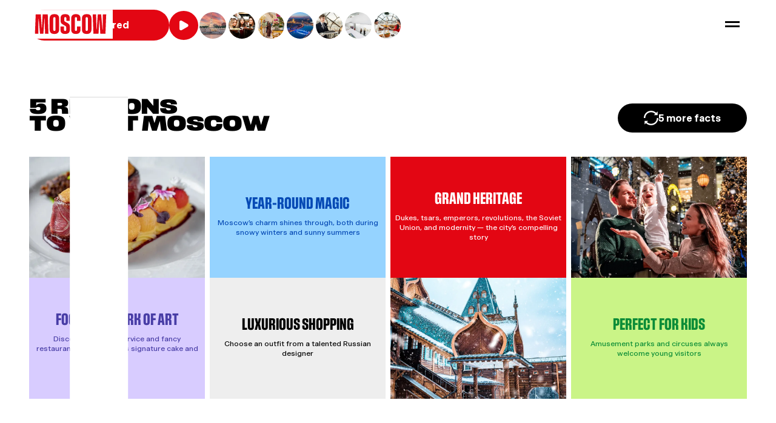

--- FILE ---
content_type: text/html; charset=utf-8
request_url: https://discover.moscow/
body_size: 97318
content:
<!DOCTYPE html><html lang="en"><head><meta charSet="utf-8"/><meta name="viewport" content="width=device-width, user-scalable=no"/><link rel="icon" type="image/png" href="https://cdn.discover.moscow/favicon-96x96.png" sizes="96x96"/><link rel="icon" type="image/svg+xml" href="https://cdn.discover.moscow/favicon.svg"/><link rel="shortcut icon" href="https://cdn.discover.moscow/favicon.ico"/><link rel="apple-touch-icon" sizes="180x180" href="https://cdn.discover.moscow/apple-touch-icon.png"/><link rel="manifest" href="/site.webmanifest"/><meta name="next-head-count" content="7"/><link rel="preload" href="/_next/static/media/c6676b0985398b04-s.p.woff2" as="font" type="font/woff2" crossorigin="anonymous" data-next-font="size-adjust"/><link rel="preload" href="/_next/static/media/4ea43adaeec3dac6-s.p.woff" as="font" type="font/woff" crossorigin="anonymous" data-next-font="size-adjust"/><link rel="preload" href="/_next/static/media/1a62b376f4b56236-s.p.woff2" as="font" type="font/woff2" crossorigin="anonymous" data-next-font="size-adjust"/><link rel="preload" href="/_next/static/media/68deffc1679bcf0c-s.p.woff" as="font" type="font/woff" crossorigin="anonymous" data-next-font="size-adjust"/><link rel="preload" href="/_next/static/media/5440995e410ed9f9-s.p.woff2" as="font" type="font/woff2" crossorigin="anonymous" data-next-font="size-adjust"/><link rel="preload" href="/_next/static/media/c3cb07d8f65fc5c3-s.p.woff" as="font" type="font/woff" crossorigin="anonymous" data-next-font="size-adjust"/><link rel="preload" href="/_next/static/media/234f46e4e0c3b3b0-s.p.woff2" as="font" type="font/woff2" crossorigin="anonymous" data-next-font="size-adjust"/><link rel="preload" href="/_next/static/media/8a2bec49ce32aa29-s.p.woff" as="font" type="font/woff" crossorigin="anonymous" data-next-font="size-adjust"/><link rel="preload" href="/_next/static/css/6132cfca1ca757cd.css" as="style"/><link rel="stylesheet" href="/_next/static/css/6132cfca1ca757cd.css" data-n-g=""/><link rel="preload" href="/_next/static/css/1d15a20bbdb542aa.css" as="style"/><link rel="stylesheet" href="/_next/static/css/1d15a20bbdb542aa.css" data-n-p=""/><link rel="preload" href="/_next/static/css/9a2cdeb2cbfdc1a6.css" as="style"/><link rel="stylesheet" href="/_next/static/css/9a2cdeb2cbfdc1a6.css" data-n-p=""/><link rel="preload" href="/_next/static/css/8dc02b5da2373952.css" as="style"/><link rel="stylesheet" href="/_next/static/css/8dc02b5da2373952.css" data-n-p=""/><noscript data-n-css=""></noscript><script defer="" nomodule="" src="/_next/static/chunks/polyfills-42372ed130431b0a.js"></script><script defer="" src="/_next/static/chunks/643.ffc90ceabb13a0fa.js"></script><script src="/_next/static/chunks/webpack-1fb2c3ef955dfabf.js" defer=""></script><script src="/_next/static/chunks/framework-64ad27b21261a9ce.js" defer=""></script><script src="/_next/static/chunks/main-92f0bf35609224dd.js" defer=""></script><script src="/_next/static/chunks/pages/_app-2cd4652ae9bbcc18.js" defer=""></script><script src="/_next/static/chunks/fec483df-9024df5a9755dbcc.js" defer=""></script><script src="/_next/static/chunks/303-20eb287ba635a395.js" defer=""></script><script src="/_next/static/chunks/543-7d604c6eaa1f8abf.js" defer=""></script><script src="/_next/static/chunks/644-0627e24d7dccc08b.js" defer=""></script><script src="/_next/static/chunks/134-f9051ccb356bdf7f.js" defer=""></script><script src="/_next/static/chunks/441-a2d1d0543432f9ae.js" defer=""></script><script src="/_next/static/chunks/618-dcbedeb2dca25ff0.js" defer=""></script><script src="/_next/static/chunks/pages/index-7379c0d1ff61da65.js" defer=""></script><script src="/_next/static/z2IeHZqlEmcG7zxMknIFY/_buildManifest.js" defer=""></script><script src="/_next/static/z2IeHZqlEmcG7zxMknIFY/_ssgManifest.js" defer=""></script><style id="__jsx-602543822">:root{--font-base:'__onyOne_b26c59', '__onyOne_Fallback_b26c59', sans-serif;--font-title:'__onyTrack_a2f225', '__onyTrack_Fallback_a2f225', sans-serif}</style></head><body><div id="__next"><noscript><div><img src="https://mc.yandex.ru/watch/100418425" style="position:absolute;left:-9999px" alt=""/></div></noscript><div class="styles_wrapper__99gZi"><header class="styles_header__K4_KG" role="banner" aria-label="Главное меню сайта"><div class="styles_container__9o0eB"><div class="styles_row__IG_6c" role="navigation" aria-label="Main navigation"><picture class="styles_logo__jYNwV styles_logo__lFrUh"><img src="https://discover.moscow/media/original_images/Moscow_logo_plashka_eng_white-02.svg" alt="image" itemProp="image" loading="lazy" decoding="async"/></picture><div class="styles_menuArea__uwdjt"><nav class="styles_menuContainer__riU6c" role="navigation" aria-label="Main navigation"><div class="styles_dropdown__j5dgP styles_mainLink__aAvfU"><button class="styles_parentLink__khON0"><div class="styles_name__D7K0b" tabindex="0" role="button" aria-haspopup="true">Useful tips<svg class="styles_icon__x_9Ga styles_iconSize-16__WvzZI styles_arrowIcon__uby6U"><use xlink:href="/sprites/sprite.c21a8d53.svg#arrow-down"></use></svg></div></button><div class="styles_listWrapper__j8niK"><div class="styles_list__f_QcL dropdown-content"><div class="styles_container__9o0eB styles_container__qZJX6"><div class="styles_content__nHvg6"><div class="styles_contentInner__y2GDs"><div class="styles_submenuItems__wBcap"><div><div><a class="styles_smartLink__6m_Zm styles_submenuItem__8lniO styles_withOutLink__jhuWu" href="/">Plan your trip</a><ul class="styles_submenuPages__HU5Ko"><li class="styles_submenuPagesItem__6CKKf"><a class="styles_smartLink__6m_Zm styles_submenuPagesLink__oDbsi" href="/plan-your-trip">Tours and tickets</a></li><li class="styles_submenuPagesItem__6CKKf"><a class="styles_smartLink__6m_Zm styles_submenuPagesLink__oDbsi" href="/get-e-visas">E-visas</a></li><li class="styles_submenuPagesItem__6CKKf"><a class="styles_smartLink__6m_Zm styles_submenuPagesLink__oDbsi" href="/book-a-hotel">Moscow Hotels</a></li><li class="styles_submenuPagesItem__6CKKf"><a class="styles_smartLink__6m_Zm styles_submenuPagesLink__oDbsi" href="/what-to-pack-for-a-trip-to-moscow">What to Pack for a Trip to Moscow</a></li></ul></div></div><div><div><a class="styles_smartLink__6m_Zm styles_submenuItem__8lniO styles_withOutLink__jhuWu" href="/">During your stay</a><ul class="styles_submenuPages__HU5Ko"><li class="styles_submenuPagesItem__6CKKf"><a class="styles_smartLink__6m_Zm styles_submenuPagesLink__oDbsi" href="/learn-how-to-pay">Payments in Moscow</a></li><li class="styles_submenuPagesItem__6CKKf"><a class="styles_smartLink__6m_Zm styles_submenuPagesLink__oDbsi" href="/check-out-useful-info">Maps, Transport, Airports</a></li><li class="styles_submenuPagesItem__6CKKf"><a class="styles_smartLink__6m_Zm styles_submenuPagesLink__oDbsi" href="/useful-tips">Useful Tips</a></li><li class="styles_submenuPagesItem__6CKKf"><a class="styles_smartLink__6m_Zm styles_submenuPagesLink__oDbsi" href="/walking-moscows-history-iconic-routes">Walking Moscow’s History: Iconic Routes</a></li></ul></div></div></div></div></div></div></div></div></div><div class="styles_dropdown__j5dgP styles_mainLink__aAvfU"><button class="styles_parentLink__khON0"><div class="styles_name__D7K0b" tabindex="0" role="button" aria-haspopup="true">Top Ideas<svg class="styles_icon__x_9Ga styles_iconSize-16__WvzZI styles_arrowIcon__uby6U"><use xlink:href="/sprites/sprite.c21a8d53.svg#arrow-down"></use></svg></div></button><div class="styles_listWrapper__j8niK"><div class="styles_list__f_QcL dropdown-content"><div class="styles_container__9o0eB styles_container__qZJX6"><div class="styles_content__nHvg6"><div class="styles_contentInner__y2GDs styles_withBanner__4JZF4"><div class="styles_submenuItems__wBcap styles_withBanner__4JZF4"><div><div><a class="styles_smartLink__6m_Zm styles_submenuItem__8lniO styles_withOutLink__jhuWu" href="/">Winter in Moscow</a><ul class="styles_submenuPages__HU5Ko"><li class="styles_submenuPagesItem__6CKKf"><a class="styles_smartLink__6m_Zm styles_submenuPagesLink__oDbsi" href="/magic-winter">Magic Winter</a></li><li class="styles_submenuPagesItem__6CKKf"><a class="styles_smartLink__6m_Zm styles_submenuPagesLink__oDbsi" href="/winter-on-the-plate-tradition-and-festive-flair">Winter on the Plate: Tradition and Festive Flair</a></li><li class="styles_submenuPagesItem__6CKKf"><a class="styles_smartLink__6m_Zm styles_submenuPagesLink__oDbsi" href="/skating-in-moscow-the-most-magical-ice-rinks">Skating in Moscow: The Most Magical Ice Rinks</a></li><li class="styles_submenuPagesItem__6CKKf"><a class="styles_smartLink__6m_Zm styles_submenuPagesLink__oDbsi" href="/events">Events &amp; Festivals</a></li><li class="styles_submenuPagesItem__6CKKf"><a class="styles_smartLink__6m_Zm styles_submenuPagesLink__oDbsi" href="/journey-to-christmas-most-magical-winter-festival">Journey to Christmas: Most Magical Winter Festival</a></li><li class="styles_submenuPagesItem__6CKKf"><a class="styles_smartLink__6m_Zm styles_submenuPagesLink__oDbsi" href="/a-moscow-gift-guide-what-to-bring-home">A Moscow Gift Guide: What to Bring Home</a></li></ul></div></div><div><div><a class="styles_smartLink__6m_Zm styles_submenuItem__8lniO styles_withOutLink__jhuWu" href="/">Routes</a><ul class="styles_submenuPages__HU5Ko"><li class="styles_submenuPagesItem__6CKKf"><a class="styles_smartLink__6m_Zm styles_submenuPagesLink__oDbsi" href="/one-day-in-moscow-must-see-attractions">One Day in Moscow: Must-See Attractions</a></li><li class="styles_submenuPagesItem__6CKKf"><a class="styles_smartLink__6m_Zm styles_submenuPagesLink__oDbsi" href="/moscow-in-three-days-a-perfect-plan">Three Days in Moscow: A Perfect Plan</a></li><li class="styles_submenuPagesItem__6CKKf"><a class="styles_smartLink__6m_Zm styles_submenuPagesLink__oDbsi" href="/a-week-in-moscow-how-to-get-the-most-out-of-it">A Week in Moscow: How to Get the Most out of It</a></li></ul></div></div><div><div><a class="styles_smartLink__6m_Zm styles_submenuItem__8lniO styles_withOutLink__jhuWu" href="/">Discover More</a><ul class="styles_submenuPages__HU5Ko"><li class="styles_submenuPagesItem__6CKKf"><a class="styles_smartLink__6m_Zm styles_submenuPagesLink__oDbsi" href="/top-ideas">Things to do</a></li></ul></div></div></div><div class="styles_angle__nT3di styles_banner__sJxAx"><div class="styles_figure__AohZs styles_white__yqP9H"></div><a class="styles_smartLink__6m_Zm" href="/magic-winter"><div class="styles_bannerContent__XFus5"><div class="styles_bannerInfo__HPzTT"><div class="styles_root__Qaw8w styles_h3__WYJrK styles_title__sY0io"><p data-block-key="36ga8">Magic Winter</p></div><div class="styles_root__Qaw8w styles_p__donRm"><p data-block-key="l8a6y">Perhaps, the best time to feel the Russian spirit!</p></div></div><picture class="styles_picture__xpVQ9"><source media="(max-width: 767px) and (-webkit-min-device-pixel-ratio: 1.5),
          (max-width: 767px) and (min--moz-device-pixel-ratio: 1.5),
          (max-width: 767px) and (-o-min-device-pixel-ratio: 3/2),
          (max-width: 767px) and (min-resolution: 120dpi),
          (max-width: 767px) and (min-resolution: 1.5dppx)" srcSet="https://discover.moscow/media/images/banner_1-2.min-640x640.webp"/><source media="(max-width: 767px)" srcSet="https://discover.moscow/media/images/banner_1-2.min-320x320_QchI5TD.webp"/><source media="(max-width: 1439px)" srcSet="https://discover.moscow/media/images/banner_1-2.min-768x768.webp"/><source media="(min-width: 1440px) and (-webkit-min-device-pixel-ratio: 1.5),
          (min-width: 1440px) and (min--moz-device-pixel-ratio: 1.5),
          (min-width: 1440px) and (-o-min-device-pixel-ratio: 3/2),
          (min-width: 1440px) and (min-resolution: 120dpi),
          (min-width: 1440px) and (min-resolution: 1.5dppx)" srcSet="https://discover.moscow/media/images/banner_1-2.min-3849x3849.webp"/><img src="https://discover.moscow/media/images/banner_1-2.min-1920x1920.webp" alt="" class="styles_image__Zddr5" itemProp="image" loading="lazy" decoding="async"/></picture></div></a></div></div></div></div></div></div></div><div class="styles_dropdown__j5dgP styles_mainLink__aAvfU"><button class="styles_parentLink__khON0"><div class="styles_name__D7K0b" tabindex="0" role="button" aria-haspopup="true">Places<svg class="styles_icon__x_9Ga styles_iconSize-16__WvzZI styles_arrowIcon__uby6U"><use xlink:href="/sprites/sprite.c21a8d53.svg#arrow-down"></use></svg></div></button><div class="styles_listWrapper__j8niK"><div class="styles_list__f_QcL dropdown-content"><div class="styles_container__9o0eB styles_container__qZJX6"><div class="styles_content__nHvg6"><div class="styles_contentInner__y2GDs"><div class="styles_submenuItems__wBcap"><div><div><a class="styles_smartLink__6m_Zm styles_submenuItem__8lniO styles_withOutLink__jhuWu" href="/">First-time Visitors</a><ul class="styles_submenuPages__HU5Ko"><li class="styles_submenuPagesItem__6CKKf"><a class="styles_smartLink__6m_Zm styles_submenuPagesLink__oDbsi" href="/one-day-in-moscow-must-see-attractions">One Day in Moscow: Must-See Attractions</a></li><li class="styles_submenuPagesItem__6CKKf"><a class="styles_smartLink__6m_Zm styles_submenuPagesLink__oDbsi" href="/moscows-most-beautiful-metro-stations">Moscow’s Most Beautiful Metro Stations</a></li><li class="styles_submenuPagesItem__6CKKf"><a class="styles_smartLink__6m_Zm styles_submenuPagesLink__oDbsi" href="/wow-moscow-best-selfie-locations">WOW Moscow: Best Selfie Locations</a></li></ul></div></div><div><div><a class="styles_smartLink__6m_Zm styles_submenuItem__8lniO styles_withOutLink__jhuWu" href="/">Families</a><ul class="styles_submenuPages__HU5Ko"><li class="styles_submenuPagesItem__6CKKf"><a class="styles_smartLink__6m_Zm styles_submenuPagesLink__oDbsi" href="/moscow-with-kids-top-activities">Moscow with Kids: Top Activities</a></li><li class="styles_submenuPagesItem__6CKKf"><a class="styles_smartLink__6m_Zm styles_submenuPagesLink__oDbsi" href="/family-restaurants-where-fun-is-served-first">Family Restaurants Where Fun is Served First</a></li><li class="styles_submenuPagesItem__6CKKf"><a class="styles_smartLink__6m_Zm styles_submenuPagesLink__oDbsi" href="/spark-wonder-in-moscows-childrens-museums">Spark Wonder in Moscow&#x27;s Children’s Museums</a></li></ul></div></div><div><div><a class="styles_smartLink__6m_Zm styles_submenuItem__8lniO styles_withOutLink__jhuWu" href="/">Foodies</a><ul class="styles_submenuPages__HU5Ko"><li class="styles_submenuPagesItem__6CKKf"><a class="styles_smartLink__6m_Zm styles_submenuPagesLink__oDbsi" href="/best-russian-cuisine-restaurants-in-moscow">Best Russian Cuisine Restaurants in Moscow</a></li><li class="styles_submenuPagesItem__6CKKf"><a class="styles_smartLink__6m_Zm styles_submenuPagesLink__oDbsi" href="/moscow-for-foodies-a-culinary-adventure">Moscow for Foodies: A Culinary Adventure</a></li><li class="styles_submenuPagesItem__6CKKf"><a class="styles_smartLink__6m_Zm styles_submenuPagesLink__oDbsi" href="/eat-shop-discover-moscows-best-food-markets">Eat, Shop, Discover: Moscow’s Best Food Markets</a></li></ul></div></div><div><div><a class="styles_smartLink__6m_Zm styles_submenuItem__8lniO styles_withOutLink__jhuWu" href="/">Art-lovers</a><ul class="styles_submenuPages__HU5Ko"><li class="styles_submenuPagesItem__6CKKf"><a class="styles_smartLink__6m_Zm styles_submenuPagesLink__oDbsi" href="/your-map-to-moscows-cultural-highlights">Your Map to Moscow’s Cultural Highlights</a></li><li class="styles_submenuPagesItem__6CKKf"><a class="styles_smartLink__6m_Zm styles_submenuPagesLink__oDbsi" href="/galleries-and-urban-vibes-moscows-art-districts">Galleries and Urban Vibes: Moscow’s Art Districts</a></li><li class="styles_submenuPagesItem__6CKKf"><a class="styles_smartLink__6m_Zm styles_submenuPagesLink__oDbsi" href="/where-to-see-royal-and-imperial-treasures">Where to See Royal and Imperial Treasures</a></li></ul></div></div><div><div><a class="styles_smartLink__6m_Zm styles_submenuItem__8lniO styles_withOutLink__jhuWu" href="/">Adventure Seekers</a><ul class="styles_submenuPages__HU5Ko"><li class="styles_submenuPagesItem__6CKKf"><a class="styles_smartLink__6m_Zm styles_submenuPagesLink__oDbsi" href="/active-recreation-in-moscow">Active Recreation in Moscow</a></li><li class="styles_submenuPagesItem__6CKKf"><a class="styles_smartLink__6m_Zm styles_submenuPagesLink__oDbsi" href="/moscow-by-the-cue-finest-billiard-clubs">Moscow by the Cue: Finest Billiard Clubs</a></li></ul></div></div><div><div><a class="styles_smartLink__6m_Zm styles_submenuItem__8lniO styles_withOutLink__jhuWu" href="/">Discover More</a><ul class="styles_submenuPages__HU5Ko"><li class="styles_submenuPagesItem__6CKKf"><a class="styles_smartLink__6m_Zm styles_submenuPagesLink__oDbsi" href="/top-places">Places</a></li></ul></div></div></div></div></div></div></div></div></div><div class="styles_dropdown__j5dgP styles_mainLink__aAvfU"><button class="styles_parentLink__khON0"><div class="styles_name__D7K0b" tabindex="0" role="button" aria-haspopup="true">Restaurants<svg class="styles_icon__x_9Ga styles_iconSize-16__WvzZI styles_arrowIcon__uby6U"><use xlink:href="/sprites/sprite.c21a8d53.svg#arrow-down"></use></svg></div></button><div class="styles_listWrapper__j8niK"><div class="styles_list__f_QcL dropdown-content"><div class="styles_container__9o0eB styles_container__qZJX6"><div class="styles_content__nHvg6"><div class="styles_contentInner__y2GDs styles_withBanner__4JZF4"><div class="styles_submenuItems__wBcap styles_withBanner__4JZF4"><div><div><a class="styles_smartLink__6m_Zm styles_submenuItem__8lniO styles_withOutLink__jhuWu" href="/">Gastro Adventure</a><ul class="styles_submenuPages__HU5Ko"><li class="styles_submenuPagesItem__6CKKf"><a class="styles_smartLink__6m_Zm styles_submenuPagesLink__oDbsi" href="/best-russian-cuisine-restaurants-in-moscow">Best Russian Cuisine Restaurants in Moscow</a></li><li class="styles_submenuPagesItem__6CKKf"><a class="styles_smartLink__6m_Zm styles_submenuPagesLink__oDbsi" href="/halal-flavours-a-guide-to-the-moscows-best-spots">Halal Flavours: A Guide to the Moscow&#x27;s Best Spots</a></li><li class="styles_submenuPagesItem__6CKKf"><a class="styles_smartLink__6m_Zm styles_submenuPagesLink__oDbsi" href="/where-to-find-authentic-asian-cuisine-in-moscow">Where to Find Authentic Asian Cuisine in Moscow</a></li><li class="styles_submenuPagesItem__6CKKf"><a class="styles_smartLink__6m_Zm styles_submenuPagesLink__oDbsi" href="/pan-asian-cuisine-in-moscow-a-fusion-food-tour">Pan-Asian Cuisine in Moscow: A Fusion Food Tour</a></li></ul></div></div><div><div><a class="styles_smartLink__6m_Zm styles_submenuItem__8lniO styles_withOutLink__jhuWu" href="/">Сoffee and tea</a><ul class="styles_submenuPages__HU5Ko"><li class="styles_submenuPagesItem__6CKKf"><a class="styles_smartLink__6m_Zm styles_submenuPagesLink__oDbsi" href="/a-taste-of-tradition-classic-tea-at-top-hotels">A Taste of Tradition: Classic Tea at Top Hotels</a></li><li class="styles_submenuPagesItem__6CKKf"><a class="styles_smartLink__6m_Zm styles_submenuPagesLink__oDbsi" href="/moscows-top-coffee-shops-for-a-long-stroll">Moscow’s Top Coffee Shops for a Long Stroll</a></li></ul></div></div><div><div><a class="styles_smartLink__6m_Zm styles_submenuItem__8lniO styles_withOutLink__jhuWu" href="/">Discover More</a><ul class="styles_submenuPages__HU5Ko"><li class="styles_submenuPagesItem__6CKKf"><a class="styles_smartLink__6m_Zm styles_submenuPagesLink__oDbsi" href="/winter-on-the-plate-tradition-and-festive-flair">Winter on the Plate: Tradition and Festive Flair</a></li><li class="styles_submenuPagesItem__6CKKf"><a class="styles_smartLink__6m_Zm styles_submenuPagesLink__oDbsi" href="/family-restaurants-where-fun-is-served-first">Family Restaurants Where Fun is Served First</a></li><li class="styles_submenuPagesItem__6CKKf"><a class="styles_smartLink__6m_Zm styles_submenuPagesLink__oDbsi" href="/taste">Eat &amp; Drink</a></li></ul></div></div></div><div class="styles_angle__nT3di styles_banner__sJxAx"><div class="styles_figure__AohZs styles_white__yqP9H"></div><a class="styles_smartLink__6m_Zm" href="/best-russian-cuisine-restaurants-in-moscow"><div class="styles_bannerContent__XFus5"><div class="styles_bannerInfo__HPzTT"><div class="styles_root__Qaw8w styles_h3__WYJrK styles_title__sY0io"><p data-block-key="x1x6q">Best Russian Cuisine</p></div><div class="styles_root__Qaw8w styles_p__donRm"><p data-block-key="q59tm">Get ready to taste shchi, dumplings, and piping-hot pies straight from the oven!</p></div></div><picture class="styles_picture__xpVQ9"><source media="(max-width: 767px) and (-webkit-min-device-pixel-ratio: 1.5),
          (max-width: 767px) and (min--moz-device-pixel-ratio: 1.5),
          (max-width: 767px) and (-o-min-device-pixel-ratio: 3/2),
          (max-width: 767px) and (min-resolution: 120dpi),
          (max-width: 767px) and (min-resolution: 1.5dppx)" srcSet="https://discover.moscow/media/images/banner_rus_kukhnya_ZKbiF1C.min-640x640.webp"/><source media="(max-width: 767px)" srcSet="https://discover.moscow/media/images/banner_rus_kukhnya_ZKbiF1C.min-320x320.webp"/><source media="(max-width: 1439px)" srcSet="https://discover.moscow/media/images/banner_rus_kukhnya_ZKbiF1C.min-768x768.webp"/><source media="(min-width: 1440px) and (-webkit-min-device-pixel-ratio: 1.5),
          (min-width: 1440px) and (min--moz-device-pixel-ratio: 1.5),
          (min-width: 1440px) and (-o-min-device-pixel-ratio: 3/2),
          (min-width: 1440px) and (min-resolution: 120dpi),
          (min-width: 1440px) and (min-resolution: 1.5dppx)" srcSet="https://discover.moscow/media/images/banner_rus_kukhnya_ZKbiF1C.min-3849x3849.webp"/><img src="https://discover.moscow/media/images/banner_rus_kukhnya_ZKbiF1C.min-1920x1920.webp" alt="" class="styles_image__Zddr5" itemProp="image" loading="lazy" decoding="async"/></picture></div></a></div></div></div></div></div></div></div><div class="styles_dropdown__j5dgP styles_mainLink__aAvfU"><a class="styles_smartLink__6m_Zm styles_parentLink__khON0" href="/welcome-pack"><div class="styles_name__D7K0b" tabindex="0" aria-haspopup="false">Special offers</div></a></div><div class="styles_dropdown__j5dgP styles_mainLink__aAvfU"><button class="styles_parentLink__khON0"><div class="styles_name__D7K0b" tabindex="0" role="button" aria-haspopup="true">Made in Moscow<svg class="styles_icon__x_9Ga styles_iconSize-16__WvzZI styles_arrowIcon__uby6U"><use xlink:href="/sprites/sprite.c21a8d53.svg#arrow-down"></use></svg></div></button><div class="styles_listWrapper__j8niK"><div class="styles_list__f_QcL dropdown-content"><div class="styles_container__9o0eB styles_container__qZJX6"><div class="styles_content__nHvg6"><div class="styles_contentInner__y2GDs styles_withBanner__4JZF4"><div class="styles_submenuItems__wBcap styles_withBanner__4JZF4"><div><div><a class="styles_smartLink__6m_Zm styles_submenuItem__8lniO styles_withOutLink__jhuWu" href="/">Signature Collections</a><ul class="styles_submenuPages__HU5Ko"><li class="styles_submenuPagesItem__6CKKf"><a class="styles_smartLink__6m_Zm styles_submenuPagesLink__oDbsi" href="/moscow-tea-time-project-where-tea-becomes-art">Moscow Tea Time Project: Where Tea Becomes Art</a></li><li class="styles_submenuPagesItem__6CKKf"><a class="styles_smartLink__6m_Zm styles_submenuPagesLink__oDbsi" href="/moscow-launches-official-city-merch-line">Moscow launches official city merch line</a></li><li class="styles_submenuPagesItem__6CKKf"><a class="styles_smartLink__6m_Zm styles_submenuPagesLink__oDbsi" href="/beautiful-and-unusual-souvenirs-to-bring-home">Beautiful and Unusual Souvenirs to Bring Home</a></li></ul></div></div></div><div class="styles_angle__nT3di styles_banner__sJxAx"><div class="styles_figure__AohZs styles_white__yqP9H"></div><a class="styles_smartLink__6m_Zm" href="/made-in-moscow"><div class="styles_bannerContent__XFus5"><div class="styles_bannerInfo__HPzTT"><div class="styles_root__Qaw8w styles_h3__WYJrK styles_title__sY0io"><p data-block-key="0a1tq">All the best — made in Moscow!</p></div><div class="styles_root__Qaw8w styles_p__donRm"><p data-block-key="bvzcn">From Moscow Tea to local fashion and lifestyle brands.</p></div></div><picture class="styles_picture__xpVQ9"><source media="(max-width: 767px) and (-webkit-min-device-pixel-ratio: 1.5),
          (max-width: 767px) and (min--moz-device-pixel-ratio: 1.5),
          (max-width: 767px) and (-o-min-device-pixel-ratio: 3/2),
          (max-width: 767px) and (min-resolution: 120dpi),
          (max-width: 767px) and (min-resolution: 1.5dppx)" srcSet="https://discover.moscow/media/images/banner_1-4_DYfSKO5.min-640x640.webp"/><source media="(max-width: 767px)" srcSet="https://discover.moscow/media/images/banner_1-4_DYfSKO5.min-320x320.webp"/><source media="(max-width: 1439px)" srcSet="https://discover.moscow/media/images/banner_1-4_DYfSKO5.min-768x768.webp"/><source media="(min-width: 1440px) and (-webkit-min-device-pixel-ratio: 1.5),
          (min-width: 1440px) and (min--moz-device-pixel-ratio: 1.5),
          (min-width: 1440px) and (-o-min-device-pixel-ratio: 3/2),
          (min-width: 1440px) and (min-resolution: 120dpi),
          (min-width: 1440px) and (min-resolution: 1.5dppx)" srcSet="https://discover.moscow/media/images/banner_1-4_DYfSKO5.min-3849x3849.webp"/><img src="https://discover.moscow/media/images/banner_1-4_DYfSKO5.min-1920x1920.webp" alt="" class="styles_image__Zddr5" itemProp="image" loading="lazy" decoding="async"/></picture></div></a></div></div></div></div></div></div></div></nav></div><div class="styles_actions__lJ6Nr"><div class="styles_widgets__NLFvj" role="group" aria-label="Info panel"><div class="styles_courses__lgDg_"><div class="styles_widget__fJvSI" role="status" aria-label="Курс валют: USD 81.05"><svg class="styles_icon__x_9Ga styles_iconSize-32__7kUwX styles_currencyIcon__0eXyK" aria-hidden="true"><use xlink:href="/sprites/sprite.c21a8d53.svg#currency"></use></svg><div class="styles_text__Aw0Rt">USD<!-- -->/RUB<span>81.05</span></div></div><div class="styles_root__q53_E"><div class="styles_closeArea__uhc7D"></div><div class="styles_widget__IWn07"><button class="styles_close__3zj_e"><svg class="styles_icon__x_9Ga styles_iconSize-24__TCxKc"><use xlink:href="/sprites/sprite.c21a8d53.svg#cross"></use></svg></button><div class="styles_backArea__51Uje"><button class="styles_back__xusV8"><svg class="styles_icon__x_9Ga styles_iconSize-20__9_5KN"><use xlink:href="/sprites/sprite.c21a8d53.svg#arrow-left"></use></svg>Back</button></div><div class="styles_top__NhAZc"><p class="styles_p6__9liqF styles_info__KNmpJ">Nov 19<!-- -->, <!-- -->12:00 at the rate of the Central Bank of Russia. Prices from brokerage companies for currency exchange may differ by 5-10%</p><div class="styles_title__VguyC">Select currency and&nbsp;amount</div></div><div class="styles_form__oRjrl"><input class="styles_input__QCbh1 styles_input__aE7m2 styles_light__P9LNI" maxLength="5" type="text" value="1"/><div class="styles_root__HeyXd styles_select__Y9v7n" tabindex="0" aria-expanded="false" aria-haspopup="listbox" role="combobox"><div class="styles_innerContainer__Wv9w4 styles_light__zTUa8"><div class="styles_label__U8hf2">USD</div><svg class="styles_icon__x_9Ga styles_iconSize-40__0xY8y styles_arrowIcon__zRRDX"><use xlink:href="/sprites/sprite.c21a8d53.svg#arrow-down"></use></svg></div><div class="styles_root__U2S0j styles_light__TcKTG styles_hidden___mH7z" style="width:0"><div class="styles_innerContainer__lbbXE styles_light__TcKTG inner"><div class="styles_root__14G89 styles_light__edodF" role="listbox"><div class="styles_option__y_xOW styles_single__1lGqq styles_selected__rPGgl" role="option" aria-selected="true"><div class="styles_label__U8hf2">USD</div></div><div class="styles_option__y_xOW styles_single__1lGqq" role="option" aria-selected="false"><div class="styles_label__U8hf2">INR</div></div><div class="styles_option__y_xOW styles_single__1lGqq" role="option" aria-selected="false"><div class="styles_label__U8hf2">GBP</div></div><div class="styles_option__y_xOW styles_single__1lGqq" role="option" aria-selected="false"><div class="styles_label__U8hf2">THB</div></div><div class="styles_option__y_xOW styles_single__1lGqq" role="option" aria-selected="false"><div class="styles_label__U8hf2">CHF</div></div><div class="styles_option__y_xOW styles_single__1lGqq" role="option" aria-selected="false"><div class="styles_label__U8hf2">EUR</div></div><div class="styles_option__y_xOW styles_single__1lGqq" role="option" aria-selected="false"><div class="styles_label__U8hf2">CNY</div></div><div class="styles_option__y_xOW styles_single__1lGqq" role="option" aria-selected="false"><div class="styles_label__U8hf2">TRY</div></div><div class="styles_option__y_xOW styles_single__1lGqq" role="option" aria-selected="false"><div class="styles_label__U8hf2">AED</div></div></div></div></div></div></div><div class="styles_result__V86m8"><div class="styles_title__VguyC">82<!-- --> <span>₽</span></div></div><a class="styles_smartLink__6m_Zm styles_button__vKazM styles_rounded__MiB0N styles_red__F7m7x styles_button__WdTD3" href="/learn-how-to-pay">Learn how to pay</a></div></div></div><div class="styles_locale__KC0Ft"><a href="https://discover-moscow.cn/" target="_blank" rel="noopener noreferrer" class="styles_smartLink__6m_Zm styles_widget__ndfzX styles_hide__9HyoS"><svg class="styles_icon__x_9Ga styles_iconSize-24__TCxKc styles_globusIcon___YdZ4" aria-hidden="true"><use xlink:href="/sprites/sprite.c21a8d53.svg#globus"></use></svg><div class="styles_text__X9qai">中文</div></a></div></div><button class="styles_burger__PI3lD" aria-label="Открыть меню" aria-expanded="false"><div class="styles_line__f8bJv"></div><div class="styles_line__f8bJv"></div></button></div></div></div><div class="styles_catalog__fs5fk"><div class="styles_area__x5zH1"><div class="styles_areaTrack__yDpb9"><div class="styles_container__9o0eB styles_container__jrJgP"><div class="styles_content__tm6tK"><div class="styles_catalogWrapper__doY30"><div class="styles_catalogList__lpTdy" style="max-height:0px"><div class="styles_category__nJw8s" data-category-id="bdd377e0-7821-4316-8034-1b6209685fd1"><button class="styles_title__ZDD_9 styles_mainTitle__vKJOH"><span>Useful tips</span><svg class="styles_icon__x_9Ga styles_iconSize-16__WvzZI styles_arrowIcon__0MQ0H"><use xlink:href="/sprites/sprite.c21a8d53.svg#arrow-right"></use></svg></button></div><div class="styles_category__nJw8s" data-category-id="1f5674e9-ed3f-49e2-afe2-5da102a68300"><button class="styles_title__ZDD_9 styles_mainTitle__vKJOH"><span>Top Ideas</span><svg class="styles_icon__x_9Ga styles_iconSize-16__WvzZI styles_arrowIcon__0MQ0H"><use xlink:href="/sprites/sprite.c21a8d53.svg#arrow-right"></use></svg></button></div><div class="styles_category__nJw8s" data-category-id="72624c9a-ea57-4fc9-ae0d-e12c29647722"><button class="styles_title__ZDD_9 styles_mainTitle__vKJOH"><span>Places</span><svg class="styles_icon__x_9Ga styles_iconSize-16__WvzZI styles_arrowIcon__0MQ0H"><use xlink:href="/sprites/sprite.c21a8d53.svg#arrow-right"></use></svg></button></div><div class="styles_category__nJw8s" data-category-id="18aed366-d6c7-4ee2-8362-2fd29ab2dee9"><button class="styles_title__ZDD_9 styles_mainTitle__vKJOH"><span>Restaurants</span><svg class="styles_icon__x_9Ga styles_iconSize-16__WvzZI styles_arrowIcon__0MQ0H"><use xlink:href="/sprites/sprite.c21a8d53.svg#arrow-right"></use></svg></button></div><div class="styles_category__nJw8s" data-category-id="5b1b0d4f-d2c0-4f16-a52e-ed27fad62236"><a class="styles_smartLink__6m_Zm styles_title__ZDD_9 styles_mainTitle__vKJOH" href="/welcome-pack"><span>Special offers</span></a></div><div class="styles_category__nJw8s" data-category-id="5d404751-6fa0-40aa-a335-3ef4bc27ffc8"><button class="styles_title__ZDD_9 styles_mainTitle__vKJOH"><span>Made in Moscow</span><svg class="styles_icon__x_9Ga styles_iconSize-16__WvzZI styles_arrowIcon__0MQ0H"><use xlink:href="/sprites/sprite.c21a8d53.svg#arrow-right"></use></svg></button></div></div><div class="styles_catalogMenu__OHNqH"></div></div></div></div><div class="styles_detailNav__yPx63"><div class="styles_container__9o0eB styles_container__jrJgP styles_navCategoryContainer__z9vBx"><div data-simplebar="init" class="styles_content__tm6tK"><div class="simplebar-wrapper"><div class="simplebar-height-auto-observer-wrapper"><div class="simplebar-height-auto-observer"></div></div><div class="simplebar-mask"><div class="simplebar-offset"><div class="simplebar-content-wrapper" tabindex="0" role="region" aria-label="scrollable content"><div class="simplebar-content"><div><div class="styles_navArea__gM2uK"><button class="styles_iconButton__vRWNh styles_size-m__rKTBY styles_grey__eHXDg styles_backButton___4fDI" type="button" aria-label="back"><svg class="styles_icon__x_9Ga styles_iconSize-16__WvzZI"><use xlink:href="/sprites/sprite.c21a8d53.svg#arrow-left"></use></svg></button><div class="styles_title__ZDD_9 styles_detailTitle__4Q1vW"></div></div><div class="styles_nav__DzUg3"><div class="styles_submenuItems__2vJZQ"></div></div></div></div></div></div></div><div class="simplebar-placeholder"></div></div><div class="simplebar-track simplebar-horizontal"><div class="simplebar-scrollbar"></div></div><div class="simplebar-track simplebar-vertical"><div class="simplebar-scrollbar"></div></div></div></div></div></div></div><div class="styles_overlay__mxDZB"></div></div><div class="styles_overlay__N4P2N"></div></header><main class="relative flex-1"><section class="styles_root__wKXLu"><div class="styles_box__Lyjnw"><div class="styles_imageWrapper__R6Q1e"><i class="styles_topGradient__WH2rX"></i><div class="styles_videoWrapper__8WK_H"></div><picture><source media="(max-width: 767px) and (-webkit-min-device-pixel-ratio: 1.5),
          (max-width: 767px) and (min--moz-device-pixel-ratio: 1.5),
          (max-width: 767px) and (-o-min-device-pixel-ratio: 3/2),
          (max-width: 767px) and (min-resolution: 120dpi),
          (max-width: 767px) and (min-resolution: 1.5dppx)" srcSet="https://discover.moscow/media/images/Oblozhka_zila-min.min-640x640.webp"/><source media="(max-width: 767px)" srcSet="https://discover.moscow/media/images/Oblozhka_zila-min.min-320x320.webp"/><source media="(max-width: 1439px)" srcSet="https://discover.moscow/media/images/Oblozhka_zila-min.min-768x768.webp"/><source media="(min-width: 1440px) and (-webkit-min-device-pixel-ratio: 1.5),
          (min-width: 1440px) and (min--moz-device-pixel-ratio: 1.5),
          (min-width: 1440px) and (-o-min-device-pixel-ratio: 3/2),
          (min-width: 1440px) and (min-resolution: 120dpi),
          (min-width: 1440px) and (min-resolution: 1.5dppx)" srcSet="https://discover.moscow/media/images/Oblozhka_zila-min.min-3849x3849.webp"/><img src="https://discover.moscow/media/images/Oblozhka_zila-min.min-1920x1920.webp" alt="image" class="styles_heroImage__WI01d" itemProp="image" loading="lazy" decoding="async"/></picture></div><div class="styles_container__9o0eB styles_titleWrapper__kfWMY"><picture class="styles_pictureTitle__dAoy4"><source media="(max-width: 767px)" srcSet="https://cdn.discover.moscow/images/hero-text-mobile.svg"/><img src="https://cdn.discover.moscow/images/hero-text.svg" alt="image" class="styles_imageTitle__3Yqre" itemProp="image" loading="lazy" decoding="async"/></picture></div></div><div class="styles_galleryWrapper___Utqf"><div class="styles_container__9o0eB"><div class="styles_root__aWnpW"><div class="styles_wrapper__PSzvE"><button class="styles_button__vKazM styles_rounded__MiB0N styles_red__F7m7x styles_button__ETFUd" type="button">Get inspired<!-- --> </button><div class="styles_previewsWrapper__MOoqE" role="region" aria-label="Галерея видео"><button class="styles_iconButton__vRWNh styles_size-m__rKTBY styles_play-button__SWEVu zIndex-20" type="button" tabindex="0" aria-label="Воспроизвести видео"><svg class="styles_icon__x_9Ga styles_iconSize-18__0ocXT"><use xlink:href="/sprites/sprite.c21a8d53.svg#play"></use></svg></button><div class="styles_root__W96Qy styles_previewCard__yIDAk" tabindex="0" role="button" aria-label="Открыть видео" style="z-index:7"><div class="styles_img-wrapper__Wct4p styles_previewCardImg__5bCxH"><img src="https://discover.moscow/media/images/Zaglushka_mobilnaya-min.min-320x320.webp" alt=""/></div></div><div class="styles_root__W96Qy styles_previewCard__yIDAk" tabindex="0" role="button" aria-label="Открыть видео" style="z-index:6"><div class="styles_img-wrapper__Wct4p styles_previewCardImg__5bCxH"><img src="https://discover.moscow/media/images/2_tri_podrugi.min-320x320.webp" alt=""/></div></div><div class="styles_root__W96Qy styles_previewCard__yIDAk" tabindex="0" role="button" aria-label="Открыть видео" style="z-index:5"><div class="styles_img-wrapper__Wct4p styles_previewCardImg__5bCxH"><img src="https://discover.moscow/media/images/OLGA3150_11zon.min-320x320.webp" alt=""/></div></div><div class="styles_root__W96Qy styles_previewCard__yIDAk" tabindex="0" role="button" aria-label="Открыть видео" style="z-index:4"><div class="styles_img-wrapper__Wct4p styles_previewCardImg__5bCxH"><img src="https://discover.moscow/media/images/1_mosturism_Moscow_nochnaya_stolitsa_40s_an.min-320x320.webp" alt=""/></div></div><div class="styles_root__W96Qy styles_previewCard__yIDAk" tabindex="0" role="button" aria-label="Открыть видео" style="z-index:3"><div class="styles_img-wrapper__Wct4p styles_previewCardImg__5bCxH"><img src="https://discover.moscow/media/images/3_mosturism_Moscow_gastro_Moskva_angl_peksh.min-320x320.webp" alt=""/></div></div><div class="styles_root__W96Qy styles_previewCard__yIDAk" tabindex="0" role="button" aria-label="Открыть видео" style="z-index:2"><div class="styles_img-wrapper__Wct4p styles_previewCardImg__5bCxH"><img src="https://discover.moscow/media/images/4_Mosturism_Moscow_full_15s_angl_pekshot.min-320x320.webp" alt=""/></div></div><div class="styles_root__W96Qy styles_previewCard__yIDAk" tabindex="0" role="button" aria-label="Открыть видео" style="z-index:1"><div class="styles_img-wrapper__Wct4p styles_previewCardImg__5bCxH"><img src="https://discover.moscow/media/images/2_indiiskaya_para.min-320x320_aNxv4hJ.webp" alt=""/></div></div></div></div><dialog class="modal_modal__amvzs styles_modal__sk2dV" style="padding:0;margin:0;max-height:100%;max-width:100%;border:none;background:transparent"></dialog></div></div></div></section><div class="styles_box__vnWFl"><section id="" class="styles_root-down__65dwz"><div class="styles_container__9o0eB styles_factoids__e1S5u"><h2 class="styles_sectionTitle__181kd styles_title__FTz7K">5 reasons<span> <!-- -->to visit Moscow</span></h2><div class="styles_sliderArea__S7TFs"><div class="swiper styles_slider__r__Dt" id="styleId-Rda6H1"><div class="swiper-wrapper"><div class="swiper-slide"><div class="styles_slide__Gx2Ck"><a class="styles_smartLink__6m_Zm styles_factoid__K8CLu" href="/moscow-for-foodies-a-culinary-adventure"><div class="styles_image__fb_bS"><picture><source media="(max-width: 767px) and (-webkit-min-device-pixel-ratio: 1.5),
          (max-width: 767px) and (min--moz-device-pixel-ratio: 1.5),
          (max-width: 767px) and (-o-min-device-pixel-ratio: 3/2),
          (max-width: 767px) and (min-resolution: 120dpi),
          (max-width: 767px) and (min-resolution: 1.5dppx)" srcSet="https://discover.moscow/media/images/Izobrazhenie_WhatsApp_2024_09_05_v_13_24_55.min-640x640.webp"/><source media="(max-width: 767px)" srcSet="https://discover.moscow/media/images/Izobrazhenie_WhatsApp_2024_09_05_v_13_24_55.min-320x320.webp"/><source media="(max-width: 1439px)" srcSet="https://discover.moscow/media/images/Izobrazhenie_WhatsApp_2024_09_05_v_13_24_55.min-768x768.webp"/><source media="(min-width: 1440px) and (-webkit-min-device-pixel-ratio: 1.5),
          (min-width: 1440px) and (min--moz-device-pixel-ratio: 1.5),
          (min-width: 1440px) and (-o-min-device-pixel-ratio: 3/2),
          (min-width: 1440px) and (min-resolution: 120dpi),
          (min-width: 1440px) and (min-resolution: 1.5dppx)" srcSet="https://discover.moscow/media/images/Izobrazhenie_WhatsApp_2024_09_05_v_13_24_.min-3849x3849.webp"/><img src="https://discover.moscow/media/images/Izobrazhenie_WhatsApp_2024_09_05_v_13_24_.min-1920x1920.webp" alt="" itemProp="image" loading="lazy" decoding="async"/></picture></div><div class="styles_content__2CekB" style="color:#483DA6;background-color:#D8CCFF"><p class="styles_card-title-l__vVnpF styles_title__KhOFQ"><span class="styles_root__8LRfv styles_p1__tFfo5">FOOD AS A WORK OF ART</span></p><div class="styles_description__fOdEj">Discover amazing service and fancy restaurants, try Moscow’s signature cake and tea</div></div></a><a class="styles_smartLink__6m_Zm styles_factoid__K8CLu" href="/year-round-magic"><div class="styles_image__fb_bS"><picture><source media="(max-width: 767px) and (-webkit-min-device-pixel-ratio: 1.5),
          (max-width: 767px) and (min--moz-device-pixel-ratio: 1.5),
          (max-width: 767px) and (-o-min-device-pixel-ratio: 3/2),
          (max-width: 767px) and (min-resolution: 120dpi),
          (max-width: 767px) and (min-resolution: 1.5dppx)" srcSet="https://discover.moscow/media/images/year_round_magic_5_reasons.min-640x640.webp"/><source media="(max-width: 767px)" srcSet="https://discover.moscow/media/images/year_round_magic_5_reasons.min-320x320.webp"/><source media="(max-width: 1439px)" srcSet="https://discover.moscow/media/images/year_round_magic_5_reasons.min-768x768.webp"/><source media="(min-width: 1440px) and (-webkit-min-device-pixel-ratio: 1.5),
          (min-width: 1440px) and (min--moz-device-pixel-ratio: 1.5),
          (min-width: 1440px) and (-o-min-device-pixel-ratio: 3/2),
          (min-width: 1440px) and (min-resolution: 120dpi),
          (min-width: 1440px) and (min-resolution: 1.5dppx)" srcSet="https://discover.moscow/media/images/year_round_magic_5_reasons.min-3849x3849.webp"/><img src="https://discover.moscow/media/images/year_round_magic_5_reasons.min-1920x1920.webp" alt="" itemProp="image" loading="lazy" decoding="async"/></picture></div><div class="styles_content__2CekB" style="color:#064AB5;background-color:#95D3FF"><p class="styles_card-title-l__vVnpF styles_title__KhOFQ"><span class="styles_root__8LRfv styles_p1__tFfo5">YEAR-ROUND MAGIC</span></p><div class="styles_description__fOdEj">Moscow’s charm shines through, both during snowy winters and sunny summers</div></div></a><a class="styles_smartLink__6m_Zm styles_factoid__K8CLu" href="/moscows-finest-where-fashion-meets-luxury"><div class="styles_image__fb_bS"><picture><source media="(max-width: 767px) and (-webkit-min-device-pixel-ratio: 1.5),
          (max-width: 767px) and (min--moz-device-pixel-ratio: 1.5),
          (max-width: 767px) and (-o-min-device-pixel-ratio: 3/2),
          (max-width: 767px) and (min-resolution: 120dpi),
          (max-width: 767px) and (min-resolution: 1.5dppx)" srcSet="https://discover.moscow/media/images/Faktoid-min.min-640x640.webp"/><source media="(max-width: 767px)" srcSet="https://discover.moscow/media/images/Faktoid-min.min-320x320.webp"/><source media="(max-width: 1439px)" srcSet="https://discover.moscow/media/images/Faktoid-min.min-768x768.webp"/><source media="(min-width: 1440px) and (-webkit-min-device-pixel-ratio: 1.5),
          (min-width: 1440px) and (min--moz-device-pixel-ratio: 1.5),
          (min-width: 1440px) and (-o-min-device-pixel-ratio: 3/2),
          (min-width: 1440px) and (min-resolution: 120dpi),
          (min-width: 1440px) and (min-resolution: 1.5dppx)" srcSet="https://discover.moscow/media/images/Faktoid-min.min-3849x3849.webp"/><img src="https://discover.moscow/media/images/Faktoid-min.min-1920x1920.webp" alt="" itemProp="image" loading="lazy" decoding="async"/></picture></div><div class="styles_content__2CekB" style="color:#000000;background-color:#EEEEEE"><p class="styles_card-title-l__vVnpF styles_title__KhOFQ"><span class="styles_root__8LRfv styles_p1__tFfo5">LUXURIOUS SHOPPING</span></p><div class="styles_description__fOdEj">Choose an outfit from a talented Russian designer</div></div></a><a href="https://dm.russpass.ru/where-to-see-royal-and-imperial-treasures" target="_blank" rel="noopener noreferrer" class="styles_smartLink__6m_Zm styles_factoid__K8CLu"><div class="styles_image__fb_bS"><picture><source media="(max-width: 767px) and (-webkit-min-device-pixel-ratio: 1.5),
          (max-width: 767px) and (min--moz-device-pixel-ratio: 1.5),
          (max-width: 767px) and (-o-min-device-pixel-ratio: 3/2),
          (max-width: 767px) and (min-resolution: 120dpi),
          (max-width: 767px) and (min-resolution: 1.5dppx)" srcSet="https://discover.moscow/media/images/heritage_5_reasons.min-640x640.webp"/><source media="(max-width: 767px)" srcSet="https://discover.moscow/media/images/heritage_5_reasons.min-320x320.webp"/><source media="(max-width: 1439px)" srcSet="https://discover.moscow/media/images/heritage_5_reasons.min-768x768.webp"/><source media="(min-width: 1440px) and (-webkit-min-device-pixel-ratio: 1.5),
          (min-width: 1440px) and (min--moz-device-pixel-ratio: 1.5),
          (min-width: 1440px) and (-o-min-device-pixel-ratio: 3/2),
          (min-width: 1440px) and (min-resolution: 120dpi),
          (min-width: 1440px) and (min-resolution: 1.5dppx)" srcSet="https://discover.moscow/media/images/heritage_5_reasons.min-3849x3849.webp"/><img src="https://discover.moscow/media/images/heritage_5_reasons.min-1920x1920.webp" alt="" itemProp="image" loading="lazy" decoding="async"/></picture></div><div class="styles_content__2CekB" style="color:#FFFFFF;background-color:#E30613"><p class="styles_card-title-l__vVnpF styles_title__KhOFQ"><span class="styles_root__8LRfv styles_p1__tFfo5">GRAND HERITAGE</span></p><div class="styles_description__fOdEj">Dukes, tsars, emperors, revolutions, the Soviet Union, and modernity — the city’s compelling story</div></div></a><a class="styles_smartLink__6m_Zm styles_factoid__K8CLu" href="/moscow-with-kids-top-activities"><div class="styles_image__fb_bS"><picture><source media="(max-width: 767px) and (-webkit-min-device-pixel-ratio: 1.5),
          (max-width: 767px) and (min--moz-device-pixel-ratio: 1.5),
          (max-width: 767px) and (-o-min-device-pixel-ratio: 3/2),
          (max-width: 767px) and (min-resolution: 120dpi),
          (max-width: 767px) and (min-resolution: 1.5dppx)" srcSet="https://discover.moscow/media/images/for_kids_5_reasons.min-640x640.webp"/><source media="(max-width: 767px)" srcSet="https://discover.moscow/media/images/for_kids_5_reasons.min-320x320.webp"/><source media="(max-width: 1439px)" srcSet="https://discover.moscow/media/images/for_kids_5_reasons.min-768x768.webp"/><source media="(min-width: 1440px) and (-webkit-min-device-pixel-ratio: 1.5),
          (min-width: 1440px) and (min--moz-device-pixel-ratio: 1.5),
          (min-width: 1440px) and (-o-min-device-pixel-ratio: 3/2),
          (min-width: 1440px) and (min-resolution: 120dpi),
          (min-width: 1440px) and (min-resolution: 1.5dppx)" srcSet="https://discover.moscow/media/images/for_kids_5_reasons.min-3849x3849.webp"/><img src="https://discover.moscow/media/images/for_kids_5_reasons.min-1920x1920.webp" alt="" itemProp="image" loading="lazy" decoding="async"/></picture></div><div class="styles_content__2CekB" style="color:#0B8C37;background-color:#CAF487"><p class="styles_card-title-l__vVnpF styles_title__KhOFQ"><span class="styles_root__8LRfv styles_p1__tFfo5">PERFECT FOR KIDS</span></p><div class="styles_description__fOdEj">Amusement parks and сircuses always welcome young visitors</div></div></a><div class="styles_mergedCard__P4Vvl"><a class="styles_smartLink__6m_Zm styles_factoid__K8CLu" href="/year-round-magic"><div class="styles_content__2CekB" style="color:#064AB5;background-color:#95D3FF"><p class="styles_card-title-l__vVnpF styles_title__KhOFQ"><span class="styles_root__8LRfv styles_p1__tFfo5">YEAR-ROUND MAGIC</span></p><div class="styles_description__fOdEj">Moscow’s charm shines through, both during snowy winters and sunny summers</div></div></a><a class="styles_smartLink__6m_Zm styles_factoid__K8CLu" href="/moscows-finest-where-fashion-meets-luxury"><div class="styles_content__2CekB" style="color:#000000;background-color:#EEEEEE"><p class="styles_card-title-l__vVnpF styles_title__KhOFQ"><span class="styles_root__8LRfv styles_p1__tFfo5">LUXURIOUS SHOPPING</span></p><div class="styles_description__fOdEj">Choose an outfit from a talented Russian designer</div></div></a></div></div></div><div class="swiper-slide"><div class="styles_slide__Gx2Ck"><a class="styles_smartLink__6m_Zm styles_factoid__K8CLu" href="/moscow-from-above-best-viewpoints-in-the-city"><div class="styles_image__fb_bS"><picture><source media="(max-width: 767px) and (-webkit-min-device-pixel-ratio: 1.5),
          (max-width: 767px) and (min--moz-device-pixel-ratio: 1.5),
          (max-width: 767px) and (-o-min-device-pixel-ratio: 3/2),
          (max-width: 767px) and (min-resolution: 120dpi),
          (max-width: 767px) and (min-resolution: 1.5dppx)" srcSet="https://discover.moscow/media/images/Roof_tops_5_reasons.min-640x640.webp"/><source media="(max-width: 767px)" srcSet="https://discover.moscow/media/images/Roof_tops_5_reasons.min-320x320.webp"/><source media="(max-width: 1439px)" srcSet="https://discover.moscow/media/images/Roof_tops_5_reasons.min-768x768.webp"/><source media="(min-width: 1440px) and (-webkit-min-device-pixel-ratio: 1.5),
          (min-width: 1440px) and (min--moz-device-pixel-ratio: 1.5),
          (min-width: 1440px) and (-o-min-device-pixel-ratio: 3/2),
          (min-width: 1440px) and (min-resolution: 120dpi),
          (min-width: 1440px) and (min-resolution: 1.5dppx)" srcSet="https://discover.moscow/media/images/Roof_tops_5_reasons.min-3849x3849.webp"/><img src="https://discover.moscow/media/images/Roof_tops_5_reasons.min-1920x1920.webp" alt="" itemProp="image" loading="lazy" decoding="async"/></picture></div><div class="styles_content__2CekB" style="color:#064AB5;background-color:#95D3FF"><p class="styles_card-title-l__vVnpF styles_title__KhOFQ"><span class="styles_root__8LRfv styles_p1__tFfo5">ROOFTOP VIEWS</span></p><div class="styles_description__fOdEj">Take in stunning panoramic views of the city from Moscow&#x27;s stylish rooftop bars and observation decks</div></div></a><a class="styles_smartLink__6m_Zm styles_factoid__K8CLu" href="/your-map-to-moscows-cultural-highlights"><div class="styles_image__fb_bS"><picture><source media="(max-width: 767px) and (-webkit-min-device-pixel-ratio: 1.5),
          (max-width: 767px) and (min--moz-device-pixel-ratio: 1.5),
          (max-width: 767px) and (-o-min-device-pixel-ratio: 3/2),
          (max-width: 767px) and (min-resolution: 120dpi),
          (max-width: 767px) and (min-resolution: 1.5dppx)" srcSet="https://discover.moscow/media/images/rich_in_culture_5_reasons.min-640x640.webp"/><source media="(max-width: 767px)" srcSet="https://discover.moscow/media/images/rich_in_culture_5_reasons.min-320x320.webp"/><source media="(max-width: 1439px)" srcSet="https://discover.moscow/media/images/rich_in_culture_5_reasons.min-768x768.webp"/><source media="(min-width: 1440px) and (-webkit-min-device-pixel-ratio: 1.5),
          (min-width: 1440px) and (min--moz-device-pixel-ratio: 1.5),
          (min-width: 1440px) and (-o-min-device-pixel-ratio: 3/2),
          (min-width: 1440px) and (min-resolution: 120dpi),
          (min-width: 1440px) and (min-resolution: 1.5dppx)" srcSet="https://discover.moscow/media/images/rich_in_culture_5_reasons.min-3849x3849.webp"/><img src="https://discover.moscow/media/images/rich_in_culture_5_reasons.min-1920x1920.webp" alt="" itemProp="image" loading="lazy" decoding="async"/></picture></div><div class="styles_content__2CekB" style="color:#483DA6;background-color:#D8CCFF"><p class="styles_card-title-l__vVnpF styles_title__KhOFQ"><span class="styles_root__8LRfv styles_p1__tFfo5">RICH IN CULTURE</span></p><div class="styles_description__fOdEj">Ballet, classical music, architecture, space exploration, chess, literature, and other things that shape Russian culture</div></div></a><a class="styles_smartLink__6m_Zm styles_factoid__K8CLu" href="/galleries-and-urban-vibes-moscows-art-districts"><div class="styles_image__fb_bS"><picture><source media="(max-width: 767px) and (-webkit-min-device-pixel-ratio: 1.5),
          (max-width: 767px) and (min--moz-device-pixel-ratio: 1.5),
          (max-width: 767px) and (-o-min-device-pixel-ratio: 3/2),
          (max-width: 767px) and (min-resolution: 120dpi),
          (max-width: 767px) and (min-resolution: 1.5dppx)" srcSet="https://discover.moscow/media/images/ca423669a73dcd357c3ee2bafbd2b753e58e111b_1.min-640x640.webp"/><source media="(max-width: 767px)" srcSet="https://discover.moscow/media/images/ca423669a73dcd357c3ee2bafbd2b753e58e111b_1.min-320x320.webp"/><source media="(max-width: 1439px)" srcSet="https://discover.moscow/media/images/ca423669a73dcd357c3ee2bafbd2b753e58e111b_1.min-768x768.webp"/><source media="(min-width: 1440px) and (-webkit-min-device-pixel-ratio: 1.5),
          (min-width: 1440px) and (min--moz-device-pixel-ratio: 1.5),
          (min-width: 1440px) and (-o-min-device-pixel-ratio: 3/2),
          (min-width: 1440px) and (min-resolution: 120dpi),
          (min-width: 1440px) and (min-resolution: 1.5dppx)" srcSet="https://discover.moscow/media/images/ca423669a73dcd357c3ee2bafbd2b753e58e111b_.min-3849x3849.webp"/><img src="https://discover.moscow/media/images/ca423669a73dcd357c3ee2bafbd2b753e58e111b_.min-1920x1920.webp" alt="" itemProp="image" loading="lazy" decoding="async"/></picture></div><div class="styles_content__2CekB" style="color:#0B8C37;background-color:#CAF487"><p class="styles_card-title-l__vVnpF styles_title__KhOFQ"><span class="styles_root__8LRfv styles_p1__tFfo5">TRENDY NEIGHBORHOODS</span></p><div class="styles_description__fOdEj">Explore Moscow&#x27;s vibrant districts brimming with chic boutiques, trendy eateries, and impressive street art</div></div></a><a class="styles_smartLink__6m_Zm styles_factoid__K8CLu" href="/moscows-most-beautiful-metro-stations"><div class="styles_image__fb_bS"><picture><source media="(max-width: 767px) and (-webkit-min-device-pixel-ratio: 1.5),
          (max-width: 767px) and (min--moz-device-pixel-ratio: 1.5),
          (max-width: 767px) and (-o-min-device-pixel-ratio: 3/2),
          (max-width: 767px) and (min-resolution: 120dpi),
          (max-width: 767px) and (min-resolution: 1.5dppx)" srcSet="https://discover.moscow/media/images/d5cc3b47915af0956b20274c11452696b318e31b.min-640x640.webp"/><source media="(max-width: 767px)" srcSet="https://discover.moscow/media/images/d5cc3b47915af0956b20274c11452696b318e31b.min-320x320.webp"/><source media="(max-width: 1439px)" srcSet="https://discover.moscow/media/images/d5cc3b47915af0956b20274c11452696b318e31b.min-768x768.webp"/><source media="(min-width: 1440px) and (-webkit-min-device-pixel-ratio: 1.5),
          (min-width: 1440px) and (min--moz-device-pixel-ratio: 1.5),
          (min-width: 1440px) and (-o-min-device-pixel-ratio: 3/2),
          (min-width: 1440px) and (min-resolution: 120dpi),
          (min-width: 1440px) and (min-resolution: 1.5dppx)" srcSet="https://discover.moscow/media/images/d5cc3b47915af0956b20274c11452696b318e31b.min-3849x3849.webp"/><img src="https://discover.moscow/media/images/d5cc3b47915af0956b20274c11452696b318e31b.min-1920x1920.webp" alt="" itemProp="image" loading="lazy" decoding="async"/></picture></div><div class="styles_content__2CekB" style="color:#FFFFFF;background-color:#E30613"><p class="styles_card-title-l__vVnpF styles_title__KhOFQ"><span class="styles_root__8LRfv styles_p1__tFfo5">THE MOSCOW METRO</span></p><div class="styles_description__fOdEj">Both an underground museum and transport</div></div></a><a class="styles_smartLink__6m_Zm styles_factoid__K8CLu" href="/wow-moscow-best-selfie-locations"><div class="styles_image__fb_bS"><picture><source media="(max-width: 767px) and (-webkit-min-device-pixel-ratio: 1.5),
          (max-width: 767px) and (min--moz-device-pixel-ratio: 1.5),
          (max-width: 767px) and (-o-min-device-pixel-ratio: 3/2),
          (max-width: 767px) and (min-resolution: 120dpi),
          (max-width: 767px) and (min-resolution: 1.5dppx)" srcSet="https://discover.moscow/media/images/1f40669304756a17f72054104f1750d266b85344_1.min-640x640.webp"/><source media="(max-width: 767px)" srcSet="https://discover.moscow/media/images/1f40669304756a17f72054104f1750d266b85344_1.min-320x320.webp"/><source media="(max-width: 1439px)" srcSet="https://discover.moscow/media/images/1f40669304756a17f72054104f1750d266b85344_1.min-768x768.webp"/><source media="(min-width: 1440px) and (-webkit-min-device-pixel-ratio: 1.5),
          (min-width: 1440px) and (min--moz-device-pixel-ratio: 1.5),
          (min-width: 1440px) and (-o-min-device-pixel-ratio: 3/2),
          (min-width: 1440px) and (min-resolution: 120dpi),
          (min-width: 1440px) and (min-resolution: 1.5dppx)" srcSet="https://discover.moscow/media/images/1f40669304756a17f72054104f1750d266b85344_.min-3849x3849.webp"/><img src="https://discover.moscow/media/images/1f40669304756a17f72054104f1750d266b85344_.min-1920x1920.webp" alt="" itemProp="image" loading="lazy" decoding="async"/></picture></div><div class="styles_content__2CekB" style="color:#000000;background-color:#EEEEEE"><p class="styles_card-title-l__vVnpF styles_title__KhOFQ"><span class="styles_root__8LRfv styles_p1__tFfo5">FROM PALACES TO SKYSCRAPERS</span></p><div class="styles_description__fOdEj">Feel the harmony of eclecticism</div></div></a><div class="styles_mergedCard__P4Vvl"><a class="styles_smartLink__6m_Zm styles_factoid__K8CLu" href="/your-map-to-moscows-cultural-highlights"><div class="styles_content__2CekB" style="color:#483DA6;background-color:#D8CCFF"><p class="styles_card-title-l__vVnpF styles_title__KhOFQ"><span class="styles_root__8LRfv styles_p1__tFfo5">RICH IN CULTURE</span></p><div class="styles_description__fOdEj">Ballet, classical music, architecture, space exploration, chess, literature, and other things that shape Russian culture</div></div></a><a class="styles_smartLink__6m_Zm styles_factoid__K8CLu" href="/galleries-and-urban-vibes-moscows-art-districts"><div class="styles_content__2CekB" style="color:#0B8C37;background-color:#CAF487"><p class="styles_card-title-l__vVnpF styles_title__KhOFQ"><span class="styles_root__8LRfv styles_p1__tFfo5">TRENDY NEIGHBORHOODS</span></p><div class="styles_description__fOdEj">Explore Moscow&#x27;s vibrant districts brimming with chic boutiques, trendy eateries, and impressive street art</div></div></a></div></div></div><div class="swiper-slide"><div class="styles_slide__Gx2Ck"><a class="styles_smartLink__6m_Zm styles_factoid__K8CLu" href="/must-see-top-10-paintings-in-moscow-galleries"><div class="styles_image__fb_bS"><picture><source media="(max-width: 767px) and (-webkit-min-device-pixel-ratio: 1.5),
          (max-width: 767px) and (min--moz-device-pixel-ratio: 1.5),
          (max-width: 767px) and (-o-min-device-pixel-ratio: 3/2),
          (max-width: 767px) and (min-resolution: 120dpi),
          (max-width: 767px) and (min-resolution: 1.5dppx)" srcSet="https://discover.moscow/media/images/8c24edaa173f05c5d9b21c7410c8f5748958315e_1.min-640x640.webp"/><source media="(max-width: 767px)" srcSet="https://discover.moscow/media/images/8c24edaa173f05c5d9b21c7410c8f5748958315e_1.min-320x320.webp"/><source media="(max-width: 1439px)" srcSet="https://discover.moscow/media/images/8c24edaa173f05c5d9b21c7410c8f5748958315e_1.min-768x768.webp"/><source media="(min-width: 1440px) and (-webkit-min-device-pixel-ratio: 1.5),
          (min-width: 1440px) and (min--moz-device-pixel-ratio: 1.5),
          (min-width: 1440px) and (-o-min-device-pixel-ratio: 3/2),
          (min-width: 1440px) and (min-resolution: 120dpi),
          (min-width: 1440px) and (min-resolution: 1.5dppx)" srcSet="https://discover.moscow/media/images/8c24edaa173f05c5d9b21c7410c8f5748958315e_.min-3849x3849_4FgAYjZ.webp"/><img src="https://discover.moscow/media/images/8c24edaa173f05c5d9b21c7410c8f5748958315e_.min-1920x1920.webp" alt="" itemProp="image" loading="lazy" decoding="async"/></picture></div><div class="styles_content__2CekB" style="color:#FFFFFF;background-color:#E30613"><p class="styles_card-title-l__vVnpF styles_title__KhOFQ"><span class="styles_root__8LRfv styles_p1__tFfo5">WORLD MASTERPIECES</span></p><div class="styles_description__fOdEj">Admire Malevich’s &quot;Black Square&quot; and other artworks in galleries and museums</div></div></a><a class="styles_smartLink__6m_Zm styles_factoid__K8CLu" href="/active-recreation-in-moscow"><div class="styles_image__fb_bS"><picture><source media="(max-width: 767px) and (-webkit-min-device-pixel-ratio: 1.5),
          (max-width: 767px) and (min--moz-device-pixel-ratio: 1.5),
          (max-width: 767px) and (-o-min-device-pixel-ratio: 3/2),
          (max-width: 767px) and (min-resolution: 120dpi),
          (max-width: 767px) and (min-resolution: 1.5dppx)" srcSet="https://discover.moscow/media/images/2_Serfing_na_iskusstvennoi_volne-min.orig.m.min-640x640.webp"/><source media="(max-width: 767px)" srcSet="https://discover.moscow/media/images/2_Serfing_na_iskusstvennoi_volne-min.orig.m.min-320x320.webp"/><source media="(max-width: 1439px)" srcSet="https://discover.moscow/media/images/2_Serfing_na_iskusstvennoi_volne-min.orig.m.min-768x768.webp"/><source media="(min-width: 1440px) and (-webkit-min-device-pixel-ratio: 1.5),
          (min-width: 1440px) and (min--moz-device-pixel-ratio: 1.5),
          (min-width: 1440px) and (-o-min-device-pixel-ratio: 3/2),
          (min-width: 1440px) and (min-resolution: 120dpi),
          (min-width: 1440px) and (min-resolution: 1.5dppx)" srcSet="https://discover.moscow/media/images/2_Serfing_na_iskusstvennoi_volne-min.orig.min-3849x3849_TODKWHR.webp"/><img src="https://discover.moscow/media/images/2_Serfing_na_iskusstvennoi_volne-min.orig.min-1920x1920_evUWuAH.webp" alt="" itemProp="image" loading="lazy" decoding="async"/></picture></div><div class="styles_content__2CekB" style="color:#064AB5;background-color:#95D3FF"><p class="styles_card-title-l__vVnpF styles_title__KhOFQ"><span class="styles_root__8LRfv styles_p1__tFfo5">A SHOT OF ADRENALINE</span></p><div class="styles_description__fOdEj">A helicopter or fighter jet flight with a professional pilot, weightless flight on board an IL-76 airplane, aerotube and other activities</div></div></a><a class="styles_smartLink__6m_Zm styles_factoid__K8CLu" href="/moscow-a-resort-city"><div class="styles_image__fb_bS"><picture><source media="(max-width: 767px) and (-webkit-min-device-pixel-ratio: 1.5),
          (max-width: 767px) and (min--moz-device-pixel-ratio: 1.5),
          (max-width: 767px) and (-o-min-device-pixel-ratio: 3/2),
          (max-width: 767px) and (min-resolution: 120dpi),
          (max-width: 767px) and (min-resolution: 1.5dppx)" srcSet="https://discover.moscow/media/images/4270067991ba3dcee241051a95ced69b68121186_1.min-640x640.webp"/><source media="(max-width: 767px)" srcSet="https://discover.moscow/media/images/4270067991ba3dcee241051a95ced69b68121186_1.min-320x320_wk19HC2.webp"/><source media="(max-width: 1439px)" srcSet="https://discover.moscow/media/images/4270067991ba3dcee241051a95ced69b68121186_1.min-768x768.webp"/><source media="(min-width: 1440px) and (-webkit-min-device-pixel-ratio: 1.5),
          (min-width: 1440px) and (min--moz-device-pixel-ratio: 1.5),
          (min-width: 1440px) and (-o-min-device-pixel-ratio: 3/2),
          (min-width: 1440px) and (min-resolution: 120dpi),
          (min-width: 1440px) and (min-resolution: 1.5dppx)" srcSet="https://discover.moscow/media/images/4270067991ba3dcee241051a95ced69b68121186_.min-3849x3849.webp"/><img src="https://discover.moscow/media/images/4270067991ba3dcee241051a95ced69b68121186_.min-1920x1920.webp" alt="" itemProp="image" loading="lazy" decoding="async"/></picture></div><div class="styles_content__2CekB" style="color:#0B8C37;background-color:#CAF487"><p class="styles_card-title-l__vVnpF styles_title__KhOFQ"><span class="styles_root__8LRfv styles_p1__tFfo5">ONE OF THE GREENEST CITIES</span></p><div class="styles_description__fOdEj">Сhill in blooming gardens and cool, shady parks</div></div></a><a class="styles_smartLink__6m_Zm styles_factoid__K8CLu" href="/moscow-never-sleeps"><div class="styles_image__fb_bS"><picture><source media="(max-width: 767px) and (-webkit-min-device-pixel-ratio: 1.5),
          (max-width: 767px) and (min--moz-device-pixel-ratio: 1.5),
          (max-width: 767px) and (-o-min-device-pixel-ratio: 3/2),
          (max-width: 767px) and (min-resolution: 120dpi),
          (max-width: 767px) and (min-resolution: 1.5dppx)" srcSet="https://discover.moscow/media/images/facdff7148b1508a8dedba09803f7a52ccac39da_1.min-640x640.webp"/><source media="(max-width: 767px)" srcSet="https://discover.moscow/media/images/facdff7148b1508a8dedba09803f7a52ccac39da_1.min-320x320.webp"/><source media="(max-width: 1439px)" srcSet="https://discover.moscow/media/images/facdff7148b1508a8dedba09803f7a52ccac39da_1.min-768x768.webp"/><source media="(min-width: 1440px) and (-webkit-min-device-pixel-ratio: 1.5),
          (min-width: 1440px) and (min--moz-device-pixel-ratio: 1.5),
          (min-width: 1440px) and (-o-min-device-pixel-ratio: 3/2),
          (min-width: 1440px) and (min-resolution: 120dpi),
          (min-width: 1440px) and (min-resolution: 1.5dppx)" srcSet="https://discover.moscow/media/images/facdff7148b1508a8dedba09803f7a52ccac39da_.min-3849x3849.webp"/><img src="https://discover.moscow/media/images/facdff7148b1508a8dedba09803f7a52ccac39da_.min-1920x1920_RBRVmqh.webp" alt="" itemProp="image" loading="lazy" decoding="async"/></picture></div><div class="styles_content__2CekB" style="color:#000000;background-color:#EEEEEE"><p class="styles_card-title-l__vVnpF styles_title__KhOFQ"><span class="styles_root__8LRfv styles_p1__tFfo5">MOSCOW NEVER SLEEPS</span></p><div class="styles_description__fOdEj">Bars, clubs, and shops are open around the clock</div></div></a><a class="styles_smartLink__6m_Zm styles_factoid__K8CLu" href="/top-5-bathhouses-in-moscow"><div class="styles_image__fb_bS"><picture><source media="(max-width: 767px) and (-webkit-min-device-pixel-ratio: 1.5),
          (max-width: 767px) and (min--moz-device-pixel-ratio: 1.5),
          (max-width: 767px) and (-o-min-device-pixel-ratio: 3/2),
          (max-width: 767px) and (min-resolution: 120dpi),
          (max-width: 767px) and (min-resolution: 1.5dppx)" srcSet="https://discover.moscow/media/images/2-1.min-640x640.webp"/><source media="(max-width: 767px)" srcSet="https://discover.moscow/media/images/2-1.min-320x320.webp"/><source media="(max-width: 1439px)" srcSet="https://discover.moscow/media/images/2-1.min-768x768.webp"/><source media="(min-width: 1440px) and (-webkit-min-device-pixel-ratio: 1.5),
          (min-width: 1440px) and (min--moz-device-pixel-ratio: 1.5),
          (min-width: 1440px) and (-o-min-device-pixel-ratio: 3/2),
          (min-width: 1440px) and (min-resolution: 120dpi),
          (min-width: 1440px) and (min-resolution: 1.5dppx)" srcSet="https://discover.moscow/media/images/2-1.min-3849x3849.webp"/><img src="https://discover.moscow/media/images/2-1.min-1920x1920.webp" alt="" itemProp="image" loading="lazy" decoding="async"/></picture></div><div class="styles_content__2CekB" style="color:#483DA6;background-color:#D8CCFF"><p class="styles_card-title-l__vVnpF styles_title__KhOFQ"><span class="styles_root__8LRfv styles_p1__tFfo5">RUSSIAN BATHHOUSE</span></p><div class="styles_description__fOdEj">Enjoy a nice steam in Moscow’s legendary bathhouses (banyas)</div></div></a><div class="styles_mergedCard__P4Vvl"><a class="styles_smartLink__6m_Zm styles_factoid__K8CLu" href="/active-recreation-in-moscow"><div class="styles_content__2CekB" style="color:#064AB5;background-color:#95D3FF"><p class="styles_card-title-l__vVnpF styles_title__KhOFQ"><span class="styles_root__8LRfv styles_p1__tFfo5">A SHOT OF ADRENALINE</span></p><div class="styles_description__fOdEj">A helicopter or fighter jet flight with a professional pilot, weightless flight on board an IL-76 airplane, aerotube and other activities</div></div></a><a class="styles_smartLink__6m_Zm styles_factoid__K8CLu" href="/moscow-a-resort-city"><div class="styles_content__2CekB" style="color:#0B8C37;background-color:#CAF487"><p class="styles_card-title-l__vVnpF styles_title__KhOFQ"><span class="styles_root__8LRfv styles_p1__tFfo5">ONE OF THE GREENEST CITIES</span></p><div class="styles_description__fOdEj">Сhill in blooming gardens and cool, shady parks</div></div></a></div></div></div></div></div></div><div class="styleId-Rda6H1-next styles_nextButton__Tes2j"><svg class="styles_icon__x_9Ga styles_iconSize-24__TCxKc" color="#fff"><use xlink:href="/sprites/sprite.c21a8d53.svg#dm-circle_inner"></use></svg><span> <!-- -->5 more facts</span></div></div></section><section id="seasons-:Rta6:" class="styles_root-down__65dwz"><div class="styles_container__9o0eB"><h2 class="styles_sectionTitle__181kd">Experience<span> <!-- -->the seasons</span></h2></div><div class="styles_container__9o0eB styles_container__vZYGN"><div class="swiper styles_cardsWrapper__vqwwU" id="styleId-Rkta6"><div class="swiper-wrapper"><div class="swiper-slide"><a class="styles_smartLink__6m_Zm styles_link__R7Bgo" href="/magic-winter"><div class="styles_root__YvoFQ styles_blue__McxLi"><div class="styles_imgWrapper__HWZc8"><picture><source media="(max-width: 767px) and (-webkit-min-device-pixel-ratio: 1.5),
          (max-width: 767px) and (min--moz-device-pixel-ratio: 1.5),
          (max-width: 767px) and (-o-min-device-pixel-ratio: 3/2),
          (max-width: 767px) and (min-resolution: 120dpi),
          (max-width: 767px) and (min-resolution: 1.5dppx)" srcSet="https://discover.moscow/media/images/4_e3lhza2.min-640x640.webp"/><source media="(max-width: 767px)" srcSet="https://discover.moscow/media/images/4_e3lhza2.min-320x320_1szWD1K.webp"/><source media="(max-width: 1439px)" srcSet="https://discover.moscow/media/images/4_e3lhza2.min-768x768_ulfCQ3u.webp"/><source media="(min-width: 1440px) and (-webkit-min-device-pixel-ratio: 1.5),
          (min-width: 1440px) and (min--moz-device-pixel-ratio: 1.5),
          (min-width: 1440px) and (-o-min-device-pixel-ratio: 3/2),
          (min-width: 1440px) and (min-resolution: 120dpi),
          (min-width: 1440px) and (min-resolution: 1.5dppx)" srcSet="https://discover.moscow/media/images/4_e3lhza2.min-3849x3849_Qxo7CPT.webp"/><img src="https://discover.moscow/media/images/4_e3lhza2.min-1920x1920.webp" alt="image" class="styles_img__fdYYF" itemProp="image" loading="lazy" decoding="async"/></picture></div><p class="styles_card-title-l__vVnpF styles_title__vWw4S">Magic Winter</p><div class="styles_root__Qvq_Y styles_text__HguZg"><p>Read more</p><svg class="styles_icon__x_9Ga styles_iconSize-40__0xY8y styles_arrow__d_LjK"><use xlink:href="/sprites/sprite.c21a8d53.svg#long-arrow"></use></svg></div></div></a></div><div class="swiper-slide"><a class="styles_smartLink__6m_Zm styles_link__R7Bgo" href="/blooming-spring"><div class="styles_root__YvoFQ styles_green__vyWCa"><div class="styles_imgWrapper__HWZc8"><picture><source media="(max-width: 767px) and (-webkit-min-device-pixel-ratio: 1.5),
          (max-width: 767px) and (min--moz-device-pixel-ratio: 1.5),
          (max-width: 767px) and (-o-min-device-pixel-ratio: 3/2),
          (max-width: 767px) and (min-resolution: 120dpi),
          (max-width: 767px) and (min-resolution: 1.5dppx)" srcSet="https://discover.moscow/media/images/Blooming_Spring.original.original.original.min-640x640_OyW3GLV.webp"/><source media="(max-width: 767px)" srcSet="https://discover.moscow/media/images/Blooming_Spring.original.original.original.min-320x320.webp"/><source media="(max-width: 1439px)" srcSet="https://discover.moscow/media/images/Blooming_Spring.original.original.original.min-768x768.webp"/><source media="(min-width: 1440px) and (-webkit-min-device-pixel-ratio: 1.5),
          (min-width: 1440px) and (min--moz-device-pixel-ratio: 1.5),
          (min-width: 1440px) and (-o-min-device-pixel-ratio: 3/2),
          (min-width: 1440px) and (min-resolution: 120dpi),
          (min-width: 1440px) and (min-resolution: 1.5dppx)" srcSet="https://discover.moscow/media/images/Blooming_Spring.original.original.origina.min-3849x3849.webp"/><img src="https://discover.moscow/media/images/Blooming_Spring.original.original.origina.min-1920x1920.webp" alt="image" class="styles_img__fdYYF" itemProp="image" loading="lazy" decoding="async"/></picture></div><p class="styles_card-title-l__vVnpF styles_title__vWw4S">Blooming Spring</p><div class="styles_root__Qvq_Y styles_text__HguZg"><p>Read more</p><svg class="styles_icon__x_9Ga styles_iconSize-40__0xY8y styles_arrow__d_LjK"><use xlink:href="/sprites/sprite.c21a8d53.svg#long-arrow"></use></svg></div></div></a></div><div class="swiper-slide"><a class="styles_smartLink__6m_Zm styles_link__R7Bgo" href="/awesome-summer"><div class="styles_root__YvoFQ styles_red__5HK1v"><div class="styles_imgWrapper__HWZc8"><picture><source media="(max-width: 767px) and (-webkit-min-device-pixel-ratio: 1.5),
          (max-width: 767px) and (min--moz-device-pixel-ratio: 1.5),
          (max-width: 767px) and (-o-min-device-pixel-ratio: 3/2),
          (max-width: 767px) and (min-resolution: 120dpi),
          (max-width: 767px) and (min-resolution: 1.5dppx)" srcSet="https://discover.moscow/media/images/Awesome_Summer.original.original.original.min-640x640.webp"/><source media="(max-width: 767px)" srcSet="https://discover.moscow/media/images/Awesome_Summer.original.original.original.min-320x320.webp"/><source media="(max-width: 1439px)" srcSet="https://discover.moscow/media/images/Awesome_Summer.original.original.original.min-768x768.webp"/><source media="(min-width: 1440px) and (-webkit-min-device-pixel-ratio: 1.5),
          (min-width: 1440px) and (min--moz-device-pixel-ratio: 1.5),
          (min-width: 1440px) and (-o-min-device-pixel-ratio: 3/2),
          (min-width: 1440px) and (min-resolution: 120dpi),
          (min-width: 1440px) and (min-resolution: 1.5dppx)" srcSet="https://discover.moscow/media/images/Awesome_Summer.original.original.original.min-3849x3849.webp"/><img src="https://discover.moscow/media/images/Awesome_Summer.original.original.original.min-1920x1920.webp" alt="image" class="styles_img__fdYYF" itemProp="image" loading="lazy" decoding="async"/></picture></div><p class="styles_card-title-l__vVnpF styles_title__vWw4S">Awesome Summer</p><div class="styles_root__Qvq_Y styles_text__HguZg"><p>Read more</p><svg class="styles_icon__x_9Ga styles_iconSize-40__0xY8y styles_arrow__d_LjK"><use xlink:href="/sprites/sprite.c21a8d53.svg#long-arrow"></use></svg></div></div></a></div><div class="swiper-slide"><a class="styles_smartLink__6m_Zm styles_link__R7Bgo" href="/golden-autumn"><div class="styles_root__YvoFQ styles_orange__kaI_C"><div class="styles_imgWrapper__HWZc8"><picture><source media="(max-width: 767px) and (-webkit-min-device-pixel-ratio: 1.5),
          (max-width: 767px) and (min--moz-device-pixel-ratio: 1.5),
          (max-width: 767px) and (-o-min-device-pixel-ratio: 3/2),
          (max-width: 767px) and (min-resolution: 120dpi),
          (max-width: 767px) and (min-resolution: 1.5dppx)" srcSet="https://discover.moscow/media/images/Golden_Autumn.original.original.original.min-640x640.webp"/><source media="(max-width: 767px)" srcSet="https://discover.moscow/media/images/Golden_Autumn.original.original.original.min-320x320.webp"/><source media="(max-width: 1439px)" srcSet="https://discover.moscow/media/images/Golden_Autumn.original.original.original.min-768x768.webp"/><source media="(min-width: 1440px) and (-webkit-min-device-pixel-ratio: 1.5),
          (min-width: 1440px) and (min--moz-device-pixel-ratio: 1.5),
          (min-width: 1440px) and (-o-min-device-pixel-ratio: 3/2),
          (min-width: 1440px) and (min-resolution: 120dpi),
          (min-width: 1440px) and (min-resolution: 1.5dppx)" srcSet="https://discover.moscow/media/images/Golden_Autumn.original.original.original.min-3849x3849.webp"/><img src="https://discover.moscow/media/images/Golden_Autumn.original.original.original.min-1920x1920_BprRAG9.webp" alt="image" class="styles_img__fdYYF" itemProp="image" loading="lazy" decoding="async"/></picture></div><p class="styles_card-title-l__vVnpF styles_title__vWw4S">Golden Autumn</p><div class="styles_root__Qvq_Y styles_text__HguZg"><p>Read more</p><svg class="styles_icon__x_9Ga styles_iconSize-40__0xY8y styles_arrow__d_LjK"><use xlink:href="/sprites/sprite.c21a8d53.svg#long-arrow"></use></svg></div></div></a></div></div><div class="swiper-pagination"></div></div></div></section><section id="" class="styles_root-down__65dwz"><div class="styles_container__9o0eB styles_tilesRoot__6SuyC"><div class="styles_title__fPTBp"><h2 class="styles_sectionTitle__181kd">Travel<span> <!-- -->tips</span></h2></div><a href="tel:112" target="_blank" class="styles_smartLink__6m_Zm styles_button__41fwY"><button class="styles_root__hZj6R"><svg class="styles_icon__x_9Ga styles_iconSize-40__0xY8y styles_outer__k21ju"><use xlink:href="/sprites/sprite.c21a8d53.svg#em-circle_outer"></use></svg><svg class="styles_icon__x_9Ga styles_iconSize-40__0xY8y styles_inner__Szyov styles_emergency__rXnt8" aria-label="112"><use xlink:href="/sprites/sprite.c21a8d53.svg#em-circle_inner"></use></svg></button></a><div class="styles_list__HUGdY"><a class="styles_smartLink__6m_Zm styles_tileRoot___DY3J" href="/plan-your-trip"><div class="styles_icon__eNue5 styles_nextImageRoot__fu65f styles_cover__LE16e"><img alt="Buy tours and tickets" loading="lazy" decoding="async" data-nimg="fill" style="position:absolute;height:100%;width:100%;left:0;top:0;right:0;bottom:0;color:transparent" src="https://discover.moscow/media/original_images/app.original.original.svg"/></div><p class="styles_card-title-m__pJTE6 styles_tileTitle__P1KzP uppercase">Buy tours and tickets</p><p class="styles_p2__SqZK4 styles_tileText__PIXVn">Plan your worry-free trip with verified tour operators</p><button type="button" class="styles_tileButton__gme7G"><svg class="styles_icon__x_9Ga styles_iconSize-24__TCxKc" aria-label="more"><use xlink:href="/sprites/sprite.c21a8d53.svg#arrow-right"></use></svg></button></a><a class="styles_smartLink__6m_Zm styles_tileRoot___DY3J" href="/get-e-visas"><div class="styles_icon__eNue5 styles_nextImageRoot__fu65f styles_cover__LE16e"><img alt="Get your E-Visas" loading="lazy" decoding="async" data-nimg="fill" style="position:absolute;height:100%;width:100%;left:0;top:0;right:0;bottom:0;color:transparent" src="https://discover.moscow/media/original_images/visa.original.original.svg"/></div><p class="styles_card-title-m__pJTE6 styles_tileTitle__P1KzP uppercase">Get your E-Visas</p><p class="styles_p2__SqZK4 styles_tileText__PIXVn">Read more about e-visas</p><button type="button" class="styles_tileButton__gme7G"><svg class="styles_icon__x_9Ga styles_iconSize-24__TCxKc" aria-label="more"><use xlink:href="/sprites/sprite.c21a8d53.svg#arrow-right"></use></svg></button></a><a class="styles_smartLink__6m_Zm styles_tileRoot___DY3J" href="/book-a-hotel"><div class="styles_icon__eNue5 styles_nextImageRoot__fu65f styles_cover__LE16e"><img alt="Book a hotel" loading="lazy" decoding="async" data-nimg="fill" style="position:absolute;height:100%;width:100%;left:0;top:0;right:0;bottom:0;color:transparent" src="https://discover.moscow/media/original_images/hotel.original.original_1.svg"/></div><p class="styles_card-title-m__pJTE6 styles_tileTitle__P1KzP uppercase">Book a hotel</p><p class="styles_p2__SqZK4 styles_tileText__PIXVn">Read more about how to book hotel</p><button type="button" class="styles_tileButton__gme7G"><svg class="styles_icon__x_9Ga styles_iconSize-24__TCxKc" aria-label="more"><use xlink:href="/sprites/sprite.c21a8d53.svg#arrow-right"></use></svg></button></a><a class="styles_smartLink__6m_Zm styles_tileRoot___DY3J" href="/learn-how-to-pay"><div class="styles_icon__eNue5 styles_nextImageRoot__fu65f styles_cover__LE16e"><img alt="How to pay" loading="lazy" decoding="async" data-nimg="fill" style="position:absolute;height:100%;width:100%;left:0;top:0;right:0;bottom:0;color:transparent" src="https://discover.moscow/media/original_images/Vector.svg"/></div><p class="styles_card-title-m__pJTE6 styles_tileTitle__P1KzP uppercase">How to pay</p><p class="styles_p2__SqZK4 styles_tileText__PIXVn">Learn more about exchanging money, and paying with cards or cash</p><button type="button" class="styles_tileButton__gme7G"><svg class="styles_icon__x_9Ga styles_iconSize-24__TCxKc" aria-label="more"><use xlink:href="/sprites/sprite.c21a8d53.svg#arrow-right"></use></svg></button></a><a class="styles_smartLink__6m_Zm styles_tileRoot___DY3J" href="/check-out-useful-info"><div class="styles_icon__eNue5 styles_nextImageRoot__fu65f styles_cover__LE16e"><img alt="Check out useful info" loading="lazy" decoding="async" data-nimg="fill" style="position:absolute;height:100%;width:100%;left:0;top:0;right:0;bottom:0;color:transparent" src="https://discover.moscow/media/original_images/app.original.original.svg"/></div><p class="styles_card-title-m__pJTE6 styles_tileTitle__P1KzP uppercase">Check out useful info</p><p class="styles_p2__SqZK4 styles_tileText__PIXVn">This list of apps and guides will help you take care of logistics in Moscow</p><button type="button" class="styles_tileButton__gme7G"><svg class="styles_icon__x_9Ga styles_iconSize-24__TCxKc" aria-label="more"><use xlink:href="/sprites/sprite.c21a8d53.svg#arrow-right"></use></svg></button></a></div></div></section><section id="stereotypes-:R1da6:" class="styles_root-down__65dwz relative"><div class="styles_nav__P9pyh styles_nav__acBUi"><button class="styles_iconButton__vRWNh styles_size-m__rKTBY styles_red__naazU styles_button__9u9nP prev-styleId-R1da6H1" type="button" aria-label="arrow-left"><svg class="styles_icon__x_9Ga styles_iconSize-24__TCxKc"><use xlink:href="/sprites/sprite.c21a8d53.svg#arrow-left"></use></svg></button><button class="styles_iconButton__vRWNh styles_size-m__rKTBY styles_red__naazU styles_button__9u9nP next-styleId-R1da6H1" type="button" aria-label="arrow-right"><svg class="styles_icon__x_9Ga styles_iconSize-24__TCxKc"><use xlink:href="/sprites/sprite.c21a8d53.svg#arrow-right"></use></svg></button></div><div class="swiper styles_swiper__xQIKV" id="styleId-R1da6H1"><div class="swiper-wrapper"><div class="swiper-slide"><div class="styles_root__0H4Pv styles_outerRoot__Gv9Nz"><div class="styles_imgWrapper__5tt2Q"><picture><source media="(max-width: 767px)" srcSet="https://cdn.discover.moscow/images/stereotypes/slide1-outer-mobile.jpg"/><source media="(max-width: 1439px)" srcSet="https://cdn.discover.moscow/images/stereotypes/slide1-outer-tablet.jpg"/><source media="(min-width: 1440px) and (-webkit-min-device-pixel-ratio: 1.5),
          (min-width: 1440px) and (min--moz-device-pixel-ratio: 1.5),
          (min-width: 1440px) and (-o-min-device-pixel-ratio: 3/2),
          (min-width: 1440px) and (min-resolution: 120dpi),
          (min-width: 1440px) and (min-resolution: 1.5dppx)" srcSet="https://cdn.discover.moscow/images/stereotypes/slide1-outer-x2.jpg"/><img src="https://cdn.discover.moscow/images/stereotypes/slide1-outer.jpg" alt="“obvious” facts" class="styles_img__Doija styles_outerImg__0AI_x" itemProp="image" loading="lazy" decoding="async"/></picture></div><div class="styles_container__9o0eB styles_container__Yr2zp"><div class="styles_root__aO_mA"><h2 class="styles_title__TsEWp styles_h2__ANnu4 styles_title__UugpC uppercase shrink-0 styles_withStar__gBEJC">“obvious” facts</h2><p class="styles_p2__SqZK4 styles_description__gkBzt">according to people without critical thinking who have never been to Moscow</p></div><div class="styles_outerText__Gzg0B" style="--desktopXLWidth:1110px;--desktopWidth:802px;--tabletWidth:564px"><p class="styles_outerTitle__w8MXt uppercase" style="text-align:left">everyone</p><p class="styles_outerTitle__w8MXt uppercase" style="text-align:right">looks gloomy</p><p class="styles_outerTitle__w8MXt uppercase" style="text-align:center">in moscow</p></div><button class="styles_button__vKazM styles_rounded__MiB0N styles_red__F7m7x styles_button__ZJFpR styles_staticWidth__ywbMC" type="button">Discover the Truth</button></div></div><div class="styles_root__opiYj styles_innerRoot__LjOXM"><div class="styles_imgWrapper__5tt2Q"><picture><source media="(max-width: 767px)" srcSet="https://cdn.discover.moscow/images/stereotypes/slide1-inner-mobile.jpg"/><source media="(min-width: 1440px) and (-webkit-min-device-pixel-ratio: 1.5),
          (min-width: 1440px) and (min--moz-device-pixel-ratio: 1.5),
          (min-width: 1440px) and (-o-min-device-pixel-ratio: 3/2),
          (min-width: 1440px) and (min-resolution: 120dpi),
          (min-width: 1440px) and (min-resolution: 1.5dppx)" srcSet="https://cdn.discover.moscow/images/stereotypes/slide1-inner-x2.jpg"/><img src="https://cdn.discover.moscow/images/stereotypes/slide1-inner.jpg" alt="“obvious” facts" class="styles_img__Doija styles_innerImg__um70n" itemProp="image" loading="lazy" decoding="async"/></picture></div><div class="styles_container__9o0eB styles_container__dr98_"><div class="styles_root__aO_mA"><h2 class="styles_title__TsEWp styles_h2__ANnu4 styles_title__UugpC uppercase shrink-0">“obvious” facts</h2></div><div class="styles_innerText__dkF5h" style="--desktopXLWidth:1548px;--desktopWidth:1110px;--tabletWidth:672px"><p class="uppercase text-center">Muscovites may seem reserved at first, but they quickly open up and value real connections. You'll definitely see lots of smiles and laughter on Moscow’s streets, that’s for sure</p></div></div></div></div><div class="swiper-slide"><div class="styles_root__0H4Pv styles_outerRoot__Gv9Nz styles_slide2__xUjda"><div class="styles_imgWrapper__5tt2Q"><picture><source media="(max-width: 767px)" srcSet="https://cdn.discover.moscow/images/stereotypes/slide2-outer-mobile.jpg"/><source media="(min-width: 1440px) and (-webkit-min-device-pixel-ratio: 1.5),
          (min-width: 1440px) and (min--moz-device-pixel-ratio: 1.5),
          (min-width: 1440px) and (-o-min-device-pixel-ratio: 3/2),
          (min-width: 1440px) and (min-resolution: 120dpi),
          (min-width: 1440px) and (min-resolution: 1.5dppx)" srcSet="https://cdn.discover.moscow/images/stereotypes/slide2-outer-x2.jpg"/><img src="https://cdn.discover.moscow/images/stereotypes/slide2-outer.jpg" alt="“obvious” facts" class="styles_img__Doija styles_outerImg__0AI_x" itemProp="image" loading="lazy" decoding="async"/></picture></div><div class="styles_container__9o0eB styles_container__Yr2zp"><div class="styles_root__aO_mA"><h2 class="styles_title__TsEWp styles_h2__ANnu4 styles_title__UugpC uppercase shrink-0 styles_withStar__gBEJC">“obvious” facts</h2><p class="styles_p2__SqZK4 styles_description__gkBzt">according to people without critical thinking who have never been to Moscow</p></div><div class="styles_outerText__Gzg0B" style="--desktopXLWidth:1444px;--desktopWidth:1035px;--tabletWidth:666px"><p class="styles_outerTitle__w8MXt uppercase" style="text-align:left">Dill alert! The food</p><p class="styles_outerTitle__w8MXt uppercase" style="text-align:right">in Russia is bland</p><p class="styles_outerTitle__w8MXt uppercase" style="text-align:center">and slathered in dill</p></div><button class="styles_button__vKazM styles_rounded__MiB0N styles_red__F7m7x styles_button__ZJFpR styles_staticWidth__ywbMC" type="button">Discover the Truth</button></div></div><div class="styles_root__opiYj styles_innerRoot__LjOXM"><div class="styles_imgWrapper__5tt2Q"><picture><source media="(max-width: 767px)" srcSet="https://cdn.discover.moscow/images/stereotypes/slide2-inner-mobile.jpg"/><source media="(min-width: 1440px) and (-webkit-min-device-pixel-ratio: 1.5),
          (min-width: 1440px) and (min--moz-device-pixel-ratio: 1.5),
          (min-width: 1440px) and (-o-min-device-pixel-ratio: 3/2),
          (min-width: 1440px) and (min-resolution: 120dpi),
          (min-width: 1440px) and (min-resolution: 1.5dppx)" srcSet="https://cdn.discover.moscow/images/stereotypes/slide2-inner-x2.jpg"/><img src="https://cdn.discover.moscow/images/stereotypes/slide2-inner.jpg" alt="“obvious” facts" class="styles_img__Doija styles_innerImg__um70n" itemProp="image" loading="lazy" decoding="async"/></picture></div><div class="styles_container__9o0eB styles_container__dr98_"><div class="styles_root__aO_mA"><h2 class="styles_title__TsEWp styles_h2__ANnu4 styles_title__UugpC uppercase shrink-0">“obvious” facts</h2></div><div class="styles_innerText__dkF5h" style="--desktopXLWidth:1470px;--desktopWidth:1110px;--tabletWidth:672px"><p class="uppercase text-center">In Moscow, there are 22,000+ places to eat — from halal and Indian to spicy street food, cafes, bakeries, and fine dining. Try a new spot daily and never repeat for 20 years!</p></div></div></div></div><div class="swiper-slide"><div class="styles_root__0H4Pv styles_outerRoot__Gv9Nz"><div class="styles_imgWrapper__5tt2Q"><picture><source media="(max-width: 767px)" srcSet="https://cdn.discover.moscow/images/stereotypes/slide3-outer-mobile.jpg"/><source media="(max-width: 1439px)" srcSet="https://cdn.discover.moscow/images/stereotypes/slide3-outer-tablet.jpg"/><source media="(min-width: 1440px) and (-webkit-min-device-pixel-ratio: 1.5),
          (min-width: 1440px) and (min--moz-device-pixel-ratio: 1.5),
          (min-width: 1440px) and (-o-min-device-pixel-ratio: 3/2),
          (min-width: 1440px) and (min-resolution: 120dpi),
          (min-width: 1440px) and (min-resolution: 1.5dppx)" srcSet="https://cdn.discover.moscow/images/stereotypes/slide3-outer-x2.jpg"/><img src="https://cdn.discover.moscow/images/stereotypes/slide3-outer.jpg" alt="“obvious” facts" class="styles_img__Doija styles_outerImg__0AI_x" itemProp="image" loading="lazy" decoding="async"/></picture></div><div class="styles_container__9o0eB styles_container__Yr2zp"><div class="styles_root__aO_mA"><h2 class="styles_title__TsEWp styles_h2__ANnu4 styles_title__UugpC uppercase shrink-0 styles_withStar__gBEJC">“obvious” facts</h2><p class="styles_p2__SqZK4 styles_description__gkBzt">according to people without critical thinking who have never been to Moscow</p></div><div class="styles_outerText__Gzg0B" style="--desktopXLWidth:968px;--desktopWidth:697px;--tabletWidth:489px"><p class="styles_outerTitle__w8MXt uppercase" style="text-align:left">Moscow is</p><p class="styles_outerTitle__w8MXt uppercase" style="text-align:right">expensive</p></div><button class="styles_button__vKazM styles_rounded__MiB0N styles_red__F7m7x styles_button__ZJFpR styles_staticWidth__ywbMC" type="button">Discover the Truth</button></div></div><div class="styles_root__opiYj styles_innerRoot__LjOXM"><div class="styles_imgWrapper__5tt2Q"><picture><source media="(max-width: 767px)" srcSet="https://cdn.discover.moscow/images/stereotypes/slide3-inner-mobile.jpg"/><source media="(min-width: 1440px) and (-webkit-min-device-pixel-ratio: 1.5),
          (min-width: 1440px) and (min--moz-device-pixel-ratio: 1.5),
          (min-width: 1440px) and (-o-min-device-pixel-ratio: 3/2),
          (min-width: 1440px) and (min-resolution: 120dpi),
          (min-width: 1440px) and (min-resolution: 1.5dppx)" srcSet="https://cdn.discover.moscow/images/stereotypes/slide3-inner-x2.jpg"/><img src="https://cdn.discover.moscow/images/stereotypes/slide3-inner.jpg" alt="“obvious” facts" class="styles_img__Doija styles_innerImg__um70n" itemProp="image" loading="lazy" decoding="async"/></picture></div><div class="styles_container__9o0eB styles_container__dr98_"><div class="styles_root__aO_mA"><h2 class="styles_title__TsEWp styles_h2__ANnu4 styles_title__UugpC uppercase shrink-0">“obvious” facts</h2></div><div class="styles_innerText__dkF5h" style="--desktopXLWidth:1584px;--desktopWidth:1110px;--tabletWidth:672px"><p class="uppercase text-center">Moscow has luxury options, but many things are affordable. For example, the average cost of a taxi in Moscow is just around $10, which is pretty cheap compared to other big cities </p></div></div></div></div><div class="swiper-slide"><div class="styles_root__0H4Pv styles_outerRoot__Gv9Nz"><div class="styles_imgWrapper__5tt2Q"><picture><source media="(max-width: 767px)" srcSet="https://cdn.discover.moscow/images/stereotypes/slide4-outer-mobile.jpg"/><source media="(min-width: 1440px) and (-webkit-min-device-pixel-ratio: 1.5),
          (min-width: 1440px) and (min--moz-device-pixel-ratio: 1.5),
          (min-width: 1440px) and (-o-min-device-pixel-ratio: 3/2),
          (min-width: 1440px) and (min-resolution: 120dpi),
          (min-width: 1440px) and (min-resolution: 1.5dppx)" srcSet="https://cdn.discover.moscow/images/stereotypes/slide4-outer-x2.jpg"/><img src="https://cdn.discover.moscow/images/stereotypes/slide4-outer.jpg" alt="“obvious” facts" class="styles_img__Doija styles_outerImg__0AI_x" itemProp="image" loading="lazy" decoding="async"/></picture></div><div class="styles_container__9o0eB styles_container__Yr2zp"><div class="styles_root__aO_mA"><h2 class="styles_title__TsEWp styles_h2__ANnu4 styles_title__UugpC uppercase shrink-0 styles_withStar__gBEJC">“obvious” facts</h2><p class="styles_p2__SqZK4 styles_description__gkBzt">according to people without critical thinking who have never been to Moscow</p></div><div class="styles_outerText__Gzg0B" style="--desktopXLWidth:794px;--desktopWidth:559px;--tabletWidth:409px"><p class="styles_outerTitle__w8MXt uppercase" style="text-align:left">it’s always</p><p class="styles_outerTitle__w8MXt uppercase" style="text-align:center">cold</p><p class="styles_outerTitle__w8MXt uppercase" style="text-align:right">in moscow</p></div><button class="styles_button__vKazM styles_rounded__MiB0N styles_red__F7m7x styles_button__ZJFpR styles_staticWidth__ywbMC" type="button">Discover the Truth</button></div></div><div class="styles_root__opiYj styles_innerRoot__LjOXM"><div class="styles_imgWrapper__5tt2Q"><picture><source media="(max-width: 767px)" srcSet="https://cdn.discover.moscow/images/stereotypes/slide4-inner-mobile.jpg"/><source media="(min-width: 1440px) and (-webkit-min-device-pixel-ratio: 1.5),
          (min-width: 1440px) and (min--moz-device-pixel-ratio: 1.5),
          (min-width: 1440px) and (-o-min-device-pixel-ratio: 3/2),
          (min-width: 1440px) and (min-resolution: 120dpi),
          (min-width: 1440px) and (min-resolution: 1.5dppx)" srcSet="https://cdn.discover.moscow/images/stereotypes/slide4-inner-x2.jpg"/><img src="https://cdn.discover.moscow/images/stereotypes/slide4-inner.jpg" alt="“obvious” facts" class="styles_img__Doija styles_innerImg__um70n" itemProp="image" loading="lazy" decoding="async"/></picture></div><div class="styles_container__9o0eB styles_container__dr98_"><div class="styles_root__aO_mA"><h2 class="styles_title__TsEWp styles_h2__ANnu4 styles_title__UugpC uppercase shrink-0">“obvious” facts</h2></div><div class="styles_innerText__dkF5h" style="--desktopXLWidth:1584px;--desktopWidth:1105px;--tabletWidth:672px"><p class="uppercase text-center">Moscow is a year-round destination offering enjoyable experiences. The average temperatures in spring and autumn are around +8<sup>°</sup>C, in summer —&nbsp;+20<sup>°</sup>C, and in&nbsp;winter&nbsp;—&nbsp;-9<sup>°</sup>C</p></div></div></div></div><div class="swiper-slide"><div class="styles_root__0H4Pv styles_outerRoot__Gv9Nz"><div class="styles_imgWrapper__5tt2Q"><picture><source media="(max-width: 767px)" srcSet="https://cdn.discover.moscow/images/stereotypes/slide5-outer-mobile.jpg"/><source media="(min-width: 1440px) and (-webkit-min-device-pixel-ratio: 1.5),
          (min-width: 1440px) and (min--moz-device-pixel-ratio: 1.5),
          (min-width: 1440px) and (-o-min-device-pixel-ratio: 3/2),
          (min-width: 1440px) and (min-resolution: 120dpi),
          (min-width: 1440px) and (min-resolution: 1.5dppx)" srcSet="https://cdn.discover.moscow/images/stereotypes/slide5-outer-x2.jpg"/><img src="https://cdn.discover.moscow/images/stereotypes/slide5-outer.jpg" alt="“obvious” facts" class="styles_img__Doija styles_outerImg__0AI_x" itemProp="image" loading="lazy" decoding="async"/></picture></div><div class="styles_container__9o0eB styles_container__Yr2zp"><div class="styles_root__aO_mA"><h2 class="styles_title__TsEWp styles_h2__ANnu4 styles_title__UugpC uppercase shrink-0 styles_withStar__gBEJC">“obvious” facts</h2><p class="styles_p2__SqZK4 styles_description__gkBzt">according to people without critical thinking who have never been to Moscow</p></div><div class="styles_outerText__Gzg0B" style="--desktopXLWidth:1359px;--desktopWidth:952px;--tabletWidth:672px"><p class="styles_outerTitle__w8MXt uppercase" style="text-align:left">There aren’t many</p><p class="styles_outerTitle__w8MXt uppercase" style="text-align:right">flights in and out</p><p class="styles_outerTitle__w8MXt uppercase" style="text-align:center">of moscow</p></div><button class="styles_button__vKazM styles_rounded__MiB0N styles_red__F7m7x styles_button__ZJFpR styles_staticWidth__ywbMC" type="button">Discover the Truth</button></div></div><div class="styles_root__opiYj styles_innerRoot__LjOXM"><div class="styles_imgWrapper__5tt2Q"><picture><source media="(max-width: 767px)" srcSet="https://cdn.discover.moscow/images/stereotypes/slide5-inner-mobile.jpg"/><source media="(min-width: 1440px) and (-webkit-min-device-pixel-ratio: 1.5),
          (min-width: 1440px) and (min--moz-device-pixel-ratio: 1.5),
          (min-width: 1440px) and (-o-min-device-pixel-ratio: 3/2),
          (min-width: 1440px) and (min-resolution: 120dpi),
          (min-width: 1440px) and (min-resolution: 1.5dppx)" srcSet="https://cdn.discover.moscow/images/stereotypes/slide5-inner-x2.jpg"/><img src="https://cdn.discover.moscow/images/stereotypes/slide5-inner.jpg" alt="“obvious” facts" class="styles_img__Doija styles_innerImg__um70n" itemProp="image" loading="lazy" decoding="async"/></picture></div><div class="styles_container__9o0eB styles_container__dr98_"><div class="styles_root__aO_mA"><h2 class="styles_title__TsEWp styles_h2__ANnu4 styles_title__UugpC uppercase shrink-0">“obvious” facts</h2></div><div class="styles_innerText__dkF5h" style="--desktopXLWidth:1374px;--desktopWidth:1110px;--tabletWidth:672px"><p class="uppercase text-center">Getting to Moscow is simple! Tourists from 64 countries can get an e-visa in just 4 days, and there are direct flights from 91 cities around the world</p></div></div></div></div><div class="swiper-slide"><div class="styles_root__0H4Pv styles_outerRoot__Gv9Nz"><div class="styles_imgWrapper__5tt2Q"><picture><source media="(max-width: 767px)" srcSet="https://cdn.discover.moscow/images/stereotypes/slide6-outer-mobile.jpg"/><source media="(min-width: 1440px) and (-webkit-min-device-pixel-ratio: 1.5),
          (min-width: 1440px) and (min--moz-device-pixel-ratio: 1.5),
          (min-width: 1440px) and (-o-min-device-pixel-ratio: 3/2),
          (min-width: 1440px) and (min-resolution: 120dpi),
          (min-width: 1440px) and (min-resolution: 1.5dppx)" srcSet="https://cdn.discover.moscow/images/stereotypes/slide6-outer-x2.jpg"/><img src="https://cdn.discover.moscow/images/stereotypes/slide6-outer.jpg" alt="“obvious” facts" class="styles_img__Doija styles_outerImg__0AI_x" itemProp="image" loading="lazy" decoding="async"/></picture></div><div class="styles_container__9o0eB styles_container__Yr2zp"><div class="styles_root__aO_mA"><h2 class="styles_title__TsEWp styles_h2__ANnu4 styles_title__UugpC uppercase shrink-0 styles_withStar__gBEJC">“obvious” facts</h2><p class="styles_p2__SqZK4 styles_description__gkBzt">according to people without critical thinking who have never been to Moscow</p></div><div class="styles_outerText__Gzg0B" style="--desktopXLWidth:1025px;--desktopWidth:715px;--tabletWidth:520px"><p class="styles_outerTitle__w8MXt uppercase" style="text-align:left">Navigating</p><p class="styles_outerTitle__w8MXt uppercase" style="text-align:right">moscow</p><p class="styles_outerTitle__w8MXt uppercase" style="text-align:right">is challenging</p></div><button class="styles_button__vKazM styles_rounded__MiB0N styles_red__F7m7x styles_button__ZJFpR styles_staticWidth__ywbMC" type="button">Discover the Truth</button></div></div><div class="styles_root__opiYj styles_innerRoot__LjOXM"><div class="styles_imgWrapper__5tt2Q"><picture><source media="(max-width: 767px)" srcSet="https://cdn.discover.moscow/images/stereotypes/slide6-inner-mobile.jpg"/><source media="(min-width: 1440px) and (-webkit-min-device-pixel-ratio: 1.5),
          (min-width: 1440px) and (min--moz-device-pixel-ratio: 1.5),
          (min-width: 1440px) and (-o-min-device-pixel-ratio: 3/2),
          (min-width: 1440px) and (min-resolution: 120dpi),
          (min-width: 1440px) and (min-resolution: 1.5dppx)" srcSet="https://cdn.discover.moscow/images/stereotypes/slide6-inner-x2.jpg"/><img src="https://cdn.discover.moscow/images/stereotypes/slide6-inner.jpg" alt="“obvious” facts" class="styles_img__Doija styles_innerImg__um70n" itemProp="image" loading="lazy" decoding="async"/></picture></div><div class="styles_container__9o0eB styles_container__dr98_"><div class="styles_root__aO_mA"><h2 class="styles_title__TsEWp styles_h2__ANnu4 styles_title__UugpC uppercase shrink-0">“obvious” facts</h2></div><div class="styles_innerText__dkF5h" style="--desktopXLWidth:1374px;--desktopWidth:1110px;--tabletWidth:672px"><p class="uppercase text-center">Most of the navigation, including on popular taxi apps, is available in English, making it easy to explore the city. Also, the average taxi wait time is only 2-3 minutes</p></div></div></div></div><div class="swiper-slide"><div class="styles_root__0H4Pv styles_outerRoot__Gv9Nz"><div class="styles_imgWrapper__5tt2Q"><picture><source media="(max-width: 767px)" srcSet="https://cdn.discover.moscow/images/stereotypes/slide7-outer-mobile.jpg"/><source media="(min-width: 1440px) and (-webkit-min-device-pixel-ratio: 1.5),
          (min-width: 1440px) and (min--moz-device-pixel-ratio: 1.5),
          (min-width: 1440px) and (-o-min-device-pixel-ratio: 3/2),
          (min-width: 1440px) and (min-resolution: 120dpi),
          (min-width: 1440px) and (min-resolution: 1.5dppx)" srcSet="https://cdn.discover.moscow/images/stereotypes/slide7-outer-x2.jpg"/><img src="https://cdn.discover.moscow/images/stereotypes/slide7-outer.jpg" alt="“obvious” facts" class="styles_img__Doija styles_outerImg__0AI_x" itemProp="image" loading="lazy" decoding="async"/></picture></div><div class="styles_container__9o0eB styles_container__Yr2zp"><div class="styles_root__aO_mA"><h2 class="styles_title__TsEWp styles_h2__ANnu4 styles_title__UugpC uppercase shrink-0 styles_withStar__gBEJC">“obvious” facts</h2><p class="styles_p2__SqZK4 styles_description__gkBzt">according to people without critical thinking who have never been to Moscow</p></div><div class="styles_outerText__Gzg0B" style="--desktopXLWidth:1055px;--desktopWidth:767px;--tabletWidth:535px"><p class="styles_outerTitle__w8MXt uppercase" style="text-align:left">Moscow is</p><p class="styles_outerTitle__w8MXt uppercase" style="text-align:center">a grey and</p><p class="styles_outerTitle__w8MXt uppercase" style="text-align:right">colorless city</p></div><button class="styles_button__vKazM styles_rounded__MiB0N styles_red__F7m7x styles_button__ZJFpR styles_staticWidth__ywbMC" type="button">Discover the Truth</button></div></div><div class="styles_root__opiYj styles_innerRoot__LjOXM"><div class="styles_imgWrapper__5tt2Q"><picture><source media="(max-width: 767px)" srcSet="https://cdn.discover.moscow/images/stereotypes/slide7-inner-mobile.jpg"/><source media="(min-width: 1440px) and (-webkit-min-device-pixel-ratio: 1.5),
          (min-width: 1440px) and (min--moz-device-pixel-ratio: 1.5),
          (min-width: 1440px) and (-o-min-device-pixel-ratio: 3/2),
          (min-width: 1440px) and (min-resolution: 120dpi),
          (min-width: 1440px) and (min-resolution: 1.5dppx)" srcSet="https://cdn.discover.moscow/images/stereotypes/slide7-inner-x2.jpg"/><img src="https://cdn.discover.moscow/images/stereotypes/slide7-inner.jpg" alt="“obvious” facts" class="styles_img__Doija styles_innerImg__um70n" itemProp="image" loading="lazy" decoding="async"/></picture></div><div class="styles_container__9o0eB styles_container__dr98_"><div class="styles_root__aO_mA"><h2 class="styles_title__TsEWp styles_h2__ANnu4 styles_title__UugpC uppercase shrink-0">“obvious” facts</h2></div><div class="styles_innerText__dkF5h" style="--desktopXLWidth:1520px;--desktopWidth:1110px;--tabletWidth:672px"><p class="uppercase text-center">Moscow is among the world’s greenest cities, with over 50% covered by parks and forests. Also, its festivals, such as Summer in Moscow, are very colourful and festive</p></div></div></div></div></div><div class="swiper-pagination"></div></div></section><section id="" class="styles_root-down__65dwz"><div class="styles_container__9o0eB"><div class="styles_row__FylDk"><h2 class="styles_sectionTitle__181kd">Discover<span> <!-- -->top places</span></h2><div class="styles_root__HeyXd styles_dropdownRoot__95prG" tabindex="0" aria-expanded="false" aria-haspopup="listbox" role="combobox"><div class="styles_innerContainer__Wv9w4"><div class="styles_label__U8hf2">All</div><svg class="styles_icon__x_9Ga styles_iconSize-40__0xY8y styles_arrowIcon__zRRDX"><use xlink:href="/sprites/sprite.c21a8d53.svg#arrow-down"></use></svg></div><div class="styles_root__U2S0j styles_dropdown__8dT2f styles_hidden___mH7z" style="width:0"><div class="styles_innerContainer__lbbXE inner"><div class="styles_root__14G89" role="listbox"><div class="styles_option__y_xOW styles_single__1lGqq styles_selected__rPGgl" role="option" aria-selected="true"><div class="styles_label__U8hf2">All</div></div><div class="styles_option__y_xOW styles_single__1lGqq" role="option" aria-selected="false"><div class="styles_label__U8hf2">First-time visitors</div></div><div class="styles_option__y_xOW styles_single__1lGqq" role="option" aria-selected="false"><div class="styles_label__U8hf2">As a local</div></div><div class="styles_option__y_xOW styles_single__1lGqq" role="option" aria-selected="false"><div class="styles_label__U8hf2">Impression seekers</div></div><div class="styles_option__y_xOW styles_single__1lGqq" role="option" aria-selected="false"><div class="styles_label__U8hf2">Shopaholics</div></div><div class="styles_option__y_xOW styles_single__1lGqq" role="option" aria-selected="false"><div class="styles_label__U8hf2">Families</div></div><div class="styles_option__y_xOW styles_single__1lGqq" role="option" aria-selected="false"><div class="styles_label__U8hf2">Art lovers</div></div><div class="styles_option__y_xOW styles_single__1lGqq" role="option" aria-selected="false"><div class="styles_label__U8hf2">Wellness Enthusiasts</div></div><div class="styles_option__y_xOW styles_single__1lGqq" role="option" aria-selected="false"><div class="styles_label__U8hf2">Skating Fans</div></div></div></div></div></div></div></div><div class="styles_body__c6Zgn"><div class="relative"><div class="styles_divider__Ei0yz styles_divider-white-left__LkMyc styles_left__Pq4fx"></div><div class="swiper styles_slider__0wbs6" id="styleId-R1la6H1"><div class="swiper-wrapper"><div class="swiper-slide styles_slide__dF6T4"><a href="https://russpass.ru/event/5f6c97be122ef4001968cb2d?lng=en" target="_blank" rel="noopener noreferrer" class="styles_smartLink__6m_Zm styles_link__JHZpV"><div class="styles_card__LHBMV"><div class="styles_area___xlQQ"><div class="styles_top__fe23H"><div class="styles_chips__T3nXC styles_white__Qy7EG styles_primary__oQ7nI">First-time visitors</div></div></div><div class="styles_angle__nT3di"><div class="styles_figure__AohZs styles_white__yqP9H"></div><picture><source media="(max-width: 767px) and (-webkit-min-device-pixel-ratio: 1.5),
          (max-width: 767px) and (min--moz-device-pixel-ratio: 1.5),
          (max-width: 767px) and (-o-min-device-pixel-ratio: 3/2),
          (max-width: 767px) and (min-resolution: 120dpi),
          (max-width: 767px) and (min-resolution: 1.5dppx)" srcSet="https://discover.moscow/media/images/Khram_Vasiliya_blazhennogo_zima.min-640x640.webp"/><source media="(max-width: 767px)" srcSet="https://discover.moscow/media/images/Khram_Vasiliya_blazhennogo_zima.min-320x320.webp"/><source media="(max-width: 1439px)" srcSet="https://discover.moscow/media/images/Khram_Vasiliya_blazhennogo_zima.min-768x768.webp"/><source media="(min-width: 1440px) and (-webkit-min-device-pixel-ratio: 1.5),
          (min-width: 1440px) and (min--moz-device-pixel-ratio: 1.5),
          (min-width: 1440px) and (-o-min-device-pixel-ratio: 3/2),
          (min-width: 1440px) and (min-resolution: 120dpi),
          (min-width: 1440px) and (min-resolution: 1.5dppx)" srcSet="https://discover.moscow/media/images/Khram_Vasiliya_blazhennogo_zima.min-3849x3849.webp"/><img src="https://discover.moscow/media/images/Khram_Vasiliya_blazhennogo_zima.min-1920x1920.webp" alt="" class="styles_image__B94FD" itemProp="image" loading="lazy" decoding="async"/></picture></div><div class="styles_content__z5TxH"><p class="styles_card-title-s__T1Xev styles_title__DCo00">Red Square</p><div class="styles_root__8LRfv styles_p2__aV2Nc"><p data-block-key="mar4m">You’ve seen pictures from Red Square, but you haven’t truly experienced it until you pose in front of the iconic St. Basil’s Cathedral.</p></div><div class="styles_info__UjweM"><div class="styles_address__eusPG"><svg class="styles_icon__x_9Ga styles_iconSize-16__WvzZI styles_icon__72iRc"><use xlink:href="/sprites/sprite.c21a8d53.svg#pin"></use></svg><p class="styles_p3__Dixly">Red Square</p></div></div></div></div></a></div><div class="swiper-slide styles_slide__dF6T4"><a href="https://russpass.ru/event/5f58a6d38e17a90018cf7cd1?lng=en" target="_blank" rel="noopener noreferrer" class="styles_smartLink__6m_Zm styles_link__JHZpV"><div class="styles_card__LHBMV"><div class="styles_area___xlQQ"><div class="styles_top__fe23H"><div class="styles_chips__T3nXC styles_white__Qy7EG styles_primary__oQ7nI">First-time visitors</div></div></div><div class="styles_angle__nT3di"><div class="styles_figure__AohZs styles_white__yqP9H"></div><picture><source media="(max-width: 767px) and (-webkit-min-device-pixel-ratio: 1.5),
          (max-width: 767px) and (min--moz-device-pixel-ratio: 1.5),
          (max-width: 767px) and (-o-min-device-pixel-ratio: 3/2),
          (max-width: 767px) and (min-resolution: 120dpi),
          (max-width: 767px) and (min-resolution: 1.5dppx)" srcSet="https://discover.moscow/media/images/2_The_Bolshoi_Theatre-min.original_11zon.min-640x640.webp"/><source media="(max-width: 767px)" srcSet="https://discover.moscow/media/images/2_The_Bolshoi_Theatre-min.original_11zon.min-320x320.webp"/><source media="(max-width: 1439px)" srcSet="https://discover.moscow/media/images/Bolshoi_teatr_zima.min-768x768.webp"/><source media="(min-width: 1440px) and (-webkit-min-device-pixel-ratio: 1.5),
          (min-width: 1440px) and (min--moz-device-pixel-ratio: 1.5),
          (min-width: 1440px) and (-o-min-device-pixel-ratio: 3/2),
          (min-width: 1440px) and (min-resolution: 120dpi),
          (min-width: 1440px) and (min-resolution: 1.5dppx)" srcSet="https://discover.moscow/media/images/Bolshoi_teatr_zima.min-3849x3849.webp"/><img src="https://discover.moscow/media/images/Bolshoi_teatr_zima.min-1920x1920.webp" alt="" class="styles_image__B94FD" itemProp="image" loading="lazy" decoding="async"/></picture></div><div class="styles_content__z5TxH"><p class="styles_card-title-s__T1Xev styles_title__DCo00">Bolshoy Theatre</p><div class="styles_root__8LRfv styles_p2__aV2Nc"><p data-block-key="xfus0">One of the most famed opera and ballet theatres ever, so if you want to see a performance, make sure to book well in advance!</p></div><div class="styles_info__UjweM"><div class="styles_address__eusPG"><svg class="styles_icon__x_9Ga styles_iconSize-16__WvzZI styles_icon__72iRc"><use xlink:href="/sprites/sprite.c21a8d53.svg#pin"></use></svg><p class="styles_p3__Dixly">Teatralnaya Square, 1</p></div></div></div></div></a></div><div class="swiper-slide styles_slide__dF6T4"><a href="https://russpass.ru/place/5fa3f04ce791b20019388f23?lng=en" target="_blank" rel="noopener noreferrer" class="styles_smartLink__6m_Zm styles_link__JHZpV"><div class="styles_card__LHBMV"><div class="styles_area___xlQQ"><div class="styles_top__fe23H"><div class="styles_chips__T3nXC styles_white__Qy7EG styles_primary__oQ7nI">Shopaholics</div></div></div><div class="styles_angle__nT3di"><div class="styles_figure__AohZs styles_white__yqP9H"></div><picture><source media="(max-width: 767px) and (-webkit-min-device-pixel-ratio: 1.5),
          (max-width: 767px) and (min--moz-device-pixel-ratio: 1.5),
          (max-width: 767px) and (-o-min-device-pixel-ratio: 3/2),
          (max-width: 767px) and (min-resolution: 120dpi),
          (max-width: 767px) and (min-resolution: 1.5dppx)" srcSet="https://discover.moscow/media/images/TsUM-min.min-640x640.webp"/><source media="(max-width: 767px)" srcSet="https://discover.moscow/media/images/TsUM-min.min-320x320.webp"/><source media="(max-width: 1439px)" srcSet="https://discover.moscow/media/images/TsUM-min.min-768x768.webp"/><source media="(min-width: 1440px) and (-webkit-min-device-pixel-ratio: 1.5),
          (min-width: 1440px) and (min--moz-device-pixel-ratio: 1.5),
          (min-width: 1440px) and (-o-min-device-pixel-ratio: 3/2),
          (min-width: 1440px) and (min-resolution: 120dpi),
          (min-width: 1440px) and (min-resolution: 1.5dppx)" srcSet="https://discover.moscow/media/images/TsUM-min.min-3849x3849.webp"/><img src="https://discover.moscow/media/images/TsUM-min.min-1920x1920.webp" alt="" class="styles_image__B94FD" itemProp="image" loading="lazy" decoding="async"/></picture></div><div class="styles_content__z5TxH"><p class="styles_card-title-s__T1Xev styles_title__DCo00">TSUM</p><div class="styles_root__8LRfv styles_p2__aV2Nc"><p data-block-key="0k15h">Pamper yourself at TSUM, a luxury department store nearby Red Square boasting more than 700 global brands.</p></div><div class="styles_info__UjweM"><div class="styles_address__eusPG"><svg class="styles_icon__x_9Ga styles_iconSize-16__WvzZI styles_icon__72iRc"><use xlink:href="/sprites/sprite.c21a8d53.svg#pin"></use></svg><p class="styles_p3__Dixly">Petrovka Street, 2</p></div></div></div></div></a></div><div class="swiper-slide styles_slide__dF6T4"><a href="https://russpass.ru/event/5e561815826e00001944d067?lng=en" target="_blank" rel="noopener noreferrer" class="styles_smartLink__6m_Zm styles_link__JHZpV"><div class="styles_card__LHBMV"><div class="styles_area___xlQQ"><div class="styles_top__fe23H"><div class="styles_chips__T3nXC styles_white__Qy7EG styles_primary__oQ7nI">First-time visitors</div><div class="styles_chips__T3nXC styles_red__6kIFo styles_secondary__6UbDP styles_chip__gz8eF">MUST VISIT</div></div></div><div class="styles_angle__nT3di"><div class="styles_figure__AohZs styles_white__yqP9H"></div><picture><source media="(max-width: 767px) and (-webkit-min-device-pixel-ratio: 1.5),
          (max-width: 767px) and (min--moz-device-pixel-ratio: 1.5),
          (max-width: 767px) and (-o-min-device-pixel-ratio: 3/2),
          (max-width: 767px) and (min-resolution: 120dpi),
          (max-width: 767px) and (min-resolution: 1.5dppx)" srcSet="https://discover.moscow/media/images/Kreml-min.min-640x640.webp"/><source media="(max-width: 767px)" srcSet="https://discover.moscow/media/images/Kreml-min.min-320x320.webp"/><source media="(max-width: 1439px)" srcSet="https://discover.moscow/media/images/Kreml-min.min-768x768.webp"/><source media="(min-width: 1440px) and (-webkit-min-device-pixel-ratio: 1.5),
          (min-width: 1440px) and (min--moz-device-pixel-ratio: 1.5),
          (min-width: 1440px) and (-o-min-device-pixel-ratio: 3/2),
          (min-width: 1440px) and (min-resolution: 120dpi),
          (min-width: 1440px) and (min-resolution: 1.5dppx)" srcSet="https://discover.moscow/media/images/Kreml-min.min-3849x3849.webp"/><img src="https://discover.moscow/media/images/Kreml-min.min-1920x1920.webp" alt="" class="styles_image__B94FD" itemProp="image" loading="lazy" decoding="async"/></picture></div><div class="styles_content__z5TxH"><p class="styles_card-title-s__T1Xev styles_title__DCo00">Moscow Kremlin</p><div class="styles_root__8LRfv styles_p2__aV2Nc"><p data-block-key="4fgbf">One of the greatest architectural gems in the world. It is located right in the centre of the Russian capital and overlooks the Moscow River.</p></div><div class="styles_info__UjweM"><div class="styles_address__eusPG"><svg class="styles_icon__x_9Ga styles_iconSize-16__WvzZI styles_icon__72iRc"><use xlink:href="/sprites/sprite.c21a8d53.svg#pin"></use></svg><p class="styles_p3__Dixly">Ivanovskaya Square</p></div></div></div></div></a></div><div class="swiper-slide styles_slide__dF6T4"><a href="https://russpass.ru/event/5e561668826e00001944cff6?lng=en" target="_blank" rel="noopener noreferrer" class="styles_smartLink__6m_Zm styles_link__JHZpV"><div class="styles_card__LHBMV"><div class="styles_area___xlQQ"><div class="styles_top__fe23H"><div class="styles_chips__T3nXC styles_white__Qy7EG styles_primary__oQ7nI">First-time visitors</div></div></div><div class="styles_angle__nT3di"><div class="styles_figure__AohZs styles_white__yqP9H"></div><picture><source media="(max-width: 767px) and (-webkit-min-device-pixel-ratio: 1.5),
          (max-width: 767px) and (min--moz-device-pixel-ratio: 1.5),
          (max-width: 767px) and (-o-min-device-pixel-ratio: 3/2),
          (max-width: 767px) and (min-resolution: 120dpi),
          (max-width: 767px) and (min-resolution: 1.5dppx)" srcSet="https://discover.moscow/media/images/Park_Gorkogo-min.min-640x640.webp"/><source media="(max-width: 767px)" srcSet="https://discover.moscow/media/images/Park_Gorkogo-min.min-320x320.webp"/><source media="(max-width: 1439px)" srcSet="https://discover.moscow/media/images/Park_Gorkogo-min.min-768x768.webp"/><source media="(min-width: 1440px) and (-webkit-min-device-pixel-ratio: 1.5),
          (min-width: 1440px) and (min--moz-device-pixel-ratio: 1.5),
          (min-width: 1440px) and (-o-min-device-pixel-ratio: 3/2),
          (min-width: 1440px) and (min-resolution: 120dpi),
          (min-width: 1440px) and (min-resolution: 1.5dppx)" srcSet="https://discover.moscow/media/images/Park_Gorkogo-min.min-3849x3849.webp"/><img src="https://discover.moscow/media/images/Park_Gorkogo-min.min-1920x1920.webp" alt="" class="styles_image__B94FD" itemProp="image" loading="lazy" decoding="async"/></picture></div><div class="styles_content__z5TxH"><p class="styles_card-title-s__T1Xev styles_title__DCo00">Gorky Park</p><div class="styles_root__8LRfv styles_p2__aV2Nc"><p data-block-key="sebvy">Visiting Gorky Park, once called a “factory of happy people” by H. G. Wells, will certainly raise your spirits.</p></div><div class="styles_info__UjweM"><div class="styles_address__eusPG"><svg class="styles_icon__x_9Ga styles_iconSize-16__WvzZI styles_icon__72iRc"><use xlink:href="/sprites/sprite.c21a8d53.svg#pin"></use></svg><p class="styles_p3__Dixly">Krymsky Val Street, 9</p></div></div></div></div></a></div><div class="swiper-slide styles_slide__dF6T4"><a href="https://russpass.ru/event/5f478acea0eff20018580947?regionId=5d08e36fad3a9a001701b9c3?lng=en" target="_blank" rel="noopener noreferrer" class="styles_smartLink__6m_Zm styles_link__JHZpV"><div class="styles_card__LHBMV"><div class="styles_area___xlQQ"><div class="styles_top__fe23H"><div class="styles_chips__T3nXC styles_white__Qy7EG styles_primary__oQ7nI">First-time visitors</div><div class="styles_chips__T3nXC styles_red__6kIFo styles_secondary__6UbDP styles_chip__gz8eF">MUST VISIT</div></div></div><div class="styles_angle__nT3di"><div class="styles_figure__AohZs styles_white__yqP9H"></div><picture><source media="(max-width: 767px) and (-webkit-min-device-pixel-ratio: 1.5),
          (max-width: 767px) and (min--moz-device-pixel-ratio: 1.5),
          (max-width: 767px) and (-o-min-device-pixel-ratio: 3/2),
          (max-width: 767px) and (min-resolution: 120dpi),
          (max-width: 767px) and (min-resolution: 1.5dppx)" srcSet="https://discover.moscow/media/images/GUM-min.min-640x640.webp"/><source media="(max-width: 767px)" srcSet="https://discover.moscow/media/images/GUM-min.min-320x320.webp"/><source media="(max-width: 1439px)" srcSet="https://discover.moscow/media/images/GUM-min.min-768x768.webp"/><source media="(min-width: 1440px) and (-webkit-min-device-pixel-ratio: 1.5),
          (min-width: 1440px) and (min--moz-device-pixel-ratio: 1.5),
          (min-width: 1440px) and (-o-min-device-pixel-ratio: 3/2),
          (min-width: 1440px) and (min-resolution: 120dpi),
          (min-width: 1440px) and (min-resolution: 1.5dppx)" srcSet="https://discover.moscow/media/images/GUM-min.min-3849x3849.webp"/><img src="https://discover.moscow/media/images/GUM-min.min-1920x1920.webp" alt="" class="styles_image__B94FD" itemProp="image" loading="lazy" decoding="async"/></picture></div><div class="styles_content__z5TxH"><p class="styles_card-title-s__T1Xev styles_title__DCo00">GUM</p><div class="styles_root__8LRfv styles_p2__aV2Nc"><p data-block-key="w3z85">Check out GUM, a beautifully designed, high-end department store right in Red Square, which has been around since 1893!</p></div><div class="styles_info__UjweM"><div class="styles_address__eusPG"><svg class="styles_icon__x_9Ga styles_iconSize-16__WvzZI styles_icon__72iRc"><use xlink:href="/sprites/sprite.c21a8d53.svg#pin"></use></svg><p class="styles_p3__Dixly">Red Square, 3</p></div></div></div></div></a></div><div class="swiper-slide styles_slide__dF6T4"><a href="https://russpass.ru/event/5f8857868e17a90018d12ca3?lng=en" target="_blank" rel="noopener noreferrer" class="styles_smartLink__6m_Zm styles_link__JHZpV"><div class="styles_card__LHBMV"><div class="styles_area___xlQQ"><div class="styles_top__fe23H"><div class="styles_chips__T3nXC styles_white__Qy7EG styles_primary__oQ7nI">First-time visitors</div></div></div><div class="styles_angle__nT3di"><div class="styles_figure__AohZs styles_white__yqP9H"></div><picture><source media="(max-width: 767px) and (-webkit-min-device-pixel-ratio: 1.5),
          (max-width: 767px) and (min--moz-device-pixel-ratio: 1.5),
          (max-width: 767px) and (-o-min-device-pixel-ratio: 3/2),
          (max-width: 767px) and (min-resolution: 120dpi),
          (max-width: 767px) and (min-resolution: 1.5dppx)" srcSet="https://discover.moscow/media/images/VDNKh-min_pJikxEb.min-640x640.webp"/><source media="(max-width: 767px)" srcSet="https://discover.moscow/media/images/VDNKh-min_pJikxEb.min-320x320.webp"/><source media="(max-width: 1439px)" srcSet="https://discover.moscow/media/images/VDNKh-min_pJikxEb.min-768x768.webp"/><source media="(min-width: 1440px) and (-webkit-min-device-pixel-ratio: 1.5),
          (min-width: 1440px) and (min--moz-device-pixel-ratio: 1.5),
          (min-width: 1440px) and (-o-min-device-pixel-ratio: 3/2),
          (min-width: 1440px) and (min-resolution: 120dpi),
          (min-width: 1440px) and (min-resolution: 1.5dppx)" srcSet="https://discover.moscow/media/images/VDNKh-min_pJikxEb.min-3849x3849.webp"/><img src="https://discover.moscow/media/images/VDNKh-min_pJikxEb.min-1920x1920.webp" alt="" class="styles_image__B94FD" itemProp="image" loading="lazy" decoding="async"/></picture></div><div class="styles_content__z5TxH"><p class="styles_card-title-s__T1Xev styles_title__DCo00">VDNH</p><div class="styles_root__8LRfv styles_p2__aV2Nc"><p data-block-key="fdt76">VDNH is one of Russia’s largest museums, recreational facilities, and expo centres all rolled into one.</p></div><div class="styles_info__UjweM"><div class="styles_address__eusPG"><svg class="styles_icon__x_9Ga styles_iconSize-16__WvzZI styles_icon__72iRc"><use xlink:href="/sprites/sprite.c21a8d53.svg#pin"></use></svg><p class="styles_p3__Dixly">Mira Avenue, 119</p></div></div></div></div></a></div><div class="swiper-slide styles_slide__dF6T4"><a href="https://russpass.ru/place/5f2bf8e4a0eff200185761a2?lng=en" target="_blank" rel="noopener noreferrer" class="styles_smartLink__6m_Zm styles_link__JHZpV"><div class="styles_card__LHBMV"><div class="styles_area___xlQQ"><div class="styles_top__fe23H"><div class="styles_chips__T3nXC styles_white__Qy7EG styles_primary__oQ7nI">First-time visitors</div></div></div><div class="styles_angle__nT3di"><div class="styles_figure__AohZs styles_white__yqP9H"></div><picture><source media="(max-width: 767px) and (-webkit-min-device-pixel-ratio: 1.5),
          (max-width: 767px) and (min--moz-device-pixel-ratio: 1.5),
          (max-width: 767px) and (-o-min-device-pixel-ratio: 3/2),
          (max-width: 767px) and (min-resolution: 120dpi),
          (max-width: 767px) and (min-resolution: 1.5dppx)" srcSet="https://discover.moscow/media/images/zaryade-min_VcvjUvi.min-640x640.webp"/><source media="(max-width: 767px)" srcSet="https://discover.moscow/media/images/zaryade-min_VcvjUvi.min-320x320.webp"/><source media="(max-width: 1439px)" srcSet="https://discover.moscow/media/images/zaryade-9-min.min-768x768.webp"/><source media="(min-width: 1440px) and (-webkit-min-device-pixel-ratio: 1.5),
          (min-width: 1440px) and (min--moz-device-pixel-ratio: 1.5),
          (min-width: 1440px) and (-o-min-device-pixel-ratio: 3/2),
          (min-width: 1440px) and (min-resolution: 120dpi),
          (min-width: 1440px) and (min-resolution: 1.5dppx)" srcSet="https://discover.moscow/media/images/zaryade-9-min.min-3849x3849.webp"/><img src="https://discover.moscow/media/images/zaryade-9-min.min-1920x1920.webp" alt="" class="styles_image__B94FD" itemProp="image" loading="lazy" decoding="async"/></picture></div><div class="styles_content__z5TxH"><p class="styles_card-title-s__T1Xev styles_title__DCo00">Zaryadye Park</p><div class="styles_root__8LRfv styles_p2__aV2Nc"><p data-block-key="xbb3j">Zaryadye Park, designed by Diller Scofidio + Renfrois, is the only Russian landmark on <i>Time</i> M<i>agazine’s</i> list of the world's best places.</p></div><div class="styles_info__UjweM"><div class="styles_address__eusPG"><svg class="styles_icon__x_9Ga styles_iconSize-16__WvzZI styles_icon__72iRc"><use xlink:href="/sprites/sprite.c21a8d53.svg#pin"></use></svg><p class="styles_p3__Dixly">Varvarka Street, 6с1</p></div></div></div></div></a></div><div class="swiper-slide styles_slide__dF6T4"><a href="https://russpass.ru/place/5f46fad64322c70019316dfb?lng=en" target="_blank" rel="noopener noreferrer" class="styles_smartLink__6m_Zm styles_link__JHZpV"><div class="styles_card__LHBMV"><div class="styles_area___xlQQ"><div class="styles_top__fe23H"><div class="styles_chips__T3nXC styles_white__Qy7EG styles_primary__oQ7nI">As a local</div></div></div><div class="styles_angle__nT3di"><div class="styles_figure__AohZs styles_white__yqP9H"></div><picture><source media="(max-width: 767px) and (-webkit-min-device-pixel-ratio: 1.5),
          (max-width: 767px) and (min--moz-device-pixel-ratio: 1.5),
          (max-width: 767px) and (-o-min-device-pixel-ratio: 3/2),
          (max-width: 767px) and (min-resolution: 120dpi),
          (max-width: 767px) and (min-resolution: 1.5dppx)" srcSet="https://discover.moscow/media/images/muzeon-min.min-640x640.webp"/><source media="(max-width: 767px)" srcSet="https://discover.moscow/media/images/muzeon-min.min-320x320.webp"/><source media="(max-width: 1439px)" srcSet="https://discover.moscow/media/images/muzeon-min.min-768x768.webp"/><source media="(min-width: 1440px) and (-webkit-min-device-pixel-ratio: 1.5),
          (min-width: 1440px) and (min--moz-device-pixel-ratio: 1.5),
          (min-width: 1440px) and (-o-min-device-pixel-ratio: 3/2),
          (min-width: 1440px) and (min-resolution: 120dpi),
          (min-width: 1440px) and (min-resolution: 1.5dppx)" srcSet="https://discover.moscow/media/images/muzeon-min.min-3849x3849.webp"/><img src="https://discover.moscow/media/images/muzeon-min.min-1920x1920.webp" alt="" class="styles_image__B94FD" itemProp="image" loading="lazy" decoding="async"/></picture></div><div class="styles_content__z5TxH"><p class="styles_card-title-s__T1Xev styles_title__DCo00">Museon Art Park</p><div class="styles_root__8LRfv styles_p2__aV2Nc"><p data-block-key="ltzf5">Muzeon, an outdoor sculpture park, features over 800 (!) exhibits. After enjoying some art, rent a bike and ride down to Sparrow Hills.</p></div><div class="styles_info__UjweM"><div class="styles_address__eusPG"><svg class="styles_icon__x_9Ga styles_iconSize-16__WvzZI styles_icon__72iRc"><use xlink:href="/sprites/sprite.c21a8d53.svg#pin"></use></svg><p class="styles_p3__Dixly">Krymsky Val Street, 10</p></div></div></div></div></a></div><div class="swiper-slide styles_slide__dF6T4"><a href="https://russpass.ru/event/671b543441633919427b28fd?date=2025-12-03&amp;lng=en" target="_blank" rel="noopener noreferrer" class="styles_smartLink__6m_Zm styles_link__JHZpV"><div class="styles_card__LHBMV"><div class="styles_area___xlQQ"><div class="styles_top__fe23H"><div class="styles_chips__T3nXC styles_white__Qy7EG styles_primary__oQ7nI">Skating Fans</div></div></div><div class="styles_angle__nT3di"><div class="styles_figure__AohZs styles_white__yqP9H"></div><picture><source media="(max-width: 767px) and (-webkit-min-device-pixel-ratio: 1.5),
          (max-width: 767px) and (min--moz-device-pixel-ratio: 1.5),
          (max-width: 767px) and (-o-min-device-pixel-ratio: 3/2),
          (max-width: 767px) and (min-resolution: 120dpi),
          (max-width: 767px) and (min-resolution: 1.5dppx)" srcSet="https://discover.moscow/media/images/Katok_VDNKh_1.min-640x640.webp"/><source media="(max-width: 767px)" srcSet="https://discover.moscow/media/images/Katok_VDNKh_1.min-320x320.webp"/><source media="(max-width: 1439px)" srcSet="https://discover.moscow/media/images/Katok_VDNKh_1.min-768x768.webp"/><source media="(min-width: 1440px) and (-webkit-min-device-pixel-ratio: 1.5),
          (min-width: 1440px) and (min--moz-device-pixel-ratio: 1.5),
          (min-width: 1440px) and (-o-min-device-pixel-ratio: 3/2),
          (min-width: 1440px) and (min-resolution: 120dpi),
          (min-width: 1440px) and (min-resolution: 1.5dppx)" srcSet="https://discover.moscow/media/images/Katok_VDNKh_1.min-3849x3849.webp"/><img src="https://discover.moscow/media/images/Katok_VDNKh_1.min-1920x1920.webp" alt="" class="styles_image__B94FD" itemProp="image" loading="lazy" decoding="async"/></picture></div><div class="styles_content__z5TxH"><p class="styles_card-title-s__T1Xev styles_title__DCo00">VDNH Ice Rink</p><div class="styles_root__8LRfv styles_p2__aV2Nc"><p data-block-key="c02vs">Visitors can rent skates, sharpen their own, and warm up in cafés serving hot <i>sbiten</i>, waffles, and fresh blini.</p></div><div class="styles_info__UjweM"><div class="styles_address__eusPG"><svg class="styles_icon__x_9Ga styles_iconSize-16__WvzZI styles_icon__72iRc"><use xlink:href="/sprites/sprite.c21a8d53.svg#pin"></use></svg><p class="styles_p3__Dixly">Mira Avenue, 119</p></div></div></div></div></a></div><div class="swiper-slide styles_slide__dF6T4"><a href="https://russpass.ru/event/603e8a95fccf410019c6c301?lng=en" target="_blank" rel="noopener noreferrer" class="styles_smartLink__6m_Zm styles_link__JHZpV"><div class="styles_card__LHBMV"><div class="styles_area___xlQQ"><div class="styles_top__fe23H"><div class="styles_chips__T3nXC styles_white__Qy7EG styles_primary__oQ7nI">As a local</div></div></div><div class="styles_angle__nT3di"><div class="styles_figure__AohZs styles_white__yqP9H"></div><picture><source media="(max-width: 767px) and (-webkit-min-device-pixel-ratio: 1.5),
          (max-width: 767px) and (min--moz-device-pixel-ratio: 1.5),
          (max-width: 767px) and (-o-min-device-pixel-ratio: 3/2),
          (max-width: 767px) and (min-resolution: 120dpi),
          (max-width: 767px) and (min-resolution: 1.5dppx)" srcSet="https://discover.moscow/media/images/Aptekarskii_ogorod-min.min-640x640.webp"/><source media="(max-width: 767px)" srcSet="https://discover.moscow/media/images/Aptekarskii_ogorod-min.min-320x320.webp"/><source media="(max-width: 1439px)" srcSet="https://discover.moscow/media/images/Aptekarskii_ogorod-min.min-768x768.webp"/><source media="(min-width: 1440px) and (-webkit-min-device-pixel-ratio: 1.5),
          (min-width: 1440px) and (min--moz-device-pixel-ratio: 1.5),
          (min-width: 1440px) and (-o-min-device-pixel-ratio: 3/2),
          (min-width: 1440px) and (min-resolution: 120dpi),
          (min-width: 1440px) and (min-resolution: 1.5dppx)" srcSet="https://discover.moscow/media/images/Aptekarskii_ogorod-min.min-3849x3849.webp"/><img src="https://discover.moscow/media/images/Aptekarskii_ogorod-min.min-1920x1920.webp" alt="" class="styles_image__B94FD" itemProp="image" loading="lazy" decoding="async"/></picture></div><div class="styles_content__z5TxH"><p class="styles_card-title-s__T1Xev styles_title__DCo00">Apothecary Garden</p><div class="styles_root__8LRfv styles_p2__aV2Nc"><p data-block-key="zwyqh">Moscow’s Botanical Gardens are a real treat. Take a stroll and relax a little after exploring the capital’s urban delights.</p></div><div class="styles_info__UjweM"><div class="styles_address__eusPG"><svg class="styles_icon__x_9Ga styles_iconSize-16__WvzZI styles_icon__72iRc"><use xlink:href="/sprites/sprite.c21a8d53.svg#pin"></use></svg><p class="styles_p3__Dixly">Mira Avenue, 26с1</p></div></div></div></div></a></div><div class="swiper-slide styles_slide__dF6T4"><a href="https://russpass.ru/place/6793899dcadac51cb54b9009" target="_blank" rel="noopener noreferrer" class="styles_smartLink__6m_Zm styles_link__JHZpV"><div class="styles_card__LHBMV"><div class="styles_area___xlQQ"><div class="styles_top__fe23H"><div class="styles_chips__T3nXC styles_white__Qy7EG styles_primary__oQ7nI">Wellness Enthusiasts</div></div></div><div class="styles_angle__nT3di"><div class="styles_figure__AohZs styles_white__yqP9H"></div><picture><source media="(max-width: 767px) and (-webkit-min-device-pixel-ratio: 1.5),
          (max-width: 767px) and (min--moz-device-pixel-ratio: 1.5),
          (max-width: 767px) and (-o-min-device-pixel-ratio: 3/2),
          (max-width: 767px) and (min-resolution: 120dpi),
          (max-width: 767px) and (min-resolution: 1.5dppx)" srcSet="https://discover.moscow/media/images/siberia_banya_2-min.min-640x640.webp"/><source media="(max-width: 767px)" srcSet="https://discover.moscow/media/images/siberia_banya_2-min.min-320x320.webp"/><source media="(max-width: 1439px)" srcSet="https://discover.moscow/media/images/siberia_banya_2-min.min-768x768.webp"/><source media="(min-width: 1440px) and (-webkit-min-device-pixel-ratio: 1.5),
          (min-width: 1440px) and (min--moz-device-pixel-ratio: 1.5),
          (min-width: 1440px) and (-o-min-device-pixel-ratio: 3/2),
          (min-width: 1440px) and (min-resolution: 120dpi),
          (min-width: 1440px) and (min-resolution: 1.5dppx)" srcSet="https://discover.moscow/media/images/siberia_banya_2-min.min-3849x3849.webp"/><img src="https://discover.moscow/media/images/siberia_banya_2-min.min-1920x1920.webp" alt="" class="styles_image__B94FD" itemProp="image" loading="lazy" decoding="async"/></picture></div><div class="styles_content__z5TxH"><p class="styles_card-title-s__T1Xev styles_title__DCo00">SIBERIA</p><div class="styles_root__8LRfv styles_p2__aV2Nc"><p data-block-key="yrwmv">This premium bathhouse instantly became a favourite among steam lovers. SIBERIA features five distinct banyas, each with its own themed experience.</p></div><div class="styles_info__UjweM"><div class="styles_address__eusPG"><svg class="styles_icon__x_9Ga styles_iconSize-16__WvzZI styles_icon__72iRc"><use xlink:href="/sprites/sprite.c21a8d53.svg#pin"></use></svg><p class="styles_p3__Dixly">Obraztsova Street, 31с3</p></div></div></div></div></a></div><div class="swiper-slide styles_slide__dF6T4"><a href="https://russpass.ru/event/6926c29886fc760e1f120b1d?date=2025-12-03&amp;lng=en" target="_blank" rel="noopener noreferrer" class="styles_smartLink__6m_Zm styles_link__JHZpV"><div class="styles_card__LHBMV"><div class="styles_area___xlQQ"><div class="styles_top__fe23H"><div class="styles_chips__T3nXC styles_white__Qy7EG styles_primary__oQ7nI">Skating Fans</div></div></div><div class="styles_angle__nT3di"><div class="styles_figure__AohZs styles_white__yqP9H"></div><picture><source media="(max-width: 767px) and (-webkit-min-device-pixel-ratio: 1.5),
          (max-width: 767px) and (min--moz-device-pixel-ratio: 1.5),
          (max-width: 767px) and (-o-min-device-pixel-ratio: 3/2),
          (max-width: 767px) and (min-resolution: 120dpi),
          (max-width: 767px) and (min-resolution: 1.5dppx)" srcSet="https://discover.moscow/media/images/Katok_kolomenskoe.min-640x640.webp"/><source media="(max-width: 767px)" srcSet="https://discover.moscow/media/images/Katok_kolomenskoe.min-320x320.webp"/><source media="(max-width: 1439px)" srcSet="https://discover.moscow/media/images/Katok_kolomenskoe.min-768x768.webp"/><source media="(min-width: 1440px) and (-webkit-min-device-pixel-ratio: 1.5),
          (min-width: 1440px) and (min--moz-device-pixel-ratio: 1.5),
          (min-width: 1440px) and (-o-min-device-pixel-ratio: 3/2),
          (min-width: 1440px) and (min-resolution: 120dpi),
          (min-width: 1440px) and (min-resolution: 1.5dppx)" srcSet="https://discover.moscow/media/images/Katok_kolomenskoe.min-3849x3849.webp"/><img src="https://discover.moscow/media/images/Katok_kolomenskoe.min-1920x1920.webp" alt="" class="styles_image__B94FD" itemProp="image" loading="lazy" decoding="async"/></picture></div><div class="styles_content__z5TxH"><p class="styles_card-title-s__T1Xev styles_title__DCo00">Kolomenskoe Riverside Rink</p><div class="styles_root__8LRfv styles_p2__aV2Nc"><p data-block-key="47v6w">Stretching 1.7 km along the Moscow River, the rink lets you skate with the water on one side and the snow-covered park on the other.</p></div><div class="styles_info__UjweM"><div class="styles_address__eusPG"><svg class="styles_icon__x_9Ga styles_iconSize-16__WvzZI styles_icon__72iRc"><use xlink:href="/sprites/sprite.c21a8d53.svg#pin"></use></svg><p class="styles_p3__Dixly">Kolomeskoe Museum-Reserve</p></div></div></div></div></a></div><div class="swiper-slide styles_slide__dF6T4"><a href="https://russpass.ru/place/6703a90192c0151b62a1b30d?lng=en" target="_blank" rel="noopener noreferrer" class="styles_smartLink__6m_Zm styles_link__JHZpV"><div class="styles_card__LHBMV"><div class="styles_area___xlQQ"><div class="styles_top__fe23H"><div class="styles_chips__T3nXC styles_white__Qy7EG styles_primary__oQ7nI">As a local</div></div></div><div class="styles_angle__nT3di"><div class="styles_figure__AohZs styles_white__yqP9H"></div><picture><source media="(max-width: 767px) and (-webkit-min-device-pixel-ratio: 1.5),
          (max-width: 767px) and (min--moz-device-pixel-ratio: 1.5),
          (max-width: 767px) and (-o-min-device-pixel-ratio: 3/2),
          (max-width: 767px) and (min-resolution: 120dpi),
          (max-width: 767px) and (min-resolution: 1.5dppx)" srcSet="https://discover.moscow/media/images/myasnitskaya_2-min.min-640x640.webp"/><source media="(max-width: 767px)" srcSet="https://discover.moscow/media/images/myasnitskaya_2-min.min-320x320.webp"/><source media="(max-width: 1439px)" srcSet="https://discover.moscow/media/images/myasnitskaya_2-min.min-768x768.webp"/><source media="(min-width: 1440px) and (-webkit-min-device-pixel-ratio: 1.5),
          (min-width: 1440px) and (min--moz-device-pixel-ratio: 1.5),
          (min-width: 1440px) and (-o-min-device-pixel-ratio: 3/2),
          (min-width: 1440px) and (min-resolution: 120dpi),
          (min-width: 1440px) and (min-resolution: 1.5dppx)" srcSet="https://discover.moscow/media/images/myasnitskaya_2-min.min-3849x3849.webp"/><img src="https://discover.moscow/media/images/myasnitskaya_2-min.min-1920x1920.webp" alt="" class="styles_image__B94FD" itemProp="image" loading="lazy" decoding="async"/></picture></div><div class="styles_content__z5TxH"><p class="styles_card-title-s__T1Xev styles_title__DCo00">Myasnitskaya</p><div class="styles_root__8LRfv styles_p2__aV2Nc"><p data-block-key="w8h4k">Everything comes together here: elegant aristocratic mansions, imposing Soviet architecture, and small, timeless buildings full of charm.</p></div><div class="styles_info__UjweM"><div class="styles_address__eusPG"><svg class="styles_icon__x_9Ga styles_iconSize-16__WvzZI styles_icon__72iRc"><use xlink:href="/sprites/sprite.c21a8d53.svg#pin"></use></svg><p class="styles_p3__Dixly">Myasnitskaya street</p></div></div></div></div></a></div><div class="swiper-slide styles_slide__dF6T4"><a href="https://russpass.ru/event/648057b448fab39bbe054437?lng=en" target="_blank" rel="noopener noreferrer" class="styles_smartLink__6m_Zm styles_link__JHZpV"><div class="styles_card__LHBMV"><div class="styles_area___xlQQ"><div class="styles_top__fe23H"><div class="styles_chips__T3nXC styles_white__Qy7EG styles_primary__oQ7nI">Families</div></div></div><div class="styles_angle__nT3di"><div class="styles_figure__AohZs styles_white__yqP9H"></div><picture><source media="(max-width: 767px) and (-webkit-min-device-pixel-ratio: 1.5),
          (max-width: 767px) and (min--moz-device-pixel-ratio: 1.5),
          (max-width: 767px) and (-o-min-device-pixel-ratio: 3/2),
          (max-width: 767px) and (min-resolution: 120dpi),
          (max-width: 767px) and (min-resolution: 1.5dppx)" srcSet="https://discover.moscow/media/images/image_7-min.min-640x640.webp"/><source media="(max-width: 767px)" srcSet="https://discover.moscow/media/images/image_7-min.min-320x320.webp"/><source media="(max-width: 1439px)" srcSet="https://discover.moscow/media/images/image_7-min.min-768x768.webp"/><source media="(min-width: 1440px) and (-webkit-min-device-pixel-ratio: 1.5),
          (min-width: 1440px) and (min--moz-device-pixel-ratio: 1.5),
          (min-width: 1440px) and (-o-min-device-pixel-ratio: 3/2),
          (min-width: 1440px) and (min-resolution: 120dpi),
          (min-width: 1440px) and (min-resolution: 1.5dppx)" srcSet="https://discover.moscow/media/images/image_7-min.min-3849x3849.webp"/><img src="https://discover.moscow/media/images/image_7-min.min-1920x1920.webp" alt="" class="styles_image__B94FD" itemProp="image" loading="lazy" decoding="async"/></picture></div><div class="styles_content__z5TxH"><p class="styles_card-title-s__T1Xev styles_title__DCo00">Planetarium</p><div class="styles_root__8LRfv styles_p2__aV2Nc"><p data-block-key="5he8r">The Planetarium gives you the opportunity to travel through space and time and gain a better understanding of yourself and the universe.</p></div><div class="styles_info__UjweM"><div class="styles_address__eusPG"><svg class="styles_icon__x_9Ga styles_iconSize-16__WvzZI styles_icon__72iRc"><use xlink:href="/sprites/sprite.c21a8d53.svg#pin"></use></svg><p class="styles_p3__Dixly">Sadovaya-Kudrinskaya Street, 5с1</p></div></div></div></div></a></div><div class="swiper-slide styles_slide__dF6T4"><a href="https://russpass.ru/event/6928d939312d6aff203ead13?date=2025-12-03&amp;lng=en" target="_blank" rel="noopener noreferrer" class="styles_smartLink__6m_Zm styles_link__JHZpV"><div class="styles_card__LHBMV"><div class="styles_area___xlQQ"><div class="styles_top__fe23H"><div class="styles_chips__T3nXC styles_white__Qy7EG styles_primary__oQ7nI">Skating Fans</div></div></div><div class="styles_angle__nT3di"><div class="styles_figure__AohZs styles_white__yqP9H"></div><picture><source media="(max-width: 767px) and (-webkit-min-device-pixel-ratio: 1.5),
          (max-width: 767px) and (min--moz-device-pixel-ratio: 1.5),
          (max-width: 767px) and (-o-min-device-pixel-ratio: 3/2),
          (max-width: 767px) and (min-resolution: 120dpi),
          (max-width: 767px) and (min-resolution: 1.5dppx)" srcSet="https://discover.moscow/media/images/Katok_Park_gorkogo_1.min-640x640.webp"/><source media="(max-width: 767px)" srcSet="https://discover.moscow/media/images/Katok_Park_gorkogo_1.min-320x320.webp"/><source media="(max-width: 1439px)" srcSet="https://discover.moscow/media/images/Katok_Park_gorkogo_1.min-768x768.webp"/><source media="(min-width: 1440px) and (-webkit-min-device-pixel-ratio: 1.5),
          (min-width: 1440px) and (min--moz-device-pixel-ratio: 1.5),
          (min-width: 1440px) and (-o-min-device-pixel-ratio: 3/2),
          (min-width: 1440px) and (min-resolution: 120dpi),
          (min-width: 1440px) and (min-resolution: 1.5dppx)" srcSet="https://discover.moscow/media/images/Katok_Park_gorkogo_1.min-3849x3849.webp"/><img src="https://discover.moscow/media/images/Katok_Park_gorkogo_1.min-1920x1920.webp" alt="" class="styles_image__B94FD" itemProp="image" loading="lazy" decoding="async"/></picture></div><div class="styles_content__z5TxH"><p class="styles_card-title-s__T1Xev styles_title__DCo00">Gorky Park Ice Rink</p><div class="styles_root__8LRfv styles_p2__aV2Nc"><p data-block-key="y0wam">The ice is illuminated with shifting colours, music plays across the park, several pavilions offer a space to rest, change, or grab a hot drink.</p></div><div class="styles_info__UjweM"><div class="styles_address__eusPG"><svg class="styles_icon__x_9Ga styles_iconSize-16__WvzZI styles_icon__72iRc"><use xlink:href="/sprites/sprite.c21a8d53.svg#pin"></use></svg><p class="styles_p3__Dixly">Krymsky Val, 9</p></div></div></div></div></a></div><div class="swiper-slide styles_slide__dF6T4"><a href="https://russpass.ru/event/5ec00c809680c1001961f34d?lng=en" target="_blank" rel="noopener noreferrer" class="styles_smartLink__6m_Zm styles_link__JHZpV"><div class="styles_card__LHBMV"><div class="styles_area___xlQQ"><div class="styles_top__fe23H"><div class="styles_chips__T3nXC styles_white__Qy7EG styles_primary__oQ7nI">First-time visitors</div><div class="styles_chips__T3nXC styles_red__6kIFo styles_secondary__6UbDP styles_chip__gz8eF">TOP VIEW</div></div></div><div class="styles_angle__nT3di"><div class="styles_figure__AohZs styles_white__yqP9H"></div><picture><source media="(max-width: 767px) and (-webkit-min-device-pixel-ratio: 1.5),
          (max-width: 767px) and (min--moz-device-pixel-ratio: 1.5),
          (max-width: 767px) and (-o-min-device-pixel-ratio: 3/2),
          (max-width: 767px) and (min-resolution: 120dpi),
          (max-width: 767px) and (min-resolution: 1.5dppx)" srcSet="https://discover.moscow/media/images/Vorobevy-min.min-640x640.webp"/><source media="(max-width: 767px)" srcSet="https://discover.moscow/media/images/Vorobevy-min.min-320x320.webp"/><source media="(max-width: 1439px)" srcSet="https://discover.moscow/media/images/Vorobevy-min.min-768x768.webp"/><source media="(min-width: 1440px) and (-webkit-min-device-pixel-ratio: 1.5),
          (min-width: 1440px) and (min--moz-device-pixel-ratio: 1.5),
          (min-width: 1440px) and (-o-min-device-pixel-ratio: 3/2),
          (min-width: 1440px) and (min-resolution: 120dpi),
          (min-width: 1440px) and (min-resolution: 1.5dppx)" srcSet="https://discover.moscow/media/images/Vorobevy-min.min-3849x3849.webp"/><img src="https://discover.moscow/media/images/Vorobevy-min.min-1920x1920.webp" alt="" class="styles_image__B94FD" itemProp="image" loading="lazy" decoding="async"/></picture></div><div class="styles_content__z5TxH"><p class="styles_card-title-s__T1Xev styles_title__DCo00">Sparrow Hills Observation Deck + cable car</p><div class="styles_root__8LRfv styles_p2__aV2Nc"><p data-block-key="cut5x">Soar above the Moscow River to the iconic Sparrow Hills — stunning city views and a 5-minute ride on Moscow’s scenic 720-metre cable car.</p></div><div class="styles_info__UjweM"><div class="styles_address__eusPG"><svg class="styles_icon__x_9Ga styles_iconSize-16__WvzZI styles_icon__72iRc"><use xlink:href="/sprites/sprite.c21a8d53.svg#pin"></use></svg><p class="styles_p3__Dixly">Kosygina Street</p></div></div></div></div></a></div><div class="swiper-slide styles_slide__dF6T4"><a href="https://russpass.ru/place/66fa9ed621f3e718742e8e7e?lng=en" target="_blank" rel="noopener noreferrer" class="styles_smartLink__6m_Zm styles_link__JHZpV"><div class="styles_card__LHBMV"><div class="styles_area___xlQQ"><div class="styles_top__fe23H"><div class="styles_chips__T3nXC styles_white__Qy7EG styles_primary__oQ7nI">Impression seekers</div></div></div><div class="styles_angle__nT3di"><div class="styles_figure__AohZs styles_white__yqP9H"></div><picture><source media="(max-width: 767px) and (-webkit-min-device-pixel-ratio: 1.5),
          (max-width: 767px) and (min--moz-device-pixel-ratio: 1.5),
          (max-width: 767px) and (-o-min-device-pixel-ratio: 3/2),
          (max-width: 767px) and (min-resolution: 120dpi),
          (max-width: 767px) and (min-resolution: 1.5dppx)" srcSet="https://discover.moscow/media/images/Kanatka_VDNKh-min.min-640x640.webp"/><source media="(max-width: 767px)" srcSet="https://discover.moscow/media/images/Kanatka_VDNKh-min.min-320x320.webp"/><source media="(max-width: 1439px)" srcSet="https://discover.moscow/media/images/Kanatka_VDNKh-min.min-768x768.webp"/><source media="(min-width: 1440px) and (-webkit-min-device-pixel-ratio: 1.5),
          (min-width: 1440px) and (min--moz-device-pixel-ratio: 1.5),
          (min-width: 1440px) and (-o-min-device-pixel-ratio: 3/2),
          (min-width: 1440px) and (min-resolution: 120dpi),
          (min-width: 1440px) and (min-resolution: 1.5dppx)" srcSet="https://discover.moscow/media/images/Kanatka_VDNKh-min.min-3849x3849.webp"/><img src="https://discover.moscow/media/images/Kanatka_VDNKh-min.min-1920x1920.webp" alt="" class="styles_image__B94FD" itemProp="image" loading="lazy" decoding="async"/></picture></div><div class="styles_content__z5TxH"><p class="styles_card-title-s__T1Xev styles_title__DCo00">VDNH cable car</p><div class="styles_root__8LRfv styles_p2__aV2Nc"><p data-block-key="ykrr2">Head over to VDNH and ride the Sky Tram, a cable car route 32 metres above the ground and spanning 769 metres.</p></div><div class="styles_info__UjweM"><div class="styles_address__eusPG"><svg class="styles_icon__x_9Ga styles_iconSize-16__WvzZI styles_icon__72iRc"><use xlink:href="/sprites/sprite.c21a8d53.svg#pin"></use></svg><p class="styles_p3__Dixly">Mira Avenue, 119</p></div></div></div></div></a></div><div class="swiper-slide styles_slide__dF6T4"><a href="https://russpass.ru/place/63769ee512bcf2bb9a1adc04" target="_blank" rel="noopener noreferrer" class="styles_smartLink__6m_Zm styles_link__JHZpV"><div class="styles_card__LHBMV"><div class="styles_area___xlQQ"><div class="styles_top__fe23H"><div class="styles_chips__T3nXC styles_white__Qy7EG styles_primary__oQ7nI">Wellness Enthusiasts</div></div></div><div class="styles_angle__nT3di"><div class="styles_figure__AohZs styles_white__yqP9H"></div><picture><source media="(max-width: 767px) and (-webkit-min-device-pixel-ratio: 1.5),
          (max-width: 767px) and (min--moz-device-pixel-ratio: 1.5),
          (max-width: 767px) and (-o-min-device-pixel-ratio: 3/2),
          (max-width: 767px) and (min-resolution: 120dpi),
          (max-width: 767px) and (min-resolution: 1.5dppx)" srcSet="https://discover.moscow/media/images/Zhar-ptitsa-min.min-640x640.webp"/><source media="(max-width: 767px)" srcSet="https://discover.moscow/media/images/Zhar-ptitsa-min.min-320x320.webp"/><source media="(max-width: 1439px)" srcSet="https://discover.moscow/media/images/Zhar-ptitsa-min.min-768x768.webp"/><source media="(min-width: 1440px) and (-webkit-min-device-pixel-ratio: 1.5),
          (min-width: 1440px) and (min--moz-device-pixel-ratio: 1.5),
          (min-width: 1440px) and (-o-min-device-pixel-ratio: 3/2),
          (min-width: 1440px) and (min-resolution: 120dpi),
          (min-width: 1440px) and (min-resolution: 1.5dppx)" srcSet="https://discover.moscow/media/images/Zhar-ptitsa-min.min-3849x3849.webp"/><img src="https://discover.moscow/media/images/Zhar-ptitsa-min.min-1920x1920.webp" alt="" class="styles_image__B94FD" itemProp="image" loading="lazy" decoding="async"/></picture></div><div class="styles_content__z5TxH"><p class="styles_card-title-s__T1Xev styles_title__DCo00">Zhar-Ptitsa (The Firebird)</p><div class="styles_root__8LRfv styles_p2__aV2Nc"><p data-block-key="o349o">The sprawling complex includes traditional public baths, a shared spa area, and six private suites, each with its own distinct vibe.</p></div><div class="styles_info__UjweM"><div class="styles_address__eusPG"><svg class="styles_icon__x_9Ga styles_iconSize-16__WvzZI styles_icon__72iRc"><use xlink:href="/sprites/sprite.c21a8d53.svg#pin"></use></svg><p class="styles_p3__Dixly">Nizhnyaya Maslovka Street, 15с3</p></div></div></div></div></a></div><div class="swiper-slide styles_slide__dF6T4"><a href="https://russpass.ru/event/692f0f324e9aa9bc6ef732d3?lng=en" target="_blank" rel="noopener noreferrer" class="styles_smartLink__6m_Zm styles_link__JHZpV"><div class="styles_card__LHBMV"><div class="styles_area___xlQQ"><div class="styles_top__fe23H"><div class="styles_chips__T3nXC styles_white__Qy7EG styles_primary__oQ7nI">Skating Fans</div></div></div><div class="styles_angle__nT3di"><div class="styles_figure__AohZs styles_white__yqP9H"></div><picture><source media="(max-width: 767px) and (-webkit-min-device-pixel-ratio: 1.5),
          (max-width: 767px) and (min--moz-device-pixel-ratio: 1.5),
          (max-width: 767px) and (-o-min-device-pixel-ratio: 3/2),
          (max-width: 767px) and (min-resolution: 120dpi),
          (max-width: 767px) and (min-resolution: 1.5dppx)" srcSet="https://discover.moscow/media/images/Bolotnaya_ploshchad_katok.min-640x640_u36ugWt.webp"/><source media="(max-width: 767px)" srcSet="https://discover.moscow/media/images/Bolotnaya_ploshchad_katok.min-320x320.webp"/><source media="(max-width: 1439px)" srcSet="https://discover.moscow/media/images/Bolotnaya_ploshchad_katok.min-768x768.webp"/><source media="(min-width: 1440px) and (-webkit-min-device-pixel-ratio: 1.5),
          (min-width: 1440px) and (min--moz-device-pixel-ratio: 1.5),
          (min-width: 1440px) and (-o-min-device-pixel-ratio: 3/2),
          (min-width: 1440px) and (min-resolution: 120dpi),
          (min-width: 1440px) and (min-resolution: 1.5dppx)" srcSet="https://discover.moscow/media/images/Bolotnaya_ploshchad_katok.min-3849x3849.webp"/><img src="https://discover.moscow/media/images/Bolotnaya_ploshchad_katok.min-1920x1920.webp" alt="" class="styles_image__B94FD" itemProp="image" loading="lazy" decoding="async"/></picture></div><div class="styles_content__z5TxH"><p class="styles_card-title-s__T1Xev styles_title__DCo00">Bolotnaya Square Ice Rink</p><div class="styles_root__8LRfv styles_p2__aV2Nc"><p data-block-key="fqq7t">A spacious 2,500 m² open-air rink surrounded by winter lights and festive décor.</p></div><div class="styles_info__UjweM"><div class="styles_address__eusPG"><svg class="styles_icon__x_9Ga styles_iconSize-16__WvzZI styles_icon__72iRc"><use xlink:href="/sprites/sprite.c21a8d53.svg#pin"></use></svg><p class="styles_p3__Dixly">Bolotnaya Square</p></div></div></div></div></a></div><div class="swiper-slide styles_slide__dF6T4"><a href="https://russpass.ru/event/64392e6e52d3af86dca6faad?lng=en" target="_blank" rel="noopener noreferrer" class="styles_smartLink__6m_Zm styles_link__JHZpV"><div class="styles_card__LHBMV"><div class="styles_area___xlQQ"><div class="styles_top__fe23H"><div class="styles_chips__T3nXC styles_white__Qy7EG styles_primary__oQ7nI">As a local</div></div></div><div class="styles_angle__nT3di"><div class="styles_figure__AohZs styles_white__yqP9H"></div><picture><source media="(max-width: 767px) and (-webkit-min-device-pixel-ratio: 1.5),
          (max-width: 767px) and (min--moz-device-pixel-ratio: 1.5),
          (max-width: 767px) and (-o-min-device-pixel-ratio: 3/2),
          (max-width: 767px) and (min-resolution: 120dpi),
          (max-width: 767px) and (min-resolution: 1.5dppx)" srcSet="https://discover.moscow/media/images/Malaya_bronnaya_zima.min-640x640.webp"/><source media="(max-width: 767px)" srcSet="https://discover.moscow/media/images/Malaya_bronnaya_zima.min-320x320.webp"/><source media="(max-width: 1439px)" srcSet="https://discover.moscow/media/images/Malaya_bronnaya_zima.min-768x768.webp"/><source media="(min-width: 1440px) and (-webkit-min-device-pixel-ratio: 1.5),
          (min-width: 1440px) and (min--moz-device-pixel-ratio: 1.5),
          (min-width: 1440px) and (-o-min-device-pixel-ratio: 3/2),
          (min-width: 1440px) and (min-resolution: 120dpi),
          (min-width: 1440px) and (min-resolution: 1.5dppx)" srcSet="https://discover.moscow/media/images/Malaya_bronnaya_zima.min-3849x3849.webp"/><img src="https://discover.moscow/media/images/Malaya_bronnaya_zima.min-1920x1920.webp" alt="" class="styles_image__B94FD" itemProp="image" loading="lazy" decoding="async"/></picture></div><div class="styles_content__z5TxH"><p class="styles_card-title-s__T1Xev styles_title__DCo00">Malaya Bronnaya</p><div class="styles_root__8LRfv styles_p2__aV2Nc"><p data-block-key="frv3t">It's bustling with life: luxury boutiques, the Bronnaya Theatre, perfume shops, and dozens of restaurants serving cuisines from all over the world.</p></div><div class="styles_info__UjweM"><div class="styles_address__eusPG"><svg class="styles_icon__x_9Ga styles_iconSize-16__WvzZI styles_icon__72iRc"><use xlink:href="/sprites/sprite.c21a8d53.svg#pin"></use></svg><p class="styles_p3__Dixly">Malaya Bronnaya Street</p></div></div></div></div></a></div><div class="swiper-slide styles_slide__dF6T4"><a href="https://russpass.ru/place/5e55a8e1826e00001944c962?lng=en" target="_blank" rel="noopener noreferrer" class="styles_smartLink__6m_Zm styles_link__JHZpV"><div class="styles_card__LHBMV"><div class="styles_area___xlQQ"><div class="styles_top__fe23H"><div class="styles_chips__T3nXC styles_white__Qy7EG styles_primary__oQ7nI">Families</div></div></div><div class="styles_angle__nT3di"><div class="styles_figure__AohZs styles_white__yqP9H"></div><picture><source media="(max-width: 767px) and (-webkit-min-device-pixel-ratio: 1.5),
          (max-width: 767px) and (min--moz-device-pixel-ratio: 1.5),
          (max-width: 767px) and (-o-min-device-pixel-ratio: 3/2),
          (max-width: 767px) and (min-resolution: 120dpi),
          (max-width: 767px) and (min-resolution: 1.5dppx)" srcSet="https://discover.moscow/media/images/Oblozhka-min_iPdO23v.min-640x640.webp"/><source media="(max-width: 767px)" srcSet="https://discover.moscow/media/images/Oblozhka-min_iPdO23v.min-320x320.webp"/><source media="(max-width: 1439px)" srcSet="https://discover.moscow/media/images/Oblozhka-min_iPdO23v.min-768x768.webp"/><source media="(min-width: 1440px) and (-webkit-min-device-pixel-ratio: 1.5),
          (min-width: 1440px) and (min--moz-device-pixel-ratio: 1.5),
          (min-width: 1440px) and (-o-min-device-pixel-ratio: 3/2),
          (min-width: 1440px) and (min-resolution: 120dpi),
          (min-width: 1440px) and (min-resolution: 1.5dppx)" srcSet="https://discover.moscow/media/images/Oblozhka-min_iPdO23v.min-3849x3849.webp"/><img src="https://discover.moscow/media/images/Oblozhka-min_iPdO23v.min-1920x1920.webp" alt="" class="styles_image__B94FD" itemProp="image" loading="lazy" decoding="async"/></picture></div><div class="styles_content__z5TxH"><p class="styles_card-title-s__T1Xev styles_title__DCo00">Museum of Cosmonautics</p><div class="styles_root__8LRfv styles_p2__aV2Nc"><p data-block-key="7pbe2">One of the largest science and technology museums, which houses over 100,000 exhibits telling the story of humanity’s conquest of space</p></div><div class="styles_info__UjweM"><div class="styles_address__eusPG"><svg class="styles_icon__x_9Ga styles_iconSize-16__WvzZI styles_icon__72iRc"><use xlink:href="/sprites/sprite.c21a8d53.svg#pin"></use></svg><p class="styles_p3__Dixly">Mira Avenue, 111</p></div></div></div></div></a></div><div class="swiper-slide styles_slide__dF6T4"><a href="https://russpass.ru/event/6928d806c1f7cec45888638b?date=2025-12-12&amp;lng=en" target="_blank" rel="noopener noreferrer" class="styles_smartLink__6m_Zm styles_link__JHZpV"><div class="styles_card__LHBMV"><div class="styles_area___xlQQ"><div class="styles_top__fe23H"><div class="styles_chips__T3nXC styles_white__Qy7EG styles_primary__oQ7nI">Skating Fans</div></div></div><div class="styles_angle__nT3di"><div class="styles_figure__AohZs styles_white__yqP9H"></div><picture><source media="(max-width: 767px) and (-webkit-min-device-pixel-ratio: 1.5),
          (max-width: 767px) and (min--moz-device-pixel-ratio: 1.5),
          (max-width: 767px) and (-o-min-device-pixel-ratio: 3/2),
          (max-width: 767px) and (min-resolution: 120dpi),
          (max-width: 767px) and (min-resolution: 1.5dppx)" srcSet="https://discover.moscow/media/images/Vorobevy_gory_katok.min-640x640.webp"/><source media="(max-width: 767px)" srcSet="https://discover.moscow/media/images/Vorobevy_gory_katok.min-320x320.webp"/><source media="(max-width: 1439px)" srcSet="https://discover.moscow/media/images/Vorobevy_gory_katok.min-768x768.webp"/><source media="(min-width: 1440px) and (-webkit-min-device-pixel-ratio: 1.5),
          (min-width: 1440px) and (min--moz-device-pixel-ratio: 1.5),
          (min-width: 1440px) and (-o-min-device-pixel-ratio: 3/2),
          (min-width: 1440px) and (min-resolution: 120dpi),
          (min-width: 1440px) and (min-resolution: 1.5dppx)" srcSet="https://discover.moscow/media/images/Vorobevy_gory_katok.min-3849x3849.webp"/><img src="https://discover.moscow/media/images/Vorobevy_gory_katok.min-1920x1920.webp" alt="" class="styles_image__B94FD" itemProp="image" loading="lazy" decoding="async"/></picture></div><div class="styles_content__z5TxH"><p class="styles_card-title-s__T1Xev styles_title__DCo00">Vorobyovy Gory Ice Rink</p><div class="styles_root__8LRfv styles_p2__aV2Nc"><p data-block-key="kftcm">The ice rink offers spectacular panoramic views of the city skyline. The site also features a festive market, workshops and a cozy winter café.</p></div><div class="styles_info__UjweM"><div class="styles_address__eusPG"><svg class="styles_icon__x_9Ga styles_iconSize-16__WvzZI styles_icon__72iRc"><use xlink:href="/sprites/sprite.c21a8d53.svg#pin"></use></svg><p class="styles_p3__Dixly">Vorobyovy Gory</p></div></div></div></div></a></div><div class="swiper-slide styles_slide__dF6T4"><a href="https://russpass.ru/event/5e5617b9826e00001944d03e?lng=en" target="_blank" rel="noopener noreferrer" class="styles_smartLink__6m_Zm styles_link__JHZpV"><div class="styles_card__LHBMV"><div class="styles_area___xlQQ"><div class="styles_top__fe23H"><div class="styles_chips__T3nXC styles_white__Qy7EG styles_primary__oQ7nI">First-time visitors</div></div></div><div class="styles_angle__nT3di"><div class="styles_figure__AohZs styles_white__yqP9H"></div><picture><source media="(max-width: 767px) and (-webkit-min-device-pixel-ratio: 1.5),
          (max-width: 767px) and (min--moz-device-pixel-ratio: 1.5),
          (max-width: 767px) and (-o-min-device-pixel-ratio: 3/2),
          (max-width: 767px) and (min-resolution: 120dpi),
          (max-width: 767px) and (min-resolution: 1.5dppx)" srcSet="https://discover.moscow/media/images/_11_Tretyakov_Gallery-min.original_11zon.min-640x640.webp"/><source media="(max-width: 767px)" srcSet="https://discover.moscow/media/images/_11_Tretyakov_Gallery-min.original_11zon.min-320x320.webp"/><source media="(max-width: 1439px)" srcSet="https://discover.moscow/media/images/_11_Tretyakov_Gallery-min.original_11zon.min-768x768.webp"/><source media="(min-width: 1440px) and (-webkit-min-device-pixel-ratio: 1.5),
          (min-width: 1440px) and (min--moz-device-pixel-ratio: 1.5),
          (min-width: 1440px) and (-o-min-device-pixel-ratio: 3/2),
          (min-width: 1440px) and (min-resolution: 120dpi),
          (min-width: 1440px) and (min-resolution: 1.5dppx)" srcSet="https://discover.moscow/media/images/_11_Tretyakov_Gallery-min.original_11zon.min-3849x3849_1AjgQRm.webp"/><img src="https://discover.moscow/media/images/_11_Tretyakov_Gallery-min.original_11zon.min-1920x1920.webp" alt="" class="styles_image__B94FD" itemProp="image" loading="lazy" decoding="async"/></picture></div><div class="styles_content__z5TxH"><p class="styles_card-title-s__T1Xev styles_title__DCo00">Tretyakov Gallery</p><div class="styles_root__8LRfv styles_p2__aV2Nc"><p data-block-key="g1we2">The Tretyakov Gallery has one of the finest art collections in the world. Marvel at Malevich’s <i>Black Square</i> and Serov’s <i>Girl With Peaches</i>.</p></div><div class="styles_info__UjweM"><div class="styles_address__eusPG"><svg class="styles_icon__x_9Ga styles_iconSize-16__WvzZI styles_icon__72iRc"><use xlink:href="/sprites/sprite.c21a8d53.svg#pin"></use></svg><p class="styles_p3__Dixly">Lavrushinsky Lane, 10с4</p></div></div></div></div></a></div><div class="swiper-slide styles_slide__dF6T4"><a href="https://russpass.ru/place/68e37c648cfc441c3503fe76?lng=en" target="_blank" rel="noopener noreferrer" class="styles_smartLink__6m_Zm styles_link__JHZpV"><div class="styles_card__LHBMV"><div class="styles_area___xlQQ"><div class="styles_top__fe23H"><div class="styles_chips__T3nXC styles_white__Qy7EG styles_primary__oQ7nI">As a local</div></div></div><div class="styles_angle__nT3di"><div class="styles_figure__AohZs styles_white__yqP9H"></div><picture><source media="(max-width: 767px) and (-webkit-min-device-pixel-ratio: 1.5),
          (max-width: 767px) and (min--moz-device-pixel-ratio: 1.5),
          (max-width: 767px) and (-o-min-device-pixel-ratio: 3/2),
          (max-width: 767px) and (min-resolution: 120dpi),
          (max-width: 767px) and (min-resolution: 1.5dppx)" srcSet="https://discover.moscow/media/images/Ostozhenka-min.min-640x640.webp"/><source media="(max-width: 767px)" srcSet="https://discover.moscow/media/images/Ostozhenka-min.min-320x320.webp"/><source media="(max-width: 1439px)" srcSet="https://discover.moscow/media/images/Ostozhenka-min.min-768x768.webp"/><source media="(min-width: 1440px) and (-webkit-min-device-pixel-ratio: 1.5),
          (min-width: 1440px) and (min--moz-device-pixel-ratio: 1.5),
          (min-width: 1440px) and (-o-min-device-pixel-ratio: 3/2),
          (min-width: 1440px) and (min-resolution: 120dpi),
          (min-width: 1440px) and (min-resolution: 1.5dppx)" srcSet="https://discover.moscow/media/images/Ostozhenka-min.min-3849x3849.webp"/><img src="https://discover.moscow/media/images/Ostozhenka-min.min-1920x1920.webp" alt="" class="styles_image__B94FD" itemProp="image" loading="lazy" decoding="async"/></picture></div><div class="styles_content__z5TxH"><p class="styles_card-title-s__T1Xev styles_title__DCo00">Ostozhenka</p><div class="styles_root__8LRfv styles_p2__aV2Nc"><p data-block-key="zj7uu">Once the site of the royal stables, today it’s a wonderful choice for a pleasant stroll.</p></div><div class="styles_info__UjweM"><div class="styles_address__eusPG"><svg class="styles_icon__x_9Ga styles_iconSize-16__WvzZI styles_icon__72iRc"><use xlink:href="/sprites/sprite.c21a8d53.svg#pin"></use></svg><p class="styles_p3__Dixly">Ostozhenka street</p></div></div></div></div></a></div><div class="swiper-slide styles_slide__dF6T4"><a href="https://russpass.ru/place/65f416cdad21a08f06f0a32b" target="_blank" rel="noopener noreferrer" class="styles_smartLink__6m_Zm styles_link__JHZpV"><div class="styles_card__LHBMV"><div class="styles_area___xlQQ"><div class="styles_top__fe23H"><div class="styles_chips__T3nXC styles_white__Qy7EG styles_primary__oQ7nI">Wellness Enthusiasts</div></div></div><div class="styles_angle__nT3di"><div class="styles_figure__AohZs styles_white__yqP9H"></div><picture><source media="(max-width: 767px) and (-webkit-min-device-pixel-ratio: 1.5),
          (max-width: 767px) and (min--moz-device-pixel-ratio: 1.5),
          (max-width: 767px) and (-o-min-device-pixel-ratio: 3/2),
          (max-width: 767px) and (min-resolution: 120dpi),
          (max-width: 767px) and (min-resolution: 1.5dppx)" srcSet="https://discover.moscow/media/images/Sanduny_Galereya_4-min.min-640x640.webp"/><source media="(max-width: 767px)" srcSet="https://discover.moscow/media/images/Sanduny_Galereya_4-min.min-320x320.webp"/><source media="(max-width: 1439px)" srcSet="https://discover.moscow/media/images/Sanduny_Galereya_4-min.min-768x768.webp"/><source media="(min-width: 1440px) and (-webkit-min-device-pixel-ratio: 1.5),
          (min-width: 1440px) and (min--moz-device-pixel-ratio: 1.5),
          (min-width: 1440px) and (-o-min-device-pixel-ratio: 3/2),
          (min-width: 1440px) and (min-resolution: 120dpi),
          (min-width: 1440px) and (min-resolution: 1.5dppx)" srcSet="https://discover.moscow/media/images/Sanduny_Galereya_4-min.min-3849x3849.webp"/><img src="https://discover.moscow/media/images/Sanduny_Galereya_4-min.min-1920x1920.webp" alt="" class="styles_image__B94FD" itemProp="image" loading="lazy" decoding="async"/></picture></div><div class="styles_content__z5TxH"><p class="styles_card-title-s__T1Xev styles_title__DCo00">Sanduny Bath House</p><div class="styles_root__8LRfv styles_p2__aV2Nc"><p data-block-key="z9xez">It has hosted literary greats like Pushkin, Tolstoy, and Chekhov. Today, it remains not only a luxurious spa but also a masterpiece of architecture.</p></div><div class="styles_info__UjweM"><div class="styles_address__eusPG"><svg class="styles_icon__x_9Ga styles_iconSize-16__WvzZI styles_icon__72iRc"><use xlink:href="/sprites/sprite.c21a8d53.svg#pin"></use></svg><p class="styles_p3__Dixly">Neglinnaya Street, 14с5</p></div></div></div></div></a></div><div class="swiper-slide styles_slide__dF6T4"><a href="https://russpass.ru/event/5f2d1381a0eff200185764df?lng=en" target="_blank" rel="noopener noreferrer" class="styles_smartLink__6m_Zm styles_link__JHZpV"><div class="styles_card__LHBMV"><div class="styles_area___xlQQ"><div class="styles_top__fe23H"><div class="styles_chips__T3nXC styles_white__Qy7EG styles_primary__oQ7nI">First-time visitors</div></div></div><div class="styles_angle__nT3di"><div class="styles_figure__AohZs styles_white__yqP9H"></div><picture><source media="(max-width: 767px) and (-webkit-min-device-pixel-ratio: 1.5),
          (max-width: 767px) and (min--moz-device-pixel-ratio: 1.5),
          (max-width: 767px) and (-o-min-device-pixel-ratio: 3/2),
          (max-width: 767px) and (min-resolution: 120dpi),
          (max-width: 767px) and (min-resolution: 1.5dppx)" srcSet="https://discover.moscow/media/images/IMG_9676.original-min_11zon.min-640x640.webp"/><source media="(max-width: 767px)" srcSet="https://discover.moscow/media/images/IMG_9676.original-min_11zon.min-320x320.webp"/><source media="(max-width: 1439px)" srcSet="https://discover.moscow/media/images/IMG_9676.original-min_11zon.min-768x768.webp"/><source media="(min-width: 1440px) and (-webkit-min-device-pixel-ratio: 1.5),
          (min-width: 1440px) and (min--moz-device-pixel-ratio: 1.5),
          (min-width: 1440px) and (-o-min-device-pixel-ratio: 3/2),
          (min-width: 1440px) and (min-resolution: 120dpi),
          (min-width: 1440px) and (min-resolution: 1.5dppx)" srcSet="https://discover.moscow/media/images/IMG_9676.original-min_11zon.min-3849x3849.webp"/><img src="https://discover.moscow/media/images/IMG_9676.original-min_11zon.min-1920x1920_OZNr4AP.webp" alt="" class="styles_image__B94FD" itemProp="image" loading="lazy" decoding="async"/></picture></div><div class="styles_content__z5TxH"><p class="styles_card-title-s__T1Xev styles_title__DCo00">Floating Bridge</p><div class="styles_root__8LRfv styles_p2__aV2Nc"><p data-block-key="uwf47">The V-shaped Floating Bridge in Zaryadye Park is one of the best selfie spots in downtown Moscow, as it looks out onto the Kremlin.</p></div><div class="styles_info__UjweM"><div class="styles_address__eusPG"><svg class="styles_icon__x_9Ga styles_iconSize-16__WvzZI styles_icon__72iRc"><use xlink:href="/sprites/sprite.c21a8d53.svg#pin"></use></svg><p class="styles_p3__Dixly">Varvarka Street, 6с1</p></div></div></div></div></a></div><div class="swiper-slide styles_slide__dF6T4"><a href="https://russpass.ru/place/68ff2d60a8b89757e657d148?lng=en" target="_blank" rel="noopener noreferrer" class="styles_smartLink__6m_Zm styles_link__JHZpV"><div class="styles_card__LHBMV"><div class="styles_area___xlQQ"><div class="styles_top__fe23H"><div class="styles_chips__T3nXC styles_white__Qy7EG styles_primary__oQ7nI">Wellness Enthusiasts</div></div></div><div class="styles_angle__nT3di"><div class="styles_figure__AohZs styles_white__yqP9H"></div><picture><source media="(max-width: 767px) and (-webkit-min-device-pixel-ratio: 1.5),
          (max-width: 767px) and (min--moz-device-pixel-ratio: 1.5),
          (max-width: 767px) and (-o-min-device-pixel-ratio: 3/2),
          (max-width: 767px) and (min-resolution: 120dpi),
          (max-width: 767px) and (min-resolution: 1.5dppx)" srcSet="https://discover.moscow/media/images/Amnis_spa-min.min-640x640.webp"/><source media="(max-width: 767px)" srcSet="https://discover.moscow/media/images/Amnis_spa-min.min-320x320.webp"/><source media="(max-width: 1439px)" srcSet="https://discover.moscow/media/images/Amnis_spa-min.min-768x768.webp"/><source media="(min-width: 1440px) and (-webkit-min-device-pixel-ratio: 1.5),
          (min-width: 1440px) and (min--moz-device-pixel-ratio: 1.5),
          (min-width: 1440px) and (-o-min-device-pixel-ratio: 3/2),
          (min-width: 1440px) and (min-resolution: 120dpi),
          (min-width: 1440px) and (min-resolution: 1.5dppx)" srcSet="https://discover.moscow/media/images/Amnis_spa-min.min-3849x3849.webp"/><img src="https://discover.moscow/media/images/Amnis_spa-min.min-1920x1920.webp" alt="" class="styles_image__B94FD" itemProp="image" loading="lazy" decoding="async"/></picture></div><div class="styles_content__z5TxH"><p class="styles_card-title-s__T1Xev styles_title__DCo00">Amnis Spa</p><div class="styles_root__8LRfv styles_p2__aV2Nc"><p data-block-key="v6sdn">The spa features a glass-domed pool, sauna, and holistic treatments. Enjoy spa suites and signature rituals, ending with prosecco and dessert.</p></div><div class="styles_info__UjweM"><div class="styles_address__eusPG"><svg class="styles_icon__x_9Ga styles_iconSize-16__WvzZI styles_icon__72iRc"><use xlink:href="/sprites/sprite.c21a8d53.svg#pin"></use></svg><p class="styles_p3__Dixly">Okhotny Ryad Street, 2</p></div></div></div></div></a></div><div class="swiper-slide styles_slide__dF6T4"><a href="https://russpass.ru/event/5e561759826e00001944d025?date=2025-05-15&amp;lng=en" target="_blank" rel="noopener noreferrer" class="styles_smartLink__6m_Zm styles_link__JHZpV"><div class="styles_card__LHBMV"><div class="styles_area___xlQQ"><div class="styles_top__fe23H"><div class="styles_chips__T3nXC styles_white__Qy7EG styles_primary__oQ7nI">Impression seekers</div></div></div><div class="styles_angle__nT3di"><div class="styles_figure__AohZs styles_white__yqP9H"></div><picture><source media="(max-width: 767px) and (-webkit-min-device-pixel-ratio: 1.5),
          (max-width: 767px) and (min--moz-device-pixel-ratio: 1.5),
          (max-width: 767px) and (-o-min-device-pixel-ratio: 3/2),
          (max-width: 767px) and (min-resolution: 120dpi),
          (max-width: 767px) and (min-resolution: 1.5dppx)" srcSet="https://discover.moscow/media/images/12_PANORAMA360_-min.original_11zon.min-640x640.webp"/><source media="(max-width: 767px)" srcSet="https://discover.moscow/media/images/12_PANORAMA360_-min.original_11zon.min-320x320.webp"/><source media="(max-width: 1439px)" srcSet="https://discover.moscow/media/images/12_PANORAMA360_-min.original_11zon.min-768x768.webp"/><source media="(min-width: 1440px) and (-webkit-min-device-pixel-ratio: 1.5),
          (min-width: 1440px) and (min--moz-device-pixel-ratio: 1.5),
          (min-width: 1440px) and (-o-min-device-pixel-ratio: 3/2),
          (min-width: 1440px) and (min-resolution: 120dpi),
          (min-width: 1440px) and (min-resolution: 1.5dppx)" srcSet="https://discover.moscow/media/images/12_PANORAMA360_-min.original_11zon.min-3849x3849_OWLltQa.webp"/><img src="https://discover.moscow/media/images/12_PANORAMA360_-min.original_11zon.min-1920x1920.webp" alt="" class="styles_image__B94FD" itemProp="image" loading="lazy" decoding="async"/></picture></div><div class="styles_content__z5TxH"><p class="styles_card-title-s__T1Xev styles_title__DCo00">PANORAMA360</p><div class="styles_root__8LRfv styles_p2__aV2Nc"><p data-block-key="hf17n">Want a gorgeous view of Moscow from the 89th floor? Then go up to PANORAMA360, the ​​highest observation deck in Europe!</p></div><div class="styles_info__UjweM"><div class="styles_address__eusPG"><svg class="styles_icon__x_9Ga styles_iconSize-16__WvzZI styles_icon__72iRc"><use xlink:href="/sprites/sprite.c21a8d53.svg#pin"></use></svg><p class="styles_p3__Dixly">Presnenskaya Embankment, 12</p></div></div></div></div></a></div><div class="swiper-slide styles_slide__dF6T4"><a href="https://russpass.ru/place/68e4dbc736a0949e86ec8607?lng=en" target="_blank" rel="noopener noreferrer" class="styles_smartLink__6m_Zm styles_link__JHZpV"><div class="styles_card__LHBMV"><div class="styles_area___xlQQ"><div class="styles_top__fe23H"><div class="styles_chips__T3nXC styles_white__Qy7EG styles_primary__oQ7nI">Shopaholics</div></div></div><div class="styles_angle__nT3di"><div class="styles_figure__AohZs styles_white__yqP9H"></div><picture><source media="(max-width: 767px) and (-webkit-min-device-pixel-ratio: 1.5),
          (max-width: 767px) and (min--moz-device-pixel-ratio: 1.5),
          (max-width: 767px) and (-o-min-device-pixel-ratio: 3/2),
          (max-width: 767px) and (min-resolution: 120dpi),
          (max-width: 767px) and (min-resolution: 1.5dppx)" srcSet="https://discover.moscow/media/images/ULYANA_SERGEENKO_CLOTHING_BRAND-min.origina.min-640x640.webp"/><source media="(max-width: 767px)" srcSet="https://discover.moscow/media/images/ULYANA_SERGEENKO_CLOTHING_BRAND-min.origina.min-320x320.webp"/><source media="(max-width: 1439px)" srcSet="https://discover.moscow/media/images/ULYANA_SERGEENKO_CLOTHING_BRAND-min.origina.min-768x768.webp"/><source media="(min-width: 1440px) and (-webkit-min-device-pixel-ratio: 1.5),
          (min-width: 1440px) and (min--moz-device-pixel-ratio: 1.5),
          (min-width: 1440px) and (-o-min-device-pixel-ratio: 3/2),
          (min-width: 1440px) and (min-resolution: 120dpi),
          (min-width: 1440px) and (min-resolution: 1.5dppx)" srcSet="https://discover.moscow/media/images/ULYANA_SERGEENKO_CLOTHING_BRAND-min.origi.min-3849x3849.webp"/><img src="https://discover.moscow/media/images/ULYANA_SERGEENKO_CLOTHING_BRAND-min.origi.min-1920x1920.webp" alt="" class="styles_image__B94FD" itemProp="image" loading="lazy" decoding="async"/></picture></div><div class="styles_content__z5TxH"><p class="styles_card-title-s__T1Xev styles_title__DCo00">Ulyana Sergeenko</p><div class="styles_root__8LRfv styles_p2__aV2Nc"><p data-block-key="z2soo">Designs are instantly recognisable for their storytelling quality — garments that transform tradition into fashion statements admired worldwide.</p></div><div class="styles_info__UjweM"><div class="styles_address__eusPG"><svg class="styles_icon__x_9Ga styles_iconSize-16__WvzZI styles_icon__72iRc"><use xlink:href="/sprites/sprite.c21a8d53.svg#pin"></use></svg><p class="styles_p3__Dixly">Granatny Lane, 4/4</p></div></div></div></div></a></div><div class="swiper-slide styles_slide__dF6T4"><a href="https://russpass.ru/place/68e37d238cfc441c350417d2?lng=en" target="_blank" rel="noopener noreferrer" class="styles_smartLink__6m_Zm styles_link__JHZpV"><div class="styles_card__LHBMV"><div class="styles_area___xlQQ"><div class="styles_top__fe23H"><div class="styles_chips__T3nXC styles_white__Qy7EG styles_primary__oQ7nI">As a local</div></div></div><div class="styles_angle__nT3di"><div class="styles_figure__AohZs styles_white__yqP9H"></div><picture><source media="(max-width: 767px) and (-webkit-min-device-pixel-ratio: 1.5),
          (max-width: 767px) and (min--moz-device-pixel-ratio: 1.5),
          (max-width: 767px) and (-o-min-device-pixel-ratio: 3/2),
          (max-width: 767px) and (min-resolution: 120dpi),
          (max-width: 767px) and (min-resolution: 1.5dppx)" srcSet="https://discover.moscow/media/images/Prechistinka-min.min-640x640.webp"/><source media="(max-width: 767px)" srcSet="https://discover.moscow/media/images/Prechistinka-min.min-320x320.webp"/><source media="(max-width: 1439px)" srcSet="https://discover.moscow/media/images/Prechistinka-min.min-768x768.webp"/><source media="(min-width: 1440px) and (-webkit-min-device-pixel-ratio: 1.5),
          (min-width: 1440px) and (min--moz-device-pixel-ratio: 1.5),
          (min-width: 1440px) and (-o-min-device-pixel-ratio: 3/2),
          (min-width: 1440px) and (min-resolution: 120dpi),
          (min-width: 1440px) and (min-resolution: 1.5dppx)" srcSet="https://discover.moscow/media/images/Prechistinka-min.min-3849x3849.webp"/><img src="https://discover.moscow/media/images/Prechistinka-min.min-1920x1920.webp" alt="" class="styles_image__B94FD" itemProp="image" loading="lazy" decoding="async"/></picture></div><div class="styles_content__z5TxH"><p class="styles_card-title-s__T1Xev styles_title__DCo00">Prechistenka</p><div class="styles_root__8LRfv styles_p2__aV2Nc"><p data-block-key="95dmj">Once, it was a favourite with Moscow’s aristocracy, and almost every step reveals a noble family’s mansion.</p></div><div class="styles_info__UjweM"><div class="styles_address__eusPG"><svg class="styles_icon__x_9Ga styles_iconSize-16__WvzZI styles_icon__72iRc"><use xlink:href="/sprites/sprite.c21a8d53.svg#pin"></use></svg><p class="styles_p3__Dixly">Prechistenka Street</p></div></div></div></div></a></div><div class="swiper-slide styles_slide__dF6T4"><a href="https://russpass.ru/place/5e55a8ec826e00001944c973?lng=en" target="_blank" rel="noopener noreferrer" class="styles_smartLink__6m_Zm styles_link__JHZpV"><div class="styles_card__LHBMV"><div class="styles_area___xlQQ"><div class="styles_top__fe23H"><div class="styles_chips__T3nXC styles_white__Qy7EG styles_primary__oQ7nI">Families</div></div></div><div class="styles_angle__nT3di"><div class="styles_figure__AohZs styles_white__yqP9H"></div><picture><source media="(max-width: 767px) and (-webkit-min-device-pixel-ratio: 1.5),
          (max-width: 767px) and (min--moz-device-pixel-ratio: 1.5),
          (max-width: 767px) and (-o-min-device-pixel-ratio: 3/2),
          (max-width: 767px) and (min-resolution: 120dpi),
          (max-width: 767px) and (min-resolution: 1.5dppx)" srcSet="https://discover.moscow/media/images/image_4-min.min-640x640.webp"/><source media="(max-width: 767px)" srcSet="https://discover.moscow/media/images/image_4-min.min-320x320.webp"/><source media="(max-width: 1439px)" srcSet="https://discover.moscow/media/images/image_4-min.min-768x768.webp"/><source media="(min-width: 1440px) and (-webkit-min-device-pixel-ratio: 1.5),
          (min-width: 1440px) and (min--moz-device-pixel-ratio: 1.5),
          (min-width: 1440px) and (-o-min-device-pixel-ratio: 3/2),
          (min-width: 1440px) and (min-resolution: 120dpi),
          (min-width: 1440px) and (min-resolution: 1.5dppx)" srcSet="https://discover.moscow/media/images/image_4-min.min-3849x3849.webp"/><img src="https://discover.moscow/media/images/image_4-min.min-1920x1920.webp" alt="" class="styles_image__B94FD" itemProp="image" loading="lazy" decoding="async"/></picture></div><div class="styles_content__z5TxH"><p class="styles_card-title-s__T1Xev styles_title__DCo00">Moscow Zoo</p><div class="styles_root__8LRfv styles_p2__aV2Nc"><p data-block-key="txg58">Polar bears don’t roam the streets of Moscow, but you can spot a few at the Moscow Zoo, which was first opened back in 1864!</p></div><div class="styles_info__UjweM"><div class="styles_address__eusPG"><svg class="styles_icon__x_9Ga styles_iconSize-16__WvzZI styles_icon__72iRc"><use xlink:href="/sprites/sprite.c21a8d53.svg#pin"></use></svg><p class="styles_p3__Dixly">Bolshaya Gruzinskaya Street, 8с3</p></div></div></div></div></a></div><div class="swiper-slide styles_slide__dF6T4"><a href="https://russpass.ru/event/5e56199a826e00001944d0c0?date=2025-02-08&amp;lng=en" target="_blank" rel="noopener noreferrer" class="styles_smartLink__6m_Zm styles_link__JHZpV"><div class="styles_card__LHBMV"><div class="styles_area___xlQQ"><div class="styles_top__fe23H"><div class="styles_chips__T3nXC styles_white__Qy7EG styles_primary__oQ7nI">Families</div></div></div><div class="styles_angle__nT3di"><div class="styles_figure__AohZs styles_white__yqP9H"></div><picture><source media="(max-width: 767px) and (-webkit-min-device-pixel-ratio: 1.5),
          (max-width: 767px) and (min--moz-device-pixel-ratio: 1.5),
          (max-width: 767px) and (-o-min-device-pixel-ratio: 3/2),
          (max-width: 767px) and (min-resolution: 120dpi),
          (max-width: 767px) and (min-resolution: 1.5dppx)" srcSet="https://discover.moscow/media/images/image_5-min.min-640x640.webp"/><source media="(max-width: 767px)" srcSet="https://discover.moscow/media/images/image_5-min.min-320x320.webp"/><source media="(max-width: 1439px)" srcSet="https://discover.moscow/media/images/image_5-min.min-768x768.webp"/><source media="(min-width: 1440px) and (-webkit-min-device-pixel-ratio: 1.5),
          (min-width: 1440px) and (min--moz-device-pixel-ratio: 1.5),
          (min-width: 1440px) and (-o-min-device-pixel-ratio: 3/2),
          (min-width: 1440px) and (min-resolution: 120dpi),
          (min-width: 1440px) and (min-resolution: 1.5dppx)" srcSet="https://discover.moscow/media/images/image_5-min.min-3849x3849.webp"/><img src="https://discover.moscow/media/images/image_5-min.min-1920x1920.webp" alt="" class="styles_image__B94FD" itemProp="image" loading="lazy" decoding="async"/></picture></div><div class="styles_content__z5TxH"><p class="styles_card-title-s__T1Xev styles_title__DCo00">Moskvarium</p><div class="styles_root__8LRfv styles_p2__aV2Nc"><p data-block-key="l5cnw">The Moskvarium at VDNH is one of the largest aquariums in Europe. It tops the ratings of favourite family fun destinations in Moscow.</p></div><div class="styles_info__UjweM"><div class="styles_address__eusPG"><svg class="styles_icon__x_9Ga styles_iconSize-16__WvzZI styles_icon__72iRc"><use xlink:href="/sprites/sprite.c21a8d53.svg#pin"></use></svg><p class="styles_p3__Dixly">Mira Avenue, 119с23</p></div></div></div></div></a></div><div class="swiper-slide styles_slide__dF6T4"><a href="https://russpass.ru/event/6890b2c8aba6eab7c9b22e47?date=2025-08-13&amp;lng=en" target="_blank" rel="noopener noreferrer" class="styles_smartLink__6m_Zm styles_link__JHZpV"><div class="styles_card__LHBMV"><div class="styles_area___xlQQ"><div class="styles_top__fe23H"><div class="styles_chips__T3nXC styles_white__Qy7EG styles_primary__oQ7nI">Families</div></div></div><div class="styles_angle__nT3di"><div class="styles_figure__AohZs styles_white__yqP9H"></div><picture><source media="(max-width: 767px) and (-webkit-min-device-pixel-ratio: 1.5),
          (max-width: 767px) and (min--moz-device-pixel-ratio: 1.5),
          (max-width: 767px) and (-o-min-device-pixel-ratio: 3/2),
          (max-width: 767px) and (min-resolution: 120dpi),
          (max-width: 767px) and (min-resolution: 1.5dppx)" srcSet="https://discover.moscow/media/images/alpaca__pek-min.min-640x640.webp"/><source media="(max-width: 767px)" srcSet="https://discover.moscow/media/images/alpaca__pek-min.min-320x320.webp"/><source media="(max-width: 1439px)" srcSet="https://discover.moscow/media/images/alpaca__pek-min.min-768x768.webp"/><source media="(min-width: 1440px) and (-webkit-min-device-pixel-ratio: 1.5),
          (min-width: 1440px) and (min--moz-device-pixel-ratio: 1.5),
          (min-width: 1440px) and (-o-min-device-pixel-ratio: 3/2),
          (min-width: 1440px) and (min-resolution: 120dpi),
          (min-width: 1440px) and (min-resolution: 1.5dppx)" srcSet="https://discover.moscow/media/images/alpaca__pek-min.min-3849x3849.webp"/><img src="https://discover.moscow/media/images/alpaca__pek-min.min-1920x1920.webp" alt="" class="styles_image__B94FD" itemProp="image" loading="lazy" decoding="async"/></picture></div><div class="styles_content__z5TxH"><p class="styles_card-title-s__T1Xev styles_title__DCo00">Alpaca Park</p><div class="styles_root__8LRfv styles_p2__aV2Nc"><p data-block-key="21phl">A peaceful oasis where you can interact with friendly alpacas. Stroll among the trees, feed the animals, and capture unforgettable photos. </p></div><div class="styles_info__UjweM"><div class="styles_address__eusPG"><svg class="styles_icon__x_9Ga styles_iconSize-16__WvzZI styles_icon__72iRc"><use xlink:href="/sprites/sprite.c21a8d53.svg#pin"></use></svg><p class="styles_p3__Dixly">Mitkovsky Drive 7, Sokolniki</p></div></div></div></div></a></div><div class="swiper-slide styles_slide__dF6T4"><a href="https://russpass.ru/place/66b6012dc06d086f5bc20fb8?lng=en" target="_blank" rel="noopener noreferrer" class="styles_smartLink__6m_Zm styles_link__JHZpV"><div class="styles_card__LHBMV"><div class="styles_area___xlQQ"><div class="styles_top__fe23H"><div class="styles_chips__T3nXC styles_white__Qy7EG styles_primary__oQ7nI">Families</div></div></div><div class="styles_angle__nT3di"><div class="styles_figure__AohZs styles_white__yqP9H"></div><picture><source media="(max-width: 767px) and (-webkit-min-device-pixel-ratio: 1.5),
          (max-width: 767px) and (min--moz-device-pixel-ratio: 1.5),
          (max-width: 767px) and (-o-min-device-pixel-ratio: 3/2),
          (max-width: 767px) and (min-resolution: 120dpi),
          (max-width: 767px) and (min-resolution: 1.5dppx)" srcSet="https://discover.moscow/media/images/foto_17_Ostrov_mechty_1.original.min-640x640.webp"/><source media="(max-width: 767px)" srcSet="https://discover.moscow/media/images/foto_17_Ostrov_mechty_1.original.min-320x320.webp"/><source media="(max-width: 1439px)" srcSet="https://discover.moscow/media/images/foto_17_Ostrov_mechty_1.original.min-768x768.webp"/><source media="(min-width: 1440px) and (-webkit-min-device-pixel-ratio: 1.5),
          (min-width: 1440px) and (min--moz-device-pixel-ratio: 1.5),
          (min-width: 1440px) and (-o-min-device-pixel-ratio: 3/2),
          (min-width: 1440px) and (min-resolution: 120dpi),
          (min-width: 1440px) and (min-resolution: 1.5dppx)" srcSet="https://discover.moscow/media/images/foto_17_Ostrov_mechty_1.original.min-3849x3849.webp"/><img src="https://discover.moscow/media/images/foto_17_Ostrov_mechty_1.original.min-1920x1920.webp" alt="" class="styles_image__B94FD" itemProp="image" loading="lazy" decoding="async"/></picture></div><div class="styles_content__z5TxH"><p class="styles_card-title-s__T1Xev styles_title__DCo00">Dream Island amusement park</p><div class="styles_root__8LRfv styles_p2__aV2Nc"><p data-block-key="to2i2">Dream Island, the largest indoor theme park in Europe, is great for a family outing! Stroll down a promenade or ride a rollercoaster!</p></div><div class="styles_info__UjweM"><div class="styles_address__eusPG"><svg class="styles_icon__x_9Ga styles_iconSize-16__WvzZI styles_icon__72iRc"><use xlink:href="/sprites/sprite.c21a8d53.svg#pin"></use></svg><p class="styles_p3__Dixly">Andropova Avenue, 1</p></div></div></div></div></a></div><div class="swiper-slide styles_slide__dF6T4"><a href="https://russpass.ru/place/664b42be164cb43fe667e212?lng=en" target="_blank" rel="noopener noreferrer" class="styles_smartLink__6m_Zm styles_link__JHZpV"><div class="styles_card__LHBMV"><div class="styles_area___xlQQ"><div class="styles_top__fe23H"><div class="styles_chips__T3nXC styles_white__Qy7EG styles_primary__oQ7nI">Art lovers</div></div></div><div class="styles_angle__nT3di"><div class="styles_figure__AohZs styles_white__yqP9H"></div><picture><source media="(max-width: 767px) and (-webkit-min-device-pixel-ratio: 1.5),
          (max-width: 767px) and (min--moz-device-pixel-ratio: 1.5),
          (max-width: 767px) and (-o-min-device-pixel-ratio: 3/2),
          (max-width: 767px) and (min-resolution: 120dpi),
          (max-width: 767px) and (min-resolution: 1.5dppx)" srcSet="https://discover.moscow/media/images/4_Tretyakov_Gallery._Building_on_Kadashevsk.min-640x640.webp"/><source media="(max-width: 767px)" srcSet="https://discover.moscow/media/images/4_Tretyakov_Gallery._Building_on_Kadashevsk.min-320x320.webp"/><source media="(max-width: 1439px)" srcSet="https://discover.moscow/media/images/4_Tretyakov_Gallery._Building_on_Kadashevsk.min-768x768_XhRVIWC.webp"/><source media="(min-width: 1440px) and (-webkit-min-device-pixel-ratio: 1.5),
          (min-width: 1440px) and (min--moz-device-pixel-ratio: 1.5),
          (min-width: 1440px) and (-o-min-device-pixel-ratio: 3/2),
          (min-width: 1440px) and (min-resolution: 120dpi),
          (min-width: 1440px) and (min-resolution: 1.5dppx)" srcSet="https://discover.moscow/media/images/4_Tretyakov_Gallery._Building_on_Kadashev.min-3849x3849.webp"/><img src="https://discover.moscow/media/images/4_Tretyakov_Gallery._Building_on_Kadashev.min-1920x1920_4oTPmFl.webp" alt="" class="styles_image__B94FD" itemProp="image" loading="lazy" decoding="async"/></picture></div><div class="styles_content__z5TxH"><p class="styles_card-title-s__T1Xev styles_title__DCo00">Tretyakov Gallery. Building on Kadashovskaya</p><div class="styles_root__8LRfv styles_p2__aV2Nc"><p data-block-key="8th8k">The new building of the Tretyakov Gallery displays reproductions of 34 works by Russian artists included in the UNESCO World Heritage List.</p></div><div class="styles_info__UjweM"><div class="styles_address__eusPG"><svg class="styles_icon__x_9Ga styles_iconSize-16__WvzZI styles_icon__72iRc"><use xlink:href="/sprites/sprite.c21a8d53.svg#pin"></use></svg><p class="styles_p3__Dixly">Kadashyovskaya Embankment, 12</p></div></div></div></div></a></div><div class="swiper-slide styles_slide__dF6T4"><a href="https://russpass.ru/hotel/62d01c4e83ac605a04aa9e55?lng=en" target="_blank" rel="noopener noreferrer" class="styles_smartLink__6m_Zm styles_link__JHZpV"><div class="styles_card__LHBMV"><div class="styles_area___xlQQ"><div class="styles_top__fe23H"><div class="styles_chips__T3nXC styles_white__Qy7EG styles_primary__oQ7nI">Wellness Enthusiasts</div></div></div><div class="styles_angle__nT3di"><div class="styles_figure__AohZs styles_white__yqP9H"></div><picture><source media="(max-width: 767px) and (-webkit-min-device-pixel-ratio: 1.5),
          (max-width: 767px) and (min--moz-device-pixel-ratio: 1.5),
          (max-width: 767px) and (-o-min-device-pixel-ratio: 3/2),
          (max-width: 767px) and (min-resolution: 120dpi),
          (max-width: 767px) and (min-resolution: 1.5dppx)" srcSet="https://discover.moscow/media/images/Ararat_Park_Hotel_Moscow_Quantum_Spa_Club-m.min-640x640.webp"/><source media="(max-width: 767px)" srcSet="https://discover.moscow/media/images/Ararat_Park_Hotel_Moscow_Quantum_Spa_Club-m.min-320x320.webp"/><source media="(max-width: 1439px)" srcSet="https://discover.moscow/media/images/Ararat_Park_Hotel_Moscow_Quantum_Spa_Club-m.min-768x768.webp"/><source media="(min-width: 1440px) and (-webkit-min-device-pixel-ratio: 1.5),
          (min-width: 1440px) and (min--moz-device-pixel-ratio: 1.5),
          (min-width: 1440px) and (-o-min-device-pixel-ratio: 3/2),
          (min-width: 1440px) and (min-resolution: 120dpi),
          (min-width: 1440px) and (min-resolution: 1.5dppx)" srcSet="https://discover.moscow/media/images/Ararat_Park_Hotel_Moscow_Quantum_Spa_Club.min-3849x3849.webp"/><img src="https://discover.moscow/media/images/Ararat_Park_Hotel_Moscow_Quantum_Spa_Club.min-1920x1920.webp" alt="" class="styles_image__B94FD" itemProp="image" loading="lazy" decoding="async"/></picture></div><div class="styles_content__z5TxH"><p class="styles_card-title-s__T1Xev styles_title__DCo00">Quantum Spa &amp; Health Club</p><div class="styles_root__8LRfv styles_p2__aV2Nc"><p data-block-key="uwa76">The spa offers wellness programmes with detox, massages, facials. Has fitness club and thermal zone.</p></div><div class="styles_info__UjweM"><div class="styles_address__eusPG"><svg class="styles_icon__x_9Ga styles_iconSize-16__WvzZI styles_icon__72iRc"><use xlink:href="/sprites/sprite.c21a8d53.svg#pin"></use></svg><p class="styles_p3__Dixly">Neglinnaya Street, 4</p></div></div></div></div></a></div><div class="swiper-slide styles_slide__dF6T4"><a href="https://russpass.ru/place/5e55abb8826e00001944cbfb?lng=en" target="_blank" rel="noopener noreferrer" class="styles_smartLink__6m_Zm styles_link__JHZpV"><div class="styles_card__LHBMV"><div class="styles_area___xlQQ"><div class="styles_top__fe23H"><div class="styles_chips__T3nXC styles_white__Qy7EG styles_primary__oQ7nI">Art lovers</div></div></div><div class="styles_angle__nT3di"><div class="styles_figure__AohZs styles_white__yqP9H"></div><picture><source media="(max-width: 767px) and (-webkit-min-device-pixel-ratio: 1.5),
          (max-width: 767px) and (min--moz-device-pixel-ratio: 1.5),
          (max-width: 767px) and (-o-min-device-pixel-ratio: 3/2),
          (max-width: 767px) and (min-resolution: 120dpi),
          (max-width: 767px) and (min-resolution: 1.5dppx)" srcSet="https://discover.moscow/media/images/19_The_Pushkin_State_Museum_of_Fine_Arts_-m.min-640x640_YmHRA0m.webp"/><source media="(max-width: 767px)" srcSet="https://discover.moscow/media/images/19_The_Pushkin_State_Museum_of_Fine_Arts_-m.min-320x320_M0EZ53e.webp"/><source media="(max-width: 1439px)" srcSet="https://discover.moscow/media/images/19_The_Pushkin_State_Museum_of_Fine_Arts_-m.min-768x768_UShADJx.webp"/><source media="(min-width: 1440px) and (-webkit-min-device-pixel-ratio: 1.5),
          (min-width: 1440px) and (min--moz-device-pixel-ratio: 1.5),
          (min-width: 1440px) and (-o-min-device-pixel-ratio: 3/2),
          (min-width: 1440px) and (min-resolution: 120dpi),
          (min-width: 1440px) and (min-resolution: 1.5dppx)" srcSet="https://discover.moscow/media/images/19_The_Pushkin_State_Museum_of_Fine_Arts_.min-3849x3849.webp"/><img src="https://discover.moscow/media/images/19_The_Pushkin_State_Museum_of_Fine_Arts_.min-1920x1920.webp" alt="" class="styles_image__B94FD" itemProp="image" loading="lazy" decoding="async"/></picture></div><div class="styles_content__z5TxH"><p class="styles_card-title-s__T1Xev styles_title__DCo00">The Pushkin State Museum of Fine Arts</p><div class="styles_root__8LRfv styles_p2__aV2Nc"><p data-block-key="h8ifa">Taste the sublime at the Pushkin State Museum of Fine Arts, which has over 700,000 works of art from various eras.</p></div><div class="styles_info__UjweM"><div class="styles_address__eusPG"><svg class="styles_icon__x_9Ga styles_iconSize-16__WvzZI styles_icon__72iRc"><use xlink:href="/sprites/sprite.c21a8d53.svg#pin"></use></svg><p class="styles_p3__Dixly">Volkhonka Street, 12</p></div></div></div></div></a></div><div class="swiper-slide styles_slide__dF6T4"><a href="https://russpass.ru/place/68e4d8d636a0949e86ebdef3?lng=en" target="_blank" rel="noopener noreferrer" class="styles_smartLink__6m_Zm styles_link__JHZpV"><div class="styles_card__LHBMV"><div class="styles_area___xlQQ"><div class="styles_top__fe23H"><div class="styles_chips__T3nXC styles_white__Qy7EG styles_primary__oQ7nI">Shopaholics</div></div></div><div class="styles_angle__nT3di"><div class="styles_figure__AohZs styles_white__yqP9H"></div><picture><source media="(max-width: 767px) and (-webkit-min-device-pixel-ratio: 1.5),
          (max-width: 767px) and (min--moz-device-pixel-ratio: 1.5),
          (max-width: 767px) and (-o-min-device-pixel-ratio: 3/2),
          (max-width: 767px) and (min-resolution: 120dpi),
          (max-width: 767px) and (min-resolution: 1.5dppx)" srcSet="https://discover.moscow/media/images/WALK_OF_SHAME-min.min-640x640.webp"/><source media="(max-width: 767px)" srcSet="https://discover.moscow/media/images/WALK_OF_SHAME-min.min-320x320.webp"/><source media="(max-width: 1439px)" srcSet="https://discover.moscow/media/images/WALK_OF_SHAME-min.min-768x768.webp"/><source media="(min-width: 1440px) and (-webkit-min-device-pixel-ratio: 1.5),
          (min-width: 1440px) and (min--moz-device-pixel-ratio: 1.5),
          (min-width: 1440px) and (-o-min-device-pixel-ratio: 3/2),
          (min-width: 1440px) and (min-resolution: 120dpi),
          (min-width: 1440px) and (min-resolution: 1.5dppx)" srcSet="https://discover.moscow/media/images/WALK_OF_SHAME-min.min-3849x3849.webp"/><img src="https://discover.moscow/media/images/WALK_OF_SHAME-min.min-1920x1920.webp" alt="" class="styles_image__B94FD" itemProp="image" loading="lazy" decoding="async"/></picture></div><div class="styles_content__z5TxH"><p class="styles_card-title-s__T1Xev styles_title__DCo00">Walk of Shame</p><div class="styles_root__8LRfv styles_p2__aV2Nc"><p data-block-key="oe9a7">This young brand is rapidly growing in popularity, thanks to its combination of precise tailoring and a perfect fit.</p></div><div class="styles_info__UjweM"><div class="styles_address__eusPG"><svg class="styles_icon__x_9Ga styles_iconSize-16__WvzZI styles_icon__72iRc"><use xlink:href="/sprites/sprite.c21a8d53.svg#pin"></use></svg><p class="styles_p3__Dixly">Strastnoy Blvd.,12/5</p></div></div></div></div></a></div><div class="swiper-slide styles_slide__dF6T4"><a href="https://russpass.ru/place/6493fb0b0f0b1116a3d25e06?lng=en" target="_blank" rel="noopener noreferrer" class="styles_smartLink__6m_Zm styles_link__JHZpV"><div class="styles_card__LHBMV"><div class="styles_area___xlQQ"><div class="styles_top__fe23H"><div class="styles_chips__T3nXC styles_white__Qy7EG styles_primary__oQ7nI">Art lovers</div></div></div><div class="styles_angle__nT3di"><div class="styles_figure__AohZs styles_white__yqP9H"></div><picture><source media="(max-width: 767px) and (-webkit-min-device-pixel-ratio: 1.5),
          (max-width: 767px) and (min--moz-device-pixel-ratio: 1.5),
          (max-width: 767px) and (-o-min-device-pixel-ratio: 3/2),
          (max-width: 767px) and (min-resolution: 120dpi),
          (max-width: 767px) and (min-resolution: 1.5dppx)" srcSet="https://discover.moscow/media/images/zotov-min.min-640x640.webp"/><source media="(max-width: 767px)" srcSet="https://discover.moscow/media/images/zotov-min.min-320x320.webp"/><source media="(max-width: 1439px)" srcSet="https://discover.moscow/media/images/zotov-min.min-768x768.webp"/><source media="(min-width: 1440px) and (-webkit-min-device-pixel-ratio: 1.5),
          (min-width: 1440px) and (min--moz-device-pixel-ratio: 1.5),
          (min-width: 1440px) and (-o-min-device-pixel-ratio: 3/2),
          (min-width: 1440px) and (min-resolution: 120dpi),
          (min-width: 1440px) and (min-resolution: 1.5dppx)" srcSet="https://discover.moscow/media/images/zotov-min.min-3849x3849.webp"/><img src="https://discover.moscow/media/images/zotov-min.min-1920x1920.webp" alt="" class="styles_image__B94FD" itemProp="image" loading="lazy" decoding="async"/></picture></div><div class="styles_content__z5TxH"><p class="styles_card-title-s__T1Xev styles_title__DCo00">Zotov Centre</p><div class="styles_root__8LRfv styles_p2__aV2Nc"><p data-block-key="9i3zz">The Zotov Centre, inside a renovated bakery, focuses on the theory and practice of Constructivism with its exhibitions, lectures, and workshops.</p></div><div class="styles_info__UjweM"><div class="styles_address__eusPG"><svg class="styles_icon__x_9Ga styles_iconSize-16__WvzZI styles_icon__72iRc"><use xlink:href="/sprites/sprite.c21a8d53.svg#pin"></use></svg><p class="styles_p3__Dixly">Khodynskaya Street, 2с1</p></div></div></div></div></a></div><div class="swiper-slide styles_slide__dF6T4"><a href="https://russpass.ru/event/62ed0b3271b94113457523d4?lng=en" target="_blank" rel="noopener noreferrer" class="styles_smartLink__6m_Zm styles_link__JHZpV"><div class="styles_card__LHBMV"><div class="styles_area___xlQQ"><div class="styles_top__fe23H"><div class="styles_chips__T3nXC styles_white__Qy7EG styles_primary__oQ7nI">First-time visitors</div></div></div><div class="styles_angle__nT3di"><div class="styles_figure__AohZs styles_white__yqP9H"></div><picture><source media="(max-width: 767px) and (-webkit-min-device-pixel-ratio: 1.5),
          (max-width: 767px) and (min--moz-device-pixel-ratio: 1.5),
          (max-width: 767px) and (-o-min-device-pixel-ratio: 3/2),
          (max-width: 767px) and (min-resolution: 120dpi),
          (max-width: 767px) and (min-resolution: 1.5dppx)" srcSet="https://discover.moscow/media/images/Tverskaya-min.min-640x640.webp"/><source media="(max-width: 767px)" srcSet="https://discover.moscow/media/images/Tverskaya-min.min-320x320.webp"/><source media="(max-width: 1439px)" srcSet="https://discover.moscow/media/images/Tverskaya-min.min-768x768.webp"/><source media="(min-width: 1440px) and (-webkit-min-device-pixel-ratio: 1.5),
          (min-width: 1440px) and (min--moz-device-pixel-ratio: 1.5),
          (min-width: 1440px) and (-o-min-device-pixel-ratio: 3/2),
          (min-width: 1440px) and (min-resolution: 120dpi),
          (min-width: 1440px) and (min-resolution: 1.5dppx)" srcSet="https://discover.moscow/media/images/Tverskaya-min.min-3849x3849.webp"/><img src="https://discover.moscow/media/images/Tverskaya-min.min-1920x1920.webp" alt="" class="styles_image__B94FD" itemProp="image" loading="lazy" decoding="async"/></picture></div><div class="styles_content__z5TxH"><p class="styles_card-title-s__T1Xev styles_title__DCo00">Tverskaya Street</p><div class="styles_root__8LRfv styles_p2__aV2Nc"><p data-block-key="gfa4s">Stroll down Tverskaya, Moscow’s main street, admire its architecture of various styles and eras, feel its energy, and swing by nearby Red Square.</p></div><div class="styles_info__UjweM"><div class="styles_address__eusPG"><svg class="styles_icon__x_9Ga styles_iconSize-16__WvzZI styles_icon__72iRc"><use xlink:href="/sprites/sprite.c21a8d53.svg#pin"></use></svg><p class="styles_p3__Dixly">Tverskaya Street</p></div></div></div></div></a></div><div class="swiper-slide styles_slide__dF6T4"><a href="https://russpass.ru/place/652e36f9ac8afffe4dc6531e?lng=en" target="_blank" rel="noopener noreferrer" class="styles_smartLink__6m_Zm styles_link__JHZpV"><div class="styles_card__LHBMV"><div class="styles_area___xlQQ"><div class="styles_top__fe23H"><div class="styles_chips__T3nXC styles_white__Qy7EG styles_primary__oQ7nI">First-time visitors</div></div></div><div class="styles_angle__nT3di"><div class="styles_figure__AohZs styles_white__yqP9H"></div><picture><source media="(max-width: 767px) and (-webkit-min-device-pixel-ratio: 1.5),
          (max-width: 767px) and (min--moz-device-pixel-ratio: 1.5),
          (max-width: 767px) and (-o-min-device-pixel-ratio: 3/2),
          (max-width: 767px) and (min-resolution: 120dpi),
          (max-width: 767px) and (min-resolution: 1.5dppx)" srcSet="https://discover.moscow/media/images/24_manezhnaya_ploshchad_convert.io.original.min-640x640_D2o18t3.webp"/><source media="(max-width: 767px)" srcSet="https://discover.moscow/media/images/24_manezhnaya_ploshchad_convert.io.original.min-320x320_IMAidR2.webp"/><source media="(max-width: 1439px)" srcSet="https://discover.moscow/media/images/24_manezhnaya_ploshchad_convert.io.original.min-768x768.webp"/><source media="(min-width: 1440px) and (-webkit-min-device-pixel-ratio: 1.5),
          (min-width: 1440px) and (min--moz-device-pixel-ratio: 1.5),
          (min-width: 1440px) and (-o-min-device-pixel-ratio: 3/2),
          (min-width: 1440px) and (min-resolution: 120dpi),
          (min-width: 1440px) and (min-resolution: 1.5dppx)" srcSet="https://discover.moscow/media/images/24_manezhnaya_ploshchad_convert.io.origin.min-3849x3849_amgcwOO.webp"/><img src="https://discover.moscow/media/images/24_manezhnaya_ploshchad_convert.io.origin.min-1920x1920.webp" alt="" class="styles_image__B94FD" itemProp="image" loading="lazy" decoding="async"/></picture></div><div class="styles_content__z5TxH"><p class="styles_card-title-s__T1Xev styles_title__DCo00">Manezhnaya Square</p><div class="styles_root__8LRfv styles_p2__aV2Nc"><p data-block-key="040qc">Want to see stunning sculptures and magnificent monuments and do a little shopping underground? Come on down to Manezhnaya Square!</p></div><div class="styles_info__UjweM"><div class="styles_address__eusPG"><svg class="styles_icon__x_9Ga styles_iconSize-16__WvzZI styles_icon__72iRc"><use xlink:href="/sprites/sprite.c21a8d53.svg#pin"></use></svg><p class="styles_p3__Dixly">Manezhnaya Square</p></div></div></div></div></a></div><div class="swiper-slide styles_slide__dF6T4"><a href="https://russpass.ru/event/623b3cb729198409eb45ba18?lng=en" target="_blank" rel="noopener noreferrer" class="styles_smartLink__6m_Zm styles_link__JHZpV"><div class="styles_card__LHBMV"><div class="styles_area___xlQQ"><div class="styles_top__fe23H"><div class="styles_chips__T3nXC styles_white__Qy7EG styles_primary__oQ7nI">Art lovers</div></div></div><div class="styles_angle__nT3di"><div class="styles_figure__AohZs styles_white__yqP9H"></div><picture><source media="(max-width: 767px) and (-webkit-min-device-pixel-ratio: 1.5),
          (max-width: 767px) and (min--moz-device-pixel-ratio: 1.5),
          (max-width: 767px) and (-o-min-device-pixel-ratio: 3/2),
          (max-width: 767px) and (min-resolution: 120dpi),
          (max-width: 767px) and (min-resolution: 1.5dppx)" srcSet="https://discover.moscow/media/images/Ges-2-min.min-640x640.webp"/><source media="(max-width: 767px)" srcSet="https://discover.moscow/media/images/Ges-2-min.min-320x320.webp"/><source media="(max-width: 1439px)" srcSet="https://discover.moscow/media/images/Ges-2-min.min-768x768.webp"/><source media="(min-width: 1440px) and (-webkit-min-device-pixel-ratio: 1.5),
          (min-width: 1440px) and (min--moz-device-pixel-ratio: 1.5),
          (min-width: 1440px) and (-o-min-device-pixel-ratio: 3/2),
          (min-width: 1440px) and (min-resolution: 120dpi),
          (min-width: 1440px) and (min-resolution: 1.5dppx)" srcSet="https://discover.moscow/media/images/Ges-2-min.min-3849x3849.webp"/><img src="https://discover.moscow/media/images/Ges-2-min.min-1920x1920.webp" alt="" class="styles_image__B94FD" itemProp="image" loading="lazy" decoding="async"/></picture></div><div class="styles_content__z5TxH"><p class="styles_card-title-s__T1Xev styles_title__DCo00">GES-2 House of Culture</p><div class="styles_root__8LRfv styles_p2__aV2Nc"><p data-block-key="u5u9o">So, you’ve seen Repin and Chagall in Moscow. Now it’s time for some modern art at GES-2, a former power station which is now a thriving museum.</p></div><div class="styles_info__UjweM"><div class="styles_address__eusPG"><svg class="styles_icon__x_9Ga styles_iconSize-16__WvzZI styles_icon__72iRc"><use xlink:href="/sprites/sprite.c21a8d53.svg#pin"></use></svg><p class="styles_p3__Dixly">Bolotnaya Embankment, 15</p></div></div></div></div></a></div><div class="swiper-slide styles_slide__dF6T4"><a href="https://russpass.ru/place/669aa63b19899a93c78c9050?lng=en" target="_blank" rel="noopener noreferrer" class="styles_smartLink__6m_Zm styles_link__JHZpV"><div class="styles_card__LHBMV"><div class="styles_area___xlQQ"><div class="styles_top__fe23H"><div class="styles_chips__T3nXC styles_white__Qy7EG styles_primary__oQ7nI">Impression seekers</div></div></div><div class="styles_angle__nT3di"><div class="styles_figure__AohZs styles_white__yqP9H"></div><picture><source media="(max-width: 767px) and (-webkit-min-device-pixel-ratio: 1.5),
          (max-width: 767px) and (min--moz-device-pixel-ratio: 1.5),
          (max-width: 767px) and (-o-min-device-pixel-ratio: 3/2),
          (max-width: 767px) and (min-resolution: 120dpi),
          (max-width: 767px) and (min-resolution: 1.5dppx)" srcSet="https://discover.moscow/media/images/ostankinskaya_bashnya.min-640x640.webp"/><source media="(max-width: 767px)" srcSet="https://discover.moscow/media/images/ostankinskaya_bashnya.min-320x320.webp"/><source media="(max-width: 1439px)" srcSet="https://discover.moscow/media/images/ostankinskaya_bashnya.min-768x768.webp"/><source media="(min-width: 1440px) and (-webkit-min-device-pixel-ratio: 1.5),
          (min-width: 1440px) and (min--moz-device-pixel-ratio: 1.5),
          (min-width: 1440px) and (-o-min-device-pixel-ratio: 3/2),
          (min-width: 1440px) and (min-resolution: 120dpi),
          (min-width: 1440px) and (min-resolution: 1.5dppx)" srcSet="https://discover.moscow/media/images/ostankinskaya_bashnya.min-3849x3849.webp"/><img src="https://discover.moscow/media/images/ostankinskaya_bashnya.min-1920x1920.webp" alt="" class="styles_image__B94FD" itemProp="image" loading="lazy" decoding="async"/></picture></div><div class="styles_content__z5TxH"><p class="styles_card-title-s__T1Xev styles_title__DCo00">Ostankino Tower</p><div class="styles_root__8LRfv styles_p2__aV2Nc"><p data-block-key="y8suc">The Ostankino Tower, the flagship of national television broadcasting and the tallest building in Europe, symbolises Moscow.</p></div><div class="styles_info__UjweM"><div class="styles_address__eusPG"><svg class="styles_icon__x_9Ga styles_iconSize-16__WvzZI styles_icon__72iRc"><use xlink:href="/sprites/sprite.c21a8d53.svg#pin"></use></svg><p class="styles_p3__Dixly">Akademika Korolyova Street, 15к1</p></div></div></div></div></a></div><div class="swiper-slide styles_slide__dF6T4"><a href="https://russpass.ru/place/68e4d7e636a0949e86eb56c1?lng=en" target="_blank" rel="noopener noreferrer" class="styles_smartLink__6m_Zm styles_link__JHZpV"><div class="styles_card__LHBMV"><div class="styles_area___xlQQ"><div class="styles_top__fe23H"><div class="styles_chips__T3nXC styles_white__Qy7EG styles_primary__oQ7nI">Shopaholics</div></div></div><div class="styles_angle__nT3di"><div class="styles_figure__AohZs styles_white__yqP9H"></div><picture><source media="(max-width: 767px) and (-webkit-min-device-pixel-ratio: 1.5),
          (max-width: 767px) and (min--moz-device-pixel-ratio: 1.5),
          (max-width: 767px) and (-o-min-device-pixel-ratio: 3/2),
          (max-width: 767px) and (min-resolution: 120dpi),
          (max-width: 767px) and (min-resolution: 1.5dppx)" srcSet="https://discover.moscow/media/images/VALENTIN_YUDASHKIN-min.min-3849x3849-min.min-640x640.webp"/><source media="(max-width: 767px)" srcSet="https://discover.moscow/media/images/VALENTIN_YUDASHKIN-min.min-3849x3849-min.min-320x320.webp"/><source media="(max-width: 1439px)" srcSet="https://discover.moscow/media/images/VALENTIN_YUDASHKIN-min.min-3849x3849-min.min-768x768.webp"/><source media="(min-width: 1440px) and (-webkit-min-device-pixel-ratio: 1.5),
          (min-width: 1440px) and (min--moz-device-pixel-ratio: 1.5),
          (min-width: 1440px) and (-o-min-device-pixel-ratio: 3/2),
          (min-width: 1440px) and (min-resolution: 120dpi),
          (min-width: 1440px) and (min-resolution: 1.5dppx)" srcSet="https://discover.moscow/media/images/VALENTIN_YUDASHKIN-min.min-3849x3849-min.min-3849x3849.webp"/><img src="https://discover.moscow/media/images/VALENTIN_YUDASHKIN-min.min-3849x3849-min.min-1920x1920.webp" alt="" class="styles_image__B94FD" itemProp="image" loading="lazy" decoding="async"/></picture></div><div class="styles_content__z5TxH"><p class="styles_card-title-s__T1Xev styles_title__DCo00">Valentin Yudashkin</p><div class="styles_root__8LRfv styles_p2__aV2Nc"><p data-block-key="b8ej8">Yudashkin’s creations have been showcased in the world’s fashion capitals, making him a true ambassador of Russian style abroad.</p></div><div class="styles_info__UjweM"><div class="styles_address__eusPG"><svg class="styles_icon__x_9Ga styles_iconSize-16__WvzZI styles_icon__72iRc"><use xlink:href="/sprites/sprite.c21a8d53.svg#pin"></use></svg><p class="styles_p3__Dixly">Kutuzovsky Prospekt, 19</p></div></div></div></div></a></div><div class="swiper-slide styles_slide__dF6T4"><a href="https://russpass.ru/event/65841c1c9ebb9b948772584d?lng=en" target="_blank" rel="noopener noreferrer" class="styles_smartLink__6m_Zm styles_link__JHZpV"><div class="styles_card__LHBMV"><div class="styles_area___xlQQ"><div class="styles_top__fe23H"><div class="styles_chips__T3nXC styles_white__Qy7EG styles_primary__oQ7nI">As a local</div></div></div><div class="styles_angle__nT3di"><div class="styles_figure__AohZs styles_white__yqP9H"></div><picture><source media="(max-width: 767px) and (-webkit-min-device-pixel-ratio: 1.5),
          (max-width: 767px) and (min--moz-device-pixel-ratio: 1.5),
          (max-width: 767px) and (-o-min-device-pixel-ratio: 3/2),
          (max-width: 767px) and (min-resolution: 120dpi),
          (max-width: 767px) and (min-resolution: 1.5dppx)" srcSet="https://discover.moscow/media/images/park_pobedy-min_1.min-640x640.webp"/><source media="(max-width: 767px)" srcSet="https://discover.moscow/media/images/park_pobedy-min_1.min-320x320.webp"/><source media="(max-width: 1439px)" srcSet="https://discover.moscow/media/images/park_pobedy-min_1.min-768x768.webp"/><source media="(min-width: 1440px) and (-webkit-min-device-pixel-ratio: 1.5),
          (min-width: 1440px) and (min--moz-device-pixel-ratio: 1.5),
          (min-width: 1440px) and (-o-min-device-pixel-ratio: 3/2),
          (min-width: 1440px) and (min-resolution: 120dpi),
          (min-width: 1440px) and (min-resolution: 1.5dppx)" srcSet="https://discover.moscow/media/images/park_pobedy-min_1.min-3849x3849.webp"/><img src="https://discover.moscow/media/images/park_pobedy-min_1.min-1920x1920.webp" alt="" class="styles_image__B94FD" itemProp="image" loading="lazy" decoding="async"/></picture></div><div class="styles_content__z5TxH"><p class="styles_card-title-s__T1Xev styles_title__DCo00">Victory Park</p><div class="styles_root__8LRfv styles_p2__aV2Nc"><p data-block-key="laujj">Victory Park on Poklonnaya Hill commemorates the sacrifices and heroism of the Soviet people during the Great Patriotic War with various monuments.</p></div><div class="styles_info__UjweM"><div class="styles_address__eusPG"><svg class="styles_icon__x_9Ga styles_iconSize-16__WvzZI styles_icon__72iRc"><use xlink:href="/sprites/sprite.c21a8d53.svg#pin"></use></svg><p class="styles_p3__Dixly">Pobedy Square, 3с2</p></div></div></div></div></a></div><div class="swiper-slide styles_slide__dF6T4"><a href="https://russpass.ru/place/5e55abcb826e00001944cc18?lng=en" target="_blank" rel="noopener noreferrer" class="styles_smartLink__6m_Zm styles_link__JHZpV"><div class="styles_card__LHBMV"><div class="styles_area___xlQQ"><div class="styles_top__fe23H"><div class="styles_chips__T3nXC styles_white__Qy7EG styles_primary__oQ7nI">Art lovers</div></div></div><div class="styles_angle__nT3di"><div class="styles_figure__AohZs styles_white__yqP9H"></div><picture><source media="(max-width: 767px) and (-webkit-min-device-pixel-ratio: 1.5),
          (max-width: 767px) and (min--moz-device-pixel-ratio: 1.5),
          (max-width: 767px) and (-o-min-device-pixel-ratio: 3/2),
          (max-width: 767px) and (min-resolution: 120dpi),
          (max-width: 767px) and (min-resolution: 1.5dppx)" srcSet="https://discover.moscow/media/images/73_New_Tretyakov_Gallery_convert.io-min.ori.min-640x640.webp"/><source media="(max-width: 767px)" srcSet="https://discover.moscow/media/images/73_New_Tretyakov_Gallery_convert.io-min.ori.min-320x320.webp"/><source media="(max-width: 1439px)" srcSet="https://discover.moscow/media/images/73_New_Tretyakov_Gallery_convert.io-min.ori.min-768x768.webp"/><source media="(min-width: 1440px) and (-webkit-min-device-pixel-ratio: 1.5),
          (min-width: 1440px) and (min--moz-device-pixel-ratio: 1.5),
          (min-width: 1440px) and (-o-min-device-pixel-ratio: 3/2),
          (min-width: 1440px) and (min-resolution: 120dpi),
          (min-width: 1440px) and (min-resolution: 1.5dppx)" srcSet="https://discover.moscow/media/images/73_New_Tretyakov_Gallery_convert.io-min.o.min-3849x3849_R833Kbt.webp"/><img src="https://discover.moscow/media/images/73_New_Tretyakov_Gallery_convert.io-min.o.min-1920x1920_WWoxIe3.webp" alt="" class="styles_image__B94FD" itemProp="image" loading="lazy" decoding="async"/></picture></div><div class="styles_content__z5TxH"><p class="styles_card-title-s__T1Xev styles_title__DCo00">New Tretyakov Gallery</p><div class="styles_root__8LRfv styles_p2__aV2Nc"><p data-block-key="cs7ms">The New Tretyakov Gallery’s 37 halls contain the largest collection of 20th-century Russian art and hosts numerous temporary exhibitions.</p></div><div class="styles_info__UjweM"><div class="styles_address__eusPG"><svg class="styles_icon__x_9Ga styles_iconSize-16__WvzZI styles_icon__72iRc"><use xlink:href="/sprites/sprite.c21a8d53.svg#pin"></use></svg><p class="styles_p3__Dixly">Krymsky Val Street, 10</p></div></div></div></div></a></div><div class="swiper-slide styles_slide__dF6T4"><a href="https://russpass.ru/event/66a20807d47aba98abc04c95?lng=en" target="_blank" rel="noopener noreferrer" class="styles_smartLink__6m_Zm styles_link__JHZpV"><div class="styles_card__LHBMV"><div class="styles_area___xlQQ"><div class="styles_top__fe23H"><div class="styles_chips__T3nXC styles_white__Qy7EG styles_primary__oQ7nI">First-time visitors</div></div></div><div class="styles_angle__nT3di"><div class="styles_figure__AohZs styles_white__yqP9H"></div><picture><source media="(max-width: 767px) and (-webkit-min-device-pixel-ratio: 1.5),
          (max-width: 767px) and (min--moz-device-pixel-ratio: 1.5),
          (max-width: 767px) and (-o-min-device-pixel-ratio: 3/2),
          (max-width: 767px) and (min-resolution: 120dpi),
          (max-width: 767px) and (min-resolution: 1.5dppx)" srcSet="https://discover.moscow/media/images/tverskaya_ploshchad.min-640x640.webp"/><source media="(max-width: 767px)" srcSet="https://discover.moscow/media/images/tverskaya_ploshchad.min-320x320_0TMljrE.webp"/><source media="(max-width: 1439px)" srcSet="https://discover.moscow/media/images/tverskaya_ploshchad.min-768x768.webp"/><source media="(min-width: 1440px) and (-webkit-min-device-pixel-ratio: 1.5),
          (min-width: 1440px) and (min--moz-device-pixel-ratio: 1.5),
          (min-width: 1440px) and (-o-min-device-pixel-ratio: 3/2),
          (min-width: 1440px) and (min-resolution: 120dpi),
          (min-width: 1440px) and (min-resolution: 1.5dppx)" srcSet="https://discover.moscow/media/images/tverskaya_ploshchad.min-3849x3849_SZv4pvh.webp"/><img src="https://discover.moscow/media/images/tverskaya_ploshchad.min-1920x1920_cTz40CD.webp" alt="" class="styles_image__B94FD" itemProp="image" loading="lazy" decoding="async"/></picture></div><div class="styles_content__z5TxH"><p class="styles_card-title-s__T1Xev styles_title__DCo00">Tverskaya Square</p><div class="styles_root__8LRfv styles_p2__aV2Nc"><p data-block-key="i57hm">Check out Tverskaya Square, as well as its gorgeous fountain and garden, and make sure to come for an event during one of Moscow’s numerous festivals!</p></div><div class="styles_info__UjweM"><div class="styles_address__eusPG"><svg class="styles_icon__x_9Ga styles_iconSize-16__WvzZI styles_icon__72iRc"><use xlink:href="/sprites/sprite.c21a8d53.svg#pin"></use></svg><p class="styles_p3__Dixly">Tverskaya Square</p></div></div></div></div></a></div><div class="swiper-slide styles_slide__dF6T4"><a href="https://russpass.ru/place/5e55adc3826e00001944ce45?lng=en" target="_blank" rel="noopener noreferrer" class="styles_smartLink__6m_Zm styles_link__JHZpV"><div class="styles_card__LHBMV"><div class="styles_area___xlQQ"><div class="styles_top__fe23H"><div class="styles_chips__T3nXC styles_white__Qy7EG styles_primary__oQ7nI">Art lovers</div></div></div><div class="styles_angle__nT3di"><div class="styles_figure__AohZs styles_white__yqP9H"></div><picture><source media="(max-width: 767px) and (-webkit-min-device-pixel-ratio: 1.5),
          (max-width: 767px) and (min--moz-device-pixel-ratio: 1.5),
          (max-width: 767px) and (-o-min-device-pixel-ratio: 3/2),
          (max-width: 767px) and (min-resolution: 120dpi),
          (max-width: 767px) and (min-resolution: 1.5dppx)" srcSet="https://discover.moscow/media/images/2Muzei_impressionizma_4_1-min.original_11zo.min-640x640.webp"/><source media="(max-width: 767px)" srcSet="https://discover.moscow/media/images/2Muzei_impressionizma_4_1-min.original_11zo.min-320x320.webp"/><source media="(max-width: 1439px)" srcSet="https://discover.moscow/media/images/2Muzei_impressionizma_4_1-min.original_11zo.min-768x768.webp"/><source media="(min-width: 1440px) and (-webkit-min-device-pixel-ratio: 1.5),
          (min-width: 1440px) and (min--moz-device-pixel-ratio: 1.5),
          (min-width: 1440px) and (-o-min-device-pixel-ratio: 3/2),
          (min-width: 1440px) and (min-resolution: 120dpi),
          (min-width: 1440px) and (min-resolution: 1.5dppx)" srcSet="https://discover.moscow/media/images/2Muzei_impressionizma_4_1-min.original_11.min-3849x3849_yJAOzJX.webp"/><img src="https://discover.moscow/media/images/2Muzei_impressionizma_4_1-min.original_11.min-1920x1920_aFqrTzZ.webp" alt="" class="styles_image__B94FD" itemProp="image" loading="lazy" decoding="async"/></picture></div><div class="styles_content__z5TxH"><p class="styles_card-title-s__T1Xev styles_title__DCo00">Museum of Russian Impressionism</p><div class="styles_root__8LRfv styles_p2__aV2Nc"><p data-block-key="tpxzf">Treat yourself to the new exhibition at the Museum of Russian Impressionism to appreciate how artists work with light, colour, and fleeting feelings.</p></div><div class="styles_info__UjweM"><div class="styles_address__eusPG"><svg class="styles_icon__x_9Ga styles_iconSize-16__WvzZI styles_icon__72iRc"><use xlink:href="/sprites/sprite.c21a8d53.svg#pin"></use></svg><p class="styles_p3__Dixly">Leningradskiy Avenue, 15с11</p></div></div></div></div></a></div><div class="swiper-slide styles_slide__dF6T4"><a href="https://russpass.ru/place/68e4d8d636a0949e86ebdef3?lng=en" target="_blank" rel="noopener noreferrer" class="styles_smartLink__6m_Zm styles_link__JHZpV"><div class="styles_card__LHBMV"><div class="styles_area___xlQQ"><div class="styles_top__fe23H"><div class="styles_chips__T3nXC styles_white__Qy7EG styles_primary__oQ7nI">Shopaholics</div></div></div><div class="styles_angle__nT3di"><div class="styles_figure__AohZs styles_white__yqP9H"></div><picture><source media="(max-width: 767px) and (-webkit-min-device-pixel-ratio: 1.5),
          (max-width: 767px) and (min--moz-device-pixel-ratio: 1.5),
          (max-width: 767px) and (-o-min-device-pixel-ratio: 3/2),
          (max-width: 767px) and (min-resolution: 120dpi),
          (max-width: 767px) and (min-resolution: 1.5dppx)" srcSet="https://discover.moscow/media/images/USHATAVA-min.min-640x640.webp"/><source media="(max-width: 767px)" srcSet="https://discover.moscow/media/images/USHATAVA-min.min-320x320.webp"/><source media="(max-width: 1439px)" srcSet="https://discover.moscow/media/images/USHATAVA-min.min-768x768.webp"/><source media="(min-width: 1440px) and (-webkit-min-device-pixel-ratio: 1.5),
          (min-width: 1440px) and (min--moz-device-pixel-ratio: 1.5),
          (min-width: 1440px) and (-o-min-device-pixel-ratio: 3/2),
          (min-width: 1440px) and (min-resolution: 120dpi),
          (min-width: 1440px) and (min-resolution: 1.5dppx)" srcSet="https://discover.moscow/media/images/USHATAVA-min.min-3849x3849.webp"/><img src="https://discover.moscow/media/images/USHATAVA-min.min-1920x1920.webp" alt="" class="styles_image__B94FD" itemProp="image" loading="lazy" decoding="async"/></picture></div><div class="styles_content__z5TxH"><p class="styles_card-title-s__T1Xev styles_title__DCo00">Ushatava</p><div class="styles_root__8LRfv styles_p2__aV2Nc"><p data-block-key="cwdka">The brand’s philosophy centres on functional minimalism, expressive silhouettes, and a versatile wardrobe built on layering.</p></div><div class="styles_info__UjweM"><div class="styles_address__eusPG"><svg class="styles_icon__x_9Ga styles_iconSize-16__WvzZI styles_icon__72iRc"><use xlink:href="/sprites/sprite.c21a8d53.svg#pin"></use></svg><p class="styles_p3__Dixly">Petrovka Street, 17 Bldg. 1</p></div></div></div></div></a></div><div class="swiper-slide styles_slide__dF6T4"><a href="https://russpass.ru/event/68d2737a2ca82e8acd317113?date=2025-10-15&amp;lng=en" target="_blank" rel="noopener noreferrer" class="styles_smartLink__6m_Zm styles_link__JHZpV"><div class="styles_card__LHBMV"><div class="styles_area___xlQQ"><div class="styles_top__fe23H"><div class="styles_chips__T3nXC styles_white__Qy7EG styles_primary__oQ7nI">Art lovers</div></div></div><div class="styles_angle__nT3di"><div class="styles_figure__AohZs styles_white__yqP9H"></div><picture><source media="(max-width: 767px) and (-webkit-min-device-pixel-ratio: 1.5),
          (max-width: 767px) and (min--moz-device-pixel-ratio: 1.5),
          (max-width: 767px) and (-o-min-device-pixel-ratio: 3/2),
          (max-width: 767px) and (min-resolution: 120dpi),
          (max-width: 767px) and (min-resolution: 1.5dppx)" srcSet="https://discover.moscow/media/images/Eiforiya.min-640x640.webp"/><source media="(max-width: 767px)" srcSet="https://discover.moscow/media/images/Eiforiya.min-320x320.webp"/><source media="(max-width: 1439px)" srcSet="https://discover.moscow/media/images/Eiforiya.min-768x768.webp"/><source media="(min-width: 1440px) and (-webkit-min-device-pixel-ratio: 1.5),
          (min-width: 1440px) and (min--moz-device-pixel-ratio: 1.5),
          (min-width: 1440px) and (-o-min-device-pixel-ratio: 3/2),
          (min-width: 1440px) and (min-resolution: 120dpi),
          (min-width: 1440px) and (min-resolution: 1.5dppx)" srcSet="https://discover.moscow/media/images/Eiforiya.min-3849x3849.webp"/><img src="https://discover.moscow/media/images/Eiforiya.min-1920x1920.webp" alt="" class="styles_image__B94FD" itemProp="image" loading="lazy" decoding="async"/></picture></div><div class="styles_content__z5TxH"><p class="styles_card-title-s__T1Xev styles_title__DCo00">Art Space “Euphoria”</p><div class="styles_root__8LRfv styles_p2__aV2Nc"><p data-block-key="mub9g">The space features mirror installations, art objects, neon decorations, and special effects that create a captivating, multisensory experience.</p></div><div class="styles_info__UjweM"><div class="styles_address__eusPG"><svg class="styles_icon__x_9Ga styles_iconSize-16__WvzZI styles_icon__72iRc"><use xlink:href="/sprites/sprite.c21a8d53.svg#pin"></use></svg><p class="styles_p3__Dixly">Noviy Arbat Street, 17</p></div></div></div></div></a></div><div class="swiper-slide styles_slide__dF6T4"><a href="https://russpass.ru/place/62e23f3671b941134537693f?lng=en" target="_blank" rel="noopener noreferrer" class="styles_smartLink__6m_Zm styles_link__JHZpV"><div class="styles_card__LHBMV"><div class="styles_area___xlQQ"><div class="styles_top__fe23H"><div class="styles_chips__T3nXC styles_white__Qy7EG styles_primary__oQ7nI">First-time visitors</div></div></div><div class="styles_angle__nT3di"><div class="styles_figure__AohZs styles_white__yqP9H"></div><picture><source media="(max-width: 767px) and (-webkit-min-device-pixel-ratio: 1.5),
          (max-width: 767px) and (min--moz-device-pixel-ratio: 1.5),
          (max-width: 767px) and (-o-min-device-pixel-ratio: 3/2),
          (max-width: 767px) and (min-resolution: 120dpi),
          (max-width: 767px) and (min-resolution: 1.5dppx)" srcSet="https://discover.moscow/media/images/25_kamergerskii_pereulok_convert.io.origina.min-640x640.webp"/><source media="(max-width: 767px)" srcSet="https://discover.moscow/media/images/25_kamergerskii_pereulok_convert.io.origina.min-320x320_1CmrGpU.webp"/><source media="(max-width: 1439px)" srcSet="https://discover.moscow/media/images/25_kamergerskii_pereulok_convert.io.origina.min-768x768.webp"/><source media="(min-width: 1440px) and (-webkit-min-device-pixel-ratio: 1.5),
          (min-width: 1440px) and (min--moz-device-pixel-ratio: 1.5),
          (min-width: 1440px) and (-o-min-device-pixel-ratio: 3/2),
          (min-width: 1440px) and (min-resolution: 120dpi),
          (min-width: 1440px) and (min-resolution: 1.5dppx)" srcSet="https://discover.moscow/media/images/25_kamergerskii_pereulok_convert.io.origi.min-3849x3849_BcfymMb.webp"/><img src="https://discover.moscow/media/images/25_kamergerskii_pereulok_convert.io.origi.min-1920x1920_fbyGnRP.webp" alt="" class="styles_image__B94FD" itemProp="image" loading="lazy" decoding="async"/></picture></div><div class="styles_content__z5TxH"><p class="styles_card-title-s__T1Xev styles_title__DCo00">Kamergersky Lane</p><div class="styles_root__8LRfv styles_p2__aV2Nc"><p data-block-key="1iror">Marvel at Kamergersky Lane’s architectural monuments and take a look at where Leo Tolstoy and many other Russian cultural figures once lived!</p></div><div class="styles_info__UjweM"><div class="styles_address__eusPG"><svg class="styles_icon__x_9Ga styles_iconSize-16__WvzZI styles_icon__72iRc"><use xlink:href="/sprites/sprite.c21a8d53.svg#pin"></use></svg><p class="styles_p3__Dixly">Kamergersky Lane</p></div></div></div></div></a></div><div class="swiper-slide styles_slide__dF6T4"><a href="https://russpass.ru/event/655720aaeaa2f742e2ff6159?lng=en" target="_blank" rel="noopener noreferrer" class="styles_smartLink__6m_Zm styles_link__JHZpV"><div class="styles_card__LHBMV"><div class="styles_area___xlQQ"><div class="styles_top__fe23H"><div class="styles_chips__T3nXC styles_white__Qy7EG styles_primary__oQ7nI">First-time visitors</div></div></div><div class="styles_angle__nT3di"><div class="styles_figure__AohZs styles_white__yqP9H"></div><picture><source media="(max-width: 767px) and (-webkit-min-device-pixel-ratio: 1.5),
          (max-width: 767px) and (min--moz-device-pixel-ratio: 1.5),
          (max-width: 767px) and (-o-min-device-pixel-ratio: 3/2),
          (max-width: 767px) and (min-resolution: 120dpi),
          (max-width: 767px) and (min-resolution: 1.5dppx)" srcSet="https://discover.moscow/media/images/26_Stantsiya_Mayakovskaya_convert.io.min-640x640_vDIm8yh.webp"/><source media="(max-width: 767px)" srcSet="https://discover.moscow/media/images/26_Stantsiya_Mayakovskaya_convert.io.min-320x320.webp"/><source media="(max-width: 1439px)" srcSet="https://discover.moscow/media/images/26_Stantsiya_Mayakovskaya_convert.io.min-768x768_6g2x6GF.webp"/><source media="(min-width: 1440px) and (-webkit-min-device-pixel-ratio: 1.5),
          (min-width: 1440px) and (min--moz-device-pixel-ratio: 1.5),
          (min-width: 1440px) and (-o-min-device-pixel-ratio: 3/2),
          (min-width: 1440px) and (min-resolution: 120dpi),
          (min-width: 1440px) and (min-resolution: 1.5dppx)" srcSet="https://discover.moscow/media/images/26_Stantsiya_Mayakovskaya_convert.io.min-3849x3849.webp"/><img src="https://discover.moscow/media/images/26_Stantsiya_Mayakovskaya_convert.io.min-1920x1920_I1VVf2X.webp" alt="" class="styles_image__B94FD" itemProp="image" loading="lazy" decoding="async"/></picture></div><div class="styles_content__z5TxH"><p class="styles_card-title-s__T1Xev styles_title__DCo00">Moscow Metro: Mayakovskaya</p><div class="styles_root__8LRfv styles_p2__aV2Nc"><p data-block-key="x2886">34 ceiling mosaics inside a metro station? Venture over to Mayakovskaya and gaze at <i>24 Hours in the Land of the Soviets</i>, a brilliant work of art.</p></div><div class="styles_info__UjweM"><div class="styles_address__eusPG"><svg class="styles_icon__x_9Ga styles_iconSize-16__WvzZI styles_icon__72iRc"><use xlink:href="/sprites/sprite.c21a8d53.svg#pin"></use></svg><p class="styles_p3__Dixly">1st Tverskaya-Yamskaya Street</p></div></div></div></div></a></div><div class="swiper-slide styles_slide__dF6T4"><a href="https://russpass.ru/event/65571e4beaa2f742e2ff3d11?lng=en" target="_blank" rel="noopener noreferrer" class="styles_smartLink__6m_Zm styles_link__JHZpV"><div class="styles_card__LHBMV"><div class="styles_area___xlQQ"><div class="styles_top__fe23H"><div class="styles_chips__T3nXC styles_white__Qy7EG styles_primary__oQ7nI">First-time visitors</div></div></div><div class="styles_angle__nT3di"><div class="styles_figure__AohZs styles_white__yqP9H"></div><picture><source media="(max-width: 767px) and (-webkit-min-device-pixel-ratio: 1.5),
          (max-width: 767px) and (min--moz-device-pixel-ratio: 1.5),
          (max-width: 767px) and (-o-min-device-pixel-ratio: 3/2),
          (max-width: 767px) and (min-resolution: 120dpi),
          (max-width: 767px) and (min-resolution: 1.5dppx)" srcSet="https://discover.moscow/media/images/27_metro_ploshchad_revolyutsii_convert.io-m.min-640x640.webp"/><source media="(max-width: 767px)" srcSet="https://discover.moscow/media/images/27_metro_ploshchad_revolyutsii_convert.io-m.min-320x320.webp"/><source media="(max-width: 1439px)" srcSet="https://discover.moscow/media/images/27_metro_ploshchad_revolyutsii_convert.io-m.min-768x768.webp"/><source media="(min-width: 1440px) and (-webkit-min-device-pixel-ratio: 1.5),
          (min-width: 1440px) and (min--moz-device-pixel-ratio: 1.5),
          (min-width: 1440px) and (-o-min-device-pixel-ratio: 3/2),
          (min-width: 1440px) and (min-resolution: 120dpi),
          (min-width: 1440px) and (min-resolution: 1.5dppx)" srcSet="https://discover.moscow/media/images/27_metro_ploshchad_revolyutsii_convert.io.min-3849x3849.webp"/><img src="https://discover.moscow/media/images/27_metro_ploshchad_revolyutsii_convert.io.min-1920x1920_DzGPJOi.webp" alt="" class="styles_image__B94FD" itemProp="image" loading="lazy" decoding="async"/></picture></div><div class="styles_content__z5TxH"><p class="styles_card-title-s__T1Xev styles_title__DCo00">Moscow Metro: Ploschad Revolyutsii</p><div class="styles_root__8LRfv styles_p2__aV2Nc"><p data-block-key="c4jld">Can’t get enough of the marvellous Moscow metro? See socialist realism in all its glory inside the Revolution Square metro station in the city centre</p></div><div class="styles_info__UjweM"><div class="styles_address__eusPG"><svg class="styles_icon__x_9Ga styles_iconSize-16__WvzZI styles_icon__72iRc"><use xlink:href="/sprites/sprite.c21a8d53.svg#pin"></use></svg><p class="styles_p3__Dixly">Nikolskaya Street, 8</p></div></div></div></div></a></div><div class="swiper-slide styles_slide__dF6T4"><a href="https://russpass.ru/event/61e80a462d49e6f7fa020227?lng=en" target="_blank" rel="noopener noreferrer" class="styles_smartLink__6m_Zm styles_link__JHZpV"><div class="styles_card__LHBMV"><div class="styles_area___xlQQ"><div class="styles_top__fe23H"><div class="styles_chips__T3nXC styles_white__Qy7EG styles_primary__oQ7nI">Families</div></div></div><div class="styles_angle__nT3di"><div class="styles_figure__AohZs styles_white__yqP9H"></div><picture><source media="(max-width: 767px) and (-webkit-min-device-pixel-ratio: 1.5),
          (max-width: 767px) and (min--moz-device-pixel-ratio: 1.5),
          (max-width: 767px) and (-o-min-device-pixel-ratio: 3/2),
          (max-width: 767px) and (min-resolution: 120dpi),
          (max-width: 767px) and (min-resolution: 1.5dppx)" srcSet="https://discover.moscow/media/images/29_Brick_Star_LEGO_Museum_convert.io.min-640x640_zluwkkc.webp"/><source media="(max-width: 767px)" srcSet="https://discover.moscow/media/images/29_Brick_Star_LEGO_Museum_convert.io.min-320x320_GYdEfPy.webp"/><source media="(max-width: 1439px)" srcSet="https://discover.moscow/media/images/29_Brick_Star_LEGO_Museum_convert.io.min-768x768_af180aH.webp"/><source media="(min-width: 1440px) and (-webkit-min-device-pixel-ratio: 1.5),
          (min-width: 1440px) and (min--moz-device-pixel-ratio: 1.5),
          (min-width: 1440px) and (-o-min-device-pixel-ratio: 3/2),
          (min-width: 1440px) and (min-resolution: 120dpi),
          (min-width: 1440px) and (min-resolution: 1.5dppx)" srcSet="https://discover.moscow/media/images/29_Brick_Star_LEGO_Museum_convert.io.min-3849x3849.webp"/><img src="https://discover.moscow/media/images/29_Brick_Star_LEGO_Museum_convert.io.min-1920x1920_iLW2SSm.webp" alt="" class="styles_image__B94FD" itemProp="image" loading="lazy" decoding="async"/></picture></div><div class="styles_content__z5TxH"><p class="styles_card-title-s__T1Xev styles_title__DCo00">Brick Star LEGO Museum</p><div class="styles_root__8LRfv styles_p2__aV2Nc"><p data-block-key="pxfo5">Can’t find a museum to interest your little ones? Visit Brick Star LEGO for its three-tiered LEGO city, rare sets, and replica luxury cars.</p></div><div class="styles_info__UjweM"><div class="styles_address__eusPG"><svg class="styles_icon__x_9Ga styles_iconSize-16__WvzZI styles_icon__72iRc"><use xlink:href="/sprites/sprite.c21a8d53.svg#pin"></use></svg><p class="styles_p3__Dixly">Neglinnaya Street, 20</p></div></div></div></div></a></div><div class="swiper-slide styles_slide__dF6T4"><a href="https://russpass.ru/place/68e4d66036a0949e86eaff72?lng=en" target="_blank" rel="noopener noreferrer" class="styles_smartLink__6m_Zm styles_link__JHZpV"><div class="styles_card__LHBMV"><div class="styles_area___xlQQ"><div class="styles_top__fe23H"><div class="styles_chips__T3nXC styles_white__Qy7EG styles_primary__oQ7nI">Shopaholics</div></div></div><div class="styles_angle__nT3di"><div class="styles_figure__AohZs styles_white__yqP9H"></div><picture><source media="(max-width: 767px) and (-webkit-min-device-pixel-ratio: 1.5),
          (max-width: 767px) and (min--moz-device-pixel-ratio: 1.5),
          (max-width: 767px) and (-o-min-device-pixel-ratio: 3/2),
          (max-width: 767px) and (min-resolution: 120dpi),
          (max-width: 767px) and (min-resolution: 1.5dppx)" srcSet="https://discover.moscow/media/images/EWELRY_HOUSE_POSIE-min.min-640x640.webp"/><source media="(max-width: 767px)" srcSet="https://discover.moscow/media/images/EWELRY_HOUSE_POSIE-min.min-320x320.webp"/><source media="(max-width: 1439px)" srcSet="https://discover.moscow/media/images/EWELRY_HOUSE_POSIE-min.min-768x768.webp"/><source media="(min-width: 1440px) and (-webkit-min-device-pixel-ratio: 1.5),
          (min-width: 1440px) and (min--moz-device-pixel-ratio: 1.5),
          (min-width: 1440px) and (-o-min-device-pixel-ratio: 3/2),
          (min-width: 1440px) and (min-resolution: 120dpi),
          (min-width: 1440px) and (min-resolution: 1.5dppx)" srcSet="https://discover.moscow/media/images/EWELRY_HOUSE_POSIE-min.min-3849x3849.webp"/><img src="https://discover.moscow/media/images/EWELRY_HOUSE_POSIE-min.min-1920x1920.webp" alt="" class="styles_image__B94FD" itemProp="image" loading="lazy" decoding="async"/></picture></div><div class="styles_content__z5TxH"><p class="styles_card-title-s__T1Xev styles_title__DCo00">Jewellery House Posié</p><div class="styles_root__8LRfv styles_p2__aV2Nc"><p data-block-key="xop8n">The brand has a distinctive signature style, characterised by the use of diamonds in diverse cuts and by its mastery of layering and volume.</p></div><div class="styles_info__UjweM"><div class="styles_address__eusPG"><svg class="styles_icon__x_9Ga styles_iconSize-16__WvzZI styles_icon__72iRc"><use xlink:href="/sprites/sprite.c21a8d53.svg#pin"></use></svg><p class="styles_p3__Dixly">Teatralny Drive, 2</p></div></div></div></div></a></div><div class="swiper-slide styles_slide__dF6T4"><a href="https://russpass.ru/event/61c07a6cc53ae811d6e6ba04?lng=en" target="_blank" rel="noopener noreferrer" class="styles_smartLink__6m_Zm styles_link__JHZpV"><div class="styles_card__LHBMV"><div class="styles_area___xlQQ"><div class="styles_top__fe23H"><div class="styles_chips__T3nXC styles_white__Qy7EG styles_primary__oQ7nI">Families</div></div></div><div class="styles_angle__nT3di"><div class="styles_figure__AohZs styles_white__yqP9H"></div><picture><source media="(max-width: 767px) and (-webkit-min-device-pixel-ratio: 1.5),
          (max-width: 767px) and (min--moz-device-pixel-ratio: 1.5),
          (max-width: 767px) and (-o-min-device-pixel-ratio: 3/2),
          (max-width: 767px) and (min-resolution: 120dpi),
          (max-width: 767px) and (min-resolution: 1.5dppx)" srcSet="https://discover.moscow/media/images/image_8-min.min-640x640.webp"/><source media="(max-width: 767px)" srcSet="https://discover.moscow/media/images/image_8-min.min-320x320.webp"/><source media="(max-width: 1439px)" srcSet="https://discover.moscow/media/images/image_8-min.min-768x768.webp"/><source media="(min-width: 1440px) and (-webkit-min-device-pixel-ratio: 1.5),
          (min-width: 1440px) and (min--moz-device-pixel-ratio: 1.5),
          (min-width: 1440px) and (-o-min-device-pixel-ratio: 3/2),
          (min-width: 1440px) and (min-resolution: 120dpi),
          (min-width: 1440px) and (min-resolution: 1.5dppx)" srcSet="https://discover.moscow/media/images/image_8-min.min-3849x3849.webp"/><img src="https://discover.moscow/media/images/image_8-min.min-1920x1920.webp" alt="" class="styles_image__B94FD" itemProp="image" loading="lazy" decoding="async"/></picture></div><div class="styles_content__z5TxH"><p class="styles_card-title-s__T1Xev styles_title__DCo00">Central Children’s Store</p><div class="styles_root__8LRfv styles_p2__aV2Nc"><p data-block-key="4hfqq">Toys, toys, toys! Pop inside the Central Children’s Store, pick up presents for your loved ones, and see the world’s largest mechanical clock.</p></div><div class="styles_info__UjweM"><div class="styles_address__eusPG"><svg class="styles_icon__x_9Ga styles_iconSize-16__WvzZI styles_icon__72iRc"><use xlink:href="/sprites/sprite.c21a8d53.svg#pin"></use></svg><p class="styles_p3__Dixly">Teatralny Drive, 5с1</p></div></div></div></div></a></div><div class="swiper-slide styles_slide__dF6T4"><a href="https://russpass.ru/place/618a37d98db05de136915bdc?lng=en" target="_blank" rel="noopener noreferrer" class="styles_smartLink__6m_Zm styles_link__JHZpV"><div class="styles_card__LHBMV"><div class="styles_area___xlQQ"><div class="styles_top__fe23H"><div class="styles_chips__T3nXC styles_white__Qy7EG styles_primary__oQ7nI">Families</div></div></div><div class="styles_angle__nT3di"><div class="styles_figure__AohZs styles_white__yqP9H"></div><picture><source media="(max-width: 767px) and (-webkit-min-device-pixel-ratio: 1.5),
          (max-width: 767px) and (min--moz-device-pixel-ratio: 1.5),
          (max-width: 767px) and (-o-min-device-pixel-ratio: 3/2),
          (max-width: 767px) and (min-resolution: 120dpi),
          (max-width: 767px) and (min-resolution: 1.5dppx)" srcSet="https://discover.moscow/media/images/30_Nikulin_Circus_on_Tsvetnoy_Boulevard_con.min-640x640_5a9PLMu.webp"/><source media="(max-width: 767px)" srcSet="https://discover.moscow/media/images/30_Nikulin_Circus_on_Tsvetnoy_Boulevard_con.min-320x320_JbIDJY8.webp"/><source media="(max-width: 1439px)" srcSet="https://discover.moscow/media/images/30_Nikulin_Circus_on_Tsvetnoy_Boulevard_con.min-768x768_NhJthwy.webp"/><source media="(min-width: 1440px) and (-webkit-min-device-pixel-ratio: 1.5),
          (min-width: 1440px) and (min--moz-device-pixel-ratio: 1.5),
          (min-width: 1440px) and (-o-min-device-pixel-ratio: 3/2),
          (min-width: 1440px) and (min-resolution: 120dpi),
          (min-width: 1440px) and (min-resolution: 1.5dppx)" srcSet="https://discover.moscow/media/images/30_Nikulin_Circus_on_Tsvetnoy_Boulevard_c.min-3849x3849.webp"/><img src="https://discover.moscow/media/images/30_Nikulin_Circus_on_Tsvetnoy_Boulevard_c.min-1920x1920_gXNaKWj.webp" alt="" class="styles_image__B94FD" itemProp="image" loading="lazy" decoding="async"/></picture></div><div class="styles_content__z5TxH"><p class="styles_card-title-s__T1Xev styles_title__DCo00">Nikulin Circus</p><div class="styles_root__8LRfv styles_p2__aV2Nc"><p data-block-key="cxq7d">Prepare to be dazzled by a performance at Nikulin Circus on Tsvetnoy Boulevard, one of the oldest and most well-established circuses in Russia.</p></div><div class="styles_info__UjweM"><div class="styles_address__eusPG"><svg class="styles_icon__x_9Ga styles_iconSize-16__WvzZI styles_icon__72iRc"><use xlink:href="/sprites/sprite.c21a8d53.svg#pin"></use></svg><p class="styles_p3__Dixly">Tsvetnoy Boulevard, 13</p></div></div></div></div></a></div><div class="swiper-slide styles_slide__dF6T4"><a href="https://russpass.ru/event/660c03a17922c4ee3d747ae5?date=2025-05-20&amp;lng=en" target="_blank" rel="noopener noreferrer" class="styles_smartLink__6m_Zm styles_link__JHZpV"><div class="styles_card__LHBMV"><div class="styles_area___xlQQ"><div class="styles_top__fe23H"><div class="styles_chips__T3nXC styles_white__Qy7EG styles_primary__oQ7nI">Families</div></div></div><div class="styles_angle__nT3di"><div class="styles_figure__AohZs styles_white__yqP9H"></div><picture><source media="(max-width: 767px) and (-webkit-min-device-pixel-ratio: 1.5),
          (max-width: 767px) and (min--moz-device-pixel-ratio: 1.5),
          (max-width: 767px) and (-o-min-device-pixel-ratio: 3/2),
          (max-width: 767px) and (min-resolution: 120dpi),
          (max-width: 767px) and (min-resolution: 1.5dppx)" srcSet="https://discover.moscow/media/images/31_Skazka_amusement_park_2_convert.io-min.o.min-640x640.webp"/><source media="(max-width: 767px)" srcSet="https://discover.moscow/media/images/31_Skazka_amusement_park_2_convert.io-min.o.min-320x320_W9SV2yy.webp"/><source media="(max-width: 1439px)" srcSet="https://discover.moscow/media/images/31_Skazka_amusement_park_2_convert.io-min.o.min-768x768.webp"/><source media="(min-width: 1440px) and (-webkit-min-device-pixel-ratio: 1.5),
          (min-width: 1440px) and (min--moz-device-pixel-ratio: 1.5),
          (min-width: 1440px) and (-o-min-device-pixel-ratio: 3/2),
          (min-width: 1440px) and (min-resolution: 120dpi),
          (min-width: 1440px) and (min-resolution: 1.5dppx)" srcSet="https://discover.moscow/media/images/31_Skazka_amusement_park_2_convert.io-min.min-3849x3849_wdxTkfk.webp"/><img src="https://discover.moscow/media/images/31_Skazka_amusement_park_2_convert.io-min.min-1920x1920.webp" alt="" class="styles_image__B94FD" itemProp="image" loading="lazy" decoding="async"/></picture></div><div class="styles_content__z5TxH"><p class="styles_card-title-s__T1Xev styles_title__DCo00">Skazka amusement park</p><div class="styles_root__8LRfv styles_p2__aV2Nc"><p data-block-key="f8rw3">Get your adrenaline pumping and have some fun at Skazka, an outdoor amusement park suitable for visitors of all ages.</p></div><div class="styles_info__UjweM"><div class="styles_address__eusPG"><svg class="styles_icon__x_9Ga styles_iconSize-16__WvzZI styles_icon__72iRc"><use xlink:href="/sprites/sprite.c21a8d53.svg#pin"></use></svg><p class="styles_p3__Dixly">Krylatskaya Street, 18</p></div></div></div></div></a></div><div class="swiper-slide styles_slide__dF6T4"><a href="https://russpass.ru/event/681b05dd2e97fea155a1e4a3?date=2025-10-15&amp;lng=en" target="_blank" rel="noopener noreferrer" class="styles_smartLink__6m_Zm styles_link__JHZpV"><div class="styles_card__LHBMV"><div class="styles_area___xlQQ"><div class="styles_top__fe23H"><div class="styles_chips__T3nXC styles_white__Qy7EG styles_primary__oQ7nI">Impression seekers</div></div></div><div class="styles_angle__nT3di"><div class="styles_figure__AohZs styles_white__yqP9H"></div><picture><source media="(max-width: 767px) and (-webkit-min-device-pixel-ratio: 1.5),
          (max-width: 767px) and (min--moz-device-pixel-ratio: 1.5),
          (max-width: 767px) and (-o-min-device-pixel-ratio: 3/2),
          (max-width: 767px) and (min-resolution: 120dpi),
          (max-width: 767px) and (min-resolution: 1.5dppx)" srcSet="https://discover.moscow/media/images/Karting.min-640x640.webp"/><source media="(max-width: 767px)" srcSet="https://discover.moscow/media/images/Karting.min-320x320.webp"/><source media="(max-width: 1439px)" srcSet="https://discover.moscow/media/images/Karting.min-768x768.webp"/><source media="(min-width: 1440px) and (-webkit-min-device-pixel-ratio: 1.5),
          (min-width: 1440px) and (min--moz-device-pixel-ratio: 1.5),
          (min-width: 1440px) and (-o-min-device-pixel-ratio: 3/2),
          (min-width: 1440px) and (min-resolution: 120dpi),
          (min-width: 1440px) and (min-resolution: 1.5dppx)" srcSet="https://discover.moscow/media/images/Karting.min-3849x3849.webp"/><img src="https://discover.moscow/media/images/Karting.min-1920x1920.webp" alt="" class="styles_image__B94FD" itemProp="image" loading="lazy" decoding="async"/></picture></div><div class="styles_content__z5TxH"><p class="styles_card-title-s__T1Xev styles_title__DCo00">Dixxodrom Karting</p><div class="styles_root__8LRfv styles_p2__aV2Nc"><p data-block-key="kdv3w">Experience high-speed fun for both kids and adults. Get ready to feel the thrill of racing on a track built for speed and excitement.</p></div><div class="styles_info__UjweM"><div class="styles_address__eusPG"><svg class="styles_icon__x_9Ga styles_iconSize-16__WvzZI styles_icon__72iRc"><use xlink:href="/sprites/sprite.c21a8d53.svg#pin"></use></svg><p class="styles_p3__Dixly">Izmaylovskoye Highway, 73с4</p></div></div></div></div></a></div><div class="swiper-slide styles_slide__dF6T4"><a href="https://russpass.ru/event/64635330342681961c56720b?lng=en" target="_blank" rel="noopener noreferrer" class="styles_smartLink__6m_Zm styles_link__JHZpV"><div class="styles_card__LHBMV"><div class="styles_area___xlQQ"><div class="styles_top__fe23H"><div class="styles_chips__T3nXC styles_white__Qy7EG styles_primary__oQ7nI">Impression seekers</div></div></div><div class="styles_angle__nT3di"><div class="styles_figure__AohZs styles_white__yqP9H"></div><picture><source media="(max-width: 767px) and (-webkit-min-device-pixel-ratio: 1.5),
          (max-width: 767px) and (min--moz-device-pixel-ratio: 1.5),
          (max-width: 767px) and (-o-min-device-pixel-ratio: 3/2),
          (max-width: 767px) and (min-resolution: 120dpi),
          (max-width: 767px) and (min-resolution: 1.5dppx)" srcSet="https://discover.moscow/media/images/river_cruise.original-min.min-640x640.webp"/><source media="(max-width: 767px)" srcSet="https://discover.moscow/media/images/river_cruise.original-min.min-320x320.webp"/><source media="(max-width: 1439px)" srcSet="https://discover.moscow/media/images/river_cruise.original-min.min-768x768_VvyF8cP.webp"/><source media="(min-width: 1440px) and (-webkit-min-device-pixel-ratio: 1.5),
          (min-width: 1440px) and (min--moz-device-pixel-ratio: 1.5),
          (min-width: 1440px) and (-o-min-device-pixel-ratio: 3/2),
          (min-width: 1440px) and (min-resolution: 120dpi),
          (min-width: 1440px) and (min-resolution: 1.5dppx)" srcSet="https://discover.moscow/media/images/river_cruise.original-min.min-3849x3849_mgvR4RK.webp"/><img src="https://discover.moscow/media/images/river_cruise.original-min.min-1920x1920_UCo99Z4.webp" alt="" class="styles_image__B94FD" itemProp="image" loading="lazy" decoding="async"/></picture></div><div class="styles_content__z5TxH"><p class="styles_card-title-s__T1Xev styles_title__DCo00">Moscow River Cruise</p><div class="styles_root__8LRfv styles_p2__aV2Nc"><p data-block-key="i4j9o">Hop on a boat, cruise down the Moscow River, relish gourmet food, and see the capital’s sights in a new light. What could be better?</p></div><div class="styles_info__UjweM"><div class="styles_address__eusPG"><svg class="styles_icon__x_9Ga styles_iconSize-16__WvzZI styles_icon__72iRc"><use xlink:href="/sprites/sprite.c21a8d53.svg#pin"></use></svg><p class="styles_p3__Dixly">Tarasa Shevchenko Embankment</p></div></div></div></div></a></div><div class="swiper-slide styles_slide__dF6T4"><a href="https://russpass.ru/place/65fc337fb0f448442fec267b?lng=en" target="_blank" rel="noopener noreferrer" class="styles_smartLink__6m_Zm styles_link__JHZpV"><div class="styles_card__LHBMV"><div class="styles_area___xlQQ"><div class="styles_top__fe23H"><div class="styles_chips__T3nXC styles_white__Qy7EG styles_primary__oQ7nI">Art lovers</div></div></div><div class="styles_angle__nT3di"><div class="styles_figure__AohZs styles_white__yqP9H"></div><picture><source media="(max-width: 767px) and (-webkit-min-device-pixel-ratio: 1.5),
          (max-width: 767px) and (min--moz-device-pixel-ratio: 1.5),
          (max-width: 767px) and (-o-min-device-pixel-ratio: 3/2),
          (max-width: 767px) and (min-resolution: 120dpi),
          (max-width: 767px) and (min-resolution: 1.5dppx)" srcSet="https://discover.moscow/media/images/35_Art_CEntre_Moscow_convert.io.min-640x640_g1Mlqq8.webp"/><source media="(max-width: 767px)" srcSet="https://discover.moscow/media/images/35_Art_CEntre_Moscow_convert.io.min-320x320.webp"/><source media="(max-width: 1439px)" srcSet="https://discover.moscow/media/images/35_Art_CEntre_Moscow_convert.io.min-768x768_ehIJnDu.webp"/><source media="(min-width: 1440px) and (-webkit-min-device-pixel-ratio: 1.5),
          (min-width: 1440px) and (min--moz-device-pixel-ratio: 1.5),
          (min-width: 1440px) and (-o-min-device-pixel-ratio: 3/2),
          (min-width: 1440px) and (min-resolution: 120dpi),
          (min-width: 1440px) and (min-resolution: 1.5dppx)" srcSet="https://discover.moscow/media/images/35_Art_CEntre_Moscow_convert.io.min-3849x3849_ike012W.webp"/><img src="https://discover.moscow/media/images/35_Art_CEntre_Moscow_convert.io.min-1920x1920.webp" alt="" class="styles_image__B94FD" itemProp="image" loading="lazy" decoding="async"/></picture></div><div class="styles_content__z5TxH"><p class="styles_card-title-s__T1Xev styles_title__DCo00">Art Centre Moscow</p><div class="styles_root__8LRfv styles_p2__aV2Nc"><p data-block-key="ir3pr">Explore the Center for the Arts, a gallery inside the Cathedral of Christ the Saviour with works by Aivazovsky, Russia’s most famous marine painter.</p></div><div class="styles_info__UjweM"><div class="styles_address__eusPG"><svg class="styles_icon__x_9Ga styles_iconSize-16__WvzZI styles_icon__72iRc"><use xlink:href="/sprites/sprite.c21a8d53.svg#pin"></use></svg><p class="styles_p3__Dixly">Volkhonka Street, 15</p></div></div></div></div></a></div><div class="swiper-slide styles_slide__dF6T4"><a href="https://russpass.ru/hotel/62ed39b8f4fb4b5dda30a2ae?lng=en" target="_blank" rel="noopener noreferrer" class="styles_smartLink__6m_Zm styles_link__JHZpV"><div class="styles_card__LHBMV"><div class="styles_area___xlQQ"><div class="styles_top__fe23H"><div class="styles_chips__T3nXC styles_white__Qy7EG styles_primary__oQ7nI">Wellness Enthusiasts</div></div></div><div class="styles_angle__nT3di"><div class="styles_figure__AohZs styles_white__yqP9H"></div><picture><source media="(max-width: 767px) and (-webkit-min-device-pixel-ratio: 1.5),
          (max-width: 767px) and (min--moz-device-pixel-ratio: 1.5),
          (max-width: 767px) and (-o-min-device-pixel-ratio: 3/2),
          (max-width: 767px) and (min-resolution: 120dpi),
          (max-width: 767px) and (min-resolution: 1.5dppx)" srcSet="https://discover.moscow/media/images/Carlton_spa-min.min-640x640.webp"/><source media="(max-width: 767px)" srcSet="https://discover.moscow/media/images/Carlton_spa-min.min-320x320.webp"/><source media="(max-width: 1439px)" srcSet="https://discover.moscow/media/images/Carlton_spa-min.min-768x768.webp"/><source media="(min-width: 1440px) and (-webkit-min-device-pixel-ratio: 1.5),
          (min-width: 1440px) and (min--moz-device-pixel-ratio: 1.5),
          (min-width: 1440px) and (-o-min-device-pixel-ratio: 3/2),
          (min-width: 1440px) and (min-resolution: 120dpi),
          (min-width: 1440px) and (min-resolution: 1.5dppx)" srcSet="https://discover.moscow/media/images/Carlton_spa-min.min-3849x3849.webp"/><img src="https://discover.moscow/media/images/Carlton_spa-min.min-1920x1920.webp" alt="" class="styles_image__B94FD" itemProp="image" loading="lazy" decoding="async"/></picture></div><div class="styles_content__z5TxH"><p class="styles_card-title-s__T1Xev styles_title__DCo00">The Carlton Spa</p><div class="styles_root__8LRfv styles_p2__aV2Nc"><p data-block-key="9xlto">This spa features a Swarovski crystal pool, salt saunas, and elegant treatment rooms. An exclusive suite and ladies' lounge offer private serenity.</p></div><div class="styles_info__UjweM"><div class="styles_address__eusPG"><svg class="styles_icon__x_9Ga styles_iconSize-16__WvzZI styles_icon__72iRc"><use xlink:href="/sprites/sprite.c21a8d53.svg#pin"></use></svg><p class="styles_p3__Dixly">Tverskaya Street, 3</p></div></div></div></div></a></div><div class="swiper-slide styles_slide__dF6T4"><a href="https://russpass.ru/event/5e561661826e00001944cff4?lng=en" target="_blank" rel="noopener noreferrer" class="styles_smartLink__6m_Zm styles_link__JHZpV"><div class="styles_card__LHBMV"><div class="styles_area___xlQQ"><div class="styles_top__fe23H"><div class="styles_chips__T3nXC styles_white__Qy7EG styles_primary__oQ7nI">Art lovers</div></div></div><div class="styles_angle__nT3di"><div class="styles_figure__AohZs styles_white__yqP9H"></div><picture><source media="(max-width: 767px) and (-webkit-min-device-pixel-ratio: 1.5),
          (max-width: 767px) and (min--moz-device-pixel-ratio: 1.5),
          (max-width: 767px) and (-o-min-device-pixel-ratio: 3/2),
          (max-width: 767px) and (min-resolution: 120dpi),
          (max-width: 767px) and (min-resolution: 1.5dppx)" srcSet="https://discover.moscow/media/images/36_Multimedia_Art_Museum_convert.io.min-640x640.webp"/><source media="(max-width: 767px)" srcSet="https://discover.moscow/media/images/36_Multimedia_Art_Museum_convert.io.min-320x320_3B4NpiV.webp"/><source media="(max-width: 1439px)" srcSet="https://discover.moscow/media/images/36_Multimedia_Art_Museum_convert.io.min-768x768_qD1bEAf.webp"/><source media="(min-width: 1440px) and (-webkit-min-device-pixel-ratio: 1.5),
          (min-width: 1440px) and (min--moz-device-pixel-ratio: 1.5),
          (min-width: 1440px) and (-o-min-device-pixel-ratio: 3/2),
          (min-width: 1440px) and (min-resolution: 120dpi),
          (min-width: 1440px) and (min-resolution: 1.5dppx)" srcSet="https://discover.moscow/media/images/36_Multimedia_Art_Museum_convert.io.min-3849x3849.webp"/><img src="https://discover.moscow/media/images/36_Multimedia_Art_Museum_convert.io.min-1920x1920_VJcS7rK.webp" alt="" class="styles_image__B94FD" itemProp="image" loading="lazy" decoding="async"/></picture></div><div class="styles_content__z5TxH"><p class="styles_card-title-s__T1Xev styles_title__DCo00">Multimedia Art Museum</p><div class="styles_root__8LRfv styles_p2__aV2Nc"><p data-block-key="2c6bn">Contemplate sublime, daring, controversial, and even horrifying work at the Multimedia Art Museum, a space where public opinion is challenged.</p></div><div class="styles_info__UjweM"><div class="styles_address__eusPG"><svg class="styles_icon__x_9Ga styles_iconSize-16__WvzZI styles_icon__72iRc"><use xlink:href="/sprites/sprite.c21a8d53.svg#pin"></use></svg><p class="styles_p3__Dixly">Ostozhenka Street, 16</p></div></div></div></div></a></div><div class="swiper-slide styles_slide__dF6T4"><a href="https://russpass.ru/event/5eb7defa6a772b0019171711?lng=en" target="_blank" rel="noopener noreferrer" class="styles_smartLink__6m_Zm styles_link__JHZpV"><div class="styles_card__LHBMV"><div class="styles_area___xlQQ"><div class="styles_top__fe23H"><div class="styles_chips__T3nXC styles_white__Qy7EG styles_primary__oQ7nI">Art lovers</div></div></div><div class="styles_angle__nT3di"><div class="styles_figure__AohZs styles_white__yqP9H"></div><picture><source media="(max-width: 767px) and (-webkit-min-device-pixel-ratio: 1.5),
          (max-width: 767px) and (min--moz-device-pixel-ratio: 1.5),
          (max-width: 767px) and (-o-min-device-pixel-ratio: 3/2),
          (max-width: 767px) and (min-resolution: 120dpi),
          (max-width: 767px) and (min-resolution: 1.5dppx)" srcSet="https://discover.moscow/media/images/1_Garazh_3.original.original.min-640x640_yHflW24.webp"/><source media="(max-width: 767px)" srcSet="https://discover.moscow/media/images/1_Garazh_3.original.original.min-320x320.webp"/><source media="(max-width: 1439px)" srcSet="https://discover.moscow/media/images/1_Garazh_3.original.original.min-768x768_4e9Jflw.webp"/><source media="(min-width: 1440px) and (-webkit-min-device-pixel-ratio: 1.5),
          (min-width: 1440px) and (min--moz-device-pixel-ratio: 1.5),
          (min-width: 1440px) and (-o-min-device-pixel-ratio: 3/2),
          (min-width: 1440px) and (min-resolution: 120dpi),
          (min-width: 1440px) and (min-resolution: 1.5dppx)" srcSet="https://discover.moscow/media/images/1_Garazh_3.original.original.min-3849x3849_45woxt9.webp"/><img src="https://discover.moscow/media/images/1_Garazh_3.original.original.min-1920x1920_YY8DgSm.webp" alt="" class="styles_image__B94FD" itemProp="image" loading="lazy" decoding="async"/></picture></div><div class="styles_content__z5TxH"><p class="styles_card-title-s__T1Xev styles_title__DCo00">Garage Museum of Contemporary Art</p><div class="styles_root__8LRfv styles_p2__aV2Nc"><p data-block-key="ofihi">Visit the Garage museum café to experience Moscow’s bohemian world and check out the bookshop and library to find works on 20th- and 21st-century art</p></div><div class="styles_info__UjweM"><div class="styles_address__eusPG"><svg class="styles_icon__x_9Ga styles_iconSize-16__WvzZI styles_icon__72iRc"><use xlink:href="/sprites/sprite.c21a8d53.svg#pin"></use></svg><p class="styles_p3__Dixly">Krymsky Val Street, 9с32</p></div></div></div></div></a></div><div class="swiper-slide styles_slide__dF6T4"><a href="https://russpass.ru/place/68e4d3fd36a0949e86ea7c08?lng=en" target="_blank" rel="noopener noreferrer" class="styles_smartLink__6m_Zm styles_link__JHZpV"><div class="styles_card__LHBMV"><div class="styles_area___xlQQ"><div class="styles_top__fe23H"><div class="styles_chips__T3nXC styles_white__Qy7EG styles_primary__oQ7nI">Shopaholics</div></div></div><div class="styles_angle__nT3di"><div class="styles_figure__AohZs styles_white__yqP9H"></div><picture><source media="(max-width: 767px) and (-webkit-min-device-pixel-ratio: 1.5),
          (max-width: 767px) and (min--moz-device-pixel-ratio: 1.5),
          (max-width: 767px) and (-o-min-device-pixel-ratio: 3/2),
          (max-width: 767px) and (min-resolution: 120dpi),
          (max-width: 767px) and (min-resolution: 1.5dppx)" srcSet="https://discover.moscow/media/images/ARAPKHANOVI-min.min-3849x3849_1-min.min-640x640.webp"/><source media="(max-width: 767px)" srcSet="https://discover.moscow/media/images/ARAPKHANOVI-min.min-3849x3849_1-min.min-320x320.webp"/><source media="(max-width: 1439px)" srcSet="https://discover.moscow/media/images/ARAPKHANOVI-min.min-3849x3849_1-min.min-768x768.webp"/><source media="(min-width: 1440px) and (-webkit-min-device-pixel-ratio: 1.5),
          (min-width: 1440px) and (min--moz-device-pixel-ratio: 1.5),
          (min-width: 1440px) and (-o-min-device-pixel-ratio: 3/2),
          (min-width: 1440px) and (min-resolution: 120dpi),
          (min-width: 1440px) and (min-resolution: 1.5dppx)" srcSet="https://discover.moscow/media/images/ARAPKHANOVI-min.min-3849x3849_1-min.min-3849x3849.webp"/><img src="https://discover.moscow/media/images/ARAPKHANOVI-min.min-3849x3849_1-min.min-1920x1920.webp" alt="" class="styles_image__B94FD" itemProp="image" loading="lazy" decoding="async"/></picture></div><div class="styles_content__z5TxH"><p class="styles_card-title-s__T1Xev styles_title__DCo00">Arapkhanovi</p><div class="styles_root__8LRfv styles_p2__aV2Nc"><p data-block-key="xytnt">Family, unity, and mutual respect remain at the core of the brand’s philosophy, shaping its refined yet understated aesthetic.</p></div><div class="styles_info__UjweM"><div class="styles_address__eusPG"><svg class="styles_icon__x_9Ga styles_iconSize-16__WvzZI styles_icon__72iRc"><use xlink:href="/sprites/sprite.c21a8d53.svg#pin"></use></svg><p class="styles_p3__Dixly">Kutuzovsky Avenue, 48</p></div></div></div></div></a></div><div class="swiper-slide styles_slide__dF6T4"><a href="https://russpass.ru/event/5e56181d826e00001944d069?lng=en" target="_blank" rel="noopener noreferrer" class="styles_smartLink__6m_Zm styles_link__JHZpV"><div class="styles_card__LHBMV"><div class="styles_area___xlQQ"><div class="styles_top__fe23H"><div class="styles_chips__T3nXC styles_white__Qy7EG styles_primary__oQ7nI">Art lovers</div></div></div><div class="styles_angle__nT3di"><div class="styles_figure__AohZs styles_white__yqP9H"></div><picture><source media="(max-width: 767px) and (-webkit-min-device-pixel-ratio: 1.5),
          (max-width: 767px) and (min--moz-device-pixel-ratio: 1.5),
          (max-width: 767px) and (-o-min-device-pixel-ratio: 3/2),
          (max-width: 767px) and (min-resolution: 120dpi),
          (max-width: 767px) and (min-resolution: 1.5dppx)" srcSet="https://discover.moscow/media/images/38_State_Historical_Museum_4_convert.io.ori.min-640x640_sTGnJpQ.webp"/><source media="(max-width: 767px)" srcSet="https://discover.moscow/media/images/38_State_Historical_Museum_4_convert.io.ori.min-320x320_LaCdbY1.webp"/><source media="(max-width: 1439px)" srcSet="https://discover.moscow/media/images/38_State_Historical_Museum_4_convert.io.ori.min-768x768.webp"/><source media="(min-width: 1440px) and (-webkit-min-device-pixel-ratio: 1.5),
          (min-width: 1440px) and (min--moz-device-pixel-ratio: 1.5),
          (min-width: 1440px) and (-o-min-device-pixel-ratio: 3/2),
          (min-width: 1440px) and (min-resolution: 120dpi),
          (min-width: 1440px) and (min-resolution: 1.5dppx)" srcSet="https://discover.moscow/media/images/38_State_Historical_Museum_4_convert.io.o.min-3849x3849.webp"/><img src="https://discover.moscow/media/images/38_State_Historical_Museum_4_convert.io.o.min-1920x1920_XxPd3ks.webp" alt="" class="styles_image__B94FD" itemProp="image" loading="lazy" decoding="async"/></picture></div><div class="styles_content__z5TxH"><p class="styles_card-title-s__T1Xev styles_title__DCo00">State Historical Museum</p><div class="styles_root__8LRfv styles_p2__aV2Nc"><p data-block-key="tw80a">Gain a deeper appreciation of Russia at the State Historical Museum, which has countless rare exhibits, including sculptures by Mikhail Vruble.</p></div><div class="styles_info__UjweM"><div class="styles_address__eusPG"><svg class="styles_icon__x_9Ga styles_iconSize-16__WvzZI styles_icon__72iRc"><use xlink:href="/sprites/sprite.c21a8d53.svg#pin"></use></svg><p class="styles_p3__Dixly">Red Square, 1</p></div></div></div></div></a></div><div class="swiper-slide styles_slide__dF6T4"><a href="https://russpass.ru/event/5ec012abd5887f001af71108?lng=en" target="_blank" rel="noopener noreferrer" class="styles_smartLink__6m_Zm styles_link__JHZpV"><div class="styles_card__LHBMV"><div class="styles_area___xlQQ"><div class="styles_top__fe23H"><div class="styles_chips__T3nXC styles_white__Qy7EG styles_primary__oQ7nI">Impression seekers</div><div class="styles_chips__T3nXC styles_red__6kIFo styles_secondary__6UbDP styles_chip__gz8eF">TOP VIEW</div></div></div><div class="styles_angle__nT3di"><div class="styles_figure__AohZs styles_white__yqP9H"></div><picture><source media="(max-width: 767px) and (-webkit-min-device-pixel-ratio: 1.5),
          (max-width: 767px) and (min--moz-device-pixel-ratio: 1.5),
          (max-width: 767px) and (-o-min-device-pixel-ratio: 3/2),
          (max-width: 767px) and (min-resolution: 120dpi),
          (max-width: 767px) and (min-resolution: 1.5dppx)" srcSet="https://discover.moscow/media/images/shutterstock_1203491569-min.min-640x640.webp"/><source media="(max-width: 767px)" srcSet="https://discover.moscow/media/images/shutterstock_1203491569-min.min-320x320.webp"/><source media="(max-width: 1439px)" srcSet="https://discover.moscow/media/images/shutterstock_1203491569-min.min-768x768.webp"/><source media="(min-width: 1440px) and (-webkit-min-device-pixel-ratio: 1.5),
          (min-width: 1440px) and (min--moz-device-pixel-ratio: 1.5),
          (min-width: 1440px) and (-o-min-device-pixel-ratio: 3/2),
          (min-width: 1440px) and (min-resolution: 120dpi),
          (min-width: 1440px) and (min-resolution: 1.5dppx)" srcSet="https://discover.moscow/media/images/shutterstock_1203491569-min.min-3849x3849.webp"/><img src="https://discover.moscow/media/images/shutterstock_1203491569-min.min-1920x1920.webp" alt="" class="styles_image__B94FD" itemProp="image" loading="lazy" decoding="async"/></picture></div><div class="styles_content__z5TxH"><p class="styles_card-title-s__T1Xev styles_title__DCo00">RAS Observation Deck</p><div class="styles_root__8LRfv styles_p2__aV2Nc"><p data-block-key="fdwmh">This observation deck near the futuristic Russian Academy of Sciences building is the best place to watch the sunset and get stunning photos.</p></div><div class="styles_info__UjweM"><div class="styles_address__eusPG"><svg class="styles_icon__x_9Ga styles_iconSize-16__WvzZI styles_icon__72iRc"><use xlink:href="/sprites/sprite.c21a8d53.svg#pin"></use></svg><p class="styles_p3__Dixly">Leninsky Avenue, 32Ас1</p></div></div></div></div></a></div><div class="swiper-slide styles_slide__dF6T4"><a href="https://russpass.ru/event/61a897083cd9cd7b498ea1e2?lng=en" target="_blank" rel="noopener noreferrer" class="styles_smartLink__6m_Zm styles_link__JHZpV"><div class="styles_card__LHBMV"><div class="styles_area___xlQQ"><div class="styles_top__fe23H"><div class="styles_chips__T3nXC styles_white__Qy7EG styles_primary__oQ7nI">As a local</div></div></div><div class="styles_angle__nT3di"><div class="styles_figure__AohZs styles_white__yqP9H"></div><picture><source media="(max-width: 767px) and (-webkit-min-device-pixel-ratio: 1.5),
          (max-width: 767px) and (min--moz-device-pixel-ratio: 1.5),
          (max-width: 767px) and (-o-min-device-pixel-ratio: 3/2),
          (max-width: 767px) and (min-resolution: 120dpi),
          (max-width: 767px) and (min-resolution: 1.5dppx)" srcSet="https://discover.moscow/media/images/14_The_Muzeon_Park_of_Ar-min.original_11zon.min-640x640.webp"/><source media="(max-width: 767px)" srcSet="https://discover.moscow/media/images/14_The_Muzeon_Park_of_Ar-min.original_11zon.min-320x320.webp"/><source media="(max-width: 1439px)" srcSet="https://discover.moscow/media/images/14_The_Muzeon_Park_of_Ar-min.original_11zon.min-768x768.webp"/><source media="(min-width: 1440px) and (-webkit-min-device-pixel-ratio: 1.5),
          (min-width: 1440px) and (min--moz-device-pixel-ratio: 1.5),
          (min-width: 1440px) and (-o-min-device-pixel-ratio: 3/2),
          (min-width: 1440px) and (min-resolution: 120dpi),
          (min-width: 1440px) and (min-resolution: 1.5dppx)" srcSet="https://discover.moscow/media/images/14_The_Muzeon_Park_of_Ar-min.original_11z.min-3849x3849.webp"/><img src="https://discover.moscow/media/images/14_The_Muzeon_Park_of_Ar-min.original_11z.min-1920x1920.webp" alt="" class="styles_image__B94FD" itemProp="image" loading="lazy" decoding="async"/></picture></div><div class="styles_content__z5TxH"><p class="styles_card-title-s__T1Xev styles_title__DCo00">Vernissage on the Krymskaya Embankment</p><div class="styles_root__8LRfv styles_p2__aV2Nc"><p data-block-key="twzp9">Admire and buy reproductions and original artworks at the Vernissage on the Krymskaya Embankment.</p></div><div class="styles_info__UjweM"><div class="styles_address__eusPG"><svg class="styles_icon__x_9Ga styles_iconSize-16__WvzZI styles_icon__72iRc"><use xlink:href="/sprites/sprite.c21a8d53.svg#pin"></use></svg><p class="styles_p3__Dixly">Krymskaya Embankment, 10с1</p></div></div></div></div></a></div><div class="swiper-slide styles_slide__dF6T4"><a href="https://russpass.ru/place/68e4d34b36a0949e86ea643c?lng=en" target="_blank" rel="noopener noreferrer" class="styles_smartLink__6m_Zm styles_link__JHZpV"><div class="styles_card__LHBMV"><div class="styles_area___xlQQ"><div class="styles_top__fe23H"><div class="styles_chips__T3nXC styles_white__Qy7EG styles_primary__oQ7nI">Shopaholics</div></div></div><div class="styles_angle__nT3di"><div class="styles_figure__AohZs styles_white__yqP9H"></div><picture><source media="(max-width: 767px) and (-webkit-min-device-pixel-ratio: 1.5),
          (max-width: 767px) and (min--moz-device-pixel-ratio: 1.5),
          (max-width: 767px) and (-o-min-device-pixel-ratio: 3/2),
          (max-width: 767px) and (min-resolution: 120dpi),
          (max-width: 767px) and (min-resolution: 1.5dppx)" srcSet="https://discover.moscow/media/images/PARURE_ATELIER-min.min-640x640.webp"/><source media="(max-width: 767px)" srcSet="https://discover.moscow/media/images/PARURE_ATELIER-min.min-320x320.webp"/><source media="(max-width: 1439px)" srcSet="https://discover.moscow/media/images/PARURE_ATELIER-min.min-768x768.webp"/><source media="(min-width: 1440px) and (-webkit-min-device-pixel-ratio: 1.5),
          (min-width: 1440px) and (min--moz-device-pixel-ratio: 1.5),
          (min-width: 1440px) and (-o-min-device-pixel-ratio: 3/2),
          (min-width: 1440px) and (min-resolution: 120dpi),
          (min-width: 1440px) and (min-resolution: 1.5dppx)" srcSet="https://discover.moscow/media/images/PARURE_ATELIER-min.min-3849x3849.webp"/><img src="https://discover.moscow/media/images/PARURE_ATELIER-min.min-1920x1920.webp" alt="" class="styles_image__B94FD" itemProp="image" loading="lazy" decoding="async"/></picture></div><div class="styles_content__z5TxH"><p class="styles_card-title-s__T1Xev styles_title__DCo00">Parure Atelier</p><div class="styles_root__8LRfv styles_p2__aV2Nc"><p data-block-key="bcw6z">Founded on the belief that jewellery should turn fleeting moments into eternity, the brand creates heirloom-quality pieces that speak without words.</p></div><div class="styles_info__UjweM"><div class="styles_address__eusPG"><svg class="styles_icon__x_9Ga styles_iconSize-16__WvzZI styles_icon__72iRc"><use xlink:href="/sprites/sprite.c21a8d53.svg#pin"></use></svg><p class="styles_p3__Dixly">Petrovka Street, 5</p></div></div></div></div></a></div><div class="swiper-slide styles_slide__dF6T4"><a href="https://russpass.ru/event/6401f6f6e863d9ee4daf4e05?lng=en" target="_blank" rel="noopener noreferrer" class="styles_smartLink__6m_Zm styles_link__JHZpV"><div class="styles_card__LHBMV"><div class="styles_area___xlQQ"><div class="styles_top__fe23H"><div class="styles_chips__T3nXC styles_white__Qy7EG styles_primary__oQ7nI">Art lovers</div></div></div><div class="styles_angle__nT3di"><div class="styles_figure__AohZs styles_white__yqP9H"></div><picture><source media="(max-width: 767px) and (-webkit-min-device-pixel-ratio: 1.5),
          (max-width: 767px) and (min--moz-device-pixel-ratio: 1.5),
          (max-width: 767px) and (-o-min-device-pixel-ratio: 3/2),
          (max-width: 767px) and (min-resolution: 120dpi),
          (max-width: 767px) and (min-resolution: 1.5dppx)" srcSet="https://discover.moscow/media/images/76_Ruarts_Foundation_1_convert.io.original.min-640x640_QFd5jWz.webp"/><source media="(max-width: 767px)" srcSet="https://discover.moscow/media/images/76_Ruarts_Foundation_1_convert.io.original.min-320x320.webp"/><source media="(max-width: 1439px)" srcSet="https://discover.moscow/media/images/76_Ruarts_Foundation_1_convert.io.original.min-768x768_YqL0uLt.webp"/><source media="(min-width: 1440px) and (-webkit-min-device-pixel-ratio: 1.5),
          (min-width: 1440px) and (min--moz-device-pixel-ratio: 1.5),
          (min-width: 1440px) and (-o-min-device-pixel-ratio: 3/2),
          (min-width: 1440px) and (min-resolution: 120dpi),
          (min-width: 1440px) and (min-resolution: 1.5dppx)" srcSet="https://discover.moscow/media/images/76_Ruarts_Foundation_1_convert.io.origina.min-3849x3849_gx3AvVq.webp"/><img src="https://discover.moscow/media/images/76_Ruarts_Foundation_1_convert.io.origina.min-1920x1920_9Nd4ZlQ.webp" alt="" class="styles_image__B94FD" itemProp="image" loading="lazy" decoding="async"/></picture></div><div class="styles_content__z5TxH"><p class="styles_card-title-s__T1Xev styles_title__DCo00">Ruarts Gallery</p><div class="styles_root__8LRfv styles_p2__aV2Nc"><p data-block-key="3mfql">The Ruarts Foundation, established by collector and philanthropist Marianna Sardarova in 2003, actively promotes contemporary art in Russia.</p></div><div class="styles_info__UjweM"><div class="styles_address__eusPG"><svg class="styles_icon__x_9Ga styles_iconSize-16__WvzZI styles_icon__72iRc"><use xlink:href="/sprites/sprite.c21a8d53.svg#pin"></use></svg><p class="styles_p3__Dixly">Trubnikovsky Lane, 6</p></div></div></div></div></a></div><div class="swiper-slide styles_slide__dF6T4"><a href="https://russpass.ru/event/6787964c1424c154f25d7651?date=2025-07-08&amp;lng=en" target="_blank" rel="noopener noreferrer" class="styles_smartLink__6m_Zm styles_link__JHZpV"><div class="styles_card__LHBMV"><div class="styles_area___xlQQ"><div class="styles_top__fe23H"><div class="styles_chips__T3nXC styles_white__Qy7EG styles_primary__oQ7nI">As a local</div></div></div><div class="styles_angle__nT3di"><div class="styles_figure__AohZs styles_white__yqP9H"></div><picture><source media="(max-width: 767px) and (-webkit-min-device-pixel-ratio: 1.5),
          (max-width: 767px) and (min--moz-device-pixel-ratio: 1.5),
          (max-width: 767px) and (-o-min-device-pixel-ratio: 3/2),
          (max-width: 767px) and (min-resolution: 120dpi),
          (max-width: 767px) and (min-resolution: 1.5dppx)" srcSet="https://discover.moscow/media/images/54_Atom_Pavilion_at_VDNKh_2_convert.io-min..min-640x640.webp"/><source media="(max-width: 767px)" srcSet="https://discover.moscow/media/images/54_Atom_Pavilion_at_VDNKh_2_convert.io-min..min-320x320.webp"/><source media="(max-width: 1439px)" srcSet="https://discover.moscow/media/images/54_Atom_Pavilion_at_VDNKh_2_convert.io-min..min-768x768.webp"/><source media="(min-width: 1440px) and (-webkit-min-device-pixel-ratio: 1.5),
          (min-width: 1440px) and (min--moz-device-pixel-ratio: 1.5),
          (min-width: 1440px) and (-o-min-device-pixel-ratio: 3/2),
          (min-width: 1440px) and (min-resolution: 120dpi),
          (min-width: 1440px) and (min-resolution: 1.5dppx)" srcSet="https://discover.moscow/media/images/54_Atom_Pavilion_at_VDNKh_2_convert.io-mi.min-3849x3849.webp"/><img src="https://discover.moscow/media/images/54_Atom_Pavilion_at_VDNKh_2_convert.io-mi.min-1920x1920.webp" alt="" class="styles_image__B94FD" itemProp="image" loading="lazy" decoding="async"/></picture></div><div class="styles_content__z5TxH"><p class="styles_card-title-s__T1Xev styles_title__DCo00">ATOM Museum at VDNH</p><div class="styles_root__8LRfv styles_p2__aV2Nc"><p data-block-key="xpwrd">Step inside the atom: this underground skyscraper fuses nuclear science, future technologies and art into one unforgettable immersive journey.</p></div><div class="styles_info__UjweM"><div class="styles_address__eusPG"><svg class="styles_icon__x_9Ga styles_iconSize-16__WvzZI styles_icon__72iRc"><use xlink:href="/sprites/sprite.c21a8d53.svg#pin"></use></svg><p class="styles_p3__Dixly">Mira Avenue, 119с19А</p></div></div></div></div></a></div><div class="swiper-slide styles_slide__dF6T4"><a href="https://russpass.ru/event/617024af53b83e0018a78c04?lng=en" target="_blank" rel="noopener noreferrer" class="styles_smartLink__6m_Zm styles_link__JHZpV"><div class="styles_card__LHBMV"><div class="styles_area___xlQQ"><div class="styles_top__fe23H"><div class="styles_chips__T3nXC styles_white__Qy7EG styles_primary__oQ7nI">As a local</div></div></div><div class="styles_angle__nT3di"><div class="styles_figure__AohZs styles_white__yqP9H"></div><picture><source media="(max-width: 767px) and (-webkit-min-device-pixel-ratio: 1.5),
          (max-width: 767px) and (min--moz-device-pixel-ratio: 1.5),
          (max-width: 767px) and (-o-min-device-pixel-ratio: 3/2),
          (max-width: 767px) and (min-resolution: 120dpi),
          (max-width: 767px) and (min-resolution: 1.5dppx)" srcSet="https://discover.moscow/media/images/58_The_Vinzavod_Contemporary_Art_Centre_3_c.min-640x640.webp"/><source media="(max-width: 767px)" srcSet="https://discover.moscow/media/images/58_The_Vinzavod_Contemporary_Art_Centre_3_c.min-320x320.webp"/><source media="(max-width: 1439px)" srcSet="https://discover.moscow/media/images/58_The_Vinzavod_Contemporary_Art_Centre_3_c.min-768x768_0Pd5bgd.webp"/><source media="(min-width: 1440px) and (-webkit-min-device-pixel-ratio: 1.5),
          (min-width: 1440px) and (min--moz-device-pixel-ratio: 1.5),
          (min-width: 1440px) and (-o-min-device-pixel-ratio: 3/2),
          (min-width: 1440px) and (min-resolution: 120dpi),
          (min-width: 1440px) and (min-resolution: 1.5dppx)" srcSet="https://discover.moscow/media/images/58_The_Vinzavod_Contemporary_Art_Centre_3.min-3849x3849.webp"/><img src="https://discover.moscow/media/images/58_The_Vinzavod_Contemporary_Art_Centre_3.min-1920x1920_BccYaj8.webp" alt="" class="styles_image__B94FD" itemProp="image" loading="lazy" decoding="async"/></picture></div><div class="styles_content__z5TxH"><p class="styles_card-title-s__T1Xev styles_title__DCo00">Vinzavod Contemporary Art Centre</p><div class="styles_root__8LRfv styles_p2__aV2Nc"><p data-block-key="gxztu">Russia's first art cluster and largest centre of modern art, once a brewery and winery, combines art galleries, workshops, and educational programmes</p></div><div class="styles_info__UjweM"><div class="styles_address__eusPG"><svg class="styles_icon__x_9Ga styles_iconSize-16__WvzZI styles_icon__72iRc"><use xlink:href="/sprites/sprite.c21a8d53.svg#pin"></use></svg><p class="styles_p3__Dixly">4th Syromyatnichesky Lane, 1/8с21</p></div></div></div></div></a></div><div class="swiper-slide styles_slide__dF6T4"><a href="https://russpass.ru/event/64c7b18ba442002e6b7aeabe?date=2025-06-27&amp;lng=en" target="_blank" rel="noopener noreferrer" class="styles_smartLink__6m_Zm styles_link__JHZpV"><div class="styles_card__LHBMV"><div class="styles_area___xlQQ"><div class="styles_top__fe23H"><div class="styles_chips__T3nXC styles_white__Qy7EG styles_primary__oQ7nI">As a local</div></div></div><div class="styles_angle__nT3di"><div class="styles_figure__AohZs styles_white__yqP9H"></div><picture><source media="(max-width: 767px) and (-webkit-min-device-pixel-ratio: 1.5),
          (max-width: 767px) and (min--moz-device-pixel-ratio: 1.5),
          (max-width: 767px) and (-o-min-device-pixel-ratio: 3/2),
          (max-width: 767px) and (min-resolution: 120dpi),
          (max-width: 767px) and (min-resolution: 1.5dppx)" srcSet="https://discover.moscow/media/images/sport.min-640x640_j4YoIE1.webp"/><source media="(max-width: 767px)" srcSet="https://discover.moscow/media/images/sport.min-320x320.webp"/><source media="(max-width: 1439px)" srcSet="https://discover.moscow/media/images/sport.min-768x768.webp"/><source media="(min-width: 1440px) and (-webkit-min-device-pixel-ratio: 1.5),
          (min-width: 1440px) and (min--moz-device-pixel-ratio: 1.5),
          (min-width: 1440px) and (-o-min-device-pixel-ratio: 3/2),
          (min-width: 1440px) and (min-resolution: 120dpi),
          (min-width: 1440px) and (min-resolution: 1.5dppx)" srcSet="https://discover.moscow/media/images/sport.min-3849x3849.webp"/><img src="https://discover.moscow/media/images/sport.min-1920x1920_fZZ9squ.webp" alt="" class="styles_image__B94FD" itemProp="image" loading="lazy" decoding="async"/></picture></div><div class="styles_content__z5TxH"><p class="styles_card-title-s__T1Xev styles_title__DCo00">State Museum of Sports</p><div class="styles_root__8LRfv styles_p2__aV2Nc"><p data-block-key="oybkr">Main exhibition contains more than 80 thousand unique exhibits that represent the traditions and glory of Russian sport.</p></div><div class="styles_info__UjweM"><div class="styles_address__eusPG"><svg class="styles_icon__x_9Ga styles_iconSize-16__WvzZI styles_icon__72iRc"><use xlink:href="/sprites/sprite.c21a8d53.svg#pin"></use></svg><p class="styles_p3__Dixly">Kazakova Street, 18, building 1</p></div></div></div></div></a></div><div class="swiper-slide styles_slide__dF6T4"><a href="https://russpass.ru/place/6401f7bbe863d9ee4daf56a5?lng=en" target="_blank" rel="noopener noreferrer" class="styles_smartLink__6m_Zm styles_link__JHZpV"><div class="styles_card__LHBMV"><div class="styles_area___xlQQ"><div class="styles_top__fe23H"><div class="styles_chips__T3nXC styles_white__Qy7EG styles_primary__oQ7nI">As a local</div></div></div><div class="styles_angle__nT3di"><div class="styles_figure__AohZs styles_white__yqP9H"></div><picture><source media="(max-width: 767px) and (-webkit-min-device-pixel-ratio: 1.5),
          (max-width: 767px) and (min--moz-device-pixel-ratio: 1.5),
          (max-width: 767px) and (-o-min-device-pixel-ratio: 3/2),
          (max-width: 767px) and (min-resolution: 120dpi),
          (max-width: 767px) and (min-resolution: 1.5dppx)" srcSet="https://discover.moscow/media/images/57_Cryptography_Museum_3_convert.io-min.ori.min-640x640.webp"/><source media="(max-width: 767px)" srcSet="https://discover.moscow/media/images/57_Cryptography_Museum_3_convert.io-min.ori.min-320x320_IpSHseI.webp"/><source media="(max-width: 1439px)" srcSet="https://discover.moscow/media/images/57_Cryptography_Museum_3_convert.io-min.ori.min-768x768_pWGLqLq.webp"/><source media="(min-width: 1440px) and (-webkit-min-device-pixel-ratio: 1.5),
          (min-width: 1440px) and (min--moz-device-pixel-ratio: 1.5),
          (min-width: 1440px) and (-o-min-device-pixel-ratio: 3/2),
          (min-width: 1440px) and (min-resolution: 120dpi),
          (min-width: 1440px) and (min-resolution: 1.5dppx)" srcSet="https://discover.moscow/media/images/57_Cryptography_Museum_3_convert.io-min.o.min-3849x3849_lNG76fZ.webp"/><img src="https://discover.moscow/media/images/57_Cryptography_Museum_3_convert.io-min.o.min-1920x1920_ZPXpHQ8.webp" alt="" class="styles_image__B94FD" itemProp="image" loading="lazy" decoding="async"/></picture></div><div class="styles_content__z5TxH"><p class="styles_card-title-s__T1Xev styles_title__DCo00">Cryptography Museum</p><div class="styles_root__8LRfv styles_p2__aV2Nc"><p data-block-key="at2hy">In 2021, Russia's first and only museum dedicated to cryptography opened. It tells visitors about the technologies of secret communication.</p></div><div class="styles_info__UjweM"><div class="styles_address__eusPG"><svg class="styles_icon__x_9Ga styles_iconSize-16__WvzZI styles_icon__72iRc"><use xlink:href="/sprites/sprite.c21a8d53.svg#pin"></use></svg><p class="styles_p3__Dixly">Botanicheskaya Street, 25с4</p></div></div></div></div></a></div><div class="swiper-slide styles_slide__dF6T4"><a href="https://russpass.ru/place/64392dbe52d3af86dca6f4ef?lng=en" target="_blank" rel="noopener noreferrer" class="styles_smartLink__6m_Zm styles_link__JHZpV"><div class="styles_card__LHBMV"><div class="styles_area___xlQQ"><div class="styles_top__fe23H"><div class="styles_chips__T3nXC styles_white__Qy7EG styles_primary__oQ7nI">First-time visitors</div></div></div><div class="styles_angle__nT3di"><div class="styles_figure__AohZs styles_white__yqP9H"></div><picture><source media="(max-width: 767px) and (-webkit-min-device-pixel-ratio: 1.5),
          (max-width: 767px) and (min--moz-device-pixel-ratio: 1.5),
          (max-width: 767px) and (-o-min-device-pixel-ratio: 3/2),
          (max-width: 767px) and (min-resolution: 120dpi),
          (max-width: 767px) and (min-resolution: 1.5dppx)" srcSet="https://discover.moscow/media/images/44_Stoleshnikov_lane_1_convert.io-min.origi.min-640x640.webp"/><source media="(max-width: 767px)" srcSet="https://discover.moscow/media/images/44_Stoleshnikov_lane_1_convert.io-min.origi.min-320x320.webp"/><source media="(max-width: 1439px)" srcSet="https://discover.moscow/media/images/44_Stoleshnikov_lane_1_convert.io-min.origi.min-768x768.webp"/><source media="(min-width: 1440px) and (-webkit-min-device-pixel-ratio: 1.5),
          (min-width: 1440px) and (min--moz-device-pixel-ratio: 1.5),
          (min-width: 1440px) and (-o-min-device-pixel-ratio: 3/2),
          (min-width: 1440px) and (min-resolution: 120dpi),
          (min-width: 1440px) and (min-resolution: 1.5dppx)" srcSet="https://discover.moscow/media/images/44_Stoleshnikov_lane_1_convert.io-min.ori.min-3849x3849_EDyjHYU.webp"/><img src="https://discover.moscow/media/images/44_Stoleshnikov_lane_1_convert.io-min.ori.min-1920x1920.webp" alt="" class="styles_image__B94FD" itemProp="image" loading="lazy" decoding="async"/></picture></div><div class="styles_content__z5TxH"><p class="styles_card-title-s__T1Xev styles_title__DCo00">Stoleshnikov lane</p><div class="styles_root__8LRfv styles_p2__aV2Nc"><p data-block-key="du9yj">This cute 400-metre street in central Moscow is known for its rich past and fascinating present — today it’s a luxury shopping spot with boutiques.</p></div><div class="styles_info__UjweM"><div class="styles_address__eusPG"><svg class="styles_icon__x_9Ga styles_iconSize-16__WvzZI styles_icon__72iRc"><use xlink:href="/sprites/sprite.c21a8d53.svg#pin"></use></svg><p class="styles_p3__Dixly">Stoleshnikov lane</p></div></div></div></div></a></div><div class="swiper-slide styles_slide__dF6T4"><a href="https://russpass.ru/place/65aa224ce21f798dc5b6bf5d?lng=en" target="_blank" rel="noopener noreferrer" class="styles_smartLink__6m_Zm styles_link__JHZpV"><div class="styles_card__LHBMV"><div class="styles_area___xlQQ"><div class="styles_top__fe23H"><div class="styles_chips__T3nXC styles_white__Qy7EG styles_primary__oQ7nI">First-time visitors</div></div></div><div class="styles_angle__nT3di"><div class="styles_figure__AohZs styles_white__yqP9H"></div><picture><source media="(max-width: 767px) and (-webkit-min-device-pixel-ratio: 1.5),
          (max-width: 767px) and (min--moz-device-pixel-ratio: 1.5),
          (max-width: 767px) and (-o-min-device-pixel-ratio: 3/2),
          (max-width: 767px) and (min-resolution: 120dpi),
          (max-width: 767px) and (min-resolution: 1.5dppx)" srcSet="https://discover.moscow/media/images/45_Nikolskaya_Street_convert.io.min-640x640.webp"/><source media="(max-width: 767px)" srcSet="https://discover.moscow/media/images/45_Nikolskaya_Street_convert.io.min-320x320.webp"/><source media="(max-width: 1439px)" srcSet="https://discover.moscow/media/images/45_Nikolskaya_Street_convert.io.min-768x768.webp"/><source media="(min-width: 1440px) and (-webkit-min-device-pixel-ratio: 1.5),
          (min-width: 1440px) and (min--moz-device-pixel-ratio: 1.5),
          (min-width: 1440px) and (-o-min-device-pixel-ratio: 3/2),
          (min-width: 1440px) and (min-resolution: 120dpi),
          (min-width: 1440px) and (min-resolution: 1.5dppx)" srcSet="https://discover.moscow/media/images/45_Nikolskaya_Street_convert.io.min-3849x3849.webp"/><img src="https://discover.moscow/media/images/45_Nikolskaya_Street_convert.io.min-1920x1920.webp" alt="" class="styles_image__B94FD" itemProp="image" loading="lazy" decoding="async"/></picture></div><div class="styles_content__z5TxH"><p class="styles_card-title-s__T1Xev styles_title__DCo00">Nikolskaya Street</p><div class="styles_root__8LRfv styles_p2__aV2Nc"><p data-block-key="ie3ua">One of the capital's main pedestrian streets runs between Red and Lubyanka squares. Today, it is home to tons of shops, restaurants, bars, and cafes.</p></div><div class="styles_info__UjweM"><div class="styles_address__eusPG"><svg class="styles_icon__x_9Ga styles_iconSize-16__WvzZI styles_icon__72iRc"><use xlink:href="/sprites/sprite.c21a8d53.svg#pin"></use></svg><p class="styles_p3__Dixly">Nikolskaya Street</p></div></div></div></div></a></div><div class="swiper-slide styles_slide__dF6T4"><a href="https://russpass.ru/event/611679abfec06c00193fbf10?lng=en" target="_blank" rel="noopener noreferrer" class="styles_smartLink__6m_Zm styles_link__JHZpV"><div class="styles_card__LHBMV"><div class="styles_area___xlQQ"><div class="styles_top__fe23H"><div class="styles_chips__T3nXC styles_white__Qy7EG styles_primary__oQ7nI">First-time visitors</div></div></div><div class="styles_angle__nT3di"><div class="styles_figure__AohZs styles_white__yqP9H"></div><picture><source media="(max-width: 767px) and (-webkit-min-device-pixel-ratio: 1.5),
          (max-width: 767px) and (min--moz-device-pixel-ratio: 1.5),
          (max-width: 767px) and (-o-min-device-pixel-ratio: 3/2),
          (max-width: 767px) and (min-resolution: 120dpi),
          (max-width: 767px) and (min-resolution: 1.5dppx)" srcSet="https://discover.moscow/media/images/shutterstock_1539359828-min.min-640x640.webp"/><source media="(max-width: 767px)" srcSet="https://discover.moscow/media/images/shutterstock_1539359828-min.min-320x320.webp"/><source media="(max-width: 1439px)" srcSet="https://discover.moscow/media/images/shutterstock_1539359828-min.min-768x768.webp"/><source media="(min-width: 1440px) and (-webkit-min-device-pixel-ratio: 1.5),
          (min-width: 1440px) and (min--moz-device-pixel-ratio: 1.5),
          (min-width: 1440px) and (-o-min-device-pixel-ratio: 3/2),
          (min-width: 1440px) and (min-resolution: 120dpi),
          (min-width: 1440px) and (min-resolution: 1.5dppx)" srcSet="https://discover.moscow/media/images/shutterstock_1539359828-min.min-3849x3849.webp"/><img src="https://discover.moscow/media/images/shutterstock_1539359828-min.min-1920x1920.webp" alt="" class="styles_image__B94FD" itemProp="image" loading="lazy" decoding="async"/></picture></div><div class="styles_content__z5TxH"><p class="styles_card-title-s__T1Xev styles_title__DCo00">Lomonosov Moscow State University</p><div class="styles_root__8LRfv styles_p2__aV2Nc"><p data-block-key="63tzr">The main building of Moscow State University, set atop Sparrow Hills, is the tallest of the seven Stalinist high-rise buildings.</p></div><div class="styles_info__UjweM"><div class="styles_address__eusPG"><svg class="styles_icon__x_9Ga styles_iconSize-16__WvzZI styles_icon__72iRc"><use xlink:href="/sprites/sprite.c21a8d53.svg#pin"></use></svg><p class="styles_p3__Dixly">Kolmogorova Street, 1</p></div></div></div></div></a></div><div class="swiper-slide styles_slide__dF6T4"><a href="https://russpass.ru/place/6426bcdfcfc508abfb6ff0ff?lng=en" target="_blank" rel="noopener noreferrer" class="styles_smartLink__6m_Zm styles_link__JHZpV"><div class="styles_card__LHBMV"><div class="styles_area___xlQQ"><div class="styles_top__fe23H"><div class="styles_chips__T3nXC styles_white__Qy7EG styles_primary__oQ7nI">First-time visitors</div></div></div><div class="styles_angle__nT3di"><div class="styles_figure__AohZs styles_white__yqP9H"></div><picture><source media="(max-width: 767px) and (-webkit-min-device-pixel-ratio: 1.5),
          (max-width: 767px) and (min--moz-device-pixel-ratio: 1.5),
          (max-width: 767px) and (-o-min-device-pixel-ratio: 3/2),
          (max-width: 767px) and (min-resolution: 120dpi),
          (max-width: 767px) and (min-resolution: 1.5dppx)" srcSet="https://discover.moscow/media/images/Kuznetskii_most-min.min-640x640.webp"/><source media="(max-width: 767px)" srcSet="https://discover.moscow/media/images/Kuznetskii_most-min.min-320x320.webp"/><source media="(max-width: 1439px)" srcSet="https://discover.moscow/media/images/Kuznetskii_most-min.min-768x768.webp"/><source media="(min-width: 1440px) and (-webkit-min-device-pixel-ratio: 1.5),
          (min-width: 1440px) and (min--moz-device-pixel-ratio: 1.5),
          (min-width: 1440px) and (-o-min-device-pixel-ratio: 3/2),
          (min-width: 1440px) and (min-resolution: 120dpi),
          (min-width: 1440px) and (min-resolution: 1.5dppx)" srcSet="https://discover.moscow/media/images/Kuznetskii_most-min.min-3849x3849.webp"/><img src="https://discover.moscow/media/images/Kuznetskii_most-min.min-1920x1920.webp" alt="" class="styles_image__B94FD" itemProp="image" loading="lazy" decoding="async"/></picture></div><div class="styles_content__z5TxH"><p class="styles_card-title-s__T1Xev styles_title__DCo00">Kuznetsky Most</p><div class="styles_root__8LRfv styles_p2__aV2Nc"><p data-block-key="zzi2k">A centuries-old street in central Moscow near the Detsky Mir children's store. Shop, dine, and stroll on Kuznetsky Most.</p></div><div class="styles_info__UjweM"><div class="styles_address__eusPG"><svg class="styles_icon__x_9Ga styles_iconSize-16__WvzZI styles_icon__72iRc"><use xlink:href="/sprites/sprite.c21a8d53.svg#pin"></use></svg><p class="styles_p3__Dixly">Kuznetsky Most</p></div></div></div></div></a></div><div class="swiper-slide styles_slide__dF6T4"><a href="https://russpass.ru/place/68e4d25036a0949e86ea2ec3?lng=en" target="_blank" rel="noopener noreferrer" class="styles_smartLink__6m_Zm styles_link__JHZpV"><div class="styles_card__LHBMV"><div class="styles_area___xlQQ"><div class="styles_top__fe23H"><div class="styles_chips__T3nXC styles_white__Qy7EG styles_primary__oQ7nI">Shopaholics</div></div></div><div class="styles_angle__nT3di"><div class="styles_figure__AohZs styles_white__yqP9H"></div><picture><source media="(max-width: 767px) and (-webkit-min-device-pixel-ratio: 1.5),
          (max-width: 767px) and (min--moz-device-pixel-ratio: 1.5),
          (max-width: 767px) and (-o-min-device-pixel-ratio: 3/2),
          (max-width: 767px) and (min-resolution: 120dpi),
          (max-width: 767px) and (min-resolution: 1.5dppx)" srcSet="https://discover.moscow/media/images/AXENOFF_JEWELLERY-min.min-3849x3849-min.min-640x640.webp"/><source media="(max-width: 767px)" srcSet="https://discover.moscow/media/images/AXENOFF_JEWELLERY-min.min-3849x3849-min.min-320x320.webp"/><source media="(max-width: 1439px)" srcSet="https://discover.moscow/media/images/AXENOFF_JEWELLERY-min.min-3849x3849-min.min-768x768.webp"/><source media="(min-width: 1440px) and (-webkit-min-device-pixel-ratio: 1.5),
          (min-width: 1440px) and (min--moz-device-pixel-ratio: 1.5),
          (min-width: 1440px) and (-o-min-device-pixel-ratio: 3/2),
          (min-width: 1440px) and (min-resolution: 120dpi),
          (min-width: 1440px) and (min-resolution: 1.5dppx)" srcSet="https://discover.moscow/media/images/AXENOFF_JEWELLERY-min.min-3849x3849-min.min-3849x3849.webp"/><img src="https://discover.moscow/media/images/AXENOFF_JEWELLERY-min.min-3849x3849-min.min-1920x1920.webp" alt="" class="styles_image__B94FD" itemProp="image" loading="lazy" decoding="async"/></picture></div><div class="styles_content__z5TxH"><p class="styles_card-title-s__T1Xev styles_title__DCo00">Axenoff Jewellery</p><div class="styles_root__8LRfv styles_p2__aV2Nc"><p data-block-key="abxzk">Its aesthetics are deeply rooted in Russian culture and history, each piece reflects echoes of imperial elegance and the splendour of past centuries.</p></div><div class="styles_info__UjweM"><div class="styles_address__eusPG"><svg class="styles_icon__x_9Ga styles_iconSize-16__WvzZI styles_icon__72iRc"><use xlink:href="/sprites/sprite.c21a8d53.svg#pin"></use></svg><p class="styles_p3__Dixly">Sytinsky Dead End, 1, Bldg., 4</p></div></div></div></div></a></div><div class="swiper-slide styles_slide__dF6T4"><a href="https://russpass.ru/event/61b73df40459c7b9268a4662?lng=en" target="_blank" rel="noopener noreferrer" class="styles_smartLink__6m_Zm styles_link__JHZpV"><div class="styles_card__LHBMV"><div class="styles_area___xlQQ"><div class="styles_top__fe23H"><div class="styles_chips__T3nXC styles_white__Qy7EG styles_primary__oQ7nI">First-time visitors</div></div></div><div class="styles_angle__nT3di"><div class="styles_figure__AohZs styles_white__yqP9H"></div><picture><source media="(max-width: 767px) and (-webkit-min-device-pixel-ratio: 1.5),
          (max-width: 767px) and (min--moz-device-pixel-ratio: 1.5),
          (max-width: 767px) and (-o-min-device-pixel-ratio: 3/2),
          (max-width: 767px) and (min-resolution: 120dpi),
          (max-width: 767px) and (min-resolution: 1.5dppx)" srcSet="https://discover.moscow/media/images/48_Theatre_Square_convert.io-min.original_1.min-640x640.webp"/><source media="(max-width: 767px)" srcSet="https://discover.moscow/media/images/48_Theatre_Square_convert.io-min.original_1.min-320x320.webp"/><source media="(max-width: 1439px)" srcSet="https://discover.moscow/media/images/48_Theatre_Square_convert.io-min.original_1.min-768x768.webp"/><source media="(min-width: 1440px) and (-webkit-min-device-pixel-ratio: 1.5),
          (min-width: 1440px) and (min--moz-device-pixel-ratio: 1.5),
          (min-width: 1440px) and (-o-min-device-pixel-ratio: 3/2),
          (min-width: 1440px) and (min-resolution: 120dpi),
          (min-width: 1440px) and (min-resolution: 1.5dppx)" srcSet="https://discover.moscow/media/images/48_Theatre_Square_convert.io-min.original.min-3849x3849_MsooZUD.webp"/><img src="https://discover.moscow/media/images/48_Theatre_Square_convert.io-min.original.min-1920x1920_gOFb0ql.webp" alt="" class="styles_image__B94FD" itemProp="image" loading="lazy" decoding="async"/></picture></div><div class="styles_content__z5TxH"><p class="styles_card-title-s__T1Xev styles_title__DCo00">Theatre Square</p><div class="styles_root__8LRfv styles_p2__aV2Nc"><p data-block-key="d9eu7">One of Moscow’s central squares, nearby Red Square, is home to the Bolshoy and Maly theatres, as well as the Russian Academic Youth Theatre.</p></div><div class="styles_info__UjweM"><div class="styles_address__eusPG"><svg class="styles_icon__x_9Ga styles_iconSize-16__WvzZI styles_icon__72iRc"><use xlink:href="/sprites/sprite.c21a8d53.svg#pin"></use></svg><p class="styles_p3__Dixly">Theatre Square</p></div></div></div></div></a></div><div class="swiper-slide styles_slide__dF6T4"><a href="https://russpass.ru/event/64ca257e04ec0988a94ea346?lng=en" target="_blank" rel="noopener noreferrer" class="styles_smartLink__6m_Zm styles_link__JHZpV"><div class="styles_card__LHBMV"><div class="styles_area___xlQQ"><div class="styles_top__fe23H"><div class="styles_chips__T3nXC styles_white__Qy7EG styles_primary__oQ7nI">First-time visitors</div></div></div><div class="styles_angle__nT3di"><div class="styles_figure__AohZs styles_white__yqP9H"></div><picture><source media="(max-width: 767px) and (-webkit-min-device-pixel-ratio: 1.5),
          (max-width: 767px) and (min--moz-device-pixel-ratio: 1.5),
          (max-width: 767px) and (-o-min-device-pixel-ratio: 3/2),
          (max-width: 767px) and (min-resolution: 120dpi),
          (max-width: 767px) and (min-resolution: 1.5dppx)" srcSet="https://discover.moscow/media/images/49_Komsomolskaya_metro_convert.io-min.origi.min-640x640.webp"/><source media="(max-width: 767px)" srcSet="https://discover.moscow/media/images/49_Komsomolskaya_metro_convert.io-min.origi.min-320x320.webp"/><source media="(max-width: 1439px)" srcSet="https://discover.moscow/media/images/49_Komsomolskaya_metro_convert.io-min.origi.min-768x768.webp"/><source media="(min-width: 1440px) and (-webkit-min-device-pixel-ratio: 1.5),
          (min-width: 1440px) and (min--moz-device-pixel-ratio: 1.5),
          (min-width: 1440px) and (-o-min-device-pixel-ratio: 3/2),
          (min-width: 1440px) and (min-resolution: 120dpi),
          (min-width: 1440px) and (min-resolution: 1.5dppx)" srcSet="https://discover.moscow/media/images/49_Komsomolskaya_metro_convert.io-min.ori.min-3849x3849_eMTSqQC.webp"/><img src="https://discover.moscow/media/images/49_Komsomolskaya_metro_convert.io-min.ori.min-1920x1920_DxlNoYr.webp" alt="" class="styles_image__B94FD" itemProp="image" loading="lazy" decoding="async"/></picture></div><div class="styles_content__z5TxH"><p class="styles_card-title-s__T1Xev styles_title__DCo00">Moscow Metro: Komsomolskaya</p><div class="styles_root__8LRfv styles_p2__aV2Nc"><p data-block-key="7i2pm">One of the most beautiful metro stations in Moscow, was among the first 13 stations that were launched in May 1935.</p></div><div class="styles_info__UjweM"><div class="styles_address__eusPG"><svg class="styles_icon__x_9Ga styles_iconSize-16__WvzZI styles_icon__72iRc"><use xlink:href="/sprites/sprite.c21a8d53.svg#pin"></use></svg><p class="styles_p3__Dixly">Komsomolskoy Ploschadi Drive</p></div></div></div></div></a></div><div class="swiper-slide styles_slide__dF6T4"><a href="https://russpass.ru/place/68e4d4d436a0949e86eaa957?lng=en" target="_blank" rel="noopener noreferrer" class="styles_smartLink__6m_Zm styles_link__JHZpV"><div class="styles_card__LHBMV"><div class="styles_area___xlQQ"><div class="styles_top__fe23H"><div class="styles_chips__T3nXC styles_white__Qy7EG styles_primary__oQ7nI">Shopaholics</div></div></div><div class="styles_angle__nT3di"><div class="styles_figure__AohZs styles_white__yqP9H"></div><picture><source media="(max-width: 767px) and (-webkit-min-device-pixel-ratio: 1.5),
          (max-width: 767px) and (min--moz-device-pixel-ratio: 1.5),
          (max-width: 767px) and (-o-min-device-pixel-ratio: 3/2),
          (max-width: 767px) and (min-resolution: 120dpi),
          (max-width: 767px) and (min-resolution: 1.5dppx)" srcSet="https://discover.moscow/media/images/CLUEV_JEWELLERY_HOUSE-min.min-640x640.webp"/><source media="(max-width: 767px)" srcSet="https://discover.moscow/media/images/CLUEV_JEWELLERY_HOUSE-min.min-320x320.webp"/><source media="(max-width: 1439px)" srcSet="https://discover.moscow/media/images/CLUEV_JEWELLERY_HOUSE-min.min-768x768.webp"/><source media="(min-width: 1440px) and (-webkit-min-device-pixel-ratio: 1.5),
          (min-width: 1440px) and (min--moz-device-pixel-ratio: 1.5),
          (min-width: 1440px) and (-o-min-device-pixel-ratio: 3/2),
          (min-width: 1440px) and (min-resolution: 120dpi),
          (min-width: 1440px) and (min-resolution: 1.5dppx)" srcSet="https://discover.moscow/media/images/CLUEV_JEWELLERY_HOUSE-min.min-3849x3849.webp"/><img src="https://discover.moscow/media/images/CLUEV_JEWELLERY_HOUSE-min.min-1920x1920.webp" alt="" class="styles_image__B94FD" itemProp="image" loading="lazy" decoding="async"/></picture></div><div class="styles_content__z5TxH"><p class="styles_card-title-s__T1Xev styles_title__DCo00">Cluev Jewellery House</p><div class="styles_root__8LRfv styles_p2__aV2Nc"><p data-block-key="6vnem">Inspired by art, history, and a strong family legacy, the house blends timeless traditions with a contemporary vision of elegance.</p></div><div class="styles_info__UjweM"><div class="styles_address__eusPG"><svg class="styles_icon__x_9Ga styles_iconSize-16__WvzZI styles_icon__72iRc"><use xlink:href="/sprites/sprite.c21a8d53.svg#pin"></use></svg><p class="styles_p3__Dixly">Petrovka Street, 5</p></div></div></div></div></a></div><div class="swiper-slide styles_slide__dF6T4"><a href="https://russpass.ru/place/669fac387d447738ae0a0f33?lng=en" target="_blank" rel="noopener noreferrer" class="styles_smartLink__6m_Zm styles_link__JHZpV"><div class="styles_card__LHBMV"><div class="styles_area___xlQQ"><div class="styles_top__fe23H"><div class="styles_chips__T3nXC styles_white__Qy7EG styles_primary__oQ7nI">Art lovers</div></div></div><div class="styles_angle__nT3di"><div class="styles_figure__AohZs styles_white__yqP9H"></div><picture><source media="(max-width: 767px) and (-webkit-min-device-pixel-ratio: 1.5),
          (max-width: 767px) and (min--moz-device-pixel-ratio: 1.5),
          (max-width: 767px) and (-o-min-device-pixel-ratio: 3/2),
          (max-width: 767px) and (min-resolution: 120dpi),
          (max-width: 767px) and (min-resolution: 1.5dppx)" srcSet="https://discover.moscow/media/images/70_Center_for_Contemporary_Art_Mars_convert.min-640x640_UwXD4up.webp"/><source media="(max-width: 767px)" srcSet="https://discover.moscow/media/images/70_Center_for_Contemporary_Art_Mars_convert.min-320x320_GTzPCp4.webp"/><source media="(max-width: 1439px)" srcSet="https://discover.moscow/media/images/70_Center_for_Contemporary_Art_Mars_convert.min-768x768_9De9O5k.webp"/><source media="(min-width: 1440px) and (-webkit-min-device-pixel-ratio: 1.5),
          (min-width: 1440px) and (min--moz-device-pixel-ratio: 1.5),
          (min-width: 1440px) and (-o-min-device-pixel-ratio: 3/2),
          (min-width: 1440px) and (min-resolution: 120dpi),
          (min-width: 1440px) and (min-resolution: 1.5dppx)" srcSet="https://discover.moscow/media/images/70_Center_for_Contemporary_Art_Mars_conve.min-3849x3849_h9F8t1N.webp"/><img src="https://discover.moscow/media/images/70_Center_for_Contemporary_Art_Mars_conve.min-1920x1920_IqgqINp.webp" alt="" class="styles_image__B94FD" itemProp="image" loading="lazy" decoding="async"/></picture></div><div class="styles_content__z5TxH"><p class="styles_card-title-s__T1Xev styles_title__DCo00">Center of contemporary art M&#x27;ars</p><div class="styles_root__8LRfv styles_p2__aV2Nc"><p data-block-key="i80sk">Founded in 1988 as the first private gallery in the USSR, Mars continues to showcase cutting-edge contemporary artwork.</p></div><div class="styles_info__UjweM"><div class="styles_address__eusPG"><svg class="styles_icon__x_9Ga styles_iconSize-16__WvzZI styles_icon__72iRc"><use xlink:href="/sprites/sprite.c21a8d53.svg#pin"></use></svg><p class="styles_p3__Dixly">Pushkaryov Lane, 5</p></div></div></div></div></a></div><div class="swiper-slide styles_slide__dF6T4"><a href="https://russpass.ru/event/6557200beaa2f742e2ff5b26?lng=en" target="_blank" rel="noopener noreferrer" class="styles_smartLink__6m_Zm styles_link__JHZpV"><div class="styles_card__LHBMV"><div class="styles_area___xlQQ"><div class="styles_top__fe23H"><div class="styles_chips__T3nXC styles_white__Qy7EG styles_primary__oQ7nI">First-time visitors</div></div></div><div class="styles_angle__nT3di"><div class="styles_figure__AohZs styles_white__yqP9H"></div><picture><source media="(max-width: 767px) and (-webkit-min-device-pixel-ratio: 1.5),
          (max-width: 767px) and (min--moz-device-pixel-ratio: 1.5),
          (max-width: 767px) and (-o-min-device-pixel-ratio: 3/2),
          (max-width: 767px) and (min-resolution: 120dpi),
          (max-width: 767px) and (min-resolution: 1.5dppx)" srcSet="https://discover.moscow/media/images/50_Novoslobodskaya_metro_2_convert.io.min-640x640.webp"/><source media="(max-width: 767px)" srcSet="https://discover.moscow/media/images/50_Novoslobodskaya_metro_2_convert.io.min-320x320_WDCtecf.webp"/><source media="(max-width: 1439px)" srcSet="https://discover.moscow/media/images/50_Novoslobodskaya_metro_2_convert.io.min-768x768_wzB7m7a.webp"/><source media="(min-width: 1440px) and (-webkit-min-device-pixel-ratio: 1.5),
          (min-width: 1440px) and (min--moz-device-pixel-ratio: 1.5),
          (min-width: 1440px) and (-o-min-device-pixel-ratio: 3/2),
          (min-width: 1440px) and (min-resolution: 120dpi),
          (min-width: 1440px) and (min-resolution: 1.5dppx)" srcSet="https://discover.moscow/media/images/50_Novoslobodskaya_metro_2_convert.io.min-3849x3849_Dhz7WH5.webp"/><img src="https://discover.moscow/media/images/50_Novoslobodskaya_metro_2_convert.io.min-1920x1920.webp" alt="" class="styles_image__B94FD" itemProp="image" loading="lazy" decoding="async"/></picture></div><div class="styles_content__z5TxH"><p class="styles_card-title-s__T1Xev styles_title__DCo00">Moscow Metro: Novoslobodskaya</p><div class="styles_root__8LRfv styles_p2__aV2Nc"><p data-block-key="5wf8q">Opened in 1952. Today, the station is illuminated by 32 stained glass windows and plate-shaped chandeliers.</p></div><div class="styles_info__UjweM"><div class="styles_address__eusPG"><svg class="styles_icon__x_9Ga styles_iconSize-16__WvzZI styles_icon__72iRc"><use xlink:href="/sprites/sprite.c21a8d53.svg#pin"></use></svg><p class="styles_p3__Dixly">Novoslobodskaya Street, 2</p></div></div></div></div></a></div><div class="swiper-slide styles_slide__dF6T4"><a href="https://russpass.ru/place/616931cb53b83e0018a62977?lng=en" target="_blank" rel="noopener noreferrer" class="styles_smartLink__6m_Zm styles_link__JHZpV"><div class="styles_card__LHBMV"><div class="styles_area___xlQQ"><div class="styles_top__fe23H"><div class="styles_chips__T3nXC styles_white__Qy7EG styles_primary__oQ7nI">Art lovers</div></div></div><div class="styles_angle__nT3di"><div class="styles_figure__AohZs styles_white__yqP9H"></div><picture><source media="(max-width: 767px) and (-webkit-min-device-pixel-ratio: 1.5),
          (max-width: 767px) and (min--moz-device-pixel-ratio: 1.5),
          (max-width: 767px) and (-o-min-device-pixel-ratio: 3/2),
          (max-width: 767px) and (min-resolution: 120dpi),
          (max-width: 767px) and (min-resolution: 1.5dppx)" srcSet="https://discover.moscow/media/images/71_Khudozhestvenny_Electrotheatre_convert.i.min-640x640_ZTLsYeU.webp"/><source media="(max-width: 767px)" srcSet="https://discover.moscow/media/images/71_Khudozhestvenny_Electrotheatre_convert.i.min-320x320.webp"/><source media="(max-width: 1439px)" srcSet="https://discover.moscow/media/images/71_Khudozhestvenny_Electrotheatre_convert.i.min-768x768_WVNVyts.webp"/><source media="(min-width: 1440px) and (-webkit-min-device-pixel-ratio: 1.5),
          (min-width: 1440px) and (min--moz-device-pixel-ratio: 1.5),
          (min-width: 1440px) and (-o-min-device-pixel-ratio: 3/2),
          (min-width: 1440px) and (min-resolution: 120dpi),
          (min-width: 1440px) and (min-resolution: 1.5dppx)" srcSet="https://discover.moscow/media/images/71_Khudozhestvenny_Electrotheatre_convert.min-3849x3849.webp"/><img src="https://discover.moscow/media/images/71_Khudozhestvenny_Electrotheatre_convert.min-1920x1920.webp" alt="" class="styles_image__B94FD" itemProp="image" loading="lazy" decoding="async"/></picture></div><div class="styles_content__z5TxH"><p class="styles_card-title-s__T1Xev styles_title__DCo00">Khudozhestvenny</p><div class="styles_root__8LRfv styles_p2__aV2Nc"><p data-block-key="86eix">The oldest cinema in Moscow, Khudozhestvenny, screened its first film in 1909, and it’s still going strong!</p></div><div class="styles_info__UjweM"><div class="styles_address__eusPG"><svg class="styles_icon__x_9Ga styles_iconSize-16__WvzZI styles_icon__72iRc"><use xlink:href="/sprites/sprite.c21a8d53.svg#pin"></use></svg><p class="styles_p3__Dixly">Arbatskaya Square, 14с1</p></div></div></div></div></a></div><div class="swiper-slide styles_slide__dF6T4"><a href="https://russpass.ru/event/5f2c1816a0eff200185762b8?date=2025-05-07&amp;lng=en" target="_blank" rel="noopener noreferrer" class="styles_smartLink__6m_Zm styles_link__JHZpV"><div class="styles_card__LHBMV"><div class="styles_area___xlQQ"><div class="styles_top__fe23H"><div class="styles_chips__T3nXC styles_white__Qy7EG styles_primary__oQ7nI">As a local</div></div></div><div class="styles_angle__nT3di"><div class="styles_figure__AohZs styles_white__yqP9H"></div><picture><source media="(max-width: 767px) and (-webkit-min-device-pixel-ratio: 1.5),
          (max-width: 767px) and (min--moz-device-pixel-ratio: 1.5),
          (max-width: 767px) and (-o-min-device-pixel-ratio: 3/2),
          (max-width: 767px) and (min-resolution: 120dpi),
          (max-width: 767px) and (min-resolution: 1.5dppx)" srcSet="https://discover.moscow/media/images/52_Mediahall_360._Russia._Virtual_Trip_conv.min-640x640.webp"/><source media="(max-width: 767px)" srcSet="https://discover.moscow/media/images/52_Mediahall_360._Russia._Virtual_Trip_conv.min-320x320.webp"/><source media="(max-width: 1439px)" srcSet="https://discover.moscow/media/images/52_Mediahall_360._Russia._Virtual_Trip_conv.min-768x768.webp"/><source media="(min-width: 1440px) and (-webkit-min-device-pixel-ratio: 1.5),
          (min-width: 1440px) and (min--moz-device-pixel-ratio: 1.5),
          (min-width: 1440px) and (-o-min-device-pixel-ratio: 3/2),
          (min-width: 1440px) and (min-resolution: 120dpi),
          (min-width: 1440px) and (min-resolution: 1.5dppx)" srcSet="https://discover.moscow/media/images/52_Mediahall_360._Russia._Virtual_Trip_co.min-3849x3849_0DzB2y4.webp"/><img src="https://discover.moscow/media/images/52_Mediahall_360._Russia._Virtual_Trip_co.min-1920x1920.webp" alt="" class="styles_image__B94FD" itemProp="image" loading="lazy" decoding="async"/></picture></div><div class="styles_content__z5TxH"><p class="styles_card-title-s__T1Xev styles_title__DCo00">Mediahall 360. &quot;Russia. Virtual Trip&quot;</p><div class="styles_root__8LRfv styles_p2__aV2Nc"><p data-block-key="qlgmj">Head to the Mediahall Zaryadye, also known as the Time Machine, to experience all of Russia, not just Moscow, throughout the ages.</p></div><div class="styles_info__UjweM"><div class="styles_address__eusPG"><svg class="styles_icon__x_9Ga styles_iconSize-16__WvzZI styles_icon__72iRc"><use xlink:href="/sprites/sprite.c21a8d53.svg#pin"></use></svg><p class="styles_p3__Dixly">Varvarka Street, 6с1</p></div></div></div></div></a></div><div class="swiper-slide styles_slide__dF6T4"><a href="https://russpass.ru/event/62b1a0cab076bd79eac967d5?date=2025-05-20&amp;lng=en" target="_blank" rel="noopener noreferrer" class="styles_smartLink__6m_Zm styles_link__JHZpV"><div class="styles_card__LHBMV"><div class="styles_area___xlQQ"><div class="styles_top__fe23H"><div class="styles_chips__T3nXC styles_white__Qy7EG styles_primary__oQ7nI">Art lovers</div></div></div><div class="styles_angle__nT3di"><div class="styles_figure__AohZs styles_white__yqP9H"></div><picture><source media="(max-width: 767px) and (-webkit-min-device-pixel-ratio: 1.5),
          (max-width: 767px) and (min--moz-device-pixel-ratio: 1.5),
          (max-width: 767px) and (-o-min-device-pixel-ratio: 3/2),
          (max-width: 767px) and (min-resolution: 120dpi),
          (max-width: 767px) and (min-resolution: 1.5dppx)" srcSet="https://discover.moscow/media/images/72_Cube_convert.io.min-640x640_6iGiaFx.webp"/><source media="(max-width: 767px)" srcSet="https://discover.moscow/media/images/72_Cube_convert.io.min-320x320_WX2VMFa.webp"/><source media="(max-width: 1439px)" srcSet="https://discover.moscow/media/images/72_Cube_convert.io.min-768x768_dycRCsc.webp"/><source media="(min-width: 1440px) and (-webkit-min-device-pixel-ratio: 1.5),
          (min-width: 1440px) and (min--moz-device-pixel-ratio: 1.5),
          (min-width: 1440px) and (-o-min-device-pixel-ratio: 3/2),
          (min-width: 1440px) and (min-resolution: 120dpi),
          (min-width: 1440px) and (min-resolution: 1.5dppx)" srcSet="https://discover.moscow/media/images/72_Cube_convert.io.min-3849x3849.webp"/><img src="https://discover.moscow/media/images/72_Cube_convert.io.min-1920x1920_Shkb9X4.webp" alt="" class="styles_image__B94FD" itemProp="image" loading="lazy" decoding="async"/></picture></div><div class="styles_content__z5TxH"><p class="styles_card-title-s__T1Xev styles_title__DCo00">Cube.Moscow</p><div class="styles_root__8LRfv styles_p2__aV2Nc"><p data-block-key="9l1hk">Cube.Moscow is a space in the centre of Moscow where engaging with contemporary art becomes a precious experience.</p></div><div class="styles_info__UjweM"><div class="styles_address__eusPG"><svg class="styles_icon__x_9Ga styles_iconSize-16__WvzZI styles_icon__72iRc"><use xlink:href="/sprites/sprite.c21a8d53.svg#pin"></use></svg><p class="styles_p3__Dixly">Tverskaya Street, 3</p></div></div></div></div></a></div><div class="swiper-slide styles_slide__dF6T4"><a href="https://russpass.ru/event/5e561858826e00001944d077?date=2025-02-11&amp;lng=en" target="_blank" rel="noopener noreferrer" class="styles_smartLink__6m_Zm styles_link__JHZpV"><div class="styles_card__LHBMV"><div class="styles_area___xlQQ"><div class="styles_top__fe23H"><div class="styles_chips__T3nXC styles_white__Qy7EG styles_primary__oQ7nI">As a local</div></div></div><div class="styles_angle__nT3di"><div class="styles_figure__AohZs styles_white__yqP9H"></div><picture><source media="(max-width: 767px) and (-webkit-min-device-pixel-ratio: 1.5),
          (max-width: 767px) and (min--moz-device-pixel-ratio: 1.5),
          (max-width: 767px) and (-o-min-device-pixel-ratio: 3/2),
          (max-width: 767px) and (min-resolution: 120dpi),
          (max-width: 767px) and (min-resolution: 1.5dppx)" srcSet="https://discover.moscow/media/images/pavilon_kosmos.min-640x640_AXFlyqF.webp"/><source media="(max-width: 767px)" srcSet="https://discover.moscow/media/images/pavilon_kosmos.min-320x320_94SWWFp.webp"/><source media="(max-width: 1439px)" srcSet="https://discover.moscow/media/images/pavilon_kosmos.min-768x768.webp"/><source media="(min-width: 1440px) and (-webkit-min-device-pixel-ratio: 1.5),
          (min-width: 1440px) and (min--moz-device-pixel-ratio: 1.5),
          (min-width: 1440px) and (-o-min-device-pixel-ratio: 3/2),
          (min-width: 1440px) and (min-resolution: 120dpi),
          (min-width: 1440px) and (min-resolution: 1.5dppx)" srcSet="https://discover.moscow/media/images/pavilon_kosmos.min-3849x3849.webp"/><img src="https://discover.moscow/media/images/pavilon_kosmos.min-1920x1920.webp" alt="" class="styles_image__B94FD" itemProp="image" loading="lazy" decoding="async"/></picture></div><div class="styles_content__z5TxH"><p class="styles_card-title-s__T1Xev styles_title__DCo00">Cosmonautics and Aviation Centre</p><div class="styles_root__8LRfv styles_p2__aV2Nc"><p data-block-key="lfb6i">The iconic Cosmonautics and Aviation Centre, one of Yuri Gagarin’s favourite spots in Moscow, contains actual soil brought back from the Moon in 1972</p></div><div class="styles_info__UjweM"><div class="styles_address__eusPG"><svg class="styles_icon__x_9Ga styles_iconSize-16__WvzZI styles_icon__72iRc"><use xlink:href="/sprites/sprite.c21a8d53.svg#pin"></use></svg><p class="styles_p3__Dixly">Mira Avenue, 111</p></div></div></div></div></a></div><div class="swiper-slide styles_slide__dF6T4"><a href="https://russpass.ru/event/62d48f2671b9411345e7ca1d?date=2025-02-07&amp;lng=en" target="_blank" rel="noopener noreferrer" class="styles_smartLink__6m_Zm styles_link__JHZpV"><div class="styles_card__LHBMV"><div class="styles_area___xlQQ"><div class="styles_top__fe23H"><div class="styles_chips__T3nXC styles_white__Qy7EG styles_primary__oQ7nI">As a local</div></div></div><div class="styles_angle__nT3di"><div class="styles_figure__AohZs styles_white__yqP9H"></div><picture><source media="(max-width: 767px) and (-webkit-min-device-pixel-ratio: 1.5),
          (max-width: 767px) and (min--moz-device-pixel-ratio: 1.5),
          (max-width: 767px) and (-o-min-device-pixel-ratio: 3/2),
          (max-width: 767px) and (min-resolution: 120dpi),
          (max-width: 767px) and (min-resolution: 1.5dppx)" srcSet="https://discover.moscow/media/images/msia.min-640x640.webp"/><source media="(max-width: 767px)" srcSet="https://discover.moscow/media/images/msia.min-320x320.webp"/><source media="(max-width: 1439px)" srcSet="https://discover.moscow/media/images/msia.min-768x768.webp"/><source media="(min-width: 1440px) and (-webkit-min-device-pixel-ratio: 1.5),
          (min-width: 1440px) and (min--moz-device-pixel-ratio: 1.5),
          (min-width: 1440px) and (-o-min-device-pixel-ratio: 3/2),
          (min-width: 1440px) and (min-resolution: 120dpi),
          (min-width: 1440px) and (min-resolution: 1.5dppx)" srcSet="https://discover.moscow/media/images/msia.min-3849x3849_0NYWXod.webp"/><img src="https://discover.moscow/media/images/msia.min-1920x1920.webp" alt="" class="styles_image__B94FD" itemProp="image" loading="lazy" decoding="async"/></picture></div><div class="styles_content__z5TxH"><p class="styles_card-title-s__T1Xev styles_title__DCo00">Museum of Soviet Arcade Machines</p><div class="styles_root__8LRfv styles_p2__aV2Nc"><p data-block-key="25kxd">Play some classic arcade games, go on an interactive tour, try some Soviet soda water and milkshakes, and take pictures in a vintage photo booth.</p></div><div class="styles_info__UjweM"><div class="styles_address__eusPG"><svg class="styles_icon__x_9Ga styles_iconSize-16__WvzZI styles_icon__72iRc"><use xlink:href="/sprites/sprite.c21a8d53.svg#pin"></use></svg><p class="styles_p3__Dixly">Rozhdestvenka Street, 12/1</p></div></div></div></div></a></div><div class="swiper-slide styles_slide__dF6T4"><a href="https://russpass.ru/place/642bde704a4ad382945b236f?lng=en" target="_blank" rel="noopener noreferrer" class="styles_smartLink__6m_Zm styles_link__JHZpV"><div class="styles_card__LHBMV"><div class="styles_area___xlQQ"><div class="styles_top__fe23H"><div class="styles_chips__T3nXC styles_white__Qy7EG styles_primary__oQ7nI">As a local</div></div></div><div class="styles_angle__nT3di"><div class="styles_figure__AohZs styles_white__yqP9H"></div><picture><source media="(max-width: 767px) and (-webkit-min-device-pixel-ratio: 1.5),
          (max-width: 767px) and (min--moz-device-pixel-ratio: 1.5),
          (max-width: 767px) and (-o-min-device-pixel-ratio: 3/2),
          (max-width: 767px) and (min-resolution: 120dpi),
          (max-width: 767px) and (min-resolution: 1.5dppx)" srcSet="https://discover.moscow/media/images/59_Museum_Lights_of_Moscow_convert.io.min-640x640_rX9sczw.webp"/><source media="(max-width: 767px)" srcSet="https://discover.moscow/media/images/59_Museum_Lights_of_Moscow_convert.io.min-320x320.webp"/><source media="(max-width: 1439px)" srcSet="https://discover.moscow/media/images/59_Museum_Lights_of_Moscow_convert.io.min-768x768_5h4TLcN.webp"/><source media="(min-width: 1440px) and (-webkit-min-device-pixel-ratio: 1.5),
          (min-width: 1440px) and (min--moz-device-pixel-ratio: 1.5),
          (min-width: 1440px) and (-o-min-device-pixel-ratio: 3/2),
          (min-width: 1440px) and (min-resolution: 120dpi),
          (min-width: 1440px) and (min-resolution: 1.5dppx)" srcSet="https://discover.moscow/media/images/59_Museum_Lights_of_Moscow_convert.io.min-3849x3849_oACYBhG.webp"/><img src="https://discover.moscow/media/images/59_Museum_Lights_of_Moscow_convert.io.min-1920x1920.webp" alt="" class="styles_image__B94FD" itemProp="image" loading="lazy" decoding="async"/></picture></div><div class="styles_content__z5TxH"><p class="styles_card-title-s__T1Xev styles_title__DCo00">Lights of Moscow Museum</p><div class="styles_root__8LRfv styles_p2__aV2Nc"><p data-block-key="zolet">Everything you ever wanted to know about light all in one place. Check out exhibits on lamps, various lanterns, and outdoor lighting control panels.</p></div><div class="styles_info__UjweM"><div class="styles_address__eusPG"><svg class="styles_icon__x_9Ga styles_iconSize-16__WvzZI styles_icon__72iRc"><use xlink:href="/sprites/sprite.c21a8d53.svg#pin"></use></svg><p class="styles_p3__Dixly">1st Mytishinskaya Street, 3с1</p></div></div></div></div></a></div><div class="swiper-slide styles_slide__dF6T4"><a href="https://russpass.ru/event/660554fd20bfff0dffcf3550?date=2025-05-21&amp;lng=en" target="_blank" rel="noopener noreferrer" class="styles_smartLink__6m_Zm styles_link__JHZpV"><div class="styles_card__LHBMV"><div class="styles_area___xlQQ"><div class="styles_top__fe23H"><div class="styles_chips__T3nXC styles_white__Qy7EG styles_primary__oQ7nI">Families</div></div></div><div class="styles_angle__nT3di"><div class="styles_figure__AohZs styles_white__yqP9H"></div><picture><source media="(max-width: 767px) and (-webkit-min-device-pixel-ratio: 1.5),
          (max-width: 767px) and (min--moz-device-pixel-ratio: 1.5),
          (max-width: 767px) and (-o-min-device-pixel-ratio: 3/2),
          (max-width: 767px) and (min-resolution: 120dpi),
          (max-width: 767px) and (min-resolution: 1.5dppx)" srcSet="https://discover.moscow/media/images/photo_5377608219679119213_y-min.min-640x640.webp"/><source media="(max-width: 767px)" srcSet="https://discover.moscow/media/images/photo_5377608219679119213_y-min.min-320x320.webp"/><source media="(max-width: 1439px)" srcSet="https://discover.moscow/media/images/photo_5377608219679119213_y-min.min-768x768.webp"/><source media="(min-width: 1440px) and (-webkit-min-device-pixel-ratio: 1.5),
          (min-width: 1440px) and (min--moz-device-pixel-ratio: 1.5),
          (min-width: 1440px) and (-o-min-device-pixel-ratio: 3/2),
          (min-width: 1440px) and (min-resolution: 120dpi),
          (min-width: 1440px) and (min-resolution: 1.5dppx)" srcSet="https://discover.moscow/media/images/photo_5377608219679119213_y-min.min-3849x3849.webp"/><img src="https://discover.moscow/media/images/photo_5377608219679119213_y-min.min-1920x1920.webp" alt="" class="styles_image__B94FD" itemProp="image" loading="lazy" decoding="async"/></picture></div><div class="styles_content__z5TxH"><p class="styles_card-title-s__T1Xev styles_title__DCo00">RIO Oceanarium</p><div class="styles_root__8LRfv styles_p2__aV2Nc"><p data-block-key="qhvrd">RIO Oceanarium, housing more than 300 species of marine life, gives visitors a chance to walk through a tunnel while surrounded by aquatic life.</p></div><div class="styles_info__UjweM"><div class="styles_address__eusPG"><svg class="styles_icon__x_9Ga styles_iconSize-16__WvzZI styles_icon__72iRc"><use xlink:href="/sprites/sprite.c21a8d53.svg#pin"></use></svg><p class="styles_p3__Dixly">Dmitrovskoye Highway, 163А</p></div></div></div></div></a></div><div class="swiper-slide styles_slide__dF6T4"><a href="https://russpass.ru/place/5e55a91a826e00001944c9a0?lng=en" target="_blank" rel="noopener noreferrer" class="styles_smartLink__6m_Zm styles_link__JHZpV"><div class="styles_card__LHBMV"><div class="styles_area___xlQQ"><div class="styles_top__fe23H"><div class="styles_chips__T3nXC styles_white__Qy7EG styles_primary__oQ7nI">Families</div></div></div><div class="styles_angle__nT3di"><div class="styles_figure__AohZs styles_white__yqP9H"></div><picture><source media="(max-width: 767px) and (-webkit-min-device-pixel-ratio: 1.5),
          (max-width: 767px) and (min--moz-device-pixel-ratio: 1.5),
          (max-width: 767px) and (-o-min-device-pixel-ratio: 3/2),
          (max-width: 767px) and (min-resolution: 120dpi),
          (max-width: 767px) and (min-resolution: 1.5dppx)" srcSet="https://discover.moscow/media/images/63_Darvinskii_muzei_convert.io.min-640x640_y6ldLnU.webp"/><source media="(max-width: 767px)" srcSet="https://discover.moscow/media/images/63_Darvinskii_muzei_convert.io.min-320x320.webp"/><source media="(max-width: 1439px)" srcSet="https://discover.moscow/media/images/63_Darvinskii_muzei_convert.io.min-768x768.webp"/><source media="(min-width: 1440px) and (-webkit-min-device-pixel-ratio: 1.5),
          (min-width: 1440px) and (min--moz-device-pixel-ratio: 1.5),
          (min-width: 1440px) and (-o-min-device-pixel-ratio: 3/2),
          (min-width: 1440px) and (min-resolution: 120dpi),
          (min-width: 1440px) and (min-resolution: 1.5dppx)" srcSet="https://discover.moscow/media/images/63_Darvinskii_muzei_convert.io.min-3849x3849_2sVLl5i.webp"/><img src="https://discover.moscow/media/images/63_Darvinskii_muzei_convert.io.min-1920x1920_46dFlLc.webp" alt="" class="styles_image__B94FD" itemProp="image" loading="lazy" decoding="async"/></picture></div><div class="styles_content__z5TxH"><p class="styles_card-title-s__T1Xev styles_title__DCo00">State Darwin Museum</p><div class="styles_root__8LRfv styles_p2__aV2Nc"><p data-block-key="9sqia">The State Darwin Museum, covering seven floors, tells about the theory of evolution, the diversity of life on Earth, and natural selection.</p></div><div class="styles_info__UjweM"><div class="styles_address__eusPG"><svg class="styles_icon__x_9Ga styles_iconSize-16__WvzZI styles_icon__72iRc"><use xlink:href="/sprites/sprite.c21a8d53.svg#pin"></use></svg><p class="styles_p3__Dixly">Vavilova Street, 57</p></div></div></div></div></a></div><div class="swiper-slide styles_slide__dF6T4"><a href="https://russpass.ru/event/61124866b3f0e400189c7276?lng=en" target="_blank" rel="noopener noreferrer" class="styles_smartLink__6m_Zm styles_link__JHZpV"><div class="styles_card__LHBMV"><div class="styles_area___xlQQ"><div class="styles_top__fe23H"><div class="styles_chips__T3nXC styles_white__Qy7EG styles_primary__oQ7nI">Families</div></div></div><div class="styles_angle__nT3di"><div class="styles_figure__AohZs styles_white__yqP9H"></div><picture><source media="(max-width: 767px) and (-webkit-min-device-pixel-ratio: 1.5),
          (max-width: 767px) and (min--moz-device-pixel-ratio: 1.5),
          (max-width: 767px) and (-o-min-device-pixel-ratio: 3/2),
          (max-width: 767px) and (min-resolution: 120dpi),
          (max-width: 767px) and (min-resolution: 1.5dppx)" srcSet="https://discover.moscow/media/images/64_Kidzania_convert.io.min-640x640_my4jzPi.webp"/><source media="(max-width: 767px)" srcSet="https://discover.moscow/media/images/64_Kidzania_convert.io.min-320x320_NKPT0Cg.webp"/><source media="(max-width: 1439px)" srcSet="https://discover.moscow/media/images/64_Kidzania_convert.io.min-768x768_rneH3p8.webp"/><source media="(min-width: 1440px) and (-webkit-min-device-pixel-ratio: 1.5),
          (min-width: 1440px) and (min--moz-device-pixel-ratio: 1.5),
          (min-width: 1440px) and (-o-min-device-pixel-ratio: 3/2),
          (min-width: 1440px) and (min-resolution: 120dpi),
          (min-width: 1440px) and (min-resolution: 1.5dppx)" srcSet="https://discover.moscow/media/images/64_Kidzania_convert.io.min-3849x3849.webp"/><img src="https://discover.moscow/media/images/64_Kidzania_convert.io.min-1920x1920_DF5uvWE.webp" alt="" class="styles_image__B94FD" itemProp="image" loading="lazy" decoding="async"/></picture></div><div class="styles_content__z5TxH"><p class="styles_card-title-s__T1Xev styles_title__DCo00">Kidzania</p><div class="styles_root__8LRfv styles_p2__aV2Nc"><p data-block-key="180be">This is an exciting children's area in the Aviapark Mall, where kids get to learn about different professions and the big, wide world.</p></div><div class="styles_info__UjweM"><div class="styles_address__eusPG"><svg class="styles_icon__x_9Ga styles_iconSize-16__WvzZI styles_icon__72iRc"><use xlink:href="/sprites/sprite.c21a8d53.svg#pin"></use></svg><p class="styles_p3__Dixly">Khodynsky Boulevard, 4</p></div></div></div></div></a></div><div class="swiper-slide styles_slide__dF6T4"><a href="https://russpass.ru/event/635b8c8712bcf2bb9a55633d?date=2025-05-20&amp;lng=en" target="_blank" rel="noopener noreferrer" class="styles_smartLink__6m_Zm styles_link__JHZpV"><div class="styles_card__LHBMV"><div class="styles_area___xlQQ"><div class="styles_top__fe23H"><div class="styles_chips__T3nXC styles_white__Qy7EG styles_primary__oQ7nI">Families</div></div></div><div class="styles_angle__nT3di"><div class="styles_figure__AohZs styles_white__yqP9H"></div><picture><source media="(max-width: 767px) and (-webkit-min-device-pixel-ratio: 1.5),
          (max-width: 767px) and (min--moz-device-pixel-ratio: 1.5),
          (max-width: 767px) and (-o-min-device-pixel-ratio: 3/2),
          (max-width: 767px) and (min-resolution: 120dpi),
          (max-width: 767px) and (min-resolution: 1.5dppx)" srcSet="https://discover.moscow/media/images/66_Moscow_Museum_of_Illusions_convert.io.min-640x640_F6Khhdc.webp"/><source media="(max-width: 767px)" srcSet="https://discover.moscow/media/images/66_Moscow_Museum_of_Illusions_convert.io.min-320x320_j5GBB1q.webp"/><source media="(max-width: 1439px)" srcSet="https://discover.moscow/media/images/66_Moscow_Museum_of_Illusions_convert.io.min-768x768_DysdA6Q.webp"/><source media="(min-width: 1440px) and (-webkit-min-device-pixel-ratio: 1.5),
          (min-width: 1440px) and (min--moz-device-pixel-ratio: 1.5),
          (min-width: 1440px) and (-o-min-device-pixel-ratio: 3/2),
          (min-width: 1440px) and (min-resolution: 120dpi),
          (min-width: 1440px) and (min-resolution: 1.5dppx)" srcSet="https://discover.moscow/media/images/66_Moscow_Museum_of_Illusions_convert.io.min-3849x3849_gjybOGz.webp"/><img src="https://discover.moscow/media/images/66_Moscow_Museum_of_Illusions_convert.io.min-1920x1920_aOc1Od5.webp" alt="" class="styles_image__B94FD" itemProp="image" loading="lazy" decoding="async"/></picture></div><div class="styles_content__z5TxH"><p class="styles_card-title-s__T1Xev styles_title__DCo00">Moscow Museum of Illusions</p><div class="styles_root__8LRfv styles_p2__aV2Nc"><p data-block-key="jai9v">In this unique interactive space, visitors travel to a fairy-tale forest, explore Atlantis, and admire a panorama of Moscow in King Kong’s palm.</p></div><div class="styles_info__UjweM"><div class="styles_address__eusPG"><svg class="styles_icon__x_9Ga styles_iconSize-16__WvzZI styles_icon__72iRc"><use xlink:href="/sprites/sprite.c21a8d53.svg#pin"></use></svg><p class="styles_p3__Dixly">Kosygina Street, 28</p></div></div></div></div></a></div><div class="swiper-slide styles_slide__dF6T4"><a href="https://russpass.ru/event/5e60f657f62ef0001952856a?date=2025-02-10&amp;lng=en" target="_blank" rel="noopener noreferrer" class="styles_smartLink__6m_Zm styles_link__JHZpV"><div class="styles_card__LHBMV"><div class="styles_area___xlQQ"><div class="styles_top__fe23H"><div class="styles_chips__T3nXC styles_white__Qy7EG styles_primary__oQ7nI">Impression seekers</div></div></div><div class="styles_angle__nT3di"><div class="styles_figure__AohZs styles_white__yqP9H"></div><picture><source media="(max-width: 767px) and (-webkit-min-device-pixel-ratio: 1.5),
          (max-width: 767px) and (min--moz-device-pixel-ratio: 1.5),
          (max-width: 767px) and (-o-min-device-pixel-ratio: 3/2),
          (max-width: 767px) and (min-resolution: 120dpi),
          (max-width: 767px) and (min-resolution: 1.5dppx)" srcSet="https://discover.moscow/media/images/96_ONLYLOVEISABOVE_convert.io.min-640x640.webp"/><source media="(max-width: 767px)" srcSet="https://discover.moscow/media/images/96_ONLYLOVEISABOVE_convert.io.min-320x320.webp"/><source media="(max-width: 1439px)" srcSet="https://discover.moscow/media/images/96_ONLYLOVEISABOVE_convert.io.min-768x768.webp"/><source media="(min-width: 1440px) and (-webkit-min-device-pixel-ratio: 1.5),
          (min-width: 1440px) and (min--moz-device-pixel-ratio: 1.5),
          (min-width: 1440px) and (-o-min-device-pixel-ratio: 3/2),
          (min-width: 1440px) and (min-resolution: 120dpi),
          (min-width: 1440px) and (min-resolution: 1.5dppx)" srcSet="https://discover.moscow/media/images/96_ONLYLOVEISABOVE_convert.io.min-3849x3849_sFdupTD.webp"/><img src="https://discover.moscow/media/images/96_ONLYLOVEISABOVE_convert.io.min-1920x1920_aNafYN9.webp" alt="" class="styles_image__B94FD" itemProp="image" loading="lazy" decoding="async"/></picture></div><div class="styles_content__z5TxH"><p class="styles_card-title-s__T1Xev styles_title__DCo00">#ONLY LOVE IS ABOVE</p><div class="styles_root__8LRfv styles_p2__aV2Nc"><p data-block-key="o92uo">Located at a height of 354 metres — taller than the Ostankino and Eiffel towers — #ONLY LOVE IS ABOVE is the highest observation deck in Europe.</p></div><div class="styles_info__UjweM"><div class="styles_address__eusPG"><svg class="styles_icon__x_9Ga styles_iconSize-16__WvzZI styles_icon__72iRc"><use xlink:href="/sprites/sprite.c21a8d53.svg#pin"></use></svg><p class="styles_p3__Dixly">1st Krasnogvardeysky Drive, 21с2</p></div></div></div></div></a></div><div class="swiper-slide styles_slide__dF6T4"><a href="https://russpass.ru/event/64e09a933e6fe07ae647a347?lng=en" target="_blank" rel="noopener noreferrer" class="styles_smartLink__6m_Zm styles_link__JHZpV"><div class="styles_card__LHBMV"><div class="styles_area___xlQQ"><div class="styles_top__fe23H"><div class="styles_chips__T3nXC styles_white__Qy7EG styles_primary__oQ7nI">Impression seekers</div></div></div><div class="styles_angle__nT3di"><div class="styles_figure__AohZs styles_white__yqP9H"></div><picture><source media="(max-width: 767px) and (-webkit-min-device-pixel-ratio: 1.5),
          (max-width: 767px) and (min--moz-device-pixel-ratio: 1.5),
          (max-width: 767px) and (-o-min-device-pixel-ratio: 3/2),
          (max-width: 767px) and (min-resolution: 120dpi),
          (max-width: 767px) and (min-resolution: 1.5dppx)" srcSet="https://discover.moscow/media/images/98_Shajka_Swimming_Pool_convert.io.min-640x640_Aj4rptW.webp"/><source media="(max-width: 767px)" srcSet="https://discover.moscow/media/images/98_Shajka_Swimming_Pool_convert.io.min-320x320.webp"/><source media="(max-width: 1439px)" srcSet="https://discover.moscow/media/images/98_Shajka_Swimming_Pool_convert.io.min-768x768.webp"/><source media="(min-width: 1440px) and (-webkit-min-device-pixel-ratio: 1.5),
          (min-width: 1440px) and (min--moz-device-pixel-ratio: 1.5),
          (min-width: 1440px) and (-o-min-device-pixel-ratio: 3/2),
          (min-width: 1440px) and (min-resolution: 120dpi),
          (min-width: 1440px) and (min-resolution: 1.5dppx)" srcSet="https://discover.moscow/media/images/98_Shajka_Swimming_Pool_convert.io.min-3849x3849_646VhHu.webp"/><img src="https://discover.moscow/media/images/98_Shajka_Swimming_Pool_convert.io.min-1920x1920.webp" alt="" class="styles_image__B94FD" itemProp="image" loading="lazy" decoding="async"/></picture></div><div class="styles_content__z5TxH"><p class="styles_card-title-s__T1Xev styles_title__DCo00">Chaika Swimming Pool</p><div class="styles_root__8LRfv styles_p2__aV2Nc"><p data-block-key="yyicl">A legendary swim club in Moscow, has a standard 25-metre Olympic pool and children’s pools, as well as a large whirlpool area with 116 geysers.</p></div><div class="styles_info__UjweM"><div class="styles_address__eusPG"><svg class="styles_icon__x_9Ga styles_iconSize-16__WvzZI styles_icon__72iRc"><use xlink:href="/sprites/sprite.c21a8d53.svg#pin"></use></svg><p class="styles_p3__Dixly">Turchaninov Lane, 3с1</p></div></div></div></div></a></div><div class="swiper-slide styles_slide__dF6T4"><a href="https://russpass.ru/event/6156f0db63c5bd0019d8d881?lng=en" target="_blank" rel="noopener noreferrer" class="styles_smartLink__6m_Zm styles_link__JHZpV"><div class="styles_card__LHBMV"><div class="styles_area___xlQQ"><div class="styles_top__fe23H"><div class="styles_chips__T3nXC styles_white__Qy7EG styles_primary__oQ7nI">Art lovers</div></div></div><div class="styles_angle__nT3di"><div class="styles_figure__AohZs styles_white__yqP9H"></div><picture><source media="(max-width: 767px) and (-webkit-min-device-pixel-ratio: 1.5),
          (max-width: 767px) and (min--moz-device-pixel-ratio: 1.5),
          (max-width: 767px) and (-o-min-device-pixel-ratio: 3/2),
          (max-width: 767px) and (min-resolution: 120dpi),
          (max-width: 767px) and (min-resolution: 1.5dppx)" srcSet="https://discover.moscow/media/images/100_muzei_vostoka_convert.io.min-640x640_dk5SpxV.webp"/><source media="(max-width: 767px)" srcSet="https://discover.moscow/media/images/100_muzei_vostoka_convert.io.min-320x320.webp"/><source media="(max-width: 1439px)" srcSet="https://discover.moscow/media/images/100_muzei_vostoka_convert.io.min-768x768.webp"/><source media="(min-width: 1440px) and (-webkit-min-device-pixel-ratio: 1.5),
          (min-width: 1440px) and (min--moz-device-pixel-ratio: 1.5),
          (min-width: 1440px) and (-o-min-device-pixel-ratio: 3/2),
          (min-width: 1440px) and (min-resolution: 120dpi),
          (min-width: 1440px) and (min-resolution: 1.5dppx)" srcSet="https://discover.moscow/media/images/100_muzei_vostoka_convert.io.min-3849x3849.webp"/><img src="https://discover.moscow/media/images/100_muzei_vostoka_convert.io.min-1920x1920_vSwPAbe.webp" alt="" class="styles_image__B94FD" itemProp="image" loading="lazy" decoding="async"/></picture></div><div class="styles_content__z5TxH"><p class="styles_card-title-s__T1Xev styles_title__DCo00">State Museum of Oriental Art</p><div class="styles_root__8LRfv styles_p2__aV2Nc"><p data-block-key="aaiyk">The State Museum of Oriental Art displays weapons, shadow puppets, figurines, and many more items from China, Japan, Korea, and other countries.</p></div><div class="styles_info__UjweM"><div class="styles_address__eusPG"><svg class="styles_icon__x_9Ga styles_iconSize-16__WvzZI styles_icon__72iRc"><use xlink:href="/sprites/sprite.c21a8d53.svg#pin"></use></svg><p class="styles_p3__Dixly">Nikitskiy Boulevard, 12Ас1</p></div></div></div></div></a></div></div></div><div class="styles_divider__Ei0yz styles_divider-white-right__nphYF styles_right__XEvD5"></div></div><div class="styles_container__9o0eB"><div class="styles_navPanel__VfEnv"><div class="styles_nav__P9pyh styles_nav__1ZYL9"><button class="styles_iconButton__vRWNh styles_size-m__rKTBY styles_ghost__d_scv styles_button__9u9nP prev-styleId-R1la6H1" type="button" aria-label="arrow-left"><svg class="styles_icon__x_9Ga styles_iconSize-24__TCxKc"><use xlink:href="/sprites/sprite.c21a8d53.svg#arrow-left"></use></svg></button><button class="styles_iconButton__vRWNh styles_size-m__rKTBY styles_ghost__d_scv styles_button__9u9nP next-styleId-R1la6H1" type="button" aria-label="arrow-right"><svg class="styles_icon__x_9Ga styles_iconSize-24__TCxKc"><use xlink:href="/sprites/sprite.c21a8d53.svg#arrow-right"></use></svg></button></div></div></div></div></section><section id="" class="styles_root-down__65dwz"><div class="styles_calendar__r2X25"><div class="styles_container__9o0eB styles_container__FbQp4"><div class="styles_row__YcMis"><h2 class="styles_sectionTitle__181kd styles_title__R4AaW">Discover<span> <!-- -->The events</span></h2></div><div class="styles_filter__PBrrt"><div class="styles_tabsArea__3m3ax"><div class="styles_tabs__FaAqS styles_tabs__8Jk6u"><button class="styles_tab__ie_xw styles_title__0ot1u styles_active__LSGTb" type="button">All</button><button class="styles_tab__ie_xw styles_title__0ot1u" type="button">December</button><button class="styles_tab__ie_xw styles_title__0ot1u" type="button">January</button><button class="styles_tab__ie_xw styles_title__0ot1u" type="button">February</button><button class="styles_tab__ie_xw styles_title__0ot1u" type="button">March</button><button class="styles_tab__ie_xw styles_title__0ot1u" type="button">April</button><button class="styles_tab__ie_xw styles_title__0ot1u" type="button">May</button></div></div><div class="styles_root__HeyXd styles_rootSelectMultiple__hve_J" tabindex="0" aria-expanded="false" aria-haspopup="listbox" role="combobox"><div class="styles_innerContainer__Wv9w4"><div class="styles_label__U8hf2">All</div><svg class="styles_icon__x_9Ga styles_iconSize-40__0xY8y styles_arrowIcon__zRRDX"><use xlink:href="/sprites/sprite.c21a8d53.svg#arrow-down"></use></svg></div><div class="styles_root__U2S0j styles_dropdown__L_Khw styles_hidden___mH7z styles_rootMultiple__Hqoxh" style="width:0"><div class="styles_innerContainer__lbbXE inner styles_innerContainerMultiple__SpdT_"><div class="styles_root__14G89 styles_rootMultiple__emkmk" role="listbox"><div class="styles_option__y_xOW styles_single__1lGqq" role="option" aria-selected="false"><label for=":Rmkdta6:" class="styles_checkbox__8EgB5"><input id=":Rmkdta6:" type="checkbox" class="styles_input__lKs1M" readonly=""/><span class="styles_box__8iW0W" aria-hidden="true"><svg class="styles_icon__hjNRv"><use xlink:href="/sprites/sprite.c21a8d53.svg#check"></use></svg></span><span class="styles_label__KJxhr">All</span></label></div><div class="styles_option__y_xOW styles_single__1lGqq" role="option" aria-selected="false"><label for=":R16kdta6:" class="styles_checkbox__8EgB5"><input id=":R16kdta6:" type="checkbox" class="styles_input__lKs1M" readonly=""/><span class="styles_box__8iW0W" aria-hidden="true"><svg class="styles_icon__hjNRv"><use xlink:href="/sprites/sprite.c21a8d53.svg#check"></use></svg></span><span class="styles_label__KJxhr">Russian Tradition</span></label></div><div class="styles_option__y_xOW styles_single__1lGqq" role="option" aria-selected="false"><label for=":R1mkdta6:" class="styles_checkbox__8EgB5"><input id=":R1mkdta6:" type="checkbox" class="styles_input__lKs1M" readonly=""/><span class="styles_box__8iW0W" aria-hidden="true"><svg class="styles_icon__hjNRv"><use xlink:href="/sprites/sprite.c21a8d53.svg#check"></use></svg></span><span class="styles_label__KJxhr">Exhibitions</span></label></div><div class="styles_option__y_xOW styles_single__1lGqq" role="option" aria-selected="false"><label for=":R26kdta6:" class="styles_checkbox__8EgB5"><input id=":R26kdta6:" type="checkbox" class="styles_input__lKs1M" readonly=""/><span class="styles_box__8iW0W" aria-hidden="true"><svg class="styles_icon__hjNRv"><use xlink:href="/sprites/sprite.c21a8d53.svg#check"></use></svg></span><span class="styles_label__KJxhr">Music &amp; Shows</span></label></div><div class="styles_option__y_xOW styles_single__1lGqq" role="option" aria-selected="false"><label for=":R2mkdta6:" class="styles_checkbox__8EgB5"><input id=":R2mkdta6:" type="checkbox" class="styles_input__lKs1M" readonly=""/><span class="styles_box__8iW0W" aria-hidden="true"><svg class="styles_icon__hjNRv"><use xlink:href="/sprites/sprite.c21a8d53.svg#check"></use></svg></span><span class="styles_label__KJxhr">Opera &amp; Ballet</span></label></div><div class="styles_option__y_xOW styles_single__1lGqq" role="option" aria-selected="false"><label for=":R36kdta6:" class="styles_checkbox__8EgB5"><input id=":R36kdta6:" type="checkbox" class="styles_input__lKs1M" readonly=""/><span class="styles_box__8iW0W" aria-hidden="true"><svg class="styles_icon__hjNRv"><use xlink:href="/sprites/sprite.c21a8d53.svg#check"></use></svg></span><span class="styles_label__KJxhr">Sport</span></label></div></div><div class="styles_multipleButtonContainer__1b0vR"><button class="styles_button__vKazM styles_rounded__MiB0N styles_black__1Lohi styles_button__6Z2JA undefined styles_staticWidth__ywbMC" type="button" disabled="">Apply</button><button class="styles_button__vKazM styles_rounded__MiB0N styles_white__MHQPD styles_button__6Z2JA undefined styles_staticWidth__ywbMC" type="button" disabled="">Reset all</button></div></div></div></div></div></div><div class="styles_divider__Ei0yz styles_divider-blue-left__bpPTZ styles_left__Pq4fx"></div><div class="styles_slider__K_Lqz styles_loaderRow__FK0lX"><div class="styles_slide__FB_i2"><div class="styles_card__DL6iP"><span aria-live="polite" aria-busy="true"><span class="react-loading-skeleton styles_image__FVH8X" style="--base-color:#CFE9FC;--highlight-color:#ADD1EB">‌</span><br/></span><div class="styles_content__u1FdF"><span aria-live="polite" aria-busy="true"><span class="react-loading-skeleton" style="height:40px;--base-color:#CFE9FC;--highlight-color:#ADD1EB">‌</span><br/></span><span aria-live="polite" aria-busy="true"><span class="react-loading-skeleton" style="width:150px;height:22px;--base-color:#CFE9FC;--highlight-color:#ADD1EB">‌</span><br/></span></div></div></div><div class="styles_slide__FB_i2"><div class="styles_card__DL6iP"><span aria-live="polite" aria-busy="true"><span class="react-loading-skeleton styles_image__FVH8X" style="--base-color:#CFE9FC;--highlight-color:#ADD1EB">‌</span><br/></span><div class="styles_content__u1FdF"><span aria-live="polite" aria-busy="true"><span class="react-loading-skeleton" style="height:40px;--base-color:#CFE9FC;--highlight-color:#ADD1EB">‌</span><br/></span><span aria-live="polite" aria-busy="true"><span class="react-loading-skeleton" style="width:150px;height:22px;--base-color:#CFE9FC;--highlight-color:#ADD1EB">‌</span><br/></span></div></div></div><div class="styles_slide__FB_i2"><div class="styles_card__DL6iP"><span aria-live="polite" aria-busy="true"><span class="react-loading-skeleton styles_image__FVH8X" style="--base-color:#CFE9FC;--highlight-color:#ADD1EB">‌</span><br/></span><div class="styles_content__u1FdF"><span aria-live="polite" aria-busy="true"><span class="react-loading-skeleton" style="height:40px;--base-color:#CFE9FC;--highlight-color:#ADD1EB">‌</span><br/></span><span aria-live="polite" aria-busy="true"><span class="react-loading-skeleton" style="width:150px;height:22px;--base-color:#CFE9FC;--highlight-color:#ADD1EB">‌</span><br/></span></div></div></div><div class="styles_slide__FB_i2"><div class="styles_card__DL6iP"><span aria-live="polite" aria-busy="true"><span class="react-loading-skeleton styles_image__FVH8X" style="--base-color:#CFE9FC;--highlight-color:#ADD1EB">‌</span><br/></span><div class="styles_content__u1FdF"><span aria-live="polite" aria-busy="true"><span class="react-loading-skeleton" style="height:40px;--base-color:#CFE9FC;--highlight-color:#ADD1EB">‌</span><br/></span><span aria-live="polite" aria-busy="true"><span class="react-loading-skeleton" style="width:150px;height:22px;--base-color:#CFE9FC;--highlight-color:#ADD1EB">‌</span><br/></span></div></div></div><div class="styles_slide__FB_i2"><div class="styles_card__DL6iP"><span aria-live="polite" aria-busy="true"><span class="react-loading-skeleton styles_image__FVH8X" style="--base-color:#CFE9FC;--highlight-color:#ADD1EB">‌</span><br/></span><div class="styles_content__u1FdF"><span aria-live="polite" aria-busy="true"><span class="react-loading-skeleton" style="height:40px;--base-color:#CFE9FC;--highlight-color:#ADD1EB">‌</span><br/></span><span aria-live="polite" aria-busy="true"><span class="react-loading-skeleton" style="width:150px;height:22px;--base-color:#CFE9FC;--highlight-color:#ADD1EB">‌</span><br/></span></div></div></div><div class="styles_slide__FB_i2"><div class="styles_card__DL6iP"><span aria-live="polite" aria-busy="true"><span class="react-loading-skeleton styles_image__FVH8X" style="--base-color:#CFE9FC;--highlight-color:#ADD1EB">‌</span><br/></span><div class="styles_content__u1FdF"><span aria-live="polite" aria-busy="true"><span class="react-loading-skeleton" style="height:40px;--base-color:#CFE9FC;--highlight-color:#ADD1EB">‌</span><br/></span><span aria-live="polite" aria-busy="true"><span class="react-loading-skeleton" style="width:150px;height:22px;--base-color:#CFE9FC;--highlight-color:#ADD1EB">‌</span><br/></span></div></div></div><div class="styles_slide__FB_i2"><div class="styles_card__DL6iP"><span aria-live="polite" aria-busy="true"><span class="react-loading-skeleton styles_image__FVH8X" style="--base-color:#CFE9FC;--highlight-color:#ADD1EB">‌</span><br/></span><div class="styles_content__u1FdF"><span aria-live="polite" aria-busy="true"><span class="react-loading-skeleton" style="height:40px;--base-color:#CFE9FC;--highlight-color:#ADD1EB">‌</span><br/></span><span aria-live="polite" aria-busy="true"><span class="react-loading-skeleton" style="width:150px;height:22px;--base-color:#CFE9FC;--highlight-color:#ADD1EB">‌</span><br/></span></div></div></div><div class="styles_slide__FB_i2"><div class="styles_card__DL6iP"><span aria-live="polite" aria-busy="true"><span class="react-loading-skeleton styles_image__FVH8X" style="--base-color:#CFE9FC;--highlight-color:#ADD1EB">‌</span><br/></span><div class="styles_content__u1FdF"><span aria-live="polite" aria-busy="true"><span class="react-loading-skeleton" style="height:40px;--base-color:#CFE9FC;--highlight-color:#ADD1EB">‌</span><br/></span><span aria-live="polite" aria-busy="true"><span class="react-loading-skeleton" style="width:150px;height:22px;--base-color:#CFE9FC;--highlight-color:#ADD1EB">‌</span><br/></span></div></div></div><div class="styles_slide__FB_i2"><div class="styles_card__DL6iP"><span aria-live="polite" aria-busy="true"><span class="react-loading-skeleton styles_image__FVH8X" style="--base-color:#CFE9FC;--highlight-color:#ADD1EB">‌</span><br/></span><div class="styles_content__u1FdF"><span aria-live="polite" aria-busy="true"><span class="react-loading-skeleton" style="height:40px;--base-color:#CFE9FC;--highlight-color:#ADD1EB">‌</span><br/></span><span aria-live="polite" aria-busy="true"><span class="react-loading-skeleton" style="width:150px;height:22px;--base-color:#CFE9FC;--highlight-color:#ADD1EB">‌</span><br/></span></div></div></div><div class="styles_slide__FB_i2"><div class="styles_card__DL6iP"><span aria-live="polite" aria-busy="true"><span class="react-loading-skeleton styles_image__FVH8X" style="--base-color:#CFE9FC;--highlight-color:#ADD1EB">‌</span><br/></span><div class="styles_content__u1FdF"><span aria-live="polite" aria-busy="true"><span class="react-loading-skeleton" style="height:40px;--base-color:#CFE9FC;--highlight-color:#ADD1EB">‌</span><br/></span><span aria-live="polite" aria-busy="true"><span class="react-loading-skeleton" style="width:150px;height:22px;--base-color:#CFE9FC;--highlight-color:#ADD1EB">‌</span><br/></span></div></div></div><div class="styles_slide__FB_i2"><div class="styles_card__DL6iP"><span aria-live="polite" aria-busy="true"><span class="react-loading-skeleton styles_image__FVH8X" style="--base-color:#CFE9FC;--highlight-color:#ADD1EB">‌</span><br/></span><div class="styles_content__u1FdF"><span aria-live="polite" aria-busy="true"><span class="react-loading-skeleton" style="height:40px;--base-color:#CFE9FC;--highlight-color:#ADD1EB">‌</span><br/></span><span aria-live="polite" aria-busy="true"><span class="react-loading-skeleton" style="width:150px;height:22px;--base-color:#CFE9FC;--highlight-color:#ADD1EB">‌</span><br/></span></div></div></div><div class="styles_slide__FB_i2"><div class="styles_card__DL6iP"><span aria-live="polite" aria-busy="true"><span class="react-loading-skeleton styles_image__FVH8X" style="--base-color:#CFE9FC;--highlight-color:#ADD1EB">‌</span><br/></span><div class="styles_content__u1FdF"><span aria-live="polite" aria-busy="true"><span class="react-loading-skeleton" style="height:40px;--base-color:#CFE9FC;--highlight-color:#ADD1EB">‌</span><br/></span><span aria-live="polite" aria-busy="true"><span class="react-loading-skeleton" style="width:150px;height:22px;--base-color:#CFE9FC;--highlight-color:#ADD1EB">‌</span><br/></span></div></div></div><div class="styles_slide__FB_i2"><div class="styles_card__DL6iP"><span aria-live="polite" aria-busy="true"><span class="react-loading-skeleton styles_image__FVH8X" style="--base-color:#CFE9FC;--highlight-color:#ADD1EB">‌</span><br/></span><div class="styles_content__u1FdF"><span aria-live="polite" aria-busy="true"><span class="react-loading-skeleton" style="height:40px;--base-color:#CFE9FC;--highlight-color:#ADD1EB">‌</span><br/></span><span aria-live="polite" aria-busy="true"><span class="react-loading-skeleton" style="width:150px;height:22px;--base-color:#CFE9FC;--highlight-color:#ADD1EB">‌</span><br/></span></div></div></div><div class="styles_slide__FB_i2"><div class="styles_card__DL6iP"><span aria-live="polite" aria-busy="true"><span class="react-loading-skeleton styles_image__FVH8X" style="--base-color:#CFE9FC;--highlight-color:#ADD1EB">‌</span><br/></span><div class="styles_content__u1FdF"><span aria-live="polite" aria-busy="true"><span class="react-loading-skeleton" style="height:40px;--base-color:#CFE9FC;--highlight-color:#ADD1EB">‌</span><br/></span><span aria-live="polite" aria-busy="true"><span class="react-loading-skeleton" style="width:150px;height:22px;--base-color:#CFE9FC;--highlight-color:#ADD1EB">‌</span><br/></span></div></div></div><div class="styles_slide__FB_i2"><div class="styles_card__DL6iP"><span aria-live="polite" aria-busy="true"><span class="react-loading-skeleton styles_image__FVH8X" style="--base-color:#CFE9FC;--highlight-color:#ADD1EB">‌</span><br/></span><div class="styles_content__u1FdF"><span aria-live="polite" aria-busy="true"><span class="react-loading-skeleton" style="height:40px;--base-color:#CFE9FC;--highlight-color:#ADD1EB">‌</span><br/></span><span aria-live="polite" aria-busy="true"><span class="react-loading-skeleton" style="width:150px;height:22px;--base-color:#CFE9FC;--highlight-color:#ADD1EB">‌</span><br/></span></div></div></div><div class="styles_slide__FB_i2"><div class="styles_card__DL6iP"><span aria-live="polite" aria-busy="true"><span class="react-loading-skeleton styles_image__FVH8X" style="--base-color:#CFE9FC;--highlight-color:#ADD1EB">‌</span><br/></span><div class="styles_content__u1FdF"><span aria-live="polite" aria-busy="true"><span class="react-loading-skeleton" style="height:40px;--base-color:#CFE9FC;--highlight-color:#ADD1EB">‌</span><br/></span><span aria-live="polite" aria-busy="true"><span class="react-loading-skeleton" style="width:150px;height:22px;--base-color:#CFE9FC;--highlight-color:#ADD1EB">‌</span><br/></span></div></div></div><div class="styles_slide__FB_i2"><div class="styles_card__DL6iP"><span aria-live="polite" aria-busy="true"><span class="react-loading-skeleton styles_image__FVH8X" style="--base-color:#CFE9FC;--highlight-color:#ADD1EB">‌</span><br/></span><div class="styles_content__u1FdF"><span aria-live="polite" aria-busy="true"><span class="react-loading-skeleton" style="height:40px;--base-color:#CFE9FC;--highlight-color:#ADD1EB">‌</span><br/></span><span aria-live="polite" aria-busy="true"><span class="react-loading-skeleton" style="width:150px;height:22px;--base-color:#CFE9FC;--highlight-color:#ADD1EB">‌</span><br/></span></div></div></div><div class="styles_slide__FB_i2"><div class="styles_card__DL6iP"><span aria-live="polite" aria-busy="true"><span class="react-loading-skeleton styles_image__FVH8X" style="--base-color:#CFE9FC;--highlight-color:#ADD1EB">‌</span><br/></span><div class="styles_content__u1FdF"><span aria-live="polite" aria-busy="true"><span class="react-loading-skeleton" style="height:40px;--base-color:#CFE9FC;--highlight-color:#ADD1EB">‌</span><br/></span><span aria-live="polite" aria-busy="true"><span class="react-loading-skeleton" style="width:150px;height:22px;--base-color:#CFE9FC;--highlight-color:#ADD1EB">‌</span><br/></span></div></div></div><div class="styles_slide__FB_i2"><div class="styles_card__DL6iP"><span aria-live="polite" aria-busy="true"><span class="react-loading-skeleton styles_image__FVH8X" style="--base-color:#CFE9FC;--highlight-color:#ADD1EB">‌</span><br/></span><div class="styles_content__u1FdF"><span aria-live="polite" aria-busy="true"><span class="react-loading-skeleton" style="height:40px;--base-color:#CFE9FC;--highlight-color:#ADD1EB">‌</span><br/></span><span aria-live="polite" aria-busy="true"><span class="react-loading-skeleton" style="width:150px;height:22px;--base-color:#CFE9FC;--highlight-color:#ADD1EB">‌</span><br/></span></div></div></div><div class="styles_slide__FB_i2"><div class="styles_card__DL6iP"><span aria-live="polite" aria-busy="true"><span class="react-loading-skeleton styles_image__FVH8X" style="--base-color:#CFE9FC;--highlight-color:#ADD1EB">‌</span><br/></span><div class="styles_content__u1FdF"><span aria-live="polite" aria-busy="true"><span class="react-loading-skeleton" style="height:40px;--base-color:#CFE9FC;--highlight-color:#ADD1EB">‌</span><br/></span><span aria-live="polite" aria-busy="true"><span class="react-loading-skeleton" style="width:150px;height:22px;--base-color:#CFE9FC;--highlight-color:#ADD1EB">‌</span><br/></span></div></div></div></div><div class="styles_divider__Ei0yz styles_divider-blue-right__pH309 styles_right__XEvD5"></div><div class="styles_container__9o0eB styles_nav__QBIjX styles_isButton__e6H8_"><a href="https://russpass.ru/mesta-i-sobytiya?lng=en&amp;cityId=5d08e36dad3a9a001701b95b&amp;regionTitle=Moscow&amp;regionType=REGION" target="_blank" rel="noopener noreferrer" class="styles_smartLink__6m_Zm styles_button__vKazM styles_rounded__MiB0N styles_black__1Lohi styles_staticWidth__ywbMC">Discover on RUSSPASS</a><div class="styles_nav__P9pyh styles_sliderNav__eI_Y5 styles_disabled__av5oj"><button class="styles_iconButton__vRWNh styles_size-m__rKTBY styles_ghost__d_scv styles_button__9u9nP prev-styleId-R1ta6H1" type="button" aria-label="arrow-left"><svg class="styles_icon__x_9Ga styles_iconSize-24__TCxKc"><use xlink:href="/sprites/sprite.c21a8d53.svg#arrow-left"></use></svg></button><button class="styles_iconButton__vRWNh styles_size-m__rKTBY styles_ghost__d_scv styles_button__9u9nP next-styleId-R1ta6H1" type="button" aria-label="arrow-right"><svg class="styles_icon__x_9Ga styles_iconSize-24__TCxKc"><use xlink:href="/sprites/sprite.c21a8d53.svg#arrow-right"></use></svg></button></div></div></div></section><section id="" class="styles_root-down__65dwz"><div class="styles_container__9o0eB styles_ideas__Yh3Yz"><h2 class="styles_sectionTitle__181kd styles_inline__1SjHf">Top<span> <!-- -->Ideas</span></h2><div class="styles_content__SobeF"><div class="styles_ideasList__LJqC0"><a class="styles_smartLink__6m_Zm" tabindex="0" href="/one-day-in-moscow-must-see-attractions"><div class="styles_ideaCard__OOs1G"><div class="styles_titleBlock__hPE8h"><p class="styles_card-title-l__vVnpF styles_ideaTitle__bgP1C">One Day in Moscow: Must-See Attractions</p></div><div class="styles_imagesArea__c8Me1 styles_oddImage__Dcuay"><picture class="styles_picture__WaNQI styles_imageLeft__9taqO"><source media="(max-width: 767px) and (-webkit-min-device-pixel-ratio: 1.5),
          (max-width: 767px) and (min--moz-device-pixel-ratio: 1.5),
          (max-width: 767px) and (-o-min-device-pixel-ratio: 3/2),
          (max-width: 767px) and (min-resolution: 120dpi),
          (max-width: 767px) and (min-resolution: 1.5dppx)" srcSet="https://discover.moscow/media/images/One_dai_in_Moscow_1-min.min-640x640.webp"/><source media="(max-width: 767px)" srcSet="https://discover.moscow/media/images/One_dai_in_Moscow_1-min.min-320x320.webp"/><source media="(max-width: 1439px)" srcSet="https://discover.moscow/media/images/One_dai_in_Moscow_1-min.min-768x768.webp"/><source media="(min-width: 1440px) and (-webkit-min-device-pixel-ratio: 1.5),
          (min-width: 1440px) and (min--moz-device-pixel-ratio: 1.5),
          (min-width: 1440px) and (-o-min-device-pixel-ratio: 3/2),
          (min-width: 1440px) and (min-resolution: 120dpi),
          (min-width: 1440px) and (min-resolution: 1.5dppx)" srcSet="https://discover.moscow/media/images/One_dai_in_Moscow_1-min.min-3849x3849.webp"/><img src="https://discover.moscow/media/images/One_dai_in_Moscow_1-min.min-1920x1920.webp" alt="image" class="styles_image__rxKjC" itemProp="image" loading="lazy" decoding="async"/></picture><picture class="styles_picture__WaNQI styles_imageRight__xv9_K"><source media="(max-width: 767px) and (-webkit-min-device-pixel-ratio: 1.5),
          (max-width: 767px) and (min--moz-device-pixel-ratio: 1.5),
          (max-width: 767px) and (-o-min-device-pixel-ratio: 3/2),
          (max-width: 767px) and (min-resolution: 120dpi),
          (max-width: 767px) and (min-resolution: 1.5dppx)" srcSet="https://discover.moscow/media/images/One_dai_in_Moscow_2-min.min-640x640.webp"/><source media="(max-width: 767px)" srcSet="https://discover.moscow/media/images/One_dai_in_Moscow_2-min.min-320x320.webp"/><source media="(max-width: 1439px)" srcSet="https://discover.moscow/media/images/One_dai_in_Moscow_2-min.min-768x768.webp"/><source media="(min-width: 1440px) and (-webkit-min-device-pixel-ratio: 1.5),
          (min-width: 1440px) and (min--moz-device-pixel-ratio: 1.5),
          (min-width: 1440px) and (-o-min-device-pixel-ratio: 3/2),
          (min-width: 1440px) and (min-resolution: 120dpi),
          (min-width: 1440px) and (min-resolution: 1.5dppx)" srcSet="https://discover.moscow/media/images/One_dai_in_Moscow_2-min.min-3849x3849.webp"/><img src="https://discover.moscow/media/images/One_dai_in_Moscow_2-min.min-1920x1920.webp" alt="image" class="styles_image__rxKjC" itemProp="image" loading="lazy" decoding="async"/></picture></div></div></a><a class="styles_smartLink__6m_Zm" tabindex="0" href="/top-5-bathhouses-in-moscow"><div class="styles_ideaCard__OOs1G styles_evenCard__wV_xC"><div class="styles_titleBlock__hPE8h"><p class="styles_card-title-l__vVnpF styles_ideaTitle__bgP1C">Top-5 Bathhouses in Moscow</p></div><div class="styles_imagesArea__c8Me1 styles_evenImage__HqTD6"><picture class="styles_picture__WaNQI styles_imageLeft__9taqO"><source media="(max-width: 767px) and (-webkit-min-device-pixel-ratio: 1.5),
          (max-width: 767px) and (min--moz-device-pixel-ratio: 1.5),
          (max-width: 767px) and (-o-min-device-pixel-ratio: 3/2),
          (max-width: 767px) and (min-resolution: 120dpi),
          (max-width: 767px) and (min-resolution: 1.5dppx)" srcSet="https://discover.moscow/media/images/siberia_banya_2-min.min-640x640.webp"/><source media="(max-width: 767px)" srcSet="https://discover.moscow/media/images/siberia_banya_2-min.min-320x320.webp"/><source media="(max-width: 1439px)" srcSet="https://discover.moscow/media/images/siberia_banya_2-min.min-768x768.webp"/><source media="(min-width: 1440px) and (-webkit-min-device-pixel-ratio: 1.5),
          (min-width: 1440px) and (min--moz-device-pixel-ratio: 1.5),
          (min-width: 1440px) and (-o-min-device-pixel-ratio: 3/2),
          (min-width: 1440px) and (min-resolution: 120dpi),
          (min-width: 1440px) and (min-resolution: 1.5dppx)" srcSet="https://discover.moscow/media/images/siberia_banya_2-min.min-3849x3849.webp"/><img src="https://discover.moscow/media/images/siberia_banya_2-min.min-1920x1920.webp" alt="image" class="styles_image__rxKjC" itemProp="image" loading="lazy" decoding="async"/></picture><picture class="styles_picture__WaNQI styles_imageRight__xv9_K"><source media="(max-width: 767px) and (-webkit-min-device-pixel-ratio: 1.5),
          (max-width: 767px) and (min--moz-device-pixel-ratio: 1.5),
          (max-width: 767px) and (-o-min-device-pixel-ratio: 3/2),
          (max-width: 767px) and (min-resolution: 120dpi),
          (max-width: 767px) and (min-resolution: 1.5dppx)" srcSet="https://discover.moscow/media/images/Sanduny_Galereya_8-min.min-640x640.webp"/><source media="(max-width: 767px)" srcSet="https://discover.moscow/media/images/Sanduny_Galereya_8-min.min-320x320.webp"/><source media="(max-width: 1439px)" srcSet="https://discover.moscow/media/images/Sanduny_Galereya_8-min.min-768x768.webp"/><source media="(min-width: 1440px) and (-webkit-min-device-pixel-ratio: 1.5),
          (min-width: 1440px) and (min--moz-device-pixel-ratio: 1.5),
          (min-width: 1440px) and (-o-min-device-pixel-ratio: 3/2),
          (min-width: 1440px) and (min-resolution: 120dpi),
          (min-width: 1440px) and (min-resolution: 1.5dppx)" srcSet="https://discover.moscow/media/images/Sanduny_Galereya_8-min.min-3849x3849.webp"/><img src="https://discover.moscow/media/images/Sanduny_Galereya_8-min.min-1920x1920.webp" alt="image" class="styles_image__rxKjC" itemProp="image" loading="lazy" decoding="async"/></picture></div></div></a><a class="styles_smartLink__6m_Zm" tabindex="0" href="/moscow-in-three-days-a-perfect-plan"><div class="styles_ideaCard__OOs1G"><div class="styles_titleBlock__hPE8h"><p class="styles_card-title-l__vVnpF styles_ideaTitle__bgP1C">Three Days in Moscow: A Perfect Plan</p></div><div class="styles_imagesArea__c8Me1 styles_oddImage__Dcuay"><picture class="styles_picture__WaNQI styles_imageLeft__9taqO"><source media="(max-width: 767px) and (-webkit-min-device-pixel-ratio: 1.5),
          (max-width: 767px) and (min--moz-device-pixel-ratio: 1.5),
          (max-width: 767px) and (-o-min-device-pixel-ratio: 3/2),
          (max-width: 767px) and (min-resolution: 120dpi),
          (max-width: 767px) and (min-resolution: 1.5dppx)" srcSet="https://discover.moscow/media/images/3_days_in_moscow-min.min-640x640.webp"/><source media="(max-width: 767px)" srcSet="https://discover.moscow/media/images/3_days_in_moscow-min.min-320x320.webp"/><source media="(max-width: 1439px)" srcSet="https://discover.moscow/media/images/3_days_in_moscow-min.min-768x768.webp"/><source media="(min-width: 1440px) and (-webkit-min-device-pixel-ratio: 1.5),
          (min-width: 1440px) and (min--moz-device-pixel-ratio: 1.5),
          (min-width: 1440px) and (-o-min-device-pixel-ratio: 3/2),
          (min-width: 1440px) and (min-resolution: 120dpi),
          (min-width: 1440px) and (min-resolution: 1.5dppx)" srcSet="https://discover.moscow/media/images/3_days_in_moscow-min.min-3849x3849.webp"/><img src="https://discover.moscow/media/images/3_days_in_moscow-min.min-1920x1920.webp" alt="image" class="styles_image__rxKjC" itemProp="image" loading="lazy" decoding="async"/></picture><picture class="styles_picture__WaNQI styles_imageRight__xv9_K"><source media="(max-width: 767px) and (-webkit-min-device-pixel-ratio: 1.5),
          (max-width: 767px) and (min--moz-device-pixel-ratio: 1.5),
          (max-width: 767px) and (-o-min-device-pixel-ratio: 3/2),
          (max-width: 767px) and (min-resolution: 120dpi),
          (max-width: 767px) and (min-resolution: 1.5dppx)" srcSet="https://discover.moscow/media/images/3_days_in_Moscow_1-min.min-640x640.webp"/><source media="(max-width: 767px)" srcSet="https://discover.moscow/media/images/3_days_in_Moscow_1-min.min-320x320.webp"/><source media="(max-width: 1439px)" srcSet="https://discover.moscow/media/images/3_days_in_Moscow_1-min.min-768x768.webp"/><source media="(min-width: 1440px) and (-webkit-min-device-pixel-ratio: 1.5),
          (min-width: 1440px) and (min--moz-device-pixel-ratio: 1.5),
          (min-width: 1440px) and (-o-min-device-pixel-ratio: 3/2),
          (min-width: 1440px) and (min-resolution: 120dpi),
          (min-width: 1440px) and (min-resolution: 1.5dppx)" srcSet="https://discover.moscow/media/images/3_days_in_Moscow_1-min.min-3849x3849.webp"/><img src="https://discover.moscow/media/images/3_days_in_Moscow_1-min.min-1920x1920.webp" alt="image" class="styles_image__rxKjC" itemProp="image" loading="lazy" decoding="async"/></picture></div></div></a></div><div class="styles_hiddenArea__y4abI"><div class="styles_hiddenContent__ejfLk"><div class="styles_ideasList__LJqC0"><a class="styles_smartLink__6m_Zm" tabindex="0" href="/moscow-for-foodies-a-culinary-adventure"><div class="styles_ideaCard__OOs1G styles_evenCard__wV_xC"><div class="styles_titleBlock__hPE8h"><p class="styles_card-title-l__vVnpF styles_ideaTitle__bgP1C">Moscow for Foodies: 10 Gastro Highlights</p></div><div class="styles_imagesArea__c8Me1 styles_evenImage__HqTD6"><picture class="styles_picture__WaNQI styles_imageLeft__9taqO"><source media="(max-width: 767px) and (-webkit-min-device-pixel-ratio: 1.5),
          (max-width: 767px) and (min--moz-device-pixel-ratio: 1.5),
          (max-width: 767px) and (-o-min-device-pixel-ratio: 3/2),
          (max-width: 767px) and (min-resolution: 120dpi),
          (max-width: 767px) and (min-resolution: 1.5dppx)" srcSet="https://discover.moscow/media/images/NA-OBLOZhKU-2-Depo-tri-vokzala_.min-640x640.webp"/><source media="(max-width: 767px)" srcSet="https://discover.moscow/media/images/NA-OBLOZhKU-2-Depo-tri-vokzala_.min-320x320.webp"/><source media="(max-width: 1439px)" srcSet="https://discover.moscow/media/images/NA-OBLOZhKU-2-Depo-tri-vokzala_.min-768x768.webp"/><source media="(min-width: 1440px) and (-webkit-min-device-pixel-ratio: 1.5),
          (min-width: 1440px) and (min--moz-device-pixel-ratio: 1.5),
          (min-width: 1440px) and (-o-min-device-pixel-ratio: 3/2),
          (min-width: 1440px) and (min-resolution: 120dpi),
          (min-width: 1440px) and (min-resolution: 1.5dppx)" srcSet="https://discover.moscow/media/images/NA-OBLOZhKU-2-Depo-tri-vokzala_.min-3849x3849.webp"/><img src="https://discover.moscow/media/images/NA-OBLOZhKU-2-Depo-tri-vokzala_.min-1920x1920.webp" alt="image" class="styles_image__rxKjC" itemProp="image" loading="lazy" decoding="async"/></picture><picture class="styles_picture__WaNQI styles_imageRight__xv9_K"><source media="(max-width: 767px) and (-webkit-min-device-pixel-ratio: 1.5),
          (max-width: 767px) and (min--moz-device-pixel-ratio: 1.5),
          (max-width: 767px) and (-o-min-device-pixel-ratio: 3/2),
          (max-width: 767px) and (min-resolution: 120dpi),
          (max-width: 767px) and (min-resolution: 1.5dppx)" srcSet="https://discover.moscow/media/images/NA-OBLOZhKU-4-pushkin.min-640x640_oK2K3TS.webp"/><source media="(max-width: 767px)" srcSet="https://discover.moscow/media/images/NA-OBLOZhKU-4-pushkin.min-320x320.webp"/><source media="(max-width: 1439px)" srcSet="https://discover.moscow/media/images/NA-OBLOZhKU-4-pushkin.min-768x768_7fWhu8U.webp"/><source media="(min-width: 1440px) and (-webkit-min-device-pixel-ratio: 1.5),
          (min-width: 1440px) and (min--moz-device-pixel-ratio: 1.5),
          (min-width: 1440px) and (-o-min-device-pixel-ratio: 3/2),
          (min-width: 1440px) and (min-resolution: 120dpi),
          (min-width: 1440px) and (min-resolution: 1.5dppx)" srcSet="https://discover.moscow/media/images/NA-OBLOZhKU-4-pushkin.min-3849x3849_53Jlq06.webp"/><img src="https://discover.moscow/media/images/NA-OBLOZhKU-4-pushkin.min-1920x1920.webp" alt="image" class="styles_image__rxKjC" itemProp="image" loading="lazy" decoding="async"/></picture></div></div></a><a class="styles_smartLink__6m_Zm" tabindex="0" href="/a-week-in-moscow-how-to-get-the-most-out-of-it"><div class="styles_ideaCard__OOs1G"><div class="styles_titleBlock__hPE8h"><p class="styles_card-title-l__vVnpF styles_ideaTitle__bgP1C">A Week in Moscow: Get the Full Impression</p></div><div class="styles_imagesArea__c8Me1 styles_oddImage__Dcuay"><picture class="styles_picture__WaNQI styles_imageLeft__9taqO"><source media="(max-width: 767px) and (-webkit-min-device-pixel-ratio: 1.5),
          (max-width: 767px) and (min--moz-device-pixel-ratio: 1.5),
          (max-width: 767px) and (-o-min-device-pixel-ratio: 3/2),
          (max-width: 767px) and (min-resolution: 120dpi),
          (max-width: 767px) and (min-resolution: 1.5dppx)" srcSet="https://discover.moscow/media/images/A_week_in_moscow-min_hgdlOKf.min-640x640.webp"/><source media="(max-width: 767px)" srcSet="https://discover.moscow/media/images/A_week_in_moscow-min_hgdlOKf.min-320x320.webp"/><source media="(max-width: 1439px)" srcSet="https://discover.moscow/media/images/A_week_in_moscow-min_hgdlOKf.min-768x768.webp"/><source media="(min-width: 1440px) and (-webkit-min-device-pixel-ratio: 1.5),
          (min-width: 1440px) and (min--moz-device-pixel-ratio: 1.5),
          (min-width: 1440px) and (-o-min-device-pixel-ratio: 3/2),
          (min-width: 1440px) and (min-resolution: 120dpi),
          (min-width: 1440px) and (min-resolution: 1.5dppx)" srcSet="https://discover.moscow/media/images/A_week_in_moscow-min_hgdlOKf.min-3849x3849.webp"/><img src="https://discover.moscow/media/images/A_week_in_moscow-min_hgdlOKf.min-1920x1920.webp" alt="image" class="styles_image__rxKjC" itemProp="image" loading="lazy" decoding="async"/></picture><picture class="styles_picture__WaNQI styles_imageRight__xv9_K"><source media="(max-width: 767px) and (-webkit-min-device-pixel-ratio: 1.5),
          (max-width: 767px) and (min--moz-device-pixel-ratio: 1.5),
          (max-width: 767px) and (-o-min-device-pixel-ratio: 3/2),
          (max-width: 767px) and (min-resolution: 120dpi),
          (max-width: 767px) and (min-resolution: 1.5dppx)" srcSet="https://discover.moscow/media/images/A_week_in_moscow-1-min.min-640x640.webp"/><source media="(max-width: 767px)" srcSet="https://discover.moscow/media/images/A_week_in_moscow-1-min.min-320x320.webp"/><source media="(max-width: 1439px)" srcSet="https://discover.moscow/media/images/A_week_in_moscow-1-min.min-768x768.webp"/><source media="(min-width: 1440px) and (-webkit-min-device-pixel-ratio: 1.5),
          (min-width: 1440px) and (min--moz-device-pixel-ratio: 1.5),
          (min-width: 1440px) and (-o-min-device-pixel-ratio: 3/2),
          (min-width: 1440px) and (min-resolution: 120dpi),
          (min-width: 1440px) and (min-resolution: 1.5dppx)" srcSet="https://discover.moscow/media/images/A_week_in_moscow-1-min.min-3849x3849.webp"/><img src="https://discover.moscow/media/images/A_week_in_moscow-1-min.min-1920x1920.webp" alt="image" class="styles_image__rxKjC" itemProp="image" loading="lazy" decoding="async"/></picture></div></div></a></div></div></div><div class="styles_hiddenArea__y4abI"><div class="styles_hiddenContent__ejfLk"><div class="styles_ideasList__LJqC0"><a class="styles_smartLink__6m_Zm" tabindex="0" href="/moscow-with-kids-top-activities"><div class="styles_ideaCard__OOs1G styles_evenCard__wV_xC"><div class="styles_titleBlock__hPE8h"><p class="styles_card-title-l__vVnpF styles_ideaTitle__bgP1C">Moscow with Kids: Top-9 Activities</p></div><div class="styles_imagesArea__c8Me1 styles_evenImage__HqTD6"><picture class="styles_picture__WaNQI styles_imageLeft__9taqO"><source media="(max-width: 767px) and (-webkit-min-device-pixel-ratio: 1.5),
          (max-width: 767px) and (min--moz-device-pixel-ratio: 1.5),
          (max-width: 767px) and (-o-min-device-pixel-ratio: 3/2),
          (max-width: 767px) and (min-resolution: 120dpi),
          (max-width: 767px) and (min-resolution: 1.5dppx)" srcSet="https://discover.moscow/media/images/NA_OBLOZhKU_1_zoopark_obitateli.original-mi.min-640x640.webp"/><source media="(max-width: 767px)" srcSet="https://discover.moscow/media/images/NA_OBLOZhKU_1_zoopark_obitateli.original-mi.min-320x320.webp"/><source media="(max-width: 1439px)" srcSet="https://discover.moscow/media/images/NA_OBLOZhKU_1_zoopark_obitateli.original-mi.min-768x768.webp"/><source media="(min-width: 1440px) and (-webkit-min-device-pixel-ratio: 1.5),
          (min-width: 1440px) and (min--moz-device-pixel-ratio: 1.5),
          (min-width: 1440px) and (-o-min-device-pixel-ratio: 3/2),
          (min-width: 1440px) and (min-resolution: 120dpi),
          (min-width: 1440px) and (min-resolution: 1.5dppx)" srcSet="https://discover.moscow/media/images/NA_OBLOZhKU_1_zoopark_obitateli.original-.min-3849x3849_tlbBAaE.webp"/><img src="https://discover.moscow/media/images/NA_OBLOZhKU_1_zoopark_obitateli.original-.min-1920x1920_1NntYc2.webp" alt="image" class="styles_image__rxKjC" itemProp="image" loading="lazy" decoding="async"/></picture><picture class="styles_picture__WaNQI styles_imageRight__xv9_K"><source media="(max-width: 767px) and (-webkit-min-device-pixel-ratio: 1.5),
          (max-width: 767px) and (min--moz-device-pixel-ratio: 1.5),
          (max-width: 767px) and (-o-min-device-pixel-ratio: 3/2),
          (max-width: 767px) and (min-resolution: 120dpi),
          (max-width: 767px) and (min-resolution: 1.5dppx)" srcSet="https://discover.moscow/media/images/Moscow_for_kids-min.min-640x640.webp"/><source media="(max-width: 767px)" srcSet="https://discover.moscow/media/images/Moscow_for_kids-min.min-320x320.webp"/><source media="(max-width: 1439px)" srcSet="https://discover.moscow/media/images/Moscow_for_kids-min.min-768x768.webp"/><source media="(min-width: 1440px) and (-webkit-min-device-pixel-ratio: 1.5),
          (min-width: 1440px) and (min--moz-device-pixel-ratio: 1.5),
          (min-width: 1440px) and (-o-min-device-pixel-ratio: 3/2),
          (min-width: 1440px) and (min-resolution: 120dpi),
          (min-width: 1440px) and (min-resolution: 1.5dppx)" srcSet="https://discover.moscow/media/images/Moscow_for_kids-min.min-3849x3849.webp"/><img src="https://discover.moscow/media/images/Moscow_for_kids-min.min-1920x1920.webp" alt="image" class="styles_image__rxKjC" itemProp="image" loading="lazy" decoding="async"/></picture></div></div></a><a class="styles_smartLink__6m_Zm" tabindex="0" href="/your-map-to-moscows-cultural-highlights"><div class="styles_ideaCard__OOs1G"><div class="styles_titleBlock__hPE8h"><p class="styles_card-title-l__vVnpF styles_ideaTitle__bgP1C">Your Map to Moscow’s Cultural Highlights</p></div><div class="styles_imagesArea__c8Me1 styles_oddImage__Dcuay"><picture class="styles_picture__WaNQI styles_imageLeft__9taqO"><source media="(max-width: 767px) and (-webkit-min-device-pixel-ratio: 1.5),
          (max-width: 767px) and (min--moz-device-pixel-ratio: 1.5),
          (max-width: 767px) and (-o-min-device-pixel-ratio: 3/2),
          (max-width: 767px) and (min-resolution: 120dpi),
          (max-width: 767px) and (min-resolution: 1.5dppx)" srcSet="https://discover.moscow/media/images/artplei-min.min-640x640.webp"/><source media="(max-width: 767px)" srcSet="https://discover.moscow/media/images/artplei-min.min-320x320.webp"/><source media="(max-width: 1439px)" srcSet="https://discover.moscow/media/images/artplei-min.min-768x768.webp"/><source media="(min-width: 1440px) and (-webkit-min-device-pixel-ratio: 1.5),
          (min-width: 1440px) and (min--moz-device-pixel-ratio: 1.5),
          (min-width: 1440px) and (-o-min-device-pixel-ratio: 3/2),
          (min-width: 1440px) and (min-resolution: 120dpi),
          (min-width: 1440px) and (min-resolution: 1.5dppx)" srcSet="https://discover.moscow/media/images/artplei-min.min-3849x3849.webp"/><img src="https://discover.moscow/media/images/artplei-min.min-1920x1920.webp" alt="image" class="styles_image__rxKjC" itemProp="image" loading="lazy" decoding="async"/></picture><picture class="styles_picture__WaNQI styles_imageRight__xv9_K"><source media="(max-width: 767px) and (-webkit-min-device-pixel-ratio: 1.5),
          (max-width: 767px) and (min--moz-device-pixel-ratio: 1.5),
          (max-width: 767px) and (-o-min-device-pixel-ratio: 3/2),
          (max-width: 767px) and (min-resolution: 120dpi),
          (max-width: 767px) and (min-resolution: 1.5dppx)" srcSet="https://discover.moscow/media/images/NK_08871_1-min_1.min-640x640.webp"/><source media="(max-width: 767px)" srcSet="https://discover.moscow/media/images/NK_08871_1-min_1.min-320x320.webp"/><source media="(max-width: 1439px)" srcSet="https://discover.moscow/media/images/NK_08871_1-min_1.min-768x768.webp"/><source media="(min-width: 1440px) and (-webkit-min-device-pixel-ratio: 1.5),
          (min-width: 1440px) and (min--moz-device-pixel-ratio: 1.5),
          (min-width: 1440px) and (-o-min-device-pixel-ratio: 3/2),
          (min-width: 1440px) and (min-resolution: 120dpi),
          (min-width: 1440px) and (min-resolution: 1.5dppx)" srcSet="https://discover.moscow/media/images/NK_08871_1-min_1.min-3849x3849.webp"/><img src="https://discover.moscow/media/images/NK_08871_1-min_1.min-1920x1920.webp" alt="image" class="styles_image__rxKjC" itemProp="image" loading="lazy" decoding="async"/></picture></div></div></a></div></div></div></div><button class="styles_button__vKazM styles_rounded__MiB0N styles_black__1Lohi styles_showMoreButton__i0LPZ styles_staticWidth__ywbMC" type="button">Show more</button></div></section><section id="" class="styles_root-down__65dwz"><div class="styles_stickers__iwFbN"><div class="styles_container__9o0eB"><div class="styles_row__kRE18"><h2 class="styles_sectionTitle__181kd">Discover<span> <!-- -->the taste</span></h2><div class="styles_root__HeyXd styles_dropdownRoot__LbY6b" tabindex="0" aria-expanded="false" aria-haspopup="listbox" role="combobox"><div class="styles_innerContainer__Wv9w4"><div class="styles_label__U8hf2">All</div><svg class="styles_icon__x_9Ga styles_iconSize-40__0xY8y styles_arrowIcon__zRRDX"><use xlink:href="/sprites/sprite.c21a8d53.svg#arrow-down"></use></svg></div><div class="styles_root__U2S0j styles_dropdown__NOKYC styles_hidden___mH7z" style="width:0"><div class="styles_innerContainer__lbbXE inner"><div class="styles_root__14G89" role="listbox"><div class="styles_option__y_xOW styles_single__1lGqq styles_selected__rPGgl" role="option" aria-selected="true"><div class="styles_label__U8hf2">All</div></div><div class="styles_option__y_xOW styles_single__1lGqq" role="option" aria-selected="false"><div class="styles_label__U8hf2">Russian</div></div><div class="styles_option__y_xOW styles_single__1lGqq" role="option" aria-selected="false"><div class="styles_label__U8hf2">Asian</div></div><div class="styles_option__y_xOW styles_single__1lGqq" role="option" aria-selected="false"><div class="styles_label__U8hf2">European</div></div><div class="styles_option__y_xOW styles_single__1lGqq" role="option" aria-selected="false"><div class="styles_label__U8hf2">Halal</div></div><div class="styles_option__y_xOW styles_single__1lGqq" role="option" aria-selected="false"><div class="styles_label__U8hf2">Indian</div></div><div class="styles_option__y_xOW styles_single__1lGqq" role="option" aria-selected="false"><div class="styles_label__U8hf2">Gastro Quarters</div></div><div class="styles_option__y_xOW styles_single__1lGqq" role="option" aria-selected="false"><div class="styles_label__U8hf2">Vegetarian</div></div><div class="styles_option__y_xOW styles_single__1lGqq" role="option" aria-selected="false"><div class="styles_label__U8hf2">Bars</div></div><div class="styles_option__y_xOW styles_single__1lGqq" role="option" aria-selected="false"><div class="styles_label__U8hf2">Sweets</div></div><div class="styles_option__y_xOW styles_single__1lGqq" role="option" aria-selected="false"><div class="styles_label__U8hf2">Gastro Shows</div></div></div></div></div></div></div><div class="styles_album__OdYHZ"><div class="react-photo-album react-photo-album--masonry" role="group" aria-label="Photo album"></div></div><div class="styles_more__O3Eow"><a class="styles_smartLink__6m_Zm styles_button__vKazM styles_rounded__MiB0N styles_black__1Lohi styles_staticWidth__ywbMC" href="/taste">Discover more</a></div></div></div></section><section id="" class="styles_root-down__65dwz styles_disableMargin__XQ6XN"><div class="styles_news__A5Yhq"><div class="styles_container__9o0eB"><div class="styles_row__8eiBh"><h2 class="styles_sectionTitle__181kd styles_inline__1SjHf">Travel<span> <!-- -->News</span></h2><div class="styles_nav__P9pyh styles_sliderNav__Q5QrB"><button class="styles_iconButton__vRWNh styles_size-m__rKTBY styles_ghost__d_scv styles_button__9u9nP prev-styleId-R3da6H1" type="button" aria-label="arrow-left"><svg class="styles_icon__x_9Ga styles_iconSize-24__TCxKc"><use xlink:href="/sprites/sprite.c21a8d53.svg#arrow-left"></use></svg></button><button class="styles_iconButton__vRWNh styles_size-m__rKTBY styles_ghost__d_scv styles_button__9u9nP next-styleId-R3da6H1" type="button" aria-label="arrow-right"><svg class="styles_icon__x_9Ga styles_iconSize-24__TCxKc"><use xlink:href="/sprites/sprite.c21a8d53.svg#arrow-right"></use></svg></button></div></div></div><div class="swiper styles_slider__tfh_S" id="styleId-R3da6H1"><div class="swiper-wrapper"><div class="swiper-slide styles_slide___C_Bj"><div class="styles_slide__ob1O_"><a class="styles_smartLink__6m_Zm styles_link__OajBN" href="/russia-and-jordan-launch-visa-free-travel"><p class="styles_card-title-s__T1Xev styles_title__zghK5">Russia and Jordan launch visa-free travel</p><div class="styles_root__8LRfv styles_p2__aV2Nc styles_description__qP3Ls"><p data-block-key="4hypy">Visa-free travel between Russia and Jordan has officially begun. Jordanian citizens can now enter Russia without a visa for up to 30 days per visit.</p></div><div class="styles_date__NwiTI">13.12.2025</div></a></div></div><div class="swiper-slide styles_slide___C_Bj"><div class="styles_slide__ob1O_"><a class="styles_smartLink__6m_Zm styles_link__OajBN" href="/business-lounge-opens-at-kazansky-railway-station"><p class="styles_card-title-s__T1Xev styles_title__zghK5">Business lounge opens at Kazansky Railway Station</p><div class="styles_root__8LRfv styles_p2__aV2Nc styles_description__qP3Ls"><p data-block-key="70s32">A new premium business lounge with a winter-garden design, 24/7 service, dining, and family areas has opened in Moscow.</p></div><div class="styles_date__NwiTI">10.12.2025</div></a></div></div><div class="swiper-slide styles_slide___C_Bj"><div class="styles_slide__ob1O_"><a class="styles_smartLink__6m_Zm styles_link__OajBN" href="/russia-and-saudi-arabia-agree-on-visa-free-travel"><p class="styles_card-title-s__T1Xev styles_title__zghK5">Russia and Saudi Arabia agree on visa-free travel</p><div class="styles_root__8LRfv styles_p2__aV2Nc styles_description__qP3Ls"><p data-block-key="160cx">Russia and Saudi Arabia have signed a visa-free agreement for holders of all passport types. Travellers may stay up to 90 days per year without a visa.</p></div><div class="styles_date__NwiTI">02.12.2025</div></a></div></div><div class="swiper-slide styles_slide___C_Bj"><div class="styles_slide__ob1O_"><a class="styles_smartLink__6m_Zm styles_link__OajBN" href="/russia-introduces-visa-free-entry-for-china"><p class="styles_card-title-s__T1Xev styles_title__zghK5">Russia introduces visa-free entry for China</p><div class="styles_root__8LRfv styles_p2__aV2Nc styles_description__qP3Ls"><p data-block-key="brr3h">Russia has introduced visa-free entry for Chinese citizens until 14 September 2026. Travellers may stay in the country for up to 30 days.</p></div><div class="styles_date__NwiTI">01.12.2025</div></a></div></div><div class="swiper-slide styles_slide___C_Bj"><div class="styles_slide__ob1O_"><a class="styles_smartLink__6m_Zm styles_link__OajBN" href="/vdnh-opens-one-of-moscows-largest-ice-rinks"><p class="styles_card-title-s__T1Xev styles_title__zghK5">VDNH opens one of Moscow’s largest ice rinks</p><div class="styles_root__8LRfv styles_p2__aV2Nc styles_description__qP3Ls"><p data-block-key="ckuq1">VDNH opens a 20,000 m² ice rink around its famous fountains. Visitors can enjoy night skating, DJ sets, and festive winter lights.</p></div><div class="styles_date__NwiTI">27.11.2025</div></a></div></div><div class="swiper-slide styles_slide___C_Bj"><div class="styles_slide__ob1O_"><a class="styles_smartLink__6m_Zm styles_link__OajBN" href="/new-17-km-range-ice-track-opens-in-kolomenskoe"><p class="styles_card-title-s__T1Xev styles_title__zghK5">New 1.7-km range ice track opens in Kolomenskoe</p><div class="styles_root__8LRfv styles_p2__aV2Nc styles_description__qP3Ls"><p data-block-key="nhmke">This winter, Kolomenskoe Museum-Reserve unveils a 1.7-km ice track under a "starry sky" of 14 million lights — one of the largest and most beautiful skating routes in Moscow.</p></div><div class="styles_date__NwiTI">20.11.2025</div></a></div></div><div class="swiper-slide styles_slide___C_Bj"><div class="styles_slide__ob1O_"><a class="styles_smartLink__6m_Zm styles_link__OajBN" href="/matryoshka-of-moscow-lights-up-zaryadye-park"><p class="styles_card-title-s__T1Xev styles_title__zghK5">Matryoshka of Moscow lights up Zaryadye Park</p><div class="styles_root__8LRfv styles_p2__aV2Nc styles_description__qP3Ls"><p data-block-key="xot3s">Every evening in Zaryadye Park, the kinetic installation Matryoshka of Moscow comes to life with light, music, and motion — a journey across Russia.</p></div><div class="styles_date__NwiTI">12.11.2025</div></a></div></div><div class="swiper-slide styles_slide___C_Bj"><div class="styles_slide__ob1O_"><a class="styles_smartLink__6m_Zm styles_link__OajBN" href="/direct-flights-from-riyadh-to-moscow-have-started"><p class="styles_card-title-s__T1Xev styles_title__zghK5">Direct flights from Riyadh to Moscow have started</p><div class="styles_root__8LRfv styles_p2__aV2Nc styles_description__qP3Ls"><p data-block-key="nd02r">Saudia now connects the two capitals with three weekly flights, expanding travel and business links between Russia and Saudi Arabia.</p></div><div class="styles_date__NwiTI">13.10.2025</div></a></div></div><div class="swiper-slide styles_slide___C_Bj"><div class="styles_slide__ob1O_"><a class="styles_smartLink__6m_Zm styles_link__OajBN" href="/saudia-launches-direct-riyadhmoscow-flights"><p class="styles_card-title-s__T1Xev styles_title__zghK5">Saudia launches direct Riyadh–Moscow flights</p><div class="styles_root__8LRfv styles_p2__aV2Nc styles_description__qP3Ls"><p data-block-key="vmdng">Starting October 10, Saudia launches regular flights from Riyadh to Moscow. Experts expect the route to significantly boost travel between the two countries.</p></div><div class="styles_date__NwiTI">10.10.2025</div></a></div></div><div class="swiper-slide styles_slide___C_Bj"><div class="styles_slide__ob1O_"><a class="styles_smartLink__6m_Zm styles_link__OajBN" href="/moscow-seasons-festival-took-place-in-kuwait"><p class="styles_card-title-s__T1Xev styles_title__zghK5">Moscow Seasons Festival took place in Kuwait</p><div class="styles_root__8LRfv styles_p2__aV2Nc styles_description__qP3Ls"><p data-block-key="rxnss">Over 375,000 people visited Moscow Seasons in Kuwait. The festival featured concerts, tea tastings, folk shows, and a sold-out symphony performance.</p></div><div class="styles_date__NwiTI">29.09.2025</div></a></div></div><div class="swiper-slide styles_slide___C_Bj"><div class="styles_slide__ob1O_"><a class="styles_smartLink__6m_Zm styles_link__OajBN" href="/congratulations-on-world-tourism-day"><p class="styles_card-title-s__T1Xev styles_title__zghK5">Congratulations on World Tourism Day!</p><div class="styles_root__8LRfv styles_p2__aV2Nc styles_description__qP3Ls"><p data-block-key="crt24">Today, the entire world celebrates World Tourism Day — a holiday for those who can't imagine their lives without discovery, new experiences, and bright routes.</p></div><div class="styles_date__NwiTI">27.09.2025</div></a></div></div><div class="swiper-slide styles_slide___C_Bj"><div class="styles_slide__ob1O_"><a class="styles_smartLink__6m_Zm styles_link__OajBN" href="/moscow-seasons-festival-opens-in-kuwait"><p class="styles_card-title-s__T1Xev styles_title__zghK5">Moscow Seasons festival opens in Kuwait</p><div class="styles_root__8LRfv styles_p2__aV2Nc styles_description__qP3Ls"><p data-block-key="8ja3c">The cultural festival Moscow Seasons in Kuwait runs from September 25 to 27. Concerts, workshops, and family events present Moscow’s spirit abroad.</p></div><div class="styles_date__NwiTI">25.09.2025</div></a></div></div><div class="swiper-slide styles_slide___C_Bj"><div class="styles_slide__ob1O_"><a class="styles_smartLink__6m_Zm styles_link__OajBN" href="/yixing-teapots-on-show"><p class="styles_card-title-s__T1Xev styles_title__zghK5">Yixing teapots on show</p><div class="styles_root__8LRfv styles_p2__aV2Nc styles_description__qP3Ls"><p data-block-key="ub2qs">From September 25, the State Museum of Oriental Art hosts <i>The Magic of Purple Clay: Yixing Ceramics</i>. The exhibition runs until November 9.</p></div><div class="styles_date__NwiTI">23.09.2025</div></a></div></div><div class="swiper-slide styles_slide___C_Bj"><div class="styles_slide__ob1O_"><a class="styles_smartLink__6m_Zm styles_link__OajBN" href="/over-2m-visitors-at-zaryadye-info-center"><p class="styles_card-title-s__T1Xev styles_title__zghK5">Over 2M visitors at Zaryadye Info Center</p><div class="styles_root__8LRfv styles_p2__aV2Nc styles_description__qP3Ls"><p data-block-key="g0i94">More than two million tourists have visited the information center in Zaryadye Park, where guests can get city tips, routes, and souvenirs.</p></div><div class="styles_date__NwiTI">19.09.2025</div></a></div></div><div class="swiper-slide styles_slide___C_Bj"><div class="styles_slide__ob1O_"><a class="styles_smartLink__6m_Zm styles_link__OajBN" href="/house-of-russian-billiards-opens-in-moscow"><p class="styles_card-title-s__T1Xev styles_title__zghK5">House of Russian Billiards opens in Moscow</p><div class="styles_root__8LRfv styles_p2__aV2Nc styles_description__qP3Ls"><p data-block-key="omx48">A new billiards centre has opened in the restored historic club of the Svoboda factory. It offers top-class facilities, a family zone, and a restaurant.</p></div><div class="styles_date__NwiTI">11.09.2025</div></a></div></div><div class="swiper-slide styles_slide___C_Bj"><div class="styles_slide__ob1O_"><a class="styles_smartLink__6m_Zm styles_link__OajBN" href="/moscow-marathon-set-for-sept-21"><p class="styles_card-title-s__T1Xev styles_title__zghK5">Moscow Marathon on Sept 20–21</p><div class="styles_root__8LRfv styles_p2__aV2Nc styles_description__qP3Ls"><p data-block-key="wq089">The Moscow Marathon will take place on September 20–21. Runners can join the 10 km or 42.2 km races through the city’s most iconic streets and landmarks.</p></div><div class="styles_date__NwiTI">09.09.2025</div></a></div></div><div class="swiper-slide styles_slide___C_Bj"><div class="styles_slide__ob1O_"><a class="styles_smartLink__6m_Zm styles_link__OajBN" href="/moscow-to-celebrate-city-day-on-sept-13-14"><p class="styles_card-title-s__T1Xev styles_title__zghK5">Moscow to Celebrate City Day on Sept 13-14</p><div class="styles_root__8LRfv styles_p2__aV2Nc styles_description__qP3Ls"><p data-block-key="8ghae">Over 130 events will take place across Moscow for City Day. Highlights include concerts, open-air shows, exhibitions, and family programmes.</p></div><div class="styles_date__NwiTI">03.09.2025</div></a></div></div><div class="swiper-slide styles_slide___C_Bj"><div class="styles_slide__ob1O_"><a class="styles_smartLink__6m_Zm styles_link__OajBN" href="/russian-museum-masterpieces-in-moscow"><p class="styles_card-title-s__T1Xev styles_title__zghK5">Russian Museum masterpieces in Moscow</p><div class="styles_root__8LRfv styles_p2__aV2Nc styles_description__qP3Ls"><p data-block-key="ajrwa">Starting September 6, VDNH will host the exhibition The Image of Moscow in Russian Art with masterpieces from the State Russian Museum — over 100 works will be on display until February 1.</p></div><div class="styles_date__NwiTI">02.09.2025</div></a></div></div><div class="swiper-slide styles_slide___C_Bj"><div class="styles_slide__ob1O_"><a class="styles_smartLink__6m_Zm styles_link__OajBN" href="/moscow-symphony-in-kuwait-tickets-on-sale"><p class="styles_card-title-s__T1Xev styles_title__zghK5">Moscow Symphony in Kuwait: Tickets on sale</p><div class="styles_root__8LRfv styles_p2__aV2Nc styles_description__qP3Ls"><p data-block-key="5r8tw">The Moscow State Symphony Orchestra will perform in Kuwait on September 27 as part of the Moscow Seasons festival. Tickets are now available — don't miss this one-night cultural event.</p></div><div class="styles_date__NwiTI">25.08.2025</div></a></div></div><div class="swiper-slide styles_slide___C_Bj"><div class="styles_slide__ob1O_"><a class="styles_smartLink__6m_Zm styles_link__OajBN" href="/moscow-fashion-week-returns-this-august"><p class="styles_card-title-s__T1Xev styles_title__zghK5">Moscow Fashion Week returns this August</p><div class="styles_root__8LRfv styles_p2__aV2Nc styles_description__qP3Ls"><p data-block-key="ux4y0">The fifth Moscow Fashion Week runs from 28 August to 2 September, with Zaryadye Park as the main venue. Expect shows, talks, and special events.</p></div><div class="styles_date__NwiTI">25.08.2025</div></a></div></div><div class="swiper-slide styles_slide___C_Bj"><div class="styles_slide__ob1O_"><a class="styles_smartLink__6m_Zm styles_link__OajBN" href="/russia-and-jordan-sign-visa-free-deal"><p class="styles_card-title-s__T1Xev styles_title__zghK5">Russia and Jordan sign visa-free deal</p><div class="styles_root__8LRfv styles_p2__aV2Nc styles_description__qP3Ls"><p data-block-key="61qp2">Russia and Jordan have signed an agreement on visa-free travel for tourists. Each visit will be limited to 30 days, with up to 90 days per year.</p></div><div class="styles_date__NwiTI">20.08.2025</div></a></div></div><div class="swiper-slide styles_slide___C_Bj"><div class="styles_slide__ob1O_"><a class="styles_smartLink__6m_Zm styles_link__OajBN" href="/moscow-international-film-week-to-begin"><p class="styles_card-title-s__T1Xev styles_title__zghK5">Moscow International Film Week kicks off 23 August</p><div class="styles_root__8LRfv styles_p2__aV2Nc styles_description__qP3Ls"><p data-block-key="yvkvr">Moscow International Film Week will run from 23 to 27 August with free screenings, a mobile cinema, and 30+ professional sessions.</p></div><div class="styles_date__NwiTI">20.08.2025</div></a></div></div><div class="swiper-slide styles_slide___C_Bj"><div class="styles_slide__ob1O_"><a class="styles_smartLink__6m_Zm styles_link__OajBN" href="/moscow-zoo-live-cams-now-in-english"><p class="styles_card-title-s__T1Xev styles_title__zghK5">Moscow Zoo live cams now in English</p><div class="styles_root__8LRfv styles_p2__aV2Nc styles_description__qP3Ls"><p data-block-key="zrg4q">The Moscow Zoo now streams its animals live with English descriptions. Watch pandas, elephants, meerkats, and more — from anywhere in the world.</p></div><div class="styles_date__NwiTI">08.08.2025</div></a></div></div><div class="swiper-slide styles_slide___C_Bj"><div class="styles_slide__ob1O_"><a class="styles_smartLink__6m_Zm styles_link__OajBN" href="/direct-flights-from-riyadh-to-moscow-launched"><p class="styles_card-title-s__T1Xev styles_title__zghK5">Direct flights from Riyadh to Moscow launched</p><div class="styles_root__8LRfv styles_p2__aV2Nc styles_description__qP3Ls"><p data-block-key="pila6">Regular flights between Riyadh and Moscow have officially launched. Flynas now connects the two capitals, supporting tourism and cultural exchange.</p></div><div class="styles_date__NwiTI">01.08.2025</div></a></div></div><div class="swiper-slide styles_slide___C_Bj"><div class="styles_slide__ob1O_"><a class="styles_smartLink__6m_Zm styles_link__OajBN" href="/forum-moscow-2030-opens-across-the-city"><p class="styles_card-title-s__T1Xev styles_title__zghK5">Forum Moscow 2030 opens across the city</p><div class="styles_root__8LRfv styles_p2__aV2Nc styles_description__qP3Ls"><p data-block-key="f9bgu">Forum Moscow 2030 — The Home of the Future has officially opened. Until 14 September, more than 100 venues will host art, tech, music, and future-focused events.</p></div><div class="styles_date__NwiTI">01.08.2025</div></a></div></div><div class="swiper-slide styles_slide___C_Bj"><div class="styles_slide__ob1O_"><a class="styles_smartLink__6m_Zm styles_link__OajBN" href="/vietnam-culture-festival-opens-in-moscow"><p class="styles_card-title-s__T1Xev styles_title__zghK5">Vietnam Culture Festival opens in Moscow</p><div class="styles_root__8LRfv styles_p2__aV2Nc styles_description__qP3Ls"><p data-block-key="wl20r">The Vietnam Culture Festival has opened on Manezhnaya Square. From July 25 to August 3, visitors can explore the country’s culture, food, and traditions — all in the heart of Moscow. Admission is free.</p></div><div class="styles_date__NwiTI">25.07.2025</div></a></div></div><div class="swiper-slide styles_slide___C_Bj"><div class="styles_slide__ob1O_"><a class="styles_smartLink__6m_Zm styles_link__OajBN" href="/russia-extends-e-visa-stay-to-30-days"><p class="styles_card-title-s__T1Xev styles_title__zghK5">Russia extends e-visa stay to 30 days</p><div class="styles_root__8LRfv styles_p2__aV2Nc styles_description__qP3Ls"><p data-block-key="ppmrp">Foreign visitors with an e-visa can now stay in Russia for up to 30 days. The visa is valid for 120 days. New rules will apply starting August 23, 2025.</p></div><div class="styles_date__NwiTI">24.07.2025</div></a></div></div><div class="swiper-slide styles_slide___C_Bj"><div class="styles_slide__ob1O_"><a class="styles_smartLink__6m_Zm styles_link__OajBN" href="/open-air-cinema-opens-at-stella-di-mosca"><p class="styles_card-title-s__T1Xev styles_title__zghK5">Open-air cinema opens at Stella di Mosca</p><div class="styles_root__8LRfv styles_p2__aV2Nc styles_description__qP3Ls"><p data-block-key="181ts">A summer cinema has opened in the courtyard of the five-star Stella di Mosca hotel. In partnership with the Khudozhestvenny cinema team, it screens Italian classics and festival hits — all in the original language.</p></div><div class="styles_date__NwiTI">17.07.2025</div></a></div></div><div class="swiper-slide styles_slide___C_Bj"><div class="styles_slide__ob1O_"><a class="styles_smartLink__6m_Zm styles_link__OajBN" href="/top-dubai-chefs-to-host-dinners-in-moscow"><p class="styles_card-title-s__T1Xev styles_title__zghK5">Top Dubai chefs to host dinners in Moscow</p><div class="styles_root__8LRfv styles_p2__aV2Nc styles_description__qP3Ls"><p data-block-key="86y5q">Ten award-winning chefs from Dubai will come to Moscow for a series of one-night-only dinners. Each evening will feature a unique tasting menu, starting July 22 at Due Forni with chef Kuyung Soo Moon from Hanu.</p></div><div class="styles_date__NwiTI">15.07.2025</div></a></div></div><div class="swiper-slide styles_slide___C_Bj"><div class="styles_slide__ob1O_"><a class="styles_smartLink__6m_Zm styles_link__OajBN" href="/russia-and-oman-introduce-visa-free-travel"><p class="styles_card-title-s__T1Xev styles_title__zghK5">Russia and Oman introduce visa-free travel</p><div class="styles_root__8LRfv styles_p2__aV2Nc styles_description__qP3Ls"><p data-block-key="ewdi9">Starting July 18, citizens of Russia and Oman can travel without a visa. Each stay can last up to 30 days, with a yearly limit of 90 days. The move supports tourism and business ties.</p></div><div class="styles_date__NwiTI">14.07.2025</div></a></div></div><div class="swiper-slide styles_slide___C_Bj"><div class="styles_slide__ob1O_"><a class="styles_smartLink__6m_Zm styles_link__OajBN" href="/flights-from-riyadh-to-moscow-start-august-1"><p class="styles_card-title-s__T1Xev styles_title__zghK5">Flights from Riyadh to Moscow start August 1</p><div class="styles_root__8LRfv styles_p2__aV2Nc styles_description__qP3Ls"><p data-block-key="8umby">Starting August 1, flights will link Riyadh and Moscow with no layovers. Direct connections will operate to Vnukovo Airport every Monday, Wednesday, and Friday. Tickets are already on sale, with one-way fares from $160.</p></div><div class="styles_date__NwiTI">07.07.2025</div></a></div></div><div class="swiper-slide styles_slide___C_Bj"><div class="styles_slide__ob1O_"><a class="styles_smartLink__6m_Zm styles_link__OajBN" href="/festival-of-india-in-moscow-is-to-begin"><p class="styles_card-title-s__T1Xev styles_title__zghK5">Festival of India in Moscow is to begin</p><div class="styles_root__8LRfv styles_p2__aV2Nc styles_description__qP3Ls"><p data-block-key="ugika">Feel the Indian vibes in the Heart of Moscow! On July 5, Manezhnaya Square transforms into a colourful piece of India! The Festival of India in Moscow kicks off as part of the <i>Summer in Moscow Festival.</i></p></div><div class="styles_date__NwiTI">04.07.2025</div></a></div></div><div class="swiper-slide styles_slide___C_Bj"><div class="styles_slide__ob1O_"><a class="styles_smartLink__6m_Zm styles_link__OajBN" href="/new-entry-rules-for-foreign-visitors-to-russia"><p class="styles_card-title-s__T1Xev styles_title__zghK5">New entry rules for foreign visitors to Russia</p><div class="styles_root__8LRfv styles_p2__aV2Nc styles_description__qP3Ls"><p data-block-key="3yvhl">Starting June 30, foreign travelers can register their trip in advance before entering Russia. Depending on your visa status, use the <i>ruID</i> app or <i>Gosuslugi</i> portal to submit trip details and biometric data.</p></div><div class="styles_date__NwiTI">30.06.2025</div></a></div></div><div class="swiper-slide styles_slide___C_Bj"><div class="styles_slide__ob1O_"><a class="styles_smartLink__6m_Zm styles_link__OajBN" href="/new-audio-tours-launched-for-moscow-river-cruises"><p class="styles_card-title-s__T1Xev styles_title__zghK5">New audio tours launched for Moscow River cruises</p><div class="styles_root__8LRfv styles_p2__aV2Nc styles_description__qP3Ls"><p data-block-key="rzftp">Moscow has introduced multilingual audio guides for river cruises. Available onboard and as free RUSSPASS podcasts, they reveal the stories behind the city’s landmarks — from the Kremlin to hidden gems along the river.</p></div><div class="styles_date__NwiTI">25.06.2025</div></a></div></div><div class="swiper-slide styles_slide___C_Bj"><div class="styles_slide__ob1O_"><a class="styles_smartLink__6m_Zm styles_link__OajBN" href="/new-river-tram-route-opens-in-moscow"><p class="styles_card-title-s__T1Xev styles_title__zghK5">New river tram route opens in Moscow</p><div class="styles_root__8LRfv styles_p2__aV2Nc styles_description__qP3Ls"><p data-block-key="bgqm7">On June 20, Moscow launched a new river tram line between Novospassky and ZIL. The route connects central districts by water and includes four modern piers. A great way to see the city differently!</p></div><div class="styles_date__NwiTI">20.06.2025</div></a></div></div><div class="swiper-slide styles_slide___C_Bj"><div class="styles_slide__ob1O_"><a class="styles_smartLink__6m_Zm styles_link__OajBN" href="/diaghilev-stage-magic-revived"><p class="styles_card-title-s__T1Xev styles_title__zghK5">Diaghilev: Stage Magic Revived</p><div class="styles_root__8LRfv styles_p2__aV2Nc styles_description__qP3Ls"><p data-block-key="ejcng">The Bolshoi's Diaghilev ballet brings the early 20th-century art scene to life. This production, centred on creating <i>Daphnis et Chloé</i>, features a star-studded cast and live music by its original composers.</p></div><div class="styles_date__NwiTI">19.06.2025</div></a></div></div><div class="swiper-slide styles_slide___C_Bj"><div class="styles_slide__ob1O_"><a class="styles_smartLink__6m_Zm styles_link__OajBN" href="/moscow-2030-step-into-the-future-this-summer"><p class="styles_card-title-s__T1Xev styles_title__zghK5">Moscow 2030: Step Into the Future This Summer</p><div class="styles_root__8LRfv styles_p2__aV2Nc styles_description__qP3Ls"><p data-block-key="n3knr">Discover Moscow's bold transformation! Experience everything from VR city tours to open-air hologram concerts at Territory of the Future. Moscow 2030, a festival running from August 1st through September 14th, 2025.</p></div><div class="styles_date__NwiTI">17.06.2025</div></a></div></div><div class="swiper-slide styles_slide___C_Bj"><div class="styles_slide__ob1O_"><a class="styles_smartLink__6m_Zm styles_link__OajBN" href="/moscow-launches-official-city-merch-line"><p class="styles_card-title-s__T1Xev styles_title__zghK5">Moscow launches official city merch line</p><div class="styles_root__8LRfv styles_p2__aV2Nc styles_description__qP3Ls"><p data-block-key="77cn6">Moscow has unveiled its first official merch collection. Stylish gifts — from eco-friendly tote bags to branded hoodies and reusable bottles — are now available at top city spots and festival venues. Now there’s a new way to take a piece of Moscow home.</p></div><div class="styles_date__NwiTI">07.06.2025</div></a></div></div><div class="swiper-slide styles_slide___C_Bj"><div class="styles_slide__ob1O_"><a class="styles_smartLink__6m_Zm styles_link__OajBN" href="/moscow-estates-festival-begins-this-summer"><p class="styles_card-title-s__T1Xev styles_title__zghK5">Moscow Estates Festival begins this summer</p><div class="styles_root__8LRfv styles_p2__aV2Nc styles_description__qP3Ls"><p data-block-key="x0pa6">Historic mansions, open-air concerts, immersive theatre, and art workshops await! From June to September, the Moscow Estates Festival transforms over 50 parks and estates into living cultural stages.</p></div><div class="styles_date__NwiTI">20.05.2025</div></a></div></div><div class="swiper-slide styles_slide___C_Bj"><div class="styles_slide__ob1O_"><a class="styles_smartLink__6m_Zm styles_link__OajBN" href="/new-beach-area-opens-at-gorky-park-pond"><p class="styles_card-title-s__T1Xev styles_title__zghK5">New beach area opens at Gorky Park pond</p><div class="styles_root__8LRfv styles_p2__aV2Nc styles_description__qP3Ls"><p data-block-key="gdo1a">This summer, visitors can sunbathe and swim right in the city center — at Pioneer Pond in Gorky Park. A new beach zone has opened with sun loungers, a children's playground, and a clean swimming area, thanks to a newly installed water filtration system.</p></div><div class="styles_date__NwiTI">18.05.2025</div></a></div></div><div class="swiper-slide styles_slide___C_Bj"><div class="styles_slide__ob1O_"><a class="styles_smartLink__6m_Zm styles_link__OajBN" href="/summer-in-moscow-festival-starts-on-june-1"><p class="styles_card-title-s__T1Xev styles_title__zghK5">Summer in Moscow festival starts on June 1</p><div class="styles_root__8LRfv styles_p2__aV2Nc styles_description__qP3Ls"><p data-block-key="x0pa6">The festival will fill the city with over 10,000 cultural, sports, and charity events. Expect open-air concerts, theatrical shows, sports festivals, art installations, and landscape gardens across parks and historical sites. Most activities are free!</p></div><div class="styles_date__NwiTI">15.05.2025</div></a></div></div><div class="swiper-slide styles_slide___C_Bj"><div class="styles_slide__ob1O_"><a class="styles_smartLink__6m_Zm styles_link__OajBN" href="/moscow-zoo-extends-opening-hours-from-may-1"><p class="styles_card-title-s__T1Xev styles_title__zghK5">Moscow Zoo extends opening hours from May 1</p><div class="styles_root__8LRfv styles_p2__aV2Nc styles_description__qP3Ls"><p data-block-key="x0pa6">Good news for family travellers! Starting May 1, Moscow Zoo will be open an hour longer daily. New hours: 9:00 to 21:00 (last entry at 20:00). Ticket offices and terminals operate from 9:00 to 20:00. Enjoy extra time to explore one of Moscow’s most loved attractions.</p></div><div class="styles_date__NwiTI">30.04.2025</div></a></div></div><div class="swiper-slide styles_slide___C_Bj"><div class="styles_slide__ob1O_"><a class="styles_smartLink__6m_Zm styles_link__OajBN" href="/new-tourist-service-office"><p class="styles_card-title-s__T1Xev styles_title__zghK5">New tourist service office opened in Moscow</p><div class="styles_root__8LRfv styles_p2__aV2Nc styles_description__qP3Ls"><p data-block-key="x0pa6">A new tourist and banking office has opened on Bolshaya Dmitrovka Street. Visitors are able to plan customized tours, get free city guides, relax, buy souvenirs, or access banking services including currency exchange.</p></div><div class="styles_date__NwiTI">28.04.2025</div></a></div></div><div class="swiper-slide styles_slide___C_Bj"><div class="styles_slide__ob1O_"><a class="styles_smartLink__6m_Zm styles_link__OajBN" href="/moscows-river-cruise-season-is-now-open"><p class="styles_card-title-s__T1Xev styles_title__zghK5">Moscow’s river cruise season is now open</p><div class="styles_root__8LRfv styles_p2__aV2Nc styles_description__qP3Ls"><p data-block-key="i9n24">River navigation on the Moscow River officially starts for the season. Visitors can enjoy cruises past the Kremlin and historic landmarks. Festive events will take place on April 27 at the North and South River Terminals.</p></div><div class="styles_date__NwiTI">24.04.2025</div></a></div></div></div><div class="swiper-pagination"></div><div class="styles_divider__Ei0yz styles_divider-blue-left__bpPTZ styles_left__Pq4fx"></div><div class="styles_divider__Ei0yz styles_divider-blue-right__pH309 styles_right__XEvD5"></div></div></div></section></div></main><footer class="styles_footer__1cZ8q"><div class="styles_container__9o0eB styles_area__ndYYR"><div class="styles_top__wWWOQ"><div class="styles_logos__ifqbp"><picture class="styles_logo__jYNwV styles_logo__vTM_k"><img src="https://discover.moscow/media/original_images/Moscow_logo_plashka_eng_white-02.svg" alt="image" itemProp="image" loading="lazy" decoding="async"/></picture><picture class="styles_logo2__zGowb styles_mobileLogo__ie4kn"><img src="https://discover.moscow/media/original_images/logotip_komiteta.png" itemProp="image" loading="lazy" decoding="async"/></picture></div><div class="styles_content__Kvsp9"><div class="styles_contacts__crjId"><div class="styles_contact__8aVlt"><p class="styles_p3__Dixly">E-mail</p><div class="styles_info__l_q40"><div class="styles_row__PoFOm"><p class="styles_p3__Dixly styles_value__iuCTO"><a href="mailto:hello@discover.moscow">hello@discover.moscow</a></p></div></div></div><div class="styles_contact__8aVlt"><p class="styles_p3__Dixly">Tourist Police contact</p><div class="styles_info__l_q40"><div class="styles_row__PoFOm"><p class="styles_value__iuCTO"><a href="tel:+7 499 157-29-31">+7 499 157-29-31</a></p><p class="styles_p4__7hwv9 styles_comment__PesKw">24/7</p></div></div></div></div><div class="styles_media__eFY1G"><div class="styles_files__K_Y_b styles_filesCount2___8udZ"><a class="styles_link__tAK8_" href="https://discover.moscow/media/documents/WOW_Moscow_Eng.pdf" target="_blank" rel="noopener noreferrer" download=""><svg class="styles_icon__x_9Ga styles_iconSize-48__QCVez styles_icon__mQ7MP" aria-hidden="true"><use xlink:href="/sprites/sprite.c21a8d53.svg#download"></use></svg><div class="styles_info__DsaH0"><p class="styles_name__moPYt">WOW Moscow (Eng)</p><div class="styles_details__G0D8h"><p class="styles_p4__7hwv9">pdf</p><p class="styles_p4__7hwv9">(<!-- -->780.8 kb<!-- -->)</p></div></div></a><a class="styles_link__tAK8_" href="https://discover.moscow/media/documents/WOW_Moscow_Arabic.pdf" target="_blank" rel="noopener noreferrer" download=""><svg class="styles_icon__x_9Ga styles_iconSize-48__QCVez styles_icon__mQ7MP" aria-hidden="true"><use xlink:href="/sprites/sprite.c21a8d53.svg#download"></use></svg><div class="styles_info__DsaH0"><p class="styles_name__moPYt">WOW Moscow (Arabic)</p><div class="styles_details__G0D8h"><p class="styles_p4__7hwv9">pdf</p><p class="styles_p4__7hwv9">(<!-- -->843.1 kb<!-- -->)</p></div></div></a></div><div class="styles_socials__ly6YS"><a class="styles_link__jfL1U" target="_blank" href="https://snapchat.com/t/SftIolI1"><picture class="styles_icon__SrAuh"><img src="https://discover.moscow/media/original_images/snap.original.svg" itemProp="image" loading="lazy" decoding="async"/></picture><div class="styles_info__Cza3e"><p class="styles_p2__SqZK4 styles_name__hpTd1"></p><p class="styles_p3__Dixly styles_description__mtMt2"></p></div></a></div></div></div></div><div class="styles_bottom__BLQpe"><div class="styles_desktopLogo__LyvV0"><picture class="styles_logo2___pk7x"><img src="https://discover.moscow/media/original_images/logotip_komiteta.png" itemProp="image" loading="lazy" decoding="async"/></picture></div><div class="styles_policy__0KVeY"></div><p class="styles_p4__7hwv9 styles_copyright__Ey32b">© 2018–2025 Autonomous Nonprofit Organization &quot;Moscow Tourism and Hospitality Development Project Office&quot;. All rights reserved. All site materials are available under Creative Commons Attribution 4.0 license, provided that a link to the original source is provided (in case of using the site materials on the Internet — interactive link).</p><div class="styles_info__FI65Z"><p class="styles_p4__7hwv9">Important information for tourism agencies</p><a href="https://business.russpass.ru/en" target="_blank" rel="noopener noreferrer" class="styles_smartLink__6m_Zm styles_button__vKazM styles_rounded__MiB0N styles_white__MHQPD styles_button__5e8YM styles_staticWidth__ywbMC">RUSSPASS Business</a></div></div><div class="styles_promo__rCk2S styles_promo-black__3TVmi"><div class="styles_mask__LtKdJ"><picture><source media="(max-width: 767px)" srcSet="https://cdn.discover.moscow/images/pattern_mobile_black.svg"/><img src="https://cdn.discover.moscow/images/pattern_black.svg" alt="Discovery Moscow" itemProp="image" loading="lazy" decoding="async"/></picture></div><video loop="" autoplay="" playsinline="" muted="" class="styles_video__MSYBx"><source src="https://cdn.discover.moscow/videos/footer_video.mp4" type="video/mp4"/></video></div></div></footer></div></div><script id="__NEXT_DATA__" type="application/json">{"props":{"pageProps":{"fallback":{"/dm/v1/main-page?locale=en":{"meta":{"slug":"discover-moscow","ogTitle":"Discover Moscow","ogDescription":"Top ideas, events and places to visit in Moscow. Plan your perfect trip with Discover Moscow!","ogImage":"https://discover.moscow/media/original_images/og_7.original.webp","keyWords":"Moscow, tourism, journey, events, travel","ogLocale":"en_RU","ogSite":"Discover Moscow","ogUrl":null,"ogType":"website","favicon":{"alt":null,"src":"https://discover.moscow/media/original_images/Moscow_logo_eng_red-02_1.original.original.png"}},"title":"Home","blackout":0,"gallery":[{"isGapDisabled":false,"image":{"retina":"https://discover.moscow/media/images/Oblozhka_zila-min.min-3849x3849.webp","desktop":"https://discover.moscow/media/images/Oblozhka_zila-min.min-1920x1920.webp","tablet":"https://discover.moscow/media/images/Oblozhka_zila-min.min-768x768.webp","mobile":"https://discover.moscow/media/images/Oblozhka_zila-min.min-320x320.webp","mobileRetina":"https://discover.moscow/media/images/Oblozhka_zila-min.min-640x640.webp"},"preview":{"mobile":"https://discover.moscow/media/images/Oblozhka_zila-min.min-320x320.webp"},"isFrame":false,"video":"spMDyic1tXtdVHWKCvKP3r","videoMobile":"spMDyic1tXtdVHWKCvKP3r"},{"isGapDisabled":false,"image":{"retina":"https://discover.moscow/media/images/Zaglushka_desktop-min.min-3849x3849.webp","desktop":"https://discover.moscow/media/images/Zaglushka_desktop-min.min-1920x1920.webp","tablet":"https://discover.moscow/media/images/Zaglushka_desktop-min.min-768x768.webp","mobile":"https://discover.moscow/media/images/Zaglushka_mobilnaya-min.min-320x320.webp","mobileRetina":"https://discover.moscow/media/images/Zaglushka_mobilnaya-min.min-640x640.webp"},"preview":{"mobile":"https://discover.moscow/media/images/Zaglushka_mobilnaya-min.min-320x320.webp"},"isFrame":false,"video":"v8XfXbphQgg8imbekXddDM","videoMobile":"v8XfXbphQgg8imbekXddDM"},{"isGapDisabled":false,"image":{"retina":"https://discover.moscow/media/images/2_tri_podrugi.min-3849x3849.webp","desktop":"https://discover.moscow/media/images/2_tri_podrugi.min-1920x1920_FaVff6e.webp","tablet":"https://discover.moscow/media/images/2_tri_podrugi.min-768x768.webp","mobile":"https://discover.moscow/media/images/2_tri_podrugi.min-320x320.webp","mobileRetina":"https://discover.moscow/media/images/2_tri_podrugi.min-640x640_RpAytIk.webp"},"preview":{"mobile":"https://discover.moscow/media/images/2_tri_podrugi.min-320x320.webp"},"isFrame":false,"video":"8CqZJzW1BnAuEDutWFjbSx","videoMobile":"8CqZJzW1BnAuEDutWFjbSx"},{"isGapDisabled":false,"image":{"retina":"https://discover.moscow/media/images/OLGA3150_11zon.min-3849x3849_tD5JHuF.webp","desktop":"https://discover.moscow/media/images/OLGA3150_11zon.min-1920x1920.webp","tablet":"https://discover.moscow/media/images/OLGA3150_11zon.min-768x768.webp","mobile":"https://discover.moscow/media/images/OLGA3150_11zon.min-320x320.webp","mobileRetina":"https://discover.moscow/media/images/OLGA3150_11zon.min-640x640.webp"},"preview":{"mobile":"https://discover.moscow/media/images/OLGA3150_11zon.min-320x320.webp"},"isFrame":false,"video":"iweVZ5EshrVviQdzMrLVTs","videoMobile":"iweVZ5EshrVviQdzMrLVTs"},{"isGapDisabled":false,"image":{"retina":"https://discover.moscow/media/images/1_mosturism_Moscow_nochnaya_stolitsa_40s_.min-3849x3849.webp","desktop":"https://discover.moscow/media/images/1_mosturism_Moscow_nochnaya_stolitsa_40s_.min-1920x1920.webp","tablet":"https://discover.moscow/media/images/1_mosturism_Moscow_nochnaya_stolitsa_40s_an.min-768x768.webp","mobile":"https://discover.moscow/media/images/1_mosturism_Moscow_nochnaya_stolitsa_40s_an.min-320x320.webp","mobileRetina":"https://discover.moscow/media/images/1_mosturism_Moscow_nochnaya_stolitsa_40s_an.min-640x640.webp"},"preview":{"mobile":"https://discover.moscow/media/images/1_mosturism_Moscow_nochnaya_stolitsa_40s_an.min-320x320.webp"},"isFrame":false,"video":"0x8kVoEJ3i6ANGjhFPXrab","videoMobile":"0x8kVoEJ3i6ANGjhFPXrab"},{"isGapDisabled":false,"image":{"retina":"https://discover.moscow/media/images/3_mosturism_Moscow_gastro_Moskva_angl_pek.min-3849x3849_pMuLyOA.webp","desktop":"https://discover.moscow/media/images/3_mosturism_Moscow_gastro_Moskva_angl_pek.min-1920x1920_5rTNPT7.webp","tablet":"https://discover.moscow/media/images/3_mosturism_Moscow_gastro_Moskva_angl_peksh.min-768x768.webp","mobile":"https://discover.moscow/media/images/3_mosturism_Moscow_gastro_Moskva_angl_peksh.min-320x320.webp","mobileRetina":"https://discover.moscow/media/images/3_mosturism_Moscow_gastro_Moskva_angl_peksh.min-640x640.webp"},"preview":{"mobile":"https://discover.moscow/media/images/3_mosturism_Moscow_gastro_Moskva_angl_peksh.min-320x320.webp"},"isFrame":false,"video":"kYkXqUndSJC5GzR4dEU5Hs","videoMobile":"kYkXqUndSJC5GzR4dEU5Hs"},{"isGapDisabled":false,"image":{"retina":"https://discover.moscow/media/images/4_Mosturism_Moscow_full_15s_angl_pekshot.min-3849x3849.webp","desktop":"https://discover.moscow/media/images/4_Mosturism_Moscow_full_15s_angl_pekshot.min-1920x1920.webp","tablet":"https://discover.moscow/media/images/4_Mosturism_Moscow_full_15s_angl_pekshot.min-768x768.webp","mobile":"https://discover.moscow/media/images/4_Mosturism_Moscow_full_15s_angl_pekshot.min-320x320.webp","mobileRetina":"https://discover.moscow/media/images/4_Mosturism_Moscow_full_15s_angl_pekshot.min-640x640_K6LVASP.webp"},"preview":{"mobile":"https://discover.moscow/media/images/4_Mosturism_Moscow_full_15s_angl_pekshot.min-320x320.webp"},"isFrame":false,"video":"mRCNfMduMkXYM3obQroCa1","videoMobile":"mRCNfMduMkXYM3obQroCa1"},{"isGapDisabled":false,"image":{"retina":"https://discover.moscow/media/images/2_indiiskaya_para.min-3849x3849_BMscl7r.webp","desktop":"https://discover.moscow/media/images/2_indiiskaya_para.min-1920x1920.webp","tablet":"https://discover.moscow/media/images/2_indiiskaya_para.min-768x768.webp","mobile":"https://discover.moscow/media/images/2_indiiskaya_para.min-320x320_aNxv4hJ.webp","mobileRetina":"https://discover.moscow/media/images/2_indiiskaya_para.min-640x640.webp"},"preview":{"mobile":"https://discover.moscow/media/images/2_indiiskaya_para.min-320x320_aNxv4hJ.webp"},"isFrame":false,"video":"dR3qJ8SyhNgRtHsxN6jJVE","videoMobile":"dR3qJ8SyhNgRtHsxN6jJVE"}],"contactInformation":null,"blocks":[{"type":"factoids","value":{"isGapDisabled":false,"anchor":"","title1":"5 reasons","title2":"to visit Moscow","visibility":true,"items":[{"id":"05f6e6bf-6b2b-42bd-9362-0ac39bc461d5","type":"factoids","value":{"factoids":[{"type":"factoid","value":{"name":"FOOD AS A WORK OF ART","description":"Discover amazing service and fancy restaurants, try Moscow’s signature cake and tea","link":"https://discover.moscow/moscow-for-foodies-a-culinary-adventure","image":{"retina":"https://discover.moscow/media/images/Izobrazhenie_WhatsApp_2024_09_05_v_13_24_.min-3849x3849.webp","desktop":"https://discover.moscow/media/images/Izobrazhenie_WhatsApp_2024_09_05_v_13_24_.min-1920x1920.webp","tablet":"https://discover.moscow/media/images/Izobrazhenie_WhatsApp_2024_09_05_v_13_24_55.min-768x768.webp","mobile":"https://discover.moscow/media/images/Izobrazhenie_WhatsApp_2024_09_05_v_13_24_55.min-320x320.webp","mobileRetina":"https://discover.moscow/media/images/Izobrazhenie_WhatsApp_2024_09_05_v_13_24_55.min-640x640.webp","alt":""},"video":null,"textColor":"#483DA6","backgroundColor":"#D8CCFF"},"id":"c4cf1c7b-ec27-43fa-af80-7e01b0706ab8"},{"type":"factoid","value":{"name":"YEAR-ROUND MAGIC","description":"Moscow’s charm shines through, both during snowy winters and sunny summers","link":"https://discover.moscow/year-round-magic","image":{"retina":"https://discover.moscow/media/images/year_round_magic_5_reasons.min-3849x3849.webp","desktop":"https://discover.moscow/media/images/year_round_magic_5_reasons.min-1920x1920.webp","tablet":"https://discover.moscow/media/images/year_round_magic_5_reasons.min-768x768.webp","mobile":"https://discover.moscow/media/images/year_round_magic_5_reasons.min-320x320.webp","mobileRetina":"https://discover.moscow/media/images/year_round_magic_5_reasons.min-640x640.webp","alt":""},"video":null,"textColor":"#064AB5","backgroundColor":"#95D3FF"},"id":"733c19d7-4913-4d84-94b0-28307c0524e0"},{"type":"factoid","value":{"name":"LUXURIOUS SHOPPING","description":"Choose an outfit from a talented Russian designer","link":"https://discover.moscow/moscows-finest-where-fashion-meets-luxury","image":{"retina":"https://discover.moscow/media/images/Faktoid-min.min-3849x3849.webp","desktop":"https://discover.moscow/media/images/Faktoid-min.min-1920x1920.webp","tablet":"https://discover.moscow/media/images/Faktoid-min.min-768x768.webp","mobile":"https://discover.moscow/media/images/Faktoid-min.min-320x320.webp","mobileRetina":"https://discover.moscow/media/images/Faktoid-min.min-640x640.webp","alt":""},"video":null,"textColor":"#000000","backgroundColor":"#EEEEEE"},"id":"19b41a79-07e2-44f2-a7a8-3a253601a973"},{"type":"factoid","value":{"name":"GRAND HERITAGE","description":"Dukes, tsars, emperors, revolutions, the Soviet Union, and modernity — the city’s compelling story","link":"https://dm.russpass.ru/where-to-see-royal-and-imperial-treasures","image":{"retina":"https://discover.moscow/media/images/heritage_5_reasons.min-3849x3849.webp","desktop":"https://discover.moscow/media/images/heritage_5_reasons.min-1920x1920.webp","tablet":"https://discover.moscow/media/images/heritage_5_reasons.min-768x768.webp","mobile":"https://discover.moscow/media/images/heritage_5_reasons.min-320x320.webp","mobileRetina":"https://discover.moscow/media/images/heritage_5_reasons.min-640x640.webp","alt":""},"video":null,"textColor":"#FFFFFF","backgroundColor":"#E30613"},"id":"7a1cd757-c5f0-4292-869a-b19ac64e0b33"},{"type":"factoid","value":{"name":"PERFECT FOR KIDS","description":"Amusement parks and сircuses always welcome young visitors","link":"https://discover.moscow/moscow-with-kids-top-activities","image":{"retina":"https://discover.moscow/media/images/for_kids_5_reasons.min-3849x3849.webp","desktop":"https://discover.moscow/media/images/for_kids_5_reasons.min-1920x1920.webp","tablet":"https://discover.moscow/media/images/for_kids_5_reasons.min-768x768.webp","mobile":"https://discover.moscow/media/images/for_kids_5_reasons.min-320x320.webp","mobileRetina":"https://discover.moscow/media/images/for_kids_5_reasons.min-640x640.webp","alt":""},"video":null,"textColor":"#0B8C37","backgroundColor":"#CAF487"},"id":"990b9107-2a35-4b87-9452-aadc1fdb887f"}]}},{"id":"a498f7fb-6a6c-404f-b6fb-be516a613f7a","type":"factoids","value":{"factoids":[{"type":"factoid","value":{"name":"ROOFTOP VIEWS","description":"Take in stunning panoramic views of the city from Moscow's stylish rooftop bars and observation decks","link":"https://discover.moscow/moscow-from-above-best-viewpoints-in-the-city","image":{"retina":"https://discover.moscow/media/images/Roof_tops_5_reasons.min-3849x3849.webp","desktop":"https://discover.moscow/media/images/Roof_tops_5_reasons.min-1920x1920.webp","tablet":"https://discover.moscow/media/images/Roof_tops_5_reasons.min-768x768.webp","mobile":"https://discover.moscow/media/images/Roof_tops_5_reasons.min-320x320.webp","mobileRetina":"https://discover.moscow/media/images/Roof_tops_5_reasons.min-640x640.webp","alt":""},"video":null,"textColor":"#064AB5","backgroundColor":"#95D3FF"},"id":"89e1fea3-6234-4f8a-99dc-b30203752ff9"},{"type":"factoid","value":{"name":"RICH IN CULTURE","description":"Ballet, classical music, architecture, space exploration, chess, literature, and other things that shape Russian culture","link":"https://discover.moscow/your-map-to-moscows-cultural-highlights","image":{"retina":"https://discover.moscow/media/images/rich_in_culture_5_reasons.min-3849x3849.webp","desktop":"https://discover.moscow/media/images/rich_in_culture_5_reasons.min-1920x1920.webp","tablet":"https://discover.moscow/media/images/rich_in_culture_5_reasons.min-768x768.webp","mobile":"https://discover.moscow/media/images/rich_in_culture_5_reasons.min-320x320.webp","mobileRetina":"https://discover.moscow/media/images/rich_in_culture_5_reasons.min-640x640.webp","alt":""},"video":null,"textColor":"#483DA6","backgroundColor":"#D8CCFF"},"id":"d8d81d2f-ffd2-40f2-b232-ca8592e2738b"},{"type":"factoid","value":{"name":"TRENDY NEIGHBORHOODS","description":"Explore Moscow's vibrant districts brimming with chic boutiques, trendy eateries, and impressive street art","link":"https://discover.moscow/galleries-and-urban-vibes-moscows-art-districts","image":{"retina":"https://discover.moscow/media/images/ca423669a73dcd357c3ee2bafbd2b753e58e111b_.min-3849x3849.webp","desktop":"https://discover.moscow/media/images/ca423669a73dcd357c3ee2bafbd2b753e58e111b_.min-1920x1920.webp","tablet":"https://discover.moscow/media/images/ca423669a73dcd357c3ee2bafbd2b753e58e111b_1.min-768x768.webp","mobile":"https://discover.moscow/media/images/ca423669a73dcd357c3ee2bafbd2b753e58e111b_1.min-320x320.webp","mobileRetina":"https://discover.moscow/media/images/ca423669a73dcd357c3ee2bafbd2b753e58e111b_1.min-640x640.webp","alt":""},"video":null,"textColor":"#0B8C37","backgroundColor":"#CAF487"},"id":"02845d9a-7cb8-46f1-b455-59f83c77089c"},{"type":"factoid","value":{"name":"THE MOSCOW METRO","description":"Both an underground museum and transport","link":"https://discover.moscow/moscows-most-beautiful-metro-stations","image":{"retina":"https://discover.moscow/media/images/d5cc3b47915af0956b20274c11452696b318e31b.min-3849x3849.webp","desktop":"https://discover.moscow/media/images/d5cc3b47915af0956b20274c11452696b318e31b.min-1920x1920.webp","tablet":"https://discover.moscow/media/images/d5cc3b47915af0956b20274c11452696b318e31b.min-768x768.webp","mobile":"https://discover.moscow/media/images/d5cc3b47915af0956b20274c11452696b318e31b.min-320x320.webp","mobileRetina":"https://discover.moscow/media/images/d5cc3b47915af0956b20274c11452696b318e31b.min-640x640.webp","alt":""},"video":null,"textColor":"#FFFFFF","backgroundColor":"#E30613"},"id":"6ba8d08c-6b9c-4037-a67e-ebba5378b43b"},{"type":"factoid","value":{"name":"FROM PALACES TO SKYSCRAPERS","description":"Feel the harmony of eclecticism","link":"https://discover.moscow/wow-moscow-best-selfie-locations","image":{"retina":"https://discover.moscow/media/images/1f40669304756a17f72054104f1750d266b85344_.min-3849x3849.webp","desktop":"https://discover.moscow/media/images/1f40669304756a17f72054104f1750d266b85344_.min-1920x1920.webp","tablet":"https://discover.moscow/media/images/1f40669304756a17f72054104f1750d266b85344_1.min-768x768.webp","mobile":"https://discover.moscow/media/images/1f40669304756a17f72054104f1750d266b85344_1.min-320x320.webp","mobileRetina":"https://discover.moscow/media/images/1f40669304756a17f72054104f1750d266b85344_1.min-640x640.webp","alt":""},"video":null,"textColor":"#000000","backgroundColor":"#EEEEEE"},"id":"f5c1b7ff-db91-46e9-95ae-0562b489bc91"}]}},{"id":"14a50f46-2b54-4107-9a0e-32e48419c1bf","type":"factoids","value":{"factoids":[{"type":"factoid","value":{"name":"WORLD MASTERPIECES","description":"Admire Malevich’s \"Black Square\" and other artworks in galleries and museums","link":"https://discover.moscow/must-see-top-10-paintings-in-moscow-galleries","image":{"retina":"https://discover.moscow/media/images/8c24edaa173f05c5d9b21c7410c8f5748958315e_.min-3849x3849_4FgAYjZ.webp","desktop":"https://discover.moscow/media/images/8c24edaa173f05c5d9b21c7410c8f5748958315e_.min-1920x1920.webp","tablet":"https://discover.moscow/media/images/8c24edaa173f05c5d9b21c7410c8f5748958315e_1.min-768x768.webp","mobile":"https://discover.moscow/media/images/8c24edaa173f05c5d9b21c7410c8f5748958315e_1.min-320x320.webp","mobileRetina":"https://discover.moscow/media/images/8c24edaa173f05c5d9b21c7410c8f5748958315e_1.min-640x640.webp","alt":""},"video":null,"textColor":"#FFFFFF","backgroundColor":"#E30613"},"id":"ca5730d7-333d-4b9a-8429-d0584039cc74"},{"type":"factoid","value":{"name":"A SHOT OF ADRENALINE","description":"A helicopter or fighter jet flight with a professional pilot, weightless flight on board an IL-76 airplane, aerotube and other activities","link":"https://discover.moscow/active-recreation-in-moscow","image":{"retina":"https://discover.moscow/media/images/2_Serfing_na_iskusstvennoi_volne-min.orig.min-3849x3849_TODKWHR.webp","desktop":"https://discover.moscow/media/images/2_Serfing_na_iskusstvennoi_volne-min.orig.min-1920x1920_evUWuAH.webp","tablet":"https://discover.moscow/media/images/2_Serfing_na_iskusstvennoi_volne-min.orig.m.min-768x768.webp","mobile":"https://discover.moscow/media/images/2_Serfing_na_iskusstvennoi_volne-min.orig.m.min-320x320.webp","mobileRetina":"https://discover.moscow/media/images/2_Serfing_na_iskusstvennoi_volne-min.orig.m.min-640x640.webp","alt":""},"video":null,"textColor":"#064AB5","backgroundColor":"#95D3FF"},"id":"0427d620-6c55-4183-a87f-f0c7b08f0a46"},{"type":"factoid","value":{"name":"ONE OF THE GREENEST CITIES","description":"Сhill in blooming gardens and cool, shady parks","link":"https://discover.moscow/moscow-a-resort-city","image":{"retina":"https://discover.moscow/media/images/4270067991ba3dcee241051a95ced69b68121186_.min-3849x3849.webp","desktop":"https://discover.moscow/media/images/4270067991ba3dcee241051a95ced69b68121186_.min-1920x1920.webp","tablet":"https://discover.moscow/media/images/4270067991ba3dcee241051a95ced69b68121186_1.min-768x768.webp","mobile":"https://discover.moscow/media/images/4270067991ba3dcee241051a95ced69b68121186_1.min-320x320_wk19HC2.webp","mobileRetina":"https://discover.moscow/media/images/4270067991ba3dcee241051a95ced69b68121186_1.min-640x640.webp","alt":""},"video":null,"textColor":"#0B8C37","backgroundColor":"#CAF487"},"id":"26d8746b-6230-42ee-8c84-c7706f7aa1a2"},{"type":"factoid","value":{"name":"MOSCOW NEVER SLEEPS","description":"Bars, clubs, and shops are open around the clock","link":"https://discover.moscow/moscow-never-sleeps","image":{"retina":"https://discover.moscow/media/images/facdff7148b1508a8dedba09803f7a52ccac39da_.min-3849x3849.webp","desktop":"https://discover.moscow/media/images/facdff7148b1508a8dedba09803f7a52ccac39da_.min-1920x1920_RBRVmqh.webp","tablet":"https://discover.moscow/media/images/facdff7148b1508a8dedba09803f7a52ccac39da_1.min-768x768.webp","mobile":"https://discover.moscow/media/images/facdff7148b1508a8dedba09803f7a52ccac39da_1.min-320x320.webp","mobileRetina":"https://discover.moscow/media/images/facdff7148b1508a8dedba09803f7a52ccac39da_1.min-640x640.webp","alt":""},"video":null,"textColor":"#000000","backgroundColor":"#EEEEEE"},"id":"4750b5b3-f1dd-4865-a995-8829d58b8bbf"},{"type":"factoid","value":{"name":"RUSSIAN BATHHOUSE","description":"Enjoy a nice steam in Moscow’s legendary bathhouses (banyas)","link":"https://discover.moscow/top-5-bathhouses-in-moscow","image":{"retina":"https://discover.moscow/media/images/2-1.min-3849x3849.webp","desktop":"https://discover.moscow/media/images/2-1.min-1920x1920.webp","tablet":"https://discover.moscow/media/images/2-1.min-768x768.webp","mobile":"https://discover.moscow/media/images/2-1.min-320x320.webp","mobileRetina":"https://discover.moscow/media/images/2-1.min-640x640.webp","alt":""},"video":null,"textColor":"#483DA6","backgroundColor":"#D8CCFF"},"id":"c833b172-e073-4dcc-b9e8-a3a66219659d"}]}}]},"id":"7a358796-41f1-45cf-995b-054c88c884b4"},{"type":"factoidsMain","value":{"visibility":false},"id":"463e44e6-1dc7-4a9b-840c-68cf50968a85"},{"type":"stories","value":{"visibility":true,"title1":"Experience","title2":"the seasons","isGapDisabled":false,"collections":[{"isGapDisabled":false,"image":{"retina":"https://discover.moscow/media/images/4_e3lhza2.min-3849x3849_Qxo7CPT.webp","desktop":"https://discover.moscow/media/images/4_e3lhza2.min-1920x1920.webp","tablet":"https://discover.moscow/media/images/4_e3lhza2.min-768x768_ulfCQ3u.webp","mobile":"https://discover.moscow/media/images/4_e3lhza2.min-320x320_1szWD1K.webp","mobileRetina":"https://discover.moscow/media/images/4_e3lhza2.min-640x640.webp"},"name":"Magic Winter","link":"https://discover.moscow/magic-winter","color":"blue"},{"isGapDisabled":false,"image":{"retina":"https://discover.moscow/media/images/Blooming_Spring.original.original.origina.min-3849x3849.webp","desktop":"https://discover.moscow/media/images/Blooming_Spring.original.original.origina.min-1920x1920.webp","tablet":"https://discover.moscow/media/images/Blooming_Spring.original.original.original.min-768x768.webp","mobile":"https://discover.moscow/media/images/Blooming_Spring.original.original.original.min-320x320.webp","mobileRetina":"https://discover.moscow/media/images/Blooming_Spring.original.original.original.min-640x640_OyW3GLV.webp"},"name":"Blooming Spring","link":"https://discover.moscow/blooming-spring","color":"green"},{"isGapDisabled":false,"image":{"retina":"https://discover.moscow/media/images/Awesome_Summer.original.original.original.min-3849x3849.webp","desktop":"https://discover.moscow/media/images/Awesome_Summer.original.original.original.min-1920x1920.webp","tablet":"https://discover.moscow/media/images/Awesome_Summer.original.original.original.min-768x768.webp","mobile":"https://discover.moscow/media/images/Awesome_Summer.original.original.original.min-320x320.webp","mobileRetina":"https://discover.moscow/media/images/Awesome_Summer.original.original.original.min-640x640.webp"},"name":"Awesome Summer","link":"https://discover.moscow/awesome-summer","color":"red"},{"isGapDisabled":false,"image":{"retina":"https://discover.moscow/media/images/Golden_Autumn.original.original.original.min-3849x3849.webp","desktop":"https://discover.moscow/media/images/Golden_Autumn.original.original.original.min-1920x1920_BprRAG9.webp","tablet":"https://discover.moscow/media/images/Golden_Autumn.original.original.original.min-768x768.webp","mobile":"https://discover.moscow/media/images/Golden_Autumn.original.original.original.min-320x320.webp","mobileRetina":"https://discover.moscow/media/images/Golden_Autumn.original.original.original.min-640x640.webp"},"name":"Golden Autumn","link":"https://discover.moscow/golden-autumn","color":"orange"}]},"id":"c40a6b36-8f64-48b5-99b9-565d6da357d6"},{"type":"tiles","value":{"visibility":true,"anchor":"","isGapDisabled":false,"title1":"Travel","title2":"tips","template":"tips","items":[{"icon":{"alt":null,"src":"https://discover.moscow/media/original_images/app.original.original.svg"},"name":"Buy tours and tickets","description":"Plan your worry-free trip with verified tour operators","link":"https://discover.moscow/plan-your-trip"},{"icon":{"alt":null,"src":"https://discover.moscow/media/original_images/visa.original.original.svg"},"name":"Get your E-Visas","description":"Read more about e-visas","link":"https://discover.moscow/get-e-visas"},{"icon":{"alt":null,"src":"https://discover.moscow/media/original_images/hotel.original.original_1.svg"},"name":"Book a hotel","description":"Read more about how to book hotel","link":"https://discover.moscow/book-a-hotel"},{"icon":{"alt":null,"src":"https://discover.moscow/media/original_images/Vector.svg"},"name":"How to pay","description":"Learn more about exchanging money, and paying with cards or cash","link":"https://discover.moscow/learn-how-to-pay"},{"icon":{"alt":null,"src":"https://discover.moscow/media/original_images/app.original.original.svg"},"name":"Check out useful info","description":"This list of apps and guides will help you take care of logistics in Moscow","link":"https://discover.moscow/check-out-useful-info"}],"description":"","show112":true,"button":null},"id":"2fd4a647-975a-4b27-ae08-cb09aed85124"},{"type":"stereotypes","value":{"visibility":true,"isGapDisabled":false},"id":"aba19f4e-331f-4e5c-802b-c7100bfa7bd0"},{"type":"cardsBlock","value":{"visibility":true,"anchor":"","isGapDisabled":false,"title1":"Discover","title2":"top places","template":"standard","description":"","button":null,"showAll":true,"filters":[{"name":"First-time visitors"},{"name":"As a local"},{"name":"Impression seekers"},{"name":"Shopaholics"},{"name":"Families"},{"name":"Art lovers"},{"name":"Wellness Enthusiasts"},{"name":"Skating Fans"}],"items":[{"name":"Red Square","description":"\u003cp data-block-key=\"mar4m\"\u003eYou’ve seen pictures from Red Square, but you haven’t truly experienced it until you pose in front of the iconic St. Basil’s Cathedral.\u003c/p\u003e","filter":"First-time visitors","label":"","image":{"retina":"https://discover.moscow/media/images/Khram_Vasiliya_blazhennogo_zima.min-3849x3849.webp","desktop":"https://discover.moscow/media/images/Khram_Vasiliya_blazhennogo_zima.min-1920x1920.webp","tablet":"https://discover.moscow/media/images/Khram_Vasiliya_blazhennogo_zima.min-768x768.webp","mobile":"https://discover.moscow/media/images/Khram_Vasiliya_blazhennogo_zima.min-320x320.webp","mobileRetina":"https://discover.moscow/media/images/Khram_Vasiliya_blazhennogo_zima.min-640x640.webp","alt":"","width":800,"height":800},"link":"https://russpass.ru/event/5f6c97be122ef4001968cb2d?lng=en","dates":null,"workingHours":null,"address":"Red Square"},{"name":"Bolshoy Theatre","description":"\u003cp data-block-key=\"xfus0\"\u003eOne of the most famed opera and ballet theatres ever, so if you want to see a performance, make sure to book well in advance!\u003c/p\u003e","filter":"First-time visitors","label":"","image":{"retina":"https://discover.moscow/media/images/Bolshoi_teatr_zima.min-3849x3849.webp","desktop":"https://discover.moscow/media/images/Bolshoi_teatr_zima.min-1920x1920.webp","tablet":"https://discover.moscow/media/images/Bolshoi_teatr_zima.min-768x768.webp","mobile":"https://discover.moscow/media/images/2_The_Bolshoi_Theatre-min.original_11zon.min-320x320.webp","mobileRetina":"https://discover.moscow/media/images/2_The_Bolshoi_Theatre-min.original_11zon.min-640x640.webp","alt":"","width":800,"height":800},"link":"https://russpass.ru/event/5f58a6d38e17a90018cf7cd1?lng=en","dates":null,"workingHours":null,"address":"Teatralnaya Square, 1"},{"name":"TSUM","description":"\u003cp data-block-key=\"0k15h\"\u003ePamper yourself at TSUM, a luxury department store nearby Red Square boasting more than 700 global brands.\u003c/p\u003e","filter":"Shopaholics","label":"","image":{"retina":"https://discover.moscow/media/images/TsUM-min.min-3849x3849.webp","desktop":"https://discover.moscow/media/images/TsUM-min.min-1920x1920.webp","tablet":"https://discover.moscow/media/images/TsUM-min.min-768x768.webp","mobile":"https://discover.moscow/media/images/TsUM-min.min-320x320.webp","mobileRetina":"https://discover.moscow/media/images/TsUM-min.min-640x640.webp","alt":"","width":1800,"height":1200},"link":"https://russpass.ru/place/5fa3f04ce791b20019388f23?lng=en","dates":null,"workingHours":null,"address":"Petrovka Street, 2"},{"name":"Moscow Kremlin","description":"\u003cp data-block-key=\"4fgbf\"\u003eOne of the greatest architectural gems in the world. It is located right in the centre of the Russian capital and overlooks the Moscow River.\u003c/p\u003e","filter":"First-time visitors","label":"MUST VISIT","image":{"retina":"https://discover.moscow/media/images/Kreml-min.min-3849x3849.webp","desktop":"https://discover.moscow/media/images/Kreml-min.min-1920x1920.webp","tablet":"https://discover.moscow/media/images/Kreml-min.min-768x768.webp","mobile":"https://discover.moscow/media/images/Kreml-min.min-320x320.webp","mobileRetina":"https://discover.moscow/media/images/Kreml-min.min-640x640.webp","alt":"","width":1201,"height":1200},"link":"https://russpass.ru/event/5e561815826e00001944d067?lng=en","dates":null,"workingHours":null,"address":"Ivanovskaya Square"},{"name":"Gorky Park","description":"\u003cp data-block-key=\"sebvy\"\u003eVisiting Gorky Park, once called a “factory of happy people” by H. G. Wells, will certainly raise your spirits.\u003c/p\u003e","filter":"First-time visitors","label":"","image":{"retina":"https://discover.moscow/media/images/Park_Gorkogo-min.min-3849x3849.webp","desktop":"https://discover.moscow/media/images/Park_Gorkogo-min.min-1920x1920.webp","tablet":"https://discover.moscow/media/images/Park_Gorkogo-min.min-768x768.webp","mobile":"https://discover.moscow/media/images/Park_Gorkogo-min.min-320x320.webp","mobileRetina":"https://discover.moscow/media/images/Park_Gorkogo-min.min-640x640.webp","alt":"","width":1800,"height":1200},"link":"https://russpass.ru/event/5e561668826e00001944cff6?lng=en","dates":null,"workingHours":null,"address":"Krymsky Val Street, 9"},{"name":"GUM","description":"\u003cp data-block-key=\"w3z85\"\u003eCheck out GUM, a beautifully designed, high-end department store right in Red Square, which has been around since 1893!\u003c/p\u003e","filter":"First-time visitors","label":"MUST VISIT","image":{"retina":"https://discover.moscow/media/images/GUM-min.min-3849x3849.webp","desktop":"https://discover.moscow/media/images/GUM-min.min-1920x1920.webp","tablet":"https://discover.moscow/media/images/GUM-min.min-768x768.webp","mobile":"https://discover.moscow/media/images/GUM-min.min-320x320.webp","mobileRetina":"https://discover.moscow/media/images/GUM-min.min-640x640.webp","alt":"","width":1200,"height":1200},"link":"https://russpass.ru/event/5f478acea0eff20018580947?regionId=5d08e36fad3a9a001701b9c3?lng=en","dates":null,"workingHours":null,"address":"Red Square, 3"},{"name":"VDNH","description":"\u003cp data-block-key=\"fdt76\"\u003eVDNH is one of Russia’s largest museums, recreational facilities, and expo centres all rolled into one.\u003c/p\u003e","filter":"First-time visitors","label":"","image":{"retina":"https://discover.moscow/media/images/VDNKh-min_pJikxEb.min-3849x3849.webp","desktop":"https://discover.moscow/media/images/VDNKh-min_pJikxEb.min-1920x1920.webp","tablet":"https://discover.moscow/media/images/VDNKh-min_pJikxEb.min-768x768.webp","mobile":"https://discover.moscow/media/images/VDNKh-min_pJikxEb.min-320x320.webp","mobileRetina":"https://discover.moscow/media/images/VDNKh-min_pJikxEb.min-640x640.webp","alt":"","width":1800,"height":1200},"link":"https://russpass.ru/event/5f8857868e17a90018d12ca3?lng=en","dates":null,"workingHours":null,"address":"Mira Avenue, 119"},{"name":"Zaryadye Park","description":"\u003cp data-block-key=\"xbb3j\"\u003eZaryadye Park, designed by Diller Scofidio + Renfrois, is the only Russian landmark on \u003ci\u003eTime\u003c/i\u003e M\u003ci\u003eagazine’s\u003c/i\u003e list of the world's best places.\u003c/p\u003e","filter":"First-time visitors","label":"","image":{"retina":"https://discover.moscow/media/images/zaryade-9-min.min-3849x3849.webp","desktop":"https://discover.moscow/media/images/zaryade-9-min.min-1920x1920.webp","tablet":"https://discover.moscow/media/images/zaryade-9-min.min-768x768.webp","mobile":"https://discover.moscow/media/images/zaryade-min_VcvjUvi.min-320x320.webp","mobileRetina":"https://discover.moscow/media/images/zaryade-min_VcvjUvi.min-640x640.webp","alt":"","width":800,"height":1000},"link":"https://russpass.ru/place/5f2bf8e4a0eff200185761a2?lng=en","dates":null,"workingHours":null,"address":"Varvarka Street, 6с1"},{"name":"Museon Art Park","description":"\u003cp data-block-key=\"ltzf5\"\u003eMuzeon, an outdoor sculpture park, features over 800 (!) exhibits. After enjoying some art, rent a bike and ride down to Sparrow Hills.\u003c/p\u003e","filter":"As a local","label":"","image":{"retina":"https://discover.moscow/media/images/muzeon-min.min-3849x3849.webp","desktop":"https://discover.moscow/media/images/muzeon-min.min-1920x1920.webp","tablet":"https://discover.moscow/media/images/muzeon-min.min-768x768.webp","mobile":"https://discover.moscow/media/images/muzeon-min.min-320x320.webp","mobileRetina":"https://discover.moscow/media/images/muzeon-min.min-640x640.webp","alt":"","width":1201,"height":1200},"link":"https://russpass.ru/place/5f46fad64322c70019316dfb?lng=en","dates":null,"workingHours":null,"address":"Krymsky Val Street, 10"},{"name":"VDNH Ice Rink","description":"\u003cp data-block-key=\"c02vs\"\u003eVisitors can rent skates, sharpen their own, and warm up in cafés serving hot \u003ci\u003esbiten\u003c/i\u003e, waffles, and fresh blini.\u003c/p\u003e","filter":"Skating Fans","label":"","image":{"retina":"https://discover.moscow/media/images/Katok_VDNKh_1.min-3849x3849.webp","desktop":"https://discover.moscow/media/images/Katok_VDNKh_1.min-1920x1920.webp","tablet":"https://discover.moscow/media/images/Katok_VDNKh_1.min-768x768.webp","mobile":"https://discover.moscow/media/images/Katok_VDNKh_1.min-320x320.webp","mobileRetina":"https://discover.moscow/media/images/Katok_VDNKh_1.min-640x640.webp","alt":"","width":1800,"height":1200},"link":"https://russpass.ru/event/671b543441633919427b28fd?date=2025-12-03\u0026lng=en","dates":null,"workingHours":null,"address":"Mira Avenue, 119"},{"name":"Apothecary Garden","description":"\u003cp data-block-key=\"zwyqh\"\u003eMoscow’s Botanical Gardens are a real treat. Take a stroll and relax a little after exploring the capital’s urban delights.\u003c/p\u003e","filter":"As a local","label":"","image":{"retina":"https://discover.moscow/media/images/Aptekarskii_ogorod-min.min-3849x3849.webp","desktop":"https://discover.moscow/media/images/Aptekarskii_ogorod-min.min-1920x1920.webp","tablet":"https://discover.moscow/media/images/Aptekarskii_ogorod-min.min-768x768.webp","mobile":"https://discover.moscow/media/images/Aptekarskii_ogorod-min.min-320x320.webp","mobileRetina":"https://discover.moscow/media/images/Aptekarskii_ogorod-min.min-640x640.webp","alt":"","width":1800,"height":1200},"link":"https://russpass.ru/event/603e8a95fccf410019c6c301?lng=en","dates":null,"workingHours":null,"address":"Mira Avenue, 26с1"},{"name":"SIBERIA","description":"\u003cp data-block-key=\"yrwmv\"\u003eThis premium bathhouse instantly became a favourite among steam lovers. SIBERIA features five distinct banyas, each with its own themed experience.\u003c/p\u003e","filter":"Wellness Enthusiasts","label":"","image":{"retina":"https://discover.moscow/media/images/siberia_banya_2-min.min-3849x3849.webp","desktop":"https://discover.moscow/media/images/siberia_banya_2-min.min-1920x1920.webp","tablet":"https://discover.moscow/media/images/siberia_banya_2-min.min-768x768.webp","mobile":"https://discover.moscow/media/images/siberia_banya_2-min.min-320x320.webp","mobileRetina":"https://discover.moscow/media/images/siberia_banya_2-min.min-640x640.webp","alt":"","width":1510,"height":1006},"link":"https://russpass.ru/place/6793899dcadac51cb54b9009","dates":null,"workingHours":null,"address":"Obraztsova Street, 31с3"},{"name":"Kolomenskoe Riverside Rink","description":"\u003cp data-block-key=\"47v6w\"\u003eStretching 1.7 km along the Moscow River, the rink lets you skate with the water on one side and the snow-covered park on the other.\u003c/p\u003e","filter":"Skating Fans","label":"","image":{"retina":"https://discover.moscow/media/images/Katok_kolomenskoe.min-3849x3849.webp","desktop":"https://discover.moscow/media/images/Katok_kolomenskoe.min-1920x1920.webp","tablet":"https://discover.moscow/media/images/Katok_kolomenskoe.min-768x768.webp","mobile":"https://discover.moscow/media/images/Katok_kolomenskoe.min-320x320.webp","mobileRetina":"https://discover.moscow/media/images/Katok_kolomenskoe.min-640x640.webp","alt":"","width":2448,"height":1632},"link":"https://russpass.ru/event/6926c29886fc760e1f120b1d?date=2025-12-03\u0026lng=en","dates":null,"workingHours":null,"address":"Kolomeskoe Museum-Reserve"},{"name":"Myasnitskaya","description":"\u003cp data-block-key=\"w8h4k\"\u003eEverything comes together here: elegant aristocratic mansions, imposing Soviet architecture, and small, timeless buildings full of charm.\u003c/p\u003e","filter":"As a local","label":"","image":{"retina":"https://discover.moscow/media/images/myasnitskaya_2-min.min-3849x3849.webp","desktop":"https://discover.moscow/media/images/myasnitskaya_2-min.min-1920x1920.webp","tablet":"https://discover.moscow/media/images/myasnitskaya_2-min.min-768x768.webp","mobile":"https://discover.moscow/media/images/myasnitskaya_2-min.min-320x320.webp","mobileRetina":"https://discover.moscow/media/images/myasnitskaya_2-min.min-640x640.webp","alt":"","width":1792,"height":1200},"link":"https://russpass.ru/place/6703a90192c0151b62a1b30d?lng=en","dates":null,"workingHours":null,"address":"Myasnitskaya street"},{"name":"Planetarium","description":"\u003cp data-block-key=\"5he8r\"\u003eThe Planetarium gives you the opportunity to travel through space and time and gain a better understanding of yourself and the universe.\u003c/p\u003e","filter":"Families","label":"","image":{"retina":"https://discover.moscow/media/images/image_7-min.min-3849x3849.webp","desktop":"https://discover.moscow/media/images/image_7-min.min-1920x1920.webp","tablet":"https://discover.moscow/media/images/image_7-min.min-768x768.webp","mobile":"https://discover.moscow/media/images/image_7-min.min-320x320.webp","mobileRetina":"https://discover.moscow/media/images/image_7-min.min-640x640.webp","alt":"","width":800,"height":853},"link":"https://russpass.ru/event/648057b448fab39bbe054437?lng=en","dates":null,"workingHours":null,"address":"Sadovaya-Kudrinskaya Street, 5с1"},{"name":"Gorky Park Ice Rink","description":"\u003cp data-block-key=\"y0wam\"\u003eThe ice is illuminated with shifting colours, music plays across the park, several pavilions offer a space to rest, change, or grab a hot drink.\u003c/p\u003e","filter":"Skating Fans","label":"","image":{"retina":"https://discover.moscow/media/images/Katok_Park_gorkogo_1.min-3849x3849.webp","desktop":"https://discover.moscow/media/images/Katok_Park_gorkogo_1.min-1920x1920.webp","tablet":"https://discover.moscow/media/images/Katok_Park_gorkogo_1.min-768x768.webp","mobile":"https://discover.moscow/media/images/Katok_Park_gorkogo_1.min-320x320.webp","mobileRetina":"https://discover.moscow/media/images/Katok_Park_gorkogo_1.min-640x640.webp","alt":"","width":1800,"height":1200},"link":"https://russpass.ru/event/6928d939312d6aff203ead13?date=2025-12-03\u0026lng=en","dates":null,"workingHours":null,"address":"Krymsky Val, 9"},{"name":"Sparrow Hills Observation Deck + cable car","description":"\u003cp data-block-key=\"cut5x\"\u003eSoar above the Moscow River to the iconic Sparrow Hills — stunning city views and a 5-minute ride on Moscow’s scenic 720-metre cable car.\u003c/p\u003e","filter":"First-time visitors","label":"TOP VIEW","image":{"retina":"https://discover.moscow/media/images/Vorobevy-min.min-3849x3849.webp","desktop":"https://discover.moscow/media/images/Vorobevy-min.min-1920x1920.webp","tablet":"https://discover.moscow/media/images/Vorobevy-min.min-768x768.webp","mobile":"https://discover.moscow/media/images/Vorobevy-min.min-320x320.webp","mobileRetina":"https://discover.moscow/media/images/Vorobevy-min.min-640x640.webp","alt":"","width":1800,"height":1200},"link":"https://russpass.ru/event/5ec00c809680c1001961f34d?lng=en","dates":null,"workingHours":null,"address":"Kosygina Street"},{"name":"VDNH cable car","description":"\u003cp data-block-key=\"ykrr2\"\u003eHead over to VDNH and ride the Sky Tram, a cable car route 32 metres above the ground and spanning 769 metres.\u003c/p\u003e","filter":"Impression seekers","label":"","image":{"retina":"https://discover.moscow/media/images/Kanatka_VDNKh-min.min-3849x3849.webp","desktop":"https://discover.moscow/media/images/Kanatka_VDNKh-min.min-1920x1920.webp","tablet":"https://discover.moscow/media/images/Kanatka_VDNKh-min.min-768x768.webp","mobile":"https://discover.moscow/media/images/Kanatka_VDNKh-min.min-320x320.webp","mobileRetina":"https://discover.moscow/media/images/Kanatka_VDNKh-min.min-640x640.webp","alt":"","width":1800,"height":1200},"link":"https://russpass.ru/place/66fa9ed621f3e718742e8e7e?lng=en","dates":null,"workingHours":null,"address":"Mira Avenue, 119"},{"name":"Zhar-Ptitsa (The Firebird)","description":"\u003cp data-block-key=\"o349o\"\u003eThe sprawling complex includes traditional public baths, a shared spa area, and six private suites, each with its own distinct vibe.\u003c/p\u003e","filter":"Wellness Enthusiasts","label":"","image":{"retina":"https://discover.moscow/media/images/Zhar-ptitsa-min.min-3849x3849.webp","desktop":"https://discover.moscow/media/images/Zhar-ptitsa-min.min-1920x1920.webp","tablet":"https://discover.moscow/media/images/Zhar-ptitsa-min.min-768x768.webp","mobile":"https://discover.moscow/media/images/Zhar-ptitsa-min.min-320x320.webp","mobileRetina":"https://discover.moscow/media/images/Zhar-ptitsa-min.min-640x640.webp","alt":"","width":1280,"height":720},"link":"https://russpass.ru/place/63769ee512bcf2bb9a1adc04","dates":null,"workingHours":null,"address":"Nizhnyaya Maslovka Street, 15с3"},{"name":"Bolotnaya Square Ice Rink","description":"\u003cp data-block-key=\"fqq7t\"\u003eA spacious 2,500 m² open-air rink surrounded by winter lights and festive décor.\u003c/p\u003e","filter":"Skating Fans","label":"","image":{"retina":"https://discover.moscow/media/images/Bolotnaya_ploshchad_katok.min-3849x3849.webp","desktop":"https://discover.moscow/media/images/Bolotnaya_ploshchad_katok.min-1920x1920.webp","tablet":"https://discover.moscow/media/images/Bolotnaya_ploshchad_katok.min-768x768.webp","mobile":"https://discover.moscow/media/images/Bolotnaya_ploshchad_katok.min-320x320.webp","mobileRetina":"https://discover.moscow/media/images/Bolotnaya_ploshchad_katok.min-640x640_u36ugWt.webp","alt":"","width":1800,"height":1200},"link":"https://russpass.ru/event/692f0f324e9aa9bc6ef732d3?lng=en","dates":null,"workingHours":null,"address":"Bolotnaya Square"},{"name":"Malaya Bronnaya","description":"\u003cp data-block-key=\"frv3t\"\u003eIt's bustling with life: luxury boutiques, the Bronnaya Theatre, perfume shops, and dozens of restaurants serving cuisines from all over the world.\u003c/p\u003e","filter":"As a local","label":"","image":{"retina":"https://discover.moscow/media/images/Malaya_bronnaya_zima.min-3849x3849.webp","desktop":"https://discover.moscow/media/images/Malaya_bronnaya_zima.min-1920x1920.webp","tablet":"https://discover.moscow/media/images/Malaya_bronnaya_zima.min-768x768.webp","mobile":"https://discover.moscow/media/images/Malaya_bronnaya_zima.min-320x320.webp","mobileRetina":"https://discover.moscow/media/images/Malaya_bronnaya_zima.min-640x640.webp","alt":"","width":800,"height":800},"link":"https://russpass.ru/event/64392e6e52d3af86dca6faad?lng=en","dates":null,"workingHours":null,"address":"Malaya Bronnaya Street"},{"name":"Museum of Cosmonautics","description":"\u003cp data-block-key=\"7pbe2\"\u003eOne of the largest science and technology museums, which houses over 100,000 exhibits telling the story of humanity’s conquest of space\u003c/p\u003e","filter":"Families","label":"","image":{"retina":"https://discover.moscow/media/images/Oblozhka-min_iPdO23v.min-3849x3849.webp","desktop":"https://discover.moscow/media/images/Oblozhka-min_iPdO23v.min-1920x1920.webp","tablet":"https://discover.moscow/media/images/Oblozhka-min_iPdO23v.min-768x768.webp","mobile":"https://discover.moscow/media/images/Oblozhka-min_iPdO23v.min-320x320.webp","mobileRetina":"https://discover.moscow/media/images/Oblozhka-min_iPdO23v.min-640x640.webp","alt":"","width":1799,"height":1200},"link":"https://russpass.ru/place/5e55a8e1826e00001944c962?lng=en","dates":null,"workingHours":null,"address":"Mira Avenue, 111"},{"name":"Vorobyovy Gory Ice Rink","description":"\u003cp data-block-key=\"kftcm\"\u003eThe ice rink offers spectacular panoramic views of the city skyline. The site also features a festive market, workshops and a cozy winter café.\u003c/p\u003e","filter":"Skating Fans","label":"","image":{"retina":"https://discover.moscow/media/images/Vorobevy_gory_katok.min-3849x3849.webp","desktop":"https://discover.moscow/media/images/Vorobevy_gory_katok.min-1920x1920.webp","tablet":"https://discover.moscow/media/images/Vorobevy_gory_katok.min-768x768.webp","mobile":"https://discover.moscow/media/images/Vorobevy_gory_katok.min-320x320.webp","mobileRetina":"https://discover.moscow/media/images/Vorobevy_gory_katok.min-640x640.webp","alt":"","width":2448,"height":1633},"link":"https://russpass.ru/event/6928d806c1f7cec45888638b?date=2025-12-12\u0026lng=en","dates":null,"workingHours":null,"address":"Vorobyovy Gory"},{"name":"Tretyakov Gallery","description":"\u003cp data-block-key=\"g1we2\"\u003eThe Tretyakov Gallery has one of the finest art collections in the world. Marvel at Malevich’s \u003ci\u003eBlack Square\u003c/i\u003e and Serov’s \u003ci\u003eGirl With Peaches\u003c/i\u003e.\u003c/p\u003e","filter":"First-time visitors","label":"","image":{"retina":"https://discover.moscow/media/images/_11_Tretyakov_Gallery-min.original_11zon.min-3849x3849_1AjgQRm.webp","desktop":"https://discover.moscow/media/images/_11_Tretyakov_Gallery-min.original_11zon.min-1920x1920.webp","tablet":"https://discover.moscow/media/images/_11_Tretyakov_Gallery-min.original_11zon.min-768x768.webp","mobile":"https://discover.moscow/media/images/_11_Tretyakov_Gallery-min.original_11zon.min-320x320.webp","mobileRetina":"https://discover.moscow/media/images/_11_Tretyakov_Gallery-min.original_11zon.min-640x640.webp","alt":"","width":5531,"height":4148},"link":"https://russpass.ru/event/5e5617b9826e00001944d03e?lng=en","dates":null,"workingHours":null,"address":"Lavrushinsky Lane, 10с4"},{"name":"Ostozhenka","description":"\u003cp data-block-key=\"zj7uu\"\u003eOnce the site of the royal stables, today it’s a wonderful choice for a pleasant stroll.\u003c/p\u003e","filter":"As a local","label":"","image":{"retina":"https://discover.moscow/media/images/Ostozhenka-min.min-3849x3849.webp","desktop":"https://discover.moscow/media/images/Ostozhenka-min.min-1920x1920.webp","tablet":"https://discover.moscow/media/images/Ostozhenka-min.min-768x768.webp","mobile":"https://discover.moscow/media/images/Ostozhenka-min.min-320x320.webp","mobileRetina":"https://discover.moscow/media/images/Ostozhenka-min.min-640x640.webp","alt":"","width":1280,"height":935},"link":"https://russpass.ru/place/68e37c648cfc441c3503fe76?lng=en","dates":null,"workingHours":null,"address":"Ostozhenka street"},{"name":"Sanduny Bath House","description":"\u003cp data-block-key=\"z9xez\"\u003eIt has hosted literary greats like Pushkin, Tolstoy, and Chekhov. Today, it remains not only a luxurious spa but also a masterpiece of architecture.\u003c/p\u003e","filter":"Wellness Enthusiasts","label":"","image":{"retina":"https://discover.moscow/media/images/Sanduny_Galereya_4-min.min-3849x3849.webp","desktop":"https://discover.moscow/media/images/Sanduny_Galereya_4-min.min-1920x1920.webp","tablet":"https://discover.moscow/media/images/Sanduny_Galereya_4-min.min-768x768.webp","mobile":"https://discover.moscow/media/images/Sanduny_Galereya_4-min.min-320x320.webp","mobileRetina":"https://discover.moscow/media/images/Sanduny_Galereya_4-min.min-640x640.webp","alt":"","width":1800,"height":1200},"link":"https://russpass.ru/place/65f416cdad21a08f06f0a32b","dates":null,"workingHours":null,"address":"Neglinnaya Street, 14с5"},{"name":"Floating Bridge","description":"\u003cp data-block-key=\"uwf47\"\u003eThe V-shaped Floating Bridge in Zaryadye Park is one of the best selfie spots in downtown Moscow, as it looks out onto the Kremlin.\u003c/p\u003e","filter":"First-time visitors","label":"","image":{"retina":"https://discover.moscow/media/images/IMG_9676.original-min_11zon.min-3849x3849.webp","desktop":"https://discover.moscow/media/images/IMG_9676.original-min_11zon.min-1920x1920_OZNr4AP.webp","tablet":"https://discover.moscow/media/images/IMG_9676.original-min_11zon.min-768x768.webp","mobile":"https://discover.moscow/media/images/IMG_9676.original-min_11zon.min-320x320.webp","mobileRetina":"https://discover.moscow/media/images/IMG_9676.original-min_11zon.min-640x640.webp","alt":"","width":6000,"height":4000},"link":"https://russpass.ru/event/5f2d1381a0eff200185764df?lng=en","dates":null,"workingHours":null,"address":"Varvarka Street, 6с1"},{"name":"Amnis Spa","description":"\u003cp data-block-key=\"v6sdn\"\u003eThe spa features a glass-domed pool, sauna, and holistic treatments. Enjoy spa suites and signature rituals, ending with prosecco and dessert.\u003c/p\u003e","filter":"Wellness Enthusiasts","label":"","image":{"retina":"https://discover.moscow/media/images/Amnis_spa-min.min-3849x3849.webp","desktop":"https://discover.moscow/media/images/Amnis_spa-min.min-1920x1920.webp","tablet":"https://discover.moscow/media/images/Amnis_spa-min.min-768x768.webp","mobile":"https://discover.moscow/media/images/Amnis_spa-min.min-320x320.webp","mobileRetina":"https://discover.moscow/media/images/Amnis_spa-min.min-640x640.webp","alt":"","width":1589,"height":1200},"link":"https://russpass.ru/place/68ff2d60a8b89757e657d148?lng=en","dates":null,"workingHours":null,"address":"Okhotny Ryad Street, 2"},{"name":"PANORAMA360","description":"\u003cp data-block-key=\"hf17n\"\u003eWant a gorgeous view of Moscow from the 89th floor? Then go up to PANORAMA360, the ​​highest observation deck in Europe!\u003c/p\u003e","filter":"Impression seekers","label":"","image":{"retina":"https://discover.moscow/media/images/12_PANORAMA360_-min.original_11zon.min-3849x3849_OWLltQa.webp","desktop":"https://discover.moscow/media/images/12_PANORAMA360_-min.original_11zon.min-1920x1920.webp","tablet":"https://discover.moscow/media/images/12_PANORAMA360_-min.original_11zon.min-768x768.webp","mobile":"https://discover.moscow/media/images/12_PANORAMA360_-min.original_11zon.min-320x320.webp","mobileRetina":"https://discover.moscow/media/images/12_PANORAMA360_-min.original_11zon.min-640x640.webp","alt":"","width":4008,"height":2674},"link":"https://russpass.ru/event/5e561759826e00001944d025?date=2025-05-15\u0026lng=en","dates":null,"workingHours":null,"address":"Presnenskaya Embankment, 12"},{"name":"Ulyana Sergeenko","description":"\u003cp data-block-key=\"z2soo\"\u003eDesigns are instantly recognisable for their storytelling quality — garments that transform tradition into fashion statements admired worldwide.\u003c/p\u003e","filter":"Shopaholics","label":"","image":{"retina":"https://discover.moscow/media/images/ULYANA_SERGEENKO_CLOTHING_BRAND-min.origi.min-3849x3849.webp","desktop":"https://discover.moscow/media/images/ULYANA_SERGEENKO_CLOTHING_BRAND-min.origi.min-1920x1920.webp","tablet":"https://discover.moscow/media/images/ULYANA_SERGEENKO_CLOTHING_BRAND-min.origina.min-768x768.webp","mobile":"https://discover.moscow/media/images/ULYANA_SERGEENKO_CLOTHING_BRAND-min.origina.min-320x320.webp","mobileRetina":"https://discover.moscow/media/images/ULYANA_SERGEENKO_CLOTHING_BRAND-min.origina.min-640x640.webp","alt":"","width":1391,"height":1398},"link":"https://russpass.ru/place/68e4dbc736a0949e86ec8607?lng=en","dates":null,"workingHours":null,"address":"Granatny Lane, 4/4"},{"name":"Prechistenka","description":"\u003cp data-block-key=\"95dmj\"\u003eOnce, it was a favourite with Moscow’s aristocracy, and almost every step reveals a noble family’s mansion.\u003c/p\u003e","filter":"As a local","label":"","image":{"retina":"https://discover.moscow/media/images/Prechistinka-min.min-3849x3849.webp","desktop":"https://discover.moscow/media/images/Prechistinka-min.min-1920x1920.webp","tablet":"https://discover.moscow/media/images/Prechistinka-min.min-768x768.webp","mobile":"https://discover.moscow/media/images/Prechistinka-min.min-320x320.webp","mobileRetina":"https://discover.moscow/media/images/Prechistinka-min.min-640x640.webp","alt":"","width":1280,"height":879},"link":"https://russpass.ru/place/68e37d238cfc441c350417d2?lng=en","dates":null,"workingHours":null,"address":"Prechistenka Street"},{"name":"Moscow Zoo","description":"\u003cp data-block-key=\"txg58\"\u003ePolar bears don’t roam the streets of Moscow, but you can spot a few at the Moscow Zoo, which was first opened back in 1864!\u003c/p\u003e","filter":"Families","label":"","image":{"retina":"https://discover.moscow/media/images/image_4-min.min-3849x3849.webp","desktop":"https://discover.moscow/media/images/image_4-min.min-1920x1920.webp","tablet":"https://discover.moscow/media/images/image_4-min.min-768x768.webp","mobile":"https://discover.moscow/media/images/image_4-min.min-320x320.webp","mobileRetina":"https://discover.moscow/media/images/image_4-min.min-640x640.webp","alt":"","width":800,"height":853},"link":"https://russpass.ru/place/5e55a8ec826e00001944c973?lng=en","dates":null,"workingHours":null,"address":"Bolshaya Gruzinskaya Street, 8с3"},{"name":"Moskvarium","description":"\u003cp data-block-key=\"l5cnw\"\u003eThe Moskvarium at VDNH is one of the largest aquariums in Europe. It tops the ratings of favourite family fun destinations in Moscow.\u003c/p\u003e","filter":"Families","label":"","image":{"retina":"https://discover.moscow/media/images/image_5-min.min-3849x3849.webp","desktop":"https://discover.moscow/media/images/image_5-min.min-1920x1920.webp","tablet":"https://discover.moscow/media/images/image_5-min.min-768x768.webp","mobile":"https://discover.moscow/media/images/image_5-min.min-320x320.webp","mobileRetina":"https://discover.moscow/media/images/image_5-min.min-640x640.webp","alt":"","width":800,"height":853},"link":"https://russpass.ru/event/5e56199a826e00001944d0c0?date=2025-02-08\u0026lng=en","dates":null,"workingHours":null,"address":"Mira Avenue, 119с23"},{"name":"Alpaca Park","description":"\u003cp data-block-key=\"21phl\"\u003eA peaceful oasis where you can interact with friendly alpacas. Stroll among the trees, feed the animals, and capture unforgettable photos. \u003c/p\u003e","filter":"Families","label":"","image":{"retina":"https://discover.moscow/media/images/alpaca__pek-min.min-3849x3849.webp","desktop":"https://discover.moscow/media/images/alpaca__pek-min.min-1920x1920.webp","tablet":"https://discover.moscow/media/images/alpaca__pek-min.min-768x768.webp","mobile":"https://discover.moscow/media/images/alpaca__pek-min.min-320x320.webp","mobileRetina":"https://discover.moscow/media/images/alpaca__pek-min.min-640x640.webp","alt":"","width":924,"height":874},"link":"https://russpass.ru/event/6890b2c8aba6eab7c9b22e47?date=2025-08-13\u0026lng=en","dates":null,"workingHours":null,"address":"Mitkovsky Drive 7, Sokolniki"},{"name":"Dream Island amusement park","description":"\u003cp data-block-key=\"to2i2\"\u003eDream Island, the largest indoor theme park in Europe, is great for a family outing! Stroll down a promenade or ride a rollercoaster!\u003c/p\u003e","filter":"Families","label":"","image":{"retina":"https://discover.moscow/media/images/foto_17_Ostrov_mechty_1.original.min-3849x3849.webp","desktop":"https://discover.moscow/media/images/foto_17_Ostrov_mechty_1.original.min-1920x1920.webp","tablet":"https://discover.moscow/media/images/foto_17_Ostrov_mechty_1.original.min-768x768.webp","mobile":"https://discover.moscow/media/images/foto_17_Ostrov_mechty_1.original.min-320x320.webp","mobileRetina":"https://discover.moscow/media/images/foto_17_Ostrov_mechty_1.original.min-640x640.webp","alt":"","width":1099,"height":733},"link":"https://russpass.ru/place/66b6012dc06d086f5bc20fb8?lng=en","dates":null,"workingHours":null,"address":"Andropova Avenue, 1"},{"name":"Tretyakov Gallery. Building on Kadashovskaya","description":"\u003cp data-block-key=\"8th8k\"\u003eThe new building of the Tretyakov Gallery displays reproductions of 34 works by Russian artists included in the UNESCO World Heritage List.\u003c/p\u003e","filter":"Art lovers","label":"","image":{"retina":"https://discover.moscow/media/images/4_Tretyakov_Gallery._Building_on_Kadashev.min-3849x3849.webp","desktop":"https://discover.moscow/media/images/4_Tretyakov_Gallery._Building_on_Kadashev.min-1920x1920_4oTPmFl.webp","tablet":"https://discover.moscow/media/images/4_Tretyakov_Gallery._Building_on_Kadashevsk.min-768x768_XhRVIWC.webp","mobile":"https://discover.moscow/media/images/4_Tretyakov_Gallery._Building_on_Kadashevsk.min-320x320.webp","mobileRetina":"https://discover.moscow/media/images/4_Tretyakov_Gallery._Building_on_Kadashevsk.min-640x640.webp","alt":"","width":1280,"height":854},"link":"https://russpass.ru/place/664b42be164cb43fe667e212?lng=en","dates":null,"workingHours":null,"address":"Kadashyovskaya Embankment, 12"},{"name":"Quantum Spa \u0026 Health Club","description":"\u003cp data-block-key=\"uwa76\"\u003eThe spa offers wellness programmes with detox, massages, facials. Has fitness club and thermal zone.\u003c/p\u003e","filter":"Wellness Enthusiasts","label":"","image":{"retina":"https://discover.moscow/media/images/Ararat_Park_Hotel_Moscow_Quantum_Spa_Club.min-3849x3849.webp","desktop":"https://discover.moscow/media/images/Ararat_Park_Hotel_Moscow_Quantum_Spa_Club.min-1920x1920.webp","tablet":"https://discover.moscow/media/images/Ararat_Park_Hotel_Moscow_Quantum_Spa_Club-m.min-768x768.webp","mobile":"https://discover.moscow/media/images/Ararat_Park_Hotel_Moscow_Quantum_Spa_Club-m.min-320x320.webp","mobileRetina":"https://discover.moscow/media/images/Ararat_Park_Hotel_Moscow_Quantum_Spa_Club-m.min-640x640.webp","alt":"","width":1800,"height":1200},"link":"https://russpass.ru/hotel/62d01c4e83ac605a04aa9e55?lng=en","dates":null,"workingHours":null,"address":"Neglinnaya Street, 4"},{"name":"The Pushkin State Museum of Fine Arts","description":"\u003cp data-block-key=\"h8ifa\"\u003eTaste the sublime at the Pushkin State Museum of Fine Arts, which has over 700,000 works of art from various eras.\u003c/p\u003e","filter":"Art lovers","label":"","image":{"retina":"https://discover.moscow/media/images/19_The_Pushkin_State_Museum_of_Fine_Arts_.min-3849x3849.webp","desktop":"https://discover.moscow/media/images/19_The_Pushkin_State_Museum_of_Fine_Arts_.min-1920x1920.webp","tablet":"https://discover.moscow/media/images/19_The_Pushkin_State_Museum_of_Fine_Arts_-m.min-768x768_UShADJx.webp","mobile":"https://discover.moscow/media/images/19_The_Pushkin_State_Museum_of_Fine_Arts_-m.min-320x320_M0EZ53e.webp","mobileRetina":"https://discover.moscow/media/images/19_The_Pushkin_State_Museum_of_Fine_Arts_-m.min-640x640_YmHRA0m.webp","alt":"","width":3000,"height":2000},"link":"https://russpass.ru/place/5e55abb8826e00001944cbfb?lng=en","dates":null,"workingHours":null,"address":"Volkhonka Street, 12"},{"name":"Walk of Shame","description":"\u003cp data-block-key=\"oe9a7\"\u003eThis young brand is rapidly growing in popularity, thanks to its combination of precise tailoring and a perfect fit.\u003c/p\u003e","filter":"Shopaholics","label":"","image":{"retina":"https://discover.moscow/media/images/WALK_OF_SHAME-min.min-3849x3849.webp","desktop":"https://discover.moscow/media/images/WALK_OF_SHAME-min.min-1920x1920.webp","tablet":"https://discover.moscow/media/images/WALK_OF_SHAME-min.min-768x768.webp","mobile":"https://discover.moscow/media/images/WALK_OF_SHAME-min.min-320x320.webp","mobileRetina":"https://discover.moscow/media/images/WALK_OF_SHAME-min.min-640x640.webp","alt":"","width":1391,"height":1739},"link":"https://russpass.ru/place/68e4d8d636a0949e86ebdef3?lng=en","dates":null,"workingHours":null,"address":"Strastnoy Blvd.,12/5"},{"name":"Zotov Centre","description":"\u003cp data-block-key=\"9i3zz\"\u003eThe Zotov Centre, inside a renovated bakery, focuses on the theory and practice of Constructivism with its exhibitions, lectures, and workshops.\u003c/p\u003e","filter":"Art lovers","label":"","image":{"retina":"https://discover.moscow/media/images/zotov-min.min-3849x3849.webp","desktop":"https://discover.moscow/media/images/zotov-min.min-1920x1920.webp","tablet":"https://discover.moscow/media/images/zotov-min.min-768x768.webp","mobile":"https://discover.moscow/media/images/zotov-min.min-320x320.webp","mobileRetina":"https://discover.moscow/media/images/zotov-min.min-640x640.webp","alt":"","width":1200,"height":1200},"link":"https://russpass.ru/place/6493fb0b0f0b1116a3d25e06?lng=en","dates":null,"workingHours":null,"address":"Khodynskaya Street, 2с1"},{"name":"Tverskaya Street","description":"\u003cp data-block-key=\"gfa4s\"\u003eStroll down Tverskaya, Moscow’s main street, admire its architecture of various styles and eras, feel its energy, and swing by nearby Red Square.\u003c/p\u003e","filter":"First-time visitors","label":"","image":{"retina":"https://discover.moscow/media/images/Tverskaya-min.min-3849x3849.webp","desktop":"https://discover.moscow/media/images/Tverskaya-min.min-1920x1920.webp","tablet":"https://discover.moscow/media/images/Tverskaya-min.min-768x768.webp","mobile":"https://discover.moscow/media/images/Tverskaya-min.min-320x320.webp","mobileRetina":"https://discover.moscow/media/images/Tverskaya-min.min-640x640.webp","alt":"","width":1200,"height":1200},"link":"https://russpass.ru/event/62ed0b3271b94113457523d4?lng=en","dates":null,"workingHours":null,"address":"Tverskaya Street"},{"name":"Manezhnaya Square","description":"\u003cp data-block-key=\"040qc\"\u003eWant to see stunning sculptures and magnificent monuments and do a little shopping underground? Come on down to Manezhnaya Square!\u003c/p\u003e","filter":"First-time visitors","label":"","image":{"retina":"https://discover.moscow/media/images/24_manezhnaya_ploshchad_convert.io.origin.min-3849x3849_amgcwOO.webp","desktop":"https://discover.moscow/media/images/24_manezhnaya_ploshchad_convert.io.origin.min-1920x1920.webp","tablet":"https://discover.moscow/media/images/24_manezhnaya_ploshchad_convert.io.original.min-768x768.webp","mobile":"https://discover.moscow/media/images/24_manezhnaya_ploshchad_convert.io.original.min-320x320_IMAidR2.webp","mobileRetina":"https://discover.moscow/media/images/24_manezhnaya_ploshchad_convert.io.original.min-640x640_D2o18t3.webp","alt":"","width":1500,"height":1001},"link":"https://russpass.ru/place/652e36f9ac8afffe4dc6531e?lng=en","dates":null,"workingHours":null,"address":"Manezhnaya Square"},{"name":"GES-2 House of Culture","description":"\u003cp data-block-key=\"u5u9o\"\u003eSo, you’ve seen Repin and Chagall in Moscow. Now it’s time for some modern art at GES-2, a former power station which is now a thriving museum.\u003c/p\u003e","filter":"Art lovers","label":"","image":{"retina":"https://discover.moscow/media/images/Ges-2-min.min-3849x3849.webp","desktop":"https://discover.moscow/media/images/Ges-2-min.min-1920x1920.webp","tablet":"https://discover.moscow/media/images/Ges-2-min.min-768x768.webp","mobile":"https://discover.moscow/media/images/Ges-2-min.min-320x320.webp","mobileRetina":"https://discover.moscow/media/images/Ges-2-min.min-640x640.webp","alt":"","width":1200,"height":1200},"link":"https://russpass.ru/event/623b3cb729198409eb45ba18?lng=en","dates":null,"workingHours":null,"address":"Bolotnaya Embankment, 15"},{"name":"Ostankino Tower","description":"\u003cp data-block-key=\"y8suc\"\u003eThe Ostankino Tower, the flagship of national television broadcasting and the tallest building in Europe, symbolises Moscow.\u003c/p\u003e","filter":"Impression seekers","label":"","image":{"retina":"https://discover.moscow/media/images/ostankinskaya_bashnya.min-3849x3849.webp","desktop":"https://discover.moscow/media/images/ostankinskaya_bashnya.min-1920x1920.webp","tablet":"https://discover.moscow/media/images/ostankinskaya_bashnya.min-768x768.webp","mobile":"https://discover.moscow/media/images/ostankinskaya_bashnya.min-320x320.webp","mobileRetina":"https://discover.moscow/media/images/ostankinskaya_bashnya.min-640x640.webp","alt":"","width":2192,"height":1462},"link":"https://russpass.ru/place/669aa63b19899a93c78c9050?lng=en","dates":null,"workingHours":null,"address":"Akademika Korolyova Street, 15к1"},{"name":"Valentin Yudashkin","description":"\u003cp data-block-key=\"b8ej8\"\u003eYudashkin’s creations have been showcased in the world’s fashion capitals, making him a true ambassador of Russian style abroad.\u003c/p\u003e","filter":"Shopaholics","label":"","image":{"retina":"https://discover.moscow/media/images/VALENTIN_YUDASHKIN-min.min-3849x3849-min.min-3849x3849.webp","desktop":"https://discover.moscow/media/images/VALENTIN_YUDASHKIN-min.min-3849x3849-min.min-1920x1920.webp","tablet":"https://discover.moscow/media/images/VALENTIN_YUDASHKIN-min.min-3849x3849-min.min-768x768.webp","mobile":"https://discover.moscow/media/images/VALENTIN_YUDASHKIN-min.min-3849x3849-min.min-320x320.webp","mobileRetina":"https://discover.moscow/media/images/VALENTIN_YUDASHKIN-min.min-3849x3849-min.min-640x640.webp","alt":"","width":1391,"height":1391},"link":"https://russpass.ru/place/68e4d7e636a0949e86eb56c1?lng=en","dates":null,"workingHours":null,"address":"Kutuzovsky Prospekt, 19"},{"name":"Victory Park","description":"\u003cp data-block-key=\"laujj\"\u003eVictory Park on Poklonnaya Hill commemorates the sacrifices and heroism of the Soviet people during the Great Patriotic War with various monuments.\u003c/p\u003e","filter":"As a local","label":"","image":{"retina":"https://discover.moscow/media/images/park_pobedy-min_1.min-3849x3849.webp","desktop":"https://discover.moscow/media/images/park_pobedy-min_1.min-1920x1920.webp","tablet":"https://discover.moscow/media/images/park_pobedy-min_1.min-768x768.webp","mobile":"https://discover.moscow/media/images/park_pobedy-min_1.min-320x320.webp","mobileRetina":"https://discover.moscow/media/images/park_pobedy-min_1.min-640x640.webp","alt":"","width":1200,"height":1200},"link":"https://russpass.ru/event/65841c1c9ebb9b948772584d?lng=en","dates":null,"workingHours":null,"address":"Pobedy Square, 3с2"},{"name":"New Tretyakov Gallery","description":"\u003cp data-block-key=\"cs7ms\"\u003eThe New Tretyakov Gallery’s 37 halls contain the largest collection of 20th-century Russian art and hosts numerous temporary exhibitions.\u003c/p\u003e","filter":"Art lovers","label":"","image":{"retina":"https://discover.moscow/media/images/73_New_Tretyakov_Gallery_convert.io-min.o.min-3849x3849_R833Kbt.webp","desktop":"https://discover.moscow/media/images/73_New_Tretyakov_Gallery_convert.io-min.o.min-1920x1920_WWoxIe3.webp","tablet":"https://discover.moscow/media/images/73_New_Tretyakov_Gallery_convert.io-min.ori.min-768x768.webp","mobile":"https://discover.moscow/media/images/73_New_Tretyakov_Gallery_convert.io-min.ori.min-320x320.webp","mobileRetina":"https://discover.moscow/media/images/73_New_Tretyakov_Gallery_convert.io-min.ori.min-640x640.webp","alt":"","width":3672,"height":2447},"link":"https://russpass.ru/place/5e55abcb826e00001944cc18?lng=en","dates":null,"workingHours":null,"address":"Krymsky Val Street, 10"},{"name":"Tverskaya Square","description":"\u003cp data-block-key=\"i57hm\"\u003eCheck out Tverskaya Square, as well as its gorgeous fountain and garden, and make sure to come for an event during one of Moscow’s numerous festivals!\u003c/p\u003e","filter":"First-time visitors","label":"","image":{"retina":"https://discover.moscow/media/images/tverskaya_ploshchad.min-3849x3849_SZv4pvh.webp","desktop":"https://discover.moscow/media/images/tverskaya_ploshchad.min-1920x1920_cTz40CD.webp","tablet":"https://discover.moscow/media/images/tverskaya_ploshchad.min-768x768.webp","mobile":"https://discover.moscow/media/images/tverskaya_ploshchad.min-320x320_0TMljrE.webp","mobileRetina":"https://discover.moscow/media/images/tverskaya_ploshchad.min-640x640.webp","alt":"","width":1200,"height":801},"link":"https://russpass.ru/event/66a20807d47aba98abc04c95?lng=en","dates":null,"workingHours":null,"address":"Tverskaya Square"},{"name":"Museum of Russian Impressionism","description":"\u003cp data-block-key=\"tpxzf\"\u003eTreat yourself to the new exhibition at the Museum of Russian Impressionism to appreciate how artists work with light, colour, and fleeting feelings.\u003c/p\u003e","filter":"Art lovers","label":"","image":{"retina":"https://discover.moscow/media/images/2Muzei_impressionizma_4_1-min.original_11.min-3849x3849_yJAOzJX.webp","desktop":"https://discover.moscow/media/images/2Muzei_impressionizma_4_1-min.original_11.min-1920x1920_aFqrTzZ.webp","tablet":"https://discover.moscow/media/images/2Muzei_impressionizma_4_1-min.original_11zo.min-768x768.webp","mobile":"https://discover.moscow/media/images/2Muzei_impressionizma_4_1-min.original_11zo.min-320x320.webp","mobileRetina":"https://discover.moscow/media/images/2Muzei_impressionizma_4_1-min.original_11zo.min-640x640.webp","alt":"","width":3115,"height":2631},"link":"https://russpass.ru/place/5e55adc3826e00001944ce45?lng=en","dates":null,"workingHours":null,"address":"Leningradskiy Avenue, 15с11"},{"name":"Ushatava","description":"\u003cp data-block-key=\"cwdka\"\u003eThe brand’s philosophy centres on functional minimalism, expressive silhouettes, and a versatile wardrobe built on layering.\u003c/p\u003e","filter":"Shopaholics","label":"","image":{"retina":"https://discover.moscow/media/images/USHATAVA-min.min-3849x3849.webp","desktop":"https://discover.moscow/media/images/USHATAVA-min.min-1920x1920.webp","tablet":"https://discover.moscow/media/images/USHATAVA-min.min-768x768.webp","mobile":"https://discover.moscow/media/images/USHATAVA-min.min-320x320.webp","mobileRetina":"https://discover.moscow/media/images/USHATAVA-min.min-640x640.webp","alt":"","width":1391,"height":1739},"link":"https://russpass.ru/place/68e4d8d636a0949e86ebdef3?lng=en","dates":null,"workingHours":null,"address":"Petrovka Street, 17 Bldg. 1"},{"name":"Art Space “Euphoria”","description":"\u003cp data-block-key=\"mub9g\"\u003eThe space features mirror installations, art objects, neon decorations, and special effects that create a captivating, multisensory experience.\u003c/p\u003e","filter":"Art lovers","label":"","image":{"retina":"https://discover.moscow/media/images/Eiforiya.min-3849x3849.webp","desktop":"https://discover.moscow/media/images/Eiforiya.min-1920x1920.webp","tablet":"https://discover.moscow/media/images/Eiforiya.min-768x768.webp","mobile":"https://discover.moscow/media/images/Eiforiya.min-320x320.webp","mobileRetina":"https://discover.moscow/media/images/Eiforiya.min-640x640.webp","alt":"","width":2448,"height":1632},"link":"https://russpass.ru/event/68d2737a2ca82e8acd317113?date=2025-10-15\u0026lng=en","dates":null,"workingHours":null,"address":"Noviy Arbat Street, 17"},{"name":"Kamergersky Lane","description":"\u003cp data-block-key=\"1iror\"\u003eMarvel at Kamergersky Lane’s architectural monuments and take a look at where Leo Tolstoy and many other Russian cultural figures once lived!\u003c/p\u003e","filter":"First-time visitors","label":"","image":{"retina":"https://discover.moscow/media/images/25_kamergerskii_pereulok_convert.io.origi.min-3849x3849_BcfymMb.webp","desktop":"https://discover.moscow/media/images/25_kamergerskii_pereulok_convert.io.origi.min-1920x1920_fbyGnRP.webp","tablet":"https://discover.moscow/media/images/25_kamergerskii_pereulok_convert.io.origina.min-768x768.webp","mobile":"https://discover.moscow/media/images/25_kamergerskii_pereulok_convert.io.origina.min-320x320_1CmrGpU.webp","mobileRetina":"https://discover.moscow/media/images/25_kamergerskii_pereulok_convert.io.origina.min-640x640.webp","alt":"","width":1466,"height":977},"link":"https://russpass.ru/place/62e23f3671b941134537693f?lng=en","dates":null,"workingHours":null,"address":"Kamergersky Lane"},{"name":"Moscow Metro: Mayakovskaya","description":"\u003cp data-block-key=\"x2886\"\u003e34 ceiling mosaics inside a metro station? Venture over to Mayakovskaya and gaze at \u003ci\u003e24 Hours in the Land of the Soviets\u003c/i\u003e, a brilliant work of art.\u003c/p\u003e","filter":"First-time visitors","label":"","image":{"retina":"https://discover.moscow/media/images/26_Stantsiya_Mayakovskaya_convert.io.min-3849x3849.webp","desktop":"https://discover.moscow/media/images/26_Stantsiya_Mayakovskaya_convert.io.min-1920x1920_I1VVf2X.webp","tablet":"https://discover.moscow/media/images/26_Stantsiya_Mayakovskaya_convert.io.min-768x768_6g2x6GF.webp","mobile":"https://discover.moscow/media/images/26_Stantsiya_Mayakovskaya_convert.io.min-320x320.webp","mobileRetina":"https://discover.moscow/media/images/26_Stantsiya_Mayakovskaya_convert.io.min-640x640_vDIm8yh.webp","alt":"","width":1500,"height":1001},"link":"https://russpass.ru/event/655720aaeaa2f742e2ff6159?lng=en","dates":null,"workingHours":null,"address":"1st Tverskaya-Yamskaya Street"},{"name":"Moscow Metro: Ploschad Revolyutsii","description":"\u003cp data-block-key=\"c4jld\"\u003eCan’t get enough of the marvellous Moscow metro? See socialist realism in all its glory inside the Revolution Square metro station in the city centre\u003c/p\u003e","filter":"First-time visitors","label":"","image":{"retina":"https://discover.moscow/media/images/27_metro_ploshchad_revolyutsii_convert.io.min-3849x3849.webp","desktop":"https://discover.moscow/media/images/27_metro_ploshchad_revolyutsii_convert.io.min-1920x1920_DzGPJOi.webp","tablet":"https://discover.moscow/media/images/27_metro_ploshchad_revolyutsii_convert.io-m.min-768x768.webp","mobile":"https://discover.moscow/media/images/27_metro_ploshchad_revolyutsii_convert.io-m.min-320x320.webp","mobileRetina":"https://discover.moscow/media/images/27_metro_ploshchad_revolyutsii_convert.io-m.min-640x640.webp","alt":"","width":2090,"height":1395},"link":"https://russpass.ru/event/65571e4beaa2f742e2ff3d11?lng=en","dates":null,"workingHours":null,"address":"Nikolskaya Street, 8"},{"name":"Brick Star LEGO Museum","description":"\u003cp data-block-key=\"pxfo5\"\u003eCan’t find a museum to interest your little ones? Visit Brick Star LEGO for its three-tiered LEGO city, rare sets, and replica luxury cars.\u003c/p\u003e","filter":"Families","label":"","image":{"retina":"https://discover.moscow/media/images/29_Brick_Star_LEGO_Museum_convert.io.min-3849x3849.webp","desktop":"https://discover.moscow/media/images/29_Brick_Star_LEGO_Museum_convert.io.min-1920x1920_iLW2SSm.webp","tablet":"https://discover.moscow/media/images/29_Brick_Star_LEGO_Museum_convert.io.min-768x768_af180aH.webp","mobile":"https://discover.moscow/media/images/29_Brick_Star_LEGO_Museum_convert.io.min-320x320_GYdEfPy.webp","mobileRetina":"https://discover.moscow/media/images/29_Brick_Star_LEGO_Museum_convert.io.min-640x640_zluwkkc.webp","alt":"","width":1022,"height":681},"link":"https://russpass.ru/event/61e80a462d49e6f7fa020227?lng=en","dates":null,"workingHours":null,"address":"Neglinnaya Street, 20"},{"name":"Jewellery House Posié","description":"\u003cp data-block-key=\"xop8n\"\u003eThe brand has a distinctive signature style, characterised by the use of diamonds in diverse cuts and by its mastery of layering and volume.\u003c/p\u003e","filter":"Shopaholics","label":"","image":{"retina":"https://discover.moscow/media/images/EWELRY_HOUSE_POSIE-min.min-3849x3849.webp","desktop":"https://discover.moscow/media/images/EWELRY_HOUSE_POSIE-min.min-1920x1920.webp","tablet":"https://discover.moscow/media/images/EWELRY_HOUSE_POSIE-min.min-768x768.webp","mobile":"https://discover.moscow/media/images/EWELRY_HOUSE_POSIE-min.min-320x320.webp","mobileRetina":"https://discover.moscow/media/images/EWELRY_HOUSE_POSIE-min.min-640x640.webp","alt":"","width":828,"height":1035},"link":"https://russpass.ru/place/68e4d66036a0949e86eaff72?lng=en","dates":null,"workingHours":null,"address":"Teatralny Drive, 2"},{"name":"Central Children’s Store","description":"\u003cp data-block-key=\"4hfqq\"\u003eToys, toys, toys! Pop inside the Central Children’s Store, pick up presents for your loved ones, and see the world’s largest mechanical clock.\u003c/p\u003e","filter":"Families","label":"","image":{"retina":"https://discover.moscow/media/images/image_8-min.min-3849x3849.webp","desktop":"https://discover.moscow/media/images/image_8-min.min-1920x1920.webp","tablet":"https://discover.moscow/media/images/image_8-min.min-768x768.webp","mobile":"https://discover.moscow/media/images/image_8-min.min-320x320.webp","mobileRetina":"https://discover.moscow/media/images/image_8-min.min-640x640.webp","alt":"","width":800,"height":853},"link":"https://russpass.ru/event/61c07a6cc53ae811d6e6ba04?lng=en","dates":null,"workingHours":null,"address":"Teatralny Drive, 5с1"},{"name":"Nikulin Circus","description":"\u003cp data-block-key=\"cxq7d\"\u003ePrepare to be dazzled by a performance at Nikulin Circus on Tsvetnoy Boulevard, one of the oldest and most well-established circuses in Russia.\u003c/p\u003e","filter":"Families","label":"","image":{"retina":"https://discover.moscow/media/images/30_Nikulin_Circus_on_Tsvetnoy_Boulevard_c.min-3849x3849.webp","desktop":"https://discover.moscow/media/images/30_Nikulin_Circus_on_Tsvetnoy_Boulevard_c.min-1920x1920_gXNaKWj.webp","tablet":"https://discover.moscow/media/images/30_Nikulin_Circus_on_Tsvetnoy_Boulevard_con.min-768x768_NhJthwy.webp","mobile":"https://discover.moscow/media/images/30_Nikulin_Circus_on_Tsvetnoy_Boulevard_con.min-320x320_JbIDJY8.webp","mobileRetina":"https://discover.moscow/media/images/30_Nikulin_Circus_on_Tsvetnoy_Boulevard_con.min-640x640_5a9PLMu.webp","alt":"","width":1000,"height":667},"link":"https://russpass.ru/place/618a37d98db05de136915bdc?lng=en","dates":null,"workingHours":null,"address":"Tsvetnoy Boulevard, 13"},{"name":"Skazka amusement park","description":"\u003cp data-block-key=\"f8rw3\"\u003eGet your adrenaline pumping and have some fun at Skazka, an outdoor amusement park suitable for visitors of all ages.\u003c/p\u003e","filter":"Families","label":"","image":{"retina":"https://discover.moscow/media/images/31_Skazka_amusement_park_2_convert.io-min.min-3849x3849_wdxTkfk.webp","desktop":"https://discover.moscow/media/images/31_Skazka_amusement_park_2_convert.io-min.min-1920x1920.webp","tablet":"https://discover.moscow/media/images/31_Skazka_amusement_park_2_convert.io-min.o.min-768x768.webp","mobile":"https://discover.moscow/media/images/31_Skazka_amusement_park_2_convert.io-min.o.min-320x320_W9SV2yy.webp","mobileRetina":"https://discover.moscow/media/images/31_Skazka_amusement_park_2_convert.io-min.o.min-640x640.webp","alt":"","width":5184,"height":3456},"link":"https://russpass.ru/event/660c03a17922c4ee3d747ae5?date=2025-05-20\u0026lng=en","dates":null,"workingHours":null,"address":"Krylatskaya Street, 18"},{"name":"Dixxodrom Karting","description":"\u003cp data-block-key=\"kdv3w\"\u003eExperience high-speed fun for both kids and adults. Get ready to feel the thrill of racing on a track built for speed and excitement.\u003c/p\u003e","filter":"Impression seekers","label":"","image":{"retina":"https://discover.moscow/media/images/Karting.min-3849x3849.webp","desktop":"https://discover.moscow/media/images/Karting.min-1920x1920.webp","tablet":"https://discover.moscow/media/images/Karting.min-768x768.webp","mobile":"https://discover.moscow/media/images/Karting.min-320x320.webp","mobileRetina":"https://discover.moscow/media/images/Karting.min-640x640.webp","alt":"","width":2448,"height":1631},"link":"https://russpass.ru/event/681b05dd2e97fea155a1e4a3?date=2025-10-15\u0026lng=en","dates":null,"workingHours":null,"address":"Izmaylovskoye Highway, 73с4"},{"name":"Moscow River Cruise","description":"\u003cp data-block-key=\"i4j9o\"\u003eHop on a boat, cruise down the Moscow River, relish gourmet food, and see the capital’s sights in a new light. What could be better?\u003c/p\u003e","filter":"Impression seekers","label":"","image":{"retina":"https://discover.moscow/media/images/river_cruise.original-min.min-3849x3849_mgvR4RK.webp","desktop":"https://discover.moscow/media/images/river_cruise.original-min.min-1920x1920_UCo99Z4.webp","tablet":"https://discover.moscow/media/images/river_cruise.original-min.min-768x768_VvyF8cP.webp","mobile":"https://discover.moscow/media/images/river_cruise.original-min.min-320x320.webp","mobileRetina":"https://discover.moscow/media/images/river_cruise.original-min.min-640x640.webp","alt":"","width":1905,"height":1270},"link":"https://russpass.ru/event/64635330342681961c56720b?lng=en","dates":null,"workingHours":null,"address":"Tarasa Shevchenko Embankment"},{"name":"Art Centre Moscow","description":"\u003cp data-block-key=\"ir3pr\"\u003eExplore the Center for the Arts, a gallery inside the Cathedral of Christ the Saviour with works by Aivazovsky, Russia’s most famous marine painter.\u003c/p\u003e","filter":"Art lovers","label":"","image":{"retina":"https://discover.moscow/media/images/35_Art_CEntre_Moscow_convert.io.min-3849x3849_ike012W.webp","desktop":"https://discover.moscow/media/images/35_Art_CEntre_Moscow_convert.io.min-1920x1920.webp","tablet":"https://discover.moscow/media/images/35_Art_CEntre_Moscow_convert.io.min-768x768_ehIJnDu.webp","mobile":"https://discover.moscow/media/images/35_Art_CEntre_Moscow_convert.io.min-320x320.webp","mobileRetina":"https://discover.moscow/media/images/35_Art_CEntre_Moscow_convert.io.min-640x640_g1Mlqq8.webp","alt":"","width":1280,"height":854},"link":"https://russpass.ru/place/65fc337fb0f448442fec267b?lng=en","dates":null,"workingHours":null,"address":"Volkhonka Street, 15"},{"name":"The Carlton Spa","description":"\u003cp data-block-key=\"9xlto\"\u003eThis spa features a Swarovski crystal pool, salt saunas, and elegant treatment rooms. An exclusive suite and ladies' lounge offer private serenity.\u003c/p\u003e","filter":"Wellness Enthusiasts","label":"","image":{"retina":"https://discover.moscow/media/images/Carlton_spa-min.min-3849x3849.webp","desktop":"https://discover.moscow/media/images/Carlton_spa-min.min-1920x1920.webp","tablet":"https://discover.moscow/media/images/Carlton_spa-min.min-768x768.webp","mobile":"https://discover.moscow/media/images/Carlton_spa-min.min-320x320.webp","mobileRetina":"https://discover.moscow/media/images/Carlton_spa-min.min-640x640.webp","alt":"","width":1800,"height":1200},"link":"https://russpass.ru/hotel/62ed39b8f4fb4b5dda30a2ae?lng=en","dates":null,"workingHours":null,"address":"Tverskaya Street, 3"},{"name":"Multimedia Art Museum","description":"\u003cp data-block-key=\"2c6bn\"\u003eContemplate sublime, daring, controversial, and even horrifying work at the Multimedia Art Museum, a space where public opinion is challenged.\u003c/p\u003e","filter":"Art lovers","label":"","image":{"retina":"https://discover.moscow/media/images/36_Multimedia_Art_Museum_convert.io.min-3849x3849.webp","desktop":"https://discover.moscow/media/images/36_Multimedia_Art_Museum_convert.io.min-1920x1920_VJcS7rK.webp","tablet":"https://discover.moscow/media/images/36_Multimedia_Art_Museum_convert.io.min-768x768_qD1bEAf.webp","mobile":"https://discover.moscow/media/images/36_Multimedia_Art_Museum_convert.io.min-320x320_3B4NpiV.webp","mobileRetina":"https://discover.moscow/media/images/36_Multimedia_Art_Museum_convert.io.min-640x640.webp","alt":"","width":1280,"height":853},"link":"https://russpass.ru/event/5e561661826e00001944cff4?lng=en","dates":null,"workingHours":null,"address":"Ostozhenka Street, 16"},{"name":"Garage Museum of Contemporary Art","description":"\u003cp data-block-key=\"ofihi\"\u003eVisit the Garage museum café to experience Moscow’s bohemian world and check out the bookshop and library to find works on 20th- and 21st-century art\u003c/p\u003e","filter":"Art lovers","label":"","image":{"retina":"https://discover.moscow/media/images/1_Garazh_3.original.original.min-3849x3849_45woxt9.webp","desktop":"https://discover.moscow/media/images/1_Garazh_3.original.original.min-1920x1920_YY8DgSm.webp","tablet":"https://discover.moscow/media/images/1_Garazh_3.original.original.min-768x768_4e9Jflw.webp","mobile":"https://discover.moscow/media/images/1_Garazh_3.original.original.min-320x320.webp","mobileRetina":"https://discover.moscow/media/images/1_Garazh_3.original.original.min-640x640_yHflW24.webp","alt":"","width":1065,"height":710},"link":"https://russpass.ru/event/5eb7defa6a772b0019171711?lng=en","dates":null,"workingHours":null,"address":"Krymsky Val Street, 9с32"},{"name":"Arapkhanovi","description":"\u003cp data-block-key=\"xytnt\"\u003eFamily, unity, and mutual respect remain at the core of the brand’s philosophy, shaping its refined yet understated aesthetic.\u003c/p\u003e","filter":"Shopaholics","label":"","image":{"retina":"https://discover.moscow/media/images/ARAPKHANOVI-min.min-3849x3849_1-min.min-3849x3849.webp","desktop":"https://discover.moscow/media/images/ARAPKHANOVI-min.min-3849x3849_1-min.min-1920x1920.webp","tablet":"https://discover.moscow/media/images/ARAPKHANOVI-min.min-3849x3849_1-min.min-768x768.webp","mobile":"https://discover.moscow/media/images/ARAPKHANOVI-min.min-3849x3849_1-min.min-320x320.webp","mobileRetina":"https://discover.moscow/media/images/ARAPKHANOVI-min.min-3849x3849_1-min.min-640x640.webp","alt":"","width":937,"height":938},"link":"https://russpass.ru/place/68e4d3fd36a0949e86ea7c08?lng=en","dates":null,"workingHours":null,"address":"Kutuzovsky Avenue, 48"},{"name":"State Historical Museum","description":"\u003cp data-block-key=\"tw80a\"\u003eGain a deeper appreciation of Russia at the State Historical Museum, which has countless rare exhibits, including sculptures by Mikhail Vruble.\u003c/p\u003e","filter":"Art lovers","label":"","image":{"retina":"https://discover.moscow/media/images/38_State_Historical_Museum_4_convert.io.o.min-3849x3849.webp","desktop":"https://discover.moscow/media/images/38_State_Historical_Museum_4_convert.io.o.min-1920x1920_XxPd3ks.webp","tablet":"https://discover.moscow/media/images/38_State_Historical_Museum_4_convert.io.ori.min-768x768.webp","mobile":"https://discover.moscow/media/images/38_State_Historical_Museum_4_convert.io.ori.min-320x320_LaCdbY1.webp","mobileRetina":"https://discover.moscow/media/images/38_State_Historical_Museum_4_convert.io.ori.min-640x640_sTGnJpQ.webp","alt":"","width":1522,"height":1015},"link":"https://russpass.ru/event/5e56181d826e00001944d069?lng=en","dates":null,"workingHours":null,"address":"Red Square, 1"},{"name":"RAS Observation Deck","description":"\u003cp data-block-key=\"fdwmh\"\u003eThis observation deck near the futuristic Russian Academy of Sciences building is the best place to watch the sunset and get stunning photos.\u003c/p\u003e","filter":"Impression seekers","label":"TOP VIEW","image":{"retina":"https://discover.moscow/media/images/shutterstock_1203491569-min.min-3849x3849.webp","desktop":"https://discover.moscow/media/images/shutterstock_1203491569-min.min-1920x1920.webp","tablet":"https://discover.moscow/media/images/shutterstock_1203491569-min.min-768x768.webp","mobile":"https://discover.moscow/media/images/shutterstock_1203491569-min.min-320x320.webp","mobileRetina":"https://discover.moscow/media/images/shutterstock_1203491569-min.min-640x640.webp","alt":"","width":1649,"height":1200},"link":"https://russpass.ru/event/5ec012abd5887f001af71108?lng=en","dates":null,"workingHours":null,"address":"Leninsky Avenue, 32Ас1"},{"name":"Vernissage on the Krymskaya Embankment","description":"\u003cp data-block-key=\"twzp9\"\u003eAdmire and buy reproductions and original artworks at the Vernissage on the Krymskaya Embankment.\u003c/p\u003e","filter":"As a local","label":"","image":{"retina":"https://discover.moscow/media/images/14_The_Muzeon_Park_of_Ar-min.original_11z.min-3849x3849.webp","desktop":"https://discover.moscow/media/images/14_The_Muzeon_Park_of_Ar-min.original_11z.min-1920x1920.webp","tablet":"https://discover.moscow/media/images/14_The_Muzeon_Park_of_Ar-min.original_11zon.min-768x768.webp","mobile":"https://discover.moscow/media/images/14_The_Muzeon_Park_of_Ar-min.original_11zon.min-320x320.webp","mobileRetina":"https://discover.moscow/media/images/14_The_Muzeon_Park_of_Ar-min.original_11zon.min-640x640.webp","alt":"","width":5000,"height":2813},"link":"https://russpass.ru/event/61a897083cd9cd7b498ea1e2?lng=en","dates":null,"workingHours":null,"address":"Krymskaya Embankment, 10с1"},{"name":"Parure Atelier","description":"\u003cp data-block-key=\"bcw6z\"\u003eFounded on the belief that jewellery should turn fleeting moments into eternity, the brand creates heirloom-quality pieces that speak without words.\u003c/p\u003e","filter":"Shopaholics","label":"","image":{"retina":"https://discover.moscow/media/images/PARURE_ATELIER-min.min-3849x3849.webp","desktop":"https://discover.moscow/media/images/PARURE_ATELIER-min.min-1920x1920.webp","tablet":"https://discover.moscow/media/images/PARURE_ATELIER-min.min-768x768.webp","mobile":"https://discover.moscow/media/images/PARURE_ATELIER-min.min-320x320.webp","mobileRetina":"https://discover.moscow/media/images/PARURE_ATELIER-min.min-640x640.webp","alt":"","width":1391,"height":1739},"link":"https://russpass.ru/place/68e4d34b36a0949e86ea643c?lng=en","dates":null,"workingHours":null,"address":"Petrovka Street, 5"},{"name":"Ruarts Gallery","description":"\u003cp data-block-key=\"3mfql\"\u003eThe Ruarts Foundation, established by collector and philanthropist Marianna Sardarova in 2003, actively promotes contemporary art in Russia.\u003c/p\u003e","filter":"Art lovers","label":"","image":{"retina":"https://discover.moscow/media/images/76_Ruarts_Foundation_1_convert.io.origina.min-3849x3849_gx3AvVq.webp","desktop":"https://discover.moscow/media/images/76_Ruarts_Foundation_1_convert.io.origina.min-1920x1920_9Nd4ZlQ.webp","tablet":"https://discover.moscow/media/images/76_Ruarts_Foundation_1_convert.io.original.min-768x768_YqL0uLt.webp","mobile":"https://discover.moscow/media/images/76_Ruarts_Foundation_1_convert.io.original.min-320x320.webp","mobileRetina":"https://discover.moscow/media/images/76_Ruarts_Foundation_1_convert.io.original.min-640x640_QFd5jWz.webp","alt":"","width":3300,"height":2200},"link":"https://russpass.ru/event/6401f6f6e863d9ee4daf4e05?lng=en","dates":null,"workingHours":null,"address":"Trubnikovsky Lane, 6"},{"name":"ATOM Museum at VDNH","description":"\u003cp data-block-key=\"xpwrd\"\u003eStep inside the atom: this underground skyscraper fuses nuclear science, future technologies and art into one unforgettable immersive journey.\u003c/p\u003e","filter":"As a local","label":"","image":{"retina":"https://discover.moscow/media/images/54_Atom_Pavilion_at_VDNKh_2_convert.io-mi.min-3849x3849.webp","desktop":"https://discover.moscow/media/images/54_Atom_Pavilion_at_VDNKh_2_convert.io-mi.min-1920x1920.webp","tablet":"https://discover.moscow/media/images/54_Atom_Pavilion_at_VDNKh_2_convert.io-min..min-768x768.webp","mobile":"https://discover.moscow/media/images/54_Atom_Pavilion_at_VDNKh_2_convert.io-min..min-320x320.webp","mobileRetina":"https://discover.moscow/media/images/54_Atom_Pavilion_at_VDNKh_2_convert.io-min..min-640x640.webp","alt":"","width":5000,"height":3333},"link":"https://russpass.ru/event/6787964c1424c154f25d7651?date=2025-07-08\u0026lng=en","dates":null,"workingHours":null,"address":"Mira Avenue, 119с19А"},{"name":"Vinzavod Contemporary Art Centre","description":"\u003cp data-block-key=\"gxztu\"\u003eRussia's first art cluster and largest centre of modern art, once a brewery and winery, combines art galleries, workshops, and educational programmes\u003c/p\u003e","filter":"As a local","label":"","image":{"retina":"https://discover.moscow/media/images/58_The_Vinzavod_Contemporary_Art_Centre_3.min-3849x3849.webp","desktop":"https://discover.moscow/media/images/58_The_Vinzavod_Contemporary_Art_Centre_3.min-1920x1920_BccYaj8.webp","tablet":"https://discover.moscow/media/images/58_The_Vinzavod_Contemporary_Art_Centre_3_c.min-768x768_0Pd5bgd.webp","mobile":"https://discover.moscow/media/images/58_The_Vinzavod_Contemporary_Art_Centre_3_c.min-320x320.webp","mobileRetina":"https://discover.moscow/media/images/58_The_Vinzavod_Contemporary_Art_Centre_3_c.min-640x640.webp","alt":"","width":2000,"height":1333},"link":"https://russpass.ru/event/617024af53b83e0018a78c04?lng=en","dates":null,"workingHours":null,"address":"4th Syromyatnichesky Lane, 1/8с21"},{"name":"State Museum of Sports","description":"\u003cp data-block-key=\"oybkr\"\u003eMain exhibition contains more than 80 thousand unique exhibits that represent the traditions and glory of Russian sport.\u003c/p\u003e","filter":"As a local","label":"","image":{"retina":"https://discover.moscow/media/images/sport.min-3849x3849.webp","desktop":"https://discover.moscow/media/images/sport.min-1920x1920_fZZ9squ.webp","tablet":"https://discover.moscow/media/images/sport.min-768x768.webp","mobile":"https://discover.moscow/media/images/sport.min-320x320.webp","mobileRetina":"https://discover.moscow/media/images/sport.min-640x640_j4YoIE1.webp","alt":"","width":2192,"height":1462},"link":"https://russpass.ru/event/64c7b18ba442002e6b7aeabe?date=2025-06-27\u0026lng=en","dates":null,"workingHours":null,"address":"Kazakova Street, 18, building 1"},{"name":"Cryptography Museum","description":"\u003cp data-block-key=\"at2hy\"\u003eIn 2021, Russia's first and only museum dedicated to cryptography opened. It tells visitors about the technologies of secret communication.\u003c/p\u003e","filter":"As a local","label":"","image":{"retina":"https://discover.moscow/media/images/57_Cryptography_Museum_3_convert.io-min.o.min-3849x3849_lNG76fZ.webp","desktop":"https://discover.moscow/media/images/57_Cryptography_Museum_3_convert.io-min.o.min-1920x1920_ZPXpHQ8.webp","tablet":"https://discover.moscow/media/images/57_Cryptography_Museum_3_convert.io-min.ori.min-768x768_pWGLqLq.webp","mobile":"https://discover.moscow/media/images/57_Cryptography_Museum_3_convert.io-min.ori.min-320x320_IpSHseI.webp","mobileRetina":"https://discover.moscow/media/images/57_Cryptography_Museum_3_convert.io-min.ori.min-640x640.webp","alt":"","width":5527,"height":4145},"link":"https://russpass.ru/place/6401f7bbe863d9ee4daf56a5?lng=en","dates":null,"workingHours":null,"address":"Botanicheskaya Street, 25с4"},{"name":"Stoleshnikov lane","description":"\u003cp data-block-key=\"du9yj\"\u003eThis cute 400-metre street in central Moscow is known for its rich past and fascinating present — today it’s a luxury shopping spot with boutiques.\u003c/p\u003e","filter":"First-time visitors","label":"","image":{"retina":"https://discover.moscow/media/images/44_Stoleshnikov_lane_1_convert.io-min.ori.min-3849x3849_EDyjHYU.webp","desktop":"https://discover.moscow/media/images/44_Stoleshnikov_lane_1_convert.io-min.ori.min-1920x1920.webp","tablet":"https://discover.moscow/media/images/44_Stoleshnikov_lane_1_convert.io-min.origi.min-768x768.webp","mobile":"https://discover.moscow/media/images/44_Stoleshnikov_lane_1_convert.io-min.origi.min-320x320.webp","mobileRetina":"https://discover.moscow/media/images/44_Stoleshnikov_lane_1_convert.io-min.origi.min-640x640.webp","alt":"","width":4352,"height":2900},"link":"https://russpass.ru/place/64392dbe52d3af86dca6f4ef?lng=en","dates":null,"workingHours":null,"address":"Stoleshnikov lane"},{"name":"Nikolskaya Street","description":"\u003cp data-block-key=\"ie3ua\"\u003eOne of the capital's main pedestrian streets runs between Red and Lubyanka squares. Today, it is home to tons of shops, restaurants, bars, and cafes.\u003c/p\u003e","filter":"First-time visitors","label":"","image":{"retina":"https://discover.moscow/media/images/45_Nikolskaya_Street_convert.io.min-3849x3849.webp","desktop":"https://discover.moscow/media/images/45_Nikolskaya_Street_convert.io.min-1920x1920.webp","tablet":"https://discover.moscow/media/images/45_Nikolskaya_Street_convert.io.min-768x768.webp","mobile":"https://discover.moscow/media/images/45_Nikolskaya_Street_convert.io.min-320x320.webp","mobileRetina":"https://discover.moscow/media/images/45_Nikolskaya_Street_convert.io.min-640x640.webp","alt":"","width":1500,"height":1001},"link":"https://russpass.ru/place/65aa224ce21f798dc5b6bf5d?lng=en","dates":null,"workingHours":null,"address":"Nikolskaya Street"},{"name":"Lomonosov Moscow State University","description":"\u003cp data-block-key=\"63tzr\"\u003eThe main building of Moscow State University, set atop Sparrow Hills, is the tallest of the seven Stalinist high-rise buildings.\u003c/p\u003e","filter":"First-time visitors","label":"","image":{"retina":"https://discover.moscow/media/images/shutterstock_1539359828-min.min-3849x3849.webp","desktop":"https://discover.moscow/media/images/shutterstock_1539359828-min.min-1920x1920.webp","tablet":"https://discover.moscow/media/images/shutterstock_1539359828-min.min-768x768.webp","mobile":"https://discover.moscow/media/images/shutterstock_1539359828-min.min-320x320.webp","mobileRetina":"https://discover.moscow/media/images/shutterstock_1539359828-min.min-640x640.webp","alt":"","width":1800,"height":1200},"link":"https://russpass.ru/event/611679abfec06c00193fbf10?lng=en","dates":null,"workingHours":null,"address":"Kolmogorova Street, 1"},{"name":"Kuznetsky Most","description":"\u003cp data-block-key=\"zzi2k\"\u003eA centuries-old street in central Moscow near the Detsky Mir children's store. Shop, dine, and stroll on Kuznetsky Most.\u003c/p\u003e","filter":"First-time visitors","label":"","image":{"retina":"https://discover.moscow/media/images/Kuznetskii_most-min.min-3849x3849.webp","desktop":"https://discover.moscow/media/images/Kuznetskii_most-min.min-1920x1920.webp","tablet":"https://discover.moscow/media/images/Kuznetskii_most-min.min-768x768.webp","mobile":"https://discover.moscow/media/images/Kuznetskii_most-min.min-320x320.webp","mobileRetina":"https://discover.moscow/media/images/Kuznetskii_most-min.min-640x640.webp","alt":"","width":1799,"height":1200},"link":"https://russpass.ru/place/6426bcdfcfc508abfb6ff0ff?lng=en","dates":null,"workingHours":null,"address":"Kuznetsky Most"},{"name":"Axenoff Jewellery","description":"\u003cp data-block-key=\"abxzk\"\u003eIts aesthetics are deeply rooted in Russian culture and history, each piece reflects echoes of imperial elegance and the splendour of past centuries.\u003c/p\u003e","filter":"Shopaholics","label":"","image":{"retina":"https://discover.moscow/media/images/AXENOFF_JEWELLERY-min.min-3849x3849-min.min-3849x3849.webp","desktop":"https://discover.moscow/media/images/AXENOFF_JEWELLERY-min.min-3849x3849-min.min-1920x1920.webp","tablet":"https://discover.moscow/media/images/AXENOFF_JEWELLERY-min.min-3849x3849-min.min-768x768.webp","mobile":"https://discover.moscow/media/images/AXENOFF_JEWELLERY-min.min-3849x3849-min.min-320x320.webp","mobileRetina":"https://discover.moscow/media/images/AXENOFF_JEWELLERY-min.min-3849x3849-min.min-640x640.webp","alt":"","width":1391,"height":1291},"link":"https://russpass.ru/place/68e4d25036a0949e86ea2ec3?lng=en","dates":null,"workingHours":null,"address":"Sytinsky Dead End, 1, Bldg., 4"},{"name":"Theatre Square","description":"\u003cp data-block-key=\"d9eu7\"\u003eOne of Moscow’s central squares, nearby Red Square, is home to the Bolshoy and Maly theatres, as well as the Russian Academic Youth Theatre.\u003c/p\u003e","filter":"First-time visitors","label":"","image":{"retina":"https://discover.moscow/media/images/48_Theatre_Square_convert.io-min.original.min-3849x3849_MsooZUD.webp","desktop":"https://discover.moscow/media/images/48_Theatre_Square_convert.io-min.original.min-1920x1920_gOFb0ql.webp","tablet":"https://discover.moscow/media/images/48_Theatre_Square_convert.io-min.original_1.min-768x768.webp","mobile":"https://discover.moscow/media/images/48_Theatre_Square_convert.io-min.original_1.min-320x320.webp","mobileRetina":"https://discover.moscow/media/images/48_Theatre_Square_convert.io-min.original_1.min-640x640.webp","alt":"","width":4465,"height":2976},"link":"https://russpass.ru/event/61b73df40459c7b9268a4662?lng=en","dates":null,"workingHours":null,"address":"Theatre Square"},{"name":"Moscow Metro: Komsomolskaya","description":"\u003cp data-block-key=\"7i2pm\"\u003eOne of the most beautiful metro stations in Moscow, was among the first 13 stations that were launched in May 1935.\u003c/p\u003e","filter":"First-time visitors","label":"","image":{"retina":"https://discover.moscow/media/images/49_Komsomolskaya_metro_convert.io-min.ori.min-3849x3849_eMTSqQC.webp","desktop":"https://discover.moscow/media/images/49_Komsomolskaya_metro_convert.io-min.ori.min-1920x1920_DxlNoYr.webp","tablet":"https://discover.moscow/media/images/49_Komsomolskaya_metro_convert.io-min.origi.min-768x768.webp","mobile":"https://discover.moscow/media/images/49_Komsomolskaya_metro_convert.io-min.origi.min-320x320.webp","mobileRetina":"https://discover.moscow/media/images/49_Komsomolskaya_metro_convert.io-min.origi.min-640x640.webp","alt":"","width":4085,"height":2724},"link":"https://russpass.ru/event/64ca257e04ec0988a94ea346?lng=en","dates":null,"workingHours":null,"address":"Komsomolskoy Ploschadi Drive"},{"name":"Cluev Jewellery House","description":"\u003cp data-block-key=\"6vnem\"\u003eInspired by art, history, and a strong family legacy, the house blends timeless traditions with a contemporary vision of elegance.\u003c/p\u003e","filter":"Shopaholics","label":"","image":{"retina":"https://discover.moscow/media/images/CLUEV_JEWELLERY_HOUSE-min.min-3849x3849.webp","desktop":"https://discover.moscow/media/images/CLUEV_JEWELLERY_HOUSE-min.min-1920x1920.webp","tablet":"https://discover.moscow/media/images/CLUEV_JEWELLERY_HOUSE-min.min-768x768.webp","mobile":"https://discover.moscow/media/images/CLUEV_JEWELLERY_HOUSE-min.min-320x320.webp","mobileRetina":"https://discover.moscow/media/images/CLUEV_JEWELLERY_HOUSE-min.min-640x640.webp","alt":"","width":828,"height":1035},"link":"https://russpass.ru/place/68e4d4d436a0949e86eaa957?lng=en","dates":null,"workingHours":null,"address":"Petrovka Street, 5"},{"name":"Center of contemporary art M'ars","description":"\u003cp data-block-key=\"i80sk\"\u003eFounded in 1988 as the first private gallery in the USSR, Mars continues to showcase cutting-edge contemporary artwork.\u003c/p\u003e","filter":"Art lovers","label":"","image":{"retina":"https://discover.moscow/media/images/70_Center_for_Contemporary_Art_Mars_conve.min-3849x3849_h9F8t1N.webp","desktop":"https://discover.moscow/media/images/70_Center_for_Contemporary_Art_Mars_conve.min-1920x1920_IqgqINp.webp","tablet":"https://discover.moscow/media/images/70_Center_for_Contemporary_Art_Mars_convert.min-768x768_9De9O5k.webp","mobile":"https://discover.moscow/media/images/70_Center_for_Contemporary_Art_Mars_convert.min-320x320_GTzPCp4.webp","mobileRetina":"https://discover.moscow/media/images/70_Center_for_Contemporary_Art_Mars_convert.min-640x640_UwXD4up.webp","alt":"","width":1280,"height":853},"link":"https://russpass.ru/place/669fac387d447738ae0a0f33?lng=en","dates":null,"workingHours":null,"address":"Pushkaryov Lane, 5"},{"name":"Moscow Metro: Novoslobodskaya","description":"\u003cp data-block-key=\"5wf8q\"\u003eOpened in 1952. Today, the station is illuminated by 32 stained glass windows and plate-shaped chandeliers.\u003c/p\u003e","filter":"First-time visitors","label":"","image":{"retina":"https://discover.moscow/media/images/50_Novoslobodskaya_metro_2_convert.io.min-3849x3849_Dhz7WH5.webp","desktop":"https://discover.moscow/media/images/50_Novoslobodskaya_metro_2_convert.io.min-1920x1920.webp","tablet":"https://discover.moscow/media/images/50_Novoslobodskaya_metro_2_convert.io.min-768x768_wzB7m7a.webp","mobile":"https://discover.moscow/media/images/50_Novoslobodskaya_metro_2_convert.io.min-320x320_WDCtecf.webp","mobileRetina":"https://discover.moscow/media/images/50_Novoslobodskaya_metro_2_convert.io.min-640x640.webp","alt":"","width":2000,"height":1335},"link":"https://russpass.ru/event/6557200beaa2f742e2ff5b26?lng=en","dates":null,"workingHours":null,"address":"Novoslobodskaya Street, 2"},{"name":"Khudozhestvenny","description":"\u003cp data-block-key=\"86eix\"\u003eThe oldest cinema in Moscow, Khudozhestvenny, screened its first film in 1909, and it’s still going strong!\u003c/p\u003e","filter":"Art lovers","label":"","image":{"retina":"https://discover.moscow/media/images/71_Khudozhestvenny_Electrotheatre_convert.min-3849x3849.webp","desktop":"https://discover.moscow/media/images/71_Khudozhestvenny_Electrotheatre_convert.min-1920x1920.webp","tablet":"https://discover.moscow/media/images/71_Khudozhestvenny_Electrotheatre_convert.i.min-768x768_WVNVyts.webp","mobile":"https://discover.moscow/media/images/71_Khudozhestvenny_Electrotheatre_convert.i.min-320x320.webp","mobileRetina":"https://discover.moscow/media/images/71_Khudozhestvenny_Electrotheatre_convert.i.min-640x640_ZTLsYeU.webp","alt":"","width":2250,"height":1500},"link":"https://russpass.ru/place/616931cb53b83e0018a62977?lng=en","dates":null,"workingHours":null,"address":"Arbatskaya Square, 14с1"},{"name":"Mediahall 360. \"Russia. Virtual Trip\"","description":"\u003cp data-block-key=\"qlgmj\"\u003eHead to the Mediahall Zaryadye, also known as the Time Machine, to experience all of Russia, not just Moscow, throughout the ages.\u003c/p\u003e","filter":"As a local","label":"","image":{"retina":"https://discover.moscow/media/images/52_Mediahall_360._Russia._Virtual_Trip_co.min-3849x3849_0DzB2y4.webp","desktop":"https://discover.moscow/media/images/52_Mediahall_360._Russia._Virtual_Trip_co.min-1920x1920.webp","tablet":"https://discover.moscow/media/images/52_Mediahall_360._Russia._Virtual_Trip_conv.min-768x768.webp","mobile":"https://discover.moscow/media/images/52_Mediahall_360._Russia._Virtual_Trip_conv.min-320x320.webp","mobileRetina":"https://discover.moscow/media/images/52_Mediahall_360._Russia._Virtual_Trip_conv.min-640x640.webp","alt":"","width":1280,"height":853},"link":"https://russpass.ru/event/5f2c1816a0eff200185762b8?date=2025-05-07\u0026lng=en","dates":null,"workingHours":null,"address":"Varvarka Street, 6с1"},{"name":"Cube.Moscow","description":"\u003cp data-block-key=\"9l1hk\"\u003eCube.Moscow is a space in the centre of Moscow where engaging with contemporary art becomes a precious experience.\u003c/p\u003e","filter":"Art lovers","label":"","image":{"retina":"https://discover.moscow/media/images/72_Cube_convert.io.min-3849x3849.webp","desktop":"https://discover.moscow/media/images/72_Cube_convert.io.min-1920x1920_Shkb9X4.webp","tablet":"https://discover.moscow/media/images/72_Cube_convert.io.min-768x768_dycRCsc.webp","mobile":"https://discover.moscow/media/images/72_Cube_convert.io.min-320x320_WX2VMFa.webp","mobileRetina":"https://discover.moscow/media/images/72_Cube_convert.io.min-640x640_6iGiaFx.webp","alt":"","width":1184,"height":790},"link":"https://russpass.ru/event/62b1a0cab076bd79eac967d5?date=2025-05-20\u0026lng=en","dates":null,"workingHours":null,"address":"Tverskaya Street, 3"},{"name":"Cosmonautics and Aviation Centre","description":"\u003cp data-block-key=\"lfb6i\"\u003eThe iconic Cosmonautics and Aviation Centre, one of Yuri Gagarin’s favourite spots in Moscow, contains actual soil brought back from the Moon in 1972\u003c/p\u003e","filter":"As a local","label":"","image":{"retina":"https://discover.moscow/media/images/pavilon_kosmos.min-3849x3849.webp","desktop":"https://discover.moscow/media/images/pavilon_kosmos.min-1920x1920.webp","tablet":"https://discover.moscow/media/images/pavilon_kosmos.min-768x768.webp","mobile":"https://discover.moscow/media/images/pavilon_kosmos.min-320x320_94SWWFp.webp","mobileRetina":"https://discover.moscow/media/images/pavilon_kosmos.min-640x640_AXFlyqF.webp","alt":"","width":1808,"height":1393},"link":"https://russpass.ru/event/5e561858826e00001944d077?date=2025-02-11\u0026lng=en","dates":null,"workingHours":null,"address":"Mira Avenue, 111"},{"name":"Museum of Soviet Arcade Machines","description":"\u003cp data-block-key=\"25kxd\"\u003ePlay some classic arcade games, go on an interactive tour, try some Soviet soda water and milkshakes, and take pictures in a vintage photo booth.\u003c/p\u003e","filter":"As a local","label":"","image":{"retina":"https://discover.moscow/media/images/msia.min-3849x3849_0NYWXod.webp","desktop":"https://discover.moscow/media/images/msia.min-1920x1920.webp","tablet":"https://discover.moscow/media/images/msia.min-768x768.webp","mobile":"https://discover.moscow/media/images/msia.min-320x320.webp","mobileRetina":"https://discover.moscow/media/images/msia.min-640x640.webp","alt":"","width":1808,"height":1205},"link":"https://russpass.ru/event/62d48f2671b9411345e7ca1d?date=2025-02-07\u0026lng=en","dates":null,"workingHours":null,"address":"Rozhdestvenka Street, 12/1"},{"name":"Lights of Moscow Museum","description":"\u003cp data-block-key=\"zolet\"\u003eEverything you ever wanted to know about light all in one place. Check out exhibits on lamps, various lanterns, and outdoor lighting control panels.\u003c/p\u003e","filter":"As a local","label":"","image":{"retina":"https://discover.moscow/media/images/59_Museum_Lights_of_Moscow_convert.io.min-3849x3849_oACYBhG.webp","desktop":"https://discover.moscow/media/images/59_Museum_Lights_of_Moscow_convert.io.min-1920x1920.webp","tablet":"https://discover.moscow/media/images/59_Museum_Lights_of_Moscow_convert.io.min-768x768_5h4TLcN.webp","mobile":"https://discover.moscow/media/images/59_Museum_Lights_of_Moscow_convert.io.min-320x320.webp","mobileRetina":"https://discover.moscow/media/images/59_Museum_Lights_of_Moscow_convert.io.min-640x640_rX9sczw.webp","alt":"","width":1056,"height":704},"link":"https://russpass.ru/place/642bde704a4ad382945b236f?lng=en","dates":null,"workingHours":null,"address":"1st Mytishinskaya Street, 3с1"},{"name":"RIO Oceanarium","description":"\u003cp data-block-key=\"qhvrd\"\u003eRIO Oceanarium, housing more than 300 species of marine life, gives visitors a chance to walk through a tunnel while surrounded by aquatic life.\u003c/p\u003e","filter":"Families","label":"","image":{"retina":"https://discover.moscow/media/images/photo_5377608219679119213_y-min.min-3849x3849.webp","desktop":"https://discover.moscow/media/images/photo_5377608219679119213_y-min.min-1920x1920.webp","tablet":"https://discover.moscow/media/images/photo_5377608219679119213_y-min.min-768x768.webp","mobile":"https://discover.moscow/media/images/photo_5377608219679119213_y-min.min-320x320.webp","mobileRetina":"https://discover.moscow/media/images/photo_5377608219679119213_y-min.min-640x640.webp","alt":"","width":1280,"height":849},"link":"https://russpass.ru/event/660554fd20bfff0dffcf3550?date=2025-05-21\u0026lng=en","dates":null,"workingHours":null,"address":"Dmitrovskoye Highway, 163А"},{"name":"State Darwin Museum","description":"\u003cp data-block-key=\"9sqia\"\u003eThe State Darwin Museum, covering seven floors, tells about the theory of evolution, the diversity of life on Earth, and natural selection.\u003c/p\u003e","filter":"Families","label":"","image":{"retina":"https://discover.moscow/media/images/63_Darvinskii_muzei_convert.io.min-3849x3849_2sVLl5i.webp","desktop":"https://discover.moscow/media/images/63_Darvinskii_muzei_convert.io.min-1920x1920_46dFlLc.webp","tablet":"https://discover.moscow/media/images/63_Darvinskii_muzei_convert.io.min-768x768.webp","mobile":"https://discover.moscow/media/images/63_Darvinskii_muzei_convert.io.min-320x320.webp","mobileRetina":"https://discover.moscow/media/images/63_Darvinskii_muzei_convert.io.min-640x640_y6ldLnU.webp","alt":"","width":1068,"height":712},"link":"https://russpass.ru/place/5e55a91a826e00001944c9a0?lng=en","dates":null,"workingHours":null,"address":"Vavilova Street, 57"},{"name":"Kidzania","description":"\u003cp data-block-key=\"180be\"\u003eThis is an exciting children's area in the Aviapark Mall, where kids get to learn about different professions and the big, wide world.\u003c/p\u003e","filter":"Families","label":"","image":{"retina":"https://discover.moscow/media/images/64_Kidzania_convert.io.min-3849x3849.webp","desktop":"https://discover.moscow/media/images/64_Kidzania_convert.io.min-1920x1920_DF5uvWE.webp","tablet":"https://discover.moscow/media/images/64_Kidzania_convert.io.min-768x768_rneH3p8.webp","mobile":"https://discover.moscow/media/images/64_Kidzania_convert.io.min-320x320_NKPT0Cg.webp","mobileRetina":"https://discover.moscow/media/images/64_Kidzania_convert.io.min-640x640_my4jzPi.webp","alt":"","width":934,"height":623},"link":"https://russpass.ru/event/61124866b3f0e400189c7276?lng=en","dates":null,"workingHours":null,"address":"Khodynsky Boulevard, 4"},{"name":"Moscow Museum of Illusions","description":"\u003cp data-block-key=\"jai9v\"\u003eIn this unique interactive space, visitors travel to a fairy-tale forest, explore Atlantis, and admire a panorama of Moscow in King Kong’s palm.\u003c/p\u003e","filter":"Families","label":"","image":{"retina":"https://discover.moscow/media/images/66_Moscow_Museum_of_Illusions_convert.io.min-3849x3849_gjybOGz.webp","desktop":"https://discover.moscow/media/images/66_Moscow_Museum_of_Illusions_convert.io.min-1920x1920_aOc1Od5.webp","tablet":"https://discover.moscow/media/images/66_Moscow_Museum_of_Illusions_convert.io.min-768x768_DysdA6Q.webp","mobile":"https://discover.moscow/media/images/66_Moscow_Museum_of_Illusions_convert.io.min-320x320_j5GBB1q.webp","mobileRetina":"https://discover.moscow/media/images/66_Moscow_Museum_of_Illusions_convert.io.min-640x640_F6Khhdc.webp","alt":"","width":1280,"height":854},"link":"https://russpass.ru/event/635b8c8712bcf2bb9a55633d?date=2025-05-20\u0026lng=en","dates":null,"workingHours":null,"address":"Kosygina Street, 28"},{"name":"#ONLY LOVE IS ABOVE","description":"\u003cp data-block-key=\"o92uo\"\u003eLocated at a height of 354 metres — taller than the Ostankino and Eiffel towers — #ONLY LOVE IS ABOVE is the highest observation deck in Europe.\u003c/p\u003e","filter":"Impression seekers","label":"","image":{"retina":"https://discover.moscow/media/images/96_ONLYLOVEISABOVE_convert.io.min-3849x3849_sFdupTD.webp","desktop":"https://discover.moscow/media/images/96_ONLYLOVEISABOVE_convert.io.min-1920x1920_aNafYN9.webp","tablet":"https://discover.moscow/media/images/96_ONLYLOVEISABOVE_convert.io.min-768x768.webp","mobile":"https://discover.moscow/media/images/96_ONLYLOVEISABOVE_convert.io.min-320x320.webp","mobileRetina":"https://discover.moscow/media/images/96_ONLYLOVEISABOVE_convert.io.min-640x640.webp","alt":"","width":1280,"height":853},"link":"https://russpass.ru/event/5e60f657f62ef0001952856a?date=2025-02-10\u0026lng=en","dates":null,"workingHours":null,"address":"1st Krasnogvardeysky Drive, 21с2"},{"name":"Chaika Swimming Pool","description":"\u003cp data-block-key=\"yyicl\"\u003eA legendary swim club in Moscow, has a standard 25-metre Olympic pool and children’s pools, as well as a large whirlpool area with 116 geysers.\u003c/p\u003e","filter":"Impression seekers","label":"","image":{"retina":"https://discover.moscow/media/images/98_Shajka_Swimming_Pool_convert.io.min-3849x3849_646VhHu.webp","desktop":"https://discover.moscow/media/images/98_Shajka_Swimming_Pool_convert.io.min-1920x1920.webp","tablet":"https://discover.moscow/media/images/98_Shajka_Swimming_Pool_convert.io.min-768x768.webp","mobile":"https://discover.moscow/media/images/98_Shajka_Swimming_Pool_convert.io.min-320x320.webp","mobileRetina":"https://discover.moscow/media/images/98_Shajka_Swimming_Pool_convert.io.min-640x640_Aj4rptW.webp","alt":"","width":3748,"height":2887},"link":"https://russpass.ru/event/64e09a933e6fe07ae647a347?lng=en","dates":null,"workingHours":null,"address":"Turchaninov Lane, 3с1"},{"name":"State Museum of Oriental Art","description":"\u003cp data-block-key=\"aaiyk\"\u003eThe State Museum of Oriental Art displays weapons, shadow puppets, figurines, and many more items from China, Japan, Korea, and other countries.\u003c/p\u003e","filter":"Art lovers","label":"","image":{"retina":"https://discover.moscow/media/images/100_muzei_vostoka_convert.io.min-3849x3849.webp","desktop":"https://discover.moscow/media/images/100_muzei_vostoka_convert.io.min-1920x1920_vSwPAbe.webp","tablet":"https://discover.moscow/media/images/100_muzei_vostoka_convert.io.min-768x768.webp","mobile":"https://discover.moscow/media/images/100_muzei_vostoka_convert.io.min-320x320.webp","mobileRetina":"https://discover.moscow/media/images/100_muzei_vostoka_convert.io.min-640x640_dk5SpxV.webp","alt":"","width":1171,"height":780},"link":"https://russpass.ru/event/6156f0db63c5bd0019d8d881?lng=en","dates":null,"workingHours":null,"address":"Nikitskiy Boulevard, 12Ас1"}]},"id":"175c8089-e48d-4c1f-9ff9-fcaaa24b4de5"},{"type":"calendar","value":{"title1":"Discover","title2":"The events","anchor":"","isGapDisabled":false,"visibility":true,"description":"","button":{"name":"Discover on RUSSPASS","link":"https://russpass.ru/mesta-i-sobytiya?lng=en\u0026cityId=5d08e36dad3a9a001701b95b\u0026regionTitle=Moscow\u0026regionType=REGION"},"allMonths":[{"name":"December","active":true,"slug":"2025-12"},{"name":"January","active":true,"slug":"2026-01"},{"name":"February","active":true,"slug":"2026-02"},{"name":"March","active":true,"slug":"2026-03"},{"name":"April","active":true,"slug":"2026-04"},{"name":"May","active":true,"slug":"2026-05"}],"eventTypes":[{"name":"Russian Tradition","slug":"russian-tradition","month":[{"name":"December","active":true,"slug":"2025-12"},{"name":"January","active":true,"slug":"2026-01"},{"name":"February","active":true,"slug":"2026-02"},{"name":"March","active":false,"slug":"2026-03"},{"name":"April","active":false,"slug":"2026-04"},{"name":"May","active":false,"slug":"2026-05"}]},{"name":"Exhibitions","slug":"exhibitions","month":[{"name":"December","active":true,"slug":"2025-12"},{"name":"January","active":true,"slug":"2026-01"},{"name":"February","active":true,"slug":"2026-02"},{"name":"March","active":true,"slug":"2026-03"},{"name":"April","active":true,"slug":"2026-04"},{"name":"May","active":true,"slug":"2026-05"}]},{"name":"Music \u0026 Shows","slug":"music-shows","month":[{"name":"December","active":true,"slug":"2025-12"},{"name":"January","active":true,"slug":"2026-01"},{"name":"February","active":true,"slug":"2026-02"},{"name":"March","active":true,"slug":"2026-03"},{"name":"April","active":false,"slug":"2026-04"},{"name":"May","active":false,"slug":"2026-05"}]},{"name":"Opera \u0026 Ballet","slug":"opera-ballet","month":[{"name":"December","active":false,"slug":"2025-12"},{"name":"January","active":true,"slug":"2026-01"},{"name":"February","active":false,"slug":"2026-02"},{"name":"March","active":false,"slug":"2026-03"},{"name":"April","active":false,"slug":"2026-04"},{"name":"May","active":false,"slug":"2026-05"}]},{"name":"Sport","slug":"sport","month":[]}]},"id":"dbf88560-bf75-4aa1-8d06-2db381d4c350"},{"type":"ideas","value":{"visibility":true,"anchor":"","isGapDisabled":false,"title1":"Top","title2":"Ideas","items":[{"title1":"One Day in Moscow: Must-See Attractions","title2":"","image1":{"retina":"https://discover.moscow/media/images/One_dai_in_Moscow_1-min.min-3849x3849.webp","desktop":"https://discover.moscow/media/images/One_dai_in_Moscow_1-min.min-1920x1920.webp","tablet":"https://discover.moscow/media/images/One_dai_in_Moscow_1-min.min-768x768.webp","mobile":"https://discover.moscow/media/images/One_dai_in_Moscow_1-min.min-320x320.webp","mobileRetina":"https://discover.moscow/media/images/One_dai_in_Moscow_1-min.min-640x640.webp"},"image2":{"retina":"https://discover.moscow/media/images/One_dai_in_Moscow_2-min.min-3849x3849.webp","desktop":"https://discover.moscow/media/images/One_dai_in_Moscow_2-min.min-1920x1920.webp","tablet":"https://discover.moscow/media/images/One_dai_in_Moscow_2-min.min-768x768.webp","mobile":"https://discover.moscow/media/images/One_dai_in_Moscow_2-min.min-320x320.webp","mobileRetina":"https://discover.moscow/media/images/One_dai_in_Moscow_2-min.min-640x640.webp"},"link":"https://discover.moscow/one-day-in-moscow-must-see-attractions"},{"title1":"Top-5 Bathhouses in Moscow","title2":"","image1":{"retina":"https://discover.moscow/media/images/siberia_banya_2-min.min-3849x3849.webp","desktop":"https://discover.moscow/media/images/siberia_banya_2-min.min-1920x1920.webp","tablet":"https://discover.moscow/media/images/siberia_banya_2-min.min-768x768.webp","mobile":"https://discover.moscow/media/images/siberia_banya_2-min.min-320x320.webp","mobileRetina":"https://discover.moscow/media/images/siberia_banya_2-min.min-640x640.webp"},"image2":{"retina":"https://discover.moscow/media/images/Sanduny_Galereya_8-min.min-3849x3849.webp","desktop":"https://discover.moscow/media/images/Sanduny_Galereya_8-min.min-1920x1920.webp","tablet":"https://discover.moscow/media/images/Sanduny_Galereya_8-min.min-768x768.webp","mobile":"https://discover.moscow/media/images/Sanduny_Galereya_8-min.min-320x320.webp","mobileRetina":"https://discover.moscow/media/images/Sanduny_Galereya_8-min.min-640x640.webp"},"link":"https://discover.moscow/top-5-bathhouses-in-moscow"},{"title1":"Three Days in Moscow: A Perfect Plan","title2":"","image1":{"retina":"https://discover.moscow/media/images/3_days_in_moscow-min.min-3849x3849.webp","desktop":"https://discover.moscow/media/images/3_days_in_moscow-min.min-1920x1920.webp","tablet":"https://discover.moscow/media/images/3_days_in_moscow-min.min-768x768.webp","mobile":"https://discover.moscow/media/images/3_days_in_moscow-min.min-320x320.webp","mobileRetina":"https://discover.moscow/media/images/3_days_in_moscow-min.min-640x640.webp"},"image2":{"retina":"https://discover.moscow/media/images/3_days_in_Moscow_1-min.min-3849x3849.webp","desktop":"https://discover.moscow/media/images/3_days_in_Moscow_1-min.min-1920x1920.webp","tablet":"https://discover.moscow/media/images/3_days_in_Moscow_1-min.min-768x768.webp","mobile":"https://discover.moscow/media/images/3_days_in_Moscow_1-min.min-320x320.webp","mobileRetina":"https://discover.moscow/media/images/3_days_in_Moscow_1-min.min-640x640.webp"},"link":"https://discover.moscow/moscow-in-three-days-a-perfect-plan"},{"title1":"Moscow for Foodies: 10 Gastro Highlights","title2":"","image1":{"retina":"https://discover.moscow/media/images/NA-OBLOZhKU-2-Depo-tri-vokzala_.min-3849x3849.webp","desktop":"https://discover.moscow/media/images/NA-OBLOZhKU-2-Depo-tri-vokzala_.min-1920x1920.webp","tablet":"https://discover.moscow/media/images/NA-OBLOZhKU-2-Depo-tri-vokzala_.min-768x768.webp","mobile":"https://discover.moscow/media/images/NA-OBLOZhKU-2-Depo-tri-vokzala_.min-320x320.webp","mobileRetina":"https://discover.moscow/media/images/NA-OBLOZhKU-2-Depo-tri-vokzala_.min-640x640.webp"},"image2":{"retina":"https://discover.moscow/media/images/NA-OBLOZhKU-4-pushkin.min-3849x3849_53Jlq06.webp","desktop":"https://discover.moscow/media/images/NA-OBLOZhKU-4-pushkin.min-1920x1920.webp","tablet":"https://discover.moscow/media/images/NA-OBLOZhKU-4-pushkin.min-768x768_7fWhu8U.webp","mobile":"https://discover.moscow/media/images/NA-OBLOZhKU-4-pushkin.min-320x320.webp","mobileRetina":"https://discover.moscow/media/images/NA-OBLOZhKU-4-pushkin.min-640x640_oK2K3TS.webp"},"link":"https://discover.moscow/moscow-for-foodies-a-culinary-adventure"},{"title1":"A Week in Moscow: Get the Full Impression","title2":"","image1":{"retina":"https://discover.moscow/media/images/A_week_in_moscow-min_hgdlOKf.min-3849x3849.webp","desktop":"https://discover.moscow/media/images/A_week_in_moscow-min_hgdlOKf.min-1920x1920.webp","tablet":"https://discover.moscow/media/images/A_week_in_moscow-min_hgdlOKf.min-768x768.webp","mobile":"https://discover.moscow/media/images/A_week_in_moscow-min_hgdlOKf.min-320x320.webp","mobileRetina":"https://discover.moscow/media/images/A_week_in_moscow-min_hgdlOKf.min-640x640.webp"},"image2":{"retina":"https://discover.moscow/media/images/A_week_in_moscow-1-min.min-3849x3849.webp","desktop":"https://discover.moscow/media/images/A_week_in_moscow-1-min.min-1920x1920.webp","tablet":"https://discover.moscow/media/images/A_week_in_moscow-1-min.min-768x768.webp","mobile":"https://discover.moscow/media/images/A_week_in_moscow-1-min.min-320x320.webp","mobileRetina":"https://discover.moscow/media/images/A_week_in_moscow-1-min.min-640x640.webp"},"link":"https://discover.moscow/a-week-in-moscow-how-to-get-the-most-out-of-it"},{"title1":"Moscow with Kids: Top-9 Activities","title2":"","image1":{"retina":"https://discover.moscow/media/images/NA_OBLOZhKU_1_zoopark_obitateli.original-.min-3849x3849_tlbBAaE.webp","desktop":"https://discover.moscow/media/images/NA_OBLOZhKU_1_zoopark_obitateli.original-.min-1920x1920_1NntYc2.webp","tablet":"https://discover.moscow/media/images/NA_OBLOZhKU_1_zoopark_obitateli.original-mi.min-768x768.webp","mobile":"https://discover.moscow/media/images/NA_OBLOZhKU_1_zoopark_obitateli.original-mi.min-320x320.webp","mobileRetina":"https://discover.moscow/media/images/NA_OBLOZhKU_1_zoopark_obitateli.original-mi.min-640x640.webp"},"image2":{"retina":"https://discover.moscow/media/images/Moscow_for_kids-min.min-3849x3849.webp","desktop":"https://discover.moscow/media/images/Moscow_for_kids-min.min-1920x1920.webp","tablet":"https://discover.moscow/media/images/Moscow_for_kids-min.min-768x768.webp","mobile":"https://discover.moscow/media/images/Moscow_for_kids-min.min-320x320.webp","mobileRetina":"https://discover.moscow/media/images/Moscow_for_kids-min.min-640x640.webp"},"link":"https://discover.moscow/moscow-with-kids-top-activities"},{"title1":"Your Map to Moscow’s Cultural Highlights","title2":"","image1":{"retina":"https://discover.moscow/media/images/artplei-min.min-3849x3849.webp","desktop":"https://discover.moscow/media/images/artplei-min.min-1920x1920.webp","tablet":"https://discover.moscow/media/images/artplei-min.min-768x768.webp","mobile":"https://discover.moscow/media/images/artplei-min.min-320x320.webp","mobileRetina":"https://discover.moscow/media/images/artplei-min.min-640x640.webp"},"image2":{"retina":"https://discover.moscow/media/images/NK_08871_1-min_1.min-3849x3849.webp","desktop":"https://discover.moscow/media/images/NK_08871_1-min_1.min-1920x1920.webp","tablet":"https://discover.moscow/media/images/NK_08871_1-min_1.min-768x768.webp","mobile":"https://discover.moscow/media/images/NK_08871_1-min_1.min-320x320.webp","mobileRetina":"https://discover.moscow/media/images/NK_08871_1-min_1.min-640x640.webp"},"link":"https://discover.moscow/your-map-to-moscows-cultural-highlights"}]},"id":"016c339f-8b1a-4b79-8979-2239ef52a3ed"},{"type":"banners","value":{"visibility":true,"anchor":"","isGapDisabled":false,"template":"white","random":false,"switching":true,"items":[{"title1":"Welcome to","title2":"Moscow!","description":"\u003ch3 data-block-key=\"v02vi\"\u003eGet Your Exclusive Tourist Welcome Pack\u003c/h3\u003e\u003cp data-block-key=\"fv50k\"\u003eDiscover the best of Moscow with special offers just for you. Enjoy free drinks, sweet treats, discounts, and surprises at the city’s top attractions, restaurants, and cafés.\u003c/p\u003e","image":{"retina":"https://discover.moscow/media/images/Welcome_pack-min.min-3849x3849.webp","desktop":"https://discover.moscow/media/images/Welcome_pack-min.min-1920x1920.webp","tablet":"https://discover.moscow/media/images/Welcome_pack-min.min-768x768.webp","mobile":"https://discover.moscow/media/images/Welcome_pack-min.min-320x320.webp","mobileRetina":"https://discover.moscow/media/images/Welcome_pack-min.min-640x640.webp","alt":""},"button":{"name":"See Special Offers","link":"https://discover.moscow/welcome-pack"}}]},"id":"b53328c1-9550-4e2e-b107-0983eaf03524"},{"type":"cardsBlock","value":{"visibility":true,"anchor":"","isGapDisabled":false,"title1":"Discover","title2":"the taste","template":"stickers","description":"","button":{"name":"Discover more","link":"https://discover.moscow/taste"},"showAll":true,"filters":[{"name":"Russian"},{"name":"Asian"},{"name":"European"},{"name":"Halal"},{"name":"Indian"},{"name":"Gastro Quarters"},{"name":"Vegetarian"},{"name":"Bars"},{"name":"Sweets"},{"name":"Gastro Shows"}],"items":[{"name":"Manul","description":"","filter":"Russian","label":"Seasonal","image":{"retina":"https://discover.moscow/media/images/Manul-min.min-3849x3849.webp","desktop":"https://discover.moscow/media/images/Manul-min.min-1920x1920.webp","tablet":"https://discover.moscow/media/images/Manul-min.min-768x768.webp","mobile":"https://discover.moscow/media/images/Manul-min.min-320x320.webp","mobileRetina":"https://discover.moscow/media/images/Manul-min.min-640x640.webp","alt":"","width":1026,"height":1280},"link":"https://russpass.ru/restaurant/67ab3027dea4a35c65c625ef?lng=en","dates":null,"workingHours":null,"address":"Okhotny Ryad Street, 2"},{"name":"Dr. Zhivago Grand Cafe","description":"","filter":"Russian","label":"","image":{"retina":"https://discover.moscow/media/images/Zhivago_zima-min.min-3849x3849.webp","desktop":"https://discover.moscow/media/images/Zhivago_zima-min.min-1920x1920.webp","tablet":"https://discover.moscow/media/images/Zhivago_zima-min.min-768x768.webp","mobile":"https://discover.moscow/media/images/Zhivago_zima-min.min-320x320.webp","mobileRetina":"https://discover.moscow/media/images/Zhivago_zima-min.min-640x640.webp","alt":"","width":1024,"height":1280},"link":"https://russpass.ru/restaurant/5e7bfcb89134ed0019ddb4e8?lng=en","dates":null,"workingHours":null,"address":"Mokhovaya Street, 15/1с1"},{"name":"Severyane","description":"","filter":"Russian","label":"Seasonal","image":{"retina":"https://discover.moscow/media/images/Severyane-min.min-3849x3849.webp","desktop":"https://discover.moscow/media/images/Severyane-min.min-1920x1920.webp","tablet":"https://discover.moscow/media/images/Severyane-min.min-768x768.webp","mobile":"https://discover.moscow/media/images/Severyane-min.min-320x320.webp","mobileRetina":"https://discover.moscow/media/images/Severyane-min.min-640x640.webp","alt":"","width":1024,"height":1280},"link":"https://russpass.ru/restaurant/6336b17966018edd5c9909c8?lng=en","dates":null,"workingHours":null,"address":"Bolshaya Nikitskaya Street, 12"},{"name":"Matryoshka","description":"","filter":"Russian","label":"Seasonal","image":{"retina":"https://discover.moscow/media/images/Matreshka-min.min-3849x3849.webp","desktop":"https://discover.moscow/media/images/Matreshka-min.min-1920x1920.webp","tablet":"https://discover.moscow/media/images/Matreshka-min.min-768x768.webp","mobile":"https://discover.moscow/media/images/Matreshka-min.min-320x320.webp","mobileRetina":"https://discover.moscow/media/images/Matreshka-min.min-640x640.webp","alt":"","width":1023,"height":1280},"link":"https://russpass.ru/restaurant/6618fb1f8d915d65af442c07?date=2025-06-27","dates":null,"workingHours":null,"address":"Kutuzovsky Avenue, 2/1с6"},{"name":"Kalinka on Neglinka","description":"","filter":"Russian","label":"Seasonal","image":{"retina":"https://discover.moscow/media/images/Kalinka-min.min-3849x3849.webp","desktop":"https://discover.moscow/media/images/Kalinka-min.min-1920x1920.webp","tablet":"https://discover.moscow/media/images/Kalinka-min.min-768x768.webp","mobile":"https://discover.moscow/media/images/Kalinka-min.min-320x320.webp","mobileRetina":"https://discover.moscow/media/images/Kalinka-min.min-640x640.webp","alt":"","width":1024,"height":1280},"link":"https://russpass.ru/restaurant/682c9da3256f1df672120407?date=2025-06-27","dates":null,"workingHours":null,"address":"Neglinnaya Street, 8/10"},{"name":"Beluga","description":"","filter":"Russian","label":"Seasonal","image":{"retina":"https://discover.moscow/media/images/Beluga-min.min-3849x3849.webp","desktop":"https://discover.moscow/media/images/Beluga-min.min-1920x1920.webp","tablet":"https://discover.moscow/media/images/Beluga-min.min-768x768.webp","mobile":"https://discover.moscow/media/images/Beluga-min.min-320x320.webp","mobileRetina":"https://discover.moscow/media/images/Beluga-min.min-640x640.webp","alt":"","width":818,"height":1023},"link":"https://russpass.ru/restaurant/5e7c7e303a44190019891a85?lng=en","dates":null,"workingHours":null,"address":"Mokhovaya Street, 15/1с1"},{"name":"Galki","description":"","filter":"European","label":"","image":{"retina":"https://discover.moscow/media/images/43_Galki_convert.io.min-3849x3849_cKS8gMM.webp","desktop":"https://discover.moscow/media/images/43_Galki_convert.io.min-1920x1920.webp","tablet":"https://discover.moscow/media/images/43_Galki_convert.io.min-768x768.webp","mobile":"https://discover.moscow/media/images/43_Galki_convert.io.min-320x320.webp","mobileRetina":"https://discover.moscow/media/images/43_Galki_convert.io.min-640x640_ZNfroSQ.webp","alt":"","width":1689,"height":1128},"link":"https://russpass.ru/restaurant/6101caee47a72f00189fa883?lng=en","dates":null,"workingHours":null,"address":"Strastnoy Boulevard, 4с3"},{"name":"Coba","description":"","filter":"Asian","label":"","image":{"retina":"https://discover.moscow/media/images/70_Coba__convert.io.min-3849x3849.webp","desktop":"https://discover.moscow/media/images/70_Coba__convert.io.min-1920x1920.webp","tablet":"https://discover.moscow/media/images/70_Coba__convert.io.min-768x768.webp","mobile":"https://discover.moscow/media/images/70_Coba__convert.io.min-320x320.webp","mobileRetina":"https://discover.moscow/media/images/70_Coba__convert.io.min-640x640_rZw4ZCG.webp","alt":"","width":1280,"height":853},"link":"https://russpass.ru/restaurant/653a2c4dae38555a85ed033e?lng=en","dates":null,"workingHours":null,"address":"Novaya Square, 10"},{"name":"Mari Vanna","description":"","filter":"Russian","label":"","image":{"retina":"https://discover.moscow/media/images/9_Mari_Vanna__convert.io.min-3849x3849.webp","desktop":"https://discover.moscow/media/images/9_Mari_Vanna__convert.io.min-1920x1920.webp","tablet":"https://discover.moscow/media/images/9_Mari_Vanna__convert.io.min-768x768.webp","mobile":"https://discover.moscow/media/images/9_Mari_Vanna__convert.io.min-320x320.webp","mobileRetina":"https://discover.moscow/media/images/9_Mari_Vanna__convert.io.min-640x640_BliWIND.webp","alt":"","width":608,"height":406},"link":"https://russpass.ru/restaurant/65b7a5352f6af8abd2c56be8?lng=en","dates":null,"workingHours":null,"address":"Malaya Bronnaya Street, 20А"},{"name":"Kitayskaya gramota","description":"","filter":"Asian","label":"","image":{"retina":"https://discover.moscow/media/images/kit.original.min-3849x3849.webp","desktop":"https://discover.moscow/media/images/kit.original.min-1920x1920_LUpY1BC.webp","tablet":"https://discover.moscow/media/images/kit.original.min-768x768.webp","mobile":"https://discover.moscow/media/images/kit.original.min-320x320_SbKHSMe.webp","mobileRetina":"https://discover.moscow/media/images/kit.original.min-640x640.webp","alt":"","width":1294,"height":1079},"link":"https://russpass.ru/restaurant/5e58d49cc1573d0019d80922?lng=en","dates":null,"workingHours":null,"address":"Sretenka Street, 1с1"},{"name":"Mume","description":"","filter":"Asian","label":"","image":{"retina":"https://discover.moscow/media/images/68_Mume_convert.io.min-3849x3849.webp","desktop":"https://discover.moscow/media/images/68_Mume_convert.io.min-1920x1920_KkfUEsC.webp","tablet":"https://discover.moscow/media/images/68_Mume_convert.io.min-768x768.webp","mobile":"https://discover.moscow/media/images/mume.min-320x320.webp","mobileRetina":"https://discover.moscow/media/images/mume.min-640x640.webp","alt":"","width":1280,"height":853},"link":"https://russpass.ru/restaurant/65d5c6e64eb1618fb9dea0e2?lng=en","dates":null,"workingHours":null,"address":"Presnenskaya Embankment, 12"},{"name":"My drunk grandma flies to Singapore","description":"","filter":"Asian","label":"","image":{"retina":"https://discover.moscow/media/images/grma.original.min-3849x3849_i4K0TRF.webp","desktop":"https://discover.moscow/media/images/grma.original.min-1920x1920.webp","tablet":"https://discover.moscow/media/images/grma.original.min-768x768_ZbGuWrF.webp","mobile":"https://discover.moscow/media/images/grma.original.min-320x320.webp","mobileRetina":"https://discover.moscow/media/images/grma.original.min-640x640.webp","alt":"","width":1451,"height":1461},"link":"https://russpass.ru/restaurant/64873f8844d0455181a4a01e?lng=en","dates":null,"workingHours":null,"address":"Bolshaya Nikitskaya Street, 14"},{"name":"Lucky Izakaya Bar","description":"","filter":"Asian","label":"GREATLIST","image":{"retina":"https://discover.moscow/media/images/luk.original-min.min-3849x3849.webp","desktop":"https://discover.moscow/media/images/luk.original-min.min-1920x1920.webp","tablet":"https://discover.moscow/media/images/luk.original-min.min-768x768_doXXO6S.webp","mobile":"https://discover.moscow/media/images/luk.original-min.min-320x320.webp","mobileRetina":"https://discover.moscow/media/images/luk.original-min.min-640x640.webp","alt":"","width":1598,"height":1688},"link":"https://russpass.ru/restaurant/61dfc20683343c163e2af34b?lng=en","dates":null,"workingHours":null,"address":"Kalashny Lane, 9"},{"name":"Jun","description":"","filter":"Asian","label":"GREATLIST","image":{"retina":"https://discover.moscow/media/images/76_Jun_convert.io_1.min-3849x3849.webp","desktop":"https://discover.moscow/media/images/76_Jun_convert.io_1.min-1920x1920.webp","tablet":"https://discover.moscow/media/images/76_Jun_convert.io_1.min-768x768.webp","mobile":"https://discover.moscow/media/images/76_Jun_convert.io_1.min-320x320.webp","mobileRetina":"https://discover.moscow/media/images/76_Jun_convert.io_1.min-640x640_RLlJ1gz.webp","alt":"","width":1280,"height":857},"link":"https://russpass.ru/restaurant/63f3287788c02c9c015ed4f4?lng=en","dates":null,"workingHours":null,"address":"Bolshaya Nikitskaya Street, 24/1с6"},{"name":"Buono","description":"","filter":"European","label":"","image":{"retina":"https://discover.moscow/media/images/30_buono__convert.io.min-3849x3849.webp","desktop":"https://discover.moscow/media/images/30_buono__convert.io.min-1920x1920_agKzUdj.webp","tablet":"https://discover.moscow/media/images/30_buono__convert.io.min-768x768_pZY6SQF.webp","mobile":"https://discover.moscow/media/images/30_buono__convert.io.min-320x320_0sgKpnC.webp","mobileRetina":"https://discover.moscow/media/images/30_buono__convert.io.min-640x640.webp","alt":"","width":1280,"height":853},"link":"https://russpass.ru/restaurant/5e7bf84d9134ed0019ddaf24?lng=en","dates":null,"workingHours":null,"address":"Kutuzovsky Avenue, 2/1с1"},{"name":"Maritozzo","description":"","filter":"European","label":"GREATLIST","image":{"retina":"https://discover.moscow/media/images/45_Maritozzo_convert.io.min-3849x3849_sT89crG.webp","desktop":"https://discover.moscow/media/images/45_Maritozzo_convert.io.min-1920x1920.webp","tablet":"https://discover.moscow/media/images/45_Maritozzo_convert.io.min-768x768_NlKkzmg.webp","mobile":"https://discover.moscow/media/images/45_Maritozzo_convert.io.min-320x320_mybmHv8.webp","mobileRetina":"https://discover.moscow/media/images/45_Maritozzo_convert.io.min-640x640.webp","alt":"","width":800,"height":533},"link":"https://russpass.ru/restaurant/6724a67c874c14f92b751b14?lng=en","dates":null,"workingHours":null,"address":"Malaya Bronnaya Street, 24с1"},{"name":"Mama Tuta","description":"","filter":"European","label":"GREATLIST","image":{"retina":"https://discover.moscow/media/images/52_Mama_Tuta__convert.io.min-3849x3849_0TCJq1J.webp","desktop":"https://discover.moscow/media/images/52_Mama_Tuta__convert.io.min-1920x1920_NdmGV0Q.webp","tablet":"https://discover.moscow/media/images/52_Mama_Tuta__convert.io.min-768x768.webp","mobile":"https://discover.moscow/media/images/52_Mama_Tuta__convert.io.min-320x320.webp","mobileRetina":"https://discover.moscow/media/images/52_Mama_Tuta__convert.io.min-640x640.webp","alt":"","width":800,"height":533},"link":"https://russpass.ru/restaurant/672b2822f6611f5d5d5808e9?lng=en","dates":null,"workingHours":null,"address":"Malaya Bronnaya Street, 24с1"},{"name":"Regent","description":"","filter":"European","label":"GREATLIST","image":{"retina":"https://discover.moscow/media/images/53_regent_convert.io.min-3849x3849.webp","desktop":"https://discover.moscow/media/images/53_regent_convert.io.min-1920x1920.webp","tablet":"https://discover.moscow/media/images/53_regent_convert.io.min-768x768.webp","mobile":"https://discover.moscow/media/images/53_regent_convert.io.min-320x320.webp","mobileRetina":"https://discover.moscow/media/images/53_regent_convert.io.min-640x640_IVz53XR.webp","alt":"","width":1164,"height":774},"link":"https://russpass.ru/restaurant/63dbc6c5961d4400a3b8ce90?lng=en","dates":null,"workingHours":null,"address":"Plotnikov Lane, 12"},{"name":"Semifreddo","description":"","filter":"European","label":"GREATLIST","image":{"retina":"https://discover.moscow/media/images/55_Semifreddo__convert.io.min-3849x3849.webp","desktop":"https://discover.moscow/media/images/55_Semifreddo__convert.io.min-1920x1920_XYZvNq9.webp","tablet":"https://discover.moscow/media/images/55_Semifreddo__convert.io.min-768x768_q1gHJrQ.webp","mobile":"https://discover.moscow/media/images/55_Semifreddo__convert.io.min-320x320.webp","mobileRetina":"https://discover.moscow/media/images/55_Semifreddo__convert.io.min-640x640.webp","alt":"","width":912,"height":608},"link":"https://russpass.ru/restaurant/642ab4188e639d06115a9a61?lng=en","dates":null,"workingHours":null,"address":"Timura Frunze Street, 11с55"},{"name":"Maroon","description":"","filter":"Halal","label":"","image":{"retina":"https://discover.moscow/media/images/91_maroon_convert.io.min-3849x3849_pWyGklf.webp","desktop":"https://discover.moscow/media/images/91_maroon_convert.io.min-1920x1920.webp","tablet":"https://discover.moscow/media/images/91_maroon_convert.io.min-768x768_Lz1a7yb.webp","mobile":"https://discover.moscow/media/images/91_maroon_convert.io.min-320x320_cmnDVw9.webp","mobileRetina":"https://discover.moscow/media/images/91_maroon_convert.io.min-640x640.webp","alt":"","width":1280,"height":853},"link":"https://russpass.ru/restaurant/6656ed8389e5797fa6330747?lng=en","dates":null,"workingHours":null,"address":"Kutuzovsky Avenue, 2/1с6"},{"name":"Chef Steak House","description":"","filter":"Halal","label":"","image":{"retina":"https://discover.moscow/media/images/liv.original.min-3849x3849.webp","desktop":"https://discover.moscow/media/images/liv.original.min-1920x1920_fM1nOiY.webp","tablet":"https://discover.moscow/media/images/liv.original.min-768x768.webp","mobile":"https://discover.moscow/media/images/liv.original.min-320x320_CDmua2a.webp","mobileRetina":"https://discover.moscow/media/images/liv.original.min-640x640.webp","alt":"","width":1372,"height":1461},"link":"https://russpass.ru/restaurant/62fe88b64f28b41067a2fa96?lng=en","dates":null,"workingHours":null,"address":"Kutuzovsky Avenue, 2/1с6"},{"name":"Mr Livanets","description":"","filter":"Halal","label":"","image":{"retina":"https://discover.moscow/media/images/79_Mr._Livanets___convert.io.min-3849x3849.webp","desktop":"https://discover.moscow/media/images/79_Mr._Livanets___convert.io.min-1920x1920_OeJaNjm.webp","tablet":"https://discover.moscow/media/images/79_Mr._Livanets___convert.io.min-768x768.webp","mobile":"https://discover.moscow/media/images/79_Mr._Livanets___convert.io.min-320x320.webp","mobileRetina":"https://discover.moscow/media/images/79_Mr._Livanets___convert.io.min-640x640.webp","alt":"","width":1280,"height":850},"link":"https://russpass.ru/restaurant/5e7c3aa99134ed0019ddf214?date=2025-02-06\u0026lng=en","dates":null,"workingHours":null,"address":"Glinischevsky Lane, 3"},{"name":"White Sun of the Desert","description":"","filter":"Halal","label":"","image":{"retina":"https://discover.moscow/media/images/bel.original.min-3849x3849.webp","desktop":"https://discover.moscow/media/images/bel.original.min-1920x1920.webp","tablet":"https://discover.moscow/media/images/bel.original.min-768x768.webp","mobile":"https://discover.moscow/media/images/bel.original.min-320x320.webp","mobileRetina":"https://discover.moscow/media/images/bel.original.min-640x640_cNM45Dp.webp","alt":"","width":1491,"height":1464},"link":"https://russpass.ru/restaurant/60a3b697f83b4e001936737e?lng=en","dates":null,"workingHours":null,"address":"Neglinnaya Street, 29с5"},{"name":"Loomi","description":"","filter":"Halal","label":"","image":{"retina":"https://discover.moscow/media/images/luu.min-3849x3849_TjA5NNy.webp","desktop":"https://discover.moscow/media/images/luu.min-1920x1920.webp","tablet":"https://discover.moscow/media/images/luu.min-768x768.webp","mobile":"https://discover.moscow/media/images/luu.min-320x320.webp","mobileRetina":"https://discover.moscow/media/images/luu.min-640x640_e7VCMGl.webp","alt":"","width":2192,"height":1803},"link":"https://russpass.ru/restaurant/6426d4e2a74cf2465a68c8c0?lng=en","dates":null,"workingHours":null,"address":"Neglinnaya Street, 8/10"},{"name":"Humusia \"Abu Ghosh\"","description":"","filter":"Halal","label":"","image":{"retina":"https://discover.moscow/media/images/abg.original.min-3849x3849.webp","desktop":"https://discover.moscow/media/images/abg.original.min-1920x1920.webp","tablet":"https://discover.moscow/media/images/abg.original.min-768x768.webp","mobile":"https://discover.moscow/media/images/abg.original.min-320x320_EQ49Lme.webp","mobileRetina":"https://discover.moscow/media/images/abg.original.min-640x640_rNmBxaT.webp","alt":"","width":1613,"height":1807},"link":"https://russpass.ru/restaurant/641b02ccc1afa0ec58980e73?lng=en","dates":null,"workingHours":null,"address":"Trubnaya Street, 27с2"},{"name":"Indiyskaya Tochka","description":"","filter":"Indian","label":"","image":{"retina":"https://discover.moscow/media/images/96_Indiyaskaya_Tochka_convert.io.min-3849x3849.webp","desktop":"https://discover.moscow/media/images/96_Indiyaskaya_Tochka_convert.io.min-1920x1920.webp","tablet":"https://discover.moscow/media/images/96_Indiyaskaya_Tochka_convert.io.min-768x768.webp","mobile":"https://discover.moscow/media/images/96_Indiyaskaya_Tochka_convert.io.min-320x320.webp","mobileRetina":"https://discover.moscow/media/images/96_Indiyaskaya_Tochka_convert.io.min-640x640.webp","alt":"","width":1280,"height":853},"link":"https://russpass.ru/restaurant/66b9f7d3d45770bc980b20d3?date=2025-06-05\u0026lng=en","dates":null,"workingHours":null,"address":"Mytnaya Street, 74"},{"name":"Tajj Mahal","description":"","filter":"Indian","label":"","image":{"retina":"https://discover.moscow/media/images/94_Tajj_Mahal___convert.io.min-3849x3849_x0ma0YG.webp","desktop":"https://discover.moscow/media/images/94_Tajj_Mahal___convert.io.min-1920x1920_psamVIv.webp","tablet":"https://discover.moscow/media/images/94_Tajj_Mahal___convert.io.min-768x768.webp","mobile":"https://discover.moscow/media/images/94_Tajj_Mahal___convert.io.min-320x320.webp","mobileRetina":"https://discover.moscow/media/images/94_Tajj_Mahal___convert.io.min-640x640_K2aEO23.webp","alt":"","width":1059,"height":706},"link":"https://russpass.ru/restaurant/6411c9e299c33f2daaf35466?lng=en","dates":null,"workingHours":null,"address":"Arbat Street, 12с1"},{"name":"Foood Bazar","description":"","filter":"Indian","label":"","image":{"retina":"https://discover.moscow/media/images/95_Foood_Bazar_convert.io.min-3849x3849_oej7HB9.webp","desktop":"https://discover.moscow/media/images/95_Foood_Bazar_convert.io.min-1920x1920_FLfwciA.webp","tablet":"https://discover.moscow/media/images/95_Foood_Bazar_convert.io.min-768x768.webp","mobile":"https://discover.moscow/media/images/95_Foood_Bazar_convert.io.min-320x320.webp","mobileRetina":"https://discover.moscow/media/images/95_Foood_Bazar_convert.io.min-640x640.webp","alt":"","width":1000,"height":667},"link":"https://russpass.ru/restaurant/5e7bf7529134ed0019ddae00?lng=en","dates":null,"workingHours":null,"address":"Karetny Ryad Street, 3с21"},{"name":"Sivarus","description":"","filter":"Indian","label":"","image":{"retina":"https://discover.moscow/media/images/97_Sivarus___convert.io.min-3849x3849.webp","desktop":"https://discover.moscow/media/images/97_Sivarus___convert.io.min-1920x1920.webp","tablet":"https://discover.moscow/media/images/97_Sivarus___convert.io.min-768x768.webp","mobile":"https://discover.moscow/media/images/97_Sivarus___convert.io.min-320x320.webp","mobileRetina":"https://discover.moscow/media/images/97_Sivarus___convert.io.min-640x640_n9GNJsW.webp","alt":"","width":1129,"height":752},"link":"https://russpass.ru/restaurant/63ca584c4ddfad493ca3aecf?date=2025-05-15\u0026lng=en","dates":null,"workingHours":null,"address":"Leninsky Avenue, 95Б"},{"name":"Jai Hind","description":"","filter":"Indian","label":"","image":{"retina":"https://discover.moscow/media/images/136_Jai_Hind_convert.io.min-3849x3849_VmI74Fz.webp","desktop":"https://discover.moscow/media/images/136_Jai_Hind_convert.io.min-1920x1920_TyqkyK4.webp","tablet":"https://discover.moscow/media/images/136_Jai_Hind_convert.io.min-768x768.webp","mobile":"https://discover.moscow/media/images/136_Jai_Hind_convert.io.min-320x320_RCXnFjR.webp","mobileRetina":"https://discover.moscow/media/images/136_Jai_Hind_convert.io.min-640x640.webp","alt":"","width":1280,"height":853},"link":"https://russpass.ru/restaurant/5e7c6f3c9134ed0019de1fe5?date=2025-06-05\u0026lng=en","dates":null,"workingHours":null,"address":"Olimpiysky Avenue, 18/1"},{"name":"Darbars","description":"","filter":"Indian","label":"","image":{"retina":"https://discover.moscow/media/images/137_Darbars_convert.io.min-3849x3849.webp","desktop":"https://discover.moscow/media/images/137_Darbars_convert.io.min-1920x1920.webp","tablet":"https://discover.moscow/media/images/137_Darbars_convert.io.min-768x768.webp","mobile":"https://discover.moscow/media/images/137_Darbars_convert.io.min-320x320.webp","mobileRetina":"https://discover.moscow/media/images/137_Darbars_convert.io.min-640x640.webp","alt":"","width":1280,"height":853},"link":null,"dates":null,"workingHours":null,"address":"Mira Avenue, 79"},{"name":"Depo Lesnaya","description":"","filter":"Gastro Quarters","label":"","image":{"retina":"https://discover.moscow/media/images/1_depo_lesnaya__convert.io_1.min-3849x3849_vKa3wDf.webp","desktop":"https://discover.moscow/media/images/1_depo_lesnaya__convert.io_1.min-1920x1920_udCkNY9.webp","tablet":"https://discover.moscow/media/images/1_depo_lesnaya__convert.io_1.min-768x768_hidC3U5.webp","mobile":"https://discover.moscow/media/images/1_depo_lesnaya__convert.io_1.min-320x320.webp","mobileRetina":"https://discover.moscow/media/images/1_depo_lesnaya__convert.io_1.min-640x640_uwYnisQ.webp","alt":"","width":1280,"height":854},"link":"https://russpass.ru/restaurant/68bac2f983b180c5d441a270?lng=en","dates":null,"workingHours":null,"address":"Lesnaya Street, 20с3"},{"name":"Central Market Maroseyka","description":"","filter":"Gastro Quarters","label":"","image":{"retina":"https://discover.moscow/media/images/3_Central_market_on_Maroseyka_convert.io_.min-3849x3849.webp","desktop":"https://discover.moscow/media/images/3_Central_market_on_Maroseyka_convert.io_.min-1920x1920_GPhhjOy.webp","tablet":"https://discover.moscow/media/images/3_Central_market_on_Maroseyka_convert.io_1.min-768x768_0f1MPcj.webp","mobile":"https://discover.moscow/media/images/3_Central_market_on_Maroseyka_convert.io_1.min-320x320_PzpTnSd.webp","mobileRetina":"https://discover.moscow/media/images/3_Central_market_on_Maroseyka_convert.io_1.min-640x640.webp","alt":"","width":1280,"height":853},"link":"https://russpass.ru/restaurant/6554812010128e3254c2a7c8?lng=en","dates":null,"workingHours":null,"address":"Maroseyka Street, 4/2с1"},{"name":"Tri Vokzala. Depo","description":"","filter":"Gastro Quarters","label":"","image":{"retina":"https://discover.moscow/media/images/1J3A5943-min.original_11zon.min-3849x3849_9F346BN.webp","desktop":"https://discover.moscow/media/images/1J3A5943-min.original_11zon.min-1920x1920.webp","tablet":"https://discover.moscow/media/images/1J3A5943-min.original_11zon.min-768x768.webp","mobile":"https://discover.moscow/media/images/1J3A5943-min.original_11zon.min-320x320.webp","mobileRetina":"https://discover.moscow/media/images/1J3A5943-min.original_11zon.min-640x640_ysNENAH.webp","alt":"","width":3038,"height":2025},"link":"https://russpass.ru/restaurant/6449315b9e3d90037a47f756?lng=en","dates":null,"workingHours":null,"address":"Novoryazanskaya Street, 23с1"},{"name":"Moscow Central Market","description":"","filter":"Gastro Quarters","label":"","image":{"retina":"https://discover.moscow/media/images/133_Moscow_Central_Market_convert.io.min-3849x3849.webp","desktop":"https://discover.moscow/media/images/133_Moscow_Central_Market_convert.io.min-1920x1920_fXEOGTb.webp","tablet":"https://discover.moscow/media/images/133_Moscow_Central_Market_convert.io.min-768x768_KuYTWyF.webp","mobile":"https://discover.moscow/media/images/133_Moscow_Central_Market_convert.io.min-320x320_uHkVmVp.webp","mobileRetina":"https://discover.moscow/media/images/133_Moscow_Central_Market_convert.io.min-640x640_mvzOQ7h.webp","alt":"","width":1056,"height":704},"link":"https://russpass.ru/event/64425571286be2b3795696e3?lng=en","dates":null,"workingHours":null,"address":"Rozhdestvenskiy Boulevard, 1"},{"name":"Danilovsky Market","description":"","filter":"Gastro Quarters","label":"","image":{"retina":"https://discover.moscow/media/images/134_Danilovsky_Market_convert.io.min-3849x3849_XrzgYJp.webp","desktop":"https://discover.moscow/media/images/134_Danilovsky_Market_convert.io.min-1920x1920.webp","tablet":"https://discover.moscow/media/images/134_Danilovsky_Market_convert.io.min-768x768_Mnao2YE.webp","mobile":"https://discover.moscow/media/images/134_Danilovsky_Market_convert.io.min-320x320.webp","mobileRetina":"https://discover.moscow/media/images/134_Danilovsky_Market_convert.io.min-640x640_oi214Pq.webp","alt":"","width":1280,"height":853},"link":"https://russpass.ru/place/5fb1ab2102a7780018a6ab0f?lng=en","dates":null,"workingHours":null,"address":"Mytnaya Street, 74"},{"name":"Usachevsky Market","description":"","filter":"Gastro Quarters","label":"","image":{"retina":"https://discover.moscow/media/images/135_Usachevsky_Market_convert.io.min-3849x3849_6fvq1MC.webp","desktop":"https://discover.moscow/media/images/135_Usachevsky_Market_convert.io.min-1920x1920_TtobJd6.webp","tablet":"https://discover.moscow/media/images/135_Usachevsky_Market_convert.io.min-768x768.webp","mobile":"https://discover.moscow/media/images/135_Usachevsky_Market_convert.io.min-320x320_3YhaJU1.webp","mobileRetina":"https://discover.moscow/media/images/135_Usachevsky_Market_convert.io.min-640x640.webp","alt":"","width":1280,"height":853},"link":"https://russpass.ru/event/660a925ae8caad7a6ac48738?lng=en","dates":null,"workingHours":null,"address":"Usachyova Street, 26"},{"name":"Skrepka","description":"","filter":"Vegetarian","label":"","image":{"retina":"https://discover.moscow/media/images/130_Skrepka_convert.io.min-3849x3849_5m2bXa6.webp","desktop":"https://discover.moscow/media/images/130_Skrepka_convert.io.min-1920x1920.webp","tablet":"https://discover.moscow/media/images/130_Skrepka_convert.io.min-768x768.webp","mobile":"https://discover.moscow/media/images/130_Skrepka_convert.io.min-320x320_wTndBpg.webp","mobileRetina":"https://discover.moscow/media/images/130_Skrepka_convert.io.min-640x640_plmlM9X.webp","alt":"","width":1280,"height":854},"link":"https://russpass.ru/restaurant/679771e29be037c41e097ba9?date=2025-05-16\u0026lng=en","dates":null,"workingHours":null,"address":"Devyatkin Lane, 7"},{"name":"Latuk","description":"","filter":"Vegetarian","label":"","image":{"retina":"https://discover.moscow/media/images/127_Latuk__convert.io.min-3849x3849.webp","desktop":"https://discover.moscow/media/images/127_Latuk__convert.io.min-1920x1920.webp","tablet":"https://discover.moscow/media/images/127_Latuk__convert.io.min-768x768.webp","mobile":"https://discover.moscow/media/images/127_Latuk__convert.io.min-320x320.webp","mobileRetina":"https://discover.moscow/media/images/127_Latuk__convert.io.min-640x640_rmpBHwP.webp","alt":"","width":1216,"height":912},"link":"https://russpass.ru/restaurant/6436a96e3145a2c4ceaa02ea?lng=en","dates":null,"workingHours":null,"address":"Yauzskaya Street, 1/15с2"},{"name":"Oh my toast","description":"","filter":"Vegetarian","label":"","image":{"retina":"https://discover.moscow/media/images/132_Oh_my_toast__convert.io.min-3849x3849.webp","desktop":"https://discover.moscow/media/images/132_Oh_my_toast__convert.io.min-1920x1920.webp","tablet":"https://discover.moscow/media/images/132_Oh_my_toast__convert.io.min-768x768_gnZjCiY.webp","mobile":"https://discover.moscow/media/images/132_Oh_my_toast__convert.io.min-320x320_Bm32gNW.webp","mobileRetina":"https://discover.moscow/media/images/132_Oh_my_toast__convert.io.min-640x640.webp","alt":"","width":1080,"height":720},"link":"https://russpass.ru/restaurant/671782c625f6d47552f53786?date=2025-05-16\u0026lng=en","dates":null,"workingHours":null,"address":"Smolenskaya Street, 6"},{"name":"KM20","description":"","filter":"Vegetarian","label":"GREATLIST","image":{"retina":"https://discover.moscow/media/images/123_KM20_convert.io.min-3849x3849_mE3BLG7.webp","desktop":"https://discover.moscow/media/images/123_KM20_convert.io.min-1920x1920.webp","tablet":"https://discover.moscow/media/images/123_KM20_convert.io.min-768x768.webp","mobile":"https://discover.moscow/media/images/123_KM20_convert.io.min-320x320.webp","mobileRetina":"https://discover.moscow/media/images/123_KM20_convert.io.min-640x640.webp","alt":"","width":1125,"height":751},"link":"https://russpass.ru/restaurant/5e7c908c3a44190019892aef?lng=en","dates":null,"workingHours":null,"address":"Stoleshnikov Lane, 2с1"},{"name":"Dadati","description":"","filter":"Vegetarian","label":"","image":{"retina":"https://discover.moscow/media/images/128_Dadati__convert.io.min-3849x3849_zWPS7CW.webp","desktop":"https://discover.moscow/media/images/128_Dadati__convert.io.min-1920x1920.webp","tablet":"https://discover.moscow/media/images/128_Dadati__convert.io.min-768x768.webp","mobile":"https://discover.moscow/media/images/128_Dadati__convert.io.min-320x320.webp","mobileRetina":"https://discover.moscow/media/images/128_Dadati__convert.io.min-640x640_L2R3Ff7.webp","alt":"","width":1280,"height":853},"link":"https://russpass.ru/restaurant/6769805de13b7a0952825de3?date=2025-05-16\u0026lng=en","dates":null,"workingHours":null,"address":"Petrovka Street, 17с2э"},{"name":"Radio Greenhouse","description":"","filter":"Vegetarian","label":"GREATLIST","image":{"retina":"https://discover.moscow/media/images/125_Radio_Greenhouse_1_convert.io.min-3849x3849_Lv5YGPw.webp","desktop":"https://discover.moscow/media/images/125_Radio_Greenhouse_1_convert.io.min-1920x1920.webp","tablet":"https://discover.moscow/media/images/125_Radio_Greenhouse_1_convert.io.min-768x768_mKp2TLn.webp","mobile":"https://discover.moscow/media/images/125_Radio_Greenhouse_1_convert.io.min-320x320.webp","mobileRetina":"https://discover.moscow/media/images/125_Radio_Greenhouse_1_convert.io.min-640x640_tymE8Q9.webp","alt":"","width":960,"height":640},"link":"https://russpass.ru/restaurant/64d21e206f22e0f328581118?lng=en","dates":null,"workingHours":null,"address":"2nd Baumanskaya Street, 9/23с3"},{"name":"Easy Brix","description":"","filter":"Bars","label":"","image":{"retina":"https://discover.moscow/media/images/36_Easy_Brix_Grill__Wine_Bar_convert.io_1.min-3849x3849.webp","desktop":"https://discover.moscow/media/images/36_Easy_Brix_Grill__Wine_Bar_convert.io_1.min-1920x1920.webp","tablet":"https://discover.moscow/media/images/36_Easy_Brix_Grill__Wine_Bar_convert.io_1.min-768x768.webp","mobile":"https://discover.moscow/media/images/36_Easy_Brix_Grill__Wine_Bar_convert.io_1.min-320x320_hjbar7c.webp","mobileRetina":"https://discover.moscow/media/images/36_Easy_Brix_Grill__Wine_Bar_convert.io_1.min-640x640.webp","alt":"","width":1280,"height":853},"link":"https://russpass.ru/restaurant/643939377902a30b626e2cbf?date=2025-05-16\u0026lng=en","dates":null,"workingHours":null,"address":"Valovaya Street, 32/75с1Вход"},{"name":"High","description":"","filter":"Bars","label":"","image":{"retina":"https://discover.moscow/media/images/98_High___convert.io.min-3849x3849.webp","desktop":"https://discover.moscow/media/images/98_High___convert.io.min-1920x1920_I2bLolI.webp","tablet":"https://discover.moscow/media/images/98_High___convert.io.min-768x768.webp","mobile":"https://discover.moscow/media/images/98_High___convert.io.min-320x320.webp","mobileRetina":"https://discover.moscow/media/images/98_High___convert.io.min-640x640.webp","alt":"","width":885,"height":590},"link":"https://russpass.ru/restaurant/60f96a0647a72f00189f7c4a?lng=en","dates":null,"workingHours":null,"address":"Presnenskaya Embankment, 6с2"},{"name":"Simach","description":"","filter":"Bars","label":"","image":{"retina":"https://discover.moscow/media/images/99_Simach_convert.io.min-3849x3849_pPYQagN.webp","desktop":"https://discover.moscow/media/images/99_Simach_convert.io.min-1920x1920.webp","tablet":"https://discover.moscow/media/images/99_Simach_convert.io.min-768x768.webp","mobile":"https://discover.moscow/media/images/99_Simach_convert.io.min-320x320.webp","mobileRetina":"https://discover.moscow/media/images/99_Simach_convert.io.min-640x640.webp","alt":"","width":1280,"height":854},"link":"https://russpass.ru/restaurant/644bd1849e3d90037a593142?lng=en","dates":null,"workingHours":null,"address":"Tverskoy Boulevard, 13с1"},{"name":"Levelda","description":"","filter":"Bars","label":"GREATLIST","image":{"retina":"https://discover.moscow/media/images/100_levelda_convert.io.original.min-3849x3849.webp","desktop":"https://discover.moscow/media/images/100_levelda_convert.io.original.min-1920x1920_RcwMINS.webp","tablet":"https://discover.moscow/media/images/100_levelda_convert.io.original.min-768x768.webp","mobile":"https://discover.moscow/media/images/100_levelda_convert.io.original.min-320x320.webp","mobileRetina":"https://discover.moscow/media/images/100_levelda_convert.io.original.min-640x640.webp","alt":"","width":1280,"height":854},"link":"https://russpass.ru/restaurant/60dde23d47a72f00189ebe3b?lng=en","dates":null,"workingHours":null,"address":"Bolshaya Nikitskaya Street, 12"},{"name":"Dogs in the Fog","description":"","filter":"Bars","label":"","image":{"retina":"https://discover.moscow/media/images/111_Dogs_in_the_fog_bar__convert.io.min-3849x3849_0gtj297.webp","desktop":"https://discover.moscow/media/images/111_Dogs_in_the_fog_bar__convert.io.min-1920x1920_bLt2fPE.webp","tablet":"https://discover.moscow/media/images/111_Dogs_in_the_fog_bar__convert.io.min-768x768_hPw95L8.webp","mobile":"https://discover.moscow/media/images/111_Dogs_in_the_fog_bar__convert.io.min-320x320.webp","mobileRetina":"https://discover.moscow/media/images/111_Dogs_in_the_fog_bar__convert.io.min-640x640.webp","alt":"","width":958,"height":640},"link":"https://russpass.ru/restaurant/63ca54184ddfad493ca2fb08?lng=en","dates":null,"workingHours":null,"address":"Petrovskiy Boulevard, 14"},{"name":"Sixty","description":"","filter":"Bars","label":"","image":{"retina":"https://discover.moscow/media/images/106_Sixty__convert.io.min-3849x3849_4B99aYx.webp","desktop":"https://discover.moscow/media/images/106_Sixty__convert.io.min-1920x1920.webp","tablet":"https://discover.moscow/media/images/106_Sixty__convert.io.min-768x768.webp","mobile":"https://discover.moscow/media/images/106_Sixty__convert.io.min-320x320.webp","mobileRetina":"https://discover.moscow/media/images/106_Sixty__convert.io.min-640x640_0geToIn.webp","alt":"","width":1280,"height":853},"link":"https://russpass.ru/restaurant/5e7bf8ed9134ed0019ddaff8?lng=en","dates":null,"workingHours":null,"address":"Presnenskaya Embankment, 12"},{"name":"Pushkin Cafe Confectionery","description":"","filter":"Sweets","label":"","image":{"retina":"https://discover.moscow/media/images/117_kafe_pushkin_convert.io.min-3849x3849_s2UYOZr.webp","desktop":"https://discover.moscow/media/images/117_kafe_pushkin_convert.io.min-1920x1920.webp","tablet":"https://discover.moscow/media/images/117_kafe_pushkin_convert.io.min-768x768.webp","mobile":"https://discover.moscow/media/images/117_kafe_pushkin_convert.io.min-320x320_XBn4LDw.webp","mobileRetina":"https://discover.moscow/media/images/117_kafe_pushkin_convert.io.min-640x640_2f6VH5N.webp","alt":"","width":1280,"height":853},"link":"https://russpass.ru/restaurant/68a7281179297cfe1bdb5cac?date=2025-10-01\u0026lng=en","dates":null,"workingHours":null,"address":"Tverskoy Boulevard, 26"},{"name":"Paul","description":"","filter":"Sweets","label":"","image":{"retina":"https://discover.moscow/media/images/118_Cafe_Paul__convert.io.min-3849x3849.webp","desktop":"https://discover.moscow/media/images/118_Cafe_Paul__convert.io.min-1920x1920_WYW4r99.webp","tablet":"https://discover.moscow/media/images/118_Cafe_Paul__convert.io.min-768x768_p91PArp.webp","mobile":"https://discover.moscow/media/images/118_Cafe_Paul__convert.io.min-320x320_XSACb75.webp","mobileRetina":"https://discover.moscow/media/images/118_Cafe_Paul__convert.io.min-640x640_WdpmdrU.webp","alt":"","width":608,"height":405},"link":"https://russpass.ru/restaurant/662b9f91ca29d68ad32f91c4?date=2025-05-16\u0026lng=en","dates":null,"workingHours":null,"address":"Mira Avenue, 211к2floor"},{"name":"Fluffy Fluffy","description":"","filter":"Sweets","label":"","image":{"retina":"https://discover.moscow/media/images/119_Fluffy_Fluffy__convert.io.min-3849x3849_3C1ccPI.webp","desktop":"https://discover.moscow/media/images/119_Fluffy_Fluffy__convert.io.min-1920x1920.webp","tablet":"https://discover.moscow/media/images/119_Fluffy_Fluffy__convert.io.min-768x768_TFz7b18.webp","mobile":"https://discover.moscow/media/images/119_Fluffy_Fluffy__convert.io.min-320x320.webp","mobileRetina":"https://discover.moscow/media/images/119_Fluffy_Fluffy__convert.io.min-640x640.webp","alt":"","width":1216,"height":912},"link":"https://russpass.ru/restaurant/64747c488e9851004eca6bdc?date=2025-05-16\u0026lng=en","dates":null,"workingHours":null,"address":"Rozhdestvenskiy Boulevard, 1"},{"name":"Remy Kitchen Bakery","description":"","filter":"Sweets","label":"","image":{"retina":"https://discover.moscow/media/images/21_Remy_Kitchen_Bakery__convert.io_1.min-3849x3849_2AqBxLp.webp","desktop":"https://discover.moscow/media/images/21_Remy_Kitchen_Bakery__convert.io_1.min-1920x1920.webp","tablet":"https://discover.moscow/media/images/21_Remy_Kitchen_Bakery__convert.io_1.min-768x768_68RccqQ.webp","mobile":"https://discover.moscow/media/images/21_Remy_Kitchen_Bakery__convert.io_1.min-320x320.webp","mobileRetina":"https://discover.moscow/media/images/21_Remy_Kitchen_Bakery__convert.io_1.min-640x640.webp","alt":"","width":1280,"height":853},"link":"https://russpass.ru/restaurant/5e7c87593a44190019892263?date=2025-05-16\u0026lng=en","dates":null,"workingHours":null,"address":"Malaya Bronnaya Street, 2"},{"name":"Lila","description":"","filter":"Sweets","label":"","image":{"retina":"https://discover.moscow/media/images/116_Confectionery_Lila_Pastry_convert.io.min-3849x3849_WB8O93U.webp","desktop":"https://discover.moscow/media/images/116_Confectionery_Lila_Pastry_convert.io.min-1920x1920.webp","tablet":"https://discover.moscow/media/images/116_Confectionery_Lila_Pastry_convert.io.min-768x768.webp","mobile":"https://discover.moscow/media/images/116_Confectionery_Lila_Pastry_convert.io.min-320x320_bOYQyXc.webp","mobileRetina":"https://discover.moscow/media/images/116_Confectionery_Lila_Pastry_convert.io.min-640x640_D79SDgP.webp","alt":"","width":896,"height":597},"link":"https://russpass.ru/restaurant/640b2f322b307ad79ff6417e?lng=en","dates":null,"workingHours":null,"address":"Sretenka Street, 22/1с1"},{"name":"Brusnika","description":"","filter":"Sweets","label":"","image":{"retina":"https://discover.moscow/media/images/120_Brusnika__convert.io.min-3849x3849.webp","desktop":"https://discover.moscow/media/images/120_Brusnika__convert.io.min-1920x1920.webp","tablet":"https://discover.moscow/media/images/120_Brusnika__convert.io.min-768x768.webp","mobile":"https://discover.moscow/media/images/120_Brusnika__convert.io.min-320x320.webp","mobileRetina":"https://discover.moscow/media/images/120_Brusnika__convert.io.min-640x640.webp","alt":"","width":1250,"height":832},"link":"https://russpass.ru/restaurant/644f523b76a22c8eee36c56b?lng=en","dates":null,"workingHours":null,"address":"Sivtsev Vrazhek Lane, 6/2"},{"name":"KRASOTA","description":"","filter":"Gastro Shows","label":"GREATLIST","image":{"retina":"https://discover.moscow/media/images/23_Krasota___convert.io_1.min-3849x3849_yH57Gzm.webp","desktop":"https://discover.moscow/media/images/23_Krasota___convert.io_1.min-1920x1920_ZMpSwU3.webp","tablet":"https://discover.moscow/media/images/23_Krasota___convert.io_1.min-768x768_fe1n0dL.webp","mobile":"https://discover.moscow/media/images/23_Krasota___convert.io_1.min-320x320.webp","mobileRetina":"https://discover.moscow/media/images/23_Krasota___convert.io_1.min-640x640_IcFCFIg.webp","alt":"","width":1101,"height":734},"link":"https://russpass.ru/restaurant/63230513ef8c69d4c100c530?lng=en","dates":null,"workingHours":null,"address":"Romanov Lane, 2с1"},{"name":"Chef's Table Restaurant","description":"","filter":"Gastro Shows","label":"GREATLIST","image":{"retina":"https://discover.moscow/media/images/chefs.min-3849x3849.webp","desktop":"https://discover.moscow/media/images/chefs.min-1920x1920.webp","tablet":"https://discover.moscow/media/images/chefs.min-768x768.webp","mobile":"https://discover.moscow/media/images/chefs.min-320x320.webp","mobileRetina":"https://discover.moscow/media/images/chefs.min-640x640.webp","alt":"","width":1338,"height":1096},"link":"https://russpass.ru/restaurant/6756eee6b02dd21731ba594d?lng=en","dates":null,"workingHours":null,"address":"Smolenskaya Square, 3"},{"name":"AYU","description":"","filter":"Gastro Shows","label":"GREATLIST","image":{"retina":"https://discover.moscow/media/images/AYU__convert.io_KxkLk7Y.min-3849x3849.webp","desktop":"https://discover.moscow/media/images/AYU__convert.io_KxkLk7Y.min-1920x1920.webp","tablet":"https://discover.moscow/media/images/AYU__convert.io_KxkLk7Y.min-768x768_4bvaf8h.webp","mobile":"https://discover.moscow/media/images/AYU__convert.io_KxkLk7Y.min-320x320_cCAYyPX.webp","mobileRetina":"https://discover.moscow/media/images/AYU__convert.io_KxkLk7Y.min-640x640_WVQDAjw.webp","alt":"","width":1216,"height":912},"link":"https://russpass.ru/restaurant/67698057e13b7a0952825c2f?date=2025-05-16\u0026lng-en","dates":null,"workingHours":null,"address":"Romanov Lane, 2с1"},{"name":"Kaleidoscope Restaurant","description":"","filter":"Gastro Shows","label":"","image":{"retina":"https://discover.moscow/media/images/kaleidoscope.original.min-3849x3849.webp","desktop":"https://discover.moscow/media/images/kaleidoscope.original.min-1920x1920.webp","tablet":"https://discover.moscow/media/images/kaleidoscope.original.min-768x768.webp","mobile":"https://discover.moscow/media/images/kaleidoscope.original.min-320x320.webp","mobileRetina":"https://discover.moscow/media/images/kaleidoscope.original.min-640x640_og0oayW.webp","alt":"","width":1634,"height":1680},"link":"https://russpass.ru/restaurant/680d0515b942c4564bbc4b89?date=2025-05-30\u0026lng=en","dates":null,"workingHours":null,"address":"Mohovaya Street, 15/1, str. 1"},{"name":"Historia","description":"","filter":"Gastro Shows","label":"","image":{"retina":"https://discover.moscow/media/images/historia.original.min-3849x3849.webp","desktop":"https://discover.moscow/media/images/historia.original.min-1920x1920.webp","tablet":"https://discover.moscow/media/images/historia.original.min-768x768.webp","mobile":"https://discover.moscow/media/images/historia.original.min-320x320.webp","mobileRetina":"https://discover.moscow/media/images/historia.original.min-640x640.webp","alt":"","width":1407,"height":1233},"link":"https://russpass.ru/restaurant/67697f9ce13b7a0952822d50?date=2025-05-16\u0026lng=en","dates":null,"workingHours":null,"address":"Bolshaya Nikitskaya Street, 58"},{"name":"Twins Garden","description":"","filter":"Gastro Shows","label":"","image":{"retina":"https://discover.moscow/media/images/132_twins_garden_1.min-3849x3849.webp","desktop":"https://discover.moscow/media/images/132_twins_garden_1.min-1920x1920_suwxmEC.webp","tablet":"https://discover.moscow/media/images/132_twins_garden_1.min-768x768_mm8OWnd.webp","mobile":"https://discover.moscow/media/images/132_twins_garden_1.min-320x320.webp","mobileRetina":"https://discover.moscow/media/images/132_twins_garden_1.min-640x640.webp","alt":"","width":763,"height":853},"link":"https://russpass.ru/restaurant/5e7c90933a44190019892af7?date=2025-05-16\u0026lng=en","dates":null,"workingHours":null,"address":"Strastnoy Boulevard, 8А7,8"}]},"id":"65624c99-8136-48fd-a391-3e043b994620"},{"type":"banners","value":{"visibility":true,"anchor":"","isGapDisabled":false,"template":"white","random":false,"switching":true,"items":[{"title1":"MOSCOW","title2":"TEA TIME","description":"\u003ch3 data-block-key=\"5q92i\"\u003eA heartfelt dining experience\u003c/h3\u003e\u003cp data-block-key=\"7oipq\"\u003eMoscow is known for its long feasts and tea traditions. In 19th-century Russia, tea was considered the fifth element, with people enjoying it from a \u003ci\u003esamovar\u003c/i\u003e alongside sweets, buns, and pretzels. Moscow has always had creative tea blends, and in 2024, it introduced its own signature mix of cornflowers, rose petals, strawberries, and currants.\u003c/p\u003e","image":{"retina":"https://discover.moscow/media/images/banner_chaepitie.original-min.min-3849x3849.webp","desktop":"https://discover.moscow/media/images/banner_chaepitie.original-min.min-1920x1920.webp","tablet":"https://discover.moscow/media/images/banner_chaepitie.original-min.min-768x768.webp","mobile":"https://discover.moscow/media/images/banner_chaepitie.original-min.min-320x320.webp","mobileRetina":"https://discover.moscow/media/images/banner_chaepitie.original-min.min-640x640_rEj7DZZ.webp","alt":""},"button":{"name":"Discover more","link":"https://discover.moscow/moscow-tea-time-project-where-tea-becomes-art"}},{"title1":"Moskino","title2":"Cinema Park","description":"\u003ch3 data-block-key=\"4v75w\"\u003e\u003cb\u003eEurope's Largest Film Set Awaits\u003c/b\u003e\u003c/h3\u003e\u003cp data-block-key=\"bpfqh\"\u003eGet inside a movie, feel like a blockbuster character, and direct your own story. A formidable filming location spanning ​​180 hectares awaits moviegoers and adventure lovers. You will be able to visit the cockpit of a real airplane, step into an old Russian square with historic churches, and explore Moscow as it looked during and after World War II. Tourists are invited to participate in the filming process, as well as take a look at the prop and costume repository.\u003c/p\u003e","image":{"retina":"https://discover.moscow/media/images/Festival_sveta_Proektsiya_moskino_zima.min-3849x3849.webp","desktop":"https://discover.moscow/media/images/Festival_sveta_Proektsiya_moskino_zima.min-1920x1920.webp","tablet":"https://discover.moscow/media/images/Festival_sveta_Proektsiya_moskino_zima.min-768x768.webp","mobile":"https://discover.moscow/media/images/Festival_sveta_Proektsiya_moskino_zima.min-320x320.webp","mobileRetina":"https://discover.moscow/media/images/Festival_sveta_Proektsiya_moskino_zima.min-640x640.webp","alt":""},"button":{"name":"Discover more","link":"https://discover.moscow/moskino-cinema-park"}}]},"id":"32d48690-827d-4216-ac12-089180bc399d"},{"type":"cardsBlock","value":{"visibility":true,"anchor":"","isGapDisabled":false,"title1":"Moscow","title2":"Plus","template":"offers","description":"\u003cp data-block-key=\"hgwba\"\u003e\u003cb\u003eHow about expanding your horizons and trying something new for a day or two?\u003c/b\u003e\u003c/p\u003e\u003cp data-block-key=\"610kg\"\u003e\u003c/p\u003e\u003cp data-block-key=\"cgbp2\"\u003eStart your journey in Moscow and then discover Russia’s other wonders. Gaze at the Northern Lights and majestic whales in Murmansk, enjoy art and architecture, as well as world-renowned masterpieces in Saint Petersburg, feel the Spirit of Siberia in Tyumen, and transport yourself into a Russian fairy tale in Vladimir. Soak it all up while you’re here!\u003c/p\u003e","button":null,"showAll":true,"filters":[],"items":[{"name":"Two Cities — a Million Impressions","description":"","filter":"","label":"Moscow + St. Petersburg","image":{"retina":"https://discover.moscow/media/images/Spb_piter_zima-min.min-3849x3849.webp","desktop":"https://discover.moscow/media/images/Spb_piter_zima-min.min-1920x1920.webp","tablet":"https://discover.moscow/media/images/Spb_piter_zima-min.min-768x768.webp","mobile":"https://discover.moscow/media/images/Spb_piter_zima-min.min-320x320.webp","mobileRetina":"https://discover.moscow/media/images/Spb_piter_zima-min.min-640x640.webp","alt":"","width":1804,"height":1200},"link":"https://discover.moscow/moscow-st-petersburg","dates":null,"workingHours":null,"address":null},{"name":"Journey into a Russian Fairy Tale","description":"","filter":"","label":"Moscow + Vladimir Region","image":{"retina":"https://discover.moscow/media/images/Vladimir_zima-min.min-3849x3849.webp","desktop":"https://discover.moscow/media/images/Vladimir_zima-min.min-1920x1920.webp","tablet":"https://discover.moscow/media/images/Vladimir_zima-min.min-768x768.webp","mobile":"https://discover.moscow/media/images/Vladimir_zima-min.min-320x320.webp","mobileRetina":"https://discover.moscow/media/images/Vladimir_zima-min.min-640x640.webp","alt":"","width":1600,"height":1200},"link":"https://discover.moscow/moscow-vladimir-region","dates":null,"workingHours":null,"address":null},{"name":"Traveling to the Russian Miracle","description":"","filter":"","label":"Moscow + Murmansk Region","image":{"retina":"https://discover.moscow/media/images/3.min-3849x3849_EcxFTVC.webp","desktop":"https://discover.moscow/media/images/3.min-1920x1920_IRSfBPT.webp","tablet":"https://discover.moscow/media/images/3.min-768x768.webp","mobile":"https://discover.moscow/media/images/3.min-320x320.webp","mobileRetina":"https://discover.moscow/media/images/3.min-640x640_6NZ7DGP.webp","alt":"Northern Lights in Murmansk","width":1696,"height":1000},"link":"https://discover.moscow/moscow-murmansk-region","dates":null,"workingHours":null,"address":null},{"name":"Russian Holidays. From Moscow to Siberia","description":"","filter":"","label":"Moscow + Tyumen Region","image":{"retina":"https://discover.moscow/media/images/Thermal_resorts___1-min.min-3849x3849.webp","desktop":"https://discover.moscow/media/images/Thermal_resorts___1-min.min-1920x1920.webp","tablet":"https://discover.moscow/media/images/Thermal_resorts___1-min.min-768x768.webp","mobile":"https://discover.moscow/media/images/Thermal_resorts___1-min.min-320x320.webp","mobileRetina":"https://discover.moscow/media/images/Thermal_resorts___1-min.min-640x640.webp","alt":"","width":1800,"height":1200},"link":"https://discover.moscow/moscow-tyumen-region","dates":null,"workingHours":null,"address":null},{"name":"Two Rhythms of a Perfect Trip","description":"","filter":"","label":"Moscow + Moscow Region","image":{"retina":"https://discover.moscow/media/images/MO_moskovskaya_oblast_zima-min.min-3849x3849.webp","desktop":"https://discover.moscow/media/images/MO_moskovskaya_oblast_zima-min.min-1920x1920.webp","tablet":"https://discover.moscow/media/images/MO_moskovskaya_oblast_zima-min.min-768x768.webp","mobile":"https://discover.moscow/media/images/MO_moskovskaya_oblast_zima-min.min-320x320.webp","mobileRetina":"https://discover.moscow/media/images/MO_moskovskaya_oblast_zima-min.min-640x640.webp","alt":"","width":1800,"height":1200},"link":"https://discover.moscow/moscow-moscow-region","dates":null,"workingHours":null,"address":null},{"name":"Two Capitals of the One Horizon","description":"","filter":"","label":"Moscow + Kazan","image":{"retina":"https://discover.moscow/media/images/Kazan_zima-min.min-3849x3849.webp","desktop":"https://discover.moscow/media/images/Kazan_zima-min.min-1920x1920.webp","tablet":"https://discover.moscow/media/images/Kazan_zima-min.min-768x768.webp","mobile":"https://discover.moscow/media/images/Kazan_zima-min.min-320x320.webp","mobileRetina":"https://discover.moscow/media/images/Kazan_zima-min.min-640x640.webp","alt":"","width":1800,"height":1200},"link":"https://discover.moscow/moscow-kazan","dates":null,"workingHours":null,"address":null}]},"id":"38c40fb0-32a1-49b5-9972-d3f62349bac9"},{"type":"news","value":{"visibility":true,"anchor":"","isGapDisabled":true,"title1":"Travel","title2":"News","items":[{"name":"Russia and Jordan launch visa-free travel","description":"\u003cp data-block-key=\"4hypy\"\u003eVisa-free travel between Russia and Jordan has officially begun. Jordanian citizens can now enter Russia without a visa for up to 30 days per visit.\u003c/p\u003e","link":"https://discover.moscow/russia-and-jordan-launch-visa-free-travel","date":"13.12.2025"},{"name":"Business lounge opens at Kazansky Railway Station","description":"\u003cp data-block-key=\"70s32\"\u003eA new premium business lounge with a winter-garden design, 24/7 service, dining, and family areas has opened in Moscow.\u003c/p\u003e","link":"https://discover.moscow/business-lounge-opens-at-kazansky-railway-station","date":"10.12.2025"},{"name":"Russia and Saudi Arabia agree on visa-free travel","description":"\u003cp data-block-key=\"160cx\"\u003eRussia and Saudi Arabia have signed a visa-free agreement for holders of all passport types. Travellers may stay up to 90 days per year without a visa.\u003c/p\u003e","link":"https://discover.moscow/russia-and-saudi-arabia-agree-on-visa-free-travel","date":"02.12.2025"},{"name":"Russia introduces visa-free entry for China","description":"\u003cp data-block-key=\"brr3h\"\u003eRussia has introduced visa-free entry for Chinese citizens until 14 September 2026. Travellers may stay in the country for up to 30 days.\u003c/p\u003e","link":"https://discover.moscow/russia-introduces-visa-free-entry-for-china","date":"01.12.2025"},{"name":"VDNH opens one of Moscow’s largest ice rinks","description":"\u003cp data-block-key=\"ckuq1\"\u003eVDNH opens a 20,000 m² ice rink around its famous fountains. Visitors can enjoy night skating, DJ sets, and festive winter lights.\u003c/p\u003e","link":"https://discover.moscow/vdnh-opens-one-of-moscows-largest-ice-rinks","date":"27.11.2025"},{"name":"New 1.7-km range ice track opens in Kolomenskoe","description":"\u003cp data-block-key=\"nhmke\"\u003eThis winter, Kolomenskoe Museum-Reserve unveils a 1.7-km ice track under a \"starry sky\" of 14 million lights — one of the largest and most beautiful skating routes in Moscow.\u003c/p\u003e","link":"https://discover.moscow/new-17-km-range-ice-track-opens-in-kolomenskoe","date":"20.11.2025"},{"name":"Matryoshka of Moscow lights up Zaryadye Park","description":"\u003cp data-block-key=\"xot3s\"\u003eEvery evening in Zaryadye Park, the kinetic installation Matryoshka of Moscow comes to life with light, music, and motion — a journey across Russia.\u003c/p\u003e","link":"https://discover.moscow/matryoshka-of-moscow-lights-up-zaryadye-park","date":"12.11.2025"},{"name":"Direct flights from Riyadh to Moscow have started","description":"\u003cp data-block-key=\"nd02r\"\u003eSaudia now connects the two capitals with three weekly flights, expanding travel and business links between Russia and Saudi Arabia.\u003c/p\u003e","link":"https://discover.moscow/direct-flights-from-riyadh-to-moscow-have-started","date":"13.10.2025"},{"name":"Saudia launches direct Riyadh–Moscow flights","description":"\u003cp data-block-key=\"vmdng\"\u003eStarting October 10, Saudia launches regular flights from Riyadh to Moscow. Experts expect the route to significantly boost travel between the two countries.\u003c/p\u003e","link":"https://discover.moscow/saudia-launches-direct-riyadhmoscow-flights","date":"10.10.2025"},{"name":"Moscow Seasons Festival took place in Kuwait","description":"\u003cp data-block-key=\"rxnss\"\u003eOver 375,000 people visited Moscow Seasons in Kuwait. The festival featured concerts, tea tastings, folk shows, and a sold-out symphony performance.\u003c/p\u003e","link":"https://discover.moscow/moscow-seasons-festival-took-place-in-kuwait","date":"29.09.2025"},{"name":"Congratulations on World Tourism Day!","description":"\u003cp data-block-key=\"crt24\"\u003eToday, the entire world celebrates World Tourism Day — a holiday for those who can't imagine their lives without discovery, new experiences, and bright routes.\u003c/p\u003e","link":"https://discover.moscow/congratulations-on-world-tourism-day","date":"27.09.2025"},{"name":"Moscow Seasons festival opens in Kuwait","description":"\u003cp data-block-key=\"8ja3c\"\u003eThe cultural festival Moscow Seasons in Kuwait runs from September 25 to 27. Concerts, workshops, and family events present Moscow’s spirit abroad.\u003c/p\u003e","link":"https://discover.moscow/moscow-seasons-festival-opens-in-kuwait","date":"25.09.2025"},{"name":"Yixing teapots on show","description":"\u003cp data-block-key=\"ub2qs\"\u003eFrom September 25, the State Museum of Oriental Art hosts \u003ci\u003eThe Magic of Purple Clay: Yixing Ceramics\u003c/i\u003e. The exhibition runs until November 9.\u003c/p\u003e","link":"https://discover.moscow/yixing-teapots-on-show","date":"23.09.2025"},{"name":"Over 2M visitors at Zaryadye Info Center","description":"\u003cp data-block-key=\"g0i94\"\u003eMore than two million tourists have visited the information center in Zaryadye Park, where guests can get city tips, routes, and souvenirs.\u003c/p\u003e","link":"https://discover.moscow/over-2m-visitors-at-zaryadye-info-center","date":"19.09.2025"},{"name":"House of Russian Billiards opens in Moscow","description":"\u003cp data-block-key=\"omx48\"\u003eA new billiards centre has opened in the restored historic club of the Svoboda factory. It offers top-class facilities, a family zone, and a restaurant.\u003c/p\u003e","link":"https://discover.moscow/house-of-russian-billiards-opens-in-moscow","date":"11.09.2025"},{"name":"Moscow Marathon on Sept 20–21","description":"\u003cp data-block-key=\"wq089\"\u003eThe Moscow Marathon will take place on September 20–21. Runners can join the 10 km or 42.2 km races through the city’s most iconic streets and landmarks.\u003c/p\u003e","link":"https://discover.moscow/moscow-marathon-set-for-sept-21","date":"09.09.2025"},{"name":"Moscow to Celebrate City Day on Sept 13-14","description":"\u003cp data-block-key=\"8ghae\"\u003eOver 130 events will take place across Moscow for City Day. Highlights include concerts, open-air shows, exhibitions, and family programmes.\u003c/p\u003e","link":"https://discover.moscow/moscow-to-celebrate-city-day-on-sept-13-14","date":"03.09.2025"},{"name":"Russian Museum masterpieces in Moscow","description":"\u003cp data-block-key=\"ajrwa\"\u003eStarting September 6, VDNH will host the exhibition The Image of Moscow in Russian Art with masterpieces from the State Russian Museum — over 100 works will be on display until February 1.\u003c/p\u003e","link":"https://discover.moscow/russian-museum-masterpieces-in-moscow","date":"02.09.2025"},{"name":"Moscow Symphony in Kuwait: Tickets on sale","description":"\u003cp data-block-key=\"5r8tw\"\u003eThe Moscow State Symphony Orchestra will perform in Kuwait on September 27 as part of the Moscow Seasons festival. Tickets are now available — don't miss this one-night cultural event.\u003c/p\u003e","link":"https://discover.moscow/moscow-symphony-in-kuwait-tickets-on-sale","date":"25.08.2025"},{"name":"Moscow Fashion Week returns this August","description":"\u003cp data-block-key=\"ux4y0\"\u003eThe fifth Moscow Fashion Week runs from 28 August to 2 September, with Zaryadye Park as the main venue. Expect shows, talks, and special events.\u003c/p\u003e","link":"https://discover.moscow/moscow-fashion-week-returns-this-august","date":"25.08.2025"},{"name":"Russia and Jordan sign visa-free deal","description":"\u003cp data-block-key=\"61qp2\"\u003eRussia and Jordan have signed an agreement on visa-free travel for tourists. Each visit will be limited to 30 days, with up to 90 days per year.\u003c/p\u003e","link":"https://discover.moscow/russia-and-jordan-sign-visa-free-deal","date":"20.08.2025"},{"name":"Moscow International Film Week kicks off 23 August","description":"\u003cp data-block-key=\"yvkvr\"\u003eMoscow International Film Week will run from 23 to 27 August with free screenings, a mobile cinema, and 30+ professional sessions.\u003c/p\u003e","link":"https://discover.moscow/moscow-international-film-week-to-begin","date":"20.08.2025"},{"name":"Moscow Zoo live cams now in English","description":"\u003cp data-block-key=\"zrg4q\"\u003eThe Moscow Zoo now streams its animals live with English descriptions. Watch pandas, elephants, meerkats, and more — from anywhere in the world.\u003c/p\u003e","link":"https://discover.moscow/moscow-zoo-live-cams-now-in-english","date":"08.08.2025"},{"name":"Direct flights from Riyadh to Moscow launched","description":"\u003cp data-block-key=\"pila6\"\u003eRegular flights between Riyadh and Moscow have officially launched. Flynas now connects the two capitals, supporting tourism and cultural exchange.\u003c/p\u003e","link":"https://discover.moscow/direct-flights-from-riyadh-to-moscow-launched","date":"01.08.2025"},{"name":"Forum Moscow 2030 opens across the city","description":"\u003cp data-block-key=\"f9bgu\"\u003eForum Moscow 2030 — The Home of the Future has officially opened. Until 14 September, more than 100 venues will host art, tech, music, and future-focused events.\u003c/p\u003e","link":"https://discover.moscow/forum-moscow-2030-opens-across-the-city","date":"01.08.2025"},{"name":"Vietnam Culture Festival opens in Moscow","description":"\u003cp data-block-key=\"wl20r\"\u003eThe Vietnam Culture Festival has opened on Manezhnaya Square. From July 25 to August 3, visitors can explore the country’s culture, food, and traditions — all in the heart of Moscow. Admission is free.\u003c/p\u003e","link":"https://discover.moscow/vietnam-culture-festival-opens-in-moscow","date":"25.07.2025"},{"name":"Russia extends e-visa stay to 30 days","description":"\u003cp data-block-key=\"ppmrp\"\u003eForeign visitors with an e-visa can now stay in Russia for up to 30 days. The visa is valid for 120 days. New rules will apply starting August 23, 2025.\u003c/p\u003e","link":"https://discover.moscow/russia-extends-e-visa-stay-to-30-days","date":"24.07.2025"},{"name":"Open-air cinema opens at Stella di Mosca","description":"\u003cp data-block-key=\"181ts\"\u003eA summer cinema has opened in the courtyard of the five-star Stella di Mosca hotel. In partnership with the Khudozhestvenny cinema team, it screens Italian classics and festival hits — all in the original language.\u003c/p\u003e","link":"https://discover.moscow/open-air-cinema-opens-at-stella-di-mosca","date":"17.07.2025"},{"name":"Top Dubai chefs to host dinners in Moscow","description":"\u003cp data-block-key=\"86y5q\"\u003eTen award-winning chefs from Dubai will come to Moscow for a series of one-night-only dinners. Each evening will feature a unique tasting menu, starting July 22 at Due Forni with chef Kuyung Soo Moon from Hanu.\u003c/p\u003e","link":"https://discover.moscow/top-dubai-chefs-to-host-dinners-in-moscow","date":"15.07.2025"},{"name":"Russia and Oman introduce visa-free travel","description":"\u003cp data-block-key=\"ewdi9\"\u003eStarting July 18, citizens of Russia and Oman can travel without a visa. Each stay can last up to 30 days, with a yearly limit of 90 days. The move supports tourism and business ties.\u003c/p\u003e","link":"https://discover.moscow/russia-and-oman-introduce-visa-free-travel","date":"14.07.2025"},{"name":"Flights from Riyadh to Moscow start August 1","description":"\u003cp data-block-key=\"8umby\"\u003eStarting August 1, flights will link Riyadh and Moscow with no layovers. Direct connections will operate to Vnukovo Airport every Monday, Wednesday, and Friday. Tickets are already on sale, with one-way fares from $160.\u003c/p\u003e","link":"https://discover.moscow/flights-from-riyadh-to-moscow-start-august-1","date":"07.07.2025"},{"name":"Festival of India in Moscow is to begin","description":"\u003cp data-block-key=\"ugika\"\u003eFeel the Indian vibes in the Heart of Moscow! On July 5, Manezhnaya Square transforms into a colourful piece of India! The Festival of India in Moscow kicks off as part of the \u003ci\u003eSummer in Moscow Festival.\u003c/i\u003e\u003c/p\u003e","link":"https://discover.moscow/festival-of-india-in-moscow-is-to-begin","date":"04.07.2025"},{"name":"New entry rules for foreign visitors to Russia","description":"\u003cp data-block-key=\"3yvhl\"\u003eStarting June 30, foreign travelers can register their trip in advance before entering Russia. Depending on your visa status, use the \u003ci\u003eruID\u003c/i\u003e app or \u003ci\u003eGosuslugi\u003c/i\u003e portal to submit trip details and biometric data.\u003c/p\u003e","link":"https://discover.moscow/new-entry-rules-for-foreign-visitors-to-russia","date":"30.06.2025"},{"name":"New audio tours launched for Moscow River cruises","description":"\u003cp data-block-key=\"rzftp\"\u003eMoscow has introduced multilingual audio guides for river cruises. Available onboard and as free RUSSPASS podcasts, they reveal the stories behind the city’s landmarks — from the Kremlin to hidden gems along the river.\u003c/p\u003e","link":"https://discover.moscow/new-audio-tours-launched-for-moscow-river-cruises","date":"25.06.2025"},{"name":"New river tram route opens in Moscow","description":"\u003cp data-block-key=\"bgqm7\"\u003eOn June 20, Moscow launched a new river tram line between Novospassky and ZIL. The route connects central districts by water and includes four modern piers. A great way to see the city differently!\u003c/p\u003e","link":"https://discover.moscow/new-river-tram-route-opens-in-moscow","date":"20.06.2025"},{"name":"Diaghilev: Stage Magic Revived","description":"\u003cp data-block-key=\"ejcng\"\u003eThe Bolshoi's Diaghilev ballet brings the early 20th-century art scene to life. This production, centred on creating \u003ci\u003eDaphnis et Chloé\u003c/i\u003e, features a star-studded cast and live music by its original composers.\u003c/p\u003e","link":"https://discover.moscow/diaghilev-stage-magic-revived","date":"19.06.2025"},{"name":"Moscow 2030: Step Into the Future This Summer","description":"\u003cp data-block-key=\"n3knr\"\u003eDiscover Moscow's bold transformation! Experience everything from VR city tours to open-air hologram concerts at Territory of the Future. Moscow 2030, a festival running from August 1st through September 14th, 2025.\u003c/p\u003e","link":"https://discover.moscow/moscow-2030-step-into-the-future-this-summer","date":"17.06.2025"},{"name":"Moscow launches official city merch line","description":"\u003cp data-block-key=\"77cn6\"\u003eMoscow has unveiled its first official merch collection. Stylish gifts — from eco-friendly tote bags to branded hoodies and reusable bottles — are now available at top city spots and festival venues. Now there’s a new way to take a piece of Moscow home.\u003c/p\u003e","link":"https://discover.moscow/moscow-launches-official-city-merch-line","date":"07.06.2025"},{"name":"Moscow Estates Festival begins this summer","description":"\u003cp data-block-key=\"x0pa6\"\u003eHistoric mansions, open-air concerts, immersive theatre, and art workshops await! From June to September, the Moscow Estates Festival transforms over 50 parks and estates into living cultural stages.\u003c/p\u003e","link":"https://discover.moscow/moscow-estates-festival-begins-this-summer","date":"20.05.2025"},{"name":"New beach area opens at Gorky Park pond","description":"\u003cp data-block-key=\"gdo1a\"\u003eThis summer, visitors can sunbathe and swim right in the city center — at Pioneer Pond in Gorky Park. A new beach zone has opened with sun loungers, a children's playground, and a clean swimming area, thanks to a newly installed water filtration system.\u003c/p\u003e","link":"https://discover.moscow/new-beach-area-opens-at-gorky-park-pond","date":"18.05.2025"},{"name":"Summer in Moscow festival starts on June 1","description":"\u003cp data-block-key=\"x0pa6\"\u003eThe festival will fill the city with over 10,000 cultural, sports, and charity events. Expect open-air concerts, theatrical shows, sports festivals, art installations, and landscape gardens across parks and historical sites. Most activities are free!\u003c/p\u003e","link":"https://discover.moscow/summer-in-moscow-festival-starts-on-june-1","date":"15.05.2025"},{"name":"Moscow Zoo extends opening hours from May 1","description":"\u003cp data-block-key=\"x0pa6\"\u003eGood news for family travellers! Starting May 1, Moscow Zoo will be open an hour longer daily. New hours: 9:00 to 21:00 (last entry at 20:00). Ticket offices and terminals operate from 9:00 to 20:00. Enjoy extra time to explore one of Moscow’s most loved attractions.\u003c/p\u003e","link":"https://discover.moscow/moscow-zoo-extends-opening-hours-from-may-1","date":"30.04.2025"},{"name":"New tourist service office opened in Moscow","description":"\u003cp data-block-key=\"x0pa6\"\u003eA new tourist and banking office has opened on Bolshaya Dmitrovka Street. Visitors are able to plan customized tours, get free city guides, relax, buy souvenirs, or access banking services including currency exchange.\u003c/p\u003e","link":"https://discover.moscow/new-tourist-service-office","date":"28.04.2025"},{"name":"Moscow’s river cruise season is now open","description":"\u003cp data-block-key=\"i9n24\"\u003eRiver navigation on the Moscow River officially starts for the season. Visitors can enjoy cruises past the Kremlin and historic landmarks. Festive events will take place on April 27 at the North and South River Terminals.\u003c/p\u003e","link":"https://discover.moscow/moscows-river-cruise-season-is-now-open","date":"24.04.2025"}]},"id":"ddf83214-1dc6-4a61-af99-5f863e3130f7"}],"kolontituls":{}},"/dm/v1/kolontituls?locale=en":{"locale":"en","header":{"logo":{"alt":null,"src":"https://discover.moscow/media/original_images/Moscow_logo_plashka_eng_white-02.svg"},"runningLine":{"name":"Russia and Saudi Arabia agree on visa-free travel","text":"\u003cp data-block-key=\"r9h2h\"\u003eA new bilateral agreement establishes visa-free travel for Russian and Saudi citizens for visits of up to 90 days per year\u003c/p\u003e","link":"https://discover.moscow/russia-and-saudi-arabia-agree-on-visa-free-travel","style":"black"},"localeChange":true,"locales":[{"type":"locales","value":{"name":"中文","local":"","link":"https://discover-moscow.cn/"},"id":"8e305b8b-6d8d-4968-9086-840df20a3e4e"}],"menu":[{"type":"menu_item","value":{"name":"Useful tips","link":"","submenu":[{"type":"submenu_item","value":{"name":"Plan your trip","link":"","submenuPages":[{"id":42,"type":"submenu_pages","value":{"name":"Tours and tickets","link":"https://discover.moscow/plan-your-trip"}},{"id":41,"type":"submenu_pages","value":{"name":"E-visas","link":"https://discover.moscow/get-e-visas"}},{"id":44,"type":"submenu_pages","value":{"name":"Moscow Hotels","link":"https://discover.moscow/book-a-hotel"}},{"id":66,"type":"submenu_pages","value":{"name":"What to Pack for a Trip to Moscow","link":"https://discover.moscow/what-to-pack-for-a-trip-to-moscow"}}]},"id":"984bfb98-818e-4109-ab47-caa42739c687","banner":{"visibility":true}},{"type":"submenu_item","value":{"name":"During your stay","link":"","submenuPages":[{"id":43,"type":"submenu_pages","value":{"name":"Payments in Moscow","link":"https://discover.moscow/learn-how-to-pay"}},{"id":45,"type":"submenu_pages","value":{"name":"Maps, Transport, Airports","link":"https://discover.moscow/check-out-useful-info"}},{"id":116,"type":"submenu_pages","value":{"name":"Useful Tips","link":"https://discover.moscow/useful-tips"}},{"id":493,"type":"submenu_pages","value":{"name":"Walking Moscow’s History: Iconic Routes","link":"https://discover.moscow/walking-moscows-history-iconic-routes"}}]},"id":"f6898762-9c14-4c92-8e80-310c903c0889","banner":{"visibility":true}}]},"id":"bdd377e0-7821-4316-8034-1b6209685fd1"},{"type":"menu_item","value":{"name":"Top Ideas","link":"","submenu":[{"type":"submenu_item","value":{"name":"Winter in Moscow","link":"","submenuPages":[{"id":49,"type":"submenu_pages","value":{"name":"Magic Winter","link":"https://discover.moscow/magic-winter"}},{"id":498,"type":"submenu_pages","value":{"name":"Winter on the Plate: Tradition and Festive Flair","link":"https://discover.moscow/winter-on-the-plate-tradition-and-festive-flair"}},{"id":490,"type":"submenu_pages","value":{"name":"Skating in Moscow: The Most Magical Ice Rinks","link":"https://discover.moscow/skating-in-moscow-the-most-magical-ice-rinks"}},{"id":75,"type":"submenu_pages","value":{"name":"Events \u0026 Festivals","link":"https://discover.moscow/events"}},{"id":495,"type":"submenu_pages","value":{"name":"Journey to Christmas: Most Magical Winter Festival","link":"https://discover.moscow/journey-to-christmas-most-magical-winter-festival"}},{"id":494,"type":"submenu_pages","value":{"name":"A Moscow Gift Guide: What to Bring Home","link":"https://discover.moscow/a-moscow-gift-guide-what-to-bring-home"}}]},"id":"bfd3b31e-9bd1-437c-8b60-c4c046d883d8","banner":{"visibility":true,"name":"\u003cp data-block-key=\"36ga8\"\u003eMagic Winter\u003c/p\u003e","description":"\u003cp data-block-key=\"l8a6y\"\u003ePerhaps, the best time to feel the Russian spirit!\u003c/p\u003e","image":{"retina":"https://discover.moscow/media/images/banner_1-2.min-3849x3849.webp","desktop":"https://discover.moscow/media/images/banner_1-2.min-1920x1920.webp","tablet":"https://discover.moscow/media/images/banner_1-2.min-768x768.webp","mobile":"https://discover.moscow/media/images/banner_1-2.min-320x320_QchI5TD.webp","mobileRetina":"https://discover.moscow/media/images/banner_1-2.min-640x640.webp","alt":""},"link":"https://discover.moscow/magic-winter"}},{"type":"submenu_item","value":{"name":"Routes","link":"","submenuPages":[{"id":47,"type":"submenu_pages","value":{"name":"One Day in Moscow: Must-See Attractions","link":"https://discover.moscow/one-day-in-moscow-must-see-attractions"}},{"id":50,"type":"submenu_pages","value":{"name":"Three Days in Moscow: A Perfect Plan","link":"https://discover.moscow/moscow-in-three-days-a-perfect-plan"}},{"id":51,"type":"submenu_pages","value":{"name":"A Week in Moscow: How to Get the Most out of It","link":"https://discover.moscow/a-week-in-moscow-how-to-get-the-most-out-of-it"}}]},"id":"59e03a83-b106-4b87-9d54-bcb7b12f798a","banner":{"visibility":true,"name":"\u003cp data-block-key=\"36ga8\"\u003eMagic Winter\u003c/p\u003e","description":"\u003cp data-block-key=\"l8a6y\"\u003ePerhaps, the best time to feel the Russian spirit!\u003c/p\u003e","image":{"retina":"https://discover.moscow/media/images/banner_1-2.min-3849x3849.webp","desktop":"https://discover.moscow/media/images/banner_1-2.min-1920x1920.webp","tablet":"https://discover.moscow/media/images/banner_1-2.min-768x768.webp","mobile":"https://discover.moscow/media/images/banner_1-2.min-320x320_QchI5TD.webp","mobileRetina":"https://discover.moscow/media/images/banner_1-2.min-640x640.webp","alt":""},"link":"https://discover.moscow/magic-winter"}},{"type":"submenu_item","value":{"name":"Discover More","link":"","submenuPages":[{"id":76,"type":"submenu_pages","value":{"name":"Things to do","link":"https://discover.moscow/top-ideas"}}]},"id":"be4e1fd1-3db2-47d0-a4fe-59341a159695","banner":{"visibility":true,"name":"\u003cp data-block-key=\"36ga8\"\u003eMagic Winter\u003c/p\u003e","description":"\u003cp data-block-key=\"l8a6y\"\u003ePerhaps, the best time to feel the Russian spirit!\u003c/p\u003e","image":{"retina":"https://discover.moscow/media/images/banner_1-2.min-3849x3849.webp","desktop":"https://discover.moscow/media/images/banner_1-2.min-1920x1920.webp","tablet":"https://discover.moscow/media/images/banner_1-2.min-768x768.webp","mobile":"https://discover.moscow/media/images/banner_1-2.min-320x320_QchI5TD.webp","mobileRetina":"https://discover.moscow/media/images/banner_1-2.min-640x640.webp","alt":""},"link":"https://discover.moscow/magic-winter"}}]},"id":"1f5674e9-ed3f-49e2-afe2-5da102a68300"},{"type":"menu_item","value":{"name":"Places","link":"","submenu":[{"type":"submenu_item","value":{"name":"First-time Visitors","link":"","submenuPages":[{"id":47,"type":"submenu_pages","value":{"name":"One Day in Moscow: Must-See Attractions","link":"https://discover.moscow/one-day-in-moscow-must-see-attractions"}},{"id":333,"type":"submenu_pages","value":{"name":"Moscow’s Most Beautiful Metro Stations","link":"https://discover.moscow/moscows-most-beautiful-metro-stations"}},{"id":53,"type":"submenu_pages","value":{"name":"WOW Moscow: Best Selfie Locations","link":"https://discover.moscow/wow-moscow-best-selfie-locations"}}]},"id":"384401e8-15fa-4827-8d16-d8abce4ef5ff","banner":{"visibility":true}},{"type":"submenu_item","value":{"name":"Families","link":"","submenuPages":[{"id":54,"type":"submenu_pages","value":{"name":"Moscow with Kids: Top Activities","link":"https://discover.moscow/moscow-with-kids-top-activities"}},{"id":481,"type":"submenu_pages","value":{"name":"Family Restaurants Where Fun is Served First","link":"https://discover.moscow/family-restaurants-where-fun-is-served-first"}},{"id":480,"type":"submenu_pages","value":{"name":"Spark Wonder in Moscow's Children’s Museums","link":"https://discover.moscow/spark-wonder-in-moscows-childrens-museums"}}]},"id":"d69590f5-aff2-48cf-b65c-317fe2f7d068","banner":{"visibility":true}},{"type":"submenu_item","value":{"name":"Foodies","link":"","submenuPages":[{"id":162,"type":"submenu_pages","value":{"name":"Best Russian Cuisine Restaurants in Moscow","link":"https://discover.moscow/best-russian-cuisine-restaurants-in-moscow"}},{"id":52,"type":"submenu_pages","value":{"name":"Moscow for Foodies: A Culinary Adventure","link":"https://discover.moscow/moscow-for-foodies-a-culinary-adventure"}},{"id":473,"type":"submenu_pages","value":{"name":"Eat, Shop, Discover: Moscow’s Best Food Markets","link":"https://discover.moscow/eat-shop-discover-moscows-best-food-markets"}}]},"id":"e834d00f-ca5c-4f26-9ad7-98bc0d926d9e","banner":{"visibility":true}},{"type":"submenu_item","value":{"name":"Art-lovers","link":"","submenuPages":[{"id":450,"type":"submenu_pages","value":{"name":"Your Map to Moscow’s Cultural Highlights","link":"https://discover.moscow/your-map-to-moscows-cultural-highlights"}},{"id":454,"type":"submenu_pages","value":{"name":"Galleries and Urban Vibes: Moscow’s Art Districts","link":"https://discover.moscow/galleries-and-urban-vibes-moscows-art-districts"}},{"id":409,"type":"submenu_pages","value":{"name":"Where to See Royal and Imperial Treasures","link":"https://discover.moscow/where-to-see-royal-and-imperial-treasures"}}]},"id":"fdb02720-6959-4268-819a-4fde0ed03938","banner":{"visibility":true}},{"type":"submenu_item","value":{"name":"Adventure Seekers","link":"","submenuPages":[{"id":83,"type":"submenu_pages","value":{"name":"Active Recreation in Moscow","link":"https://discover.moscow/active-recreation-in-moscow"}},{"id":482,"type":"submenu_pages","value":{"name":"Moscow by the Cue: Finest Billiard Clubs","link":"https://discover.moscow/moscow-by-the-cue-finest-billiard-clubs"}}]},"id":"8d544cce-4893-496d-b39d-39eaa9d6454e","banner":{"visibility":true}},{"type":"submenu_item","value":{"name":"Discover More","link":"","submenuPages":[{"id":77,"type":"submenu_pages","value":{"name":"Places","link":"https://discover.moscow/top-places"}}]},"id":"68e2a7a7-182c-478d-a548-18070c67a73c","banner":{"visibility":true}}]},"id":"72624c9a-ea57-4fc9-ae0d-e12c29647722"},{"type":"menu_item","value":{"name":"Restaurants","link":"","submenu":[{"type":"submenu_item","value":{"name":"Gastro Adventure","link":"","submenuPages":[{"id":162,"type":"submenu_pages","value":{"name":"Best Russian Cuisine Restaurants in Moscow","link":"https://discover.moscow/best-russian-cuisine-restaurants-in-moscow"}},{"id":486,"type":"submenu_pages","value":{"name":"Halal Flavours: A Guide to the Moscow's Best Spots","link":"https://discover.moscow/halal-flavours-a-guide-to-the-moscows-best-spots"}},{"id":483,"type":"submenu_pages","value":{"name":"Where to Find Authentic Asian Cuisine in Moscow","link":"https://discover.moscow/where-to-find-authentic-asian-cuisine-in-moscow"}},{"id":484,"type":"submenu_pages","value":{"name":"Pan-Asian Cuisine in Moscow: A Fusion Food Tour","link":"https://discover.moscow/pan-asian-cuisine-in-moscow-a-fusion-food-tour"}}]},"id":"24c5022b-bf47-401a-9614-1dc723b9e867","banner":{"visibility":true,"name":"\u003cp data-block-key=\"x1x6q\"\u003eBest Russian Cuisine\u003c/p\u003e","description":"\u003cp data-block-key=\"q59tm\"\u003eGet ready to taste shchi, dumplings, and piping-hot pies straight from the oven!\u003c/p\u003e","image":{"retina":"https://discover.moscow/media/images/banner_rus_kukhnya_ZKbiF1C.min-3849x3849.webp","desktop":"https://discover.moscow/media/images/banner_rus_kukhnya_ZKbiF1C.min-1920x1920.webp","tablet":"https://discover.moscow/media/images/banner_rus_kukhnya_ZKbiF1C.min-768x768.webp","mobile":"https://discover.moscow/media/images/banner_rus_kukhnya_ZKbiF1C.min-320x320.webp","mobileRetina":"https://discover.moscow/media/images/banner_rus_kukhnya_ZKbiF1C.min-640x640.webp","alt":""},"link":"https://discover.moscow/best-russian-cuisine-restaurants-in-moscow"}},{"type":"submenu_item","value":{"name":"Сoffee and tea","link":"","submenuPages":[{"id":488,"type":"submenu_pages","value":{"name":"A Taste of Tradition: Classic Tea at Top Hotels","link":"https://discover.moscow/a-taste-of-tradition-classic-tea-at-top-hotels"}},{"id":472,"type":"submenu_pages","value":{"name":"Moscow’s Top Coffee Shops for a Long Stroll","link":"https://discover.moscow/moscows-top-coffee-shops-for-a-long-stroll"}}]},"id":"96b95cc4-9b07-4708-8cf7-1e625aca411a","banner":{"visibility":true,"name":"\u003cp data-block-key=\"x1x6q\"\u003eBest Russian Cuisine\u003c/p\u003e","description":"\u003cp data-block-key=\"q59tm\"\u003eGet ready to taste shchi, dumplings, and piping-hot pies straight from the oven!\u003c/p\u003e","image":{"retina":"https://discover.moscow/media/images/banner_rus_kukhnya_ZKbiF1C.min-3849x3849.webp","desktop":"https://discover.moscow/media/images/banner_rus_kukhnya_ZKbiF1C.min-1920x1920.webp","tablet":"https://discover.moscow/media/images/banner_rus_kukhnya_ZKbiF1C.min-768x768.webp","mobile":"https://discover.moscow/media/images/banner_rus_kukhnya_ZKbiF1C.min-320x320.webp","mobileRetina":"https://discover.moscow/media/images/banner_rus_kukhnya_ZKbiF1C.min-640x640.webp","alt":""},"link":"https://discover.moscow/best-russian-cuisine-restaurants-in-moscow"}},{"type":"submenu_item","value":{"name":"Discover More","link":"","submenuPages":[{"id":498,"type":"submenu_pages","value":{"name":"Winter on the Plate: Tradition and Festive Flair","link":"https://discover.moscow/winter-on-the-plate-tradition-and-festive-flair"}},{"id":481,"type":"submenu_pages","value":{"name":"Family Restaurants Where Fun is Served First","link":"https://discover.moscow/family-restaurants-where-fun-is-served-first"}},{"id":117,"type":"submenu_pages","value":{"name":"Eat \u0026 Drink","link":"https://discover.moscow/taste"}}]},"id":"fffa8455-10e0-4049-a5cd-a03aa701714c","banner":{"visibility":true,"name":"\u003cp data-block-key=\"x1x6q\"\u003eBest Russian Cuisine\u003c/p\u003e","description":"\u003cp data-block-key=\"q59tm\"\u003eGet ready to taste shchi, dumplings, and piping-hot pies straight from the oven!\u003c/p\u003e","image":{"retina":"https://discover.moscow/media/images/banner_rus_kukhnya_ZKbiF1C.min-3849x3849.webp","desktop":"https://discover.moscow/media/images/banner_rus_kukhnya_ZKbiF1C.min-1920x1920.webp","tablet":"https://discover.moscow/media/images/banner_rus_kukhnya_ZKbiF1C.min-768x768.webp","mobile":"https://discover.moscow/media/images/banner_rus_kukhnya_ZKbiF1C.min-320x320.webp","mobileRetina":"https://discover.moscow/media/images/banner_rus_kukhnya_ZKbiF1C.min-640x640.webp","alt":""},"link":"https://discover.moscow/best-russian-cuisine-restaurants-in-moscow"}}]},"id":"18aed366-d6c7-4ee2-8362-2fd29ab2dee9"},{"type":"menu_item","value":{"name":"Special offers","link":"https://discover.moscow/welcome-pack"},"id":"5b1b0d4f-d2c0-4f16-a52e-ed27fad62236"},{"type":"menu_item","value":{"name":"Made in Moscow","link":"","submenu":[{"type":"submenu_item","value":{"name":"Signature Collections","link":"","submenuPages":[{"id":57,"type":"submenu_pages","value":{"name":"Moscow Tea Time Project: Where Tea Becomes Art","link":"https://discover.moscow/moscow-tea-time-project-where-tea-becomes-art"}},{"id":153,"type":"submenu_pages","value":{"name":"Moscow launches official city merch line","link":"https://discover.moscow/moscow-launches-official-city-merch-line"}},{"id":478,"type":"submenu_pages","value":{"name":"Beautiful and Unusual Souvenirs to Bring Home","link":"https://discover.moscow/beautiful-and-unusual-souvenirs-to-bring-home"}}]},"id":"f74c5c2e-3b2b-49f7-afc7-77fde3a09b14","banner":{"visibility":true,"name":"\u003cp data-block-key=\"0a1tq\"\u003eAll the best — made in Moscow!\u003c/p\u003e","description":"\u003cp data-block-key=\"bvzcn\"\u003eFrom Moscow Tea to local fashion and lifestyle brands.\u003c/p\u003e","image":{"retina":"https://discover.moscow/media/images/banner_1-4_DYfSKO5.min-3849x3849.webp","desktop":"https://discover.moscow/media/images/banner_1-4_DYfSKO5.min-1920x1920.webp","tablet":"https://discover.moscow/media/images/banner_1-4_DYfSKO5.min-768x768.webp","mobile":"https://discover.moscow/media/images/banner_1-4_DYfSKO5.min-320x320.webp","mobileRetina":"https://discover.moscow/media/images/banner_1-4_DYfSKO5.min-640x640.webp","alt":""},"link":"https://discover.moscow/made-in-moscow"}}]},"id":"5d404751-6fa0-40aa-a335-3ef4bc27ffc8"}],"course":{"visibility":true,"default":{"slug":"USD","value":"81.05","nominal":1,"date":"19.11.2025"},"button":{"name":"Learn how to pay","link":"https://discover.moscow/learn-how-to-pay"},"currencies":[{"slug":"USD","value":"81.05","nominal":1,"date":"19.11.2025"},{"slug":"INR","value":"91.45","nominal":100,"date":"19.11.2025"},{"slug":"GBP","value":"106.81","nominal":1,"date":"19.11.2025"},{"slug":"THB","value":"24.97","nominal":10,"date":"19.11.2025"},{"slug":"CHF","value":"101.79","nominal":1,"date":"19.11.2025"},{"slug":"EUR","value":"93.93","nominal":1,"date":"19.11.2025"},{"slug":"CNY","value":"11.38","nominal":1,"date":"19.11.2025"},{"slug":"TRY","value":"19.17","nominal":10,"date":"19.11.2025"},{"slug":"AED","value":"22.07","nominal":1,"date":"19.11.2025"}]},"weather":{"visibility":false}},"footer":{"logo":{"alt":null,"src":"https://discover.moscow/media/original_images/Moscow_logo_plashka_eng_white-02.svg"},"logo2":{"alt":null,"src":"https://discover.moscow/media/original_images/logotip_komiteta.png"},"contacts":[{"name":"E-mail","items":[{"type":"email","value":{"value":"hello@discover.moscow","comment":""},"id":"ce80a36d-2857-435e-8829-4d25844a97fe"}]},{"name":"Tourist Police contact","items":[{"type":"phone","value":{"value":"+7 499 157-29-31","comment":"24/7"},"id":"6b8b4e97-ab8e-4ce6-b19f-4ac51f9fad6f"}]}],"copyright":"© 2018–2025 Autonomous Nonprofit Organization \"Moscow Tourism and Hospitality Development Project Office\". All rights reserved. All site materials are available under Creative Commons Attribution 4.0 license, provided that a link to the original source is provided (in case of using the site materials on the Internet — interactive link).","policy":[],"socials":[{"icon":{"alt":null,"src":"https://discover.moscow/media/original_images/snap.original.svg"},"description":"","name":"","link":"https://snapchat.com/t/SftIolI1"}],"files":[{"name":"WOW Moscow (Eng)","link":"https://discover.moscow/media/documents/WOW_Moscow_Eng.pdf","type":"pdf","size":799548},{"name":"WOW Moscow (Arabic)","link":"https://discover.moscow/media/documents/WOW_Moscow_Arabic.pdf","type":"pdf","size":863306}],"button":{"name":"RUSSPASS Business","link":"https://business.russpass.ru/en","comment":"Important information for tourism agencies"}},"title":"Home"}},"table":{"pages":{"404":{"title":"page not found","subtitle":"It might have been moved, deleted, or\u0026nbsp;maybe you mistyped the URL.","error":"error","button":"Main page"},"title":{"404":"404","500":"500","home":"Home"}},"seasons":{"cardLink":"Read more"},"newsBlock":{"today":"Today"},"header":{"currencyWidget":{"title":"Select currency and\u0026nbsp;amount","info":"12:00 at the rate of the Central Bank of Russia. Prices from brokerage companies for currency exchange may differ by 5-10%","button":"Currency tips","back":"Back"}},"footer":{"info":{"text":"Important information for tourism agencies","button":"RUSSPASS Business"}},"calendar":{"notFound":{"title":"Nothing was found for your request","text":"Try to select another month or choose another filters"}},"buttons":{"showMore":"Show more","loadMore":"Load more"},"filters":{"all":"All"},"map":{"filter":{"more":"Show more","all":"All","choiceCategory":"Choose categories","reset":"Reset all"},"modal":{"save":"Save","reset":"Reset all","title1":"Choose ","title2":"categories"},"workSchedule":"Opening hours:"},"factoids":{"button":{"text":"5 more facts"}}}},"__N_SSG":true},"page":"/","query":{},"buildId":"z2IeHZqlEmcG7zxMknIFY","isFallback":false,"isExperimentalCompile":false,"dynamicIds":[4643],"gsp":true,"locale":"en","locales":["en","ru"],"defaultLocale":"en","scriptLoader":[]}</script></body></html>

--- FILE ---
content_type: text/html; charset=utf-8
request_url: https://kinescope.io/embed/spMDyic1tXtdVHWKCvKP3r?player_id=d226cc96-6688-4b30-a74c-8fcf16e5f39e&v=2.172.0&_=cGxheWVySWQ9X19raW5lc2NvcGVfcGxheWVyXzEmc2l6ZSU1QndpZHRoJTVEPTEwMCUyNSZzaXplJTVCaGVpZ2h0JTVEPTEwMCUyNSZiZWhhdmlvciU1QmF1dG9QYXVzZSU1RD1mYWxzZSZiZWhhdmlvciU1QmF1dG9QbGF5JTVEPXRydWUmYmVoYXZpb3IlNUJsb29wJTVEPXRydWUmYmVoYXZpb3IlNUJtdXRlZCU1RD10cnVlJmJlaGF2aW9yJTVCcGxheXNJbmxpbmUlNUQ9dHJ1ZSZiZWhhdmlvciU1QmxvY2FsU3RvcmFnZSU1RD1mYWxzZSZ1aSU1QmNvbnRyb2xzJTVEPWZhbHNlJnVpJTVCbWFpblBsYXlCdXR0b24lNUQ9ZmFsc2UmdWklNUJwbGF5YmFja1JhdGVCdXR0b24lNUQ9ZmFsc2U%3D
body_size: 2886
content:

<!DOCTYPE html>
<html xmlns:og="http://ogp.me/ns#">
  <head>
    <meta charset="utf-8" />
    <meta name="viewport" content="minimum-scale=1, initial-scale=1, width=device-width, shrink-to-fit=no, interactive-widget=resizes-visual" />
    <meta name="color-scheme" content="inherit">
    <title>1920x1080</title>
    <meta name="description" content="Watch “1920x1080” powered by Kinescope, the ecosystem of video solutions for business of any size." />

    <meta name="twitter:card" content="player" />
    <meta name="twitter:image" content="https://edge-dallas-1.kinescopecdn.net/b605b239-a52a-4ed4-bdb2-d258b3ff8356/posters/d1a5f6e0-ea95-4cb7-bf21-14216f9cf787/poster_lg/019aa58f-e309-7ab3-84c2-9e8fb20659ab.jpg" />
    <meta name="twitter:url" content="https://kinescope.io/embed/d5dfd7d9-5f85-472b-be63-e42c8fa8baf1?player_id=d226cc96-6688-4b30-a74c-8fcf16e5f39e&amp;v=2.172.0&amp;_=[base64]%3D" />
    <meta name="twitter:description" content="Watch “1920x1080” powered by Kinescope, the ecosystem of video solutions for business of any size." />
    <meta name="twitter:url" content="https://kinescope.io/embed/d5dfd7d9-5f85-472b-be63-e42c8fa8baf1?player_id=d226cc96-6688-4b30-a74c-8fcf16e5f39e&amp;v=2.172.0&amp;_=[base64]%3D" />
    <meta name="twitter:player" content="https://kinescope.io/embed/d5dfd7d9-5f85-472b-be63-e42c8fa8baf1?player_id=d226cc96-6688-4b30-a74c-8fcf16e5f39e&amp;v=2.172.0&amp;_=[base64]%3D" />
    <meta name="twitter:player:width" content="1920" />
    <meta name="twitter:player:height" content="1080" />
    <meta name="twitter:site" content="@kinescopeupdates" />


    <meta property="og:type" content="video.other" />
    <meta property="og:title" content="1920x1080" />
    <meta property="og:description" content="Watch “1920x1080” powered by Kinescope, the ecosystem of video solutions for business of any size." />
    <meta property="og:url" content="https://kinescope.io/embed/d5dfd7d9-5f85-472b-be63-e42c8fa8baf1?player_id=d226cc96-6688-4b30-a74c-8fcf16e5f39e&amp;v=2.172.0&amp;_=[base64]%3D" />
    <meta property="og:image" content="https://edge-dallas-1.kinescopecdn.net/b605b239-a52a-4ed4-bdb2-d258b3ff8356/posters/d1a5f6e0-ea95-4cb7-bf21-14216f9cf787/poster_lg/019aa58f-e309-7ab3-84c2-9e8fb20659ab.jpg" />
    <meta property="og:video" content="https://kinescope.io/embed/d5dfd7d9-5f85-472b-be63-e42c8fa8baf1?player_id=d226cc96-6688-4b30-a74c-8fcf16e5f39e&amp;v=2.172.0&amp;_=[base64]%3D" />
    <meta property="og:video:type" content="text/html">
    <meta property="og:video:url" content="https://kinescope.io/embed/d5dfd7d9-5f85-472b-be63-e42c8fa8baf1?player_id=d226cc96-6688-4b30-a74c-8fcf16e5f39e&amp;v=2.172.0&amp;_=[base64]%3D" />
    <meta property="og:video:secure_url" content="https://kinescope.io/embed/d5dfd7d9-5f85-472b-be63-e42c8fa8baf1?player_id=d226cc96-6688-4b30-a74c-8fcf16e5f39e&amp;v=2.172.0&amp;_=[base64]%3D" />
    <meta property="og:video:iframe" content="https://kinescope.io/embed/d5dfd7d9-5f85-472b-be63-e42c8fa8baf1?player_id=d226cc96-6688-4b30-a74c-8fcf16e5f39e&amp;v=2.172.0&amp;_=[base64]%3D" />
    <meta property="og:video:duration" content="20" />
    <meta property="og:video:release_date" content="2025-11-21T08:36:01+00:00" />
    <meta property="og:video:width" content="1920">
    <meta property="og:video:height" content="1080">
    <meta property="og:site_name" content="Kinescope">

    



    <link rel="preconnect" href="https://kinescope.io" />
    <link rel="preconnect" href="https://edge-dallas-1.kinescopecdn.net" />
    <link rel="iframely" href="https://kinescope.io/embed/d5dfd7d9-5f85-472b-be63-e42c8fa8baf1?player_id=d226cc96-6688-4b30-a74c-8fcf16e5f39e&amp;v=2.172.0&amp;_=[base64]%3D" media="(aspect-ratio: 1920/1080)" />
    <link rel="alternate" type="application/json+oembed" href="https://kinescope.io/oembed?url=https%3A%2F%2Fkinescope.io%2Fembed%2Fd5dfd7d9-5f85-472b-be63-e42c8fa8baf1%3Fplayer_id%3Dd226cc96-6688-4b30-a74c-8fcf16e5f39e%26v%3D2.172.0%26_%[base64]%253D&format=json" title="1920x1080 oEmbed" />
    <link rel="alternate" type="text/xml+oembed" href="https://kinescope.io/oembed?url=https%3A%2F%2Fkinescope.io%2Fembed%2Fd5dfd7d9-5f85-472b-be63-e42c8fa8baf1%3Fplayer_id%3Dd226cc96-6688-4b30-a74c-8fcf16e5f39e%26v%3D2.172.0%26_%[base64]%253D&format=xml" title="1920x1080 oEmbed" />
    <style>
      .noscript-warning{width:100vw;height:100vh;display:flex;justify-content:center;align-items:center;position:fixed;top:0;left:0;background-color:rgba(34,34,34,0.64);font-family:Roboto,sans-serif;line-height:1.15;text-size-adjust:100%;-webkit-tap-highlight-color:transparent;color:rgb(255,255,255);font-size:1em;font-weight:500}.noscript-warning div{text-align:center}.noscript-warning code{font-size:1.2em}
      body{padding:0;margin:0;overflow:hidden}html,body,body>div,body>div>div,body>div>div>div{width:100%;height:100%}.header{display:none}[data-player-tabnavi]{overflow:unset}.chat-wrapper{display:none}.wrapper>div{width:100%;height:100%;position:absolute;top:0;left:0}
    </style>
    <script>
    

var playerOptions = {
  playlist: [
    {
      sources: {"hls":{"segments":"fmp4","selector":{"params":{"audio":"lang","quality":"quality"},"qualityMap":{"1080":"1080p","360":"360p","480":"480p","720":"720p"}},"src":"https://kinescope.io/d5dfd7d9-5f85-472b-be63-e42c8fa8baf1/master.m3u8?expires=1766127949\u0026token="},"shakahls":{"src":"https://kinescope.io/d5dfd7d9-5f85-472b-be63-e42c8fa8baf1/master.m3u8?expires=1766127949\u0026token="}},
      id: "d5dfd7d9-5f85-472b-be63-e42c8fa8baf1",
      title: "1920x1080",
      subtitle: "",
        poster: {
          src: {
            src: "https://edge-dallas-1.kinescopecdn.net/b605b239-a52a-4ed4-bdb2-d258b3ff8356/posters/d1a5f6e0-ea95-4cb7-bf21-14216f9cf787/poster_sm/019aa58f-e309-7ab3-84c2-9e8fb20659ab.jpg",
            srcset: [
              { type: 'image/webp', src: "https://edge-dallas-1.kinescopecdn.net/b605b239-a52a-4ed4-bdb2-d258b3ff8356/posters/d1a5f6e0-ea95-4cb7-bf21-14216f9cf787/poster_xs/019aa58f-e309-7ab3-84c2-9e8fb20659ab.webp", media: '(orientation: landscape) and (max-height: 90px), (orientation: portrait) and (max-width: 90px)' },
              { type: 'image/webp', src: "https://edge-dallas-1.kinescopecdn.net/b605b239-a52a-4ed4-bdb2-d258b3ff8356/posters/d1a5f6e0-ea95-4cb7-bf21-14216f9cf787/poster_md/019aa58f-e309-7ab3-84c2-9e8fb20659ab.webp", media: '(orientation: landscape) and (max-height: 480px), (orientation: portrait) and (max-width: 320px)' },
              { type: 'image/webp', src: "https://edge-dallas-1.kinescopecdn.net/b605b239-a52a-4ed4-bdb2-d258b3ff8356/posters/d1a5f6e0-ea95-4cb7-bf21-14216f9cf787/poster_md/019aa58f-e309-7ab3-84c2-9e8fb20659ab.webp", media: '(orientation: landscape) and (max-height: 960px), (orientation: portrait) and (max-width: 480px)' },
              { type: 'image/webp', src: "https://edge-dallas-1.kinescopecdn.net/b605b239-a52a-4ed4-bdb2-d258b3ff8356/posters/d1a5f6e0-ea95-4cb7-bf21-14216f9cf787/poster_lg/019aa58f-e309-7ab3-84c2-9e8fb20659ab.webp", media: '(orientation: landscape) and (min-height: 960.1px), (orientation: portrait) and (min-width: 480.1px)' },
              { type: 'image/jpeg', src: "https://edge-dallas-1.kinescopecdn.net/b605b239-a52a-4ed4-bdb2-d258b3ff8356/posters/d1a5f6e0-ea95-4cb7-bf21-14216f9cf787/poster_xs/019aa58f-e309-7ab3-84c2-9e8fb20659ab.jpg", media: '(orientation: landscape) and (max-height: 90px), (orientation: portrait) and (max-width: 90px)' },
              { type: 'image/jpeg', src: "https://edge-dallas-1.kinescopecdn.net/b605b239-a52a-4ed4-bdb2-d258b3ff8356/posters/d1a5f6e0-ea95-4cb7-bf21-14216f9cf787/poster_md/019aa58f-e309-7ab3-84c2-9e8fb20659ab.jpg", media: '(orientation: landscape) and (max-height: 480px), (orientation: portrait) and (max-width: 320px)' },
              { type: 'image/jpeg', src: "https://edge-dallas-1.kinescopecdn.net/b605b239-a52a-4ed4-bdb2-d258b3ff8356/posters/d1a5f6e0-ea95-4cb7-bf21-14216f9cf787/poster_md/019aa58f-e309-7ab3-84c2-9e8fb20659ab.jpg", media: '(orientation: landscape) and (max-height: 960px), (orientation: portrait) and (max-width: 480px)' },
              { type: 'image/jpeg', src: "https://edge-dallas-1.kinescopecdn.net/b605b239-a52a-4ed4-bdb2-d258b3ff8356/posters/d1a5f6e0-ea95-4cb7-bf21-14216f9cf787/poster_lg/019aa58f-e309-7ab3-84c2-9e8fb20659ab.jpg", media: '(orientation: landscape) and (min-height: 960.1px), (orientation: portrait) and (min-width: 480.1px)' },
            ],
          },
        },
      qualityLabels: {"1080": {"label":"1080p", "q":1080},"720": {"label":"720p", "q":720},"480": {"label":"480p", "q":480},"360": {"label":"360p", "q":360}},
      frameRate: {"1080":25,"360":25,"480":25,"720":25},
      meta: {
        folderId: 'a0213f54-c52b-4523-bb5f-d90a81d2723a',
        projectId: 'a0213f54-c52b-4523-bb5f-d90a81d2723a',
        workspaceId: 'b605b239-a52a-4ed4-bdb2-d258b3ff8356',
        type: 'vod',
        duration: 20.000,
      },
      dataPolling: {
      },
    },
  ],

  behaviour: {
    localStorage:false,
    endscreen: "replay",
preload: false,textTrack: true,keyboard: false,autoPlay: true,playToggleable: false, fullscreenToggleable: false, doubleTapToSeek: false, holdPointerToSpeedUp: false,    notifications: {goToStart: false},
  },

  size: { width: '100%', height: '100%' },

  ui: {playbackRateButton: false,title: false,contextMenu: { about: false },chromecastButton: false,airplayButton: false,settingsButton: false,audioTracksButton: false,autoSwitchButton: false,pipButton: false,initial: {controlBar: false,title: false,},playbackRates: false,annotationsButton: true,subtitlesSearch: false,subtitlesButton: false,playlistButton: false,prevButton: false,nextButton: false,videoFit: "cover",scaleFactors: false,  },

  theme: {colors: { primary: "#E30613" },  },

  settings: {
    metrics: {
      url: 'https://player-metrics.kinescope.io/v1/batch',
      compressedUrl: 'https://player-metrics.kinescope.io/v1/batch/gzip',
      interval:60000,
      timestamp: 1766041549,
      logUrl: 'https://player-metrics.kinescope.io/v1/logs',
    },
    oldmetrics: {
      url: 'https://metrics.kinescope.io/player',
      errors: {
        url: 'https://player-errors.kinescope.io/v1/errors',
      },
    },
    preferManagedMediaSource: false,
    driverSettings: {},
  },
};

var id = "player_d5dfd7d9-5f85-472b-be63-e42c8fa8baf1";

function onKinescopePlayerAPIReady(Player) {
  return Player.create(id, playerOptions).then(function (player) {
    setTimeout(function () {
      Promise.all([player.getCurrentTime(), player.isPaused()]).then(
        function ([time, paused]) {
          return player.destroy().then(function () {
            return onKinescopePlayerAPIReady(Player).then(function(newPlayer) {
              newPlayer.seekTo(time);
              if (!paused) newPlayer.play();
            });
          });
        }
      );
    }, 864e5);
    return player;
  });
}

    </script>
    <script defer src="https://player.kinescope.io/v2.172.0/embedly.player.js"></script>
    <script defer src="https://player.kinescope.io/v2.172.0/player.js"></script>
  </head>
  <body>
    <noscript><div class="noscript-warning"><div>JavaScript is disabled or the page is loaded in a <code>sandbox</code> iframe without <code>allow-scripts</code> permission.</div></div></noscript>
    <div class="pre-wrapper">
      <div class="description-wrapper empty">
          <div class="wrapper"><div id="player_d5dfd7d9-5f85-472b-be63-e42c8fa8baf1"></div></div>
      </div>
    </div>
  </body>
  <script type="application/ld+json">
    {
      "@context": "https://schema.org",
      "@type": "VideoObject",
      "name": "1920x1080",
      "description": "Watch “1920x1080” powered by Kinescope, the ecosystem of video solutions for business of any size.",
      "thumbnailUrl": "https://edge-dallas-1.kinescopecdn.net/b605b239-a52a-4ed4-bdb2-d258b3ff8356/posters/d1a5f6e0-ea95-4cb7-bf21-14216f9cf787/poster_lg/019aa58f-e309-7ab3-84c2-9e8fb20659ab.jpg",
      "uploadDate": "2025-11-21T08:36:01+00:00",
      "duration": "PT20S",
      "contentUrl": "https://kinescope.io/d5dfd7d9-5f85-472b-be63-e42c8fa8baf1/master.m3u8?expires=1766127949&amp;token=",
      "transcript": "",
      "embedUrl": "https://kinescope.io/embed/d5dfd7d9-5f85-472b-be63-e42c8fa8baf1?player_id=d226cc96-6688-4b30-a74c-8fcf16e5f39e&amp;v=2.172.0&amp;_=[base64]%3D"
    }
  </script>
</html>


--- FILE ---
content_type: text/css; charset=UTF-8
request_url: https://discover.moscow/_next/static/css/6132cfca1ca757cd.css
body_size: 8577
content:
[data-simplebar]{position:relative;flex-direction:column;flex-wrap:wrap;justify-content:flex-start;align-content:flex-start;align-items:flex-start}.simplebar-wrapper{overflow:hidden;width:inherit;height:inherit;max-width:inherit;max-height:inherit}.simplebar-mask{direction:inherit;overflow:hidden;width:auto!important;height:auto!important;z-index:0}.simplebar-mask,.simplebar-offset{position:absolute;padding:0;margin:0;left:0;top:0;bottom:0;right:0}.simplebar-offset{direction:inherit!important;box-sizing:inherit!important;resize:none!important;-webkit-overflow-scrolling:touch}.simplebar-content-wrapper{direction:inherit;box-sizing:border-box!important;position:relative;display:block;height:100%;width:auto;max-width:100%;max-height:100%;overflow:auto;scrollbar-width:none;-ms-overflow-style:none}.simplebar-content-wrapper::-webkit-scrollbar,.simplebar-hide-scrollbar::-webkit-scrollbar{display:none;width:0;height:0}.simplebar-content:after,.simplebar-content:before{content:" ";display:table}.simplebar-placeholder{max-height:100%;max-width:100%;width:100%;pointer-events:none}.simplebar-height-auto-observer-wrapper{box-sizing:inherit!important;height:100%;width:100%;max-width:1px;position:relative;float:left;max-height:1px;overflow:hidden;z-index:-1;padding:0;margin:0;pointer-events:none;flex-grow:inherit;flex-shrink:0;flex-basis:0}.simplebar-height-auto-observer{box-sizing:inherit;display:block;opacity:0;top:0;left:0;height:1000%;width:1000%;min-height:1px;min-width:1px;z-index:-1}.simplebar-height-auto-observer,.simplebar-track{position:absolute;overflow:hidden;pointer-events:none}.simplebar-track{z-index:1;right:0;bottom:0}[data-simplebar].simplebar-dragging,[data-simplebar].simplebar-dragging .simplebar-content{pointer-events:none;-webkit-touch-callout:none;-webkit-user-select:none;-moz-user-select:none;user-select:none}[data-simplebar].simplebar-dragging .simplebar-track{pointer-events:all}.simplebar-scrollbar{position:absolute;left:0;right:0;min-height:10px}.simplebar-scrollbar:before{position:absolute;content:"";background:#000;border-radius:7px;opacity:0;transition:opacity .2s linear .5s}.simplebar-scrollbar.simplebar-visible:before{opacity:.5;transition-delay:0s;transition-duration:0s}.simplebar-track.simplebar-vertical{top:0;width:11px}.simplebar-scrollbar:before{top:2px;bottom:2px;left:2px;right:2px}.simplebar-track.simplebar-horizontal{left:0;height:11px}.simplebar-track.simplebar-horizontal .simplebar-scrollbar{right:auto;left:0;top:0;bottom:0;min-height:0;min-width:10px;width:auto}[data-simplebar-direction=rtl] .simplebar-track.simplebar-vertical{right:auto;left:0}.simplebar-dummy-scrollbar-size{direction:rtl;position:fixed;opacity:0;visibility:hidden;height:500px;width:500px;overflow-y:hidden;overflow-x:scroll;-ms-overflow-style:scrollbar!important}.simplebar-dummy-scrollbar-size>div{width:200%;height:200%;margin:10px 0}.simplebar-hide-scrollbar{position:fixed;left:0;visibility:hidden;overflow-y:scroll;scrollbar-width:none;-ms-overflow-style:none}@keyframes react-loading-skeleton{to{transform:translateX(100%)}}.react-loading-skeleton{--base-color:#ebebeb;--highlight-color:#f5f5f5;--animation-duration:1.5s;--animation-direction:normal;--pseudo-element-display:block;background-color:var(--base-color);width:100%;border-radius:.25rem;display:inline-flex;line-height:1;position:relative;-webkit-user-select:none;-moz-user-select:none;user-select:none;overflow:hidden}.react-loading-skeleton:after{content:" ";display:var(--pseudo-element-display);position:absolute;top:0;left:0;right:0;height:100%;background-repeat:no-repeat;background-image:var(--custom-highlight-background,linear-gradient(90deg,var(--base-color) 0,var(--highlight-color) 50%,var(--base-color) 100%));transform:translateX(-100%);animation-name:react-loading-skeleton;animation-direction:var(--animation-direction);animation-duration:var(--animation-duration);animation-timing-function:ease-in-out;animation-iteration-count:infinite}@media(prefers-reduced-motion){.react-loading-skeleton{--pseudo-element-display:none}}@font-face{font-family:swiper-icons;src:url("data:application/font-woff;charset=utf-8;base64, [base64]//wADZ2x5ZgAAAywAAADMAAAD2MHtryVoZWFkAAABbAAAADAAAAA2E2+eoWhoZWEAAAGcAAAAHwAAACQC9gDzaG10eAAAAigAAAAZAAAArgJkABFsb2NhAAAC0AAAAFoAAABaFQAUGG1heHAAAAG8AAAAHwAAACAAcABAbmFtZQAAA/gAAAE5AAACXvFdBwlwb3N0AAAFNAAAAGIAAACE5s74hXjaY2BkYGAAYpf5Hu/j+W2+MnAzMYDAzaX6QjD6/4//Bxj5GA8AuRwMYGkAPywL13jaY2BkYGA88P8Agx4j+/8fQDYfA1AEBWgDAIB2BOoAeNpjYGRgYNBh4GdgYgABEMnIABJzYNADCQAACWgAsQB42mNgYfzCOIGBlYGB0YcxjYGBwR1Kf2WQZGhhYGBiYGVmgAFGBiQQkOaawtDAoMBQxXjg/wEGPcYDDA4wNUA2CCgwsAAAO4EL6gAAeNpj2M0gyAACqxgGNWBkZ2D4/wMA+xkDdgAAAHjaY2BgYGaAYBkGRgYQiAHyGMF8FgYHIM3DwMHABGQrMOgyWDLEM1T9/w8UBfEMgLzE////P/5//f/V/xv+r4eaAAeMbAxwIUYmIMHEgKYAYjUcsDAwsLKxc3BycfPw8jEQA/[base64]/uznmfPFBNODM2K7MTQ45YEAZqGP81AmGGcF3iPqOop0r1SPTaTbVkfUe4HXj97wYE+yNwWYxwWu4v1ugWHgo3S1XdZEVqWM7ET0cfnLGxWfkgR42o2PvWrDMBSFj/IHLaF0zKjRgdiVMwScNRAoWUoH78Y2icB/yIY09An6AH2Bdu/UB+yxopYshQiEvnvu0dURgDt8QeC8PDw7Fpji3fEA4z/PEJ6YOB5hKh4dj3EvXhxPqH/SKUY3rJ7srZ4FZnh1PMAtPhwP6fl2PMJMPDgeQ4rY8YT6Gzao0eAEA409DuggmTnFnOcSCiEiLMgxCiTI6Cq5DZUd3Qmp10vO0LaLTd2cjN4fOumlc7lUYbSQcZFkutRG7g6JKZKy0RmdLY680CDnEJ+UMkpFFe1RN7nxdVpXrC4aTtnaurOnYercZg2YVmLN/d/gczfEimrE/fs/bOuq29Zmn8tloORaXgZgGa78yO9/cnXm2BpaGvq25Dv9S4E9+5SIc9PqupJKhYFSSl47+Qcr1mYNAAAAeNptw0cKwkAAAMDZJA8Q7OUJvkLsPfZ6zFVERPy8qHh2YER+3i/BP83vIBLLySsoKimrqKqpa2hp6+jq6RsYGhmbmJqZSy0sraxtbO3sHRydnEMU4uR6yx7JJXveP7WrDycAAAAAAAH//wACeNpjYGRgYOABYhkgZgJCZgZNBkYGLQZtIJsFLMYAAAw3ALgAeNolizEKgDAQBCchRbC2sFER0YD6qVQiBCv/H9ezGI6Z5XBAw8CBK/m5iQQVauVbXLnOrMZv2oLdKFa8Pjuru2hJzGabmOSLzNMzvutpB3N42mNgZGBg4GKQYzBhYMxJLMlj4GBgAYow/P/PAJJhLM6sSoWKfWCAAwDAjgbRAAB42mNgYGBkAIIbCZo5IPrmUn0hGA0AO8EFTQAA") format("woff");font-weight:400;font-style:normal}:root{--swiper-theme-color:#007aff}:host{position:relative;display:block;margin-left:auto;margin-right:auto;z-index:1}.swiper{margin-left:auto;margin-right:auto;position:relative;overflow:hidden;list-style:none;padding:0;z-index:1;display:block}.swiper-vertical>.swiper-wrapper{flex-direction:column}.swiper-wrapper{position:relative;width:100%;height:100%;z-index:1;display:flex;transition-property:transform;transition-timing-function:var(--swiper-wrapper-transition-timing-function,initial);box-sizing:content-box}.swiper-android .swiper-slide,.swiper-ios .swiper-slide,.swiper-wrapper{transform:translateZ(0)}.swiper-horizontal{touch-action:pan-y}.swiper-vertical{touch-action:pan-x}.swiper-slide{flex-shrink:0;width:100%;height:100%;position:relative;transition-property:transform;display:block}.swiper-slide-invisible-blank{visibility:hidden}.swiper-autoheight,.swiper-autoheight .swiper-slide{height:auto}.swiper-autoheight .swiper-wrapper{align-items:flex-start;transition-property:transform,height}.swiper-backface-hidden .swiper-slide{transform:translateZ(0);-webkit-backface-visibility:hidden;backface-visibility:hidden}.swiper-3d.swiper-css-mode .swiper-wrapper{perspective:1200px}.swiper-3d .swiper-wrapper{transform-style:preserve-3d}.swiper-3d{perspective:1200px}.swiper-3d .swiper-cube-shadow,.swiper-3d .swiper-slide{transform-style:preserve-3d}.swiper-css-mode>.swiper-wrapper{overflow:auto;scrollbar-width:none;-ms-overflow-style:none}.swiper-css-mode>.swiper-wrapper::-webkit-scrollbar{display:none}.swiper-css-mode>.swiper-wrapper>.swiper-slide{scroll-snap-align:start start}.swiper-css-mode.swiper-horizontal>.swiper-wrapper{scroll-snap-type:x mandatory}.swiper-css-mode.swiper-vertical>.swiper-wrapper{scroll-snap-type:y mandatory}.swiper-css-mode.swiper-free-mode>.swiper-wrapper{scroll-snap-type:none}.swiper-css-mode.swiper-free-mode>.swiper-wrapper>.swiper-slide{scroll-snap-align:none}.swiper-css-mode.swiper-centered>.swiper-wrapper:before{content:"";flex-shrink:0;order:9999}.swiper-css-mode.swiper-centered>.swiper-wrapper>.swiper-slide{scroll-snap-align:center center;scroll-snap-stop:always}.swiper-css-mode.swiper-centered.swiper-horizontal>.swiper-wrapper>.swiper-slide:first-child{-webkit-margin-start:var(--swiper-centered-offset-before);margin-inline-start:var(--swiper-centered-offset-before)}.swiper-css-mode.swiper-centered.swiper-horizontal>.swiper-wrapper:before{height:100%;min-height:1px;width:var(--swiper-centered-offset-after)}.swiper-css-mode.swiper-centered.swiper-vertical>.swiper-wrapper>.swiper-slide:first-child{-webkit-margin-before:var(--swiper-centered-offset-before);margin-block-start:var(--swiper-centered-offset-before)}.swiper-css-mode.swiper-centered.swiper-vertical>.swiper-wrapper:before{width:100%;min-width:1px;height:var(--swiper-centered-offset-after)}.swiper-3d .swiper-slide-shadow,.swiper-3d .swiper-slide-shadow-bottom,.swiper-3d .swiper-slide-shadow-left,.swiper-3d .swiper-slide-shadow-right,.swiper-3d .swiper-slide-shadow-top{position:absolute;left:0;top:0;width:100%;height:100%;pointer-events:none;z-index:10}.swiper-3d .swiper-slide-shadow{background:rgba(0,0,0,.15)}.swiper-3d .swiper-slide-shadow-left{background-image:linear-gradient(270deg,rgba(0,0,0,.5),transparent)}.swiper-3d .swiper-slide-shadow-right{background-image:linear-gradient(90deg,rgba(0,0,0,.5),transparent)}.swiper-3d .swiper-slide-shadow-top{background-image:linear-gradient(0deg,rgba(0,0,0,.5),transparent)}.swiper-3d .swiper-slide-shadow-bottom{background-image:linear-gradient(180deg,rgba(0,0,0,.5),transparent)}.swiper-lazy-preloader{width:42px;height:42px;position:absolute;left:50%;top:50%;margin-left:-21px;margin-top:-21px;z-index:10;transform-origin:50%;box-sizing:border-box;border-radius:50%;border:4px solid var(--swiper-preloader-color,var(--swiper-theme-color));border-top:4px solid transparent}.swiper-watch-progress .swiper-slide-visible .swiper-lazy-preloader,.swiper:not(.swiper-watch-progress) .swiper-lazy-preloader{animation:swiper-preloader-spin 1s linear infinite}.swiper-lazy-preloader-white{--swiper-preloader-color:#fff}.swiper-lazy-preloader-black{--swiper-preloader-color:#000}@keyframes swiper-preloader-spin{0%{transform:rotate(0deg)}to{transform:rotate(1turn)}}.swiper-pagination{position:absolute;text-align:center;transition:opacity .3s;transform:translateZ(0);z-index:10}.swiper-pagination.swiper-pagination-hidden{opacity:0}.swiper-pagination-disabled>.swiper-pagination,.swiper-pagination.swiper-pagination-disabled{display:none!important}.swiper-horizontal>.swiper-pagination-bullets,.swiper-pagination-bullets.swiper-pagination-horizontal,.swiper-pagination-custom,.swiper-pagination-fraction{bottom:var(--swiper-pagination-bottom,8px);top:var(--swiper-pagination-top,auto);left:0;width:100%}.swiper-pagination-bullets-dynamic{overflow:hidden;font-size:0}.swiper-pagination-bullets-dynamic .swiper-pagination-bullet{transform:scale(.33);position:relative}.swiper-pagination-bullets-dynamic .swiper-pagination-bullet-active,.swiper-pagination-bullets-dynamic .swiper-pagination-bullet-active-main{transform:scale(1)}.swiper-pagination-bullets-dynamic .swiper-pagination-bullet-active-prev{transform:scale(.66)}.swiper-pagination-bullets-dynamic .swiper-pagination-bullet-active-prev-prev{transform:scale(.33)}.swiper-pagination-bullets-dynamic .swiper-pagination-bullet-active-next{transform:scale(.66)}.swiper-pagination-bullets-dynamic .swiper-pagination-bullet-active-next-next{transform:scale(.33)}.swiper-pagination-bullet{width:var(--swiper-pagination-bullet-width,var(--swiper-pagination-bullet-size,8px));height:var(--swiper-pagination-bullet-height,var(--swiper-pagination-bullet-size,8px));display:inline-block;border-radius:var(--swiper-pagination-bullet-border-radius,50%);background:var(--swiper-pagination-bullet-inactive-color,#000);opacity:var(--swiper-pagination-bullet-inactive-opacity,.2)}button.swiper-pagination-bullet{border:none;margin:0;padding:0;box-shadow:none;-webkit-appearance:none;-moz-appearance:none;appearance:none}.swiper-pagination-clickable .swiper-pagination-bullet{cursor:pointer}.swiper-pagination-bullet:only-child{display:none!important}.swiper-pagination-bullet-active{opacity:var(--swiper-pagination-bullet-opacity,1);background:var(--swiper-pagination-color,var(--swiper-theme-color))}.swiper-pagination-vertical.swiper-pagination-bullets,.swiper-vertical>.swiper-pagination-bullets{right:var(--swiper-pagination-right,8px);left:var(--swiper-pagination-left,auto);top:50%;transform:translate3d(0,-50%,0)}.swiper-pagination-vertical.swiper-pagination-bullets .swiper-pagination-bullet,.swiper-vertical>.swiper-pagination-bullets .swiper-pagination-bullet{margin:var(--swiper-pagination-bullet-vertical-gap,6px) 0;display:block}.swiper-pagination-vertical.swiper-pagination-bullets.swiper-pagination-bullets-dynamic,.swiper-vertical>.swiper-pagination-bullets.swiper-pagination-bullets-dynamic{top:50%;transform:translateY(-50%);width:8px}.swiper-pagination-vertical.swiper-pagination-bullets.swiper-pagination-bullets-dynamic .swiper-pagination-bullet,.swiper-vertical>.swiper-pagination-bullets.swiper-pagination-bullets-dynamic .swiper-pagination-bullet{display:inline-block;transition:transform .2s,top .2s}.swiper-horizontal>.swiper-pagination-bullets .swiper-pagination-bullet,.swiper-pagination-horizontal.swiper-pagination-bullets .swiper-pagination-bullet{margin:0 var(--swiper-pagination-bullet-horizontal-gap,4px)}.swiper-horizontal>.swiper-pagination-bullets.swiper-pagination-bullets-dynamic,.swiper-pagination-horizontal.swiper-pagination-bullets.swiper-pagination-bullets-dynamic{left:50%;transform:translateX(-50%);white-space:nowrap}.swiper-horizontal>.swiper-pagination-bullets.swiper-pagination-bullets-dynamic .swiper-pagination-bullet,.swiper-pagination-horizontal.swiper-pagination-bullets.swiper-pagination-bullets-dynamic .swiper-pagination-bullet{transition:transform .2s,left .2s}.swiper-horizontal.swiper-rtl>.swiper-pagination-bullets-dynamic .swiper-pagination-bullet{transition:transform .2s,right .2s}.swiper-pagination-fraction{color:var(--swiper-pagination-fraction-color,inherit)}.swiper-pagination-progressbar{background:var(--swiper-pagination-progressbar-bg-color,rgba(0,0,0,.25));position:absolute}.swiper-pagination-progressbar .swiper-pagination-progressbar-fill{background:var(--swiper-pagination-color,var(--swiper-theme-color));position:absolute;left:0;top:0;width:100%;height:100%;transform:scale(0);transform-origin:left top}.swiper-rtl .swiper-pagination-progressbar .swiper-pagination-progressbar-fill{transform-origin:right top}.swiper-horizontal>.swiper-pagination-progressbar,.swiper-pagination-progressbar.swiper-pagination-horizontal,.swiper-pagination-progressbar.swiper-pagination-vertical.swiper-pagination-progressbar-opposite,.swiper-vertical>.swiper-pagination-progressbar.swiper-pagination-progressbar-opposite{width:100%;height:var(--swiper-pagination-progressbar-size,4px);left:0;top:0}.swiper-horizontal>.swiper-pagination-progressbar.swiper-pagination-progressbar-opposite,.swiper-pagination-progressbar.swiper-pagination-horizontal.swiper-pagination-progressbar-opposite,.swiper-pagination-progressbar.swiper-pagination-vertical,.swiper-vertical>.swiper-pagination-progressbar{width:var(--swiper-pagination-progressbar-size,4px);height:100%;left:0;top:0}.swiper-pagination-lock{display:none}:root{--swiper-navigation-size:44px}.swiper-button-next,.swiper-button-prev{position:absolute;top:var(--swiper-navigation-top-offset,50%);width:calc(var(--swiper-navigation-size)/44*27);height:var(--swiper-navigation-size);margin-top:calc(0px - var(--swiper-navigation-size)/2);z-index:10;cursor:pointer;display:flex;align-items:center;justify-content:center;color:var(--swiper-navigation-color,var(--swiper-theme-color))}.swiper-button-next.swiper-button-disabled,.swiper-button-prev.swiper-button-disabled{opacity:.35;cursor:auto;pointer-events:none}.swiper-button-next.swiper-button-hidden,.swiper-button-prev.swiper-button-hidden{opacity:0;cursor:auto;pointer-events:none}.swiper-navigation-disabled .swiper-button-next,.swiper-navigation-disabled .swiper-button-prev{display:none!important}.swiper-button-next svg,.swiper-button-prev svg{width:100%;height:100%;object-fit:contain;transform-origin:center}.swiper-rtl .swiper-button-next svg,.swiper-rtl .swiper-button-prev svg{transform:rotate(180deg)}.swiper-button-prev,.swiper-rtl .swiper-button-next{left:var(--swiper-navigation-sides-offset,10px);right:auto}.swiper-button-lock{display:none}.swiper-button-next:after,.swiper-button-prev:after{font-family:swiper-icons;font-size:var(--swiper-navigation-size);text-transform:none!important;letter-spacing:0;font-variant:normal;line-height:1}.swiper-button-prev:after,.swiper-rtl .swiper-button-next:after{content:"prev"}.swiper-button-next,.swiper-rtl .swiper-button-prev{right:var(--swiper-navigation-sides-offset,10px);left:auto}.swiper-button-next:after,.swiper-rtl .swiper-button-prev:after{content:"next"}.swiper-fade.swiper-free-mode .swiper-slide{transition-timing-function:ease-out}.swiper-fade .swiper-slide{pointer-events:none;transition-property:opacity}.swiper-fade .swiper-slide .swiper-slide{pointer-events:none}.swiper-fade .swiper-slide-active,.swiper-fade .swiper-slide-active .swiper-slide-active{pointer-events:auto}@media(min-width:1920px){:root{--navHeightOffset:100px}}@media(min-width:1440px)and (max-width:1919px){:root{--navHeightOffset:90px}}@media(max-width:1439px){:root{--navHeightOffset:82px}}html{scroll-behavior:smooth;scroll-padding-top:var(--navHeightOffset)}body{-webkit-font-smoothing:antialiased;overflow-x:hidden;-webkit-tap-highlight-color:rgba(0,0,0,0);font-family:var(--font-base),sans-serif}@media(min-width:1920px){body{--navHeight:100px}}@media(max-width:1919px){body{--navHeight:80px}}*,:after,:before{box-sizing:border-box;-webkit-locale:auto;margin:0;padding:0}button,input,textarea{border:none;border-radius:0;font-family:inherit}button,input[type=email],input[type=number],input[type=password],input[type=tel],input[type=text],textarea{-webkit-appearance:none;outline:2px solid transparent}input::-webkit-contacts-auto-fill-button,input::-webkit-credentials-auto-fill-button{pointer-events:none;position:absolute;right:0;visibility:hidden}input::-ms-clear,input::-ms-reveal{height:0;width:0}fieldset{border:none}h1,h2,h3,h4,h5,h6{margin:0;font-weight:400}a{color:inherit}a,a:active,a:focus,a:hover{text-decoration:none}a,button{cursor:pointer;background:transparent}a:focus-visible,button:focus-visible{outline:2px auto #e30613}img{max-width:100%}p:focus-visible{outline:none}.relative{position:relative}.uppercase{text-transform:uppercase}.text-center{text-align:center}.cursor-pointer{cursor:pointer}.ml-auto{-webkit-margin-start:auto;margin-inline-start:auto}.mx-auto{margin:0 auto}.flex{display:flex}.gap-8{gap:8px}.gap-16{gap:16px}.gap-32{gap:32px}.grow{flex-grow:1}.shrink-0{flex-shrink:0}.flex-0{flex:0 0 auto}.flex-1{flex:1 1}.flex-wrap{flex-wrap:wrap}.inline-flex{display:inline-flex}.flex-col{flex-direction:column}.align-start{align-items:flex-start}.align-center{align-items:center}.align-end{align-items:flex-end}.justify-between{justify-content:space-between}.justify-center{justify-content:center}.justify-end{justify-content:flex-end}.zIndex-20{z-index:20}.swiper-pagination{position:relative;margin-top:24px}.swiper-pagination .swiper-pagination-bullet{background:rgba(0,0,0,.3);opacity:1}.swiper-pagination .swiper-pagination-bullet-active{background:#000}.ModalWindow-overlay{position:fixed;display:flex;justify-content:center;height:100%;inset:0;padding:0;opacity:0;overflow-y:scroll;background:rgba(0,0,0,.8);transition:.3s ease-in-out;-webkit-backdrop-filter:blur(10px);backdrop-filter:blur(10px);z-index:9998}.ReactModal__Overlay--after-open{opacity:1}.ReactModal__Overlay--before-close{opacity:0}.ModalWindow-overlay__overlayPadding{padding:0 30px 48px}.ReactModal__Content section{margin:0}@font-face{font-family:__onyOne_b26c59;src:url(/_next/static/media/c6676b0985398b04-s.p.woff2) format("woff2");font-display:swap;font-weight:400}@font-face{font-family:__onyOne_b26c59;src:url(/_next/static/media/4ea43adaeec3dac6-s.p.woff) format("woff");font-display:swap;font-weight:400}@font-face{font-family:__onyOne_b26c59;src:url(/_next/static/media/1a62b376f4b56236-s.p.woff2) format("woff2");font-display:swap;font-weight:700}@font-face{font-family:__onyOne_b26c59;src:url(/_next/static/media/68deffc1679bcf0c-s.p.woff) format("woff");font-display:swap;font-weight:700}@font-face{font-family:__onyOne_Fallback_b26c59;src:local("Arial");ascent-override:90.23%;descent-override:24.94%;line-gap-override:0.00%;size-adjust:104.17%}.__className_b26c59{font-family:__onyOne_b26c59,__onyOne_Fallback_b26c59,sans-serif}.__variable_b26c59{--font-base:"__onyOne_b26c59","__onyOne_Fallback_b26c59",sans-serif}@font-face{font-family:__onyTrack_a2f225;src:url(/_next/static/media/5440995e410ed9f9-s.p.woff2) format("woff2");font-display:swap;font-weight:400;font-style:normal}@font-face{font-family:__onyTrack_a2f225;src:url(/_next/static/media/c3cb07d8f65fc5c3-s.p.woff) format("woff");font-display:swap;font-weight:400;font-style:normal}@font-face{font-family:__onyTrack_a2f225;src:url(/_next/static/media/234f46e4e0c3b3b0-s.p.woff2) format("woff2");font-display:swap;font-weight:600;font-style:normal}@font-face{font-family:__onyTrack_a2f225;src:url(/_next/static/media/8a2bec49ce32aa29-s.p.woff) format("woff");font-display:swap;font-weight:600;font-style:normal}@font-face{font-family:__onyTrack_Fallback_a2f225;src:local("Arial");ascent-override:148.29%;descent-override:27.90%;line-gap-override:30.83%;size-adjust:68.11%}.__className_a2f225{font-family:__onyTrack_a2f225,__onyTrack_Fallback_a2f225,sans-serif}.__variable_a2f225{--font-title:"__onyTrack_a2f225","__onyTrack_Fallback_a2f225",sans-serif}.styles_card-title-l__vVnpF{font-family:var(--font-title),sans-serif;line-height:.8;text-transform:uppercase}@media(min-width:1920px){.styles_card-title-l__vVnpF{font-size:80px;letter-spacing:-1.6px}}@media(min-width:1440px)and (max-width:1919px){.styles_card-title-l__vVnpF{font-size:56px;letter-spacing:-1.12px}}@media(max-width:1439px){.styles_card-title-l__vVnpF{letter-spacing:normal}}@media(min-width:768px)and (max-width:1439px){.styles_card-title-l__vVnpF{font-size:36px}}@media(max-width:767px){.styles_card-title-l__vVnpF{font-size:40px}}.styles_card-title-m__pJTE6{font-family:var(--font-title),sans-serif;line-height:1;text-transform:uppercase}@media(min-width:1440px){.styles_card-title-m__pJTE6{font-size:48px}}@media(min-width:768px)and (max-width:1439px){.styles_card-title-m__pJTE6{font-size:28px}}@media(max-width:767px){.styles_card-title-m__pJTE6{font-size:24px}}.styles_card-title-s__T1Xev{font-weight:700;line-height:1.2}@media(min-width:1920px){.styles_card-title-s__T1Xev{font-size:32px}}@media(min-width:1440px)and (max-width:1919px){.styles_card-title-s__T1Xev{font-size:24px}}@media(max-width:1439px){.styles_card-title-s__T1Xev{font-size:20px}}.styles_card-subtitle__BndBb{font-family:var(--font-title),sans-serif;font-weight:600;font-size:18px;line-height:1.2;letter-spacing:-.3px}@media(max-width:1439px){.styles_card-subtitle__BndBb{line-height:1}}@media(min-width:768px)and (max-width:1439px){.styles_card-subtitle__BndBb{font-size:12px}}@media(max-width:767px){.styles_card-subtitle__BndBb{font-size:10px}}.styles_container__9o0eB{margin:0 auto}@media(min-width:1920px){.styles_container__9o0eB{padding:0 96px}}@media(min-width:1440px)and (max-width:1919px){.styles_container__9o0eB{padding:0 80px}}@media(min-width:768px)and (max-width:1439px){.styles_container__9o0eB{padding:0 48px}}@media(max-width:767px){.styles_container__9o0eB{padding:0 16px}}.styles_container__9o0eB:empty{display:none}.styles_logo__jYNwV{display:block;flex:0 0 auto}@media(min-width:1920px){.styles_logo__jYNwV{height:60px;width:172px}}@media(min-width:1440px)and (max-width:1919px){.styles_logo__jYNwV{height:40px;width:115px}}@media(max-width:1439px){.styles_logo__jYNwV{height:48px;width:138px}}.styles_nextImageRoot__fu65f{width:100%;height:100%;position:relative;line-height:0}.styles_nextImageRoot__fu65f>img{width:100%!important;position:relative!important}.styles_cover__LE16e>img{object-fit:cover!important}.styles_contain__1ylJs>img{object-fit:contain!important}.styles_widthAuto__Jgc7l>img{width:auto!important}.styles_defaultHeight__Ercv4>img{height:unset!important}.styles_p1__FLxt8,.styles_p2__SqZK4,.styles_p3__Dixly,.styles_p4__7hwv9,.styles_p5__WZjKd,.styles_p6__9liqF{line-height:1.4}@media(min-width:1920px){.styles_p1__FLxt8{font-size:24px}}@media(min-width:1440px)and (max-width:1919px){.styles_p1__FLxt8{font-size:20px}}@media(min-width:768px)and (max-width:1439px){.styles_p1__FLxt8{font-size:18px}}@media(max-width:767px){.styles_p1__FLxt8{font-size:16px}}@media(min-width:1920px){.styles_p2__SqZK4{font-size:20px}}@media(min-width:1440px)and (max-width:1919px){.styles_p2__SqZK4{font-size:18px}}@media(min-width:768px)and (max-width:1439px){.styles_p2__SqZK4{font-size:16px}}@media(max-width:767px){.styles_p2__SqZK4{font-size:14px}}@media(min-width:1920px){.styles_p3__Dixly{font-size:18px}}@media(min-width:1440px)and (max-width:1919px){.styles_p3__Dixly{font-size:16px}}@media(min-width:768px)and (max-width:1439px){.styles_p3__Dixly{font-size:14px}}@media(max-width:767px){.styles_p3__Dixly{font-size:14px}}@media(min-width:1920px){.styles_p4__7hwv9{font-size:16px}}@media(min-width:1440px)and (max-width:1919px){.styles_p4__7hwv9{font-size:14px}}@media(min-width:768px)and (max-width:1439px){.styles_p4__7hwv9{font-size:14px}}@media(max-width:767px){.styles_p4__7hwv9{font-size:12px}}@media(min-width:1440px){.styles_p5__WZjKd{font-size:14px}}@media(min-width:768px)and (max-width:1439px){.styles_p5__WZjKd{font-size:12px}}@media(max-width:767px){.styles_p5__WZjKd{font-size:10px}}@media(min-width:768px){.styles_p6__9liqF{font-size:12px}}@media(max-width:767px){.styles_p6__9liqF{font-size:10px}}.styles_title__TsEWp{font-family:var(--font-title),sans-serif}.styles_h2__ANnu4{font-weight:600;font-size:64px;line-height:.8;letter-spacing:-1.92px}@media(min-width:1440px)and (max-width:1919px){.styles_h2__ANnu4{font-size:60px;letter-spacing:-1.8px}}@media(min-width:768px)and (max-width:1439px){.styles_h2__ANnu4{font-size:36px;letter-spacing:-1.08px}}@media(max-width:767px){.styles_h2__ANnu4{font-size:28px;letter-spacing:-.84px}}.styles_box__r7_Nr{height:100svh}.styles_image__sYXEG{position:absolute}@media(max-width:767px){.styles_image__sYXEG img{object-position:15% 0}}.styles_container__R_I72{position:relative;z-index:2}.styles_root__E5r7Q{height:100svh;display:grid;align-content:space-between;color:#fff}@media(min-width:1440px){.styles_root__E5r7Q{padding:20px 0 40px}}@media(max-width:1439px){.styles_root__E5r7Q{padding:16px 0 40px}}.styles_logo__aOX4l{width:max-content}.styles_wrapper__0Wplw{display:flex}@media(min-width:1920px){.styles_wrapper__0Wplw{gap:160px}}@media(min-width:1440px)and (max-width:1919px){.styles_wrapper__0Wplw{gap:85px}}@media(min-width:768px)and (max-width:1439px){.styles_wrapper__0Wplw{gap:30px}}@media(max-width:767px){.styles_wrapper__0Wplw{flex-direction:column;gap:40px}}.styles_left__7ZOTv{width:100%}@media(min-width:1920px){.styles_left__7ZOTv{max-width:27vw}}@media(min-width:1440px)and (max-width:1919px){.styles_left__7ZOTv{max-width:40vw}}@media(min-width:768px)and (max-width:1439px){.styles_left__7ZOTv{max-width:37.2vw}}@media(min-width:768px){.styles_left__7ZOTv{flex-shrink:0}}@media(max-width:767px){.styles_left__7ZOTv{margin:0 auto;max-width:64vw}}.styles_right__NXrGy{display:flex;flex-direction:column}.styles_title__YJ_Xg{font-family:var(--font-title),sans-serif;font-weight:600;line-height:80%}@media(min-width:1920px){.styles_title__YJ_Xg{font-size:64px}}@media(min-width:1440px)and (max-width:1919px){.styles_title__YJ_Xg{font-size:60px}}@media(min-width:1440px){.styles_title__YJ_Xg{margin-top:60px}}@media(min-width:768px)and (max-width:1439px){.styles_title__YJ_Xg{font-size:36px;margin-top:50px}}@media(max-width:767px){.styles_title__YJ_Xg{font-size:28px}}@media(min-width:1920px){.styles_subtitle__2GQ4C{margin-top:auto;max-width:560px}}@media(min-width:1440px)and (max-width:1919px){.styles_subtitle__2GQ4C{margin-top:60px;max-width:420px}}@media(min-width:768px)and (max-width:1439px){.styles_subtitle__2GQ4C{margin-top:auto;max-width:270px}}@media(max-width:767px){.styles_subtitle__2GQ4C{margin-top:12px;font-size:18px}}.styles_contacts__FkaNa,.styles_footer__tgVGd{display:flex}@media(max-width:767px){.styles_contacts__FkaNa,.styles_footer__tgVGd{flex-direction:column}}.styles_footerLogo__qRgSS{flex:0 0 auto;height:auto}@media(min-width:1440px){.styles_footerLogo__qRgSS{max-width:177px}}@media(max-width:1439px){.styles_footerLogo__qRgSS{max-width:156px}}@media(min-width:768px)and (max-width:1439px){.styles_footer__tgVGd{gap:50px}}@media(min-width:768px){.styles_footer__tgVGd{justify-content:space-between}}@media(max-width:767px){.styles_footer__tgVGd{gap:16px}}@media(min-width:1920px){.styles_contacts__FkaNa{justify-content:center;flex:1 1}}@media(min-width:1440px){.styles_contacts__FkaNa{gap:150px}}@media(min-width:768px)and (max-width:1439px){.styles_contacts__FkaNa{gap:60px}}@media(max-width:767px){.styles_contacts__FkaNa{gap:24px}}.styles_row__tuqE_{display:flex;flex-direction:column}@media(min-width:1440px){.styles_row__tuqE_{gap:10px}}@media(max-width:1439px){.styles_row__tuqE_{gap:8px}}@media(min-width:768px)and (max-width:1439px){.styles_name__FcrF6{font-size:16px}}@media(max-width:767px){.styles_name__FcrF6{font-size:12px;line-height:1}}.styles_value__m3_Uj{font-weight:700;line-height:1.2;transition:.3s ease-in-out}@media(hover:hover){.styles_value__m3_Uj:hover{color:hsla(0,0%,100%,.5)}}@media(min-width:1440px){.styles_value__m3_Uj{font-size:18px}}@media(max-width:1439px){.styles_value__m3_Uj{font-size:16px}}.styles_helpText__C4Isk{color:hsla(0,0%,100%,.5);-webkit-padding-start:8px;padding-inline-start:8px}

--- FILE ---
content_type: text/css; charset=UTF-8
request_url: https://discover.moscow/_next/static/css/1d15a20bbdb542aa.css
body_size: 12454
content:
.styles_icon__x_9Ga{flex:0 0 auto}.styles_iconSize-100__VEe_C{width:100px;height:100px}.styles_iconSize-80__z_B_1{width:80px;height:80px}.styles_iconSize-70__f709L{width:70px;height:70px}.styles_iconSize-68__aPt0P{width:68px;height:68px}.styles_iconSize-60__yd3b1{width:60px;height:60px}.styles_iconSize-54__dYZio{width:54px;height:54px}.styles_iconSize-48__QCVez{width:48px;height:48px}.styles_iconSize-40__0xY8y{width:40px;height:40px}.styles_iconSize-36__bmDUT{width:36px;height:36px}.styles_iconSize-32__7kUwX{width:32px;height:32px}.styles_iconSize-28__TMuRE{width:28px;height:28px}.styles_iconSize-24__TCxKc{width:24px;height:24px}.styles_iconSize-20__9_5KN{width:20px;height:20px}.styles_iconSize-18__0ocXT{width:18px;height:18px}.styles_iconSize-16__WvzZI{width:16px;height:16px}.styles_iconSize-12__rAuaY{width:12px;height:12px}.styles_iconSize-8__Ju75m{width:8px;height:8px}.styles_smartLink__6m_Zm{color:inherit;cursor:pointer}.styles_locale__KC0Ft{position:relative}.styles_widget__ndfzX{display:flex;align-items:center;width:max-content;gap:8px;color:#fff}.styles_widget__ndfzX .styles_arrowDownIcon__95w6b,.styles_widget__ndfzX .styles_globusIcon___YdZ4,.styles_widget__ndfzX .styles_text__X9qai{transition:.3s ease-in-out}@media(hover:hover){.styles_widget__ndfzX{cursor:pointer;-webkit-user-select:none;-moz-user-select:none;user-select:none}.styles_widget__ndfzX:hover .styles_arrowDownIcon__95w6b,.styles_widget__ndfzX:hover .styles_globusIcon___YdZ4,.styles_widget__ndfzX:hover .styles_text__X9qai{transition:.3s ease-in-out;opacity:.5}}.styles_widget__ndfzX.styles_disabled__sckRL{pointer-events:none}.burger-open .styles_widget__ndfzX,.header-sticky .styles_widget__ndfzX{color:#000}.dropdown-open .styles_widget__ndfzX{color:#000;position:relative;z-index:100}@media(max-width:767px){.styles_widget__ndfzX{gap:4px}}.styles_text__X9qai{font-size:18px;line-height:140%;padding-top:3px}@media(max-width:767px){.styles_text__X9qai{padding-top:4px;font-size:14px}.styles_globusIcon___YdZ4{width:20px;height:20px}}@media(min-width:768px){.styles_arrowDownIcon__95w6b{margin-left:2px}}.styles_on__4x8lu:after{opacity:1;visibility:visible;transform:translateX(-50%)}@media(max-width:767px){.styles_on__4x8lu:after{transform:rotate(180deg)}}.styles_on__4x8lu:not(.styles_hide__9HyoS) .styles_arrowDownIcon__95w6b,.styles_on__4x8lu:not(.styles_hide__9HyoS) .styles_globusIcon___YdZ4,.styles_on__4x8lu:not(.styles_hide__9HyoS) .styles_text__X9qai{opacity:.5}.styles_on__4x8lu .styles_arrowDownIcon__95w6b{transform:rotate(180deg)}.styles_root__t76v5{position:absolute;right:0;pointer-events:none;visibility:hidden}@media(max-width:767px){.styles_root__t76v5{display:flex;position:fixed;bottom:var(--height-widgets-mobile);width:100%;height:calc(100svh - (var(--navHeight) + var(--height-widgets-mobile)));transform:translateX(-150%);transition:.3s ease-in-out;z-index:1}}.styles_root__t76v5.styles_on__jYqZL{pointer-events:auto;visibility:visible}@media(max-width:767px){.styles_root__t76v5.styles_on__jYqZL{transform:translateX(0)}}.styles_on__jYqZL .styles_widget__Aj_mE{opacity:1}.styles_on__jYqZL .styles_closeArea__eZsoE{display:block}.styles_widget__Aj_mE{position:relative;z-index:1;transition:.3s ease-in-out;opacity:0}.styles_widget__Aj_mE:after{content:"";display:block;position:absolute;left:50%;top:-16px;transform:translateX(-50%);width:0;height:0;border-color:transparent transparent rgba(0,0,0,.6);border-style:solid;border-width:0 16px 16px}@media(max-width:767px){.styles_widget__Aj_mE:after{border-color:transparent transparent #000;bottom:-16px;top:unset;right:46px;left:unset;transform:translateX(0) rotate(180deg)}}@media(min-width:1920px){.styles_widget__Aj_mE{top:36px}}@media(min-width:768px)and (max-width:1919px){.styles_widget__Aj_mE{top:26px}}@media(min-width:768px){.styles_widget__Aj_mE{left:15%;padding:16px;width:132px;background:rgba(0,0,0,.6);-webkit-backdrop-filter:blur(14px);backdrop-filter:blur(14px)}}@media(max-width:767px){.styles_widget__Aj_mE{width:100%;padding:0 16px;background:#000;display:flex;flex-direction:column}}.styles_backArea__1wbzM{border-bottom:1px solid hsla(0,0%,100%,.3);margin:0 -16px}@media(min-width:768px){.styles_backArea__1wbzM{display:none}}.styles_items__D_xQa{display:flex;flex-direction:column;align-items:center;gap:16px;color:#fff}@media(max-width:767px){.styles_items__D_xQa{gap:32px;padding:20px 0;justify-content:center;height:100%;overflow:scroll}}.styles_link__ieNG3{font-size:18px;line-height:140%;transition:.3s ease-in-out;cursor:pointer}@media(hover:hover){.styles_link__ieNG3:hover{transition:.3s ease-in-out;opacity:.5}}@media(min-width:1440px)and (max-width:1919px){.styles_link__ieNG3{font-size:16px}}@media(max-width:767px){.styles_link__ieNG3{font-size:20px}}.styles_back__W9uUg{display:flex;align-items:center;gap:8px;color:#fff;padding:20px 16px;font-size:16px;font-weight:700}.styles_closeArea__eZsoE{position:fixed;inset:0;width:100%;height:100%;z-index:0;display:none}.styles_iconButton__vRWNh{display:inline-flex;align-items:center;justify-content:center;flex-shrink:0;border-radius:50%;cursor:pointer;transition:all .3s ease-in-out;border:none;padding:0}.styles_iconButton__vRWNh:disabled{background-color:#d9d9d9;border-color:#d9d9d9;cursor:auto;color:#8a8a8a}@media(hover:hover){.styles_iconButton__vRWNh:disabled:hover{background-color:#d9d9d9;border-color:#d9d9d9;color:#8a8a8a}}@media(min-width:1440px){.styles_size-m__rKTBY{width:60px;height:60px}}@media(max-width:1439px){.styles_size-m__rKTBY{width:48px;height:48px}}@media(min-width:1920px){.styles_size-l__uJr6d{width:160px;height:160px}}@media(min-width:1440px)and (max-width:1919px){.styles_size-l__uJr6d{width:120px;height:120px}}@media(min-width:768px)and (max-width:1439px){.styles_size-l__uJr6d{width:80px;height:80px}}@media(max-width:767px){.styles_size-l__uJr6d{width:60px;height:60px}}.styles_red__naazU{background-color:#e30613;color:#fff}@media(hover:hover){.styles_red__naazU:hover{background-color:#fff;color:#e30613}}.styles_play-button__SWEVu{background-color:#e30613;color:#fff}@media(hover:hover){.styles_play-button__SWEVu:hover{background-color:#000}}.styles_black__LkNnP{background-color:#000;color:#fff}@media(hover:hover){.styles_black__LkNnP:hover{background-color:#e30613}}.styles_white__qvBP0{background-color:#fff;color:#000}@media(hover:hover){.styles_white__qvBP0:hover{background-color:#e30613}}.styles_grey__eHXDg{background-color:#eee;color:#000}@media(hover:hover){.styles_grey__eHXDg:hover{background-color:#000;color:#fff}}.styles_ghost__d_scv{background-color:transparent;border:2px solid #000;color:#000}@media(hover:hover){.styles_ghost__d_scv:hover{border-color:#e30613;color:#e30613}}.styles_ghost__d_scv:disabled{background-color:transparent;color:#8a8a8a}@media(hover:hover){.styles_ghost__d_scv:disabled:hover{background-color:transparent}}.styles_catalog__fs5fk{position:fixed;inset:0;z-index:-1;pointer-events:none}@media(min-width:1920px){.styles_catalog__fs5fk{--contentOffset:40px;--containerPadding:96px;--containerPaddingSum:192px}}@media(min-width:1440px)and (max-width:1919px){.styles_catalog__fs5fk{--contentOffset:40px;--containerPadding:80px;--containerPaddingSum:160px}}@media(min-width:768px)and (max-width:1439px){.styles_catalog__fs5fk{--contentOffset:42px;--containerPadding:48px;--containerPaddingSum:96px}}@media(max-width:767px){.styles_catalog__fs5fk{--contentOffset:32px}}.styles_isOpen___Yzzv{opacity:1;z-index:99;pointer-events:auto}.styles_isOpen___Yzzv .styles_area__x5zH1{opacity:1;transform:translateX(0)}.styles_area__x5zH1{position:relative;padding-top:var(--navHeight);transform:translateX(120%);background:#fff;transition:.3s ease-in-out;z-index:100}@media(max-width:767px){.styles_area__x5zH1{padding-top:calc(var(--navHeight))}}.styles_areaTrack__yDpb9{position:relative}.styles_container__jrJgP{position:relative;border-top:1px solid #d9d9d9}@media(min-width:1440px){.styles_container__jrJgP:after{content:"";position:absolute;height:100%;width:1px;top:0;z-index:2;background:#d9d9d9}}@media(min-width:1440px)and (max-width:1919px){.styles_container__jrJgP:after{left:330px}}@media(min-width:1920px){.styles_container__jrJgP:after{left:402px}}@media(max-width:1439px){.styles_container__jrJgP:not(.styles_navCategoryContainer__z9vBx):after,.styles_container__jrJgP:not(.styles_navCategoryContainer__z9vBx):before{content:"";display:block;position:absolute;left:0;right:12px;z-index:1;height:40px}}@media(max-width:1439px)and (max-width:767px){.styles_container__jrJgP:not(.styles_navCategoryContainer__z9vBx):after,.styles_container__jrJgP:not(.styles_navCategoryContainer__z9vBx):before{height:32px}}@media(max-width:1439px){.styles_container__jrJgP:not(.styles_navCategoryContainer__z9vBx):before{top:0;background:linear-gradient(0deg,hsla(0,0%,100%,0),#fff 90%)}.styles_container__jrJgP:not(.styles_navCategoryContainer__z9vBx):after{bottom:0;background:linear-gradient(180deg,hsla(0,0%,100%,0),#fff 90%)}.styles_content__tm6tK{padding-top:var(--contentOffset);padding-bottom:var(--contentOffset);overflow-y:auto;height:100svh;-webkit-padding-end:6px;padding-inline-end:6px;max-height:calc(100dvh - var(--contentOffset))}.styles_content__tm6tK .simplebar-track.simplebar-vertical{width:4px;background-color:#eee;border-radius:2px;margin:40px 0}}@media(max-width:1439px)and (max-width:767px){.styles_content__tm6tK .simplebar-track.simplebar-vertical{margin:32px 0}}@media(max-width:1439px){.styles_content__tm6tK .simplebar-scrollbar{width:4px}.styles_content__tm6tK .simplebar-scrollbar:before{background-color:#a7a7a7;border-radius:2px;opacity:1;left:0;width:4px}}@media(min-width:768px)and (max-width:1439px){.styles_content__tm6tK{max-height:calc(100dvh - var(--navHeight));-webkit-margin-end:-36px;margin-inline-end:-36px;-webkit-padding-end:36px;padding-inline-end:36px}}@media(max-width:767px){.styles_content__tm6tK{-webkit-margin-end:-12px;margin-inline-end:-12px;-webkit-padding-end:10px;padding-inline-end:10px;max-height:calc(100dvh - var(--navHeight) - var(--height-widgets-mobile))}}.styles_catalogList__lpTdy{display:grid;height:100%;max-height:calc(100svh - 100px);overflow-y:auto;margin-right:12px;padding:var(--contentOffset) 0}.styles_catalogList__lpTdy::-webkit-scrollbar{width:4px}.styles_catalogList__lpTdy::-webkit-scrollbar-track{background-color:#eee;border-radius:2px;margin:40px 0}@media(max-width:767px){.styles_catalogList__lpTdy::-webkit-scrollbar-track{margin:32px 0}}.styles_catalogList__lpTdy::-webkit-scrollbar-thumb{background-color:#a7a7a7;border-radius:2px}@media(min-width:1440px){.styles_catalogList__lpTdy{display:flex;flex-direction:column;gap:24px}}@media(min-width:1440px)and (max-width:1919px){.styles_catalogList__lpTdy{gap:20px;max-height:calc(100svh - 80px)}}@media(min-width:1440px){.styles_catalogList__lpTdy:after,.styles_catalogList__lpTdy:before{content:"";display:block;position:absolute;left:0;right:12px;z-index:1;height:40px}}@media(min-width:1440px)and (max-width:767px){.styles_catalogList__lpTdy:after,.styles_catalogList__lpTdy:before{height:32px}}@media(min-width:1440px){.styles_catalogList__lpTdy:before{top:0;background:linear-gradient(0deg,hsla(0,0%,100%,0),#fff 90%)}.styles_catalogList__lpTdy:after{bottom:0;background:linear-gradient(180deg,hsla(0,0%,100%,0),#fff 90%)}}@media(max-width:1439px){.styles_catalogList__lpTdy{min-height:100%;max-height:100%!important;padding:0}}@media(min-width:768px)and (max-width:1439px){.styles_catalogList__lpTdy{gap:20px 60px;grid-template-columns:repeat(2,1fr);margin-right:0}}@media(max-width:767px){.styles_catalogList__lpTdy{grid-auto-columns:100%;gap:16px;padding-right:8px;margin-right:0;max-height:100%}}.styles_catalogWrapper__doY30{display:grid;grid-template-columns:306px 1fr;grid-gap:40px;gap:40px;min-height:420px}@media(min-width:1440px)and (max-width:1919px){.styles_catalogWrapper__doY30{grid-template-columns:250px 1fr;gap:24px}}@media(max-width:1439px){.styles_catalogWrapper__doY30{display:block;margin-right:0;min-height:100%}}.styles_catalogMenu__OHNqH{position:relative;z-index:10;height:100%;overflow-y:auto;max-height:calc(100svh - 100px);-webkit-margin-end:-80px;margin-inline-end:-80px;-webkit-padding-end:75px;padding-inline-end:75px;padding-top:var(--contentOffset);padding-bottom:var(--contentOffset)}@media(min-width:1440px)and (max-width:1919px){.styles_catalogMenu__OHNqH{-webkit-margin-end:-68px;margin-inline-end:-68px;-webkit-padding-end:61px;padding-inline-end:61px;max-height:calc(100svh - 80px)}}@media(max-width:1439px){.styles_catalogMenu__OHNqH{display:none}}.styles_catalogMenu__OHNqH::-webkit-scrollbar{width:4px}.styles_catalogMenu__OHNqH::-webkit-scrollbar-track{background-color:#eee;border-radius:2px;margin:40px 0}@media(max-width:767px){.styles_catalogMenu__OHNqH::-webkit-scrollbar-track{margin:32px 0}}.styles_catalogMenu__OHNqH::-webkit-scrollbar-thumb{background-color:#a7a7a7;border-radius:2px}.styles_category__nJw8s{position:relative}@media(min-width:768px)and (max-width:1439px){.styles_category__nJw8s:nth-last-child(-n+2) .styles_title__ZDD_9{border-bottom:none;padding-bottom:0}}@media(max-width:767px){.styles_category__nJw8s:last-child .styles_title__ZDD_9{border-bottom:none;padding-bottom:0}}.styles_title__ZDD_9{font-family:var(--font-title),sans-serif;font-weight:600;color:#000;text-transform:uppercase;line-height:.9;transition:.3s ease-in-out;text-align:left;word-break:break-word;display:flex}@media(hover:hover){.styles_title__ZDD_9:hover{color:#e30613}}@media(min-width:1920px){.styles_title__ZDD_9{font-size:24px;max-width:255px}}@media(min-width:1440px)and (max-width:1919px){.styles_title__ZDD_9{font-size:20px;max-width:210px}}@media(min-width:768px)and (max-width:1439px){.styles_title__ZDD_9{font-size:20px}}@media(max-width:767px){.styles_title__ZDD_9{font-size:18px}}@media(min-width:1920px){.styles_list__qEVlZ{-webkit-padding-start:20px;padding-inline-start:20px}}@media(max-width:1919px){.styles_list__qEVlZ{-webkit-padding-start:18px;padding-inline-start:18px}}.styles_list__qEVlZ li{position:relative;transition:.3s ease-in-out}@media(hover:hover){.styles_list__qEVlZ li:hover{color:#e30613}}.styles_list__qEVlZ li::marker{color:#e30613}@media(min-width:1920px){.styles_list__qEVlZ li{font-size:18px}}@media(max-width:1919px){.styles_list__qEVlZ li{font-size:16px}}.styles_arrowIcon__0MQ0H{margin-left:8px}.styles_mainTitle__vKJOH span{overflow:hidden;text-overflow:ellipsis}.styles_mainTitle__vKJOH.styles_withOutLink__l74oC{pointer-events:none}@media(hover:hover){.styles_mainTitle__vKJOH.styles_withOutLink__l74oC:hover{color:#000}}@media(min-width:1440px){.styles_mainTitle__vKJOH.styles_isActive__co2ad,.styles_mainTitle__vKJOH:hover{color:#e30613}}@media(max-width:1439px){.styles_mainTitle__vKJOH{display:flex;gap:10px;justify-content:space-between;width:100%;border-bottom:1px solid #d9d9d9;padding-bottom:20px}}@media(max-width:767px){.styles_mainTitle__vKJOH{padding-bottom:16px}}.styles_mainList__8v0E1{display:grid;grid-gap:8px;gap:8px}@media(max-width:1439px){.styles_mainList__8v0E1{display:none}}.styles_detailNav__yPx63{position:absolute;inset:0;width:100%;height:100%;z-index:1;background:#fff;transition:.3s ease-in-out;transform:translateX(120%)}.styles_detailNav__yPx63.styles_isOpen___Yzzv{transform:translateX(0)}.styles_navArea__gM2uK{display:flex;align-items:flex-start}@media(min-width:768px)and (max-width:1439px){.styles_navArea__gM2uK{gap:32px}}@media(max-width:767px){.styles_navArea__gM2uK{gap:16px}}.styles_backButton___4fDI{max-width:32px;max-height:32px;margin-top:-9px}.styles_detailTitle__4Q1vW{display:flex;align-items:center;gap:10px}.styles_nav__DzUg3{width:100%}.styles_detailList__9HT2A{display:grid;grid-gap:16px;gap:16px}@media(min-width:768px)and (max-width:1439px){.styles_detailList__9HT2A{margin-top:24px;grid-template-columns:repeat(2,1fr)}}@media(max-width:767px){.styles_detailList__9HT2A{margin-top:16px}}.styles_overlay__mxDZB{position:fixed;inset:0;opacity:0;background-color:rgba(0,0,0,.5);-webkit-backdrop-filter:blur(10px);backdrop-filter:blur(10px);z-index:-99;transition:.3s ease-in-out}.styles_overlay__mxDZB.styles_isOpen___Yzzv{z-index:99;opacity:1}.styles_submenuWrapper__oJU7D{display:block}.styles_submenuWrapper__oJU7D.styles_withBanner__alhGZ{display:flex;gap:40px;justify-content:space-between}@media(min-width:1440px)and (max-width:1919px){.styles_submenuWrapper__oJU7D.styles_withBanner__alhGZ{gap:24px}}@media(min-width:768px)and (max-width:1439px){.styles_submenuWrapper__oJU7D.styles_withBanner__alhGZ{display:block}}.styles_submenuItems__2vJZQ{display:grid;grid-template-columns:repeat(5,1fr);grid-gap:40px;gap:40px}@media(min-width:768px)and (max-width:1439px){.styles_submenuItems__2vJZQ.styles_isSingleItem__nPSsg .styles_banner___40v0{grid-column:4/span 2;justify-self:end}.styles_submenuItems__2vJZQ{display:grid;grid-template-columns:repeat(4,1fr);grid-gap:32px;gap:32px;margin-top:32px}.styles_submenuItems__2vJZQ .styles_banner___40v0{grid-column:span 2}}@media(max-width:767px){.styles_submenuItems__2vJZQ{grid-template-columns:1fr;margin-top:24px}.styles_submenuItems__2vJZQ .styles_banner___40v0{grid-column:auto}}.styles_submenuItems__2vJZQ.styles_withBanner__alhGZ{grid-template-columns:repeat(3,1fr)}@media(max-width:1919px){.styles_submenuItems__2vJZQ.styles_withBanner__alhGZ{gap:32px}}.styles_angle__nT3di{position:relative}.styles_angle__nT3di:focus-visible:after{content:"";display:block;position:absolute;inset:0;box-shadow:inset 0 0 1px 2px #e30613}.styles_angle__nT3di picture{display:block;overflow:hidden;height:100%}.styles_angle__nT3di img{transition:.3s ease-in-out}@media(hover:hover){.styles_angle__nT3di:hover img{transform:scale(1.1)}}.styles_angle__nT3di:hover .styles_figure__AohZs:after{transform:translateZ(0)}.styles_figure__AohZs{width:calc(100% + 1px);height:calc(100% + 1px);position:absolute;inset:0;overflow:clip}.styles_figure__AohZs:after{content:"";display:block;position:absolute;bottom:0;right:0;width:60px;height:60px;z-index:10;transition:.3s ease-in-out;transform:translate3d(105%,105%,0);pointer-events:none}@media(max-width:1439px){.styles_figure__AohZs:after{display:none}}.styles_white__yqP9H:after{background:linear-gradient(135deg,#e30613 50%,#fff 0)}.styles_blue__2K6ns:after{background:linear-gradient(135deg,#e30613 50%,#dff2ff 0)}.styles_root__Qaw8w :where(p,b,i,h2,h3,h4){font-style:normal;font-weight:400}.styles_root__Qaw8w .non-breaking{white-space:nowrap}.styles_root__Qaw8w :where(hr){display:none}.styles_p__donRm :where(p,b,i,h2,h3,h4){font-size:14px;line-height:140%}@media(min-width:1440px)and (max-width:1919px){.styles_p__donRm :where(p,b,i,h2,h3,h4){font-size:12px}}@media(max-width:1439px){.styles_p__donRm :where(p,b,i,h2,h3,h4){font-size:10px;line-height:120%}}.styles_h3__WYJrK :where(p,b,i,h2,h3,h4){font-family:var(--font-title),sans-serif;text-transform:uppercase;line-height:80%}@media(min-width:1920px){.styles_h3__WYJrK :where(p,b,i,h2,h3,h4){letter-spacing:0;font-size:56px}}@media(min-width:1440px)and (max-width:1919px){.styles_h3__WYJrK :where(p,b,i,h2,h3,h4){font-size:40px}}@media(max-width:1439px){.styles_h3__WYJrK :where(p,b,i,h2,h3,h4){font-size:24px}}.styles_banner__sJxAx{flex-shrink:0;height:100%}.styles_banner__sJxAx.styles_withOutLink__b1GEk{pointer-events:none}@media(hover:hover){.styles_banner__sJxAx.styles_withOutLink__b1GEk:hover img{transform:scale(1)}}.styles_bannerContent__XFus5{position:relative;display:flex;align-items:flex-end;overflow:hidden;width:534px;height:300px;padding:24px}@media(min-width:1440px)and (max-width:1919px){.styles_bannerContent__XFus5{width:405px;height:228px}}@media(min-width:768px)and (max-width:1439px){.styles_bannerContent__XFus5{width:100%;min-width:320px;height:180px}}@media(max-width:1439px){.styles_bannerContent__XFus5{padding:16px}}@media(max-width:767px){.styles_bannerContent__XFus5{width:100%;min-width:100%;height:160px}}.styles_bannerInfo__HPzTT{position:relative;display:grid;padding-right:40px;color:#fff;z-index:1}@media(max-width:1439px){.styles_bannerInfo__HPzTT{padding-right:0}}.styles_title__sY0io{margin-bottom:16px}.styles_picture__xpVQ9{position:absolute;z-index:0;inset:0}.styles_image__Zddr5,.styles_picture__xpVQ9{object-fit:cover;object-position:left center;height:100%;width:100%}.styles_submenuPages__HU5Ko{color:#000;-webkit-padding-start:18px;padding-inline-start:18px;margin-top:24px}@media(max-width:1919px){.styles_submenuPages__HU5Ko{margin-top:16px}}.styles_submenuItem__8lniO{font-family:var(--font-title),sans-serif;font-size:20px!important;font-weight:600;color:#000;text-transform:uppercase;text-decoration:underline;transition:.3s ease-in-out}.styles_submenuItem__8lniO:focus{text-decoration:underline}.styles_submenuItem__8lniO.styles_withOutLink__jhuWu{pointer-events:none;text-decoration:none}@media(hover:hover){.styles_submenuItem__8lniO.styles_withOutLink__jhuWu:hover{color:#000}.styles_submenuItem__8lniO:hover{transition:.3s ease-in-out;color:#e30613;text-decoration:underline}}@media(min-width:1440px)and (max-width:1919px){.styles_submenuItem__8lniO{font-size:18px!important}}@media(max-width:1439px){.styles_submenuItem__8lniO{font-size:16px!important}}.styles_submenuPagesItem__6CKKf{transition:.3s ease-in-out;margin-bottom:16px}.styles_submenuPagesItem__6CKKf::marker{color:#e30613}.styles_submenuPagesItem__6CKKf:last-child{margin-bottom:0}@media(hover:hover){.styles_submenuPagesItem__6CKKf:hover{transition:.3s ease-in-out;color:#e30613}}.styles_submenuPagesItem__6CKKf.styles_withOutLink__jhuWu{pointer-events:none}@media(hover:hover){.styles_submenuPagesItem__6CKKf.styles_withOutLink__jhuWu:hover{color:#000}}@media(max-width:1439px){.styles_submenuPagesItem__6CKKf{margin-bottom:12px}}@media(min-width:1920px){.styles_submenuPagesLink__oDbsi{font-size:18px}}@media(max-width:1439px){.styles_submenuPagesLink__oDbsi{font-size:14px}}.styles_burger__PI3lD{position:relative;width:48px;height:48px;padding:17px 12px;border-radius:50%;background-color:#fff;border:none;cursor:pointer;z-index:110}.dropdown-open .styles_burger__PI3lD,.header-sticky .styles_burger__PI3lD{box-shadow:inset 0 0 0 2px #000;background-color:hsla(0,0%,100%,.6)}@media(min-width:1440px){.styles_burger__PI3lD{display:none}.styles_burger__PI3lD.styles_isVisible__Zc_ZB{display:block}}@media(max-width:767px){.styles_burger__PI3lD{position:absolute;top:16px;right:0}}.styles_line__f8bJv{display:block;width:100%;height:3px;transition:transform .3s ease,opacity .3s ease}.header-sticky .styles_line__f8bJv,.styles_line__f8bJv{background-color:#000}.styles_line__f8bJv:first-child{transform-origin:0 50%;margin-bottom:4px}.styles_line__f8bJv:last-child{transform-origin:0 50%}.styles_open__Nu_VJ{box-shadow:inset 0 0 0 2px #000;padding:12px}.styles_open__Nu_VJ .styles_line__f8bJv:first-child{transform:rotate(45deg) translate(1px,1px);transform-origin:50% 50%;margin-bottom:0}.styles_open__Nu_VJ .styles_line__f8bJv:last-child{transform:rotate(-45deg) translate(1px,-1px);transform-origin:50% 50%}.styles_button__vKazM{display:inline-flex;align-items:center;justify-content:center;padding:18px;font-size:20px;font-weight:700;cursor:pointer;border:none;transition:all .3s ease-in-out;color:#fff}@media(min-width:768px)and (max-width:1439px){.styles_button__vKazM{font-size:16px;padding:16px}}@media(max-width:767px){.styles_button__vKazM{font-size:16px;padding:14px;min-height:48px}}.styles_button__vKazM:disabled{background-color:#d9d9d9;color:#8a8a8a;cursor:auto}@media(hover:hover){.styles_button__vKazM:disabled:hover{background-color:#d9d9d9;color:#8a8a8a}}.styles_staticWidth__ywbMC{min-width:300px}@media(min-width:768px)and (max-width:1439px){.styles_staticWidth__ywbMC{min-width:240px}}@media(max-width:767px){.styles_staticWidth__ywbMC{min-width:auto;width:100%}}.styles_rounded__MiB0N{border-radius:200px}.styles_red__F7m7x{background-color:#e30613;color:#fff}@media(hover:hover){.styles_red__F7m7x:hover{background-color:#000;color:#fff}}.styles_red__F7m7x:focus-visible{outline-color:#fff}.styles_black__1Lohi{background-color:#000;color:#fff}@media(hover:hover){.styles_black__1Lohi:hover{background-color:#e30613;color:#fff}}.styles_white__MHQPD{background-color:#fff;color:#000}@media(hover:hover){.styles_white__MHQPD:hover{background-color:#000;color:#fff}}.styles_input__QCbh1{height:48px;border:2px solid #000;border-radius:40px;padding:0 24px;background:transparent;width:100%}.styles_input__QCbh1::-webkit-inner-spin-button,.styles_input__QCbh1::-webkit-outer-spin-button{-webkit-appearance:none;margin:0}.styles_input__QCbh1[type=number]{-moz-appearance:textfield}.styles_input__QCbh1.styles_light__P9LNI{color:#fff;border-color:#fff}@media(min-width:1920px){.styles_input__QCbh1{font-size:20px}}@media(min-width:1440px)and (max-width:1919px){.styles_input__QCbh1{font-size:18px}}@media(min-width:768px)and (max-width:1439px){.styles_input__QCbh1{font-size:16px}}@media(max-width:767px){.styles_input__QCbh1{font-size:14px;height:40px}}.styles_root__U2S0j{--br:12px;position:absolute;min-height:48px;border-bottom-right-radius:var(--br);border-bottom-left-radius:var(--br)}.styles_root__U2S0j.styles_hidden___mH7z{display:none}.styles_rootMultiple__Hqoxh{border-bottom-right-radius:30px;border-bottom-left-radius:30px}@media(min-width:1920px){.styles_rootMultiple__Hqoxh{width:408px!important}}@media(max-width:1919px){.styles_rootMultiple__Hqoxh{border-bottom-right-radius:24px;border-bottom-left-radius:24px}}@media(max-width:767px){.styles_rootMultiple__Hqoxh{border-bottom-right-radius:20px;border-bottom-left-radius:20px}}.styles_innerContainer__lbbXE{display:flex;padding:34px 12px 16px 16px;color:#000;background:transparent;border:1px solid #000;border-top:0;border-bottom-right-radius:var(--br);border-bottom-left-radius:var(--br)}@media(max-width:767px){.styles_innerContainer__lbbXE{margin-top:4px;padding:34px 12px 16px}}.styles_innerContainer__lbbXE.styles_light__TcKTG{color:#fff;border-color:#fff;background:linear-gradient(0deg,rgba(0,0,0,.8) 70%,transparent);border-bottom-right-radius:24px;border-bottom-left-radius:24px}@media(min-width:1920px){.styles_innerContainer__lbbXE.styles_light__TcKTG{padding-left:24px}}@media(max-width:767px){.styles_innerContainer__lbbXE.styles_light__TcKTG{-webkit-backdrop-filter:blur(4px);backdrop-filter:blur(4px)}}.styles_innerContainerMultiple__SpdT_{border-width:2px;flex-direction:column;border-bottom-right-radius:30px;border-bottom-left-radius:30px;padding:47px 12px 24px 32px}@media(max-width:1919px){.styles_innerContainerMultiple__SpdT_{padding:44px 12px 20px 24px;border-bottom-right-radius:24px;border-bottom-left-radius:24px}}@media(max-width:767px){.styles_innerContainerMultiple__SpdT_{border-bottom-right-radius:20px;border-bottom-left-radius:20px;padding:36px 12px 20px 16px}}.styles_multipleButtonContainer__1b0vR{display:grid;grid-template-columns:1fr 1fr;grid-gap:10px;gap:10px;margin-top:24px;padding-right:20px}@media(min-width:1440px)and (max-width:1919px){.styles_multipleButtonContainer__1b0vR{padding-right:12px}}@media(max-width:767px){.styles_multipleButtonContainer__1b0vR{margin-top:16px;padding-right:12px;padding-left:8px}}.styles_button__6Z2JA{min-width:50%;height:48px;font-size:16px;font-weight:700}.styles_checkbox__8EgB5{display:inline-flex;align-items:center;gap:10px;cursor:pointer;-webkit-user-select:none;-moz-user-select:none;user-select:none}.styles_input__lKs1M{position:absolute;opacity:0;pointer-events:none}.styles_box__8iW0W{width:20px;height:20px;border:2px solid #d9d9d9;border-radius:4px;display:inline-flex;align-items:center;justify-content:center;background:#fff;transition:border-color .2s ease,background-color .2s ease}.styles_icon__hjNRv{opacity:0;transition:opacity .12s ease;width:13.6px;height:10px}.styles_input__lKs1M:checked+.styles_box__8iW0W .styles_icon__hjNRv{opacity:1;color:#e30613;width:13.6px;height:10px}.styles_input__lKs1M:focus-visible+.styles_box__8iW0W{outline:2px solid rgba(0,0,0,.2);outline-offset:2px}.styles_disabled__Ik7bF{cursor:not-allowed;opacity:.6}.styles_label__KJxhr{font-size:20px;line-height:1.4;overflow:hidden;white-space:nowrap;text-overflow:ellipsis}@media(min-width:1440px)and (max-width:1919px){.styles_label__KJxhr{font-size:18px}}@media(min-width:768px)and (max-width:1439px){.styles_label__KJxhr{font-size:16px}}@media(max-width:767px){.styles_label__KJxhr{font-size:14px}}.styles_root__14G89{display:flex;flex-direction:column;gap:10px;width:100%;max-height:180px;padding-right:6px;overflow-x:auto}@supports(-moz-appearance:none){.styles_root__14G89{scrollbar-color:#95d3ff rgba(0,0,0,.1);scrollbar-width:thin}}.styles_root__14G89::-webkit-scrollbar{width:6px;-webkit-backdrop-filter:blur(11px);backdrop-filter:blur(11px)}.styles_root__14G89::-webkit-scrollbar-track{background-color:#fff;border-radius:2px}.styles_root__14G89::-webkit-scrollbar-thumb{background-color:#95d3ff;border-radius:2px}.styles_root__14G89::-webkit-scrollbar-thumb:hover{background-color:#064ab5}@supports(-moz-appearance:none){.styles_root__14G89.styles_light__edodF{scrollbar-color:hsla(0,0%,100%,.3) rgba(0,0,0,.1)}}.styles_root__14G89.styles_light__edodF::-webkit-scrollbar{width:4px}.styles_root__14G89.styles_light__edodF::-webkit-scrollbar-track{background-color:hsla(0,0%,100%,.3)}.styles_root__14G89.styles_light__edodF::-webkit-scrollbar-thumb{background-color:hsla(0,0%,100%,.5)}@media(min-width:1920px){.styles_root__14G89{max-height:150px}}@media(min-width:1440px)and (max-width:1919px){.styles_root__14G89{max-height:140px}}@media(min-width:768px)and (max-width:1439px){.styles_root__14G89{max-height:120px}}@media(max-width:767px){.styles_root__14G89{max-height:110px}}.styles_rootMultiple__emkmk{gap:20px!important;max-height:172px}@media(max-width:1919px){.styles_rootMultiple__emkmk{max-height:150px;gap:16px!important}}@media(min-width:768px)and (max-width:1439px){.styles_rootMultiple__emkmk{max-height:140px}}@media(max-width:767px){.styles_rootMultiple__emkmk{max-height:130px}}.styles_rootMultiple__emkmk .styles_option__y_xOW.styles_selected__rPGgl{color:#000!important}.styles_option__y_xOW{cursor:pointer;transition:color .2s ease;display:flex;gap:8px;align-items:center}.styles_option__y_xOW.styles_single__1lGqq:hover{color:#e30613}.styles_option__y_xOW.styles_single__1lGqq.styles_selected__rPGgl{color:#8a8a8a}.styles_option__y_xOW.styles_focused___6m0w{color:#e30613}.styles_label__U8hf2{font-size:20px;line-height:1.4;overflow:hidden;white-space:nowrap;text-overflow:ellipsis}@media(min-width:1440px)and (max-width:1919px){.styles_label__U8hf2{font-size:18px}}@media(min-width:768px)and (max-width:1439px){.styles_label__U8hf2{font-size:16px}}@media(max-width:767px){.styles_label__U8hf2{font-size:14px}}.styles_promo__rCk2S{position:relative;overflow:hidden;background-color:#fff}.styles_promo__rCk2S:before{content:"";position:absolute;width:100%;height:100%;border-width:4px;border-style:solid;border-bottom:none;z-index:2}.styles_promo-white__OYFt2:before{border-color:#fff}.styles_promo-black__3TVmi:before{border-color:#000}.styles_mask__LtKdJ{position:relative;z-index:1}.styles_mask__LtKdJ img{display:block;max-width:100%;width:100%}.styles_video__MSYBx{position:absolute;inset:0;max-width:100%;width:100%;height:100%;object-fit:cover;object-position:center;z-index:0}.styles_innerContainer__Wv9w4{position:relative;display:flex;align-items:center;height:100%;padding:15px 32px;color:#000;background:transparent;border:2px solid #000;border-radius:40px;-webkit-user-select:none;-moz-user-select:none;user-select:none;z-index:2}@media(max-width:1919px){.styles_innerContainer__Wv9w4{padding:10px 24px}}@media(max-width:767px){.styles_innerContainer__Wv9w4{padding:9px 16px}}.styles_innerContainer__Wv9w4.styles_light__zTUa8{color:#fff;border-color:#fff}@media(min-width:1920px){.styles_innerContainer__Wv9w4.styles_light__zTUa8{padding:10px 24px}}@media(max-width:1919px){.styles_innerContainer__Wv9w4.styles_light__zTUa8{padding:9px 16px}}.styles_isOpen__T_AHw{margin-bottom:-26px}.styles_arrowIcon__zRRDX{flex-shrink:0;width:24px;height:24px;-webkit-margin-start:auto;margin-inline-start:auto;-webkit-user-select:none;-moz-user-select:none;user-select:none;transition:.3s ease-in-out}.styles_arrowIcon__zRRDX.styles_rotated__6d6G_{transform:rotate(180deg)}@media(max-width:1919px){.styles_arrowIcon__zRRDX{width:20px;height:20px}}.styles_info__FI65Z{display:grid;grid-gap:12px;gap:12px}@media(min-width:1440px){.styles_info__FI65Z{flex:0 0 320px;text-align:center}}@media(min-width:768px)and (max-width:1439px){.styles_info__FI65Z{flex:0 0 50%;-webkit-margin-start:auto;margin-inline-start:auto}}.styles_button__5e8YM:hover{background-color:#e30613;color:#fff}.styles_root__jpTwn{width:28px;height:28px;margin-left:6px;line-height:0;text-align:center;background-color:#e30613;border-radius:50%;display:inline-flex;align-items:center;justify-content:center}@media(max-width:1919px){.styles_root__jpTwn{width:24px;height:24px}}.styles_count__yHGPv{color:#fff;font-weight:700;font-size:16px;line-height:1}@media(max-width:767px){.styles_count__yHGPv{font-size:14px}}.styles_policy__0KVeY{display:grid;grid-gap:8px;gap:8px}@media(min-width:1440px){.styles_policy__0KVeY{flex:0 0 262px}}@media(min-width:1440px)and (max-width:1919px){.styles_policy__0KVeY{-webkit-margin-start:32px;margin-inline-start:32px}}@media(max-width:767px){.styles_policy__0KVeY{order:2;grid-template-columns:repeat(2,1fr)}.styles_policy__0KVeY .styles_link___pIsi:nth-child(2n){text-align:right}}.styles_link___pIsi{transition:.3s ease-in-out}.styles_link___pIsi:hover{opacity:.5}.styles_root__HeyXd{position:relative;width:408px;cursor:pointer;height:60px;z-index:2}.styles_root__HeyXd:focus-visible{outline-color:#e30613}@media(min-width:1440px)and (max-width:1919px){.styles_root__HeyXd{width:300px}}@media(max-width:1919px){.styles_root__HeyXd{height:48px}}@media(min-width:768px)and (max-width:1439px){.styles_root__HeyXd{width:328px}}@media(max-width:767px){.styles_root__HeyXd{width:100%;height:40px}}@media(min-width:1440px){.styles_bottom__BLQpe{display:flex;align-items:flex-start;gap:32px}}@media(max-width:1439px){.styles_bottom__BLQpe{display:flex;gap:32px;padding-top:32px;border-top:1px solid hsla(0,0%,100%,.2)}}@media(min-width:768px)and (max-width:1439px){.styles_bottom__BLQpe{flex-wrap:wrap;align-items:flex-end}}@media(max-width:767px){.styles_bottom__BLQpe{flex-direction:column}}.styles_desktopLogo__LyvV0{display:none}@media(min-width:1920px){.styles_desktopLogo__LyvV0{flex:0 0 261px}}@media(min-width:1440px)and (max-width:1919px){.styles_desktopLogo__LyvV0{flex:0 0 177px}}@media(min-width:1440px){.styles_desktopLogo__LyvV0{display:block;padding-top:4px}}.styles_logo2___pk7x{display:block;line-height:0;max-width:172px;height:auto}@media(min-width:768px)and (max-width:1439px){.styles_logo2___pk7x{max-width:137px}}@media(max-width:767px){.styles_logo2___pk7x{max-width:115px}}@media(min-width:1440px){.styles_copyright__Ey32b{padding-right:4%}}@media(max-width:1439px){.styles_copyright__Ey32b{order:3}}@media(min-width:768px)and (max-width:1439px){.styles_copyright__Ey32b{font-size:14px}}.styles_root__q53_E{position:absolute;right:0;pointer-events:none;visibility:hidden}@media(max-width:767px){.styles_root__q53_E{display:flex;position:fixed;bottom:var(--height-widgets-mobile);width:100%;height:calc(100svh - (var(--navHeight) + var(--height-widgets-mobile)));transform:translateX(-150%);transition:.3s ease-in-out;z-index:1}}.styles_root__q53_E.styles_on__jO1rJ{pointer-events:auto;visibility:visible}@media(max-width:767px){.styles_root__q53_E.styles_on__jO1rJ{transform:translateX(0)}}.styles_on__jO1rJ .styles_widget__IWn07{opacity:1}.styles_on__jO1rJ .styles_closeArea__uhc7D{z-index:1;display:block}.styles_widget__IWn07{position:relative;display:flex;flex-direction:column;gap:24px;color:#fff;z-index:1;transition:.3s ease-in-out;opacity:0}@media(min-width:1920px){.styles_widget__IWn07{top:34px;padding:36px;width:424px}}@media(min-width:1440px)and (max-width:1919px){.styles_widget__IWn07{top:20px;width:316px;padding:24px}}@media(min-width:768px)and (max-width:1439px){.styles_widget__IWn07{top:24px;width:316px;padding:24px}}@media(min-width:768px){.styles_widget__IWn07{background:rgba(0,0,0,.6);-webkit-backdrop-filter:blur(14px);backdrop-filter:blur(14px)}}@media(max-width:767px){.styles_widget__IWn07{width:100%;padding:0 16px 24px;background:#000}}.styles_closeArea__uhc7D{position:fixed;inset:0;width:100%;height:100%;z-index:0;display:none}@media(max-width:767px){.styles_closeArea__uhc7D{display:none}}.styles_close__3zj_e{position:absolute;right:20px;top:20px;color:#8a8a8a}@media(max-width:767px){.styles_close__3zj_e{display:none}}.styles_backArea__51Uje{border-bottom:1px solid hsla(0,0%,100%,.3);margin:0 -16px}@media(min-width:768px){.styles_backArea__51Uje{display:none}}.styles_back__xusV8{display:flex;align-items:center;gap:8px;color:#fff;padding:20px 16px;font-size:16px;font-weight:700}.styles_top__NhAZc{display:flex;flex-direction:column;gap:8px}.styles_info__KNmpJ{color:#d9d9d9}@media(min-width:768px){.styles_info__KNmpJ{padding-right:40px}}.styles_title__VguyC{font-family:var(--font-title),sans-serif;text-transform:uppercase;font-weight:600;line-height:.8}@media(min-width:1920px){.styles_title__VguyC{padding-right:32px;font-size:36px;letter-spacing:-.72px}}@media(min-width:1440px)and (max-width:1919px){.styles_title__VguyC{font-size:28px;letter-spacing:-.84px}}@media(min-width:768px)and (max-width:1439px){.styles_title__VguyC{font-size:28px;letter-spacing:-.84px}}@media(max-width:767px){.styles_title__VguyC{font-size:24px;letter-spacing:-.72px}}.styles_form__oRjrl{display:flex;gap:9px}.styles_select__Y9v7n{max-width:130px;max-height:48px}.styles_input__aE7m2{width:100%}.styles_result__V86m8{display:grid;grid-gap:20px;gap:20px}.styles_tip__yKM1x{display:flex;gap:8px;color:hsla(0,0%,100%,.5)}.styles_icon__FCCAk{border-radius:50%;overflow:hidden;margin-bottom:-1px}@media(max-width:767px){.styles_icon__FCCAk{margin:-1px 0 0}}.styles_button__WdTD3{max-height:48px;font-size:16px}@media(max-width:767px){.styles_button__WdTD3:hover{background-color:#e30613;color:#fff}}.styles_contacts__crjId{display:grid;align-items:flex-start}@media(min-width:1920px){.styles_contacts__crjId{flex:1 1 53.5%;grid-template-columns:262px 1fr;max-width:592px;margin-right:auto;gap:32px}}@media(min-width:1440px)and (max-width:1919px){.styles_contacts__crjId{flex:1 1 50%;grid-template-columns:254px 1fr;max-width:500px;gap:40px}}@media(min-width:1440px){.styles_contacts__crjId{margin-right:auto}}@media(max-width:1439px){.styles_contacts__crjId{border-top:1px solid hsla(0,0%,100%,.2);padding-top:32px;width:100%}}@media(min-width:768px)and (max-width:1439px){.styles_contacts__crjId{grid-template-columns:repeat(2,1fr);gap:32px}}@media(max-width:767px){.styles_contacts__crjId{gap:24px}}.styles_contact__8aVlt{display:grid;grid-gap:8px;gap:8px;padding-right:16px}@media(min-width:1920px){.styles_contact__8aVlt:first-child{flex:0 0 294px}}@media(min-width:1440px)and (max-width:1919px){.styles_contact__8aVlt:first-child{flex:0 0 204px}}.styles_info__l_q40{display:grid;grid-gap:8px;gap:8px}.styles_row__PoFOm{display:flex;flex-wrap:wrap;align-items:baseline}.styles_value__iuCTO{font-size:18px;line-height:1.4;font-weight:700;padding-right:9px;transition:.3s ease-in-out}@media(hover:hover){.styles_value__iuCTO:hover{color:hsla(0,0%,100%,.5)}}@media(min-width:1440px)and (max-width:1919px){.styles_value__iuCTO{font-size:16px}}@media(max-width:767px){.styles_value__iuCTO{font-size:16px}}.styles_comment__PesKw{color:hsla(0,0%,100%,.5)}.styles_courses__lgDg_{position:relative}.styles_widget__fJvSI{display:flex;align-items:center;gap:8px;color:#fff;cursor:pointer;-webkit-user-select:none;-moz-user-select:none;user-select:none}@media(hover:hover){.styles_widget__fJvSI:hover .styles_currencyIcon__0eXyK,.styles_widget__fJvSI:hover .styles_text__Aw0Rt{opacity:.5}}.styles_widget__fJvSI.styles_disabled__x3KSQ{pointer-events:none}.burger-open .styles_widget__fJvSI,.header-sticky .styles_widget__fJvSI{color:#000}.dropdown-open .styles_widget__fJvSI{color:#000;position:relative;z-index:100}.styles_widget__fJvSI:after{content:"";display:block;position:absolute;left:50%;transform:translateX(-50%);width:0;height:0;border-color:transparent transparent rgba(0,0,0,.6);border-style:solid;border-width:0 16px 16px;transition:.3s ease-in-out;opacity:0;visibility:hidden}@media(min-width:1920px){.styles_widget__fJvSI:after{bottom:-34px}}@media(min-width:1440px)and (max-width:1919px){.styles_widget__fJvSI:after{bottom:-20px}}@media(min-width:768px)and (max-width:1439px){.styles_widget__fJvSI:after{bottom:-24px}}@media(max-width:767px){.styles_widget__fJvSI:after{border-color:transparent transparent #000;bottom:37px;transform:translateX(-200px) rotate(180deg)}.styles_widget__fJvSI{gap:2px}}.styles_on__KEDID:after{opacity:1;visibility:visible;transform:translateX(-50%)}@media(max-width:767px){.styles_on__KEDID:after{transform:rotate(180deg)}}.styles_on__KEDID .styles_currencyIcon__0eXyK,.styles_on__KEDID .styles_text__Aw0Rt{opacity:.5}.styles_text__Aw0Rt{transition:.3s ease-in-out}.styles_text__Aw0Rt span{padding-left:10px}@media(min-width:1920px){.styles_text__Aw0Rt{font-size:18px}}@media(min-width:1440px)and (max-width:1919px){.styles_text__Aw0Rt{font-size:16px}}@media(min-width:768px)and (max-width:1439px){.styles_text__Aw0Rt{font-size:16px}}@media(max-width:767px){.styles_text__Aw0Rt{font-size:14px}}.styles_currencyIcon__0eXyK{transition:.3s ease-in-out}@media(max-width:767px){.styles_currencyIcon__0eXyK{max-width:20px;max-height:20px}}.styles_files__K_Y_b{display:grid}@media(min-width:1440px){.styles_files__K_Y_b{align-items:flex-start}}@media(min-width:1920px){.styles_files__K_Y_b{grid-template-columns:repeat(3,1fr);gap:60px 40px}}@media(min-width:1440px)and (max-width:1919px){.styles_files__K_Y_b{gap:28px;grid-template-columns:repeat(2,1fr)}}@media(min-width:768px)and (max-width:1439px){.styles_files__K_Y_b{grid-template-columns:repeat(2,1fr)}}@media(max-width:1439px){.styles_files__K_Y_b{padding-top:32px;border-top:1px solid hsla(0,0%,100%,.2);width:100%}}@media(min-width:768px)and (max-width:1439px){.styles_files__K_Y_b{gap:32px}}@media(max-width:767px){.styles_files__K_Y_b{gap:20px}}@media(min-width:1920px){.styles_filesCount2___8udZ .styles_link__tAK8_:first-child{grid-column:2}.styles_filesCount2___8udZ .styles_link__tAK8_:nth-child(2){grid-column:3}}.styles_link__tAK8_{display:flex;align-items:flex-start;gap:8px;transition:.3s ease-in-out}@media(min-width:1920px){.styles_link__tAK8_:first-child:last-child{grid-column:3}}@media(min-width:1440px)and (max-width:1919px){.styles_link__tAK8_:first-child:last-child{grid-column:2}}.styles_link__tAK8_:hover,.styles_link__tAK8_:hover .styles_details__G0D8h{color:hsla(0,0%,100%,.5)}.styles_info__DsaH0{display:grid;grid-gap:2px;gap:2px}.styles_details__G0D8h{display:flex;align-items:flex-start;gap:4px;color:hsla(0,0%,100%,.5);transition:.3s ease-in-out}.styles_name__moPYt{font-size:18px;font-weight:700;display:-webkit-box;-webkit-box-orient:vertical;-webkit-line-clamp:2;overflow:hidden;text-overflow:ellipsis}@media(min-width:1440px)and (max-width:1919px){.styles_name__moPYt{font-size:16px}}@media(max-width:767px){.styles_name__moPYt{font-size:16px}}.styles_icon__mQ7MP{flex:0 0 auto}@media(min-width:1440px)and (max-width:1919px){.styles_icon__mQ7MP{width:40px;height:40px}}@media(max-width:767px){.styles_icon__mQ7MP{width:40px;height:40px}}.styles_dropdown__j5dgP{position:relative;transition:.3s ease-in-out}.styles_dropdown__j5dgP.styles_noAnimation__Z5OIm .styles_list__f_QcL,.styles_dropdown__j5dgP.styles_noAnimation__Z5OIm.styles_isOpen__fMahi .styles_list__f_QcL{transition:none}.styles_dropdown__j5dgP .styles_arrowIcon__uby6U{transform:rotate(0);transition:transform .3s ease;will-change:transform}.styles_dropdown__j5dgP.styles_isOpen__fMahi .styles_list__f_QcL{opacity:1;visibility:visible;transform:translateY(0);transition:.3s ease-in-out}.styles_dropdown__j5dgP.styles_isOpen__fMahi .styles_arrowIcon__uby6U{transform:rotate(180deg)}.styles_isHidden__zx9W7{opacity:0;pointer-events:none}.styles_parentLink__khON0{display:flex;position:relative;text-decoration:none;color:inherit;width:max-content;flex:0 0 auto}@media(min-width:1920px){.styles_parentLink__khON0{font-size:18px}}@media(max-width:1919px){.styles_parentLink__khON0{font-size:16px}}.header-sticky .styles_parentLink__khON0{color:#000}.burger-open .styles_parentLink__khON0{color:#000;border-color:#000}.dropdown-open .styles_parentLink__khON0{color:#000;position:relative;z-index:200}.styles_listWrapper__j8niK{position:fixed;inset:0;pointer-events:none}.styles_list__f_QcL{position:relative;z-index:101;width:100%;height:auto;pointer-events:auto;background:#fff;transform:translateY(-100%);opacity:0;visibility:hidden;box-shadow:0 2px 10px rgba(0,0,0,.1);padding-top:var(--navHeight);transition:.3s ease-in-out;will-change:transform}.styles_list__f_QcL:before{content:"";width:100%;height:1px;position:absolute;background:#d9d9d9;left:0;z-index:2;top:var(--navHeight)}.styles_name__D7K0b{display:flex;align-items:center;gap:8px;white-space:nowrap;max-width:250px;width:max-content;transition:.3s ease-in-out}@media(hover:hover){.styles_name__D7K0b:hover .styles_arrowIcon__uby6U{transform:rotate(180deg)}}.styles_name__D7K0b.styles_isActive__AHhMI{color:rgba(0,0,0,.5)}@media(hover:hover){.styles_name__D7K0b:hover{color:rgba(0,0,0,.5)}}@media(min-width:1920px){.styles_name__D7K0b{font-size:18px}}@media(max-width:1919px){.styles_name__D7K0b{font-size:16px}}.styles_container__qZJX6{margin:0;position:relative}.styles_content__nHvg6{padding-top:40px;padding-bottom:40px;overflow-y:auto;height:100%;max-height:calc(100svh - var(--navHeight)*4);-webkit-margin-end:calc(-50vw + 50% + 11px);margin-inline-end:calc(-50vw + 50% + 11px);-webkit-padding-end:calc(50vw - 50% - 12px);padding-inline-end:calc(50vw - 50% - 12px)}.styles_content__nHvg6::-webkit-scrollbar{width:4px}.styles_content__nHvg6::-webkit-scrollbar-track{background-color:#eee;border-radius:2px;margin:40px 0}@media(max-width:767px){.styles_content__nHvg6::-webkit-scrollbar-track{margin:32px 0}}.styles_content__nHvg6::-webkit-scrollbar-thumb{background-color:#a7a7a7;border-radius:2px}.styles_contentInner__y2GDs{display:block}.styles_contentInner__y2GDs.styles_withBanner__4JZF4{display:flex;gap:64px;justify-content:space-between}@media(min-width:1440px)and (max-width:1919px){.styles_contentInner__y2GDs.styles_withBanner__4JZF4{gap:32px}}.styles_submenuItems__wBcap{grid-gap:62px;gap:62px;display:grid;grid-template-columns:repeat(6,1fr)}.styles_submenuItems__wBcap.styles_withBanner__4JZF4{grid-template-columns:repeat(4,1fr)}@media(min-width:1440px)and (max-width:1919px){.styles_submenuItems__wBcap{gap:32px}}.styles_socials__ly6YS{display:flex;flex-wrap:wrap;align-items:flex-start}@media(min-width:1440px){.styles_socials__ly6YS{margin-left:auto}}@media(max-width:1439px){.styles_socials__ly6YS{width:100%}}@media(min-width:768px){.styles_socials__ly6YS{gap:20px}}@media(max-width:767px){.styles_socials__ly6YS{gap:22px}}.styles_link__jfL1U{display:flex;align-items:flex-start;gap:8px;transition:.3s ease-in-out}.styles_link__jfL1U:hover{opacity:.5}.styles_info__Cza3e{display:grid;grid-gap:2px;gap:2px}.styles_description__mtMt2{display:flex;align-items:flex-start;color:hsla(0,0%,100%,.5);transition:.3s ease-in-out}.styles_name__hpTd1{font-weight:700}.styles_icon__SrAuh{display:block;flex:0 0 auto;width:48px;height:48px}@media(min-width:1440px)and (max-width:1919px){.styles_icon__SrAuh{width:40px;height:40px}}@media(max-width:767px){.styles_icon__SrAuh{width:40px;height:40px}}.styles_menuContainer__riU6c{--gap-column:60px;display:flex;align-items:center;color:#fff;position:absolute;width:100%;left:0;top:0;padding-top:2px;z-index:1;opacity:0;transition:opacity .3s ease .3s;will-change:opacity}.styles_menuContainer__riU6c.styles_isVisible__pw1eV{opacity:1}@media(min-width:1920px){.styles_menuContainer__riU6c{gap:32px}}@media(max-width:1919px){.styles_menuContainer__riU6c{gap:16px}}.styles_mainLink__aAvfU{position:relative}.styles_top__wWWOQ{display:flex;width:100%}@media(min-width:1920px){.styles_top__wWWOQ{gap:32px}}@media(min-width:1440px)and (max-width:1919px){.styles_top__wWWOQ{flex-wrap:wrap;gap:64px}}@media(max-width:1439px){.styles_top__wWWOQ{flex-direction:column;gap:32px}}.styles_logos__ifqbp{position:relative}@media(min-width:1920px){.styles_logos__ifqbp{flex:0 0 261px}}@media(min-width:1440px)and (max-width:1919px){.styles_logos__ifqbp{flex:0 0 177px}}@media(max-width:1439px){.styles_logos__ifqbp{display:grid;grid-template-columns:1fr 1fr}}.styles_logo2__zGowb,.styles_logo__vTM_k picture{width:100%;max-width:172px;height:auto}@media(min-width:768px)and (max-width:1439px){.styles_logo2__zGowb,.styles_logo__vTM_k picture{max-width:137px}}@media(max-width:767px){.styles_logo2__zGowb,.styles_logo__vTM_k picture{max-width:115px}}.styles_mobileLogo__ie4kn{display:block}@media(min-width:1920px){.styles_mobileLogo__ie4kn{display:none}}@media(min-width:1440px)and (max-width:1919px){.styles_mobileLogo__ie4kn{display:none}}.styles_content__Kvsp9{display:flex;align-items:flex-start;width:100%}@media(min-width:1920px){.styles_content__Kvsp9{gap:4%}}@media(min-width:1440px)and (max-width:1919px){.styles_content__Kvsp9{flex:1 1;gap:4%}}@media(min-width:1440px){.styles_content__Kvsp9{justify-content:space-between}}@media(max-width:1439px){.styles_content__Kvsp9{flex-direction:column;gap:32px}}.styles_media__eFY1G{display:flex;flex-direction:column;gap:24px}@media(min-width:1920px){.styles_media__eFY1G{gap:60px}}@media(min-width:1440px){.styles_media__eFY1G{justify-content:space-between;height:100%}}@media(min-width:1440px)and (max-width:1919px){.styles_media__eFY1G{gap:28px}}@media(min-width:768px)and (max-width:1439px){.styles_media__eFY1G{width:100%;gap:32px}}@media(max-width:767px){.styles_media__eFY1G{gap:20px}}.styles_root__SiUl3{display:flex;align-items:center;gap:8px;color:#fff}.burger-open .styles_root__SiUl3,.header-sticky .styles_root__SiUl3{color:#000}.dropdown-open .styles_root__SiUl3{color:#000;position:relative;z-index:100}@media(max-width:767px){.styles_root__SiUl3{gap:2px;margin-left:auto}}@media(min-width:768px){.styles_logo__HvHeW{width:32px;height:32px}}@media(max-width:767px){.styles_logo__HvHeW{width:20px;height:20px}}.styles_logo__HvHeW.styles_isBlack__eBt9y{filter:brightness(0) saturate(100%)}.styles_text__v9Rwq{font-size:18px}@media(min-width:1440px)and (max-width:1919px){.styles_text__v9Rwq{font-size:16px}}@media(min-width:768px)and (max-width:1439px){.styles_text__v9Rwq{font-size:16px}}@media(max-width:767px){.styles_text__v9Rwq{font-size:14px}}.styles_footer__1cZ8q{background:#000;color:#fff}.styles_footer__1cZ8q a{outline:2px solid transparent}.styles_footer__1cZ8q a:focus-visible{outline-color:#e30613}@media(min-width:1920px){.styles_footer__1cZ8q{padding-top:80px}}@media(min-width:1440px)and (max-width:1919px){.styles_footer__1cZ8q{padding-top:72px}}@media(max-width:1439px){.styles_footer__1cZ8q{padding-top:32px}}.styles_area__ndYYR{display:grid}@media(min-width:1920px){.styles_area__ndYYR{gap:80px}}@media(min-width:1440px)and (max-width:1919px){.styles_area__ndYYR{gap:60px}}@media(max-width:1439px){.styles_area__ndYYR{gap:32px}}.styles_header__K4_KG{--height-promo:220px;--height-widgets-mobile:84px;position:fixed;top:0;left:0;right:0;z-index:999;transition:background-color .5s}.styles_header__K4_KG:before{content:"";position:absolute;display:block;width:100%;height:var(--navHeight);background-color:hsla(0,0%,100%,.6);-webkit-backdrop-filter:blur(60px);backdrop-filter:blur(60px);transition:.3s ease-in-out;opacity:0;z-index:0}.styles_header__K4_KG a{outline:2px solid transparent}.styles_header__K4_KG a:focus-visible{outline-color:#e30613}.styles_sticky__Byyzz:not(.burger-open):before{opacity:1}.styles_row__IG_6c{display:flex;align-items:center;transition:.3s ease-in-out;position:relative}.burger-open .styles_row__IG_6c{z-index:200}.dropdown-open .styles_row__IG_6c{z-index:300}@media(min-width:1920px){.styles_row__IG_6c{--header-gap:134px;gap:var(--header-gap);padding:20px 0}}@media(max-width:1919px){.styles_row__IG_6c{--header-gap:60px;gap:var(--header-gap)}}@media(min-width:1440px)and (max-width:1919px){.styles_row__IG_6c{padding:20px 0}}@media(max-width:1439px){.styles_row__IG_6c{padding:16px 0}}.styles_logo__lFrUh{position:relative}.dropdown-open .styles_logo__lFrUh{z-index:200}.styles_actions__lJ6Nr{display:flex;align-items:center;flex:0 0 auto}@media(min-width:1920px){.styles_actions__lJ6Nr{gap:95px}}@media(min-width:1440px)and (max-width:1919px){.styles_actions__lJ6Nr{gap:69px}}@media(min-width:768px)and (max-width:1439px){.styles_actions__lJ6Nr{gap:48px}}@media(min-width:768px){.styles_actions__lJ6Nr{-webkit-margin-start:auto;margin-inline-start:auto}}@media(max-width:767px){.styles_actions__lJ6Nr{gap:0}}.styles_widgets__NLFvj{display:flex;align-items:center}@media(min-width:1920px){.styles_widgets__NLFvj{gap:32px}}@media(max-width:1919px){.styles_widgets__NLFvj{gap:16px}}@media(max-width:767px){.styles_widgets__NLFvj{display:flex;justify-content:space-between;align-items:center;position:fixed;left:0;bottom:0;background:#fff;width:100%;height:var(--height-widgets-mobile);border-top:1px solid #d9d9d9;padding:0 32px 0 16px;gap:13px;transform:translateX(120%);transition:.3s ease-in-out}.burger-open .styles_widgets__NLFvj{transform:translateX(0)}}.styles_menuArea__uwdjt{position:relative;width:100%;max-width:100%;flex-grow:1;transition:.3s ease-in-out .6s;z-index:1}@media(min-width:1920px){.styles_menuArea__uwdjt{min-height:28px}}@media(min-width:1440px)and (max-width:1919px){.styles_menuArea__uwdjt{min-height:22px}}@media(max-width:1439px){.styles_menuArea__uwdjt{display:none}}.burger-open .styles_menuArea__uwdjt{opacity:0;visibility:hidden;transition-delay:0s}.styles_overlay__N4P2N{transition:.3s ease-in-out}.styles_overlay__N4P2N.styles_isOpen__gUsp_{position:fixed;inset:0;background-color:rgba(0,0,0,.5);-webkit-backdrop-filter:blur(10px);backdrop-filter:blur(10px);z-index:97;opacity:1}.styles_wrapper__99gZi{min-height:100svh;display:flex;flex-direction:column;position:relative}.styles_wrapper__99gZi footer{margin-top:auto}

--- FILE ---
content_type: text/css; charset=UTF-8
request_url: https://discover.moscow/_next/static/css/9a2cdeb2cbfdc1a6.css
body_size: 9806
content:
.styles_divider__Ei0yz{position:absolute;height:100%;top:0;z-index:5;pointer-events:none}@media(min-width:1920px){.styles_divider__Ei0yz{width:96px}}@media(min-width:1440px)and (max-width:1919px){.styles_divider__Ei0yz{width:80px}}@media(min-width:768px)and (max-width:1439px){.styles_divider__Ei0yz{width:48px}}@media(max-width:767px){.styles_divider__Ei0yz{display:none}}.styles_right__XEvD5{right:0}.styles_left__Pq4fx{left:0}.styles_divider-white-right__nphYF{background:linear-gradient(90deg,hsla(0,0%,100%,0),#fff 92.71%)}.styles_divider-blue-right__pH309{background:linear-gradient(90deg,rgba(223,242,255,0),#dff2ff 92.71%)}.styles_divider-white-left__LkMyc{background:linear-gradient(270deg,hsla(0,0%,100%,0),#fff 92.71%)}.styles_divider-blue-left__bpPTZ{background:linear-gradient(270deg,rgba(223,242,255,0),#dff2ff 92.71%)}@media(min-width:1920px){.styles_root-up__w8OO7{margin-top:200px}}@media(min-width:1440px)and (max-width:1919px){.styles_root-up__w8OO7{margin-top:140px}}@media(max-width:1439px){.styles_root-up__w8OO7{margin-top:80px}}.styles_root-up__w8OO7:empty{display:none}@media(min-width:1920px){.styles_root-down__65dwz{margin-bottom:200px}}@media(min-width:1440px)and (max-width:1919px){.styles_root-down__65dwz{margin-bottom:140px}}@media(max-width:1439px){.styles_root-down__65dwz{margin-bottom:80px}}.styles_root-down__65dwz:empty{display:none}.styles_disableMargin__XQ6XN{margin:0}.styles_sectionTitle__181kd{font-family:var(--font-title),sans-serif;font-weight:600;color:#000;text-transform:uppercase;line-height:80%}.styles_sectionTitle__181kd:empty{display:none}.styles_sectionTitle__181kd span{display:block}.styles_sectionTitle__181kd.styles_inline__1SjHf span{display:inline}@media(min-width:1920px){.styles_sectionTitle__181kd{font-size:64px;letter-spacing:-1.92px}.styles_sectionTitle__181kd.styles_inline__1SjHf{max-width:1141px}}@media(min-width:1440px)and (max-width:1919px){.styles_sectionTitle__181kd{font-size:60px;letter-spacing:-1.8px}.styles_sectionTitle__181kd.styles_inline__1SjHf{max-width:1063px}}@media(min-width:768px)and (max-width:1439px){.styles_sectionTitle__181kd{font-size:36px;letter-spacing:-1.08px}}@media(max-width:767px){.styles_sectionTitle__181kd{font-size:28px;letter-spacing:-.84px}}.styles_button__9u9nP{display:flex;justify-content:center;align-items:center;cursor:pointer;-webkit-user-select:none;-moz-user-select:none;user-select:none}.styles_button__9u9nP[class*=swiper-button-lock]{display:none}.styles_button__9u9nP[class*=swiper-button-disabled]{opacity:.5;pointer-events:none}.styles_nav__P9pyh{display:flex;justify-content:center;align-items:center;gap:12px}.styles_root__8LRfv a{text-decoration:underline;color:#e30613}.styles_root__8LRfv .non-breaking{white-space:nowrap}.styles_root__8LRfv :where(h2,h3,h4,h5,h6){font-family:var(--font-title),sans-serif;max-width:-moz-fit-content;max-width:fit-content;font-weight:600;line-height:80%;letter-spacing:-.03em;text-transform:uppercase}@media(min-width:1920px){.styles_root__8LRfv :where(h2,h3,h4,h5,h6){font-size:40px}}@media(min-width:1440px)and (max-width:1919px){.styles_root__8LRfv :where(h2,h3,h4,h5,h6){font-size:36px}}@media(min-width:768px)and (max-width:1439px){.styles_root__8LRfv :where(h2,h3,h4,h5,h6){font-size:32px}}@media(max-width:767px){.styles_root__8LRfv :where(h2,h3,h4,h5,h6){font-size:24px}}@media(min-width:1920px){.styles_root__8LRfv .accent{font-size:32px}}@media(min-width:1440px)and (max-width:1919px){.styles_root__8LRfv .accent{font-size:28px}}@media(min-width:768px)and (max-width:1439px){.styles_root__8LRfv .accent{font-size:24px}}@media(max-width:767px){.styles_root__8LRfv .accent{font-size:20px}}@media(min-width:1920px){.styles_root__8LRfv .accent a,.styles_root__8LRfv .accent div,.styles_root__8LRfv .accent li,.styles_root__8LRfv .accent p{font-size:32px}}@media(min-width:1440px)and (max-width:1919px){.styles_root__8LRfv .accent a,.styles_root__8LRfv .accent div,.styles_root__8LRfv .accent li,.styles_root__8LRfv .accent p{font-size:28px}}@media(min-width:768px)and (max-width:1439px){.styles_root__8LRfv .accent a,.styles_root__8LRfv .accent div,.styles_root__8LRfv .accent li,.styles_root__8LRfv .accent p{font-size:24px}}@media(max-width:767px){.styles_root__8LRfv .accent a,.styles_root__8LRfv .accent div,.styles_root__8LRfv .accent li,.styles_root__8LRfv .accent p{font-size:20px}}@media(min-width:1920px){.styles_root__8LRfv .accent a:where(ul,ol)>li,.styles_root__8LRfv .accent div:where(ul,ol)>li,.styles_root__8LRfv .accent li:where(ul,ol)>li,.styles_root__8LRfv .accent p:where(ul,ol)>li{font-size:32px}}@media(min-width:1440px)and (max-width:1919px){.styles_root__8LRfv .accent a:where(ul,ol)>li,.styles_root__8LRfv .accent div:where(ul,ol)>li,.styles_root__8LRfv .accent li:where(ul,ol)>li,.styles_root__8LRfv .accent p:where(ul,ol)>li{font-size:28px}}@media(min-width:768px)and (max-width:1439px){.styles_root__8LRfv .accent a:where(ul,ol)>li,.styles_root__8LRfv .accent div:where(ul,ol)>li,.styles_root__8LRfv .accent li:where(ul,ol)>li,.styles_root__8LRfv .accent p:where(ul,ol)>li{font-size:24px}}@media(max-width:767px){.styles_root__8LRfv .accent a:where(ul,ol)>li,.styles_root__8LRfv .accent div:where(ul,ol)>li,.styles_root__8LRfv .accent li:where(ul,ol)>li,.styles_root__8LRfv .accent p:where(ul,ol)>li{font-size:20px;margin:0 auto}}@media(hover:hover){.styles_root__8LRfv a:hover{text-decoration:none}}.styles_root__8LRfv :where(p,li){line-height:1.4}@media(min-width:1920px){.styles_root__8LRfv ol li,.styles_root__8LRfv ul li{font-size:20px}}@media(min-width:1440px)and (max-width:1919px){.styles_root__8LRfv ol li,.styles_root__8LRfv ul li{font-size:18px}}@media(min-width:768px)and (max-width:1439px){.styles_root__8LRfv ol li,.styles_root__8LRfv ul li{font-size:16px}}@media(max-width:767px){.styles_root__8LRfv ol li,.styles_root__8LRfv ul li{font-size:14px}}@media(min-width:1920px){.styles_root__8LRfv ul{-webkit-padding-start:24px;padding-inline-start:24px}}@media(max-width:1919px){.styles_root__8LRfv ul{-webkit-padding-start:20px;padding-inline-start:20px}}.styles_root__8LRfv ul li{position:relative}.styles_root__8LRfv ul li:not(:last-child){padding-bottom:8px}.styles_root__8LRfv ul li::marker{color:#e30613}.styles_root__8LRfv ol{counter-reset:decimal}.styles_root__8LRfv ol li{position:relative;list-style:none}.styles_root__8LRfv ol li:before{counter-increment:decimal;content:counter(decimal) ".";position:absolute;left:0;top:0;min-width:20px;color:#e30613}.styles_root__8LRfv ol li:not(:last-child){padding-bottom:8px}@media(min-width:1920px){.styles_root__8LRfv ol li{-webkit-padding-start:34px;padding-inline-start:34px}}@media(min-width:1440px)and (max-width:1919px){.styles_root__8LRfv ol li{-webkit-padding-start:30px;padding-inline-start:30px}}@media(min-width:768px)and (max-width:1439px){.styles_root__8LRfv ol li{-webkit-padding-start:22px;padding-inline-start:22px}}@media(max-width:767px){.styles_root__8LRfv ol li{-webkit-padding-start:20px;padding-inline-start:20px}}@media(min-width:1920px){.styles_p1__tFfo5 :where(p){font-size:24px}}@media(min-width:1440px)and (max-width:1919px){.styles_p1__tFfo5 :where(p){font-size:20px}}@media(min-width:768px)and (max-width:1439px){.styles_p1__tFfo5 :where(p){font-size:18px}}@media(max-width:767px){.styles_p1__tFfo5 :where(p){font-size:16px}}@media(min-width:1920px){.styles_p2__aV2Nc :where(p){font-size:20px}}@media(min-width:1440px)and (max-width:1919px){.styles_p2__aV2Nc :where(p){font-size:18px}}@media(min-width:768px)and (max-width:1439px){.styles_p2__aV2Nc :where(p){font-size:16px}}@media(max-width:767px){.styles_p2__aV2Nc :where(p){font-size:14px}}@media(min-width:1920px){.styles_p3__fstg5 :where(p){font-size:18px}}@media(min-width:1440px)and (max-width:1919px){.styles_p3__fstg5 :where(p){font-size:16px}}@media(min-width:768px)and (max-width:1439px){.styles_p3__fstg5 :where(p){font-size:14px}}@media(max-width:767px){.styles_p3__fstg5 :where(p){font-size:14px}}@media(min-width:1920px){.styles_p4__M14E7 :where(p){font-size:16px}}@media(min-width:1440px)and (max-width:1919px){.styles_p4__M14E7 :where(p){font-size:14px}}@media(min-width:768px)and (max-width:1439px){.styles_p4__M14E7 :where(p){font-size:14px}}@media(max-width:767px){.styles_p4__M14E7 :where(p){font-size:12px}}@media(min-width:1440px){.styles_p5__pJX_L :where(p){font-size:14px}}@media(min-width:768px)and (max-width:1439px){.styles_p5__pJX_L :where(p){font-size:12px}}@media(max-width:767px){.styles_p5__pJX_L :where(p){font-size:10px}}@media(min-width:1440px){.styles_root__gIH1f{margin-top:-4px}}.styles_root__gIH1f :where(p):empty{display:none}@media(min-width:768px){.styles_root__gIH1f :where(p):not(:empty){margin-top:24px}}@media(max-width:767px){.styles_root__gIH1f :where(p):not(:empty){margin-top:8px}}.styles_root__gIH1f :where(p):empty+p,.styles_root__gIH1f :where(p):first-child{margin-top:0}.styles_card__DL6iP{display:grid}@media(min-width:1920px){.styles_card__DL6iP{gap:28px}}@media(min-width:1440px)and (max-width:1919px){.styles_card__DL6iP{gap:24px}}@media(max-width:1439px){.styles_card__DL6iP{gap:20px}}.styles_card__DL6iP:hover .styles_title__OK6y9{color:#e30613}.styles_photo__3H6bc{position:relative}.styles_area__dyy_u{position:absolute;top:0;width:100%;z-index:1}@media(min-width:1920px){.styles_area__dyy_u{padding:16px}}@media(min-width:1440px)and (max-width:1919px){.styles_area__dyy_u{padding:12px}}@media(max-width:1439px){.styles_area__dyy_u{padding:8px}}.styles_top__afGkp{display:flex;justify-content:space-between;gap:6px;overflow:hidden}.styles_content__u1FdF{display:grid}@media(min-width:1440px){.styles_content__u1FdF{gap:20px}}@media(max-width:1439px){.styles_content__u1FdF{gap:12px}}.styles_title__OK6y9{transition:color .3s ease-in-out}.styles_title__OK6y9:hover{color:#e30613}@media(min-width:1920px){.styles_title__OK6y9{padding-right:32px}}@media(max-width:1919px){.styles_title__OK6y9{padding-right:24px}}@media(min-width:1440px)and (max-width:1919px){.styles_text__5snWW{font-size:18px}}@media(min-width:768px)and (max-width:1439px){.styles_text__5snWW{font-size:16px}}@media(max-width:767px){.styles_text__5snWW{font-size:14px}}.styles_date__JQQ2S{display:flex;gap:4px;color:#8a8a8a}@media(min-width:1440px){.styles_date__JQQ2S{font-size:16px}}@media(max-width:1439px){.styles_date__JQQ2S{font-size:14px}}.styles_image__FVH8X{display:flex;width:100%;object-fit:cover}@media(min-width:1920px){.styles_image__FVH8X{height:300px}}@media(min-width:1440px)and (max-width:1919px){.styles_image__FVH8X{height:222px}}@media(min-width:768px)and (max-width:1439px){.styles_image__FVH8X{height:157px}}@media(max-width:767px){.styles_image__FVH8X{height:176px}}.styles_category__J2Yt6{max-width:50%}@media(max-width:1439px){.styles_icon__P5_ga{width:16px;height:16px}}.styles_calendar__r2X25{position:relative;background-color:#dff2ff}@media(min-width:1440px){.styles_calendar__r2X25{padding:100px 0}}@media(min-width:768px)and (max-width:1439px){.styles_calendar__r2X25{padding:60px 0}}@media(max-width:767px){.styles_calendar__r2X25{padding:40px 0}}.styles_container__FbQp4{display:flex;flex-direction:column}@media(min-width:1440px){.styles_container__FbQp4{gap:48px}}@media(min-width:1440px)and (max-width:1919px){.styles_container__FbQp4{gap:40px}}@media(min-width:768px)and (max-width:1439px){.styles_container__FbQp4{gap:48px}}@media(max-width:767px){.styles_container__FbQp4{gap:32px}}.styles_row__YcMis{display:flex;justify-content:space-between;gap:64px}@media(min-width:1440px)and (max-width:1919px){.styles_row__YcMis{gap:48px}}@media(max-width:1439px){.styles_row__YcMis{flex-wrap:wrap;gap:24px}}@media(max-width:767px){.styles_row__YcMis{gap:16px}}.styles_description__GGgyw{justify-self:flex-end}@media(min-width:1920px){.styles_description__GGgyw{max-width:845px}}@media(min-width:1440px)and (max-width:1919px){.styles_description__GGgyw{max-width:616px}}.styles_title__R4AaW>span{display:inline!important}@media(max-width:767px){.styles_title__R4AaW>span{display:block!important}}.styles_slider__K_Lqz{position:relative;transition:all .5s ease;opacity:1}.styles_slider__K_Lqz.styles_transitioning__2Z8UT{opacity:0;transition:.3s ease-in-out}@media(min-width:1920px){.styles_slider__K_Lqz{padding:0 96px}}@media(min-width:1440px){.styles_slider__K_Lqz{margin-top:53px}}@media(min-width:1440px)and (max-width:1919px){.styles_slider__K_Lqz{margin-top:40px;padding:2px 80px 0}}@media(min-width:768px)and (max-width:1439px){.styles_slider__K_Lqz{margin-top:48px;padding:0 48px}}@media(max-width:767px){.styles_slider__K_Lqz{margin-top:32px;padding:0 16px}}.styles_sliderHidden__B1FNt{opacity:0;transition:.3s ease-in-out}.styles_sliderVisible__a260i{opacity:1;transition:.3s ease-in-out}.styles_loading__cWCMA{pointer-events:none;opacity:.5}.styles_loaderRow__FK0lX{display:flex;overflow:hidden}@media(min-width:1440px){.styles_loaderRow__FK0lX{padding-left:96px;gap:32px}}@media(min-width:1440px)and (max-width:1919px){.styles_loaderRow__FK0lX{padding-left:80px;gap:24px}}@media(min-width:768px)and (max-width:1439px){.styles_loaderRow__FK0lX{padding-left:48px;gap:24px}}@media(max-width:767px){.styles_loaderRow__FK0lX{padding-left:16px;gap:32px}}.styles_slide__FB_i2{flex:0 0 auto}@media(min-width:1920px){.styles_slide__FB_i2{width:408px}}@media(min-width:1440px)and (max-width:1919px){.styles_slide__FB_i2{width:302px}}@media(min-width:768px)and (max-width:1439px){.styles_slide__FB_i2{width:213px}}@media(max-width:767px){.styles_slide__FB_i2{width:240px}}@media(min-width:768px){.styles_pagination__0tGG1{display:none}}.styles_nav__QBIjX{display:flex;justify-content:flex-end;width:100%}.styles_nav__QBIjX.styles_isButton__e6H8_{justify-content:space-between}@media(min-width:1920px){.styles_nav__QBIjX{margin-top:60px}}@media(min-width:1440px)and (max-width:1919px){.styles_nav__QBIjX{margin-top:48px}}@media(min-width:768px)and (max-width:1439px){.styles_nav__QBIjX{margin-top:48px}}@media(max-width:767px){.styles_nav__QBIjX{margin-top:28px}}.styles_sliderNav__eI_Y5 button:disabled{border-color:#8a8a8a}.styles_sliderNav__eI_Y5 button:disabled svg{color:rgba(0,0,0,.3)}@media(max-width:767px){.styles_sliderNav__eI_Y5{display:none}}.styles_disabled__av5oj{display:none}.styles_chips__T3nXC{display:inline-flex;align-items:center;padding:0 16px;border-radius:100px;border:none;white-space:nowrap;overflow:hidden;max-width:max-content;line-height:1}@media(min-width:1920px){.styles_chips__T3nXC{height:36px;padding:6px 12px}}@media(min-width:1440px)and (max-width:1919px){.styles_chips__T3nXC{height:32px;padding:0 12px}}@media(min-width:768px)and (max-width:1439px){.styles_chips__T3nXC{height:24px;padding:0 12px}}@media(max-width:767px){.styles_chips__T3nXC{height:20px;padding:0 8px}}@media(min-width:1440px){.styles_primary__oQ7nI{font-size:14px}}@media(min-width:768px)and (max-width:1439px){.styles_primary__oQ7nI{font-size:12px}}@media(max-width:767px){.styles_primary__oQ7nI{font-size:10px}}.styles_secondary__6UbDP{font-family:var(--font-title),sans-serif;text-transform:uppercase;flex-shrink:0}@media(min-width:1920px){.styles_secondary__6UbDP{font-size:20px}}@media(min-width:1440px)and (max-width:1919px){.styles_secondary__6UbDP{font-size:18px}}@media(min-width:768px)and (max-width:1439px){.styles_secondary__6UbDP{font-size:16px}}@media(max-width:767px){.styles_secondary__6UbDP{font-size:14px}}.styles_white__Qy7EG{background-color:#fff;color:#000}.styles_red__6kIFo{background-color:#e30613;color:#fff}.styles_black___KRZe{background-color:#000;color:#fff}.styles_ghost__BZXkk{background:transparent;color:#fff}.styles_tabs__FaAqS{display:flex;align-items:center}.styles_tab__ie_xw{position:relative;background:none;border:none;cursor:pointer;white-space:nowrap;color:#000;transition:.3s ease-in-out;box-shadow:inset 0 0 0 2px transparent}.styles_tab__ie_xw:not(:first-child){border-left:2px solid rgba(0,0,0,.1)}@media(hover:hover){.styles_tab__ie_xw:hover{color:#e30613}}.styles_tab__ie_xw.styles_active__LSGTb{color:#000;box-shadow:inset 0 0 0 2px #000;border-radius:200px;border-color:transparent}.styles_tab__ie_xw.styles_active__LSGTb+.styles_tab__ie_xw{border-color:transparent}@media(min-width:1920px){.styles_tab__ie_xw.styles_active__LSGTb{height:60px}}@media(min-width:1440px)and (max-width:1919px){.styles_tab__ie_xw.styles_active__LSGTb{height:48px}}@media(min-width:768px)and (max-width:1439px){.styles_tab__ie_xw.styles_active__LSGTb{height:48px}}@media(max-width:767px){.styles_tab__ie_xw.styles_active__LSGTb{height:40px}}.styles_tab__ie_xw.styles_disabled__qCbBi{color:#8a8a8a;cursor:auto}.styles_tab__ie_xw.styles_disabled__qCbBi:hover{color:#8a8a8a}@media(min-width:1920px){.styles_tab__ie_xw{padding:0 36px}}@media(min-width:1440px)and (max-width:1919px){.styles_tab__ie_xw{padding:0 24px}}@media(max-width:1439px){.styles_tab__ie_xw{padding:0 20px}}.styles_regular__uQvWK{font-size:18px;line-height:1.4}@media(max-width:1439px){.styles_regular__uQvWK{font-size:16px}}.styles_title__0ot1u{font-family:var(--font-title),sans-serif;text-transform:uppercase;font-size:32px;line-height:1.4}@media(min-width:768px)and (max-width:1439px){.styles_title__0ot1u{font-size:28px}}@media(max-width:767px){.styles_title__0ot1u{font-size:24px}}.styles_filter__PBrrt{position:relative;display:flex;justify-content:space-between}@media(min-width:1440px){.styles_filter__PBrrt{gap:20px}}@media(max-width:1439px){.styles_filter__PBrrt{flex-direction:column}}@media(min-width:768px)and (max-width:1439px){.styles_filter__PBrrt{gap:24px}}@media(max-width:767px){.styles_filter__PBrrt{gap:16px;margin-right:-16px;padding-right:16px}}.styles_tabsArea__3m3ax{flex:0 0 100%;position:relative;overflow:hidden}@media(min-width:1440px){.styles_tabsArea__3m3ax{max-width:calc(100% - 428px)}}@media(max-width:767px){.styles_tabsArea__3m3ax{margin-right:-16px}}.styles_tabs__8Jk6u{overflow-x:auto;scrollbar-width:none;-ms-overflow-style:none;padding-bottom:1px}.styles_tabs__8Jk6u::-webkit-scrollbar{display:none}@media(max-width:767px){.styles_tabs__8Jk6u{padding-right:16px}}.styles_dropdown__L_Khw{background:#dff2ff}@media(min-width:1440px)and (max-width:1919px){.styles_rootSelectMultiple__hve_J{width:302px}}.styles_empty__pzCpx{display:flex;flex-direction:column;align-items:center;justify-content:center;text-align:center}@media(min-width:1920px){.styles_empty__pzCpx{padding:94px 0}}@media(min-width:1440px)and (max-width:1919px){.styles_empty__pzCpx{padding:61px 0}}@media(min-width:768px)and (max-width:1439px){.styles_empty__pzCpx{padding:38px 0}}@media(max-width:767px){.styles_empty__pzCpx{padding:64px 0}}.styles_icon__5Jb_l{display:flex;align-items:center;justify-content:center;color:#e30613;background:#fff;border-radius:50%}@media(min-width:768px){.styles_icon__5Jb_l{width:120px;height:120px}}@media(max-width:767px){.styles_icon__5Jb_l{width:80px;height:80px}.styles_icon__5Jb_l svg{width:46px;height:46px}}@media(min-width:1440px){.styles_title__9gKP2{margin-top:36px}}@media(max-width:1919px){.styles_title__9gKP2{margin-top:24px}}@media(min-width:1440px){.styles_text__5l0gk{margin-top:24px}}@media(min-width:768px)and (max-width:1439px){.styles_text__5l0gk{margin-top:16px}}@media(max-width:767px){.styles_text__5l0gk{margin-top:12px}}.styles_card__KPy3W{position:relative;display:flex;align-items:flex-end;overflow:hidden;background:linear-gradient(0deg,#000,hsla(0,0%,100%,0))}@media(min-width:1920px){.styles_card__KPy3W{height:26.042vw;padding:24px 36px}}@media(min-width:1440px)and (max-width:1919px){.styles_card__KPy3W{height:25.695vw;padding:24px}}@media(min-width:768px)and (max-width:1439px){.styles_card__KPy3W{height:26.042vw;padding:16px}}@media(max-width:767px){.styles_card__KPy3W{height:220px;padding:12px}}@media(hover:hover){.styles_card__KPy3W:hover .styles_hiddenArea__7XBg3{grid-template-rows:1fr;opacity:1}}.styles_content__jFBKL{position:relative;display:grid;color:#fff;z-index:1}@media(min-width:1440px){.styles_content__jFBKL{padding-right:32px;gap:24px}}@media(max-width:1439px){.styles_content__jFBKL{gap:12px}}@media(min-width:1920px){.styles_title__I9ewZ{margin-top:12px}}@media(min-width:1440px)and (max-width:1919px){.styles_title__I9ewZ{margin-top:8px}}@media(min-width:768px)and (max-width:1439px){.styles_title__I9ewZ{margin-top:4px}}@media(max-width:767px){.styles_title__I9ewZ{margin-top:8px}}.styles_subtitle__AYwID{text-transform:uppercase}@media(min-width:1920px){.styles_subtitle__AYwID{font-size:24px}}@media(min-width:1440px)and (max-width:1919px){.styles_subtitle__AYwID{font-size:20px}}@media(min-width:768px)and (max-width:1439px){.styles_subtitle__AYwID{font-size:14px}}@media(max-width:767px){.styles_subtitle__AYwID{font-size:10px}}.styles_hiddenArea__7XBg3{display:grid;grid-template-rows:0fr;overflow:hidden;transition:.3s ease-in-out;will-change:auto;opacity:0}.styles_text__l6zzs{min-height:0}@media(min-width:768px)and (max-width:1024px){.styles_text__l6zzs{display:none}}@media(max-width:767px){.styles_text__l6zzs{display:none}}.styles_picture__TqtiV{position:absolute;object-fit:cover;object-position:left center;height:100%;width:100%;z-index:0;inset:0}.styles_picture__TqtiV:after{content:"";position:absolute;inset:0;background:linear-gradient(0deg,rgba(0,0,0,.8),hsla(0,0%,100%,0))}.styles_image__GRa_f{object-fit:cover;object-position:left center;height:100%;width:100%}.styles_slider___GtiO{margin-top:32px;padding:0 16px}@media(min-width:1920px){.styles_catalog__yfMdF{margin-top:80px}}@media(min-width:1440px)and (max-width:1919px){.styles_catalog__yfMdF{margin-top:60px}}@media(min-width:768px)and (max-width:1439px){.styles_catalog__yfMdF{margin-top:48px}}@media(max-width:767px){.styles_catalog__yfMdF{margin-top:32px}}.styles_list__Ebjr7{display:grid}@media(min-width:768px){.styles_list__Ebjr7{grid-template-columns:repeat(2,1fr)}}@media(min-width:1920px){.styles_list__Ebjr7{gap:32px}}@media(min-width:1440px)and (max-width:1919px){.styles_list__Ebjr7{gap:24px}}@media(min-width:768px)and (max-width:1439px){.styles_list__Ebjr7{gap:16px}}@media(max-width:767px){.styles_list__Ebjr7{gap:32px}}.styles_hiddenArea___UHwM{display:grid;grid-template-rows:0fr;overflow:hidden;transition:all .5s ease;will-change:auto}.styles_hiddenArea___UHwM.styles_isVisible__CU4dQ{grid-template-rows:1fr}@media(min-width:1920px){.styles_hiddenArea___UHwM.styles_isVisible__CU4dQ{padding-top:32px}}@media(min-width:1440px)and (max-width:1919px){.styles_hiddenArea___UHwM.styles_isVisible__CU4dQ{padding-top:24px}}@media(min-width:768px)and (max-width:1439px){.styles_hiddenArea___UHwM.styles_isVisible__CU4dQ{padding-top:16px}}.styles_hiddenContent__iqIqx{min-height:0}.styles_showMoreButton__K91CR{display:block;width:100%;max-width:300px;margin:0 auto}@media(min-width:1440px){.styles_showMoreButton__K91CR{margin-top:60px}}@media(min-width:768px)and (max-width:1439px){.styles_showMoreButton__K91CR{margin-top:48px}}.styles_offers__urXT_{position:relative}.styles_row__6mCsV{display:grid}@media(min-width:1920px){.styles_row__6mCsV{gap:32px}}@media(min-width:1440px)and (max-width:1919px){.styles_row__6mCsV{gap:24px}}@media(min-width:1440px){.styles_row__6mCsV{grid-template-columns:repeat(2,1fr)}}@media(min-width:768px)and (max-width:1439px){.styles_row__6mCsV{gap:24px}}@media(max-width:767px){.styles_row__6mCsV{gap:16px}}.styles_slider__0wbs6{transition:.3s ease-in-out}@media(min-width:1920px){.styles_slider__0wbs6{padding:0 96px}}@media(min-width:1440px)and (max-width:1919px){.styles_slider__0wbs6{padding:0 80px}}@media(min-width:768px)and (max-width:1439px){.styles_slider__0wbs6{padding:0 48px}}@media(max-width:767px){.styles_slider__0wbs6{padding:0 16px}}.styles_slider__0wbs6.styles_animating__4PgY_{opacity:0;transition:.3s ease-in-out}.styles_slide__dF6T4{flex:0 0 auto}@media(min-width:1920px){.styles_slide__dF6T4{width:408px}}@media(min-width:1440px)and (max-width:1919px){.styles_slide__dF6T4{width:302px}}@media(min-width:768px)and (max-width:1439px){.styles_slide__dF6T4{width:213px}}@media(max-width:767px){.styles_slide__dF6T4{width:240px}}.styles_link__JHZpV{display:block}@media(hover:hover){.styles_link__JHZpV:hover .styles_title__DCo00{color:#e30613}}.styles_card__LHBMV{display:block;position:relative;width:100%;-webkit-user-select:none;-moz-user-select:none;user-select:none}.styles_area___xlQQ{position:absolute;top:0;width:100%;z-index:1}@media(min-width:1920px){.styles_area___xlQQ{padding:16px}}@media(min-width:1440px)and (max-width:1919px){.styles_area___xlQQ{padding:12px}}@media(max-width:1439px){.styles_area___xlQQ{padding:8px}}.styles_top__fe23H{display:flex;justify-content:space-between;overflow:hidden;gap:6px}.styles_chip__gz8eF{margin-left:auto}.styles_image__B94FD{display:flex;width:100%;height:100%;object-fit:cover;object-position:center}@media(min-width:1920px){.styles_image__B94FD{height:408px}}@media(min-width:1440px)and (max-width:1919px){.styles_image__B94FD{height:302px}}@media(max-width:1439px){.styles_image__B94FD{height:213px}}.styles_content__z5TxH{display:flex;flex-direction:column}@media(min-width:1920px){.styles_content__z5TxH{margin-top:28px}}@media(min-width:1440px){.styles_content__z5TxH{margin-top:24px;gap:20px}}@media(max-width:1919px){.styles_content__z5TxH{margin-top:20px;gap:12px}}.styles_title__DCo00{transition:color .3s ease-in-out}.styles_info__UjweM{display:flex;flex-wrap:wrap;gap:6px 16px;color:#8a8a8a}.styles_info__UjweM>:not(:last-child):after{content:"";display:block;flex:0 0 auto;width:4px;height:4px;background:#8a8a8a;border-radius:50%;margin-left:14px;margin-bottom:2px}.styles_info__UjweM:empty{display:none}.styles_address__eusPG,.styles_time__hnoYK{display:flex;align-items:center;gap:4px;line-height:.9}.styles_address__eusPG p,.styles_time__hnoYK p{line-height:1.1}@media(min-width:768px)and (max-width:1439px){.styles_address__eusPG p,.styles_time__hnoYK p{font-size:14px}}@media(max-width:767px){.styles_address__eusPG p,.styles_time__hnoYK p{font-size:12px}}.styles_address__eusPG{overflow:hidden;flex:1 1 auto;width:100%;max-width:max-content}.styles_address__eusPG p{width:max-content;overflow:hidden;white-space:nowrap;text-overflow:ellipsis}.styles_icon__72iRc{margin-bottom:2px}.styles_row__FylDk{display:flex;justify-content:space-between;align-items:flex-end;gap:32px}@media(max-width:767px){.styles_row__FylDk{flex-wrap:wrap}}.styles_grid__1QexN{display:grid}@media(min-width:1920px){.styles_grid__1QexN{gap:60px}}@media(min-width:1440px)and (max-width:1919px){.styles_grid__1QexN{gap:48px}}@media(min-width:1440px){.styles_grid__1QexN{grid-template-areas:"title description" "select description"}}@media(max-width:1439px){.styles_grid__1QexN{grid-template-areas:"title" "description" "select"}}@media(min-width:768px)and (max-width:1439px){.styles_grid__1QexN{gap:24px}}@media(max-width:767px){.styles_grid__1QexN{gap:16px}}.styles_description__TdWhY{grid-area:description}@media(min-width:1920px){.styles_description__TdWhY{max-width:42vw}}@media(min-width:1440px)and (max-width:1919px){.styles_description__TdWhY{max-width:50vw}}@media(min-width:1440px){.styles_description__TdWhY{justify-self:flex-end}}.styles_dropdown__8dT2f{z-index:1}.styles_dropdown__8dT2f .inner{background-color:#fff}.styles_dropdownRoot__95prG{align-self:flex-end}@media(min-width:1920px){.styles_body__c6Zgn{margin-top:80px}}@media(min-width:1440px)and (max-width:1919px){.styles_body__c6Zgn{margin-top:60px}}@media(min-width:768px)and (max-width:1439px){.styles_body__c6Zgn{margin-top:48px}}@media(max-width:767px){.styles_body__c6Zgn{margin-top:32px}}.styles_navPanel__VfEnv{display:flex;justify-content:space-between}@media(min-width:1920px){.styles_navPanel__VfEnv{margin-top:60px}}@media(max-width:1919px){.styles_navPanel__VfEnv{margin-top:48px}}@media(max-width:767px){.styles_navPanel__VfEnv{margin-top:0}}@media(max-width:1439px){.styles_button__qUzof{display:none}}.styles_nav__1ZYL9{-webkit-margin-start:auto;margin-inline-start:auto}@media(max-width:767px){.styles_nav__1ZYL9{display:none}}.react-photo-album{display:flex}.react-photo-album,.react-photo-album *{box-sizing:border-box}.react-photo-album--track{align-items:flex-start;display:flex}.react-photo-album--photo{padding:calc(var(--react-photo-album--padding)*1px);position:relative}.react-photo-album--image{aspect-ratio:var(--react-photo-album--photo-width)/var(--react-photo-album--photo-height);display:block;height:auto;width:100%}.react-photo-album--button{background:initial;border:initial;cursor:pointer}.react-photo-album--rows{flex-direction:column;row-gap:calc(var(--react-photo-album--spacing)*1px)}.react-photo-album--rows .react-photo-album--track{justify-content:space-between;--react-photo-album--track-gaps:calc(var(--react-photo-album--spacing)*(var(--react-photo-album--track-size) - 1) + var(--react-photo-album--padding)*2*var(--react-photo-album--track-size))}.react-photo-album--rows .react-photo-album--photo{width:calc((100% - var(--react-photo-album--track-gaps)*1px)/(var(--react-photo-album--container-width) - var(--react-photo-album--track-gaps))*var(--react-photo-album--photo-width) + 2px*var(--react-photo-album--padding))}.react-photo-album--columns{justify-content:space-between}.react-photo-album--columns .react-photo-album--track{flex-direction:column;justify-content:space-between;row-gap:calc(var(--react-photo-album--spacing)*1px);width:calc((100% - 1px*(var(--react-photo-album--columns) - 1)*var(--react-photo-album--spacing) - 2px*var(--react-photo-album--columns)*var(--react-photo-album--padding) - var(--react-photo-album--adjusted-gaps)*1px)*var(--react-photo-album--column-ratio)/var(--react-photo-album--total-ratio) + 2px*var(--react-photo-album--padding))}.react-photo-album--columns .react-photo-album--photo{width:100%}.react-photo-album--masonry{justify-content:space-between}.react-photo-album--masonry .react-photo-album--track{flex-direction:column;justify-content:flex-start;row-gap:calc(var(--react-photo-album--spacing)*1px);width:calc((100% - var(--react-photo-album--spacing)*1px*(var(--react-photo-album--columns) - 1))/var(--react-photo-album--columns))}.react-photo-album--masonry .react-photo-album--photo{width:100%}.styles_card__oXhSb{position:relative;overflow:hidden;-webkit-user-select:none;-moz-user-select:none;user-select:none;width:100%;color:#fff}@media(hover:hover){.styles_card__oXhSb:hover .styles_text___1awu{opacity:1;line-height:1}}.styles_area__2VUdK{display:flex;flex-direction:column;justify-content:space-between;gap:48px;position:absolute;inset:0;background:linear-gradient(0deg,#000,hsla(0,0%,100%,0));z-index:1}@media(min-width:1920px){.styles_area__2VUdK{padding:36px}}@media(min-width:1440px)and (max-width:1919px){.styles_area__2VUdK{padding:32px}}@media(min-width:768px)and (max-width:1439px){.styles_area__2VUdK{padding:24px}}@media(max-width:767px){.styles_area__2VUdK{padding:20px}}.styles_top__ABIjv{display:flex;justify-content:space-between;gap:6px;overflow:hidden;flex-shrink:0}.styles_events__n6OcO{display:flex;flex-wrap:wrap;gap:4px}.styles_content__v37zB{display:grid}@media(min-width:768px){.styles_content__v37zB{gap:16px}}@media(max-width:767px){.styles_content__v37zB{gap:12px}}.styles_text___1awu{line-height:0;opacity:0;transition:.3s ease-in-out}@media(min-width:1440px){.styles_text___1awu{padding-right:32px}}.styles_info__HnPoc{display:flex;flex-wrap:wrap;gap:6px 16px;color:#fff}.styles_info__HnPoc>:not(:last-child):after{content:"";position:absolute;top:6px;right:0;display:block;width:4px;height:4px;background:#fff;border-radius:50%}.styles_info__HnPoc:empty{display:none}.styles_address__RtTbE,.styles_time__3uPcI{position:relative;display:flex;align-items:center;gap:4px;padding-right:16px}.styles_address__RtTbE p,.styles_time__3uPcI p{line-height:1}.styles_photo__sbUbD{overflow:hidden;pointer-events:none}@media(min-width:768px)and (max-width:1439px){.styles_photo__sbUbD{min-height:270px}}@media(max-width:767px){.styles_photo__sbUbD{min-height:235px}}.styles_image__8FSJE{position:absolute;width:100%;height:100%;transition:.3s ease-in-out;object-fit:cover}.styles_stickers__iwFbN{position:relative}.styles_row__kRE18{display:flex;justify-content:space-between}@media(min-width:768px){.styles_row__kRE18{align-items:flex-end}}@media(max-width:767px){.styles_row__kRE18{flex-direction:column;gap:32px}}.styles_grid__sbwv2{display:grid}@media(min-width:1920px){.styles_grid__sbwv2{gap:60px}}@media(min-width:1440px)and (max-width:1919px){.styles_grid__sbwv2{gap:48px}}@media(min-width:1440px){.styles_grid__sbwv2{grid-template-areas:"title description" "select description"}}@media(max-width:1439px){.styles_grid__sbwv2{grid-template-areas:"title" "description" "select"}}@media(min-width:768px)and (max-width:1439px){.styles_grid__sbwv2{gap:24px}}@media(max-width:767px){.styles_grid__sbwv2{gap:16px}}.styles_description__cz_CE{grid-area:description}@media(min-width:1920px){.styles_description__cz_CE{max-width:42vw}}@media(min-width:1440px)and (max-width:1919px){.styles_description__cz_CE{max-width:50vw}}@media(min-width:1440px){.styles_description__cz_CE{justify-self:flex-end}}.styles_dropdown__NOKYC{z-index:1;background-color:#fff}.styles_dropdownRoot__LbY6b{align-self:flex-end}.styles_album__OdYHZ{opacity:1;transition:.3s ease-in-out}@media(min-width:1440px){.styles_album__OdYHZ{margin-top:60px}}@media(min-width:768px)and (max-width:1439px){.styles_album__OdYHZ{margin-top:48px}}@media(max-width:767px){.styles_album__OdYHZ{margin-top:32px}}.styles_animating__PHLD9{opacity:0;transition:.3s ease-in-out}.styles_more__O3Eow{margin-top:60px;text-align:center}.styles_factoid__K8CLu{position:relative;display:flex;text-align:center;flex-direction:column;transition:transform .3s ease-in-out}.styles_factoid__K8CLu:nth-child(2n){flex-direction:column-reverse}@media(min-width:768px)and (max-width:1439px){.styles_factoid__K8CLu:nth-child(2),.styles_factoid__K8CLu:nth-child(3){display:none}.styles_factoid__K8CLu:first-child{grid-area:1/1/2/2}.styles_factoid__K8CLu:nth-child(4){grid-area:1/3/2/4}.styles_factoid__K8CLu:nth-child(odd){flex-direction:column}}@media(max-width:767px){.styles_factoid__K8CLu{flex-direction:row}.styles_factoid__K8CLu:nth-child(2n){flex-direction:row-reverse}.styles_factoid__K8CLu .styles_content__2CekB,.styles_factoid__K8CLu .styles_image__fb_bS{flex:0 0 50%}}@media(hover:hover){.styles_factoid__K8CLu:hover{transform:translateY(-10px)}.styles_factoid__K8CLu:hover .styles_image__fb_bS img{transform:scale(1.1)}}.styles_image__fb_bS{overflow:hidden;height:320px;position:relative}@media(min-width:1440px)and (max-width:1919px){.styles_image__fb_bS{height:237px}}@media(min-width:768px)and (max-width:1439px){.styles_image__fb_bS{height:200px}}@media(max-width:767px){.styles_image__fb_bS{height:auto;padding:0 0 50%}}.styles_image__fb_bS img{height:100%;width:100%;position:absolute;left:0;top:0;object-fit:cover;transition:all .3s ease-in-out}.styles_content__2CekB{height:320px;display:flex;flex-direction:column;justify-content:center;align-items:center;padding:0 20px}@media(min-width:1440px)and (max-width:1919px){.styles_content__2CekB{height:237px}}@media(min-width:768px)and (max-width:1439px){.styles_content__2CekB{height:200px;padding:0 8px}}@media(max-width:767px){.styles_content__2CekB{height:auto;min-height:144px;padding:0 8px}}.styles_title__KhOFQ{font-size:48px;margin-bottom:16px}@media(min-width:1440px)and (max-width:1919px){.styles_title__KhOFQ{font-size:38px;margin-bottom:12px}}@media(min-width:1440px){.styles_title__KhOFQ{line-height:.9}}@media(min-width:768px)and (max-width:1439px){.styles_title__KhOFQ{font-size:28px;margin-bottom:12px}}@media(max-width:767px){.styles_title__KhOFQ{font-size:24px;margin-bottom:8px}}.styles_description__fOdEj{font-size:18px;line-height:1.4}@media(min-width:1440px)and (max-width:1919px){.styles_description__fOdEj{font-size:16px}}@media(min-width:768px)and (max-width:1439px){.styles_description__fOdEj{font-size:12px}}@media(max-width:767px){.styles_description__fOdEj{font-size:10px;line-height:1.2}}@media(min-width:768px)and (max-width:1439px){.styles_videoContainer__iSVkm .styles_gif__8iEJW,.styles_videoContainer__iSVkm .styles_video__mMp8Y{display:none}}@media(max-width:767px){.styles_videoContainer__iSVkm .styles_gif__8iEJW,.styles_videoContainer__iSVkm .styles_video__mMp8Y{display:none}}.styles_video__mMp8Y{position:absolute;top:0;left:0;width:100%;height:100%;object-fit:cover;opacity:0;transition:opacity .3s ease-in-out;z-index:1}.styles_video__mMp8Y.styles_videoVisible__YpfyN{opacity:1}.styles_gif__8iEJW{position:absolute}.styles_gif__8iEJW img{top:0;left:0;width:100%;height:100%;object-fit:cover;opacity:0;transition:opacity .3 ease-in-out;z-index:1}.styles_gifVisible__BpT_h img{opacity:1}.styles_slide__Gx2Ck{display:grid;grid-template-columns:repeat(5,1fr);grid-column-gap:32px;column-gap:32px;background:#fff}@media(min-width:1440px)and (max-width:1919px){.styles_slide__Gx2Ck{column-gap:24px}}@media(min-width:768px)and (max-width:1439px){.styles_slide__Gx2Ck{grid-template-columns:repeat(4,1fr);column-gap:8px}}@media(max-width:767px){.styles_slide__Gx2Ck{grid-template-columns:1fr;gap:12px}}.styles_mergedCard__P4Vvl{display:none}@media(min-width:768px)and (max-width:1439px){.styles_mergedCard__P4Vvl{display:block;grid-area:1/2/3/3}.styles_mergedCard__P4Vvl a{display:block!important}}.styles_factoids__e1S5u{position:relative;display:grid;grid-template-areas:"title button" "slider slider";grid-template-columns:1fr auto;grid-column-gap:32px;column-gap:32px;align-items:end}@media(min-width:768px)and (max-width:1439px){.styles_factoids__e1S5u{column-gap:10px}}@media(max-width:767px){.styles_factoids__e1S5u{display:block}}.styles_title__FTz7K{grid-area:title}.styles_sliderArea__S7TFs{position:relative;grid-area:slider}.styles_slider__r__Dt{overflow:visible}@media(min-width:1440px){.styles_slider__r__Dt{margin-top:64px}}@media(min-width:1440px)and (max-width:1919px){.styles_slider__r__Dt{margin-top:60px}}@media(min-width:768px)and (max-width:1439px){.styles_slider__r__Dt{overflow:hidden;margin-top:40px}}@media(max-width:767px){.styles_slider__r__Dt{margin-top:32px}}.styles_sliderWithoutTitle____8W4{margin-top:0}.styles_nextButton__Tes2j{grid-area:button;background-color:#000;color:#fff;display:flex;align-items:center;gap:12px;flex-shrink:0;width:320px;height:60px;justify-content:center;border-radius:200px;cursor:pointer;transition:background-color .3s ease-in-out}.styles_nextButton__Tes2j span{font-size:20px;font-weight:700}@media(min-width:768px)and (max-width:1439px){.styles_nextButton__Tes2j span{font-size:16px}}@media(max-width:767px){.styles_nextButton__Tes2j span{font-size:16px}}@media(min-width:768px)and (max-width:1439px){.styles_nextButton__Tes2j{height:48px;width:213px}}@media(max-width:767px){.styles_nextButton__Tes2j{width:100%;height:48px;margin-top:32px}}@media(hover:hover){.styles_nextButton__Tes2j:hover{background-color:#e30613;transition:background-color .3s ease-in-out}}.styles_root__hZj6R{display:block;position:relative;transition:color .3s ease-in-out;cursor:pointer;color:#e30613}@media(hover:hover){.styles_root__hZj6R:hover{color:#000}}@media(hover:none){.styles_root__hZj6R:active{color:#000}}@media(min-width:1920px){.styles_root__hZj6R{width:256px;height:256px}}@media(min-width:1440px)and (max-width:1919px){.styles_root__hZj6R{width:200px;height:200px}}@media(min-width:768px)and (max-width:1439px){.styles_root__hZj6R{width:110px;height:110px}}@media(max-width:767px){.styles_root__hZj6R{width:120px;height:120px}}.styles_outer__k21ju{width:100%;height:100%;animation:styles_circle__Y8beZ 20s linear infinite}.styles_inner__Szyov{position:absolute;top:50%;left:50%;transform:translate(-50%,-50%)}@media(min-width:768px)and (max-width:1439px){.styles_refresh__VS7qu{width:32px;height:32px}}@media(max-width:767px){.styles_refresh__VS7qu{width:26px;height:26px}}.styles_emergency__rXnt8{width:125px;height:125px}@media(min-width:1440px)and (max-width:1919px){.styles_emergency__rXnt8{transform:translate(-50%,-50%) scale(.8)}}@media(min-width:768px)and (max-width:1439px){.styles_emergency__rXnt8{transform:translate(-50%,-50%) scale(.5)}}@media(max-width:767px){.styles_emergency__rXnt8{transform:translate(-50%,-50%) scale(.36)}}@media(min-width:1920px){.styles_faq__cog6S{width:70px;height:70px}}@media(min-width:1440px)and (max-width:1919px){.styles_faq__cog6S{width:50px;height:50px}}@media(min-width:768px)and (max-width:1439px){.styles_faq__cog6S{width:31px;height:31px}}@media(max-width:767px){.styles_faq__cog6S{width:33px;height:33px}}@keyframes styles_circle__Y8beZ{0%{transform:rotate(0deg)}to{transform:rotate(1turn)}}.styles_tileRoot___DY3J{display:flex;gap:32px;align-items:center;position:relative}.styles_tileRoot___DY3J:not(:first-child){margin-top:28px}@media(min-width:768px)and (max-width:1439px){.styles_tileRoot___DY3J:not(:first-child){margin-top:32px}}@media(max-width:767px){.styles_tileRoot___DY3J:not(:first-child){margin-top:20px}}.styles_tileRoot___DY3J:not(:last-child){padding-bottom:28px;border-bottom:1px solid #d9d9d9}@media(min-width:768px)and (max-width:1439px){.styles_tileRoot___DY3J:not(:last-child){padding-bottom:32px}}@media(max-width:767px){.styles_tileRoot___DY3J:not(:last-child){padding-bottom:20px}}.styles_tileRoot___DY3J:before{counter-increment:section;content:counter(section) ".";color:#e30613;font-size:48px;font-family:var(--font-title),sans-serif}@media(min-width:768px)and (max-width:1439px){.styles_tileRoot___DY3J:before{font-size:32px}}@media(max-width:767px){.styles_tileRoot___DY3J:before{font-size:28px}}.styles_tileRoot___DY3J:hover .styles_tileButton__gme7G{color:#e30613}@media(min-width:1440px)and (max-width:1919px){.styles_tileRoot___DY3J{gap:24px}}@media(max-width:1439px){.styles_tileRoot___DY3J{gap:16px}}@media(max-width:767px){.styles_tileRoot___DY3J{flex-wrap:wrap}}.styles_icon__eNue5{color:#e30613;flex:0 0 auto}@media(min-width:1440px){.styles_icon__eNue5{width:60px;height:60px}}@media(max-width:1439px){.styles_icon__eNue5{width:40px;height:40px}}.styles_tileButton__gme7G{width:80px;height:80px;background-color:transparent;display:block;color:#000;transition:.3s ease-in-out;-webkit-margin-start:auto;margin-inline-start:auto}@media(min-width:768px)and (max-width:1439px){.styles_tileButton__gme7G{width:48px;height:48px}}@media(max-width:767px){.styles_tileButton__gme7G{width:40px;height:40px;position:absolute;top:0;right:0}}@media(min-width:1920px){.styles_tileTitle__P1KzP{flex-basis:394px;-webkit-margin-start:48px;margin-inline-start:48px}}@media(min-width:1440px)and (max-width:1919px){.styles_tileTitle__P1KzP{flex-basis:264px}}@media(min-width:768px)and (max-width:1439px){.styles_tileTitle__P1KzP{flex-basis:220px}}@media(max-width:767px){.styles_tileTitle__P1KzP{flex-grow:1;flex-shrink:0;flex-basis:calc(100% - 100px);padding-right:40px}}.styles_tileText__PIXVn{flex-grow:1;flex-shrink:1}@media(min-width:1920px){.styles_tileText__PIXVn{flex-basis:375px}}@media(min-width:1440px)and (max-width:1919px){.styles_tileText__PIXVn{flex-basis:329px}}@media(max-width:1439px){.styles_tileText__PIXVn{flex-basis:286px}}@media(max-width:767px){.styles_tileText__PIXVn{margin-left:unset}}.styles_tilesRoot__6SuyC{display:grid}@media(min-width:1920px){.styles_tilesRoot__6SuyC{column-gap:64px;grid-template-columns:29vw auto}}@media(min-width:1440px)and (max-width:1919px){.styles_tilesRoot__6SuyC{column-gap:24px;grid-template-columns:28.6vw auto}}@media(min-width:1440px){.styles_tilesRoot__6SuyC{grid-template-areas:"title list" "button list"}}@media(min-width:768px)and (max-width:1439px){.styles_tilesRoot__6SuyC{grid-template-areas:"title button" "list list";row-gap:48px;column-gap:unset}}@media(max-width:767px){.styles_tilesRoot__6SuyC{grid-template-areas:"title" "list" "button";row-gap:32px}}.styles_title__fPTBp{grid-area:title}@media(min-width:768px)and (max-width:1439px){.styles_title__fPTBp{margin-right:24px}}@media(min-width:1920px){.styles_description__oVIMj{margin-top:40px}}@media(min-width:1440px)and (max-width:1919px){.styles_description__oVIMj{margin-top:32px}}@media(max-width:1439px){.styles_description__oVIMj{margin-top:16px}}.styles_button__41fwY{grid-area:button;align-self:flex-end;width:max-content}@media(min-width:1440px){.styles_button__41fwY{margin-top:70px}}@media(min-width:768px)and (max-width:1439px){.styles_button__41fwY{justify-self:flex-end}}@media(max-width:767px){.styles_button__41fwY{margin:0 auto}}.styles_list__HUGdY{grid-area:list;counter-reset:section}.styles_accordion__elL0q{transition:.3s ease-in-out;font-family:var(--font-title),sans-serif}@media(hover:hover){.styles_accordion__elL0q:hover{color:#e30613}}.styles_summary__63y_K{display:flex;align-items:center;justify-content:space-between;cursor:pointer;list-style:none}.styles_summary__63y_K::-webkit-details-marker{display:none}.styles_content__GG3EH{display:grid;grid-template-rows:0fr;transition:.3s ease-in-out}.styles_contentBody__d6tto{overflow:hidden}@media(min-width:1920px){.styles_contentBody__d6tto{padding-right:72px}}@media(min-width:1440px)and (max-width:1919px){.styles_contentBody__d6tto{padding-right:110px}}@media(min-width:768px)and (max-width:1439px){.styles_contentBody__d6tto{padding-right:80px}}@media(min-width:1920px){.styles_contentBody__d6tto>p{font-size:32px}}@media(min-width:1440px)and (max-width:1919px){.styles_contentBody__d6tto>p{font-size:28px}}@media(min-width:768px)and (max-width:1439px){.styles_contentBody__d6tto>p{font-size:24px}}@media(max-width:767px){.styles_contentBody__d6tto>p{font-size:20px}}.styles_accordion__elL0q[open] .accordion__title{color:#e30613}.styles_accordion__elL0q[open]+.styles_content__GG3EH{grid-template-rows:1fr;margin-top:10px}.styles_accordion__elL0q[open] .styles_icon__jCIga{transform:rotate(180deg)}.styles_icon__jCIga{margin-left:16px;transition:transform .3s ease-in-out;display:flex}.styles_root__7lUGz{position:absolute;inset:0;overflow:hidden;background:#000}.styles_root__7lUGz iframe{width:100%;height:100%;transform:scale(1.01)}.styles_tilesRoot__KIghm{display:grid}@media(min-width:1920px){.styles_tilesRoot__KIghm{column-gap:179px;grid-template-columns:21.3vw auto}}@media(min-width:1440px)and (max-width:1919px){.styles_tilesRoot__KIghm{column-gap:24px;grid-template-columns:28.6vw auto}}@media(min-width:1440px){.styles_tilesRoot__KIghm{grid-template-areas:"title list" "button list"}}@media(min-width:768px)and (max-width:1439px){.styles_tilesRoot__KIghm{grid-template-areas:"title button" "list list";row-gap:48px;column-gap:unset;grid-template-columns:73vw auto}}@media(max-width:767px){.styles_tilesRoot__KIghm{grid-template-areas:"title" "list" "button";row-gap:32px}}.styles_title__0DJGB{grid-area:title}@media(min-width:768px)and (max-width:1439px){.styles_title__0DJGB{margin-right:24px}}@media(min-width:1920px){.styles_description__8gyH_{margin-top:40px}}@media(min-width:1440px)and (max-width:1919px){.styles_description__8gyH_{margin-top:32px}}@media(max-width:1439px){.styles_description__8gyH_{margin-top:16px}}@media(min-width:1920px){.styles_description__8gyH_>*{font-size:20px}}@media(min-width:1440px)and (max-width:1919px){.styles_description__8gyH_>*{font-size:18px}}@media(min-width:768px)and (max-width:1439px){.styles_description__8gyH_>*{font-size:16px}}@media(max-width:767px){.styles_description__8gyH_>*{font-size:14px}}.styles_button__da57m{grid-area:button;align-self:flex-end;width:max-content}@media(min-width:1440px){.styles_button__da57m{margin-top:70px}}@media(min-width:768px)and (max-width:1439px){.styles_button__da57m{justify-self:flex-end}}@media(max-width:767px){.styles_button__da57m{margin:0 auto}}.styles_list__IZEvn{grid-area:list}.styles_list__IZEvn .accordion__title{text-transform:uppercase}@media(min-width:1440px){.styles_list__IZEvn .accordion__title{font-size:48px;line-height:1}}@media(min-width:768px)and (max-width:1439px){.styles_list__IZEvn .accordion__title{font-size:28px}}@media(max-width:1439px){.styles_list__IZEvn .accordion__title{line-height:.8}}@media(max-width:767px){.styles_list__IZEvn .accordion__title{font-size:24px}}.styles_list__IZEvn .accordion:not(:last-child){border-bottom:1px solid #d9d9d9}@media(min-width:1440px){.styles_list__IZEvn .accordion:not(:last-child){padding-bottom:28px}}@media(min-width:768px)and (max-width:1439px){.styles_list__IZEvn .accordion:not(:last-child){padding-bottom:24px}}@media(max-width:767px){.styles_list__IZEvn .accordion:not(:last-child){padding-bottom:20px}}@media(min-width:1440px){.styles_list__IZEvn .accordion:not(:first-child){padding-top:28px}}@media(min-width:768px)and (max-width:1439px){.styles_list__IZEvn .accordion:not(:first-child){padding-top:24px}}@media(max-width:767px){.styles_list__IZEvn .accordion:not(:first-child){padding-top:20px}}.styles_listItem__Zpji5{line-height:1.4}@media(min-width:1920px){.styles_listItem__Zpji5{font-size:28px}}@media(min-width:1440px)and (max-width:1919px){.styles_listItem__Zpji5{font-size:24px}}@media(min-width:768px)and (max-width:1439px){.styles_listItem__Zpji5{font-size:18px}}@media(max-width:767px){.styles_listItem__Zpji5{font-size:16px}}@media(min-width:1920px){.styles_listItemIcon__r0boq{padding:28px;width:80px;height:80px}}@media(min-width:1440px)and (max-width:1919px){.styles_listItemIcon__r0boq{padding:18px;width:60px;height:60px}}@media(min-width:768px)and (max-width:1439px){.styles_listItemIcon__r0boq{padding:12px;width:48px;height:48px}}@media(max-width:767px){.styles_listItemIcon__r0boq{padding:8px;width:40px;height:40px}}

--- FILE ---
content_type: text/css; charset=UTF-8
request_url: https://discover.moscow/_next/static/css/8dc02b5da2373952.css
body_size: 7274
content:
.styles_marquee__DZbxx{position:relative;display:flex;-webkit-user-select:none;-moz-user-select:none;user-select:none;animation-timing-function:linear;animation-iteration-count:infinite;will-change:transform;width:max-content;animation-duration:40s}.styles_pause__DONLo:hover{animation-play-state:paused}.styles_scroll-to-left__rr_Vs{animation-name:styles_scrollToLeft__o7G9F}.styles_scroll-to-right__16adO{animation-name:styles_scrollToRight__jRk5G}@keyframes styles_scrollToLeft__o7G9F{0%{transform:translateX(0)}to{transform:translateX(calc(-50% - 22.5px))}}@keyframes styles_scrollToRight__jRk5G{0%{transform:translateX(calc(-50% - 22.5px))}to{transform:translateX(0)}}.styles_root__96CJ9{position:relative;-webkit-backdrop-filter:blur(24px);backdrop-filter:blur(24px);height:60px;display:flex;align-items:center;z-index:10;opacity:1;transition:.3s ease-in-out;overflow:hidden;cursor:default}.burger-open .styles_root__96CJ9,.dropdown-open .styles_root__96CJ9,.header-sticky .styles_root__96CJ9{opacity:0;height:0;visibility:hidden}@media(min-width:1920px){.styles_root__96CJ9{height:60px}}@media(min-width:1440px)and (max-width:1919px){.styles_root__96CJ9{height:48px}}@media(max-width:1439px){.styles_root__96CJ9{height:38px}}.styles_root__96CJ9:before{content:"";position:absolute;top:0;height:100%;width:30px;z-index:1;pointer-events:none}@media(min-width:1920px){.styles_root__96CJ9:before{right:60px}}@media(min-width:1440px)and (max-width:1919px){.styles_root__96CJ9:before{right:48px}}@media(max-width:1439px){.styles_root__96CJ9:before{right:32px}}.styles_root__96CJ9:hover .marquee{animation-play-state:paused}.styles_hide__Biz_U{opacity:0;height:0;visibility:hidden}.styles_itemGap__rOnFE{gap:36px}.styles_item-wrapper___3T2z{flex-shrink:0}.styles_item-wrapper___3T2z:after{content:"";display:block;width:10px;height:10px;transform:rotate(45deg);margin-left:36px;align-self:center}.styles_title__YVR8B{line-height:1;font-family:var(--font-title),sans-serif;text-transform:uppercase;margin-right:6px;white-space:nowrap}@media(min-width:1920px){.styles_title__YVR8B{font-size:28px}}@media(min-width:1440px)and (max-width:1919px){.styles_title__YVR8B{font-size:24px}}@media(min-width:768px)and (max-width:1439px){.styles_title__YVR8B{font-size:20px}}@media(max-width:767px){.styles_title__YVR8B{font-size:18px}}.styles_text__QrcTv{line-height:1;white-space:nowrap}@media(min-width:1440px){.styles_text__QrcTv{font-size:18px}}@media(min-width:768px)and (max-width:1439px){.styles_text__QrcTv{font-size:14px}}@media(max-width:767px){.styles_text__QrcTv{font-size:12px}}.styles_button__fbSRY{position:absolute;display:flex;top:0;right:0;z-index:10;height:100%}@media(min-width:1920px){.styles_button__fbSRY{padding:18px}}@media(min-width:1440px)and (max-width:1919px){.styles_button__fbSRY{padding:12px}}@media(max-width:1439px){.styles_button__fbSRY{padding:10px}.styles_button__fbSRY svg{width:16px;height:16px}}.styles_black__RD9od.styles_root__96CJ9{background-color:#202020}.styles_black__RD9od.styles_root__96CJ9:before{background:linear-gradient(90deg,rgba(32,32,32,.1),rgba(32,32,32,.9) 50%,#202020)}.styles_black__RD9od .styles_item-wrapper___3T2z{color:#8a8a8a}.styles_black__RD9od .styles_item-wrapper___3T2z:after{background-color:#8a8a8a}.styles_black__RD9od .styles_button__fbSRY{color:#8a8a8a;background-color:#202020}.styles_red__NYgCD.styles_root__96CJ9{background-color:#e30613}.styles_red__NYgCD.styles_root__96CJ9:before{background:linear-gradient(90deg,rgba(227,6,19,.1),rgba(227,6,19,.9) 50%,#e30613)}.styles_red__NYgCD .styles_item-wrapper___3T2z{color:#fff}.styles_red__NYgCD .styles_item-wrapper___3T2z:after{background-color:#fff}.styles_red__NYgCD .styles_button__fbSRY{color:#fff;background-color:#e30613}.styles_white___2Ii1.styles_root__96CJ9{background-color:#fff}.styles_white___2Ii1.styles_root__96CJ9:before{background:linear-gradient(90deg,hsla(0,0%,100%,.1),hsla(0,0%,100%,.9) 50%,#fff)}.styles_white___2Ii1 .styles_item-wrapper___3T2z{color:#e30613}.styles_white___2Ii1 .styles_item-wrapper___3T2z .styles_text__QrcTv{color:#000}.styles_white___2Ii1 .styles_item-wrapper___3T2z:after{background-color:#e30613}.styles_white___2Ii1 .styles_button__fbSRY{color:#000;background-color:#fff}@media(hover:hover){.styles_ideaCard__OOs1G:hover .styles_image__rxKjC{transform:scale(1.1)}.styles_ideaCard__OOs1G:hover .styles_oddImage__Dcuay .styles_imageLeft__9taqO{-webkit-clip-path:polygon(100% 0,100% 100%,10% 100%,20% 50%,10% 0);clip-path:polygon(100% 0,100% 100%,10% 100%,20% 50%,10% 0)}.styles_ideaCard__OOs1G:hover .styles_oddImage__Dcuay .styles_imageRight__xv9_K{-webkit-clip-path:polygon(0 0,80% 0,90% 50%,80% 100%,0 100%);clip-path:polygon(0 0,80% 0,90% 50%,80% 100%,0 100%)}.styles_ideaCard__OOs1G:hover .styles_evenImage__HqTD6 .styles_imageLeft__9taqO{-webkit-clip-path:polygon(100% 0,100% 51%,100% 100%,20% 100%,10% 50%,20% 0);clip-path:polygon(100% 0,100% 51%,100% 100%,20% 100%,10% 50%,20% 0)}.styles_ideaCard__OOs1G:hover .styles_evenImage__HqTD6 .styles_imageRight__xv9_K{-webkit-clip-path:polygon(90% 0,80% 50%,90% 100%,0 100%,0 0);clip-path:polygon(90% 0,80% 50%,90% 100%,0 100%,0 0)}}.styles_ideaCard__OOs1G{display:flex;align-items:center;width:100%}@media(min-width:1920px){.styles_ideaCard__OOs1G{gap:32px}}@media(min-width:1440px)and (max-width:1919px){.styles_ideaCard__OOs1G{gap:24px}}@media(min-width:768px)and (max-width:1439px){.styles_ideaCard__OOs1G{gap:16px}}@media(max-width:767px){.styles_ideaCard__OOs1G{gap:4px}}.styles_evenCard__wV_xC{flex-direction:row-reverse}.styles_titleBlock__hPE8h{flex-shrink:0;flex-grow:0}@media(min-width:1920px){.styles_titleBlock__hPE8h{flex-basis:408px}}@media(min-width:1440px)and (max-width:1919px){.styles_titleBlock__hPE8h{flex-basis:302px}}@media(min-width:768px)and (max-width:1439px){.styles_titleBlock__hPE8h{flex-basis:156px}}@media(max-width:767px){.styles_titleBlock__hPE8h{flex-basis:110px}}.styles_ideaTitle__bgP1C{display:inline;text-transform:uppercase;color:#000}@media(max-width:767px){.styles_ideaTitle__bgP1C{font-size:24px}}.styles_imagesArea__c8Me1{display:grid;flex-grow:1;flex-shrink:1;grid-gap:8px;gap:8px}@media(min-width:1920px){.styles_imagesArea__c8Me1{grid-template-columns:44.41% 1fr}}@media(min-width:1440px)and (max-width:1919px){.styles_imagesArea__c8Me1{gap:6px;grid-template-columns:45.912% 1fr}}@media(min-width:768px)and (max-width:1439px){.styles_imagesArea__c8Me1{grid-template-columns:44.8% 1fr}}.styles_picture__WaNQI{width:100%}@media(min-width:1920px){.styles_picture__WaNQI{height:13.542vw}}@media(min-width:1440px)and (max-width:1919px){.styles_picture__WaNQI{height:14.167vw}}@media(min-width:768px)and (max-width:1439px){.styles_picture__WaNQI{height:15.105vw}}@media(max-width:767px){.styles_picture__WaNQI{height:25vw}}.styles_image__rxKjC{height:100%;width:100%;object-fit:cover;object-position:center;transition:.2s ease-in-out}@media(min-width:768px){.styles_oddImage__Dcuay .styles_imageLeft__9taqO{-webkit-clip-path:polygon(100% 0,100% 100%,0 100%,10% 50%,0 0);clip-path:polygon(100% 0,100% 100%,0 100%,10% 50%,0 0)}.styles_oddImage__Dcuay .styles_imageRight__xv9_K{-webkit-clip-path:polygon(0 0,90% 0,100% 50%,90% 100%,0 100%);clip-path:polygon(0 0,90% 0,100% 50%,90% 100%,0 100%)}}@media(max-width:767px){.styles_oddImage__Dcuay .styles_imageLeft__9taqO{-webkit-clip-path:polygon(90% 0,100% 50%,90% 100%,0 100%,10% 50%,0 0);clip-path:polygon(90% 0,100% 50%,90% 100%,0 100%,10% 50%,0 0)}}@media(min-width:768px){.styles_evenImage__HqTD6 .styles_imageLeft__9taqO{-webkit-clip-path:polygon(100% 0,100% 51%,100% 100%,10% 100%,0 50%,10% 0);clip-path:polygon(100% 0,100% 51%,100% 100%,10% 100%,0 50%,10% 0)}.styles_evenImage__HqTD6 .styles_imageRight__xv9_K{-webkit-clip-path:polygon(100% 0,90% 50%,100% 100%,0 100%,0 0);clip-path:polygon(100% 0,90% 50%,100% 100%,0 100%,0 0)}}@media(max-width:767px){.styles_evenImage__HqTD6 .styles_imageLeft__9taqO{-webkit-clip-path:polygon(100% 0,90% 50%,100% 100%,10% 100%,0 50%,10% 0);clip-path:polygon(100% 0,90% 50%,100% 100%,10% 100%,0 50%,10% 0)}}.styles_imageLeft__9taqO,.styles_imageRight__xv9_K{transition:.3s ease-in-out}@media(max-width:767px){.styles_imageRight__xv9_K{display:none}}.styles_ideas__Yh3Yz{display:grid}@media(min-width:1920px){.styles_ideas__Yh3Yz{row-gap:80px}}@media(min-width:1440px)and (max-width:1919px){.styles_ideas__Yh3Yz{row-gap:60px}}@media(min-width:768px)and (max-width:1439px){.styles_ideas__Yh3Yz{row-gap:48px}}@media(max-width:767px){.styles_ideas__Yh3Yz{row-gap:32px}}.styles_ideas__Yh3Yz:empty{display:none}.styles_content__SobeF{display:grid}.styles_content__SobeF:empty{display:none}.styles_ideasList__LJqC0{display:flex;flex-direction:column;width:100%;transition:all .5s ease-out}@media(min-width:1920px){.styles_ideasList__LJqC0{gap:64px}}@media(min-width:1440px)and (max-width:1919px){.styles_ideasList__LJqC0{gap:48px}}@media(max-width:1439px){.styles_ideasList__LJqC0{gap:24px}}.styles_hiddenArea__y4abI{display:grid;grid-template-rows:0fr;overflow:hidden;transition:all .5s ease-in-out;will-change:auto}.styles_hiddenArea__y4abI.styles_isVisible__C0B8o{grid-template-rows:1fr}@media(min-width:1920px){.styles_hiddenArea__y4abI.styles_isVisible__C0B8o{padding-top:64px}}@media(min-width:1440px)and (max-width:1919px){.styles_hiddenArea__y4abI.styles_isVisible__C0B8o{padding-top:48px}}@media(max-width:1439px){.styles_hiddenArea__y4abI.styles_isVisible__C0B8o{padding-top:24px}}.styles_hiddenContent__ejfLk{min-height:0}.styles_showMoreButton__i0LPZ{width:100%;max-width:300px;margin:0 auto}.styles_slide__ob1O_{position:relative}.styles_link__OajBN{display:grid}@media(hover:hover){.styles_link__OajBN:hover .styles_title__zghK5{color:#e30613}}@media(min-width:1440px){.styles_link__OajBN{gap:20px}}@media(max-width:1439px){.styles_link__OajBN{gap:12px}}.styles_title__zghK5{transition:.3s ease-in-out;-webkit-line-clamp:3}.styles_description__qP3Ls,.styles_title__zghK5{color:#000;display:-webkit-box;-webkit-box-orient:vertical;overflow:hidden;text-overflow:ellipsis}.styles_description__qP3Ls{-webkit-line-clamp:8}.styles_description__qP3Ls p{display:inline}@media(min-width:1440px){.styles_description__qP3Ls{-webkit-padding-end:32px;padding-inline-end:32px}}@media(min-width:768px)and (max-width:1439px){.styles_description__qP3Ls{-webkit-padding-end:16px;padding-inline-end:16px}}.styles_date__NwiTI{color:rgba(0,0,0,.5);line-height:140%}@media(min-width:1440px){.styles_date__NwiTI{font-size:18px}}@media(max-width:1439px){.styles_date__NwiTI{font-size:14px}}.styles_news__A5Yhq{background-color:#dff2ff}@media(min-width:1920px){.styles_news__A5Yhq{padding:120px 0}}@media(min-width:1440px)and (max-width:1919px){.styles_news__A5Yhq{padding:100px 0}}@media(min-width:768px)and (max-width:1439px){.styles_news__A5Yhq{padding:60px 0}}@media(max-width:767px){.styles_news__A5Yhq{padding:40px 0}}@media(min-width:1440px){.styles_slider__tfh_S{padding:80px 96px 0}}@media(min-width:1440px)and (max-width:1919px){.styles_slider__tfh_S{padding:60px 80px 0}}@media(min-width:768px)and (max-width:1439px){.styles_slider__tfh_S{padding:48px 48px 0}}@media(max-width:767px){.styles_slider__tfh_S{padding:32px 16px 0}}@media(min-width:1920px){.styles_slide___C_Bj{width:408px}}@media(min-width:1440px)and (max-width:1919px){.styles_slide___C_Bj{width:302px}}@media(min-width:768px)and (max-width:1439px){.styles_slide___C_Bj{width:213px}}@media(max-width:767px){.styles_slide___C_Bj{width:100%}}.styles_pagination__S4fKX{display:none;position:relative}.styles_pagination__S4fKX:after,.styles_pagination__S4fKX:before{content:"";position:absolute;width:15px;height:15px;background-color:#dff2ff;z-index:5;top:50%;transform:translateY(-50%)}.styles_pagination__S4fKX:after{left:0}.styles_pagination__S4fKX:before{right:0}@media(max-width:767px){.styles_pagination__S4fKX{display:block;margin-top:32px}.styles_pagination__S4fKX .swiper-pagination-bullet-active-next,.styles_pagination__S4fKX .swiper-pagination-bullet-active-prev{transform:scale(.5)}}.styles_row__8eiBh{display:flex;justify-content:space-between}@media(max-width:767px){.styles_row__8eiBh{display:block}.styles_sliderNav__Q5QrB{display:none}}.styles_root__la1Hq{background-color:#fff;overflow:hidden;width:100%}@media(min-width:1920px){.styles_itemGap___jiIY{gap:60px}}@media(min-width:1440px)and (max-width:1919px){.styles_itemGap___jiIY{gap:45px}}@media(min-width:1440px){.styles_itemGap___jiIY{animation-name:styles_scrollToLeftDesktop__yFgbV}}@media(min-width:768px)and (max-width:1439px){.styles_itemGap___jiIY{animation-name:styles_scrollToLeftTablet__HF94H;gap:24px}}@media(max-width:767px){.styles_itemGap___jiIY{animation-name:styles_scrollToLeftMobile__1MeVE;gap:10px}}@media(min-width:768px){.styles_item__CgrE7{max-height:11.4vw}}@media(max-width:767px){.styles_item__CgrE7{max-height:48px}}@keyframes styles_scrollToLeftDesktop__yFgbV{0%{transform:translateX(0)}to{transform:translateX(calc(-50% - 22.5px))}}@keyframes styles_scrollToLeftTablet__HF94H{0%{transform:translateX(0)}to{transform:translateX(calc(-50% - 18.5px))}}@keyframes styles_scrollToLeftMobile__1MeVE{0%{transform:translateX(0)}to{transform:translateX(calc(-50% - 4.5px))}}.styles_imgWrapper__5tt2Q{position:absolute;inset:0;overflow:hidden}.styles_img__Doija{width:100%;height:100%;position:absolute;inset:0;object-fit:cover;transition:.3s ease-in-out}.styles_root__opiYj{padding:80px 0;position:relative;color:#fff}@media(max-width:1919px){.styles_root__opiYj{padding:60px 0}}@media(max-width:767px){.styles_root__opiYj{padding:32px 0 64px}}.styles_container__dr98_{display:flex;flex-direction:column;position:relative;z-index:2}@media(max-width:767px){.styles_container__dr98_{height:100%}}.styles_innerRoot__LjOXM{position:absolute;inset:0;z-index:1;opacity:0;transition:.3s ease-in-out}.styles_innerRoot__LjOXM.styles_show__D_RzR{opacity:1}.styles_innerRoot__LjOXM.styles_show__D_RzR .styles_innerText__dkF5h{margin-top:100px}@media(min-width:1440px)and (max-width:1919px){.styles_innerRoot__LjOXM.styles_show__D_RzR .styles_innerText__dkF5h{margin-top:80px}}@media(min-width:768px)and (max-width:1439px){.styles_innerRoot__LjOXM.styles_show__D_RzR .styles_innerText__dkF5h{margin-top:100px}}@media(max-width:767px){.styles_innerRoot__LjOXM.styles_show__D_RzR .styles_innerText__dkF5h{margin:auto}}.styles_innerRoot__LjOXM.styles_show__D_RzR .styles_innerImg__um70n{transform:scale(1.1)}.styles_innerImg__um70n{transform:scale(.9);object-position:top}.styles_innerText__dkF5h{margin-top:160px;-webkit-margin-start:auto;margin-inline-start:auto;margin-right:auto;width:100%;text-align:center;font-family:var(--font-title),sans-serif;font-size:120px;letter-spacing:-1.2px;line-height:.8;max-width:1548px;transition:.3s ease-in-out}@media(min-width:1920px){.styles_innerText__dkF5h{max-width:var(--desktopXLWidth)}}@media(min-width:1440px)and (max-width:1919px){.styles_innerText__dkF5h{max-width:var(--desktopWidth);font-size:84px;letter-spacing:-.84px}}@media(min-width:768px)and (max-width:1439px){.styles_innerText__dkF5h{max-width:var(--tabletWidth);font-size:64px;letter-spacing:-.64px}}@media(max-width:767px){.styles_innerText__dkF5h{margin:auto;font-size:40px;letter-spacing:-.4px}}.styles_innerText__dkF5h sup{line-height:0;display:inline-block}@media(min-width:1920px){.styles_innerText__dkF5h sup{font-size:235px;vertical-align:sub}}@media(min-width:1440px)and (max-width:1919px){.styles_innerText__dkF5h sup{font-size:130px;vertical-align:baseline}}@media(min-width:1440px){.styles_innerText__dkF5h sup{transform:translateY(5px)}}@media(min-width:768px)and (max-width:1439px){.styles_innerText__dkF5h sup{font-size:110px;vertical-align:baseline;transform:translateY(10px)}}@media(max-width:767px){.styles_innerText__dkF5h sup{font-size:55px;vertical-align:baseline}}.styles_root__aO_mA{display:flex;justify-content:space-between;gap:16px 20px}@media(max-width:767px){.styles_root__aO_mA{flex-wrap:wrap}}.styles_title__UugpC{line-height:.88}@media(max-width:767px){.styles_title__UugpC{flex:1 1 auto}}.styles_withStar__gBEJC:after{content:"*";color:#e30613}.styles_description__gkBzt{max-width:406px;position:relative}.styles_description__gkBzt:before{content:"*";color:#e30613;-webkit-margin-start:-10px;margin-inline-start:-10px;-webkit-padding-end:3px;padding-inline-end:3px}@media(min-width:1440px)and (max-width:1919px){.styles_description__gkBzt{font-size:18px;max-width:380px}}@media(min-width:768px)and (max-width:1439px){.styles_description__gkBzt{font-size:16px;max-width:242px;padding-left:12px}}@media(max-width:767px){.styles_description__gkBzt{font-size:14px;padding-left:10px}}.styles_root__0H4Pv{height:100%;padding:80px 0;position:relative;color:#fff}@media(max-width:1919px){.styles_root__0H4Pv{padding:60px 0}}@media(min-width:768px)and (max-width:1439px){.styles_root__0H4Pv{height:675px}}@media(max-width:767px){.styles_root__0H4Pv{padding:32px 0 64px;height:560px}}.styles_container__Yr2zp{display:flex;flex-direction:column;position:relative;z-index:2}@media(max-width:1439px){.styles_container__Yr2zp{height:100%}}.styles_outerRoot__Gv9Nz{z-index:2;position:relative;transition:.3s ease-in-out}.styles_outerRoot__Gv9Nz.styles_hide__WyzHQ{opacity:0;visibility:hidden;pointer-events:none}.styles_outerRoot__Gv9Nz.styles_hide__WyzHQ .styles_outerImg__0AI_x{transform:scale(1.1)}.styles_outerRoot__Gv9Nz.styles_hide__WyzHQ .styles_outerText__Gzg0B{transform:translateY(-60px)}.styles_outerImg__0AI_x{transform:scale(1)}.styles_outerText__Gzg0B{display:flex;flex-direction:column;justify-content:center;margin-left:auto;margin-right:auto;width:100%;transition:.3s ease-in-out}@media(min-width:1920px){.styles_outerText__Gzg0B{margin-top:55px;min-height:481px;max-width:var(--desktopXLWidth)}}@media(min-width:1440px)and (max-width:1919px){.styles_outerText__Gzg0B{margin-top:44px;min-height:336px;max-width:var(--desktopWidth)}}@media(min-width:768px)and (max-width:1439px){.styles_outerText__Gzg0B{margin-top:88px;min-height:288px;max-width:var(--tabletWidth)}}@media(max-width:767px){.styles_outerText__Gzg0B{margin-top:auto;max-width:288px}}.styles_outerTitle__w8MXt{font-family:var(--font-title),sans-serif;font-size:200px;line-height:1;letter-spacing:-2px}.styles_outerTitle__w8MXt:not(:last-child){margin-bottom:-50px}@media(min-width:1440px)and (max-width:1919px){.styles_outerTitle__w8MXt:not(:last-child){margin-bottom:-35px}}@media(min-width:768px)and (max-width:1439px){.styles_outerTitle__w8MXt:not(:last-child){margin-bottom:-20px}}@media(max-width:767px){.styles_outerTitle__w8MXt:not(:last-child){margin-bottom:-10px}}@media(min-width:1440px)and (max-width:1919px){.styles_outerTitle__w8MXt{font-size:140px;letter-spacing:-1.4px}}@media(min-width:768px)and (max-width:1439px){.styles_outerTitle__w8MXt{font-size:100px;letter-spacing:-1px}}@media(max-width:767px){.styles_outerTitle__w8MXt{font-size:56px;letter-spacing:-.56px}}.styles_outerTitle__w8MXt:last-child{color:#e30613}.styles_button__ZJFpR{margin:75px auto 0}@media(min-width:1440px)and (max-width:1919px){.styles_button__ZJFpR{margin:60px auto 0}}@media(max-width:1439px){.styles_button__ZJFpR{margin:auto auto 0}}.styles_slide2__xUjda .styles_outerTitle__w8MXt:nth-child(4){color:#e30613}.styles_swiper__xQIKV .swiper-slide{height:auto}.styles_nav__acBUi{position:absolute;bottom:96px;right:96px;z-index:100}@media(min-width:1440px)and (max-width:1919px){.styles_nav__acBUi{right:80px;bottom:60px}}@media(min-width:768px)and (max-width:1439px){.styles_nav__acBUi{right:40px;bottom:60px}}@media(max-width:767px){.styles_nav__acBUi{display:none}}.styles_pagination__EHHpz{--swiper-pagination-bottom:32px;z-index:100;position:absolute;display:none}@media(max-width:767px){.styles_pagination__EHHpz{display:flex;justify-content:center;align-items:center;gap:8px}}.styles_bullet__qRJPO{position:relative;display:block;border-radius:50%;background-color:hsla(0,0%,100%,.3);transition:.3s ease-in-out}@media(max-width:767px){.styles_bullet__qRJPO{width:8px;height:8px}}.styles_bullet__qRJPO:hover{cursor:pointer;background-color:#fff}.styles_bulletActive__XihY5{background-color:#fff}.styles_root__Qvq_Y{font-size:18px;line-height:1.4;display:inline-flex;align-items:center;transition:color .3s ease-in-out;cursor:pointer;gap:20px}@media(min-width:768px)and (max-width:1439px){.styles_root__Qvq_Y{font-size:16px;gap:16px}}@media(max-width:767px){.styles_root__Qvq_Y{font-size:14px;gap:12px}}.styles_root__Qvq_Y:hover{color:#e30613}.styles_arrow__d_LjK{width:60px;height:15px}@media(min-width:768px)and (max-width:1439px){.styles_arrow__d_LjK{width:48px}}@media(max-width:767px){.styles_arrow__d_LjK{width:40px}}.styles_green__vyWCa .styles_title__vWw4S:before,.styles_green__vyWCa:after,.styles_green__vyWCa:before{background-color:#caf487}.styles_red__5HK1v .styles_title__vWw4S:before,.styles_red__5HK1v:after,.styles_red__5HK1v:before{background-color:#0b8c37}.styles_orange__kaI_C .styles_title__vWw4S:before,.styles_orange__kaI_C:after,.styles_orange__kaI_C:before{background-color:#e30613}.styles_blue__McxLi .styles_title__vWw4S:before,.styles_blue__McxLi:after,.styles_blue__McxLi:before{background-color:#95d3ff}.styles_link__R7Bgo{display:block}.styles_root__YvoFQ{display:flex;flex-direction:column;position:relative;padding:24px;color:#fff;transition:.3s ease-in-out;margin-bottom:32px}@media(min-width:1440px){.styles_root__YvoFQ{height:33.3vw}}@media(min-width:768px)and (max-width:1439px){.styles_root__YvoFQ{height:43.5vw}}@media(max-width:767px){.styles_root__YvoFQ{height:376px}}.styles_root__YvoFQ:after,.styles_root__YvoFQ:before{content:"";position:absolute;left:50%;transform:translateX(-50%);height:60px;transition:.3s ease-in-out}.styles_root__YvoFQ:after{width:calc(100% - 40px);top:calc(100% - 50px);z-index:2}.styles_root__YvoFQ:before{top:calc(100% - 40px);width:calc(100% - 80px);z-index:1;opacity:.5}@media(hover:hover){.styles_root__YvoFQ:hover{transform:translateY(-10px)}.styles_root__YvoFQ:hover .styles_text__HguZg{opacity:1;margin:50px 0 20px}.styles_root__YvoFQ:hover .styles_img__fdYYF{transform:scale(1.1)}.styles_root__YvoFQ:hover:after{top:calc(100% - 40px)}.styles_root__YvoFQ:hover:before{top:calc(100% - 20px)}}.styles_disabled__es_bo{pointer-events:none}.styles_img__fdYYF{width:100%;height:100%;inset:0;position:absolute;object-fit:cover;z-index:3;transition:.3s ease-in-out}.styles_imgWrapper__HWZc8{position:absolute;inset:0;overflow:hidden}.styles_imgWrapper__HWZc8:after{content:"";position:absolute;inset:0;background:linear-gradient(180deg,hsla(0,0%,100%,0),rgba(0,0,0,.1) 50%,rgba(0,0,0,.55));z-index:4}.styles_title__vWw4S{margin-top:auto;position:relative;z-index:5}.styles_title__vWw4S:before{content:"";position:absolute;left:0;bottom:calc(100% + 20px);width:80px;height:8px}@media(max-width:1439px){.styles_title__vWw4S:before{width:60px;height:4px}}.styles_text__HguZg{height:0;opacity:0;z-index:5;transition:.2s ease-in-out}@media(min-width:1920px){.styles_cardsWrapper__vqwwU{margin-top:80px}}@media(min-width:1440px)and (max-width:1919px){.styles_cardsWrapper__vqwwU{margin-top:60px}}@media(max-width:1439px){.styles_cardsWrapper__vqwwU{margin-top:40px}.styles_container__vZYGN{padding:0}}.styles_root__wKXLu{position:relative;color:#fff;display:flex;flex-direction:column;overflow:hidden;height:100svh}.modal_modal__amvzs{padding:0}.modal_modal__amvzs::-webkit-backdrop{background-color:rgba(0,0,0,.5)}.modal_modal__amvzs::backdrop{background-color:rgba(0,0,0,.5)}.styles_root__W96Qy{display:flex;align-items:center;cursor:pointer}.styles_withAnime__lSYvc:hover .text{animation:styles_fadeIn__XdW81 .5s ease-in-out forwards;margin-left:8px}.styles_img-wrapper__Wct4p{border-radius:50%;overflow:hidden;position:relative}@media(min-width:1440px){.styles_img-wrapper__Wct4p{width:60px;height:60px}}@media(max-width:1439px){.styles_img-wrapper__Wct4p{width:48px;height:48px}}.styles_img-wrapper__Wct4p img{width:100%;height:100%;object-fit:cover;display:block;border-radius:50%;border:1px solid #fff}.styles_img-wrapper__Wct4p:after{content:"";position:absolute;top:0;left:0;width:100%;height:100%;border-radius:50%;transition:box-shadow .3s ease;box-shadow:inset 0 0 0 0}.styles_img-wrapper__Wct4p:hover:after{box-shadow:inset 0 0 0 4px #e30613}.styles_text__eQxt9{opacity:0;width:0;transition:.3s ease-in-out}@keyframes styles_fadeIn__XdW81{0%{opacity:0;width:0}30%{width:max-content}to{opacity:1;width:max-content}}.styles_root__NYyXw{position:relative;width:100%;height:100%;background-color:rgba(0,0,0,.5);overflow:hidden}.styles_imgWrapper__ihuJ0{position:absolute;inset:0;width:100%;height:100%}.styles_imgWrapper__ihuJ0 img{object-fit:cover;height:100%;width:100%}.styles_previewWrapper__U2IXQ{position:absolute;bottom:90px;display:flex;align-items:center;z-index:100;overflow-x:scroll;scrollbar-width:none}.styles_previewWrapper__U2IXQ::-webkit-scrollbar{display:none}@media(min-width:768px){.styles_previewWrapper__U2IXQ{gap:28px;width:calc(100% - 96px)}}@media(max-width:767px){.styles_previewWrapper__U2IXQ{gap:20px;bottom:50px;width:100%}}.styles_previewWrapper__U2IXQ:empty{display:none}.styles_previewWrapper__U2IXQ img{border:none}.styles_activePreview__QZOMd img{filter:grayscale(1)}.styles_activePreview__QZOMd:after{box-shadow:inset 0 0 0 2px #fff}.styles_modal__sk2dV{width:100%;height:100%}.styles_closeButton__KOhC9{position:absolute;right:40px;bottom:105px;color:#fff;z-index:100;background-color:transparent}@media(max-width:1919px){.styles_closeButton__KOhC9,.styles_closeButton__KOhC9 svg{width:24px;height:24px}}@media(max-width:767px){.styles_closeButton__KOhC9{top:16px;right:16px}}.styles_previewsWrapper__MOoqE{display:flex;align-items:center}@media(min-width:1920px){.styles_previewsWrapper__MOoqE{gap:24px}}@media(min-width:1440px)and (max-width:1919px){.styles_previewsWrapper__MOoqE{max-width:330px;width:100%}}@media(min-width:768px)and (max-width:1439px){.styles_previewsWrapper__MOoqE{gap:7px}}@media(max-width:767px){.styles_previewsWrapper__MOoqE{max-width:132px;width:100%}}.styles_previewsWrapper__MOoqE:empty{display:none}.styles_previewCard__yIDAk:hover{z-index:20!important;opacity:1!important}@media(min-width:1440px)and (max-width:1919px){.styles_previewCard__yIDAk:not(:first-child){margin-left:-15px}.styles_previewCard__yIDAk:not(:first-child):nth-child(6){opacity:.6}.styles_previewCard__yIDAk:not(:first-child):nth-child(7){opacity:.2}.styles_previewCard__yIDAk:not(:first-child):nth-child(n+8){display:none}}@media(max-width:767px){.styles_previewCard__yIDAk:not(:first-child){margin-left:-20px}.styles_previewCard__yIDAk:not(:first-child):nth-child(3){opacity:.6}.styles_previewCard__yIDAk:not(:first-child):nth-child(4){opacity:.2}.styles_previewCard__yIDAk:not(:first-child):nth-child(n+5){display:none}}@media(max-width:1919px){.styles_previewCardImg__5bCxH:after{box-shadow:inset 0 0 0 2px #fff}}.styles_phones__xEtjw{display:flex}.styles_sign__CDRGn{display:flex;align-items:center;font-size:14px;line-height:1.3;padding-right:16px;margin-right:16px;border-right:1px solid #d9d9d9}@media(min-width:1920px){.styles_sign__CDRGn{max-width:140px}}@media(min-width:1440px)and (max-width:1919px){.styles_sign__CDRGn{max-width:120px}}@media(min-width:768px)and (max-width:1439px){.styles_sign__CDRGn{max-width:140px}}@media(max-width:767px){.styles_sign__CDRGn{min-width:86px;padding-right:5vw;margin-right:5vw}}.styles_list__gRI4x{display:flex;flex-direction:column;justify-content:center;gap:4px;font-size:16px;font-weight:600;font-family:var(--font-title),sans-serif;line-height:1;white-space:nowrap}.styles_list__gRI4x,.styles_phone__DlH9g{transition:.3s ease-in-out}@media(hover:hover){.styles_phone__DlH9g:hover{color:#e30613}}.styles_social__vIq3z{display:flex;align-items:center;background:#eee;border-radius:100px;width:100%;max-width:288px;gap:12px}@media(min-width:1440px){.styles_social__vIq3z{padding:10px 35px}}@media(min-width:1440px)and (max-width:1919px){.styles_social__vIq3z{flex-shrink:0}}@media(min-width:768px)and (max-width:1439px){.styles_social__vIq3z{gap:8px;padding:6px 20px;max-width:250px}}@media(max-width:767px){.styles_social__vIq3z{gap:12px;padding:10px 20px;max-width:340px}}.styles_content__gxh8M{display:grid}@media(min-width:1440px){.styles_content__gxh8M{gap:4px}}@media(max-width:1439px){.styles_content__gxh8M{gap:2px}}.styles_content__gxh8M:empty{display:none}.styles_title__TOvwr{font-size:16px;font-weight:600;font-family:var(--font-title),sans-serif;line-height:1;transition:.3s ease-in-out}.styles_text__myuXz{font-size:14px;line-height:1.4}@media(min-width:768px)and (max-width:1439px){.styles_text__myuXz{font-size:12px}}.styles_text__myuXz:empty{display:none}.styles_icon__J2Dnd{flex:0 0 auto;width:100%}@media(min-width:1440px){.styles_icon__J2Dnd{max-width:40px;height:40px;margin-left:-25px}}@media(max-width:1439px){.styles_icon__J2Dnd{margin-left:-10px}}@media(min-width:768px)and (max-width:1439px){.styles_icon__J2Dnd{max-width:36px;height:36px}}@media(max-width:767px){.styles_icon__J2Dnd{max-width:40px;height:40px}}.styles_contacts__VOgpM{display:flex;align-items:center;justify-content:flex-end;color:#000;width:100%}@media(min-width:1440px){.styles_contacts__VOgpM{gap:40px}}@media(max-width:1439px){.styles_contacts__VOgpM{gap:20px}}@media(min-width:768px)and (max-width:1439px){.styles_contacts__VOgpM{justify-content:space-between}}@media(max-width:767px){.styles_contacts__VOgpM{flex-direction:column;align-items:flex-start}}@media(hover:hover){.styles_contacts__VOgpM:hover .styles_phone__n7t_j{color:#e30613}}.styles_root__aWnpW{display:flex}@media(min-width:1440px){.styles_root__aWnpW{gap:40px}}@media(max-width:1439px){.styles_root__aWnpW{flex-direction:column}}@media(min-width:768px)and (max-width:1439px){.styles_root__aWnpW{gap:24px}}@media(max-width:767px){.styles_root__aWnpW{gap:48px;flex-wrap:wrap}}.styles_wrapper__PSzvE{display:flex;align-items:center}@media(min-width:1920px){.styles_wrapper__PSzvE{gap:24px}}@media(min-width:1440px)and (max-width:1919px){.styles_wrapper__PSzvE{gap:20px}}@media(max-width:1439px){.styles_wrapper__PSzvE{gap:8px}}@media(max-width:767px){.styles_wrapper__PSzvE{width:100%}}.styles_button__ETFUd{flex-shrink:0}@media(min-width:1440px){.styles_button__ETFUd{width:260px}}@media(min-width:768px)and (max-width:1439px){.styles_button__ETFUd{width:231px}}@media(max-width:767px){.styles_button__ETFUd{-webkit-margin-start:auto;margin-inline-start:auto;width:140px;order:2}}@media(min-width:768px){.styles_contacts__XOXl4{-webkit-margin-start:auto;margin-inline-start:auto}}.styles_imageWrapper__R6Q1e{position:absolute;inset:0}.styles_imageWrapper__R6Q1e:before{content:"";background-color:rgba(0,0,0,.1);position:absolute;inset:0;z-index:1}.styles_imageWrapper__R6Q1e:after{position:absolute;background:linear-gradient(0deg,rgba(0,0,0,.55),transparent 64.63%);content:"";inset:0;z-index:2}.styles_topGradient__WH2rX:after{content:"";position:absolute;width:100%;bottom:0;height:50%;background:linear-gradient(0deg,rgba(191,10,10,.35),rgba(191,10,10,0));z-index:4}.styles_topGradient__WH2rX:before{content:"";position:absolute;inset:0;background:linear-gradient(0deg,rgba(65,79,101,0),rgba(65,79,101,.1) 90%);z-index:3}.styles_heroImage__WI01d{width:100%;height:100%;object-fit:cover;transition:.3s ease-in-out}.styles_videoWrapper__8WK_H{transition:.3s ease-in-out;position:absolute;background-color:#fff;opacity:0;pointer-events:none}@media(min-width:1440px){.styles_videoWrapper__8WK_H{height:100svh;width:100vw}}@media(max-width:1439px){.styles_videoWrapper__8WK_H{width:100vw;height:100%}}.styles_videoWrapper__8WK_H.styles_is-active__xQd24{opacity:1}.styles_box__Lyjnw{position:relative}@media(min-width:1920px){.styles_box__Lyjnw{height:calc(100% - 124px)}}@media(min-width:1440px)and (max-width:1919px){.styles_box__Lyjnw{height:calc(100% - 108px)}}@media(min-width:768px)and (max-width:1439px){.styles_box__Lyjnw{height:calc(100% - 80px)}}@media(max-width:767px){.styles_box__Lyjnw{height:calc(100% - 125px)}}.styles_titleWrapper__kfWMY{position:absolute;bottom:0;width:100%;z-index:10;margin-bottom:-6px;display:flex;justify-content:center}@media(max-width:767px){.styles_titleWrapper__kfWMY{min-width:290px}}.styles_pictureTitle__dAoy4{width:100%}.styles_imageTitle__3Yqre{display:flex;width:100%}.styles_galleryWrapper___Utqf{position:relative;z-index:1;background-color:#fff}@media(min-width:1920px){.styles_galleryWrapper___Utqf{padding:32px 0}}@media(min-width:1440px)and (max-width:1919px){.styles_galleryWrapper___Utqf{padding:24px 0}}@media(min-width:768px)and (max-width:1439px){.styles_galleryWrapper___Utqf{padding:16px 0}}@media(max-width:767px){.styles_galleryWrapper___Utqf{padding:8px 0 0}}@media(min-width:1920px){.styles_box__vnWFl{margin-top:200px}}@media(min-width:1440px)and (max-width:1919px){.styles_box__vnWFl{margin-top:140px}}@media(max-width:1439px){.styles_box__vnWFl{margin-top:80px}}

--- FILE ---
content_type: text/css; charset=UTF-8
request_url: https://discover.moscow/_next/static/css/3e322630be1909db.css
body_size: 1584
content:
.styles_nav__MnTTM{display:grid;grid-template-columns:1fr 1fr;height:100%}.styles_buttonArea__M9XyL{position:relative;cursor:none}.styles_arrow__s9j1f{position:absolute;width:120px;height:120px;border-radius:50%;display:flex;opacity:0;align-items:center;justify-content:center;box-shadow:0 2px 8px rgba(0,0,0,.1);z-index:1000}.styles_arrow__s9j1f:not(.styles_active__vQzjY):not(.styles_hidden__wnuEu){display:none}.styles_arrow__s9j1f.styles_hidden__wnuEu{opacity:0;transform:translate(-50%,-50%) scale(.3);transition:opacity .3s ease,transform .5s cubic-bezier(.175,.885,.32,1.275)}.styles_arrow__s9j1f.styles_visible__0xRYo{opacity:1;transform:translate(-50%,-50%) scale(1);transition:opacity .3s ease,transform .5s cubic-bezier(.175,.885,.32,1.275)}.styles_arrow__s9j1f.styles_prevArrow__NbbN9{background:url(https://cdn.discover.moscow/images/arrow-left.svg) 50%/24px 24px no-repeat,#fff}.styles_arrow__s9j1f.styles_nextArrow__Nx7M8{background:url(https://cdn.discover.moscow/images/arrow-right.svg) 50%/24px 24px no-repeat,#fff}.styles_slide__mUT6Q{position:relative;background:#000}.styles_area__qzQY_{display:flex;position:absolute;inset:0;height:100%;z-index:1}@media(min-width:1440px){.styles_area__qzQY_{flex-direction:column;justify-content:space-between;align-items:center}}@media(max-width:1439px){.styles_area__qzQY_{align-items:flex-end;position:absolute}}.styles_navArea__wNKBZ{flex-grow:1;width:100%}@media(max-width:1439px){.styles_navArea__wNKBZ{display:none}}.styles_container__R0M_D{position:relative;width:100%}@media(min-width:1920px){.styles_container__R0M_D{padding-bottom:96px}}@media(min-width:1440px)and (max-width:1919px){.styles_container__R0M_D{padding-bottom:80px}}@media(min-width:768px)and (max-width:1439px){.styles_container__R0M_D{padding-bottom:48px}}@media(max-width:767px){.styles_container__R0M_D{padding-bottom:40px}}.styles_widget__wgC6G{position:relative;display:grid;background:#fff}@media(min-width:1920px){.styles_widget__wgC6G{gap:135px;padding:44px 64px 56px;grid-template-columns:678px 1fr}}@media(min-width:1440px)and (max-width:1919px){.styles_widget__wgC6G{padding:44px 64px 56px;grid-template-columns:564px 1fr}}@media(min-width:768px)and (max-width:1439px){.styles_widget__wgC6G{padding:24px 24px 96px;gap:24px}}@media(max-width:767px){.styles_widget__wgC6G{padding:16px 16px 86px;gap:20px}}.styles_widget__wgC6G.styles_red__kMEUu{background:#e30613;color:#fff}.styles_widget__wgC6G.styles_red__kMEUu .styles_title__YV_B2,.styles_widget__wgC6G.styles_red__kMEUu .styles_title__YV_B2 span{color:#fff}.styles_widget__wgC6G.styles_red__kMEUu .styles_button__kT9GZ:hover{background:#fff;color:#000}.styles_info__BSp7W{display:flex;flex-direction:column;justify-content:space-between;gap:32px}.styles_title__YV_B2{word-break:break-word}@media(min-width:1920px){.styles_title__YV_B2{font-size:80px;letter-spacing:-2.4px}}@media(min-width:1440px)and (max-width:1919px){.styles_title__YV_B2{font-size:72px;letter-spacing:-2.16px}}@media(min-width:768px)and (max-width:1439px){.styles_title__YV_B2{font-size:48px;letter-spacing:-1.44px}}@media(max-width:767px){.styles_title__YV_B2{font-size:36px;letter-spacing:-1.08px}}@media(min-width:1440px){.styles_button__kT9GZ{max-width:300px}}@media(max-width:1439px){.styles_button__kT9GZ{position:absolute;left:24px;right:24px;bottom:24px;height:48px}}.styles_content__wxAET{display:-webkit-box;-webkit-box-orient:vertical;-webkit-line-clamp:10;overflow:hidden;text-overflow:ellipsis}.styles_content__wxAET h3,.styles_content__wxAET h4,.styles_content__wxAET h5,.styles_content__wxAET h6,.styles_content__wxAET>h2{display:-webkit-box;-webkit-box-orient:vertical;-webkit-line-clamp:3;overflow:hidden;text-overflow:ellipsis;line-height:.9}@media(min-width:1920px){.styles_content__wxAET p{padding-right:64px}}.styles_picture__eYqy_{display:block;height:calc(100svh - var(--navHeight));max-height:1500px}@media(min-width:1920px){.styles_picture__eYqy_{min-height:800px}}@media(min-width:1440px)and (max-width:1919px){.styles_picture__eYqy_{min-height:600px}}@media(min-width:1920px){.styles_picture__eYqy_{min-height:500px;min-height:400px}}.styles_image__nY8fa{object-fit:cover;width:100%;height:100%}.styles_swiper___v07k{overflow:visible}.styles_pagination__A1hxS{display:flex;justify-content:center;position:absolute;bottom:0!important;margin-top:0!important;z-index:1}@media(min-width:1920px){.styles_pagination__A1hxS{margin-bottom:40px}}@media(min-width:1440px)and (max-width:1919px){.styles_pagination__A1hxS{margin-bottom:32px}}@media(min-width:1440px){.styles_pagination__A1hxS{gap:16px}}@media(max-width:1439px){.styles_pagination__A1hxS{gap:8px}}@media(min-width:768px)and (max-width:1439px){.styles_pagination__A1hxS{margin-bottom:20px}}@media(max-width:767px){.styles_pagination__A1hxS{margin-bottom:16px}}.styles_bullet__vmahF{position:relative;display:block;border-radius:16px;background:hsla(0,0%,100%,.3);transition:.3s ease-in-out}@media(min-width:1440px){.styles_bullet__vmahF{width:16px;height:16px}}@media(max-width:1439px){.styles_bullet__vmahF{width:8px;height:8px}}.styles_bullet__vmahF:hover{cursor:pointer;background:#fff}.styles_bulletActive__uxS3J{border-radius:100px;width:53px;overflow:hidden;pointer-events:none}@media(min-width:1440px){.styles_bulletActive__uxS3J{width:53px}}@media(max-width:1439px){.styles_bulletActive__uxS3J{width:41px}}.styles_bulletActive__uxS3J:before{content:"";position:absolute;left:0;height:100%;width:0;border-radius:10px;background:#fff;animation:styles_progressBar__75ZGN 3s linear}.styles_locked__2tpMx{display:none}@keyframes styles_progressBar__75ZGN{0%{width:0}to{width:100%}}

--- FILE ---
content_type: application/javascript
request_url: https://player.kinescope.io/v2.172.0/player.iframe.qmerger.2f9607a5.js
body_size: 13252
content:
(self.webpackChunk=self.webpackChunk||[]).push([[6839],{802:function(t){"use strict";t.exports=Object},981:function(t){"use strict";t.exports=Number.isNaN||function(t){return t!=t}},1952:function(t,e,r){"use strict";r.d(e,{l:function(){return i}});var o=r(39344);function n(t,e,r){const o=t.slice();return e.forEach(((e,n)=>{void 0===o[n]?o[n]=r.cloneUnlessOtherwiseSpecified(e,r):r.isMergeableObject(e)?o[n]=this(t[n],e,r):-1===t.indexOf(e)&&o.push(e)})),o}function i(t,e){return(0,o.h)(t,e,{arrayMerge:n.bind(o.h)})}},1954:function(t,e,r){"use strict";var o=r(5539),n=Object.prototype.hasOwnProperty,i=Array.isArray,a=function(){for(var t=[],e=0;e<256;++e)t.push("%"+((e<16?"0":"")+e.toString(16)).toUpperCase());return t}(),c=function(t,e){for(var r=e&&e.plainObjects?{__proto__:null}:{},o=0;o<t.length;++o)void 0!==t[o]&&(r[o]=t[o]);return r},u=1024;t.exports={arrayToObject:c,assign:function(t,e){return Object.keys(e).reduce((function(t,r){return t[r]=e[r],t}),t)},combine:function(t,e){return[].concat(t,e)},compact:function(t){for(var e=[{obj:{o:t},prop:"o"}],r=[],o=0;o<e.length;++o)for(var n=e[o],a=n.obj[n.prop],c=Object.keys(a),u=0;u<c.length;++u){var p=c[u],f=a[p];"object"==typeof f&&null!==f&&-1===r.indexOf(f)&&(e.push({obj:a,prop:p}),r.push(f))}return function(t){for(;t.length>1;){var e=t.pop(),r=e.obj[e.prop];if(i(r)){for(var o=[],n=0;n<r.length;++n)void 0!==r[n]&&o.push(r[n]);e.obj[e.prop]=o}}}(e),t},decode:function(t,e,r){var o=t.replace(/\+/g," ");if("iso-8859-1"===r)return o.replace(/%[0-9a-f]{2}/gi,unescape);try{return decodeURIComponent(o)}catch(n){return o}},encode:function(t,e,r,n,i){if(0===t.length)return t;var c=t;if("symbol"==typeof t?c=Symbol.prototype.toString.call(t):"string"!=typeof t&&(c=String(t)),"iso-8859-1"===r)return escape(c).replace(/%u[0-9a-f]{4}/gi,(function(t){return"%26%23"+parseInt(t.slice(2),16)+"%3B"}));for(var p="",f=0;f<c.length;f+=u){for(var l=c.length>=u?c.slice(f,f+u):c,y=[],s=0;s<l.length;++s){var d=l.charCodeAt(s);45===d||46===d||95===d||126===d||d>=48&&d<=57||d>=65&&d<=90||d>=97&&d<=122||i===o.RFC1738&&(40===d||41===d)?y[y.length]=l.charAt(s):d<128?y[y.length]=a[d]:d<2048?y[y.length]=a[192|d>>6]+a[128|63&d]:d<55296||d>=57344?y[y.length]=a[224|d>>12]+a[128|d>>6&63]+a[128|63&d]:(s+=1,d=65536+((1023&d)<<10|1023&l.charCodeAt(s)),y[y.length]=a[240|d>>18]+a[128|d>>12&63]+a[128|d>>6&63]+a[128|63&d])}p+=y.join("")}return p},isBuffer:function(t){return!(!t||"object"!=typeof t)&&!!(t.constructor&&t.constructor.isBuffer&&t.constructor.isBuffer(t))},isRegExp:function(t){return"[object RegExp]"===Object.prototype.toString.call(t)},maybeMap:function(t,e){if(i(t)){for(var r=[],o=0;o<t.length;o+=1)r.push(e(t[o]));return r}return e(t)},merge:function t(e,r,o){if(!r)return e;if("object"!=typeof r&&"function"!=typeof r){if(i(e))e.push(r);else{if(!e||"object"!=typeof e)return[e,r];(o&&(o.plainObjects||o.allowPrototypes)||!n.call(Object.prototype,r))&&(e[r]=!0)}return e}if(!e||"object"!=typeof e)return[e].concat(r);var a=e;return i(e)&&!i(r)&&(a=c(e,o)),i(e)&&i(r)?(r.forEach((function(r,i){if(n.call(e,i)){var a=e[i];a&&"object"==typeof a&&r&&"object"==typeof r?e[i]=t(a,r,o):e.push(r)}else e[i]=r})),e):Object.keys(r).reduce((function(e,i){var a=r[i];return n.call(e,i)?e[i]=t(e[i],a,o):e[i]=a,e}),a)}}},5539:function(t){"use strict";var e=String.prototype.replace,r=/%20/g,o="RFC1738",n="RFC3986";t.exports={default:n,formatters:{RFC1738:function(t){return e.call(t,r,"+")},RFC3986:function(t){return String(t)}},RFC1738:o,RFC3986:n}},7009:function(t){"use strict";t.exports="undefined"!=typeof Reflect&&Reflect&&Reflect.apply},10220:function(t,e,r){"use strict";r.r(e),r.d(e,{mergeIframeApiQueryParams:function(){return p}});var o=r(88183),n=r.n(o);var i=r(1952),a=r(55827),c=r(57822);function u(t){var e;if(!t.search)return;const r=t.searchParams.has("_")?function(t){const e=window.atob(t);return window.TextDecoder?(new TextDecoder).decode(Uint8Array.from(e,(t=>t.codePointAt(0)))):decodeURIComponent(escape(e))}(null!==(e=t.searchParams.get("_"))&&void 0!==e?e:""):t.search,o=n().parse(r,{ignoreQueryPrefix:!0,depth:100,decoder:(t,e,r,o)=>{if("value"===o){const e=(0,a.j)(t);if("string"!=typeof e)return e}else if("key"===o&&("enableIframeApi"===t||"v"===t||"_"===t))return"";return e(t,void 0,r)}});return(0,c.O)(o)}function p(t,e){const r=u(t);return r?(0,i.l)(e,r):e}},13515:function(t,e,r){"use strict";var o=r(981);t.exports=function(t){return o(t)||0===t?t:t<0?-1:1}},14295:function(t,e,r){"use strict";var o,n=r(802),i=r(70593),a=r(60155),c=r(37180),u=r(59304),p=r(31742),f=r(86757),l=r(24923),y=r(47256),s=r(75414),d=r(67954),m=r(83452),b=r(41358),g=r(85720),h=r(13515),v=Function,S=function(t){try{return v('"use strict"; return ('+t+").constructor;")()}catch(e){}},w=r(91233),A=r(29997),O=function(){throw new f},j=w?function(){try{return O}catch(t){try{return w(arguments,"callee").get}catch(e){return O}}}():O,x=r(28573)(),E=r(37582),P=r(42170),I=r(99090),M=r(20024),_=r(31530),R={},D="undefined"!=typeof Uint8Array&&E?E(Uint8Array):o,F={__proto__:null,"%AggregateError%":"undefined"==typeof AggregateError?o:AggregateError,"%Array%":Array,"%ArrayBuffer%":"undefined"==typeof ArrayBuffer?o:ArrayBuffer,"%ArrayIteratorPrototype%":x&&E?E([][Symbol.iterator]()):o,"%AsyncFromSyncIteratorPrototype%":o,"%AsyncFunction%":R,"%AsyncGenerator%":R,"%AsyncGeneratorFunction%":R,"%AsyncIteratorPrototype%":R,"%Atomics%":"undefined"==typeof Atomics?o:Atomics,"%BigInt%":"undefined"==typeof BigInt?o:BigInt,"%BigInt64Array%":"undefined"==typeof BigInt64Array?o:BigInt64Array,"%BigUint64Array%":"undefined"==typeof BigUint64Array?o:BigUint64Array,"%Boolean%":Boolean,"%DataView%":"undefined"==typeof DataView?o:DataView,"%Date%":Date,"%decodeURI%":decodeURI,"%decodeURIComponent%":decodeURIComponent,"%encodeURI%":encodeURI,"%encodeURIComponent%":encodeURIComponent,"%Error%":i,"%eval%":eval,"%EvalError%":a,"%Float16Array%":"undefined"==typeof Float16Array?o:Float16Array,"%Float32Array%":"undefined"==typeof Float32Array?o:Float32Array,"%Float64Array%":"undefined"==typeof Float64Array?o:Float64Array,"%FinalizationRegistry%":"undefined"==typeof FinalizationRegistry?o:FinalizationRegistry,"%Function%":v,"%GeneratorFunction%":R,"%Int8Array%":"undefined"==typeof Int8Array?o:Int8Array,"%Int16Array%":"undefined"==typeof Int16Array?o:Int16Array,"%Int32Array%":"undefined"==typeof Int32Array?o:Int32Array,"%isFinite%":isFinite,"%isNaN%":isNaN,"%IteratorPrototype%":x&&E?E(E([][Symbol.iterator]())):o,"%JSON%":"object"==typeof JSON?JSON:o,"%Map%":"undefined"==typeof Map?o:Map,"%MapIteratorPrototype%":"undefined"!=typeof Map&&x&&E?E((new Map)[Symbol.iterator]()):o,"%Math%":Math,"%Number%":Number,"%Object%":n,"%Object.getOwnPropertyDescriptor%":w,"%parseFloat%":parseFloat,"%parseInt%":parseInt,"%Promise%":"undefined"==typeof Promise?o:Promise,"%Proxy%":"undefined"==typeof Proxy?o:Proxy,"%RangeError%":c,"%ReferenceError%":u,"%Reflect%":"undefined"==typeof Reflect?o:Reflect,"%RegExp%":RegExp,"%Set%":"undefined"==typeof Set?o:Set,"%SetIteratorPrototype%":"undefined"!=typeof Set&&x&&E?E((new Set)[Symbol.iterator]()):o,"%SharedArrayBuffer%":"undefined"==typeof SharedArrayBuffer?o:SharedArrayBuffer,"%String%":String,"%StringIteratorPrototype%":x&&E?E(""[Symbol.iterator]()):o,"%Symbol%":x?Symbol:o,"%SyntaxError%":p,"%ThrowTypeError%":j,"%TypedArray%":D,"%TypeError%":f,"%Uint8Array%":"undefined"==typeof Uint8Array?o:Uint8Array,"%Uint8ClampedArray%":"undefined"==typeof Uint8ClampedArray?o:Uint8ClampedArray,"%Uint16Array%":"undefined"==typeof Uint16Array?o:Uint16Array,"%Uint32Array%":"undefined"==typeof Uint32Array?o:Uint32Array,"%URIError%":l,"%WeakMap%":"undefined"==typeof WeakMap?o:WeakMap,"%WeakRef%":"undefined"==typeof WeakRef?o:WeakRef,"%WeakSet%":"undefined"==typeof WeakSet?o:WeakSet,"%Function.prototype.call%":_,"%Function.prototype.apply%":M,"%Object.defineProperty%":A,"%Object.getPrototypeOf%":P,"%Math.abs%":y,"%Math.floor%":s,"%Math.max%":d,"%Math.min%":m,"%Math.pow%":b,"%Math.round%":g,"%Math.sign%":h,"%Reflect.getPrototypeOf%":I};if(E)try{null.error}catch(V){var k=E(E(V));F["%Error.prototype%"]=k}var N=function t(e){var r;if("%AsyncFunction%"===e)r=S("async function () {}");else if("%GeneratorFunction%"===e)r=S("function* () {}");else if("%AsyncGeneratorFunction%"===e)r=S("async function* () {}");else if("%AsyncGenerator%"===e){var o=t("%AsyncGeneratorFunction%");o&&(r=o.prototype)}else if("%AsyncIteratorPrototype%"===e){var n=t("%AsyncGenerator%");n&&E&&(r=E(n.prototype))}return F[e]=r,r},T={__proto__:null,"%ArrayBufferPrototype%":["ArrayBuffer","prototype"],"%ArrayPrototype%":["Array","prototype"],"%ArrayProto_entries%":["Array","prototype","entries"],"%ArrayProto_forEach%":["Array","prototype","forEach"],"%ArrayProto_keys%":["Array","prototype","keys"],"%ArrayProto_values%":["Array","prototype","values"],"%AsyncFunctionPrototype%":["AsyncFunction","prototype"],"%AsyncGenerator%":["AsyncGeneratorFunction","prototype"],"%AsyncGeneratorPrototype%":["AsyncGeneratorFunction","prototype","prototype"],"%BooleanPrototype%":["Boolean","prototype"],"%DataViewPrototype%":["DataView","prototype"],"%DatePrototype%":["Date","prototype"],"%ErrorPrototype%":["Error","prototype"],"%EvalErrorPrototype%":["EvalError","prototype"],"%Float32ArrayPrototype%":["Float32Array","prototype"],"%Float64ArrayPrototype%":["Float64Array","prototype"],"%FunctionPrototype%":["Function","prototype"],"%Generator%":["GeneratorFunction","prototype"],"%GeneratorPrototype%":["GeneratorFunction","prototype","prototype"],"%Int8ArrayPrototype%":["Int8Array","prototype"],"%Int16ArrayPrototype%":["Int16Array","prototype"],"%Int32ArrayPrototype%":["Int32Array","prototype"],"%JSONParse%":["JSON","parse"],"%JSONStringify%":["JSON","stringify"],"%MapPrototype%":["Map","prototype"],"%NumberPrototype%":["Number","prototype"],"%ObjectPrototype%":["Object","prototype"],"%ObjProto_toString%":["Object","prototype","toString"],"%ObjProto_valueOf%":["Object","prototype","valueOf"],"%PromisePrototype%":["Promise","prototype"],"%PromiseProto_then%":["Promise","prototype","then"],"%Promise_all%":["Promise","all"],"%Promise_reject%":["Promise","reject"],"%Promise_resolve%":["Promise","resolve"],"%RangeErrorPrototype%":["RangeError","prototype"],"%ReferenceErrorPrototype%":["ReferenceError","prototype"],"%RegExpPrototype%":["RegExp","prototype"],"%SetPrototype%":["Set","prototype"],"%SharedArrayBufferPrototype%":["SharedArrayBuffer","prototype"],"%StringPrototype%":["String","prototype"],"%SymbolPrototype%":["Symbol","prototype"],"%SyntaxErrorPrototype%":["SyntaxError","prototype"],"%TypedArrayPrototype%":["TypedArray","prototype"],"%TypeErrorPrototype%":["TypeError","prototype"],"%Uint8ArrayPrototype%":["Uint8Array","prototype"],"%Uint8ClampedArrayPrototype%":["Uint8ClampedArray","prototype"],"%Uint16ArrayPrototype%":["Uint16Array","prototype"],"%Uint32ArrayPrototype%":["Uint32Array","prototype"],"%URIErrorPrototype%":["URIError","prototype"],"%WeakMapPrototype%":["WeakMap","prototype"],"%WeakSetPrototype%":["WeakSet","prototype"]},U=r(50469),L=r(89731),C=U.call(_,Array.prototype.concat),B=U.call(M,Array.prototype.splice),$=U.call(_,String.prototype.replace),W=U.call(_,String.prototype.slice),K=U.call(_,RegExp.prototype.exec),G=/[^%.[\]]+|\[(?:(-?\d+(?:\.\d+)?)|(["'])((?:(?!\2)[^\\]|\\.)*?)\2)\]|(?=(?:\.|\[\])(?:\.|\[\]|%$))/g,z=/\\(\\)?/g,H=function(t,e){var r,o=t;if(L(T,o)&&(o="%"+(r=T[o])[0]+"%"),L(F,o)){var n=F[o];if(n===R&&(n=N(o)),void 0===n&&!e)throw new f("intrinsic "+t+" exists, but is not available. Please file an issue!");return{alias:r,name:o,value:n}}throw new p("intrinsic "+t+" does not exist!")};t.exports=function(t,e){if("string"!=typeof t||0===t.length)throw new f("intrinsic name must be a non-empty string");if(arguments.length>1&&"boolean"!=typeof e)throw new f('"allowMissing" argument must be a boolean');if(null===K(/^%?[^%]*%?$/,t))throw new p("`%` may not be present anywhere but at the beginning and end of the intrinsic name");var r=function(t){var e=W(t,0,1),r=W(t,-1);if("%"===e&&"%"!==r)throw new p("invalid intrinsic syntax, expected closing `%`");if("%"===r&&"%"!==e)throw new p("invalid intrinsic syntax, expected opening `%`");var o=[];return $(t,G,(function(t,e,r,n){o[o.length]=r?$(n,z,"$1"):e||t})),o}(t),o=r.length>0?r[0]:"",n=H("%"+o+"%",e),i=n.name,a=n.value,c=!1,u=n.alias;u&&(o=u[0],B(r,C([0,1],u)));for(var l=1,y=!0;l<r.length;l+=1){var s=r[l],d=W(s,0,1),m=W(s,-1);if(('"'===d||"'"===d||"`"===d||'"'===m||"'"===m||"`"===m)&&d!==m)throw new p("property names with quotes must have matching quotes");if("constructor"!==s&&y||(c=!0),L(F,i="%"+(o+="."+s)+"%"))a=F[i];else if(null!=a){if(!(s in a)){if(!e)throw new f("base intrinsic for "+t+" exists, but the property is not available.");return}if(w&&l+1>=r.length){var b=w(a,s);a=(y=!!b)&&"get"in b&&!("originalValue"in b.get)?b.get:a[s]}else y=L(a,s),a=a[s];y&&!c&&(F[i]=a)}}return a}},17208:function(){},20024:function(t){"use strict";t.exports=Function.prototype.apply},20714:function(t,e,r){"use strict";var o,n=r(47196),i=r(91233);try{o=[].__proto__===Array.prototype}catch(p){if(!p||"object"!=typeof p||!("code"in p)||"ERR_PROTO_ACCESS"!==p.code)throw p}var a=!!o&&i&&i(Object.prototype,"__proto__"),c=Object,u=c.getPrototypeOf;t.exports=a&&"function"==typeof a.get?n([a.get]):"function"==typeof u&&function(t){return u(null==t?t:c(t))}},24923:function(t){"use strict";t.exports=URIError},26983:function(t,e){"use strict";var r=Symbol.for("react.transitional.element"),o=Symbol.for("react.portal"),n=Symbol.for("react.fragment"),i=Symbol.for("react.strict_mode"),a=Symbol.for("react.profiler"),c=Symbol.for("react.consumer"),u=Symbol.for("react.context"),p=Symbol.for("react.forward_ref"),f=Symbol.for("react.suspense"),l=Symbol.for("react.suspense_list"),y=Symbol.for("react.memo"),s=Symbol.for("react.lazy"),d=Symbol.for("react.view_transition"),m=Symbol.for("react.client.reference");function b(t){if("object"==typeof t&&null!==t){var e=t.$$typeof;switch(e){case r:switch(t=t.type){case n:case a:case i:case f:case l:case d:return t;default:switch(t=t&&t.$$typeof){case u:case p:case s:case y:case c:return t;default:return e}}case o:return e}}}e.ContextConsumer=c,e.ContextProvider=u,e.Element=r,e.ForwardRef=p,e.Fragment=n,e.Lazy=s,e.Memo=y,e.Portal=o,e.Profiler=a,e.StrictMode=i,e.Suspense=f,e.SuspenseList=l,e.isContextConsumer=function(t){return b(t)===c},e.isContextProvider=function(t){return b(t)===u},e.isElement=function(t){return"object"==typeof t&&null!==t&&t.$$typeof===r},e.isForwardRef=function(t){return b(t)===p},e.isFragment=function(t){return b(t)===n},e.isLazy=function(t){return b(t)===s},e.isMemo=function(t){return b(t)===y},e.isPortal=function(t){return b(t)===o},e.isProfiler=function(t){return b(t)===a},e.isStrictMode=function(t){return b(t)===i},e.isSuspense=function(t){return b(t)===f},e.isSuspenseList=function(t){return b(t)===l},e.isValidElementType=function(t){return"string"==typeof t||"function"==typeof t||t===n||t===a||t===i||t===f||t===l||"object"==typeof t&&null!==t&&(t.$$typeof===s||t.$$typeof===y||t.$$typeof===u||t.$$typeof===c||t.$$typeof===p||t.$$typeof===m||void 0!==t.getModuleId)},e.typeOf=b},28573:function(t,e,r){"use strict";var o="undefined"!=typeof Symbol&&Symbol,n=r(69535);t.exports=function(){return"function"==typeof o&&("function"==typeof Symbol&&("symbol"==typeof o("foo")&&("symbol"==typeof Symbol("bar")&&n())))}},28965:function(t,e,r){"use strict";var o=r(14295),n=r(38682),i=r(53109),a=r(83977),c=r(86757),u=o("%WeakMap%",!0),p=n("WeakMap.prototype.get",!0),f=n("WeakMap.prototype.set",!0),l=n("WeakMap.prototype.has",!0),y=n("WeakMap.prototype.delete",!0);t.exports=u?function(){var t,e,r={assert:function(t){if(!r.has(t))throw new c("Side channel does not contain "+i(t))},delete:function(r){if(u&&r&&("object"==typeof r||"function"==typeof r)){if(t)return y(t,r)}else if(a&&e)return e.delete(r);return!1},get:function(r){return u&&r&&("object"==typeof r||"function"==typeof r)&&t?p(t,r):e&&e.get(r)},has:function(r){return u&&r&&("object"==typeof r||"function"==typeof r)&&t?l(t,r):!!e&&e.has(r)},set:function(r,o){u&&r&&("object"==typeof r||"function"==typeof r)?(t||(t=new u),f(t,r,o)):a&&(e||(e=a()),e.set(r,o))}};return r}:a},29997:function(t){"use strict";var e=Object.defineProperty||!1;if(e)try{e({},"a",{value:1})}catch(r){e=!1}t.exports=e},31530:function(t){"use strict";t.exports=Function.prototype.call},31742:function(t){"use strict";t.exports=SyntaxError},37180:function(t){"use strict";t.exports=RangeError},37582:function(t,e,r){"use strict";var o=r(99090),n=r(42170),i=r(20714);t.exports=o?function(t){return o(t)}:n?function(t){if(!t||"object"!=typeof t&&"function"!=typeof t)throw new TypeError("getProto: not an object");return n(t)}:i?function(t){return i(t)}:null},38682:function(t,e,r){"use strict";var o=r(14295),n=r(47196),i=n([o("%String.prototype.indexOf%")]);t.exports=function(t,e){var r=o(t,!!e);return"function"==typeof r&&i(t,".prototype.")>-1?n([r]):r}},39344:function(t,e,r){"use strict";r.d(e,{h:function(){return p}});var o=r(55510),n=r.n(o),i=r(80261),a=r(38346);const c={};try{n()(0,0,c)}catch(f){a.A.error(f)}function u(t){return(!c.isMergeableObject||c.isMergeableObject(t))&&!i.isValidElementType(t)}function p(t,e,r){return n()(t,e,Object.assign({isMergeableObject:u},r))}!function(t){t.all=function(t,e){return n().all(t,Object.assign({isMergeableObject:u},e))}}(p||(p={}))},39630:function(t,e,r){"use strict";var o=r(50469),n=r(20024),i=r(31530),a=r(7009);t.exports=a||o.call(i,n)},39691:function(t){"use strict";var e=Object.prototype.toString,r=Math.max,o=function(t,e){for(var r=[],o=0;o<t.length;o+=1)r[o]=t[o];for(var n=0;n<e.length;n+=1)r[n+t.length]=e[n];return r};t.exports=function(t){var n=this;if("function"!=typeof n||"[object Function]"!==e.apply(n))throw new TypeError("Function.prototype.bind called on incompatible "+n);for(var i,a=function(t,e){for(var r=[],o=e||0,n=0;o<t.length;o+=1,n+=1)r[n]=t[o];return r}(arguments,1),c=r(0,n.length-a.length),u=[],p=0;p<c;p++)u[p]="$"+p;if(i=Function("binder","return function ("+function(t,e){for(var r="",o=0;o<t.length;o+=1)r+=t[o],o+1<t.length&&(r+=e);return r}(u,",")+"){ return binder.apply(this,arguments); }")((function(){if(this instanceof i){var e=n.apply(this,o(a,arguments));return Object(e)===e?e:this}return n.apply(t,o(a,arguments))})),n.prototype){var f=function(){};f.prototype=n.prototype,i.prototype=new f,f.prototype=null}return i}},41067:function(t){"use strict";t.exports=Object.getOwnPropertyDescriptor},41358:function(t){"use strict";t.exports=Math.pow},42170:function(t,e,r){"use strict";var o=r(802);t.exports=o.getPrototypeOf||null},46521:function(t,e,r){"use strict";var o=r(53109),n=r(86757),i=function(t,e,r){for(var o,n=t;null!=(o=n.next);n=o)if(o.key===e)return n.next=o.next,r||(o.next=t.next,t.next=o),o};t.exports=function(){var t,e={assert:function(t){if(!e.has(t))throw new n("Side channel does not contain "+o(t))},delete:function(e){var r=t&&t.next,o=function(t,e){if(t)return i(t,e,!0)}(t,e);return o&&r&&r===o&&(t=void 0),!!o},get:function(e){return function(t,e){if(t){var r=i(t,e);return r&&r.value}}(t,e)},has:function(e){return function(t,e){return!!t&&!!i(t,e)}(t,e)},set:function(e,r){t||(t={next:void 0}),function(t,e,r){var o=i(t,e);o?o.value=r:t.next={key:e,next:t.next,value:r}}(t,e,r)}};return e}},47196:function(t,e,r){"use strict";var o=r(50469),n=r(86757),i=r(31530),a=r(39630);t.exports=function(t){if(t.length<1||"function"!=typeof t[0])throw new n("a function is required");return a(o,i,t)}},47256:function(t){"use strict";t.exports=Math.abs},50469:function(t,e,r){"use strict";var o=r(39691);t.exports=Function.prototype.bind||o},53109:function(t,e,r){var o="function"==typeof Map&&Map.prototype,n=Object.getOwnPropertyDescriptor&&o?Object.getOwnPropertyDescriptor(Map.prototype,"size"):null,i=o&&n&&"function"==typeof n.get?n.get:null,a=o&&Map.prototype.forEach,c="function"==typeof Set&&Set.prototype,u=Object.getOwnPropertyDescriptor&&c?Object.getOwnPropertyDescriptor(Set.prototype,"size"):null,p=c&&u&&"function"==typeof u.get?u.get:null,f=c&&Set.prototype.forEach,l="function"==typeof WeakMap&&WeakMap.prototype?WeakMap.prototype.has:null,y="function"==typeof WeakSet&&WeakSet.prototype?WeakSet.prototype.has:null,s="function"==typeof WeakRef&&WeakRef.prototype?WeakRef.prototype.deref:null,d=Boolean.prototype.valueOf,m=Object.prototype.toString,b=Function.prototype.toString,g=String.prototype.match,h=String.prototype.slice,v=String.prototype.replace,S=String.prototype.toUpperCase,w=String.prototype.toLowerCase,A=RegExp.prototype.test,O=Array.prototype.concat,j=Array.prototype.join,x=Array.prototype.slice,E=Math.floor,P="function"==typeof BigInt?BigInt.prototype.valueOf:null,I=Object.getOwnPropertySymbols,M="function"==typeof Symbol&&"symbol"==typeof Symbol.iterator?Symbol.prototype.toString:null,_="function"==typeof Symbol&&"object"==typeof Symbol.iterator,R="function"==typeof Symbol&&Symbol.toStringTag&&(typeof Symbol.toStringTag===_||"symbol")?Symbol.toStringTag:null,D=Object.prototype.propertyIsEnumerable,F=("function"==typeof Reflect?Reflect.getPrototypeOf:Object.getPrototypeOf)||([].__proto__===Array.prototype?function(t){return t.__proto__}:null);function k(t,e){if(t===1/0||t===-1/0||t!=t||t&&t>-1e3&&t<1e3||A.call(/e/,e))return e;var r=/[0-9](?=(?:[0-9]{3})+(?![0-9]))/g;if("number"==typeof t){var o=t<0?-E(-t):E(t);if(o!==t){var n=String(o),i=h.call(e,n.length+1);return v.call(n,r,"$&_")+"."+v.call(v.call(i,/([0-9]{3})/g,"$&_"),/_$/,"")}}return v.call(e,r,"$&_")}var N=r(17208),T=N.custom,U=z(T)?T:null,L={__proto__:null,double:'"',single:"'"},C={__proto__:null,double:/(["\\])/g,single:/(['\\])/g};function B(t,e,r){var o=r.quoteStyle||e,n=L[o];return n+t+n}function $(t){return v.call(String(t),/"/g,"&quot;")}function W(t){return!R||!("object"==typeof t&&(R in t||void 0!==t[R]))}function K(t){return"[object Array]"===q(t)&&W(t)}function G(t){return"[object RegExp]"===q(t)&&W(t)}function z(t){if(_)return t&&"object"==typeof t&&t instanceof Symbol;if("symbol"==typeof t)return!0;if(!t||"object"!=typeof t||!M)return!1;try{return M.call(t),!0}catch(e){}return!1}t.exports=function t(e,o,n,c){var u=o||{};if(V(u,"quoteStyle")&&!V(L,u.quoteStyle))throw new TypeError('option "quoteStyle" must be "single" or "double"');if(V(u,"maxStringLength")&&("number"==typeof u.maxStringLength?u.maxStringLength<0&&u.maxStringLength!==1/0:null!==u.maxStringLength))throw new TypeError('option "maxStringLength", if provided, must be a positive integer, Infinity, or `null`');var m=!V(u,"customInspect")||u.customInspect;if("boolean"!=typeof m&&"symbol"!==m)throw new TypeError("option \"customInspect\", if provided, must be `true`, `false`, or `'symbol'`");if(V(u,"indent")&&null!==u.indent&&"\t"!==u.indent&&!(parseInt(u.indent,10)===u.indent&&u.indent>0))throw new TypeError('option "indent" must be "\\t", an integer > 0, or `null`');if(V(u,"numericSeparator")&&"boolean"!=typeof u.numericSeparator)throw new TypeError('option "numericSeparator", if provided, must be `true` or `false`');var S=u.numericSeparator;if(void 0===e)return"undefined";if(null===e)return"null";if("boolean"==typeof e)return e?"true":"false";if("string"==typeof e)return J(e,u);if("number"==typeof e){if(0===e)return 1/0/e>0?"0":"-0";var A=String(e);return S?k(e,A):A}if("bigint"==typeof e){var E=String(e)+"n";return S?k(e,E):E}var I=void 0===u.depth?5:u.depth;if(void 0===n&&(n=0),n>=I&&I>0&&"object"==typeof e)return K(e)?"[Array]":"[Object]";var T=function(t,e){var r;if("\t"===t.indent)r="\t";else{if(!("number"==typeof t.indent&&t.indent>0))return null;r=j.call(Array(t.indent+1)," ")}return{base:r,prev:j.call(Array(e+1),r)}}(u,n);if(void 0===c)c=[];else if(Q(c,e)>=0)return"[Circular]";function C(e,r,o){if(r&&(c=x.call(c)).push(r),o){var i={depth:u.depth};return V(u,"quoteStyle")&&(i.quoteStyle=u.quoteStyle),t(e,i,n+1,c)}return t(e,u,n+1,c)}if("function"==typeof e&&!G(e)){var H=function(t){if(t.name)return t.name;var e=g.call(b.call(t),/^function\s*([\w$]+)/);if(e)return e[1];return null}(e),Z=rt(e,C);return"[Function"+(H?": "+H:" (anonymous)")+"]"+(Z.length>0?" { "+j.call(Z,", ")+" }":"")}if(z(e)){var ot=_?v.call(String(e),/^(Symbol\(.*\))_[^)]*$/,"$1"):M.call(e);return"object"!=typeof e||_?ot:X(ot)}if(function(t){if(!t||"object"!=typeof t)return!1;if("undefined"!=typeof HTMLElement&&t instanceof HTMLElement)return!0;return"string"==typeof t.nodeName&&"function"==typeof t.getAttribute}(e)){for(var nt="<"+w.call(String(e.nodeName)),it=e.attributes||[],at=0;at<it.length;at++)nt+=" "+it[at].name+"="+B($(it[at].value),"double",u);return nt+=">",e.childNodes&&e.childNodes.length&&(nt+="..."),nt+="</"+w.call(String(e.nodeName))+">"}if(K(e)){if(0===e.length)return"[]";var ct=rt(e,C);return T&&!function(t){for(var e=0;e<t.length;e++)if(Q(t[e],"\n")>=0)return!1;return!0}(ct)?"["+et(ct,T)+"]":"[ "+j.call(ct,", ")+" ]"}if(function(t){return"[object Error]"===q(t)&&W(t)}(e)){var ut=rt(e,C);return"cause"in Error.prototype||!("cause"in e)||D.call(e,"cause")?0===ut.length?"["+String(e)+"]":"{ ["+String(e)+"] "+j.call(ut,", ")+" }":"{ ["+String(e)+"] "+j.call(O.call("[cause]: "+C(e.cause),ut),", ")+" }"}if("object"==typeof e&&m){if(U&&"function"==typeof e[U]&&N)return N(e,{depth:I-n});if("symbol"!==m&&"function"==typeof e.inspect)return e.inspect()}if(function(t){if(!i||!t||"object"!=typeof t)return!1;try{i.call(t);try{p.call(t)}catch(nt){return!0}return t instanceof Map}catch(e){}return!1}(e)){var pt=[];return a&&a.call(e,(function(t,r){pt.push(C(r,e,!0)+" => "+C(t,e))})),tt("Map",i.call(e),pt,T)}if(function(t){if(!p||!t||"object"!=typeof t)return!1;try{p.call(t);try{i.call(t)}catch(e){return!0}return t instanceof Set}catch(r){}return!1}(e)){var ft=[];return f&&f.call(e,(function(t){ft.push(C(t,e))})),tt("Set",p.call(e),ft,T)}if(function(t){if(!l||!t||"object"!=typeof t)return!1;try{l.call(t,l);try{y.call(t,y)}catch(nt){return!0}return t instanceof WeakMap}catch(e){}return!1}(e))return Y("WeakMap");if(function(t){if(!y||!t||"object"!=typeof t)return!1;try{y.call(t,y);try{l.call(t,l)}catch(nt){return!0}return t instanceof WeakSet}catch(e){}return!1}(e))return Y("WeakSet");if(function(t){if(!s||!t||"object"!=typeof t)return!1;try{return s.call(t),!0}catch(e){}return!1}(e))return Y("WeakRef");if(function(t){return"[object Number]"===q(t)&&W(t)}(e))return X(C(Number(e)));if(function(t){if(!t||"object"!=typeof t||!P)return!1;try{return P.call(t),!0}catch(e){}return!1}(e))return X(C(P.call(e)));if(function(t){return"[object Boolean]"===q(t)&&W(t)}(e))return X(d.call(e));if(function(t){return"[object String]"===q(t)&&W(t)}(e))return X(C(String(e)));if("undefined"!=typeof window&&e===window)return"{ [object Window] }";if("undefined"!=typeof globalThis&&e===globalThis||void 0!==r.g&&e===r.g)return"{ [object globalThis] }";if(!function(t){return"[object Date]"===q(t)&&W(t)}(e)&&!G(e)){var lt=rt(e,C),yt=F?F(e)===Object.prototype:e instanceof Object||e.constructor===Object,st=e instanceof Object?"":"null prototype",dt=!yt&&R&&Object(e)===e&&R in e?h.call(q(e),8,-1):st?"Object":"",mt=(yt||"function"!=typeof e.constructor?"":e.constructor.name?e.constructor.name+" ":"")+(dt||st?"["+j.call(O.call([],dt||[],st||[]),": ")+"] ":"");return 0===lt.length?mt+"{}":T?mt+"{"+et(lt,T)+"}":mt+"{ "+j.call(lt,", ")+" }"}return String(e)};var H=Object.prototype.hasOwnProperty||function(t){return t in this};function V(t,e){return H.call(t,e)}function q(t){return m.call(t)}function Q(t,e){if(t.indexOf)return t.indexOf(e);for(var r=0,o=t.length;r<o;r++)if(t[r]===e)return r;return-1}function J(t,e){if(t.length>e.maxStringLength){var r=t.length-e.maxStringLength,o="... "+r+" more character"+(r>1?"s":"");return J(h.call(t,0,e.maxStringLength),e)+o}var n=C[e.quoteStyle||"single"];return n.lastIndex=0,B(v.call(v.call(t,n,"\\$1"),/[\x00-\x1f]/g,Z),"single",e)}function Z(t){var e=t.charCodeAt(0),r={8:"b",9:"t",10:"n",12:"f",13:"r"}[e];return r?"\\"+r:"\\x"+(e<16?"0":"")+S.call(e.toString(16))}function X(t){return"Object("+t+")"}function Y(t){return t+" { ? }"}function tt(t,e,r,o){return t+" ("+e+") {"+(o?et(r,o):j.call(r,", "))+"}"}function et(t,e){if(0===t.length)return"";var r="\n"+e.prev+e.base;return r+j.call(t,","+r)+"\n"+e.prev}function rt(t,e){var r=K(t),o=[];if(r){o.length=t.length;for(var n=0;n<t.length;n++)o[n]=V(t,n)?e(t[n],t):""}var i,a="function"==typeof I?I(t):[];if(_){i={};for(var c=0;c<a.length;c++)i["$"+a[c]]=a[c]}for(var u in t)V(t,u)&&(r&&String(Number(u))===u&&u<t.length||_&&i["$"+u]instanceof Symbol||(A.call(/[^\w$]/,u)?o.push(e(u,t)+": "+e(t[u],t)):o.push(u+": "+e(t[u],t))));if("function"==typeof I)for(var p=0;p<a.length;p++)D.call(t,a[p])&&o.push("["+e(a[p])+"]: "+e(t[a[p]],t));return o}},55510:function(t){"use strict";var e=function(t){return function(t){return!!t&&"object"==typeof t}(t)&&!function(t){var e=Object.prototype.toString.call(t);return"[object RegExp]"===e||"[object Date]"===e||function(t){return t.$$typeof===r}(t)}(t)};var r="function"==typeof Symbol&&Symbol.for?Symbol.for("react.element"):60103;function o(t,e){return!1!==e.clone&&e.isMergeableObject(t)?u((r=t,Array.isArray(r)?[]:{}),t,e):t;var r}function n(t,e,r){return t.concat(e).map((function(t){return o(t,r)}))}function i(t){return Object.keys(t).concat(function(t){return Object.getOwnPropertySymbols?Object.getOwnPropertySymbols(t).filter((function(e){return Object.propertyIsEnumerable.call(t,e)})):[]}(t))}function a(t,e){try{return e in t}catch(r){return!1}}function c(t,e,r){var n={};return r.isMergeableObject(t)&&i(t).forEach((function(e){n[e]=o(t[e],r)})),i(e).forEach((function(i){(function(t,e){return a(t,e)&&!(Object.hasOwnProperty.call(t,e)&&Object.propertyIsEnumerable.call(t,e))})(t,i)||(a(t,i)&&r.isMergeableObject(e[i])?n[i]=function(t,e){if(!e.customMerge)return u;var r=e.customMerge(t);return"function"==typeof r?r:u}(i,r)(t[i],e[i],r):n[i]=o(e[i],r))})),n}function u(t,r,i){(i=i||{}).arrayMerge=i.arrayMerge||n,i.isMergeableObject=i.isMergeableObject||e,i.cloneUnlessOtherwiseSpecified=o;var a=Array.isArray(r);return a===Array.isArray(t)?a?i.arrayMerge(t,r,i):c(t,r,i):o(r,i)}u.all=function(t,e){if(!Array.isArray(t))throw new Error("first argument should be an array");return t.reduce((function(t,r){return u(t,r,e)}),{})};var p=u;t.exports=p},55827:function(t,e,r){"use strict";function o(t,{treatOneZeroAsBool:e,treatEmptyAsTrue:r,safeConvertNumbers:n=!0}={}){if("string"==typeof t){if(""===t)return!!r||t;if("true"===t||e&&"1"===t)return!0;if("false"===t||e&&"0"===t)return!1;if("null"===t)return null;if("undefined"===t)return;return n&&Number.isFinite(+t)?+t:t}return null==t||"boolean"==typeof t||"number"==typeof t?t:o(String(t))}r.d(e,{j:function(){return o}})},56278:function(t,e,r){"use strict";var o=r(86757),n=r(53109),i=r(46521),a=r(83977),c=r(28965)||a||i;t.exports=function(){var t,e={assert:function(t){if(!e.has(t))throw new o("Side channel does not contain "+n(t))},delete:function(e){return!!t&&t.delete(e)},get:function(e){return t&&t.get(e)},has:function(e){return!!t&&t.has(e)},set:function(e,r){t||(t=c()),t.set(e,r)}};return e}},56334:function(t,e,r){"use strict";var o=r(56278),n=r(1954),i=r(5539),a=Object.prototype.hasOwnProperty,c={brackets:function(t){return t+"[]"},comma:"comma",indices:function(t,e){return t+"["+e+"]"},repeat:function(t){return t}},u=Array.isArray,p=Array.prototype.push,f=function(t,e){p.apply(t,u(e)?e:[e])},l=Date.prototype.toISOString,y=i.default,s={addQueryPrefix:!1,allowDots:!1,allowEmptyArrays:!1,arrayFormat:"indices",charset:"utf-8",charsetSentinel:!1,commaRoundTrip:!1,delimiter:"&",encode:!0,encodeDotInKeys:!1,encoder:n.encode,encodeValuesOnly:!1,filter:void 0,format:y,formatter:i.formatters[y],indices:!1,serializeDate:function(t){return l.call(t)},skipNulls:!1,strictNullHandling:!1},d={},m=function t(e,r,i,a,c,p,l,y,m,b,g,h,v,S,w,A,O,j){for(var x,E=e,P=j,I=0,M=!1;void 0!==(P=P.get(d))&&!M;){var _=P.get(e);if(I+=1,void 0!==_){if(_===I)throw new RangeError("Cyclic object value");M=!0}void 0===P.get(d)&&(I=0)}if("function"==typeof b?E=b(r,E):E instanceof Date?E=v(E):"comma"===i&&u(E)&&(E=n.maybeMap(E,(function(t){return t instanceof Date?v(t):t}))),null===E){if(p)return m&&!A?m(r,s.encoder,O,"key",S):r;E=""}if("string"==typeof(x=E)||"number"==typeof x||"boolean"==typeof x||"symbol"==typeof x||"bigint"==typeof x||n.isBuffer(E))return m?[w(A?r:m(r,s.encoder,O,"key",S))+"="+w(m(E,s.encoder,O,"value",S))]:[w(r)+"="+w(String(E))];var R,D=[];if(void 0===E)return D;if("comma"===i&&u(E))A&&m&&(E=n.maybeMap(E,m)),R=[{value:E.length>0?E.join(",")||null:void 0}];else if(u(b))R=b;else{var F=Object.keys(E);R=g?F.sort(g):F}var k=y?String(r).replace(/\./g,"%2E"):String(r),N=a&&u(E)&&1===E.length?k+"[]":k;if(c&&u(E)&&0===E.length)return N+"[]";for(var T=0;T<R.length;++T){var U=R[T],L="object"==typeof U&&U&&void 0!==U.value?U.value:E[U];if(!l||null!==L){var C=h&&y?String(U).replace(/\./g,"%2E"):String(U),B=u(E)?"function"==typeof i?i(N,C):N:N+(h?"."+C:"["+C+"]");j.set(e,I);var $=o();$.set(d,j),f(D,t(L,B,i,a,c,p,l,y,"comma"===i&&A&&u(E)?null:m,b,g,h,v,S,w,A,O,$))}}return D};t.exports=function(t,e){var r,n=t,p=function(t){if(!t)return s;if(void 0!==t.allowEmptyArrays&&"boolean"!=typeof t.allowEmptyArrays)throw new TypeError("`allowEmptyArrays` option can only be `true` or `false`, when provided");if(void 0!==t.encodeDotInKeys&&"boolean"!=typeof t.encodeDotInKeys)throw new TypeError("`encodeDotInKeys` option can only be `true` or `false`, when provided");if(null!==t.encoder&&void 0!==t.encoder&&"function"!=typeof t.encoder)throw new TypeError("Encoder has to be a function.");var e=t.charset||s.charset;if(void 0!==t.charset&&"utf-8"!==t.charset&&"iso-8859-1"!==t.charset)throw new TypeError("The charset option must be either utf-8, iso-8859-1, or undefined");var r=i.default;if(void 0!==t.format){if(!a.call(i.formatters,t.format))throw new TypeError("Unknown format option provided.");r=t.format}var o,n=i.formatters[r],p=s.filter;if(("function"==typeof t.filter||u(t.filter))&&(p=t.filter),o=t.arrayFormat in c?t.arrayFormat:"indices"in t?t.indices?"indices":"repeat":s.arrayFormat,"commaRoundTrip"in t&&"boolean"!=typeof t.commaRoundTrip)throw new TypeError("`commaRoundTrip` must be a boolean, or absent");var f=void 0===t.allowDots?!0===t.encodeDotInKeys||s.allowDots:!!t.allowDots;return{addQueryPrefix:"boolean"==typeof t.addQueryPrefix?t.addQueryPrefix:s.addQueryPrefix,allowDots:f,allowEmptyArrays:"boolean"==typeof t.allowEmptyArrays?!!t.allowEmptyArrays:s.allowEmptyArrays,arrayFormat:o,charset:e,charsetSentinel:"boolean"==typeof t.charsetSentinel?t.charsetSentinel:s.charsetSentinel,commaRoundTrip:!!t.commaRoundTrip,delimiter:void 0===t.delimiter?s.delimiter:t.delimiter,encode:"boolean"==typeof t.encode?t.encode:s.encode,encodeDotInKeys:"boolean"==typeof t.encodeDotInKeys?t.encodeDotInKeys:s.encodeDotInKeys,encoder:"function"==typeof t.encoder?t.encoder:s.encoder,encodeValuesOnly:"boolean"==typeof t.encodeValuesOnly?t.encodeValuesOnly:s.encodeValuesOnly,filter:p,format:r,formatter:n,serializeDate:"function"==typeof t.serializeDate?t.serializeDate:s.serializeDate,skipNulls:"boolean"==typeof t.skipNulls?t.skipNulls:s.skipNulls,sort:"function"==typeof t.sort?t.sort:null,strictNullHandling:"boolean"==typeof t.strictNullHandling?t.strictNullHandling:s.strictNullHandling}}(e);"function"==typeof p.filter?n=(0,p.filter)("",n):u(p.filter)&&(r=p.filter);var l=[];if("object"!=typeof n||null===n)return"";var y=c[p.arrayFormat],d="comma"===y&&p.commaRoundTrip;r||(r=Object.keys(n)),p.sort&&r.sort(p.sort);for(var b=o(),g=0;g<r.length;++g){var h=r[g],v=n[h];p.skipNulls&&null===v||f(l,m(v,h,y,d,p.allowEmptyArrays,p.strictNullHandling,p.skipNulls,p.encodeDotInKeys,p.encode?p.encoder:null,p.filter,p.sort,p.allowDots,p.serializeDate,p.format,p.formatter,p.encodeValuesOnly,p.charset,b))}var S=l.join(p.delimiter),w=!0===p.addQueryPrefix?"?":"";return p.charsetSentinel&&("iso-8859-1"===p.charset?w+="utf8=%26%2310003%3B&":w+="utf8=%E2%9C%93&"),S.length>0?w+S:""}},59304:function(t){"use strict";t.exports=ReferenceError},60155:function(t){"use strict";t.exports=EvalError},64816:function(t,e,r){"use strict";var o=r(1954),n=Object.prototype.hasOwnProperty,i=Array.isArray,a={allowDots:!1,allowEmptyArrays:!1,allowPrototypes:!1,allowSparse:!1,arrayLimit:20,charset:"utf-8",charsetSentinel:!1,comma:!1,decodeDotInKeys:!1,decoder:o.decode,delimiter:"&",depth:5,duplicates:"combine",ignoreQueryPrefix:!1,interpretNumericEntities:!1,parameterLimit:1e3,parseArrays:!0,plainObjects:!1,strictDepth:!1,strictNullHandling:!1,throwOnLimitExceeded:!1},c=function(t){return t.replace(/&#(\d+);/g,(function(t,e){return String.fromCharCode(parseInt(e,10))}))},u=function(t,e,r){if(t&&"string"==typeof t&&e.comma&&t.indexOf(",")>-1)return t.split(",");if(e.throwOnLimitExceeded&&r>=e.arrayLimit)throw new RangeError("Array limit exceeded. Only "+e.arrayLimit+" element"+(1===e.arrayLimit?"":"s")+" allowed in an array.");return t},p=function(t,e,r,i){if(t){var a=r.allowDots?t.replace(/\.([^.[]+)/g,"[$1]"):t,c=/(\[[^[\]]*])/g,p=r.depth>0&&/(\[[^[\]]*])/.exec(a),f=p?a.slice(0,p.index):a,l=[];if(f){if(!r.plainObjects&&n.call(Object.prototype,f)&&!r.allowPrototypes)return;l.push(f)}for(var y=0;r.depth>0&&null!==(p=c.exec(a))&&y<r.depth;){if(y+=1,!r.plainObjects&&n.call(Object.prototype,p[1].slice(1,-1))&&!r.allowPrototypes)return;l.push(p[1])}if(p){if(!0===r.strictDepth)throw new RangeError("Input depth exceeded depth option of "+r.depth+" and strictDepth is true");l.push("["+a.slice(p.index)+"]")}return function(t,e,r,n){var i=0;if(t.length>0&&"[]"===t[t.length-1]){var a=t.slice(0,-1).join("");i=Array.isArray(e)&&e[a]?e[a].length:0}for(var c=n?e:u(e,r,i),p=t.length-1;p>=0;--p){var f,l=t[p];if("[]"===l&&r.parseArrays)f=r.allowEmptyArrays&&(""===c||r.strictNullHandling&&null===c)?[]:o.combine([],c);else{f=r.plainObjects?{__proto__:null}:{};var y="["===l.charAt(0)&&"]"===l.charAt(l.length-1)?l.slice(1,-1):l,s=r.decodeDotInKeys?y.replace(/%2E/g,"."):y,d=parseInt(s,10);r.parseArrays||""!==s?!isNaN(d)&&l!==s&&String(d)===s&&d>=0&&r.parseArrays&&d<=r.arrayLimit?(f=[])[d]=c:"__proto__"!==s&&(f[s]=c):f={0:c}}c=f}return c}(l,e,r,i)}};t.exports=function(t,e){var r=function(t){if(!t)return a;if(void 0!==t.allowEmptyArrays&&"boolean"!=typeof t.allowEmptyArrays)throw new TypeError("`allowEmptyArrays` option can only be `true` or `false`, when provided");if(void 0!==t.decodeDotInKeys&&"boolean"!=typeof t.decodeDotInKeys)throw new TypeError("`decodeDotInKeys` option can only be `true` or `false`, when provided");if(null!==t.decoder&&void 0!==t.decoder&&"function"!=typeof t.decoder)throw new TypeError("Decoder has to be a function.");if(void 0!==t.charset&&"utf-8"!==t.charset&&"iso-8859-1"!==t.charset)throw new TypeError("The charset option must be either utf-8, iso-8859-1, or undefined");if(void 0!==t.throwOnLimitExceeded&&"boolean"!=typeof t.throwOnLimitExceeded)throw new TypeError("`throwOnLimitExceeded` option must be a boolean");var e=void 0===t.charset?a.charset:t.charset,r=void 0===t.duplicates?a.duplicates:t.duplicates;if("combine"!==r&&"first"!==r&&"last"!==r)throw new TypeError("The duplicates option must be either combine, first, or last");return{allowDots:void 0===t.allowDots?!0===t.decodeDotInKeys||a.allowDots:!!t.allowDots,allowEmptyArrays:"boolean"==typeof t.allowEmptyArrays?!!t.allowEmptyArrays:a.allowEmptyArrays,allowPrototypes:"boolean"==typeof t.allowPrototypes?t.allowPrototypes:a.allowPrototypes,allowSparse:"boolean"==typeof t.allowSparse?t.allowSparse:a.allowSparse,arrayLimit:"number"==typeof t.arrayLimit?t.arrayLimit:a.arrayLimit,charset:e,charsetSentinel:"boolean"==typeof t.charsetSentinel?t.charsetSentinel:a.charsetSentinel,comma:"boolean"==typeof t.comma?t.comma:a.comma,decodeDotInKeys:"boolean"==typeof t.decodeDotInKeys?t.decodeDotInKeys:a.decodeDotInKeys,decoder:"function"==typeof t.decoder?t.decoder:a.decoder,delimiter:"string"==typeof t.delimiter||o.isRegExp(t.delimiter)?t.delimiter:a.delimiter,depth:"number"==typeof t.depth||!1===t.depth?+t.depth:a.depth,duplicates:r,ignoreQueryPrefix:!0===t.ignoreQueryPrefix,interpretNumericEntities:"boolean"==typeof t.interpretNumericEntities?t.interpretNumericEntities:a.interpretNumericEntities,parameterLimit:"number"==typeof t.parameterLimit?t.parameterLimit:a.parameterLimit,parseArrays:!1!==t.parseArrays,plainObjects:"boolean"==typeof t.plainObjects?t.plainObjects:a.plainObjects,strictDepth:"boolean"==typeof t.strictDepth?!!t.strictDepth:a.strictDepth,strictNullHandling:"boolean"==typeof t.strictNullHandling?t.strictNullHandling:a.strictNullHandling,throwOnLimitExceeded:"boolean"==typeof t.throwOnLimitExceeded&&t.throwOnLimitExceeded}}(e);if(""===t||null==t)return r.plainObjects?{__proto__:null}:{};for(var f="string"==typeof t?function(t,e){var r={__proto__:null},p=e.ignoreQueryPrefix?t.replace(/^\?/,""):t;p=p.replace(/%5B/gi,"[").replace(/%5D/gi,"]");var f=e.parameterLimit===1/0?void 0:e.parameterLimit,l=p.split(e.delimiter,e.throwOnLimitExceeded?f+1:f);if(e.throwOnLimitExceeded&&l.length>f)throw new RangeError("Parameter limit exceeded. Only "+f+" parameter"+(1===f?"":"s")+" allowed.");var y,s=-1,d=e.charset;if(e.charsetSentinel)for(y=0;y<l.length;++y)0===l[y].indexOf("utf8=")&&("utf8=%E2%9C%93"===l[y]?d="utf-8":"utf8=%26%2310003%3B"===l[y]&&(d="iso-8859-1"),s=y,y=l.length);for(y=0;y<l.length;++y)if(y!==s){var m,b,g=l[y],h=g.indexOf("]="),v=-1===h?g.indexOf("="):h+1;-1===v?(m=e.decoder(g,a.decoder,d,"key"),b=e.strictNullHandling?null:""):(m=e.decoder(g.slice(0,v),a.decoder,d,"key"),b=o.maybeMap(u(g.slice(v+1),e,i(r[m])?r[m].length:0),(function(t){return e.decoder(t,a.decoder,d,"value")}))),b&&e.interpretNumericEntities&&"iso-8859-1"===d&&(b=c(String(b))),g.indexOf("[]=")>-1&&(b=i(b)?[b]:b);var S=n.call(r,m);S&&"combine"===e.duplicates?r[m]=o.combine(r[m],b):S&&"last"!==e.duplicates||(r[m]=b)}return r}(t,r):t,l=r.plainObjects?{__proto__:null}:{},y=Object.keys(f),s=0;s<y.length;++s){var d=y[s],m=p(d,f[d],r,"string"==typeof t);l=o.merge(l,m,r)}return!0===r.allowSparse?l:o.compact(l)}},67954:function(t){"use strict";t.exports=Math.max},69535:function(t){"use strict";t.exports=function(){if("function"!=typeof Symbol||"function"!=typeof Object.getOwnPropertySymbols)return!1;if("symbol"==typeof Symbol.iterator)return!0;var t={},e=Symbol("test"),r=Object(e);if("string"==typeof e)return!1;if("[object Symbol]"!==Object.prototype.toString.call(e))return!1;if("[object Symbol]"!==Object.prototype.toString.call(r))return!1;for(var o in t[e]=42,t)return!1;if("function"==typeof Object.keys&&0!==Object.keys(t).length)return!1;if("function"==typeof Object.getOwnPropertyNames&&0!==Object.getOwnPropertyNames(t).length)return!1;var n=Object.getOwnPropertySymbols(t);if(1!==n.length||n[0]!==e)return!1;if(!Object.prototype.propertyIsEnumerable.call(t,e))return!1;if("function"==typeof Object.getOwnPropertyDescriptor){var i=Object.getOwnPropertyDescriptor(t,e);if(42!==i.value||!0!==i.enumerable)return!1}return!0}},70593:function(t){"use strict";t.exports=Error},75414:function(t){"use strict";t.exports=Math.floor},80261:function(t,e,r){"use strict";t.exports=r(26983)},83452:function(t){"use strict";t.exports=Math.min},83977:function(t,e,r){"use strict";var o=r(14295),n=r(38682),i=r(53109),a=r(86757),c=o("%Map%",!0),u=n("Map.prototype.get",!0),p=n("Map.prototype.set",!0),f=n("Map.prototype.has",!0),l=n("Map.prototype.delete",!0),y=n("Map.prototype.size",!0);t.exports=!!c&&function(){var t,e={assert:function(t){if(!e.has(t))throw new a("Side channel does not contain "+i(t))},delete:function(e){if(t){var r=l(t,e);return 0===y(t)&&(t=void 0),r}return!1},get:function(e){if(t)return u(t,e)},has:function(e){return!!t&&f(t,e)},set:function(e,r){t||(t=new c),p(t,e,r)}};return e}},85720:function(t){"use strict";t.exports=Math.round},86757:function(t){"use strict";t.exports=TypeError},88183:function(t,e,r){"use strict";var o=r(56334),n=r(64816),i=r(5539);t.exports={formats:i,parse:n,stringify:o}},89731:function(t,e,r){"use strict";var o=Function.prototype.call,n=Object.prototype.hasOwnProperty,i=r(50469);t.exports=i.call(o,n)},91233:function(t,e,r){"use strict";var o=r(41067);if(o)try{o([],"length")}catch(n){o=null}t.exports=o},99090:function(t){"use strict";t.exports="undefined"!=typeof Reflect&&Reflect.getPrototypeOf||null}}]);

--- FILE ---
content_type: application/javascript; charset=UTF-8
request_url: https://discover.moscow/_next/static/chunks/206.16b48800a97438be.js
body_size: 4488
content:
"use strict";(self.webpackChunk_N_E=self.webpackChunk_N_E||[]).push([[206],{3206:function(e,t,r){r.r(t),r.d(t,{MemoPlayer:function(){return v}});var n=r(5893),o=r(7294);function a(e,t){e.prototype=Object.create(t.prototype),e.prototype.constructor=e,e.__proto__=t}var i="undefined"!=typeof Element,l="function"==typeof Map,u="function"==typeof Set,s="function"==typeof ArrayBuffer&&!!ArrayBuffer.isView,c=function(e,t){try{return function e(t,r){if(t===r)return!0;if(t&&r&&"object"==typeof t&&"object"==typeof r){var n,o,a,c;if(t.constructor!==r.constructor)return!1;if(Array.isArray(t)){if((n=t.length)!=r.length)return!1;for(o=n;0!=o--;)if(!e(t[o],r[o]))return!1;return!0}if(l&&t instanceof Map&&r instanceof Map){if(t.size!==r.size)return!1;for(c=t.entries();!(o=c.next()).done;)if(!r.has(o.value[0]))return!1;for(c=t.entries();!(o=c.next()).done;)if(!e(o.value[1],r.get(o.value[0])))return!1;return!0}if(u&&t instanceof Set&&r instanceof Set){if(t.size!==r.size)return!1;for(c=t.entries();!(o=c.next()).done;)if(!r.has(o.value[0]))return!1;return!0}if(s&&ArrayBuffer.isView(t)&&ArrayBuffer.isView(r)){if((n=t.length)!=r.length)return!1;for(o=n;0!=o--;)if(t[o]!==r[o])return!1;return!0}if(t.constructor===RegExp)return t.source===r.source&&t.flags===r.flags;if(t.valueOf!==Object.prototype.valueOf&&"function"==typeof t.valueOf&&"function"==typeof r.valueOf)return t.valueOf()===r.valueOf();if(t.toString!==Object.prototype.toString&&"function"==typeof t.toString&&"function"==typeof r.toString)return t.toString()===r.toString();if((n=(a=Object.keys(t)).length)!==Object.keys(r).length)return!1;for(o=n;0!=o--;)if(!Object.prototype.hasOwnProperty.call(r,a[o]))return!1;if(i&&t instanceof Element)return!1;for(o=n;0!=o--;)if(("_owner"!==a[o]&&"__v"!==a[o]&&"__o"!==a[o]||!t.$$typeof)&&!e(t[a[o]],r[a[o]]))return!1;return!0}return t!=t&&r!=r}(e,t)}catch(e){if((e.message||"").match(/stack|recursion/i))return console.warn("react-fast-compare cannot handle circular refs"),!1;throw e}},p="__kinescope_player_react_js",d=function(e){function t(t){var r;return(r=e.call(this,t)||this).loadJsNotLoad=function(){var e=document.getElementById(p);e&&e.addEventListener("load",r.loadJs)},r.loadJs=function(){var e=document.getElementById(p);e&&e.removeEventListener("load",r.loadJs),r.handleJSLoad()},r.jsLoading=function(){var e,t,n;if(null!=(e=window)&&null!=(t=e.Kinescope)&&t.IframePlayer){r.handleJSLoad();return}if(r.testLoadJS()){r.loadJsNotLoad();return}(n="https://player.kinescope.io/latest/iframe.player.js",new Promise(function(e,t){var r=document.createElement("script");r.id=p,r.src=n,r.addEventListener("load",function(){e(!0)}),r.addEventListener("error",function(e){t(e)}),document.body.appendChild(r)})).then(function(e){e&&r.handleJSLoad()}).catch(function(e){r.handleJSLoadError(e)})},r.testLoadJS=function(){return!!document.getElementById(p)},r.handleJSLoad=function(){var e=r.props.onJSLoad;e&&e()},r.handleJSLoadError=function(e){var t=r.props.onJSLoadError;t&&t(e)},r.jsLoading(),r}return a(t,e),t.prototype.render=function(){return this.props.children},t}(o.Component),f=1,h=function(e){function t(){for(var t,r=arguments.length,n=Array(r),a=0;a<r;a++)n[a]=arguments[a];return(t=e.call.apply(e,[this].concat(n))||this).playerLoad=!1,t.parentsRef=(0,o.createRef)(),t.player=null,t.handleJSLoad=function(){try{if(t.playerLoad)return Promise.resolve();t.playerLoad=!0;var e=t.props.onJSLoad;return e&&e(),Promise.resolve(t.create()).then(function(){})}catch(e){return Promise.reject(e)}},t.shouldPlayerUpdate=function(e){try{var r=t.props,n=r.videoId,o=r.query,a=r.width,i=r.height,l=r.autoPause,u=r.autoPlay,s=r.loop,p=r.muted,d=r.playsInline,f=r.preload,h=r.language,y=r.controls,m=r.mainPlayButton,P=r.playbackRateButton,v=r.textTrack,g=r.watermark,k=r.localStorage,C=r.playlistOptions,j=r.theme;p!==e.muted&&(p?t.mute():t.unmute());var b=function(){if(!c(n,e.videoId)||!c(o,e.query)||a!==e.width||i!==e.height||l!==e.autoPause||u!==e.autoPlay||s!==e.loop||d!==e.playsInline||f!==e.preload||h!==e.language||y!==e.controls||m!==e.mainPlayButton||P!==e.playbackRateButton||v!==e.textTrack||!c(g,e.watermark)||!c(k,e.localStorage)||!c(C,e.playlistOptions)||!c(j,e.theme))return Promise.resolve(t.create()).then(function(){})}();return Promise.resolve(b&&b.then?b.then(function(){}):void 0)}catch(e){return Promise.reject(e)}},t.shouldPlaylistUpdate=function(e){try{var r=function(){function r(){function r(){function r(){function r(){function r(){function r(){var r=function(){if(!c(p,e.callToAction))return Promise.resolve(t.updateCtaOptions()).then(function(){})}();if(r&&r.then)return r.then(function(){})}var n=function(){if(!c(s,e.bookmarks))return Promise.resolve(t.updateBookmarksOptions()).then(function(){})}();return n&&n.then?n.then(r):r(n)}var n=function(){if(!c(u,e.vtt))return Promise.resolve(t.updateVttOptions()).then(function(){})}();return n&&n.then?n.then(r):r(n)}var n=function(){if(!c(l,e.chapters))return Promise.resolve(t.updateChaptersOptions()).then(function(){})}();return n&&n.then?n.then(r):r(n)}var n=function(){if(d!==e.drmAuthToken)return Promise.resolve(t.updateDrmAuthTokenOptions()).then(function(){})}();return n&&n.then?n.then(r):r(n)}var n=function(){if(a!==e.subtitle)return Promise.resolve(t.updateSubtitleOptions()).then(function(){})}();return n&&n.then?n.then(r):r(n)}var n=function(){if(i!==e.poster)return Promise.resolve(t.updatePosterOptions()).then(function(){})}();return n&&n.then?n.then(r):r(n)},n=t.props,o=n.title,a=n.subtitle,i=n.poster,l=n.chapters,u=n.vtt,s=n.bookmarks,p=n.callToAction,d=n.drmAuthToken,f=function(){if(o!==e.title)return Promise.resolve(t.updateTitleOptions()).then(function(){})}();return Promise.resolve(f&&f.then?f.then(r):r(f))}catch(e){return Promise.reject(e)}},t.updateTitleOptions=function(){try{var e=t.props.title;return Promise.resolve(t.setPlaylistItemOptions({title:e})).then(function(){})}catch(e){return Promise.reject(e)}},t.updatePosterOptions=function(){try{var e=t.props.poster;return Promise.resolve(t.setPlaylistItemOptions({poster:e})).then(function(){})}catch(e){return Promise.reject(e)}},t.updateSubtitleOptions=function(){try{var e=t.props.subtitle;return Promise.resolve(t.setPlaylistItemOptions({subtitle:e})).then(function(){})}catch(e){return Promise.reject(e)}},t.updateDrmAuthTokenOptions=function(){try{var e=t.props.drmAuthToken;return Promise.resolve(t.setPlaylistItemOptions({drm:{auth:{token:e}}})).then(function(){})}catch(e){return Promise.reject(e)}},t.updateChaptersOptions=function(){try{var e=t.props.chapters;return Promise.resolve(t.setPlaylistItemOptions({chapters:e})).then(function(){})}catch(e){return Promise.reject(e)}},t.updateVttOptions=function(){try{var e=t.props.vtt;return Promise.resolve(t.setPlaylistItemOptions({vtt:e})).then(function(){})}catch(e){return Promise.reject(e)}},t.updateBookmarksOptions=function(){try{var e=t.props.bookmarks;return Promise.resolve(t.setPlaylistItemOptions({bookmarks:e})).then(function(){})}catch(e){return Promise.reject(e)}},t.updateCtaOptions=function(){try{var e=t.props.callToAction;return Promise.resolve(t.setPlaylistItemOptions({cta:e})).then(function(){})}catch(e){return Promise.reject(e)}},t.readyPlaylistOptions=function(){try{var e=t.props,r=e.title,n=e.subtitle,o=e.poster,a=e.chapters,i=e.vtt,l=e.bookmarks,u=e.callToAction,s=e.drmAuthToken,c={};return void 0!==r&&(c.title=r),void 0!==n&&(c.subtitle=n),void 0!==o&&(c.poster=o),void 0!==a&&(c.chapters=a),void 0!==i&&(c.vtt=i),void 0!==l&&(c.bookmarks=l),void 0!==u&&(c.cta=u),void 0!==s&&(c.drm={auth:{token:s}}),Promise.resolve(t.setPlaylistItemOptions(c)).then(function(){})}catch(e){return Promise.reject(e)}},t.create=function(){try{var e=t.props,r=e.onInit,n=e.onInitError;return Promise.resolve(t.destroy()).then(function(){var e=t.parentsRef.current;if(t.playerLoad&&e){e.textContent="";var o="__kinescope_player_"+f++,a=document.createElement("div");return a.setAttribute("id",o),e.appendChild(a),Promise.resolve(new Promise(function(e){setTimeout(e,0)})).then(function(){if(document.getElementById(o))return Promise.resolve(new Promise(function(e,a){t.createPlayer(o).then(function(t){e(t),r&&r({playerId:o})}).catch(function(e){a(e),n&&n(e)})})).then(function(e){t.player=e,t.getEventList().forEach(function(e){var r;null==(r=t.player)||r.on(e[0],e[1])})})})}})}catch(e){return Promise.reject(e)}},t.destroy=function(){try{if(!t.player)return Promise.resolve();return Promise.resolve(t.player.destroy()).then(function(){t.player=null})}catch(e){return Promise.reject(e)}},t.getEventList=function(){var e,r=null==(e=t.player)?void 0:e.Events;return r?[[r.Ready,t.handleEventReady],[r.QualityChanged,t.handleQualityChanged],[r.CurrentTrackChanged,t.handleCurrentTrackChanged],[r.SeekChapter,t.handleSeekChapter],[r.SizeChanged,t.handleSizeChanged],[r.Play,t.handlePlay],[r.Playing,t.handlePlaying],[r.Waiting,t.handleWaiting],[r.Pause,t.handlePause],[r.Ended,t.handleEnded],[r.TimeUpdate,t.handleTimeUpdate],[r.Progress,t.handleProgress],[r.DurationChange,t.handleDurationChange],[r.VolumeChange,t.handleVolumeChange],[r.PlaybackRateChange,t.handlePlaybackRateChange],[r.PipChange,t.handlePipChange],[r.Seeked,t.handleSeeked],[r.FullscreenChange,t.handleFullscreenChange],[r.CallAction,t.handleCallAction],[r.CallBookmark,t.handleCallBookmark],[r.Error,t.handleError],[r.Destroy,t.handleDestroy]]:[]},t.getQueryParams=function(){var e=t.props.query,r=[];return(null==e?void 0:e.duration)&&r.push(["duration",e.duration.toString()]),(null==e?void 0:e.seek)&&r.push(["seek",e.seek.toString()]),(null==e?void 0:e.playerId)&&r.push(["player_id",e.playerId]),r},t.makeURL=function(e){var r=new URL(e);return t.getQueryParams().forEach(function(e){r.searchParams.append(e[0],e[1])}),r.toString()},t.getIFrameUrl=function(){var e=t.props.videoId;return Array.isArray(e)?t.makeURL("https://kinescope.io/embed/playlist?video_ids="+e.join(",")):t.makeURL("https://kinescope.io/embed/"+e)},t.createPlayer=function(e){try{var r,n=t.props,o=n.title,a=n.subtitle,i=n.poster,l=n.chapters,u=n.vtt,s=n.externalId,c=n.drmAuthToken,p=n.width,d=n.height,f=n.autoPause,h=n.autoPlay,y=n.loop,m=n.muted,P=n.playsInline,v=n.preload,g=n.language,k=n.controls,C=n.mainPlayButton,j=n.playbackRateButton,b=n.textTrack,S=n.bookmarks,O=n.callToAction,T=n.watermark,E=n.localStorage,I=n.playlistOptions,L=n.theme,w={url:t.getIFrameUrl(),size:{width:p,height:d},behavior:{autoPause:f,autoPlay:h,loop:y,muted:m,playsInline:P,preload:v,localStorage:E,textTrack:b,playlist:I},playlist:[{title:o,subtitle:a,poster:i,chapters:l,vtt:u,bookmarks:S,cta:O,drm:{auth:{token:c}}}],ui:{language:g,controls:k,mainPlayButton:C,playbackRateButton:j,watermark:T},theme:L,settings:{externalId:s}};if(!(null!=(r=window.Kinescope)&&r.IframePlayer))throw Error("Kinescope PLayer: IframeApi is not loaded.");return Promise.resolve(window.Kinescope.IframePlayer.create(e,w))}catch(e){return Promise.reject(e)}},t.setPlaylistItemOptions=function(e){try{if(!t.player)return Promise.resolve();return Promise.resolve(t.player.setPlaylistItemOptions(e)).then(function(){})}catch(e){return Promise.reject(e)}},t.isPaused=function(){return t.player?t.player.isPaused():Promise.reject(null)},t.isEnded=function(){return t.player?t.player.isEnded():Promise.reject(null)},t.play=function(){return t.player?t.player.play():Promise.reject(null)},t.pause=function(){return t.player?t.player.pause():Promise.reject(null)},t.stop=function(){return t.player?t.player.stop():Promise.reject(null)},t.getCurrentTime=function(){return t.player?t.player.getCurrentTime():Promise.reject(null)},t.getDuration=function(){return t.player?t.player.getDuration():Promise.reject(null)},t.seekTo=function(e){return t.player?t.player.seekTo(e):Promise.reject(null)},t.isMuted=function(){return t.player?t.player.isMuted():Promise.reject(null)},t.mute=function(){return t.player?t.player.mute():Promise.reject(null)},t.unmute=function(){return t.player?t.player.unmute():Promise.reject(null)},t.getVolume=function(){return t.player?t.player.getVolume():Promise.reject(null)},t.setVolume=function(e){return t.player?t.player.setVolume(e):Promise.reject(null)},t.getPlaybackRate=function(){return t.player?t.player.getPlaybackRate():Promise.reject(null)},t.setPlaybackRate=function(e){return t.player?t.player.setPlaybackRate(e):Promise.reject(null)},t.getVideoQualityList=function(){return t.player?t.player.getVideoQualityList():Promise.reject(null)},t.getVideoQuality=function(){return t.player?t.player.getVideoQuality():Promise.reject(null)},t.setVideoQuality=function(e){return t.player?t.player.setVideoQuality(e):Promise.reject(null)},t.enableTextTrack=function(e){return t.player?t.player.enableTextTrack(e):Promise.reject(null)},t.disableTextTrack=function(){return t.player?t.player.disableTextTrack():Promise.reject(null)},t.closeCTA=function(){return t.player?t.player.closeCTA():Promise.reject(null)},t.isFullscreen=function(){return t.player?t.player.isFullscreen():Promise.reject(null)},t.setFullscreen=function(e){return t.player?t.player.setFullscreen(e):Promise.reject(null)},t.isPip=function(){return t.player?t.player.isPip():Promise.reject(null)},t.setPip=function(e){return t.player?t.player.setPip(e):Promise.reject(null)},t.getPlaylistItem=function(){return t.player?t.player.getPlaylistItem():Promise.reject(null)},t.switchTo=function(e){return t.player?t.player.switchTo(e):Promise.reject(null)},t.next=function(){return t.player?t.player.next():Promise.reject(null)},t.previous=function(){return t.player?t.player.previous():Promise.reject(null)},t.handleEventReady=function(e){var r=e.data,n=t.props.onReady;t.readyPlaylistOptions(),n&&n(r)},t.handleQualityChanged=function(e){var r=e.data,n=t.props.onQualityChanged;n&&n(r)},t.handleCurrentTrackChanged=function(e){var r=e.data,n=t.props.onCurrentTrackChanged;n&&n(r)},t.handleSeekChapter=function(e){var r=e.data,n=t.props.onSeekChapter;n&&n(r)},t.handleSizeChanged=function(e){var r=e.data,n=t.props.onSizeChanged;n&&n(r)},t.handlePlay=function(){var e=t.props.onPlay;e&&e()},t.handlePlaying=function(){var e=t.props.onPlaying;e&&e()},t.handleWaiting=function(){var e=t.props.onWaiting;e&&e()},t.handlePause=function(){var e=t.props.onPause;e&&e()},t.handleEnded=function(){var e=t.props.onEnded;e&&e()},t.handleTimeUpdate=function(e){var r=e.data,n=t.props.onTimeUpdate;n&&n(r)},t.handleProgress=function(e){var r=e.data,n=t.props.onProgress;n&&n(r)},t.handleDurationChange=function(e){var r=e.data,n=t.props.onDurationChange;n&&n(r)},t.handleVolumeChange=function(e){var r=e.data,n=t.props.onVolumeChange;n&&n(r)},t.handlePlaybackRateChange=function(e){var r=e.data,n=t.props.onPlaybackRateChange;n&&n(r)},t.handlePipChange=function(e){var r=e.data,n=t.props.onPipChange;n&&n(r)},t.handleSeeked=function(){var e=t.props.onSeeked;e&&e()},t.handleFullscreenChange=function(e){var r=e.data,n=t.props.onFullscreenChange;n&&n(r)},t.handleCallAction=function(e){var r=e.data,n=t.props.onCallAction;n&&n(r)},t.handleCallBookmark=function(e){var r=e.data,n=t.props.onCallBookmark;n&&n(r)},t.handleError=function(e){var r=e.data,n=t.props.onError;n&&n(r)},t.handleDestroy=function(){var e=t.props.onDestroy;e&&e()},t}a(t,e);var r=t.prototype;return r.componentDidUpdate=function(e){try{var t=this;return Promise.resolve(t.shouldPlayerUpdate(e)).then(function(){return Promise.resolve(t.shouldPlaylistUpdate(e)).then(function(){})})}catch(e){return Promise.reject(e)}},r.componentWillUnmount=function(){this.destroy()},r.render=function(){var e=this.props,t=e.className,r=e.style,n=e.onJSLoadError;return o.createElement(d,{onJSLoad:this.handleJSLoad,onJSLoadError:n},o.createElement("span",{ref:this.parentsRef,className:t,style:r}))},t}(o.Component);h.defaultProps={width:"100%",height:"100%",autoPause:!0,localStorage:!0,playsInline:!0};var y=r(7907),m=r(6679),P=r(4750);let v=(0,o.memo)(e=>{let{forwardRef:t,autoPlay:r,...a}=e,{asPath:i}=(0,y.M)(),[l,u]=(0,o.useState)((0,P.x)());return((0,o.useEffect)(()=>u((0,P.x)()),[i]),(0,m.jU)())?(0,n.jsx)("div",{style:{height:"100%"},children:(0,n.jsx)(h,{...a,query:{playerId:"d226cc96-6688-4b30-a74c-8fcf16e5f39e"},localStorage:!1,mainPlayButton:!1,playbackRateButton:!1,ref:t,autoPlay:!!r})},l):null})}}]);

--- FILE ---
content_type: application/javascript; charset=UTF-8
request_url: https://discover.moscow/_next/static/chunks/pages/_app-2cd4652ae9bbcc18.js
body_size: 23607
content:
(self.webpackChunk_N_E=self.webpackChunk_N_E||[]).push([[888],{6905:function(e){e.exports=function(e,t,r,n,i){for(t=t.split?t.split("."):t,n=0;n<t.length;n++)e=e?e[t[n]]:i;return e===i?r:e}},4492:function(e,t,r){"use strict";r.d(t,{bd:function(){return c},QT:function(){return s}});var n=r(7294),i=r(1163),o=r(6905);let l=/{{(.*?)}}/g;var a=(0,n.createContext)(null);function s(){var e=(0,n.useContext)(a);if(!e)throw Error("There was an error getting i18n instance from context");return e}function c(e){var t,r,s=e.table,c=e.children,u=(0,n.useRef)((t="",r={},{set(e,t){r[e]=Object.assign(r[e]||{},t)},locale:e=>t=e||t,table:e=>r[e],t(e,n,i){var a=o(r[i||t],e,"");return"function"==typeof a?a(n):"string"==typeof a?a.replace(l,(e,t,r)=>{for(e=0,r=n,t=t.trim().split(".");r&&e<t.length;)r=r[t[e++]];return null!=r?r:""}):a}})),d=(0,i.useRouter)(),_=d.locale,f=void 0===_?"en":_,h=d.defaultLocale;return u.current.set(null!=f?f:void 0===h?"en":h,s),u.current.locale(f),n.createElement(a.Provider,{value:u.current},c)}},3454:function(e,t,r){"use strict";var n,i;e.exports=(null==(n=r.g.process)?void 0:n.env)&&"object"==typeof(null==(i=r.g.process)?void 0:i.env)?r.g.process:r(7663)},6840:function(e,t,r){(window.__NEXT_P=window.__NEXT_P||[]).push(["/_app",function(){return r(4937)}])},8199:function(e,t){"use strict";var r,n,i,o;Object.defineProperty(t,"__esModule",{value:!0}),function(e,t){for(var r in t)Object.defineProperty(e,r,{enumerable:!0,get:t[r]})}(t,{ACTION_FAST_REFRESH:function(){return d},ACTION_NAVIGATE:function(){return a},ACTION_PREFETCH:function(){return u},ACTION_REFRESH:function(){return l},ACTION_RESTORE:function(){return s},ACTION_SERVER_ACTION:function(){return _},ACTION_SERVER_PATCH:function(){return c},PrefetchCacheEntryStatus:function(){return n},PrefetchKind:function(){return r},isThenable:function(){return f}});let l="refresh",a="navigate",s="restore",c="server-patch",u="prefetch",d="fast-refresh",_="server-action";function f(e){return e&&("object"==typeof e||"function"==typeof e)&&"function"==typeof e.then}(i=r||(r={})).AUTO="auto",i.FULL="full",i.TEMPORARY="temporary",(o=n||(n={})).fresh="fresh",o.reusable="reusable",o.expired="expired",o.stale="stale",("function"==typeof t.default||"object"==typeof t.default&&null!==t.default)&&void 0===t.default.__esModule&&(Object.defineProperty(t.default,"__esModule",{value:!0}),Object.assign(t.default,t),e.exports=t.default)},7195:function(e,t,r){"use strict";Object.defineProperty(t,"__esModule",{value:!0}),Object.defineProperty(t,"getDomainLocale",{enumerable:!0,get:function(){return i}});let n=r(8337);function i(e,t,i,o){{let l=r(5183).normalizeLocalePath,a=r(4166).detectDomainLocale,s=t||l(e,i).detectedLocale,c=a(o,void 0,s);if(c){let t="http"+(c.http?"":"s")+"://",r=s===c.defaultLocale?"":"/"+s;return""+t+c.domain+(0,n.normalizePathTrailingSlash)(""+r+e)}return!1}}("function"==typeof t.default||"object"==typeof t.default&&null!==t.default)&&void 0===t.default.__esModule&&(Object.defineProperty(t.default,"__esModule",{value:!0}),Object.assign(t.default,t),e.exports=t.default)},4080:function(e,t,r){"use strict";Object.defineProperty(t,"__esModule",{value:!0}),Object.defineProperty(t,"Image",{enumerable:!0,get:function(){return v}});let n=r(8754),i=r(1757),o=r(5893),l=i._(r(7294)),a=n._(r(3935)),s=n._(r(3867)),c=r(5283),u=r(6594),d=r(3945);r(3179);let _=r(1928),f=n._(r(3872)),h={deviceSizes:[320,576,768,1024,1440,1920,2560,3840],imageSizes:[16,32,48,64,96,128,256,384],path:"/_next/image",loader:"default",dangerouslyAllowSVG:!1,unoptimized:!0};function m(e,t,r,n,i,o,l){let a=null==e?void 0:e.src;e&&e["data-loaded-src"]!==a&&(e["data-loaded-src"]=a,("decode"in e?e.decode():Promise.resolve()).catch(()=>{}).then(()=>{if(e.parentElement&&e.isConnected){if("empty"!==t&&i(!0),null==r?void 0:r.current){let t=new Event("load");Object.defineProperty(t,"target",{writable:!1,value:e});let n=!1,i=!1;r.current({...t,nativeEvent:t,currentTarget:e,target:e,isDefaultPrevented:()=>n,isPropagationStopped:()=>i,persist:()=>{},preventDefault:()=>{n=!0,t.preventDefault()},stopPropagation:()=>{i=!0,t.stopPropagation()}})}(null==n?void 0:n.current)&&n.current(e)}}))}function p(e){return l.use?{fetchPriority:e}:{fetchpriority:e}}let g=(0,l.forwardRef)((e,t)=>{let{src:r,srcSet:n,sizes:i,height:a,width:s,decoding:c,className:u,style:d,fetchPriority:_,placeholder:f,loading:h,unoptimized:g,fill:y,onLoadRef:v,onLoadingCompleteRef:b,setBlurComplete:k,setShowAltText:w,sizesInput:x,onLoad:S,onError:j,...E}=e;return(0,o.jsx)("img",{...E,...p(_),loading:h,width:s,height:a,decoding:c,"data-nimg":y?"fill":"1",className:u,style:d,sizes:i,srcSet:n,src:r,ref:(0,l.useCallback)(e=>{t&&("function"==typeof t?t(e):"object"==typeof t&&(t.current=e)),e&&(j&&(e.src=e.src),e.complete&&m(e,f,v,b,k,g,x))},[r,f,v,b,k,j,g,x,t]),onLoad:e=>{m(e.currentTarget,f,v,b,k,g,x)},onError:e=>{w(!0),"empty"!==f&&k(!0),j&&j(e)}})});function y(e){let{isAppRouter:t,imgAttributes:r}=e,n={as:"image",imageSrcSet:r.srcSet,imageSizes:r.sizes,crossOrigin:r.crossOrigin,referrerPolicy:r.referrerPolicy,...p(r.fetchPriority)};return t&&a.default.preload?(a.default.preload(r.src,n),null):(0,o.jsx)(s.default,{children:(0,o.jsx)("link",{rel:"preload",href:r.srcSet?void 0:r.src,...n},"__nimg-"+r.src+r.srcSet+r.sizes)})}let v=(0,l.forwardRef)((e,t)=>{let r=(0,l.useContext)(_.RouterContext),n=(0,l.useContext)(d.ImageConfigContext),i=(0,l.useMemo)(()=>{var e;let t=h||n||u.imageConfigDefault,r=[...t.deviceSizes,...t.imageSizes].sort((e,t)=>e-t),i=t.deviceSizes.sort((e,t)=>e-t),o=null==(e=t.qualities)?void 0:e.sort((e,t)=>e-t);return{...t,allSizes:r,deviceSizes:i,qualities:o}},[n]),{onLoad:a,onLoadingComplete:s}=e,m=(0,l.useRef)(a);(0,l.useEffect)(()=>{m.current=a},[a]);let p=(0,l.useRef)(s);(0,l.useEffect)(()=>{p.current=s},[s]);let[v,b]=(0,l.useState)(!1),[k,w]=(0,l.useState)(!1),{props:x,meta:S}=(0,c.getImgProps)(e,{defaultLoader:f.default,imgConf:i,blurComplete:v,showAltText:k});return(0,o.jsxs)(o.Fragment,{children:[(0,o.jsx)(g,{...x,unoptimized:S.unoptimized,placeholder:S.placeholder,fill:S.fill,onLoadRef:m,onLoadingCompleteRef:p,setBlurComplete:b,setShowAltText:w,sizesInput:e.sizes,ref:t}),S.priority?(0,o.jsx)(y,{isAppRouter:!r,imgAttributes:x}):null]})});("function"==typeof t.default||"object"==typeof t.default&&null!==t.default)&&void 0===t.default.__esModule&&(Object.defineProperty(t.default,"__esModule",{value:!0}),Object.assign(t.default,t),e.exports=t.default)},8342:function(e,t,r){"use strict";Object.defineProperty(t,"__esModule",{value:!0}),Object.defineProperty(t,"default",{enumerable:!0,get:function(){return b}});let n=r(8754),i=r(5893),o=n._(r(7294)),l=r(6075),a=r(3955),s=r(8041),c=r(9903),u=r(5490),d=r(1928),_=r(257),f=r(4229),h=r(7195),m=r(9470),p=r(8199),g=new Set;function y(e,t,r,n,i,o){if(o||(0,a.isLocalURL)(t)){if(!n.bypassPrefetchedCheck){let i=t+"%"+r+"%"+(void 0!==n.locale?n.locale:"locale"in e?e.locale:void 0);if(g.has(i))return;g.add(i)}(async()=>o?e.prefetch(t,i):e.prefetch(t,r,n))().catch(e=>{})}}function v(e){return"string"==typeof e?e:(0,s.formatUrl)(e)}let b=o.default.forwardRef(function(e,t){let r,n;let{href:s,as:g,children:b,prefetch:k=null,passHref:w,replace:x,shallow:S,scroll:j,locale:E,onClick:C,onMouseEnter:O,onTouchStart:R,legacyBehavior:P=!1,...T}=e;r=b,P&&("string"==typeof r||"number"==typeof r)&&(r=(0,i.jsx)("a",{children:r}));let A=o.default.useContext(d.RouterContext),M=o.default.useContext(_.AppRouterContext),N=null!=A?A:M,I=!A,F=!1!==k,L=null===k?p.PrefetchKind.AUTO:p.PrefetchKind.FULL,{href:z,as:D}=o.default.useMemo(()=>{if(!A){let e=v(s);return{href:e,as:g?v(g):e}}let[e,t]=(0,l.resolveHref)(A,s,!0);return{href:e,as:g?(0,l.resolveHref)(A,g):t||e}},[A,s,g]),G=o.default.useRef(z),V=o.default.useRef(D);P&&(n=o.default.Children.only(r));let U=P?n&&"object"==typeof n&&n.ref:t,[W,q,B]=(0,f.useIntersection)({rootMargin:"200px"}),H=o.default.useCallback(e=>{(V.current!==D||G.current!==z)&&(B(),V.current=D,G.current=z),W(e),U&&("function"==typeof U?U(e):"object"==typeof U&&(U.current=e))},[D,U,z,B,W]);o.default.useEffect(()=>{N&&q&&F&&y(N,z,D,{locale:E},{kind:L},I)},[D,z,q,E,F,null==A?void 0:A.locale,N,I,L]);let X={ref:H,onClick(e){P||"function"!=typeof C||C(e),P&&n.props&&"function"==typeof n.props.onClick&&n.props.onClick(e),N&&!e.defaultPrevented&&function(e,t,r,n,i,l,s,c,u){let{nodeName:d}=e.currentTarget;if("A"===d.toUpperCase()&&(function(e){let t=e.currentTarget.getAttribute("target");return t&&"_self"!==t||e.metaKey||e.ctrlKey||e.shiftKey||e.altKey||e.nativeEvent&&2===e.nativeEvent.which}(e)||!u&&!(0,a.isLocalURL)(r)))return;e.preventDefault();let _=()=>{let e=null==s||s;"beforePopState"in t?t[i?"replace":"push"](r,n,{shallow:l,locale:c,scroll:e}):t[i?"replace":"push"](n||r,{scroll:e})};u?o.default.startTransition(_):_()}(e,N,z,D,x,S,j,E,I)},onMouseEnter(e){P||"function"!=typeof O||O(e),P&&n.props&&"function"==typeof n.props.onMouseEnter&&n.props.onMouseEnter(e),N&&(F||!I)&&y(N,z,D,{locale:E,priority:!0,bypassPrefetchedCheck:!0},{kind:L},I)},onTouchStart:function(e){P||"function"!=typeof R||R(e),P&&n.props&&"function"==typeof n.props.onTouchStart&&n.props.onTouchStart(e),N&&(F||!I)&&y(N,z,D,{locale:E,priority:!0,bypassPrefetchedCheck:!0},{kind:L},I)}};if((0,c.isAbsoluteUrl)(D))X.href=D;else if(!P||w||"a"===n.type&&!("href"in n.props)){let e=void 0!==E?E:null==A?void 0:A.locale,t=(null==A?void 0:A.isLocaleDomain)&&(0,h.getDomainLocale)(D,e,null==A?void 0:A.locales,null==A?void 0:A.domainLocales);X.href=t||(0,m.addBasePath)((0,u.addLocale)(D,e,null==A?void 0:A.defaultLocale))}return P?o.default.cloneElement(n,X):(0,i.jsx)("a",{...T,...X,children:r})});("function"==typeof t.default||"object"==typeof t.default&&null!==t.default)&&void 0===t.default.__esModule&&(Object.defineProperty(t.default,"__esModule",{value:!0}),Object.assign(t.default,t),e.exports=t.default)},5183:function(e,t,r){"use strict";Object.defineProperty(t,"__esModule",{value:!0}),Object.defineProperty(t,"normalizeLocalePath",{enumerable:!0,get:function(){return n}});let n=(e,t)=>r(4165).normalizeLocalePath(e,t);("function"==typeof t.default||"object"==typeof t.default&&null!==t.default)&&void 0===t.default.__esModule&&(Object.defineProperty(t.default,"__esModule",{value:!0}),Object.assign(t.default,t),e.exports=t.default)},4229:function(e,t,r){"use strict";Object.defineProperty(t,"__esModule",{value:!0}),Object.defineProperty(t,"useIntersection",{enumerable:!0,get:function(){return s}});let n=r(7294),i=r(4474),o="function"==typeof IntersectionObserver,l=new Map,a=[];function s(e){let{rootRef:t,rootMargin:r,disabled:s}=e,c=s||!o,[u,d]=(0,n.useState)(!1),_=(0,n.useRef)(null),f=(0,n.useCallback)(e=>{_.current=e},[]);return(0,n.useEffect)(()=>{if(o){if(c||u)return;let e=_.current;if(e&&e.tagName)return function(e,t,r){let{id:n,observer:i,elements:o}=function(e){let t;let r={root:e.root||null,margin:e.rootMargin||""},n=a.find(e=>e.root===r.root&&e.margin===r.margin);if(n&&(t=l.get(n)))return t;let i=new Map;return t={id:r,observer:new IntersectionObserver(e=>{e.forEach(e=>{let t=i.get(e.target),r=e.isIntersecting||e.intersectionRatio>0;t&&r&&t(r)})},e),elements:i},a.push(r),l.set(r,t),t}(r);return o.set(e,t),i.observe(e),function(){if(o.delete(e),i.unobserve(e),0===o.size){i.disconnect(),l.delete(n);let e=a.findIndex(e=>e.root===n.root&&e.margin===n.margin);e>-1&&a.splice(e,1)}}}(e,e=>e&&d(e),{root:null==t?void 0:t.current,rootMargin:r})}else if(!u){let e=(0,i.requestIdleCallback)(()=>d(!0));return()=>(0,i.cancelIdleCallback)(e)}},[c,r,t,u,_.current]),[f,u,(0,n.useCallback)(()=>{d(!1)},[])]}("function"==typeof t.default||"object"==typeof t.default&&null!==t.default)&&void 0===t.default.__esModule&&(Object.defineProperty(t.default,"__esModule",{value:!0}),Object.assign(t.default,t),e.exports=t.default)},2602:function(e,t,r){"use strict";Object.defineProperty(t,"__esModule",{value:!0}),function(e,t){for(var r in t)Object.defineProperty(e,r,{enumerable:!0,get:t[r]})}(t,{default:function(){return a},noSSR:function(){return l}});let n=r(8754);r(5893),r(7294);let i=n._(r(5491));function o(e){return{default:(null==e?void 0:e.default)||e}}function l(e,t){return delete t.webpack,delete t.modules,e(t)}function a(e,t){let r=i.default,n={loading:e=>{let{error:t,isLoading:r,pastDelay:n}=e;return null}};e instanceof Promise?n.loader=()=>e:"function"==typeof e?n.loader=e:"object"==typeof e&&(n={...n,...e});let a=(n={...n,...t}).loader;return(n.loadableGenerated&&(n={...n,...n.loadableGenerated},delete n.loadableGenerated),"boolean"!=typeof n.ssr||n.ssr)?r({...n,loader:()=>null!=a?a().then(o):Promise.resolve(o(()=>null))}):(delete n.webpack,delete n.modules,l(r,n))}("function"==typeof t.default||"object"==typeof t.default&&null!==t.default)&&void 0===t.default.__esModule&&(Object.defineProperty(t.default,"__esModule",{value:!0}),Object.assign(t.default,t),e.exports=t.default)},5283:function(e,t,r){"use strict";Object.defineProperty(t,"__esModule",{value:!0}),Object.defineProperty(t,"getImgProps",{enumerable:!0,get:function(){return a}}),r(3179);let n=r(6630),i=r(6594);function o(e){return void 0!==e.default}function l(e){return void 0===e?e:"number"==typeof e?Number.isFinite(e)?e:NaN:"string"==typeof e&&/^[0-9]+$/.test(e)?parseInt(e,10):NaN}function a(e,t){var r,a;let s,c,u,{src:d,sizes:_,unoptimized:f=!1,priority:h=!1,loading:m,className:p,quality:g,width:y,height:v,fill:b=!1,style:k,overrideSrc:w,onLoad:x,onLoadingComplete:S,placeholder:j="empty",blurDataURL:E,fetchPriority:C,decoding:O="async",layout:R,objectFit:P,objectPosition:T,lazyBoundary:A,lazyRoot:M,...N}=e,{imgConf:I,showAltText:F,blurComplete:L,defaultLoader:z}=t,D=I||i.imageConfigDefault;if("allSizes"in D)s=D;else{let e=[...D.deviceSizes,...D.imageSizes].sort((e,t)=>e-t),t=D.deviceSizes.sort((e,t)=>e-t),n=null==(r=D.qualities)?void 0:r.sort((e,t)=>e-t);s={...D,allSizes:e,deviceSizes:t,qualities:n}}if(void 0===z)throw Error("images.loaderFile detected but the file is missing default export.\nRead more: https://nextjs.org/docs/messages/invalid-images-config");let G=N.loader||z;delete N.loader,delete N.srcSet;let V="__next_img_default"in G;if(V){if("custom"===s.loader)throw Error('Image with src "'+d+'" is missing "loader" prop.\nRead more: https://nextjs.org/docs/messages/next-image-missing-loader')}else{let e=G;G=t=>{let{config:r,...n}=t;return e(n)}}if(R){"fill"===R&&(b=!0);let e={intrinsic:{maxWidth:"100%",height:"auto"},responsive:{width:"100%",height:"auto"}}[R];e&&(k={...k,...e});let t={responsive:"100vw",fill:"100vw"}[R];t&&!_&&(_=t)}let U="",W=l(y),q=l(v);if("object"==typeof(a=d)&&(o(a)||void 0!==a.src)){let e=o(d)?d.default:d;if(!e.src)throw Error("An object should only be passed to the image component src parameter if it comes from a static image import. It must include src. Received "+JSON.stringify(e));if(!e.height||!e.width)throw Error("An object should only be passed to the image component src parameter if it comes from a static image import. It must include height and width. Received "+JSON.stringify(e));if(c=e.blurWidth,u=e.blurHeight,E=E||e.blurDataURL,U=e.src,!b){if(W||q){if(W&&!q){let t=W/e.width;q=Math.round(e.height*t)}else if(!W&&q){let t=q/e.height;W=Math.round(e.width*t)}}else W=e.width,q=e.height}}let B=!h&&("lazy"===m||void 0===m);(!(d="string"==typeof d?d:U)||d.startsWith("data:")||d.startsWith("blob:"))&&(f=!0,B=!1),s.unoptimized&&(f=!0),V&&d.endsWith(".svg")&&!s.dangerouslyAllowSVG&&(f=!0),h&&(C="high");let H=l(g),X=Object.assign(b?{position:"absolute",height:"100%",width:"100%",left:0,top:0,right:0,bottom:0,objectFit:P,objectPosition:T}:{},F?{}:{color:"transparent"},k),J=L||"empty"===j?null:"blur"===j?'url("data:image/svg+xml;charset=utf-8,'+(0,n.getImageBlurSvg)({widthInt:W,heightInt:q,blurWidth:c,blurHeight:u,blurDataURL:E||"",objectFit:X.objectFit})+'")':'url("'+j+'")',K=J?{backgroundSize:X.objectFit||"cover",backgroundPosition:X.objectPosition||"50% 50%",backgroundRepeat:"no-repeat",backgroundImage:J}:{},Y=function(e){let{config:t,src:r,unoptimized:n,width:i,quality:o,sizes:l,loader:a}=e;if(n)return{src:r,srcSet:void 0,sizes:void 0};let{widths:s,kind:c}=function(e,t,r){let{deviceSizes:n,allSizes:i}=e;if(r){let e=/(^|\s)(1?\d?\d)vw/g,t=[];for(let n;n=e.exec(r);n)t.push(parseInt(n[2]));if(t.length){let e=.01*Math.min(...t);return{widths:i.filter(t=>t>=n[0]*e),kind:"w"}}return{widths:i,kind:"w"}}return"number"!=typeof t?{widths:n,kind:"w"}:{widths:[...new Set([t,2*t].map(e=>i.find(t=>t>=e)||i[i.length-1]))],kind:"x"}}(t,i,l),u=s.length-1;return{sizes:l||"w"!==c?l:"100vw",srcSet:s.map((e,n)=>a({config:t,src:r,quality:o,width:e})+" "+("w"===c?e:n+1)+c).join(", "),src:a({config:t,src:r,quality:o,width:s[u]})}}({config:s,src:d,unoptimized:f,width:W,quality:H,sizes:_,loader:G});return{props:{...N,loading:B?"lazy":m,fetchPriority:C,width:W,height:q,decoding:O,className:p,style:{...X,...K},sizes:Y.sizes,srcSet:Y.srcSet,src:w||Y.src},meta:{unoptimized:f,priority:h,placeholder:j,fill:b}}}},6630:function(e,t){"use strict";function r(e){let{widthInt:t,heightInt:r,blurWidth:n,blurHeight:i,blurDataURL:o,objectFit:l}=e,a=n?40*n:t,s=i?40*i:r,c=a&&s?"viewBox='0 0 "+a+" "+s+"'":"";return"%3Csvg xmlns='http://www.w3.org/2000/svg' "+c+"%3E%3Cfilter id='b' color-interpolation-filters='sRGB'%3E%3CfeGaussianBlur stdDeviation='20'/%3E%3CfeColorMatrix values='1 0 0 0 0 0 1 0 0 0 0 0 1 0 0 0 0 0 100 -1' result='s'/%3E%3CfeFlood x='0' y='0' width='100%25' height='100%25'/%3E%3CfeComposite operator='out' in='s'/%3E%3CfeComposite in2='SourceGraphic'/%3E%3CfeGaussianBlur stdDeviation='20'/%3E%3C/filter%3E%3Cimage width='100%25' height='100%25' x='0' y='0' preserveAspectRatio='"+(c?"none":"contain"===l?"xMidYMid":"cover"===l?"xMidYMid slice":"none")+"' style='filter: url(%23b);' href='"+o+"'/%3E%3C/svg%3E"}Object.defineProperty(t,"__esModule",{value:!0}),Object.defineProperty(t,"getImageBlurSvg",{enumerable:!0,get:function(){return r}})},6210:function(e,t,r){"use strict";Object.defineProperty(t,"__esModule",{value:!0}),function(e,t){for(var r in t)Object.defineProperty(e,r,{enumerable:!0,get:t[r]})}(t,{default:function(){return s},getImageProps:function(){return a}});let n=r(8754),i=r(5283),o=r(4080),l=n._(r(3872));function a(e){let{props:t}=(0,i.getImgProps)(e,{defaultLoader:l.default,imgConf:{deviceSizes:[320,576,768,1024,1440,1920,2560,3840],imageSizes:[16,32,48,64,96,128,256,384],path:"/_next/image",loader:"default",dangerouslyAllowSVG:!1,unoptimized:!0}});for(let[e,r]of Object.entries(t))void 0===r&&delete t[e];return{props:t}}let s=o.Image},3872:function(e,t){"use strict";function r(e){var t;let{config:r,src:n,width:i,quality:o}=e,l=o||(null==(t=r.qualities)?void 0:t.reduce((e,t)=>Math.abs(t-75)<Math.abs(e-75)?t:e))||75;return r.path+"?url="+encodeURIComponent(n)+"&w="+i+"&q="+l}Object.defineProperty(t,"__esModule",{value:!0}),Object.defineProperty(t,"default",{enumerable:!0,get:function(){return n}}),r.__next_img_default=!0;let n=r},1159:function(e,t,r){"use strict";Object.defineProperty(t,"__esModule",{value:!0}),Object.defineProperty(t,"LoadableContext",{enumerable:!0,get:function(){return n}});let n=r(8754)._(r(7294)).default.createContext(null)},5491:function(e,t,r){"use strict";Object.defineProperty(t,"__esModule",{value:!0}),Object.defineProperty(t,"default",{enumerable:!0,get:function(){return _}});let n=r(8754)._(r(7294)),i=r(1159),o=[],l=[],a=!1;function s(e){let t=e(),r={loading:!0,loaded:null,error:null};return r.promise=t.then(e=>(r.loading=!1,r.loaded=e,e)).catch(e=>{throw r.loading=!1,r.error=e,e}),r}class c{promise(){return this._res.promise}retry(){this._clearTimeouts(),this._res=this._loadFn(this._opts.loader),this._state={pastDelay:!1,timedOut:!1};let{_res:e,_opts:t}=this;e.loading&&("number"==typeof t.delay&&(0===t.delay?this._state.pastDelay=!0:this._delay=setTimeout(()=>{this._update({pastDelay:!0})},t.delay)),"number"==typeof t.timeout&&(this._timeout=setTimeout(()=>{this._update({timedOut:!0})},t.timeout))),this._res.promise.then(()=>{this._update({}),this._clearTimeouts()}).catch(e=>{this._update({}),this._clearTimeouts()}),this._update({})}_update(e){this._state={...this._state,error:this._res.error,loaded:this._res.loaded,loading:this._res.loading,...e},this._callbacks.forEach(e=>e())}_clearTimeouts(){clearTimeout(this._delay),clearTimeout(this._timeout)}getCurrentValue(){return this._state}subscribe(e){return this._callbacks.add(e),()=>{this._callbacks.delete(e)}}constructor(e,t){this._loadFn=e,this._opts=t,this._callbacks=new Set,this._delay=null,this._timeout=null,this.retry()}}function u(e){return function(e,t){let r=Object.assign({loader:null,loading:null,delay:200,timeout:null,webpack:null,modules:null},t),o=null;function s(){if(!o){let t=new c(e,r);o={getCurrentValue:t.getCurrentValue.bind(t),subscribe:t.subscribe.bind(t),retry:t.retry.bind(t),promise:t.promise.bind(t)}}return o.promise()}if(!a){let e=r.webpack?r.webpack():r.modules;e&&l.push(t=>{for(let r of e)if(t.includes(r))return s()})}function u(e,t){!function(){s();let e=n.default.useContext(i.LoadableContext);e&&Array.isArray(r.modules)&&r.modules.forEach(t=>{e(t)})}();let l=n.default.useSyncExternalStore(o.subscribe,o.getCurrentValue,o.getCurrentValue);return n.default.useImperativeHandle(t,()=>({retry:o.retry}),[]),n.default.useMemo(()=>{var t;return l.loading||l.error?n.default.createElement(r.loading,{isLoading:l.loading,pastDelay:l.pastDelay,timedOut:l.timedOut,error:l.error,retry:o.retry}):l.loaded?n.default.createElement((t=l.loaded)&&t.default?t.default:t,e):null},[e,l])}return u.preload=()=>s(),u.displayName="LoadableComponent",n.default.forwardRef(u)}(s,e)}function d(e,t){let r=[];for(;e.length;){let n=e.pop();r.push(n(t))}return Promise.all(r).then(()=>{if(e.length)return d(e,t)})}u.preloadAll=()=>new Promise((e,t)=>{d(o).then(e,t)}),u.preloadReady=e=>(void 0===e&&(e=[]),new Promise(t=>{let r=()=>(a=!0,t());d(l,e).then(r,r)})),window.__NEXT_PRELOADREADY=u.preloadReady;let _=u},7443:function(e,t,r){"use strict";var n=r(3454);r(1479);var i=r(7294),o=i&&"object"==typeof i&&"default"in i?i:{default:i},l=void 0!==n&&n.env&&!0,a=function(e){return"[object String]"===Object.prototype.toString.call(e)},s=function(){function e(e){var t=void 0===e?{}:e,r=t.name,n=void 0===r?"stylesheet":r,i=t.optimizeForSpeed,o=void 0===i?l:i;c(a(n),"`name` must be a string"),this._name=n,this._deletedRulePlaceholder="#"+n+"-deleted-rule____{}",c("boolean"==typeof o,"`optimizeForSpeed` must be a boolean"),this._optimizeForSpeed=o,this._serverSheet=void 0,this._tags=[],this._injected=!1,this._rulesCount=0;var s=document.querySelector('meta[property="csp-nonce"]');this._nonce=s?s.getAttribute("content"):null}var t=e.prototype;return t.setOptimizeForSpeed=function(e){c("boolean"==typeof e,"`setOptimizeForSpeed` accepts a boolean"),c(0===this._rulesCount,"optimizeForSpeed cannot be when rules have already been inserted"),this.flush(),this._optimizeForSpeed=e,this.inject()},t.isOptimizeForSpeed=function(){return this._optimizeForSpeed},t.inject=function(){var e=this;if(c(!this._injected,"sheet already injected"),this._injected=!0,this._optimizeForSpeed){this._tags[0]=this.makeStyleTag(this._name),this._optimizeForSpeed="insertRule"in this.getSheet(),this._optimizeForSpeed||(l||console.warn("StyleSheet: optimizeForSpeed mode not supported falling back to standard mode."),this.flush(),this._injected=!0);return}this._serverSheet={cssRules:[],insertRule:function(t,r){return"number"==typeof r?e._serverSheet.cssRules[r]={cssText:t}:e._serverSheet.cssRules.push({cssText:t}),r},deleteRule:function(t){e._serverSheet.cssRules[t]=null}}},t.getSheetForTag=function(e){if(e.sheet)return e.sheet;for(var t=0;t<document.styleSheets.length;t++)if(document.styleSheets[t].ownerNode===e)return document.styleSheets[t]},t.getSheet=function(){return this.getSheetForTag(this._tags[this._tags.length-1])},t.insertRule=function(e,t){if(c(a(e),"`insertRule` accepts only strings"),this._optimizeForSpeed){var r=this.getSheet();"number"!=typeof t&&(t=r.cssRules.length);try{r.insertRule(e,t)}catch(t){return l||console.warn("StyleSheet: illegal rule: \n\n"+e+"\n\nSee https://stackoverflow.com/q/20007992 for more info"),-1}}else{var n=this._tags[t];this._tags.push(this.makeStyleTag(this._name,e,n))}return this._rulesCount++},t.replaceRule=function(e,t){if(this._optimizeForSpeed){var r=this.getSheet();if(t.trim()||(t=this._deletedRulePlaceholder),!r.cssRules[e])return e;r.deleteRule(e);try{r.insertRule(t,e)}catch(n){l||console.warn("StyleSheet: illegal rule: \n\n"+t+"\n\nSee https://stackoverflow.com/q/20007992 for more info"),r.insertRule(this._deletedRulePlaceholder,e)}}else{var n=this._tags[e];c(n,"old rule at index `"+e+"` not found"),n.textContent=t}return e},t.deleteRule=function(e){if(this._optimizeForSpeed)this.replaceRule(e,"");else{var t=this._tags[e];c(t,"rule at index `"+e+"` not found"),t.parentNode.removeChild(t),this._tags[e]=null}},t.flush=function(){this._injected=!1,this._rulesCount=0,this._tags.forEach(function(e){return e&&e.parentNode.removeChild(e)}),this._tags=[]},t.cssRules=function(){var e=this;return this._tags.reduce(function(t,r){return r?t=t.concat(Array.prototype.map.call(e.getSheetForTag(r).cssRules,function(t){return t.cssText===e._deletedRulePlaceholder?null:t})):t.push(null),t},[])},t.makeStyleTag=function(e,t,r){t&&c(a(t),"makeStyleTag accepts only strings as second parameter");var n=document.createElement("style");this._nonce&&n.setAttribute("nonce",this._nonce),n.type="text/css",n.setAttribute("data-"+e,""),t&&n.appendChild(document.createTextNode(t));var i=document.head||document.getElementsByTagName("head")[0];return r?i.insertBefore(n,r):i.appendChild(n),n},function(e,t){for(var r=0;r<t.length;r++){var n=t[r];n.enumerable=n.enumerable||!1,n.configurable=!0,"value"in n&&(n.writable=!0),Object.defineProperty(e,n.key,n)}}(e.prototype,[{key:"length",get:function(){return this._rulesCount}}]),e}();function c(e,t){if(!e)throw Error("StyleSheet: "+t+".")}var u=function(e){for(var t=5381,r=e.length;r;)t=33*t^e.charCodeAt(--r);return t>>>0},d={};function _(e,t){if(!t)return"jsx-"+e;var r=String(t),n=e+r;return d[n]||(d[n]="jsx-"+u(e+"-"+r)),d[n]}function f(e,t){var r=e+t;return d[r]||(d[r]=t.replace(/__jsx-style-dynamic-selector/g,e)),d[r]}var h=function(){function e(e){var t=void 0===e?{}:e,r=t.styleSheet,n=void 0===r?null:r,i=t.optimizeForSpeed,o=void 0!==i&&i;this._sheet=n||new s({name:"styled-jsx",optimizeForSpeed:o}),this._sheet.inject(),n&&"boolean"==typeof o&&(this._sheet.setOptimizeForSpeed(o),this._optimizeForSpeed=this._sheet.isOptimizeForSpeed()),this._fromServer=void 0,this._indices={},this._instancesCounts={}}var t=e.prototype;return t.add=function(e){var t=this;void 0===this._optimizeForSpeed&&(this._optimizeForSpeed=Array.isArray(e.children),this._sheet.setOptimizeForSpeed(this._optimizeForSpeed),this._optimizeForSpeed=this._sheet.isOptimizeForSpeed()),this._fromServer||(this._fromServer=this.selectFromServer(),this._instancesCounts=Object.keys(this._fromServer).reduce(function(e,t){return e[t]=0,e},{}));var r=this.getIdAndRules(e),n=r.styleId,i=r.rules;if(n in this._instancesCounts){this._instancesCounts[n]+=1;return}var o=i.map(function(e){return t._sheet.insertRule(e)}).filter(function(e){return -1!==e});this._indices[n]=o,this._instancesCounts[n]=1},t.remove=function(e){var t=this,r=this.getIdAndRules(e).styleId;if(function(e,t){if(!e)throw Error("StyleSheetRegistry: "+t+".")}(r in this._instancesCounts,"styleId: `"+r+"` not found"),this._instancesCounts[r]-=1,this._instancesCounts[r]<1){var n=this._fromServer&&this._fromServer[r];n?(n.parentNode.removeChild(n),delete this._fromServer[r]):(this._indices[r].forEach(function(e){return t._sheet.deleteRule(e)}),delete this._indices[r]),delete this._instancesCounts[r]}},t.update=function(e,t){this.add(t),this.remove(e)},t.flush=function(){this._sheet.flush(),this._sheet.inject(),this._fromServer=void 0,this._indices={},this._instancesCounts={}},t.cssRules=function(){var e=this,t=this._fromServer?Object.keys(this._fromServer).map(function(t){return[t,e._fromServer[t]]}):[],r=this._sheet.cssRules();return t.concat(Object.keys(this._indices).map(function(t){return[t,e._indices[t].map(function(e){return r[e].cssText}).join(e._optimizeForSpeed?"":"\n")]}).filter(function(e){return!!e[1]}))},t.styles=function(e){var t,r;return t=this.cssRules(),void 0===(r=e)&&(r={}),t.map(function(e){var t=e[0],n=e[1];return o.default.createElement("style",{id:"__"+t,key:"__"+t,nonce:r.nonce?r.nonce:void 0,dangerouslySetInnerHTML:{__html:n}})})},t.getIdAndRules=function(e){var t=e.children,r=e.dynamic,n=e.id;if(r){var i=_(n,r);return{styleId:i,rules:Array.isArray(t)?t.map(function(e){return f(i,e)}):[f(i,t)]}}return{styleId:_(n),rules:Array.isArray(t)?t:[t]}},t.selectFromServer=function(){return Array.prototype.slice.call(document.querySelectorAll('[id^="__jsx-"]')).reduce(function(e,t){return e[t.id.slice(2)]=t,e},{})},e}(),m=i.createContext(null);m.displayName="StyleSheetContext";var p=o.default.useInsertionEffect||o.default.useLayoutEffect,g=new h;function y(e){var t=g||i.useContext(m);return t&&p(function(){return t.add(e),function(){t.remove(e)}},[e.id,String(e.dynamic)]),null}y.dynamic=function(e){return e.map(function(e){return _(e[0],e[1])}).join(" ")},t.style=y},645:function(e,t,r){"use strict";e.exports=r(7443).style},6181:function(e,t,r){"use strict";r.d(t,{l:function(){return a}});var n=r(5893),i=r(512),o=r(5574),l=r.n(o);let a=e=>{let{customClass:t,size:r="title-l",children:o,...a}=e;return(0,n.jsx)("p",{className:(0,i.Z)(l()["card-".concat(r)],t),...a,children:o})}},560:function(e,t,r){"use strict";r.d(t,{W:function(){return s}});var n=r(5893),i=r(512),o=r(7294),l=r(2119),a=r.n(l);let s=(0,o.forwardRef)((e,t)=>{let{as:r="div",children:o,customClass:l}=e;return(0,n.jsx)(r,{ref:t,className:(0,i.Z)(a().container,l),children:o})});s.displayName="Container"},1378:function(e,t,r){"use strict";r.d(t,{T:function(){return u}});var n=r(5893),i=r(512),o=r(8920),l=r(7907),a=r(7785),s=r.n(a),c=r(4248);let u=e=>{let{src:t,alt:r,customClass:a,onClick:u}=e,{router:d}=(0,l.M)(),_="/"===d.pathname,f=(0,n.jsx)(o.h,{customClass:{picture:(0,i.W)(s().logo,a)},src:t,alt:r,"aria-label":r});return _?f:(0,n.jsx)(c.p,{onClick:u,href:"/",className:(0,i.W)("flex align-center flex-0",a),children:f})}},803:function(e,t,r){"use strict";r.d(t,{o:function(){return c}});var n=r(5893),i=r(512),o=r(5675),l=r.n(o),a=r(6780),s=r.n(a);let c=e=>{let{rootClasses:t,alt:r,objectFit:o="cover",height:a="100%",onClick:c,sizes:u="(max-width: 768px) 100vw, (max-width: 1200px) 50vw, 50vw",src:d,width:_,...f}=e;return d?(0,n.jsx)("div",{className:(0,i.Z)(t,[s().nextImageRoot],[s()["".concat(o)]],{[s().defaultHeight]:"unset"===a,[s().widthAuto]:"auto"===_,"cursor-pointer":!!c}),children:(0,n.jsx)(l(),{...f,loading:"lazy",sizes:u,alt:r||"image",src:d,fill:!0})}):null}},4248:function(e,t,r){"use strict";r.d(t,{p:function(){return l}});var n=r(5893),i=r(1664),o=r.n(i);let l=e=>{let{children:t,className:r,prefetch:i=!1,...l}=e;return(0,n.jsx)(o(),{prefetch:i,className:r,...l,children:t})}},8920:function(e,t,r){"use strict";r.d(t,{h:function(){return l}});var n=r(5893),i=r(5675),o=r(6679);let l=e=>{let{src:t,srcMobile:r,srcTablet:l,srcMobileRetina:a,srcRetina:s,alt:c="image",customClass:u}=e,d={fill:!0,alt:c},_=(0,i.getImageProps)({...d,src:t}),f=r?(0,i.getImageProps)({...d,src:r}):null,h=a?(0,i.getImageProps)({...d,src:a}):null,m=l?(0,i.getImageProps)({...d,src:l}):null,p=s?(0,i.getImageProps)({...d,src:s}):null;return(0,n.jsxs)("picture",{className:null==u?void 0:u.picture,children:[h&&(0,n.jsx)("source",{media:"".concat(o.AV.mobileMax," and (-webkit-min-device-pixel-ratio: 1.5),\n          ").concat(o.AV.mobileMax," and (min--moz-device-pixel-ratio: 1.5),\n          ").concat(o.AV.mobileMax," and (-o-min-device-pixel-ratio: 3/2),\n          ").concat(o.AV.mobileMax," and (min-resolution: 120dpi),\n          ").concat(o.AV.mobileMax," and (min-resolution: 1.5dppx)"),srcSet:h.props.src}),f&&(0,n.jsx)("source",{media:"".concat(o.AV.mobileMax),srcSet:f.props.src}),m&&(0,n.jsx)("source",{media:o.AV.tabletMax,srcSet:m.props.src}),p&&(0,n.jsx)("source",{media:"".concat(o.AV.tabletMin," and (-webkit-min-device-pixel-ratio: 1.5),\n          ").concat(o.AV.tabletMin," and (min--moz-device-pixel-ratio: 1.5),\n          ").concat(o.AV.tabletMin," and (-o-min-device-pixel-ratio: 3/2),\n          ").concat(o.AV.tabletMin," and (min-resolution: 120dpi),\n          ").concat(o.AV.tabletMin," and (min-resolution: 1.5dppx)"),srcSet:p.props.src}),(0,n.jsx)("img",{src:_.props.src,alt:c,className:null==u?void 0:u.image,itemProp:"image",loading:"lazy",decoding:"async"})]})}},7096:function(e,t,r){"use strict";r.d(t,{x:function(){return a}});var n=r(5893),i=r(512),o=r(6814),l=r.n(o);let a=e=>{let{customClass:t,level:r="p1",children:o,as:a="p",...s}=e;return(0,n.jsx)(a,{className:(0,i.Z)(l()[r],t),...s,children:o})}},1619:function(e,t,r){"use strict";r.d(t,{D:function(){return a}});var n=r(5893),i=r(512),o=r(2360),l=r.n(o);let a=e=>{let{customClass:t,as:r="h2",children:o,...a}=e;return(0,n.jsx)(r,{className:(0,i.Z)(l().title,l()[r],t),...a,children:o})}},6829:function(e,t,r){"use strict";r.d(t,{JJ:function(){return i},ng:function(){return f},ij:function(){return m},lB:function(){return h},nG:function(){return p}});var n,i,o=r(5893),l=r(7294);let a=(0,l.createContext)(null),s=(0,l.createContext)(null);var c=r(6679);(n=i||(i={})).dm_to_home_page="dm_to_home_page",n.dm_calendar_cards_click="dm_calendar_cards_click",n.dm_blocks_cards_click="dm_blocks_cards_click",n.dm_banner_click="dm_banner_click",n.dm_footer_policy_click="dm_footer_policy_click",n.dm_home_page_pageview="dm_home_page_pageview",n.dm_home_page_links_click="dm_home_page_links_click",n.dm_article_pageview="dm_article_pageview",n.dm_article_links_click="dm_article_links_click",n.dm_main_menu_click="dm_main_menu_click",n.dm_main_menu_banner_click="dm_main_menu_banner_click",n.dm_language_selection_click="dm_language_selection_click",n.dm_anchors_menu_click="dm_anchors_menu_click",n.dm_calendar_cards_select_filter="dm_calendar_cards_select_filter",n.dm_calendar_button_click="dm_calendar_button_click",n.dm_block_cards_select_filter="dm_block_cards_select_filter",n.dm_block_cards_button_click="dm_block_cards_button_click",n.dm_tiles_click="dm_tiles_click",n.dm_tiles_button_click="dm_tiles_button_click",n.dm_transition_russpass_business_click="dm_transition_russpass_business_click",n.dm_home_page_main_gallery_icon_click="dm_home_page_main_gallery_icon_click",n.dm_home_page_main_contacts_phone_click="dm_home_page_main_contacts_phone_click",n.dm_home_page_main_contacts_messager_click="dm_home_page_main_contacts_messager_click",n.dm_stories_click="dm_stories_click",n.dm_home_page_stereotypes_truth_button_click="dm_home_page_stereotypes_truth_button_click",n.dm_home_page_stereotypes_next_click="dm_home_page_stereotypes_next_click",n.dm_home_page_stereotypes_previous_click="dm_home_page_stereotypes_previous_click",n.dm_home_page_ideas_click="dm_home_page_ideas_click",n.dm_home_page_ideas_show_more_click="dm_home_page_ideas_show_more_click",n.dm_article_links_block_click="dm_article_links_block_click",n.dm_article_files_block_click="dm_article_files_block_click",n.dm_article_buttons_block_click="dm_article_buttons_block_click",n.dm_block_description_hyperlink_click="dm_block_description_hyperlink_click",n.dm_hyperlink_click="dm_hyperlink_click",n.dm_factoids_card_click="dm_factoids_card_click";let u=c.pg.YANDEX_METRIKA_ID,d=async function(e){for(var t=arguments.length,r=Array(t>1?t-1:0),n=1;n<t;n++)r[n-1]=arguments[n];return window.ym&&u&&await window.ym(u,e,...r)},_={[i.dm_to_home_page]:async e=>{await d("reachGoal",i.dm_to_home_page,e)},[i.dm_main_menu_click]:async e=>{await d("reachGoal",i.dm_main_menu_click,e)},[i.dm_main_menu_banner_click]:async e=>{await d("reachGoal",i.dm_main_menu_banner_click,e)},[i.dm_language_selection_click]:async e=>{await d("reachGoal",i.dm_language_selection_click,e)},[i.dm_anchors_menu_click]:async e=>{await d("reachGoal",i.dm_anchors_menu_click,e)},[i.dm_calendar_cards_select_filter]:async e=>{await d("reachGoal",i.dm_calendar_cards_select_filter,e)},[i.dm_calendar_button_click]:async e=>{await d("reachGoal",i.dm_calendar_button_click,e)},[i.dm_block_cards_select_filter]:async e=>{await d("reachGoal",i.dm_block_cards_select_filter,e)},[i.dm_block_cards_button_click]:async e=>{await d("reachGoal",i.dm_block_cards_button_click,e)},[i.dm_tiles_click]:async e=>{await d("reachGoal",i.dm_tiles_click,e)},[i.dm_tiles_button_click]:async e=>{await d("reachGoal",i.dm_tiles_button_click,e)},[i.dm_transition_russpass_business_click]:async e=>{await d("reachGoal",i.dm_transition_russpass_business_click,e)},[i.dm_home_page_main_gallery_icon_click]:async e=>{await d("reachGoal",i.dm_home_page_main_gallery_icon_click,e)},[i.dm_home_page_main_contacts_phone_click]:async e=>{await d("reachGoal",i.dm_home_page_main_contacts_phone_click,e)},[i.dm_home_page_main_contacts_messager_click]:async e=>{await d("reachGoal",i.dm_home_page_main_contacts_messager_click,e)},[i.dm_stories_click]:async e=>{await d("reachGoal",i.dm_stories_click,e)},[i.dm_home_page_stereotypes_truth_button_click]:async e=>{await d("reachGoal",i.dm_home_page_stereotypes_truth_button_click,e)},[i.dm_home_page_stereotypes_next_click]:async e=>{await d("reachGoal",i.dm_home_page_stereotypes_next_click,e)},[i.dm_home_page_stereotypes_previous_click]:async e=>{await d("reachGoal",i.dm_home_page_stereotypes_previous_click,e)},[i.dm_home_page_ideas_click]:async e=>{await d("reachGoal",i.dm_home_page_ideas_click,e)},[i.dm_home_page_ideas_show_more_click]:async e=>{await d("reachGoal",i.dm_home_page_ideas_show_more_click,e)},[i.dm_article_links_block_click]:async e=>{await d("reachGoal",i.dm_article_links_block_click,e)},[i.dm_article_files_block_click]:async e=>{await d("reachGoal",i.dm_article_files_block_click,e)},[i.dm_article_buttons_block_click]:async e=>{await d("reachGoal",i.dm_article_buttons_block_click,e)},[i.dm_block_description_hyperlink_click]:async e=>{await d("reachGoal",i.dm_block_description_hyperlink_click,e)},[i.dm_hyperlink_click]:async e=>{await d("reachGoal",i.dm_hyperlink_click,e)},[i.dm_calendar_cards_click]:async e=>{await d("reachGoal",i.dm_calendar_cards_click,e)},[i.dm_blocks_cards_click]:async e=>{await d("reachGoal",i.dm_blocks_cards_click,e)},[i.dm_banner_click]:async e=>{await d("reachGoal",i.dm_banner_click,e)},[i.dm_footer_policy_click]:async e=>{await d("reachGoal",i.dm_footer_policy_click,e)},[i.dm_home_page_links_click]:async e=>{await d("reachGoal",i.dm_home_page_links_click,e)},[i.dm_article_links_click]:async e=>{await d("reachGoal",i.dm_article_links_click,e)},[i.dm_factoids_card_click]:async e=>{await d("reachGoal",i.dm_factoids_card_click,e)},[i.dm_home_page_pageview]:async e=>{await d("reachGoal",i.dm_home_page_pageview,e)},[i.dm_article_pageview]:async e=>{await d("reachGoal",i.dm_article_pageview,e)}},f=e=>{let{children:t}=e,r=(0,l.useCallback)(async function(e){for(var t=arguments.length,r=Array(t>1?t-1:0),n=1;n<t;n++)r[n-1]=arguments[n];if(!e)return;let i=_[e];"function"==typeof i&&await i(...r)},[]);return(0,o.jsx)(a.Provider,{value:{sendEvent:r},children:t})},h=()=>{let e=(0,l.useContext)(a);if(!e)throw Error("useAnalyticsProvider must be used within a AnalyticsProvider.");return e},m=e=>{let{children:t,blockTitle:r,template:n,analyticsEventName:i}=e,a=(0,l.useCallback)(async function(e){for(var t=arguments.length,r=Array(t>1?t-1:0),n=1;n<t;n++)r[n-1]=arguments[n];if(!e)return;let i=_[e];"function"==typeof i&&await i(...r)},[]),c=(0,l.useMemo)(()=>({sendEvent:a,blockTitle:r,template:n,analyticsEventName:i}),[a,r,n,i]);return(0,o.jsx)(s.Provider,{value:c,children:t})},p=()=>{let e=(0,l.useContext)(s);if(!e)throw Error("useMetricProvider must be used within a MetricProvider.");return e}},3360:function(e,t,r){"use strict";r.d(t,{F:function(){return a},H:function(){return l}});var n=r(5893),i=r(7294);let o=(0,i.createContext)(void 0),l=e=>{let{children:t}=e,[r,l]=(0,i.useState)(null);return(0,n.jsx)(o.Provider,{value:{activeWidget:r,toggleWidget:e=>{l(t=>t===e?null:e)},closeWidget:()=>{l(null)}},children:t})},a=()=>{let e=(0,i.useContext)(o);if(!e)throw Error("useWidget must be used within WidgetProvider");return e}},7907:function(e,t,r){"use strict";r.d(t,{M:function(){return s}});var n=r(1163),i=r(7294);let o={prevPath:"prevPath"},l=()=>{var e;let t=null===(e=globalThis)||void 0===e?void 0:e.sessionStorage;if(t)return t.getItem(o.prevPath)},a=function(e){let t=arguments.length>1&&void 0!==arguments[1]?arguments[1]:1,r=t-1;return e.split("/").reverse().filter((e,t)=>t>r).reverse().join("/")},s=()=>{let e=(0,n.useRouter)(),t=e.query,r=e.asPath,o=e.pathname,s=e.route.split("/"),c=e.locale,u=e.locales,d=(0,i.useMemo)(()=>r.split("/").filter(e=>e.length).length>1,[e]),_=(0,i.useMemo)(()=>a(e.asPath),[e.asPath]),f=s[s.length-1],h=t=>{t&&e.events.emit("routeChangeStart",l()),e.back()};return{...e,isNestedPath:d,prevPath:_,toAuth:()=>{e.push("/signin")},toPrevPath:t=>{e.push(a(e.asPath,t))},toHomePath:()=>{e.push("/")},toCustomRoute:(t,r,n)=>{e.push(t,r,n)},toNotFound:()=>{e.push("/404")},toBack:h,toReload:()=>{e.reload()},toShallowRoute:function(r){let{as:n,pathname:i,argsToDelete:o,options:l}=arguments.length>1&&void 0!==arguments[1]?arguments[1]:{};null==o||o.forEach(e=>delete t[e]),e.push({query:{...t,...r},pathname:i},n,{shallow:!0,...l})},toBackByUrl:t=>{let r="string"==typeof t?t:t.pathname,n=l();return n&&r&&n.includes(r)&&h(),e.push(t)},router:e,locale:c,lastPathname:f,query:t,locales:u,asPath:r,pathname:o}}},3088:function(e,t,r){"use strict";r.d(t,{m:function(){return g}});var n=r(5893),i=r(512),o=r(7294),l=r(6181),a=r(560),s=r(1378),c=r(803),u=r(4248),d=r(7096),_=r(1619),f=r(7907),h=r(4777),m=r(4388),p=r.n(m);let g=()=>{let{locale:e}=(0,f.M)(),[t,m]=(0,o.useState)(null);return(0,o.useEffect)(()=>{r(3883)("./".concat(e)).then(e=>m(e)).catch(()=>console.error("import failed"))},[e]),(0,n.jsxs)("div",{className:p().box,children:[(0,n.jsx)(c.o,{rootClasses:p().image,sizes:"100vw",width:"100%",src:(0,h.n)("/images/500.jpg"),alt:"500",quality:90}),(0,n.jsx)(a.W,{customClass:p().container,children:(0,n.jsxs)("div",{className:p().root,children:[(0,n.jsx)(s.T,{customClass:p().logo,src:"/logo.svg"}),(0,n.jsxs)("div",{className:p().wrapper,children:[(0,n.jsx)(c.o,{rootClasses:p().left,sizes:"100vw",width:"100%",src:(0,h.n)("/images/500.svg"),alt:"500 icon"}),(0,n.jsxs)("div",{className:p().right,children:[(0,n.jsx)(_.D,{customClass:(0,i.W)(p().title,"uppercase"),as:"h3",dangerouslySetInnerHTML:{__html:(null==t?void 0:t.service.title)||""}}),(0,n.jsx)(l.l,{customClass:p().subtitle,size:"title-s",children:null==t?void 0:t.service.subtitle})]})]}),(0,n.jsxs)("footer",{className:p().footer,children:[(0,n.jsx)(c.o,{rootClasses:p().footerLogo,src:null==t?void 0:t.service.footer.image,height:"unset",alt:"logo","aria-label":"logo"}),(0,n.jsxs)("div",{className:p().contacts,children:[(0,n.jsxs)("div",{className:p().row,children:[(0,n.jsx)(d.x,{level:"p2",customClass:p().name,children:null==t?void 0:t.service.footer.info.title}),(0,n.jsxs)(d.x,{level:"p3",children:[(0,n.jsx)(u.p,{className:p().value,href:"tel:112",children:"112"}),(0,n.jsx)("span",{className:p().helpText,children:null==t?void 0:t.service.footer.info.subtitle})]})]}),(0,n.jsxs)("div",{className:p().row,children:[(0,n.jsx)(d.x,{level:"p2",customClass:p().name,children:null==t?void 0:t.service.footer.emergency.title}),(0,n.jsxs)(d.x,{level:"p3",children:[(0,n.jsxs)(u.p,{className:p().value,href:"tel:+7 977 304-48-88",children:["+7 977 304-48-88"," "]}),(0,n.jsx)("span",{className:p().helpText,children:null==t?void 0:t.service.footer.emergency.subtitle})]}),(0,n.jsx)(u.p,{className:p().value,href:"mailto:hello@discover.moscow.ru",children:"hello@discover.moscow.ru"})]})]})]})]})})]})}},4937:function(e,t,r){"use strict";r.r(t),r.d(t,{default:function(){return k}});var n=r(5893);r(4849);var i=r(5152),o=r.n(i),l=r(9008),a=r.n(l),s=r(4492),c=r(5068),u=r(8593),d=r.n(u),_=r(6871),f=r.n(_),h=r(645),m=r.n(h);let p=()=>(0,n.jsx)(m(),{id:"b3e79b3faa1b2cda",dynamic:[d().style.fontFamily,f().style.fontFamily],children:":root{--font-base:".concat(d().style.fontFamily,";--font-title:").concat(f().style.fontFamily,"}")});var g=r(6829),y=r(3360),v=r(3088);let b=o()(()=>r.e(643).then(r.bind(r,4643)).then(e=>e.Analytics),{loadableGenerated:{webpack:()=>[4643]}});var k=function(e){let{Component:t,pageProps:r}=e,{critical:i,table:o,fallback:l={}}=r;return i?(0,n.jsxs)(s.bd,{table:r.table,children:[(0,n.jsx)(p,{}),(0,n.jsx)(v.m,{})]}):(0,n.jsxs)(s.bd,{table:o,children:[(0,n.jsx)(a(),{children:(0,n.jsx)("meta",{name:"viewport",content:"width=device-width, user-scalable=no"})}),(0,n.jsx)(b,{}),(0,n.jsx)(p,{}),(0,n.jsx)(c.J$,{value:{fallback:l,errorRetryCount:1,shouldRetryOnError:!1},children:(0,n.jsx)(g.ng,{children:(0,n.jsx)(g.ij,{children:(0,n.jsx)(y.H,{children:(0,n.jsx)(t,{...r})})})})})]})}},6679:function(e,t,r){"use strict";var n,i;r.d(t,{_n:function(){return l},pg:function(){return o},Ff:function(){return f},wj:function(){return d},AV:function(){return s},jU:function(){return c},Od:function(){return u},nb:function(){return _},dp:function(){return a}});let o={DOMAIN:"https://discover.moscow",API_ENDPOINT:"https://discover.moscow",X_PLATFORM_VERSION:"web_0_0_1",RELEASE_TYPE:"prod",REVALIDATE_COUNT:Number(r(3454).env.NEXT_PUBLIC_REVALIDATE_COUNT)||60,YANDEX_METRIKA_ID:"100418425",YANDEX_MAP_KEY:"3edbc982-1006-4abc-bcea-5a85cd486649",MAP_API_URL:"https://api.russpass.ru",CHINESE_SITE_URL:"https://discover-moscow.cn/"},l="https://cdn.discover.moscow",a={mobile:767,tablet:1439,desktop:1919},s={mobileMin:"(min-width: ".concat(a.mobile+1,"px)"),mobileMax:"(max-width: ".concat(a.mobile,"px)"),tabletMin:"(min-width: ".concat(a.tablet+1,"px)"),tabletMax:"(max-width: ".concat(a.tablet,"px)"),desktopMin:"(min-width: ".concat(a.desktop+1,"px)"),desktopMax:"(max-width: ".concat(a.desktop,"px)")},c=()=>"undefined"!=typeof navigator&&"undefined"!=typeof document,u=c()&&window.navigator&&(/iP(ad|hone|od)/.test(window.navigator.userAgent)||"MacIntel"===window.navigator.userAgent&&window.navigator.maxTouchPoints>1),d={baseColor:"#CFE9FC",highlightColor:"#ADD1EB"},_={revalidateOnFocus:!1,revalidateFirstPage:!1},f={mainPage:"/dm/v1/main-page",articles:"/dm/v1/articles",kolontituls:"/dm/v1/kolontituls",tips:"/dm/v1/course-tips",calendar:{events:"/dm/v1/calendar/events/"},gallery:e=>"/dm/v1/gallery/".concat(e)};(i=n||(n={})).EN="en",i.RU="ru",i.AR="ar"},4777:function(e,t,r){"use strict";r.d(t,{n:function(){return i}});var n=r(6679);let i=e=>e?"".concat(n._n).concat(e):""},1479:function(){},5574:function(e){e.exports={"card-title-l":"styles_card-title-l__vVnpF","card-title-m":"styles_card-title-m__pJTE6","card-title-s":"styles_card-title-s__T1Xev","card-subtitle":"styles_card-subtitle__BndBb"}},2119:function(e){e.exports={container:"styles_container__9o0eB"}},7785:function(e){e.exports={logo:"styles_logo__jYNwV"}},6780:function(e){e.exports={nextImageRoot:"styles_nextImageRoot__fu65f",cover:"styles_cover__LE16e",contain:"styles_contain__1ylJs",widthAuto:"styles_widthAuto__Jgc7l",defaultHeight:"styles_defaultHeight__Ercv4"}},6814:function(e){e.exports={p1:"styles_p1__FLxt8",p2:"styles_p2__SqZK4",p3:"styles_p3__Dixly",p4:"styles_p4__7hwv9",p5:"styles_p5__WZjKd",p6:"styles_p6__9liqF"}},2360:function(e){e.exports={title:"styles_title__TsEWp",h2:"styles_h2__ANnu4"}},4388:function(e){e.exports={box:"styles_box__r7_Nr",image:"styles_image__sYXEG",container:"styles_container__R_I72",root:"styles_root__E5r7Q",logo:"styles_logo__aOX4l",wrapper:"styles_wrapper__0Wplw",left:"styles_left__7ZOTv",right:"styles_right__NXrGy",title:"styles_title__YJ_Xg",subtitle:"styles_subtitle__2GQ4C",footer:"styles_footer__tgVGd",contacts:"styles_contacts__FkaNa",footerLogo:"styles_footerLogo__qRgSS",row:"styles_row__tuqE_",name:"styles_name__FcrF6",value:"styles_value__m3_Uj",helpText:"styles_helpText__C4Isk"}},4849:function(){},8593:function(e){e.exports={style:{fontFamily:"'__onyOne_b26c59', '__onyOne_Fallback_b26c59', sans-serif"},className:"__className_b26c59",variable:"__variable_b26c59"}},6871:function(e){e.exports={style:{fontFamily:"'__onyTrack_a2f225', '__onyTrack_Fallback_a2f225', sans-serif"},className:"__className_a2f225",variable:"__variable_a2f225"}},7663:function(e){!function(){var t={229:function(e){var t,r,n,i=e.exports={};function o(){throw Error("setTimeout has not been defined")}function l(){throw Error("clearTimeout has not been defined")}function a(e){if(t===setTimeout)return setTimeout(e,0);if((t===o||!t)&&setTimeout)return t=setTimeout,setTimeout(e,0);try{return t(e,0)}catch(r){try{return t.call(null,e,0)}catch(r){return t.call(this,e,0)}}}!function(){try{t="function"==typeof setTimeout?setTimeout:o}catch(e){t=o}try{r="function"==typeof clearTimeout?clearTimeout:l}catch(e){r=l}}();var s=[],c=!1,u=-1;function d(){c&&n&&(c=!1,n.length?s=n.concat(s):u=-1,s.length&&_())}function _(){if(!c){var e=a(d);c=!0;for(var t=s.length;t;){for(n=s,s=[];++u<t;)n&&n[u].run();u=-1,t=s.length}n=null,c=!1,function(e){if(r===clearTimeout)return clearTimeout(e);if((r===l||!r)&&clearTimeout)return r=clearTimeout,clearTimeout(e);try{r(e)}catch(t){try{return r.call(null,e)}catch(t){return r.call(this,e)}}}(e)}}function f(e,t){this.fun=e,this.array=t}function h(){}i.nextTick=function(e){var t=Array(arguments.length-1);if(arguments.length>1)for(var r=1;r<arguments.length;r++)t[r-1]=arguments[r];s.push(new f(e,t)),1!==s.length||c||a(_)},f.prototype.run=function(){this.fun.apply(null,this.array)},i.title="browser",i.browser=!0,i.env={},i.argv=[],i.version="",i.versions={},i.on=h,i.addListener=h,i.once=h,i.off=h,i.removeListener=h,i.removeAllListeners=h,i.emit=h,i.prependListener=h,i.prependOnceListener=h,i.listeners=function(e){return[]},i.binding=function(e){throw Error("process.binding is not supported")},i.cwd=function(){return"/"},i.chdir=function(e){throw Error("process.chdir is not supported")},i.umask=function(){return 0}}},r={};function n(e){var i=r[e];if(void 0!==i)return i.exports;var o=r[e]={exports:{}},l=!0;try{t[e](o,o.exports,n),l=!1}finally{l&&delete r[e]}return o.exports}n.ab="//";var i=n(229);e.exports=i}()},5152:function(e,t,r){e.exports=r(2602)},9008:function(e,t,r){e.exports=r(3867)},5675:function(e,t,r){e.exports=r(6210)},1664:function(e,t,r){e.exports=r(8342)},1163:function(e,t,r){e.exports=r(3079)},83:function(e,t,r){"use strict";var n=r(7294),i="function"==typeof Object.is?Object.is:function(e,t){return e===t&&(0!==e||1/e==1/t)||e!=e&&t!=t},o=n.useState,l=n.useEffect,a=n.useLayoutEffect,s=n.useDebugValue;function c(e){var t=e.getSnapshot;e=e.value;try{var r=t();return!i(e,r)}catch(e){return!0}}var u="undefined"==typeof window||void 0===window.document||void 0===window.document.createElement?function(e,t){return t()}:function(e,t){var r=t(),n=o({inst:{value:r,getSnapshot:t}}),i=n[0].inst,u=n[1];return a(function(){i.value=r,i.getSnapshot=t,c(i)&&u({inst:i})},[e,r,t]),l(function(){return c(i)&&u({inst:i}),e(function(){c(i)&&u({inst:i})})},[e]),s(r),r};t.useSyncExternalStore=void 0!==n.useSyncExternalStore?n.useSyncExternalStore:u},1688:function(e,t,r){"use strict";e.exports=r(83)},3883:function(e,t,r){var n={"./en":[1521,521],"./en.ts":[1521,521],"./ru":[642,642],"./ru.ts":[642,642],"./types":[3886,886],"./types.ts":[3886,886]};function i(e){if(!r.o(n,e))return Promise.resolve().then(function(){var t=Error("Cannot find module '"+e+"'");throw t.code="MODULE_NOT_FOUND",t});var t=n[e],i=t[0];return r.e(t[1]).then(function(){return r(i)})}i.keys=function(){return Object.keys(n)},i.id=3883,e.exports=i},512:function(e,t,r){"use strict";function n(){for(var e,t,r=0,n="",i=arguments.length;r<i;r++)(e=arguments[r])&&(t=function e(t){var r,n,i="";if("string"==typeof t||"number"==typeof t)i+=t;else if("object"==typeof t){if(Array.isArray(t)){var o=t.length;for(r=0;r<o;r++)t[r]&&(n=e(t[r]))&&(i&&(i+=" "),i+=n)}else for(n in t)t[n]&&(i&&(i+=" "),i+=n)}return i}(e))&&(n&&(n+=" "),n+=t);return n}r.d(t,{W:function(){return n}}),t.Z=n},7781:function(e,t,r){"use strict";r.d(t,{B:function(){return f},I:function(){return E},O:function(){return c},S:function(){return H},U:function(){return s},a:function(){return d},b:function(){return l},c:function(){return U},d:function(){return q},e:function(){return u},f:function(){return B},g:function(){return X},i:function(){return g},m:function(){return _},n:function(){return D},o:function(){return z},r:function(){return C},s:function(){return F},t:function(){return O},u:function(){return R},z:function(){return k}});var n=r(7294),i=r(224),o=Object.prototype.hasOwnProperty;let l=new WeakMap,a=()=>{},s=a(),c=Object,u=e=>e===s,d=e=>"function"==typeof e,_=(e,t)=>({...e,...t}),f=e=>d(e.then),h={},m={},p="undefined",g=typeof window!=p,y=typeof document!=p,v=g&&"Deno"in window,b=()=>g&&typeof window.requestAnimationFrame!=p,k=(e,t)=>{let r=l.get(e);return[()=>!u(t)&&e.get(t)||h,n=>{if(!u(t)){let i=e.get(t);t in m||(m[t]=i),r[5](t,_(i,n),i||h)}},r[6],()=>!u(t)&&t in m?m[t]:!u(t)&&e.get(t)||h]},w=!0,[x,S]=g&&window.addEventListener?[window.addEventListener.bind(window),window.removeEventListener.bind(window)]:[a,a],j={initFocus:e=>(y&&document.addEventListener("visibilitychange",e),x("focus",e),()=>{y&&document.removeEventListener("visibilitychange",e),S("focus",e)}),initReconnect:e=>{let t=()=>{w=!0,e()},r=()=>{w=!1};return x("online",t),x("offline",r),()=>{S("online",t),S("offline",r)}}},E=!n.useId,C=!g||v,O=e=>b()?window.requestAnimationFrame(e):setTimeout(e,1),R=C?n.useEffect:n.useLayoutEffect,P="undefined"!=typeof navigator&&navigator.connection,T=!C&&P&&(["slow-2g","2g"].includes(P.effectiveType)||P.saveData),A=new WeakMap,M=(e,t)=>c.prototype.toString.call(e)===`[object ${t}]`,N=0,I=e=>{let t,r;let n=typeof e,i=M(e,"Date"),o=M(e,"RegExp"),l=M(e,"Object");if(c(e)!==e||i||o)t=i?e.toJSON():"symbol"==n?e.toString():"string"==n?JSON.stringify(e):""+e;else{if(t=A.get(e))return t;if(t=++N+"~",A.set(e,t),Array.isArray(e)){for(r=0,t="@";r<e.length;r++)t+=I(e[r])+",";A.set(e,t)}if(l){t="#";let n=c.keys(e).sort();for(;!u(r=n.pop());)u(e[r])||(t+=r+":"+I(e[r])+",");A.set(e,t)}}return t},F=e=>{if(d(e))try{e=e()}catch(t){e=""}let t=e;return[e="string"==typeof e?e:(Array.isArray(e)?e.length:e)?I(e):"",t]},L=0,z=()=>++L;async function D(...e){let[t,r,n,o]=e,a=_({populateCache:!0,throwOnError:!0},"boolean"==typeof o?{revalidate:o}:o||{}),c=a.populateCache,h=a.rollbackOnError,m=a.optimisticData,p=e=>"function"==typeof h?h(e):!1!==h,g=a.throwOnError;if(d(r)){let e=[];for(let n of t.keys())!/^\$(inf|sub)\$/.test(n)&&r(t.get(n)._k)&&e.push(n);return Promise.all(e.map(y))}return y(r);async function y(r){let o;let[_]=F(r);if(!_)return;let[h,y]=k(t,_),[v,b,w,x]=l.get(t),S=()=>{let e=v[_];return(d(a.revalidate)?a.revalidate(h().data,r):!1!==a.revalidate)&&(delete w[_],delete x[_],e&&e[0])?e[0](i.QQ).then(()=>h().data):h().data};if(e.length<3)return S();let j=n,E=z();b[_]=[E,0];let C=!u(m),O=h(),R=O.data,P=O._c,T=u(P)?R:P;if(C&&y({data:m=d(m)?m(T,R):m,_c:T}),d(j))try{j=j(T)}catch(e){o=e}if(j&&f(j)){if(j=await j.catch(e=>{o=e}),E!==b[_][0]){if(o)throw o;return j}o&&C&&p(o)&&(c=!0,y({data:T,_c:s}))}if(c&&!o&&(d(c)?y({data:c(j,T),error:s,_c:s}):y({data:j,error:s,_c:s})),b[_][1]=z(),Promise.resolve(S()).then(()=>{y({_c:s})}),o){if(g)throw o;return}return j}}let G=(e,t)=>{for(let r in e)e[r][0]&&e[r][0](t)},V=(e,t)=>{if(!l.has(e)){let r=_(j,t),n=Object.create(null),o=D.bind(s,e),c=a,u=Object.create(null),d=(e,t)=>{let r=u[e]||[];return u[e]=r,r.push(t),()=>r.splice(r.indexOf(t),1)},f=(t,r,n)=>{e.set(t,r);let i=u[t];if(i)for(let e of i)e(r,n)},h=()=>{if(!l.has(e)&&(l.set(e,[n,Object.create(null),Object.create(null),Object.create(null),o,f,d]),!C)){let t=r.initFocus(setTimeout.bind(s,G.bind(s,n,i.N4))),o=r.initReconnect(setTimeout.bind(s,G.bind(s,n,i.l2)));c=()=>{t&&t(),o&&o(),l.delete(e)}}};return h(),[e,o,h,c]}return[e,l.get(e)[4]]},[U,W]=V(new Map),q=_({onLoadingSlow:a,onSuccess:a,onError:a,onErrorRetry:(e,t,r,n,i)=>{let o=r.errorRetryCount,l=i.retryCount,a=~~((Math.random()+.5)*(1<<(l<8?l:8)))*r.errorRetryInterval;(u(o)||!(l>o))&&setTimeout(n,a,i)},onDiscarded:a,revalidateOnFocus:!0,revalidateOnReconnect:!0,revalidateIfStale:!0,shouldRetryOnError:!0,errorRetryInterval:T?1e4:5e3,focusThrottleInterval:5e3,dedupingInterval:2e3,loadingTimeout:T?5e3:3e3,compare:function e(t,r){var n,i;if(t===r)return!0;if(t&&r&&(n=t.constructor)===r.constructor){if(n===Date)return t.getTime()===r.getTime();if(n===RegExp)return t.toString()===r.toString();if(n===Array){if((i=t.length)===r.length)for(;i--&&e(t[i],r[i]););return -1===i}if(!n||"object"==typeof t){for(n in i=0,t)if(o.call(t,n)&&++i&&!o.call(r,n)||!(n in r)||!e(t[n],r[n]))return!1;return Object.keys(r).length===i}}return t!=t&&r!=r},isPaused:()=>!1,cache:U,mutate:W,fallback:{}},{isOnline:()=>w,isVisible:()=>{let e=y&&document.visibilityState;return u(e)||"hidden"!==e}}),B=(e,t)=>{let r=_(e,t);if(t){let{use:n,fallback:i}=e,{use:o,fallback:l}=t;n&&o&&(r.use=n.concat(o)),i&&l&&(r.fallback=_(i,l))}return r},H=(0,n.createContext)({}),X=e=>{let{value:t}=e,r=(0,n.useContext)(H),i=d(t),o=(0,n.useMemo)(()=>i?t(r):t,[i,r,t]),l=(0,n.useMemo)(()=>i?o:B(r,o),[i,r,o]),a=o&&o.provider,c=(0,n.useRef)(s);a&&!c.current&&(c.current=V(a(l.cache||U),o));let u=c.current;return u&&(l.cache=u[0],l.mutate=u[1]),R(()=>{if(u)return u[2]&&u[2](),u[3]},[]),(0,n.createElement)(H.Provider,_(e,{value:l}))}},503:function(e,t,r){"use strict";r.d(t,{U:function(){return n}});let n="$inf$"},224:function(e,t,r){"use strict";r.d(t,{N4:function(){return n},QQ:function(){return o},aU:function(){return l},l2:function(){return i}});let n=0,i=1,o=2,l=3},46:function(e,t,r){"use strict";r.d(t,{ko:function(){return _},s6:function(){return d},xD:function(){return f}});var n=r(7781),i=r(503),o=r(7294);let l=n.i&&window.__SWR_DEVTOOLS_USE__,a=l?window.__SWR_DEVTOOLS_USE__:[],s=e=>(0,n.a)(e[1])?[e[0],e[1],e[2]||{}]:[e[0],null,(null===e[1]?e[2]:e[1])||{}],c=()=>(0,n.m)(n.d,(0,o.useContext)(n.S)),u=a.concat(e=>(t,r,o)=>{let l=r&&((...e)=>{let[o]=(0,n.s)(t),[,,,l]=n.b.get(n.c);if(o.startsWith(i.U))return r(...e);let a=l[o];return(0,n.e)(a)?r(...e):(delete l[o],a)});return e(t,l,o)}),d=e=>function(...t){let r=c(),[i,o,l]=s(t),a=(0,n.f)(r,l),d=e,{use:_}=a,f=(_||[]).concat(u);for(let e=f.length;e--;)d=f[e](d);return d(i,o||a.fetcher||null,a)},_=(e,t,r)=>{let n=t[e]||(t[e]=[]);return n.push(r),()=>{let e=n.indexOf(r);e>=0&&(n[e]=n[n.length-1],n.pop())}},f=(e,t)=>(...r)=>{let[n,i,o]=s(r),l=(o.use||[]).concat(t);return e(n,i,{...o,use:l})};l&&(window.__SWR_DEVTOOLS_REACT__=o)},5068:function(e,t,r){"use strict";r.d(t,{J$:function(){return d},ZP:function(){return _}});var n=r(7294),i=r(1688),o=r(7781),l=r(224),a=r(46);let s=()=>{};s(),new WeakMap;let c=n.use||(e=>{switch(e.status){case"pending":throw e;case"fulfilled":return e.value;case"rejected":throw e.reason;default:throw e.status="pending",e.then(t=>{e.status="fulfilled",e.value=t},t=>{e.status="rejected",e.reason=t}),e}}),u={dedupe:!0},d=o.O.defineProperty(o.g,"defaultValue",{value:o.d}),_=(0,a.s6)((e,t,r)=>{let{cache:s,compare:d,suspense:_,fallbackData:f,revalidateOnMount:h,revalidateIfStale:m,refreshInterval:p,refreshWhenHidden:g,refreshWhenOffline:y,keepPreviousData:v}=r,[b,k,w,x]=o.b.get(s),[S,j]=(0,o.s)(e),E=(0,n.useRef)(!1),C=(0,n.useRef)(!1),O=(0,n.useRef)(S),R=(0,n.useRef)(t),P=(0,n.useRef)(r),T=()=>P.current,A=()=>T().isVisible()&&T().isOnline(),[M,N,I,F]=(0,o.z)(s,S),L=(0,n.useRef)({}).current,z=(0,o.e)(f)?(0,o.e)(r.fallback)?o.U:r.fallback[S]:f,D=(e,t)=>{for(let r in L)if("data"===r){if(!d(e[r],t[r])&&(!(0,o.e)(e[r])||!d(J,t[r])))return!1}else if(t[r]!==e[r])return!1;return!0},G=(0,n.useMemo)(()=>{let e=!!S&&!!t&&((0,o.e)(h)?!T().isPaused()&&!_&&!1!==m:h),r=t=>{let r=(0,o.m)(t);return(delete r._k,e)?{isValidating:!0,isLoading:!0,...r}:r},n=M(),i=F(),l=r(n),a=n===i?l:r(i),s=l;return[()=>{let e=r(M());return D(e,s)?(s.data=e.data,s.isLoading=e.isLoading,s.isValidating=e.isValidating,s.error=e.error,s):(s=e,e)},()=>a]},[s,S]),V=(0,i.useSyncExternalStore)((0,n.useCallback)(e=>I(S,(t,r)=>{D(r,t)||e()}),[s,S]),G[0],G[1]),U=!E.current,W=b[S]&&b[S].length>0,q=V.data,B=(0,o.e)(q)?z&&(0,o.B)(z)?c(z):z:q,H=V.error,X=(0,n.useRef)(B),J=v?(0,o.e)(q)?(0,o.e)(X.current)?B:X.current:q:B,K=(!W||!!(0,o.e)(H))&&(U&&!(0,o.e)(h)?h:!T().isPaused()&&(_?!(0,o.e)(B)&&m:(0,o.e)(B)||m)),Y=!!(S&&t&&U&&K),Z=(0,o.e)(V.isValidating)?Y:V.isValidating,Q=(0,o.e)(V.isLoading)?Y:V.isLoading,$=(0,n.useCallback)(async e=>{let t,n;let i=R.current;if(!S||!i||C.current||T().isPaused())return!1;let a=!0,s=e||{},c=!w[S]||!s.dedupe,u=()=>o.I?!C.current&&S===O.current&&E.current:S===O.current,_={isValidating:!1,isLoading:!1},f=()=>{N(_)},h=()=>{let e=w[S];e&&e[1]===n&&delete w[S]},m={isValidating:!0};(0,o.e)(M().data)&&(m.isLoading=!0);try{if(c&&(N(m),r.loadingTimeout&&(0,o.e)(M().data)&&setTimeout(()=>{a&&u()&&T().onLoadingSlow(S,r)},r.loadingTimeout),w[S]=[i(j),(0,o.o)()]),[t,n]=w[S],t=await t,c&&setTimeout(h,r.dedupingInterval),!w[S]||w[S][1]!==n)return c&&u()&&T().onDiscarded(S),!1;_.error=o.U;let e=k[S];if(!(0,o.e)(e)&&(n<=e[0]||n<=e[1]||0===e[1]))return f(),c&&u()&&T().onDiscarded(S),!1;let l=M().data;_.data=d(l,t)?l:t,c&&u()&&T().onSuccess(t,S,r)}catch(r){h();let e=T(),{shouldRetryOnError:t}=e;!e.isPaused()&&(_.error=r,c&&u()&&(e.onError(r,S,e),(!0===t||(0,o.a)(t)&&t(r))&&(!T().revalidateOnFocus||!T().revalidateOnReconnect||A())&&e.onErrorRetry(r,S,e,e=>{let t=b[S];t&&t[0]&&t[0](l.aU,e)},{retryCount:(s.retryCount||0)+1,dedupe:!0})))}return a=!1,f(),!0},[S,s]),ee=(0,n.useCallback)((...e)=>(0,o.n)(s,O.current,...e),[]);if((0,o.u)(()=>{R.current=t,P.current=r,(0,o.e)(q)||(X.current=q)}),(0,o.u)(()=>{if(!S)return;let e=$.bind(o.U,u),t=0;T().revalidateOnFocus&&(t=Date.now()+T().focusThrottleInterval);let r=(0,a.ko)(S,b,(r,n={})=>{if(r==l.N4){let r=Date.now();T().revalidateOnFocus&&r>t&&A()&&(t=r+T().focusThrottleInterval,e())}else if(r==l.l2)T().revalidateOnReconnect&&A()&&e();else if(r==l.QQ)return $();else if(r==l.aU)return $(n)});return C.current=!1,O.current=S,E.current=!0,N({_k:j}),K&&((0,o.e)(B)||o.r?e():(0,o.t)(e)),()=>{C.current=!0,r()}},[S]),(0,o.u)(()=>{let e;function t(){let t=(0,o.a)(p)?p(M().data):p;t&&-1!==e&&(e=setTimeout(r,t))}function r(){!M().error&&(g||T().isVisible())&&(y||T().isOnline())?$(u).then(t):t()}return t(),()=>{e&&(clearTimeout(e),e=-1)}},[p,g,y,S]),(0,n.useDebugValue)(J),_&&(0,o.e)(B)&&S){if(!o.I&&o.r)throw Error("Fallback data is required when using Suspense in SSR.");R.current=t,P.current=r,C.current=!1;let e=x[S];if((0,o.e)(e)||c(ee(e)),(0,o.e)(H)){let e=$(u);(0,o.e)(J)||(e.status="fulfilled",e.value=!0),c(e)}else throw H}return{mutate:ee,get data(){return L.data=!0,J},get error(){return L.error=!0,H},get isValidating(){return L.isValidating=!0,Z},get isLoading(){return L.isLoading=!0,Q}}})}},function(e){var t=function(t){return e(e.s=t)};e.O(0,[774,179],function(){return t(6840),t(3079)}),_N_E=e.O()}]);

--- FILE ---
content_type: application/javascript; charset=UTF-8
request_url: https://discover.moscow/_next/static/chunks/134-f9051ccb356bdf7f.js
body_size: 7096
content:
(self.webpackChunk_N_E=self.webpackChunk_N_E||[]).push([[134],{3866:function(e,t,n){"use strict";n.d(t,{h:function(){return s}});var i=n(5893),l=n(512),r=n(8143),o=n.n(r);let s=e=>{let{disabled:t=!1,onClick:n,onKeyDown:r,theme:s="red",className:a,children:c,tabIndex:u,size:h="m","aria-label":d}=e;return(0,i.jsx)("button",{className:(0,l.W)(o().iconButton,o()["size-".concat(h)],o()[s],a),disabled:t,onClick:n,onKeyDown:r,type:"button",tabIndex:u,"aria-label":d,children:c})}},474:function(e,t,n){"use strict";n.d(t,{z:function(){return a}});var i=n(5893),l=n(512),r=n(3722),o=n(1931),s=n.n(o);let a=e=>{let{children:t,variant:n="rounded",theme:o="red",customClass:a,withStaticWidth:c=!0,onClick:u}=e,h=(0,l.W)(s().button,s()[n],s()[o],a,{[s().staticWidth]:c});if("a"===e.as){let{as:n,withStaticWidth:l,customClass:o,...s}=e;return(0,i.jsx)(r.I,{className:h,onClick:u,...s,children:t})}let{type:d="button",disabled:_}=e;return(0,i.jsx)("button",{className:h,type:d,disabled:_,onClick:u,children:t})}},1870:function(e,t,n){"use strict";n.d(t,{I:function(){return a}});var i=n(5893),l=n(512),r=n(7294),o=n(9679),s=n.n(o);let a=(0,r.forwardRef)((e,t)=>{let{customClass:n,theme:r="light",onChange:o,maxLength:a,type:c,defaultValue:u="",...h}=e;return(0,i.jsx)("input",{ref:t,className:(0,l.W)(s().input,n,s()[r]),...h,value:h.value||u,onChange:e=>{let t=e.target.value||(null==u?void 0:u.toString());o("number"===c?t.replace(/\D/g,""):t)},maxLength:a,type:"text"})});a.displayName="Input"},9676:function(e,t,n){"use strict";n.d(t,{P:function(){return T}});var i=n(5893),l=n(512),r=n(7294),o=n(6829),s=n(474),a=n(9947),c=n.n(a),u=n(9210),h=n(8656),d=n.n(h);let _=e=>{let{label:t,className:n,...o}=e,s=(0,r.useId)();return(0,i.jsxs)("label",{htmlFor:s,className:(0,l.W)(d().checkbox,n,{[d().disabled]:o.disabled}),children:[(0,i.jsx)("input",{id:s,type:"checkbox",className:d().input,...o}),(0,i.jsx)("span",{className:d().box,"aria-hidden":!0,children:(0,i.jsx)(u.J,{section:"sprite",name:"check",className:d().icon})}),t&&(0,i.jsx)("span",{className:d().label,children:t})]})};var v=n(4750),f=n(6842),p=n.n(f),w=n(1102),g=n.n(w);let m=e=>{let{children:t}=e;return(0,i.jsx)("div",{className:g().label,children:t})},x=(0,r.forwardRef)(function(e,t){let{data:n,selected:s,onSelect:a,focusedOptionIndex:c,theme:u,multiple:h}=e,d=(0,r.useRef)([]),{blockTitle:f,template:w,analyticsEventName:g,sendEvent:x}=(0,o.nG)(),y=e=>s.some(t=>t.value===e.value);(0,r.useEffect)(()=>{if(c&&c>=0){var e;null===(e=d.current[c])||void 0===e||e.scrollIntoView({behavior:"smooth",block:"nearest"})}},[c]);let b=e=>{a(e),g&&!h&&x(g,{...f&&{block:f},...w&&{template:w},text:e.label,url:globalThis.location.href})};return(0,i.jsx)("div",{className:(0,l.Z)(p().root,p()[u],{[p().rootMultiple]:h}),ref:t,role:"listbox",children:n.map((e,t)=>(0,i.jsx)("div",{ref:e=>{d.current[t]=e},className:(0,l.Z)(p().option,p().single,{[p().selected]:y(e),[p().focused]:c===t}),onClick:()=>b(e),role:"option","aria-selected":y(e),children:h?(0,i.jsx)(_,{checked:y(e),label:e.label,readOnly:!0}):(0,i.jsx)(m,{children:e.label})},(0,v.x)()))})}),y=(0,r.forwardRef)(function(e,t){var n;let{show:o,data:a,selected:u,rootRef:h,className:d,onSelect:_,focusedOptionIndex:v,theme:f,multiple:p,applyButton:w,onApply:g,hasChanges:m,tempSelectedValues:y,resetButton:b,onReset:k}=e,S=(0,r.useRef)(null),B=(0,r.useRef)(null);(0,r.useImperativeHandle)(t,()=>({root:S.current,scrollable:B.current}));let z=(null==h?void 0:null===(n=h.current)||void 0===n?void 0:n.getBoundingClientRect().width)||0,C=p&&w&&b;return(0,i.jsx)("div",{ref:S,className:(0,l.Z)(c().root,d,c()[f],{[c().hidden]:!o,[c().rootMultiple]:p}),style:{width:z},children:(0,i.jsxs)("div",{className:(0,l.Z)(c().innerContainer,c()[f],"inner",{[c().innerContainerMultiple]:p}),children:[(0,i.jsx)(x,{data:a,selected:w&&y?y:u,onSelect:_,focusedOptionIndex:v,theme:f,multiple:p,ref:B}),C&&(0,i.jsxs)("div",{className:c().multipleButtonContainer,children:[(0,i.jsx)(s.z,{customClass:(0,l.Z)(c().button,{[c().disabled]:!m}),theme:"black",onClick:g,disabled:!m,children:"Apply"}),(0,i.jsx)(s.z,{customClass:(0,l.Z)(c().button,{[c().disabled]:!m}),theme:"white",onClick:k,disabled:!m,children:"Reset all"})]})]})})});var b=n(1689),k=n.n(b),S=n(4630),B=n.n(S);let z=e=>{let{count:t}=e;return(0,i.jsx)("div",{className:B().root,children:(0,i.jsx)("span",{className:B().count,children:t})})},C=e=>{var t,n;let{selectedValues:r,theme:o,multiple:s,isShow:a,toggleShow:c,multipleLabel:h="Chosen categories"}=e,d=s?h:null===(t=r[0])||void 0===t?void 0:t.label,_=r.some(e=>"All"===e.value),v=s&&r.length>1;return s&&(_?d="All":1===r.length&&(d=(null===(n=r[0])||void 0===n?void 0:n.label)||h)),(0,i.jsxs)("div",{className:(0,l.Z)(k().innerContainer,k()[o],{[k().isOpen]:a}),onClick:c,children:[(0,i.jsx)(m,{children:d}),v&&(0,i.jsx)(z,{count:r.length}),(0,i.jsx)(u.J,{section:"sprite",name:"arrow-down",iconStyles:(0,l.Z)(k().arrowIcon,{[k().rotated]:a})})]})};var j=n(2372);let A={" ":" ",Enter:"Enter",ArrowDown:"ArrowDown",ArrowUp:"ArrowUp"},N=e=>{let{data:t,closeOnSelect:n,isShow:i,setShow:l,selectedValues:o,handleChange:s}=e,[a,c]=(0,r.useState)(-1),u=e=>{if(e===A.ArrowDown)return 0;if(e===A.ArrowUp)return t.length-1;if((0,j.kJ)(o)){let e=t.findIndex(e=>e.value===o[0].value);return -1!==e?e:0}return 0},h=(0,r.useCallback)(e=>{let n=t.length-1;if(n<0)return;let i=a+e;i<0?i=n:i>n&&(i=0),c(i)},[t.length,a]),d=()=>{l(!1),c(-1)};return{handleKeyDown:e=>{let{key:r}=e;if(!i){A[r]&&(e.preventDefault(),l(!0),c(u(e.key)));return}if(r===A.ArrowDown){e.preventDefault(),h(1);return}if(r===A.ArrowUp){e.preventDefault(),h(-1);return}if((" "===r||r===A.Enter)&&a>=0){if(e.preventDefault(),a<0||!t[a])return;s(t[a]),n&&(l(!1),c(-1));return}"Escape"===r&&d()},focusedOptionIndex:a,setFocusedOptionIndex:c}},I=(e,t)=>{if(!t||!t.length)return[];if(!Array.isArray(t)){let n=e.find(e=>e.value===t);return n?[n]:[]}let n=[];return t.forEach(t=>{let i=e.find(e=>e.value===t);i&&n.push(i)}),n},E=e=>{let{data:t,value:n,multiple:i,onChange:l,applyButton:o,onApply:s,onReset:a,resetButton:c}=e,[u,h]=(0,r.useState)([]),[d,_]=(0,r.useState)(!1),v=(0,r.useMemo)(()=>{let e=I(t,n);return e.length>0?e:t.filter(e=>"All"===e.value)},[t,n]);(0,r.useEffect)(()=>{d?o&&h(v):(h(v),_(!0))},[v,o,d]);let f=e=>{h(t=>{if("All"===e.value){let n=t.some(e=>"All"===e.value);return i&&n?[]:[e]}let n=t.some(e=>"All"===e.value)?[]:[...t];return i?n.some(t=>t.value===e.value)?n.filter(t=>t.value!==e.value):[...n,e]:[e]})},p=e=>{if("All"===e.value){let t=v.some(e=>"All"===e.value),n=i&&t?[]:[e];null==l||l(n.map(e=>e.value),n);return}let t=v.some(e=>"All"===e.value)?[]:[...v];t=i?t.some(t=>t.value===e.value)?t.filter(t=>t.value!==e.value):[...t,e]:[e],null==l||l(t.map(e=>e.value),t)},w=(0,r.useMemo)(()=>!!o&&(c?u.length>0:u!==v||u.length>0),[o,c,u,v]);return{selectedValues:v,tempSelectedValues:u,handleChange:e=>{o?f(e):p(e)},handleApply:()=>{o&&s&&s(u.map(e=>e.value),u)},hasChanges:w,handleReset:()=>{if(o&&c){let e=t.find(e=>"All"===e.value),n=e?[e]:[];h(n),null==a||a(n.map(e=>e.value),n)}}}},M=(e,t)=>{let n=(0,r.useRef)(null),i=e||n,[l,o]=(0,r.useState)(!1),s=e=>{!i.current||i.current.contains(e.target)||(null==t?void 0:t.contains(e.target))||!l||o(!1)};return(0,r.useEffect)(()=>(document.body.addEventListener("mousedown",s),document.body.addEventListener("touchstart",s),()=>{document.body.removeEventListener("click",s),document.body.removeEventListener("touchstart",s)}),[l,o]),{ref:i,isShow:l,setShow:o,toggleShow:e=>{null==e||e.stopPropagation(),o(e=>!e)}}};var R=n(4305),D=n.n(R);let T=(0,r.forwardRef)(function(e,t){var n;let{customStyles:s,data:a=[],closeOnSelect:c=!0,theme:u="dark",applyButton:h=!1,onApply:d,resetButton:_=!1,onReset:v,...f}=e,p=(0,r.useRef)(null),w=(0,r.useRef)(null),{blockTitle:g,template:m,analyticsEventName:x,sendEvent:b}=(0,o.nG)();(0,r.useImperativeHandle)(t,()=>{var e;return{root:p.current,dropdownScroll:(null===(e=w.current)||void 0===e?void 0:e.scrollable)||null}});let{isShow:k,toggleShow:S,setShow:B}=M(p,null===(n=w.current)||void 0===n?void 0:n.root),{selectedValues:z,handleChange:j,handleApply:A,hasChanges:I,tempSelectedValues:R,handleReset:T}=E({data:a,applyButton:h,resetButton:_,onReset:v,onApply:d,...f}),{handleKeyDown:U,focusedOptionIndex:L,setFocusedOptionIndex:W}=N({data:a,closeOnSelect:c,setShow:B,isShow:k,handleChange:j,selectedValues:z}),Z=()=>{B(!1),W(-1)};return(0,i.jsxs)("div",{ref:p,className:(0,l.Z)(D().root,null==s?void 0:s.root,{"select-open":k}),onKeyDown:U,onBlur:e=>{var t;let n=e.relatedTarget;n&&(null===(t=p.current)||void 0===t?void 0:t.contains(n))||Z()},tabIndex:0,"aria-expanded":k,"aria-haspopup":"listbox",role:"combobox",children:[(0,i.jsx)(C,{data:a,selectedValues:z,isShow:k,toggleShow:S,customStyles:s,theme:u,applyButton:h,...f}),(0,i.jsx)(y,{ref:w,className:null==s?void 0:s.dropdown,data:a,selected:z,theme:u,show:k,rootRef:p,onSelect:e=>{j(e),c&&!h&&(B(!1),W(-1))},focusedOptionIndex:L,multiple:f.multiple,applyButton:h,resetButton:_,onApply:()=>{A(),B(!1),W(-1),x&&R&&R.forEach(e=>{b(x,{...g&&{block:g},...m&&{template:m},text:e.label,url:globalThis.location.href})})},hasChanges:I,tempSelectedValues:R,onReset:()=>{T(),B(!1),W(-1)}})]})})},9210:function(e,t,n){"use strict";n.d(t,{J:function(){return a}});var i=n(5893),l=n(512);let r={sprite:{filePath:"sprite.c21a8d53.svg",items:{app:{viewBox:"0 0 24 24",width:24,height:24},"arrow-down":{viewBox:"0 0 24 24",width:24,height:24},"arrow-left":{viewBox:"0 0 24 25",width:24,height:25},"arrow-right":{viewBox:"0 0 24 25",width:24,height:25},"calendar-stroke":{viewBox:"0 0 20 20",width:20,height:20},calendar:{viewBox:"0 0 24 24",width:24,height:24},check:{viewBox:"0 0 14 11",width:14,height:11},clock:{viewBox:"0 0 21 21",width:21,height:21},cross:{viewBox:"0 0 24 24",width:24,height:24},currency:{viewBox:"0 0 24 24",width:24,height:24},"dm-circle_inner":{viewBox:"0 0 73 73",width:73,height:73},"dm-circle_outer":{viewBox:"0 0 256 261",width:256,height:261},download:{viewBox:"0 0 49 48",width:49,height:48},"em-circle_inner":{viewBox:"0 0 122 110",width:122,height:110},"em-circle_outer":{viewBox:"0 0 255 255",width:255,height:255},envelope:{viewBox:"0 0 60 60",width:60,height:60},"faq-arrow":{viewBox:"0 0 76 77",width:101.333,height:102.667},"faq-circle":{viewBox:"0 0 256 257",width:256,height:257},globus:{viewBox:"0 0 24 24",width:24,height:24},hotel:{viewBox:"0 0 24 24",width:24,height:24},info:{viewBox:"0 0 16 16",width:16,height:16},"load-file-arrow":{viewBox:"0 0 18 20",width:18,height:20},loader:{viewBox:"0 0 40 40",width:40,height:40},"location-map":{viewBox:"0 0 24 24",width:24,height:24},"long-arrow":{viewBox:"0 0 60 15",width:60,height:15},"map-full":{viewBox:"0 0 24 24",width:24,height:24},"map-not-full":{viewBox:"0 0 24 24",width:24,height:24},minus:{viewBox:"0 0 16 2",width:16,height:2},"not-found":{viewBox:"0 0 94 94",width:94,height:94},pin:{viewBox:"0 0 21 21",width:21,height:21},play:{viewBox:"0 0 12 14",width:12,height:14},plus:{viewBox:"0 0 16 16",width:16,height:16},quote:{viewBox:"0 0 50 49",width:50,height:49},snap:{viewBox:"0 0 49 48",width:49,height:48},visa:{viewBox:"0 0 24 24",width:24,height:24},wallet:{viewBox:"0 0 24 24",width:24,height:24},whatsapp:{viewBox:"0 0 24 24",width:24,height:24}}}};var o=n(5684),s=n.n(o);let a=e=>{let{iconStyles:t,name:n,size:o="40",onClick:a,section:c,...u}=e,{filePath:h}=r[c];return(0,i.jsx)("svg",{className:(0,l.Z)(s().icon,s()["iconSize-".concat(o)],t),onClick:a,...u,children:(0,i.jsx)("use",{xlinkHref:"/sprites/".concat(h,"#").concat(n)})})}},3722:function(e,t,n){"use strict";n.d(t,{I:function(){return c}});var i=n(5893),l=n(512),r=n(22),o=n(6483),s=n.n(o),a=n(4248);let c=e=>{let{href:t,children:n,className:o,tabIndex:c,...u}=e,{isExternal:h,isProtocolLink:d}=(0,r.U8)(t);if(h)return(0,i.jsx)("a",{href:t,target:"_blank",rel:"noopener noreferrer",tabIndex:c,className:(0,l.W)(s().smartLink,o),onClick:u.onClick,children:n});if(t.startsWith("mailto:")||t.startsWith("tel:"))return(0,i.jsx)("a",{href:t,target:"_blank",tabIndex:c,className:(0,l.W)(s().smartLink,o),onClick:u.onClick,children:n});if(d&&!h)try{let e=new URL(t),r=e.pathname+e.search+e.hash;return(0,i.jsx)(a.p,{href:r||"/",tabIndex:c,className:(0,l.W)(s().smartLink,o),onClick:u.onClick,children:n})}catch(e){}return(0,i.jsx)(a.p,{href:t||"/",tabIndex:c,className:(0,l.W)(s().smartLink,o),onClick:u.onClick,children:n})}},1628:function(e,t,n){"use strict";n.d(t,{D:function(){return o}});var i=n(6829),l=n(7907),r=n(6679);let o=e=>{let{asPath:t}=(0,l.M)(),n=(0,i.lB)(),o=r.pg.DOMAIN+t;return{onEntityClick:t=>{null==n||n.sendEvent(e,{...t,url:o})}}}},2372:function(e,t,n){"use strict";n.d(t,{H8:function(){return i},Sy:function(){return r},kJ:function(){return l}});let i=function(e){let t=arguments.length>1&&void 0!==arguments[1]?arguments[1]:0;return e&&Array.isArray(e)&&e.length>t?e:[]},l=e=>Array.isArray(e)&&e.length>0,r=e=>{let t=[...e];for(let e=t.length-1;e>0;e--){let n=Math.floor(Math.random()*(e+1));[t[e],t[n]]=[t[n],t[e]]}return t}},4460:function(e,t,n){"use strict";var i,l;n.d(t,{VF:function(){return u},RD:function(){return s},FV:function(){return h},JX:function(){return r},Rb:function(){return o},pi:function(){return a},gy:function(){return c}}),(l=i||(i={})).token="token",l.sessionState="sessionState",l.refreshToken="refreshToken",l.expiresIn="expiresIn";let r=function(){let e=arguments.length>0&&void 0!==arguments[0]?arguments[0]:new Date().toDateString(),t=arguments.length>1?arguments[1]:void 0,n=arguments.length>2&&void 0!==arguments[2]?arguments[2]:"short";return new Intl.DateTimeFormat(t,{month:n,day:"numeric"}).format(new Date(e))};n(6679);let o=e=>/<([a-zA-Z][a-zA-Z0-9]*)\b[^>]*>(.*?)<\/\1>|<([a-zA-Z][a-zA-Z0-9]*)\b[^>]*\/>/i.test(e),s=e=>{let t=["Bytes","kb","mb","gb","tb"];if(0===e)return"0 KB";let n=Math.min(Math.floor(Math.log(e)/Math.log(1024)),t.length-1);if(0===n){let i=e/1024,l=i<.01?.1:i.toFixed(1);return"".concat(l," ").concat(t[n+1])}return"".concat((e/1024**n).toFixed(1)," ").concat(t[n])},a=e=>{e.touchEventsData={isTouched:void 0,isMoved:void 0,allowTouchCallbacks:void 0,touchStartTime:void 0,isScrolling:void 0,currentTranslate:void 0,startTranslate:void 0,allowThresholdMove:void 0,focusableElements:e.params.focusableElements,lastClickTime:0,clickTimeout:void 0,velocities:[],allowMomentumBounce:void 0,startMoving:void 0,pointerId:null,touchId:null},e.touches={startX:0,startY:0,currentX:0,currentY:0,diff:0}},c=e=>{let{slides:t,activeIndex:n,targetEl:i="button"}=e,l=t[n],r=null==l?void 0:l.querySelector(i);t.forEach(e=>{let t=e.querySelector(i);null==t||t.setAttribute("tabindex","-1")}),null==r||r.setAttribute("tabindex","0")},u={serialize:e=>{let t=new URLSearchParams;return Object.entries(e).forEach(e=>{let[n,i]=e;i&&""!==i&&(Array.isArray(i)?i.forEach(e=>{t.append(n,String(e))}):t.append(n,String(i)))}),t.toString()}},h=e=>{let t=e.replace(/<[^>]*>/g,"");return(t=t.replace(/&nbsp;/g," ").replace(/&amp;/g,"&").replace(/&lt;/g,"<").replace(/&gt;/g,">").replace(/&quot;/g,'"').replace(/&#39;/g,"'").replace(/&mdash;/g,"—").replace(/&ndash;/g,"–")).trim()}},4750:function(e,t,n){"use strict";n.d(t,{x:function(){return s}});var i=n(2474),l=n.n(i),r=n(8773),o=n(6679);let s=()=>{var e,t,n;return(0,o.jU)()?"function"==typeof(null===(n=globalThis)||void 0===n?void 0:null===(t=n.window)||void 0===t?void 0:null===(e=t.crypto)||void 0===e?void 0:e.randomUUID)?globalThis.window.crypto.randomUUID():(0,r.Z)():l().randomUUID()}},22:function(e,t,n){"use strict";n.d(t,{cT:function(){return l},U8:function(){return o},MO:function(){return s}});var i=n(7334);let l=(e,t)=>"".concat(e,"?").concat((0,i.stringify)({...t}));var r=n(6679);let o=e=>{if(e.startsWith("mailto:")||e.startsWith("tel:"))return{isProtocolLink:!0,isExternal:!1};try{if(/^https?:\/\//i.test(e)){let t=new URL(e),n=new URL(r.pg.DOMAIN);return{isProtocolLink:!0,isExternal:t.hostname!==n.hostname}}return{isProtocolLink:!1,isExternal:!1}}catch(e){return{isProtocolLink:!1,isExternal:!1}}};function s(){var e,t;let n=new URL(location.href).search,i=location.pathname+n,l=JSON.parse(sessionStorage.getItem("prevUrl"));if(!l){null===(t=sessionStorage)||void 0===t||t.setItem("prevUrl",JSON.stringify([i]));return}l[l.length-1]!==i&&(l.push(i),null===(e=sessionStorage)||void 0===e||e.setItem("prevUrl",JSON.stringify(l)))}},1931:function(e){e.exports={button:"styles_button__vKazM",staticWidth:"styles_staticWidth__ywbMC",rounded:"styles_rounded__MiB0N",red:"styles_red__F7m7x",black:"styles_black__1Lohi",white:"styles_white__MHQPD"}},8143:function(e){e.exports={iconButton:"styles_iconButton__vRWNh","size-m":"styles_size-m__rKTBY","size-l":"styles_size-l__uJr6d",red:"styles_red__naazU","play-button":"styles_play-button__SWEVu",black:"styles_black__LkNnP",white:"styles_white__qvBP0",grey:"styles_grey__eHXDg",ghost:"styles_ghost__d_scv"}},8656:function(e){e.exports={checkbox:"styles_checkbox__8EgB5",input:"styles_input__lKs1M",box:"styles_box__8iW0W",icon:"styles_icon__hjNRv",disabled:"styles_disabled__Ik7bF",label:"styles_label__KJxhr"}},9679:function(e){e.exports={input:"styles_input__QCbh1",light:"styles_light__P9LNI"}},4630:function(e){e.exports={root:"styles_root__jpTwn",count:"styles_count__yHGPv"}},9947:function(e){e.exports={root:"styles_root__U2S0j",hidden:"styles_hidden___mH7z",rootMultiple:"styles_rootMultiple__Hqoxh",innerContainer:"styles_innerContainer__lbbXE",light:"styles_light__TcKTG",innerContainerMultiple:"styles_innerContainerMultiple__SpdT_",multipleButtonContainer:"styles_multipleButtonContainer__1b0vR",button:"styles_button__6Z2JA"}},1689:function(e){e.exports={innerContainer:"styles_innerContainer__Wv9w4",light:"styles_light__zTUa8",isOpen:"styles_isOpen__T_AHw",arrowIcon:"styles_arrowIcon__zRRDX",rotated:"styles_rotated__6d6G_"}},1102:function(e){e.exports={label:"styles_label__U8hf2"}},6842:function(e){e.exports={root:"styles_root__14G89",light:"styles_light__edodF",rootMultiple:"styles_rootMultiple__emkmk",option:"styles_option__y_xOW",selected:"styles_selected__rPGgl",single:"styles_single__1lGqq",focused:"styles_focused___6m0w"}},4305:function(e){e.exports={root:"styles_root__HeyXd"}},5684:function(e){e.exports={icon:"styles_icon__x_9Ga","iconSize-100":"styles_iconSize-100__VEe_C","iconSize-80":"styles_iconSize-80__z_B_1","iconSize-70":"styles_iconSize-70__f709L","iconSize-68":"styles_iconSize-68__aPt0P","iconSize-60":"styles_iconSize-60__yd3b1","iconSize-54":"styles_iconSize-54__dYZio","iconSize-48":"styles_iconSize-48__QCVez","iconSize-40":"styles_iconSize-40__0xY8y","iconSize-36":"styles_iconSize-36__bmDUT","iconSize-32":"styles_iconSize-32__7kUwX","iconSize-28":"styles_iconSize-28__TMuRE","iconSize-24":"styles_iconSize-24__TCxKc","iconSize-20":"styles_iconSize-20__9_5KN","iconSize-18":"styles_iconSize-18__0ocXT","iconSize-16":"styles_iconSize-16__WvzZI","iconSize-12":"styles_iconSize-12__rAuaY","iconSize-8":"styles_iconSize-8__Ju75m"}},6483:function(e){e.exports={smartLink:"styles_smartLink__6m_Zm"}}}]);

--- FILE ---
content_type: application/javascript; charset=UTF-8
request_url: https://discover.moscow/_next/static/z2IeHZqlEmcG7zxMknIFY/_buildManifest.js
body_size: 407
content:
self.__BUILD_MANIFEST=function(s,c,a,t,e,d,i,f,u){return{__rewrites:{afterFiles:[],beforeFiles:[],fallback:[]},"/":[s,c,t,i,a,e,d,f,u,"static/css/8dc02b5da2373952.css","static/chunks/pages/index-7379c0d1ff61da65.js"],"/404":[s,c,t,a,e,d,"static/css/98fe4952dfefc08d.css","static/chunks/pages/404-d340df5ee6b9d39d.js"],"/500":["static/chunks/pages/500-42c3a136f2074ff3.js"],"/_error":["static/chunks/pages/_error-170802cdda7c80c4.js"],"/dev":[s,c,a,"static/css/438e8f15c4a214b4.css","static/chunks/pages/dev-a9f530a5483132da.js"],"/[slug]":[s,c,t,i,"static/chunks/178-07f277c1c33bfe61.js",a,e,d,f,u,"static/css/cbc7eea5f175091f.css","static/chunks/pages/[slug]-0c64fff5626dc8c9.js"],sortedPages:["/","/404","/500","/_app","/_error","/dev","/[slug]"]}}("static/chunks/fec483df-9024df5a9755dbcc.js","static/chunks/303-20eb287ba635a395.js","static/chunks/134-f9051ccb356bdf7f.js","static/chunks/543-7d604c6eaa1f8abf.js","static/css/1d15a20bbdb542aa.css","static/chunks/441-a2d1d0543432f9ae.js","static/chunks/644-0627e24d7dccc08b.js","static/css/9a2cdeb2cbfdc1a6.css","static/chunks/618-dcbedeb2dca25ff0.js"),self.__BUILD_MANIFEST_CB&&self.__BUILD_MANIFEST_CB();

--- FILE ---
content_type: application/javascript; charset=UTF-8
request_url: https://discover.moscow/_next/static/chunks/618-dcbedeb2dca25ff0.js
body_size: 14070
content:
(self.webpackChunk_N_E=self.webpackChunk_N_E||[]).push([[618],{1611:function(e,t,s){"use strict";let l;s.d(t,{p:function(){return a}});var i=s(5893),n=s(9676),r=s(6829);let a=(l=n.P,function(e){let{blockTitle:t,template:s,analyticsEventName:n,...a}=e;return(0,i.jsx)(r.ij,{blockTitle:t,template:s,analyticsEventName:n,children:(0,i.jsx)(l,{...a})})})},6742:function(e,t,s){"use strict";s.d(t,{U:function(){return a}});var l=s(5893),i=s(512),n=s(6161),r=s.n(n);let a=e=>{let{title:t,children:s,customClass:n,name:a,icon:o}=e;return(0,l.jsxs)("div",{className:(0,i.W)("accordion",n),children:[(0,l.jsx)("details",{name:a,className:r().accordion,children:(0,l.jsxs)("summary",{className:r().summary,children:[(0,l.jsx)("span",{className:"accordion__title",children:t}),(0,l.jsx)("span",{className:r().icon,children:o})]})}),(0,l.jsx)("div",{className:r().content,children:(0,l.jsx)("div",{className:r().contentBody,children:s})})]})}},3040:function(e,t,s){"use strict";s.d(t,{U:function(){return l.U}});var l=s(6742)},5682:function(e,t,s){"use strict";s.d(t,{Z:function(){return u}});var l=s(5893),i=s(512),n=s(9210),r=s(8537),a=s.n(r);let o=()=>(0,l.jsxs)(l.Fragment,{children:[(0,l.jsx)(n.J,{iconStyles:a().outer,section:"sprite",name:"em-circle_outer"}),(0,l.jsx)(n.J,{iconStyles:(0,i.W)(a().inner,a().emergency),"aria-label":"112",section:"sprite",name:"em-circle_inner"})]}),c=()=>(0,l.jsxs)(l.Fragment,{children:[(0,l.jsx)(n.J,{iconStyles:a().outer,section:"sprite",name:"faq-circle"}),(0,l.jsx)(n.J,{iconStyles:(0,i.W)(a().inner,a().faq),section:"sprite",name:"faq-arrow"})]}),d=()=>(0,l.jsxs)(l.Fragment,{children:[(0,l.jsx)(n.J,{iconStyles:a().outer,section:"sprite",name:"dm-circle_outer"}),(0,l.jsx)(n.J,{iconStyles:(0,i.W)(a().inner,a().refresh),section:"sprite","aria-label":"refresh",name:"dm-circle_inner",size:"68"})]}),u=e=>{let{variant:t,as:s="button",onClick:n,customClass:r,ariaLabel:u,..._}=e;return(0,l.jsxs)(s,{..."a"===s?_:{},onClick:n,className:(0,i.W)(a().root,r),"aria-label":u,children:["refresh"===t?(0,l.jsx)(d,{}):null,"emergency"===t?(0,l.jsx)(o,{}):null,"faq"===t?(0,l.jsx)(c,{}):null]})}},1596:function(e,t,s){"use strict";s.d(t,{c:function(){return a}});var l=s(5893),i=s(512),n=s(4939),r=s.n(n);let a=e=>{let{children:t,theme:s="white",variant:n="primary",className:a}=e;return(0,l.jsx)("div",{className:(0,i.W)(r().chips,r()[s],r()[n],a),children:t})}},2496:function(e,t,s){"use strict";s.d(t,{B:function(){return a}});var l=s(5893),i=s(512),n=s(2862),r=s.n(n);let a=e=>{let{color:t="white",position:s="right",customClass:n}=e;return(0,l.jsx)("div",{className:(0,i.W)(r().divider,r()["divider-".concat(t,"-").concat(s)],r()[s],n)})}},5022:function(e,t,s){"use strict";s.d(t,{h:function(){return a}});var l=s(5893),i=s(512),n=s(5222),r=s.n(n);let a=e=>{let{src:t,customClass:s}=e;return(0,l.jsx)("div",{className:(0,i.W)(r().root,s),dangerouslySetInnerHTML:{__html:t}})}},5761:function(e,t,s){"use strict";s.d(t,{Q:function(){return a}});var l=s(5893),i=s(512),n=s(8539),r=s.n(n);let a=e=>{let{html:t,rootClasses:s,as:n="div",onClick:a,pLevel:o="p1"}=e;return t?(0,l.jsx)(n,{onClick:a,className:(0,i.W)(r().root,r()[o],s),dangerouslySetInnerHTML:{__html:t}}):null}},9167:function(e,t,s){"use strict";s.d(t,{N:function(){return a}});var l=s(5893),i=s(512),n=s(9603),r=s.n(n);let a=e=>{let{title1:t,title2:s,isInline:n,as:a="h2",customClass:o}=e;return(0,l.jsxs)(a,{className:(0,i.Z)(r().sectionTitle,o,{[r().inline]:n}),children:[t&&t,s&&(0,l.jsxs)("span",{children:[" ",s]})]})}},5836:function(e,t,s){"use strict";s.d(t,{$:function(){return a}});var l=s(5893),i=s(512),n=s(7957),r=s.n(n);let a=e=>{let{children:t,as:s="section",customClass:n,anchor:a,direction:o="down",disabled:c}=e;return(0,l.jsx)(s,{id:a,className:(0,i.W)(r()["root-".concat(o)],n,{[r().disableMargin]:c}),children:t})}},1022:function(e,t,s){"use strict";s.d(t,{c:function(){return _}});var l=s(5893),i=s(512),n=s(3866),r=s(9210),a=s(3185),o=s.n(a);let c=e=>{let{type:t,name:s,onClick:a,theme:c,customClass:d}=e,u="prev"===t?"arrow-left":"arrow-right";return(0,l.jsx)(n.h,{theme:c,className:(0,i.Z)(o().button,d,s),onClick:a,"aria-label":u,children:(0,l.jsx)(r.J,{section:"sprite",name:u,size:"24"})})};var d=s(3014),u=s.n(d);let _=e=>{let{id:t,theme:s,customClassNav:n,customClassPrev:r,customClassNext:a,onClickPrev:o,onClickNext:d}=e;return(0,l.jsxs)("div",{className:(0,i.Z)(u().nav,n),children:[(0,l.jsx)(c,{type:"prev",name:"prev-".concat(t),theme:s,customClass:r,onClick:o}),(0,l.jsx)(c,{type:"next",name:"next-".concat(t),theme:s,customClass:a,onClick:d})]})}},7604:function(e,t,s){"use strict";s.d(t,{m:function(){return o}});var l=s(5893),i=s(512),n=s(5397),r=s.n(n);let a=e=>{let{value:t,label:s,disabled:n=!1,active:a=!1,onClick:o,className:c,variant:d="regular"}=e;return(0,l.jsx)("button",{className:(0,i.W)(r().tab,r()[d],{[r().active]:a,[r().disabled]:n},c),disabled:n,onClick:()=>null==o?void 0:o(t),type:"button",children:s})},o=e=>{let{tabs:t,activeTab:s,onChange:n,customClass:o,variant:c}=e;return(0,l.jsx)("div",{className:(0,i.W)(r().tabs,o),children:t.map((e,t)=>(0,l.jsx)(a,{...e,active:s===e.value,onClick:n,variant:c},"tab-".concat(e.value,"-").concat(t)))})}},7619:function(e,t,s){"use strict";s.d(t,{d:function(){return o}});var l=s(5893),i=s(512),n=s(5761),r=s(2996),a=s.n(r);let o=e=>{let{description:t,customClass:s}=e;return(0,l.jsx)(n.Q,{pLevel:"p2",html:t,rootClasses:(0,i.W)(a().root,s)})}},3354:function(e,t,s){"use strict";s.d(t,{f:function(){return et}});var l=s(5893),i=s(512),n=s(7294),r=s(2953),a=s(2261),o=s(474),c=s(560),d=s(2496),u=s(5836),_=s(9167),v=s(1022),m=s(7619),x=s(4492),h=s(6607),p=s(2189),y=s(4460);let j=async(e,t)=>{let{data:s}=await p.h.get(e,{params:t,paramsSerializer:y.VF});return s};var f=s(3562),b=s(7907),g=s(6679);let k=e=>{var t;return null!==(t=null==e?void 0:e.map(e=>{let{slug:t,name:s}=e;return{label:s,value:t}}))&&void 0!==t?t:[]},C=e=>{var t,s,l;let{eventTypes:i,allMonths:r}=e,{t:a}=(0,x.QT)(),o=[{name:a("filters.all"),slug:"All",month:r},...i],c=k(null!=i?i:[]),[d,u]=(0,n.useState)({eventCategories:null,page:1,count:20,monthSlug:""}),[_,v]=(0,n.useState)(!1),[m,p]=(0,n.useState)(!1),[C,N]=(0,n.useState)(!1),w=(0,f.a)("mobileMax"),{locale:T}=(0,b.M)(),M=g.Ff.calendar.events,{data:S,size:R,setSize:W,isValidating:B,isLoading:I}=(0,h.ZP)(e=>({...d,page:e+1,locale:T}),e=>j(M,e),g.nb),E=null==S?void 0:null===(t=S[R-1])||void 0===t?void 0:t.dateLast,z=!!(null==S?void 0:null===(l=S[0])||void 0===l?void 0:null===(s=l.items)||void 0===s?void 0:s.length),A=async e=>{d.monthSlug&&1===R&&e.slideTo(0,0)},F=async e=>{var t;!1===(null==S?void 0:null===(t=S[R-1])||void 0===t?void 0:t.isLastPage)&&(await W(R+1),setTimeout(()=>H(e),0))},H=(0,n.useCallback)(e=>{let t=w?0:1;e.once("transitionEnd",e=>{e.slideTo(e.activeIndex+t,300,!1),(0,y.pi)(e)})},[w]);return(0,n.useEffect)(()=>{I||z||v(!0)},[]),(0,n.useEffect)(()=>{if(I||B)N(!1);else{let e=setTimeout(()=>{N(!0)},300);return()=>clearTimeout(e)}},[I,B]),{filters:d,eventTypesWithAll:o,eventTypeOptions:c,data:S,dateLast:E,size:R,isResult:z,isLoading:I,isValidating:B,isCalendarEmpty:_,isTransitioning:m,isLoaded:C,setFilters:e=>{p(!0),u(e),setTimeout(()=>{p(!1)},300)},onReachEnd:F,resetSlides:A}};var N=s(549),w=s(1476),T=s.n(w);let M=()=>(0,l.jsx)(N.y,{...g.wj,children:(0,l.jsxs)("div",{className:T().card,children:[(0,l.jsx)(N.Z,{className:T().image}),(0,l.jsxs)("div",{className:T().content,children:[(0,l.jsx)(N.Z,{height:40}),(0,l.jsx)(N.Z,{height:22,width:150})]})]})});var S=s(5078),R=s.n(S);let W=e=>{let{count:t}=e,s=Array.from({length:t}).map((e,t)=>(0,l.jsx)("div",{className:R().slide,children:(0,l.jsx)(M,{})},"calendar-slide-loader-".concat(t)));return(0,l.jsx)("div",{className:(0,i.W)(R().slider,R().loaderRow),children:s})};var B=s(1628),I=s(2499),E=s(1114),z=s(1400),A=s(4750),F=s(6376),H=s(6181),V=s(1596),Q=s(9210),P=s(5761),J=s(8920),L=s(3722),q=s(7096);let Z=e=>{let{link:t,name:s,image:i,categoryEvent:r,label:a,eventTypes:o,dates:c,description:d,onClick:u}=e,_=(0,n.useMemo)(()=>!!(null==o?void 0:o.length)&&(null==o?void 0:o.slice(0,1).map(e=>{let{name:t,slug:s}=e;return(0,l.jsx)(V.c,{className:T().category,children:t},s)})),[r]),v=(0,l.jsxs)("div",{className:T().photo,children:[(0,l.jsx)("div",{className:T().area,children:(0,l.jsxs)("div",{className:T().top,children:[_,a&&(0,l.jsx)(V.c,{theme:"red",variant:"secondary",children:a})]})}),(0,l.jsx)(J.h,{src:i.desktop,srcTablet:i.tablet,srcMobile:i.mobile,srcMobileRetina:i.mobileRetina,srcRetina:i.retina,alt:i.alt,customClass:{image:T().image}})]}),m=(0,l.jsx)(H.l,{customClass:T().title,size:"title-s",children:s});return(0,l.jsxs)("div",{className:T().card,children:[(0,l.jsx)(F.C,{onClick:u,href:t,backgroundTheme:"blue",children:v}),(0,l.jsxs)("div",{className:T().content,children:[t?(0,l.jsx)(L.I,{onClick:u,href:t,children:m}):m,d&&(0,l.jsx)(P.Q,{pLevel:"p2",html:d}),(0,l.jsxs)("div",{className:T().date,children:[(0,l.jsx)(Q.J,{section:"sprite",name:"calendar-stroke",size:"20",iconStyles:T().icon}),(0,l.jsx)(q.x,{level:"p4",children:c})]})]})]})};var D=s(1611),G=s(7604),O=s(1602),K=s.n(O);let Y=e=>{let{filters:t,options:s,eventTypes:i,setFilters:r,sliderRef:a,blockTitle:o,analyticsEventName:c}=e,{t:d}=(0,x.QT)(),u=(0,n.useMemo)(()=>[{label:d("filters.all")||"All",value:"All"},...s],[s,d]),[_,v]=(0,n.useState)(""),m=(0,n.useMemo)(()=>{let e={value:"",label:d("filters.all")||"All"},s=t.eventCategories||[],l=[];return 0===s.length?l=i.reduce((e,t)=>(t.month.forEach(t=>{e.find(e=>e.slug===t.slug)||e.push(t)}),e),[]):s.forEach(e=>{let t=i.find(t=>{let{slug:s}=t;return s===e});t&&t.month.forEach(e=>{l.find(t=>t.slug===e.slug)||l.push(e)})}),[e,...l.map(e=>{let{slug:t,name:s,active:l}=e;return{value:t,label:s,disabled:!l}}).slice(0,6)]},[i,t.eventCategories,d]),h=(0,n.useCallback)(e=>{var t;v(""),null==a||null===(t=a.current)||void 0===t||t.slideTo(0,0);let s=e.some(e=>"All"!==e)?e.filter(e=>"All"!==e):["All"];r(e=>({...e,eventCategories:s,monthSlug:""}))},[r,a]),p=(0,n.useCallback)(()=>{var e;v(""),null==a||null===(e=a.current)||void 0===e||e.slideTo(0,0),r(e=>({...e,eventCategories:null,monthSlug:""}))},[r,a]);return(0,l.jsxs)("div",{className:K().filter,children:[(0,l.jsx)("div",{className:K().tabsArea,children:(0,l.jsx)(G.m,{tabs:m,customClass:K().tabs,variant:"title",activeTab:_,onChange:e=>{var t;let s=m.find(t=>t.value===e);v(null!==(t=null==s?void 0:s.value)&&void 0!==t?t:""),r(e=>({...e,monthSlug:null==s?void 0:s.value}))}})}),(0,l.jsx)(D.p,{multiple:!0,multipleLabel:"Chosen categories",applyButton:!0,closeOnSelect:!1,customStyles:{dropdown:K().dropdown,root:K().rootSelectMultiple},data:u,value:t.eventCategories||"All",onChange:h,onApply:e=>{var t;v(""),null==a||null===(t=a.current)||void 0===t||t.slideTo(0,0);let s=e.some(e=>"All"!==e),l=s?e.filter(e=>"All"!==e):["All"];r(e=>{let t={...e,monthSlug:""};return s||1!==l.length||"All"!==l[0]?{...t,eventCategories:l}:{...t,eventCategories:null}})},resetButton:!0,onReset:p,blockTitle:o,analyticsEventName:c})]})};var U=s(6243),X=s.n(U);let $=()=>{let{t:e}=(0,x.QT)();return(0,l.jsx)(c.W,{children:(0,l.jsxs)("div",{className:X().empty,children:[(0,l.jsx)("div",{className:X().icon,children:(0,l.jsx)(Q.J,{section:"sprite",name:"not-found",size:"70"})}),(0,l.jsx)(H.l,{size:"title-m",customClass:X().title,children:e("calendar.notFound.title")}),(0,l.jsx)(q.x,{level:"p1",customClass:X().text,children:e("calendar.notFound.text")})]})})},ee={1920:{spaceBetween:32},1440:{spaceBetween:24}},et=e=>{var t;let{title1:s,title2:x,button:h,anchor:p,eventTypes:y,isGapDisabled:j,description:f,allMonths:b}=e,g=(0,n.useId)(),k=(0,I.u)(),N=(0,n.useRef)(),{onEntityClick:w}=(0,B.D)("dm_calendar_cards_click"),{onEntityClick:T}=(0,B.D)("dm_calendar_button_click"),M=!!(null==h?void 0:h.link),S=M?R().isButton:"",{filters:F,eventTypesWithAll:H,eventTypeOptions:V,data:Q,isResult:P,isCalendarEmpty:J,isLoading:L,isValidating:q,setFilters:D,onReachEnd:G,resetSlides:O,isTransitioning:K,isLoaded:U}=C({eventTypes:y,allMonths:b}),X=e=>{let{cmsId:t,type:l}=(0,z.Q)(e.link);w({...(0,E.H)(s,x)&&{block:(0,E.H)(s,x)},text:e.name,...t&&{cmsId:t},...l&&{type:l},url_to:e.link})},et=(0,n.useMemo)(()=>null==Q?void 0:Q.map((e,t)=>{var s,i;return null!==(i=null==e?void 0:null===(s=e.items)||void 0===s?void 0:s.map(e=>(0,l.jsx)(a.o5,{className:R().slide,onFocus:()=>{var e;return null===(e=N.current)||void 0===e?void 0:e.slideTo(t)},children:(0,l.jsx)(Z,{...e,onClick:()=>X(e)})},(0,A.x)())))&&void 0!==i?i:[]}),[Q]);return J?null:(0,l.jsx)(u.$,{anchor:null!=p?p:"calendar-".concat(g),disabled:j,children:(0,l.jsxs)("div",{className:R().calendar,children:[(0,l.jsxs)(c.W,{customClass:R().container,children:[(0,l.jsxs)("div",{className:R().row,children:[(0,l.jsx)(_.N,{title1:s,title2:x,customClass:R().title}),f&&(0,l.jsx)(m.d,{description:f,customClass:R().description})]}),(0,l.jsx)(Y,{options:V,filters:F,eventTypes:H,setFilters:D,sliderRef:N,blockTitle:(0,E.H)(s,x),analyticsEventName:"dm_calendar_cards_select_filter"})]}),(0,l.jsx)(d.B,{position:"left",color:"blue"}),L||q?(0,l.jsx)(W,{count:F.count}):(0,l.jsx)(a.tq,{id:k,onSwiper:e=>{N.current=e},className:(0,i.W)(R().slider,U?R().sliderVisible:R().sliderHidden,{[R().transitioning]:K}),slidesPerView:"auto",spaceBetween:16,navigation:{prevEl:".prev-".concat(k),nextEl:".next-".concat(k)},pagination:{type:"bullets",horizontalClass:R().pagination},modules:[r.W_,r.tl,r.Rv,r.Gk],freeMode:!0,mousewheel:{forceToAxis:!0},breakpoints:ee,onReachEnd:G,preventInteractionOnTransition:!0,observer:!0,simulateTouch:!0,onObserverUpdate:O,children:et}),!P&&!q&&(0,l.jsx)($,{}),(0,l.jsx)(d.B,{color:"blue"}),(0,l.jsxs)(c.W,{customClass:(0,i.W)(R().nav,S),children:[M&&(0,l.jsx)(o.z,{theme:"black",as:"a",href:null!==(t=null==h?void 0:h.link)&&void 0!==t?t:"/",onClick:()=>{var e;T({block:(0,E.H)(s,x),text:null==h?void 0:h.name,url_to:null!==(e=null==h?void 0:h.link)&&void 0!==e?e:"/"})},children:null==h?void 0:h.name}),(0,l.jsx)(v.c,{theme:"ghost",id:k,customClassNav:(0,i.W)(R().sliderNav,{[R().disabled]:!P})})]})]})})}},6141:function(e,t,s){"use strict";s.d(t,{o:function(){return e_}});var l=s(5893),i=s(7294),n=s(560),r=s(5836),a=s(9167),o=s(7619),c=s(1400),d=s(1628);let u=(e,t,s,l)=>{let{onEntityClick:i}=(0,d.D)("dm_block_cards_button_click"),{onEntityClick:n}=(0,d.D)("dm_blocks_cards_click");return{handleButtonClick:()=>{i({...e&&{block:e},template:t,text:s,...l&&{url_to:null!=l?l:"/"}})},handleCardClick:s=>{let{cmsId:l,type:i}=(0,c.Q)(s.link);n({...e&&{block:e},template:t,text:s.name,...l&&{cmsId:l},...i&&{type:i},url_to:s.link})}}};var _=s(3562),v=s(1114),m=s(2953),x=s(2261),h=s(2499),p=s(4750),y=s(6376),j=s(6181),f=s(1596),b=s(5761),g=s(8920),k=s(5593),C=s.n(k);let N=e=>{var t;let{name:s,label:i,image:n,link:r,isHidden:a,description:o,dates:c,size:d="l",onClick:u}=e;return(0,l.jsx)(y.C,{onClick:u,href:r,tabIndex:a?-1:0,children:(0,l.jsxs)("div",{className:C().card,children:[(0,l.jsxs)("div",{className:C().content,children:[(0,l.jsxs)("div",{children:[c&&(0,l.jsx)(j.l,{customClass:C().subtitle,size:"subtitle",children:c}),(0,l.jsx)(j.l,{customClass:C().title,size:"title-".concat(d),children:s})]}),o&&(0,l.jsx)("div",{className:C().hiddenArea,children:(0,l.jsx)(b.Q,{pLevel:"p2",rootClasses:C().text,html:o})}),i&&(0,l.jsx)(f.c,{theme:"red",variant:"secondary",children:i})]}),(0,l.jsx)(g.h,{customClass:{image:C().image,picture:C().picture},src:n.desktop,srcTablet:n.tablet,srcMobile:n.mobile,srcMobileRetina:n.mobileRetina,srcRetina:n.retina,alt:null!==(t=n.alt)&&void 0!==t?t:""})]})})};var w=s(533),T=s.n(w);let M=e=>{let{items:t,onClickCard:s}=e,n=(0,h.u)(),r=(0,i.useRef)(),a=t.map((e,t)=>(0,l.jsx)(x.o5,{onFocus:()=>{var e;return null===(e=r.current)||void 0===e?void 0:e.slideTo(t)},children:(0,l.jsx)(N,{...e,onClick:()=>null==s?void 0:s(e),size:"m"})},(0,p.x)()));return(0,l.jsx)(x.tq,{onSwiper:e=>r.current=e,className:T().slider,slidesPerView:1,spaceBetween:16,pagination:{type:"bullets"},modules:[m.tl],children:a},n)};var S=s(512),R=s(474),W=s(6810),B=s.n(W);let I=e=>{var t;let{items:s,button:n,onClickCard:r,onClickButton:a}=e,[o,c]=(0,i.useState)(!1),d=!o&&(null==s?void 0:s.length)>4,u=o?B().isVisible:"",_=null==s?void 0:s.slice(0,4),v=null==s?void 0:s.slice(4);return(0,l.jsxs)("div",{className:B().catalog,children:[(0,l.jsxs)("div",{className:u,children:[(0,l.jsx)("div",{className:B().list,children:null==_?void 0:_.map(e=>(0,l.jsx)(N,{onClick:()=>null==r?void 0:r(e),...e},(0,p.x)()))}),(0,l.jsx)("div",{className:(0,S.W)(B().hiddenArea,u),children:(0,l.jsx)("div",{className:B().hiddenContent,children:(0,l.jsx)("div",{className:B().list,children:null==v?void 0:v.map(e=>(0,l.jsx)(N,{...e,onClick:()=>null==r?void 0:r(e),isHidden:!o},(0,p.x)()))})})})]}),d&&(0,l.jsx)(R.z,{customClass:B().showMoreButton,theme:"black",onClick:()=>{c(!0),null==a||a()},children:null!==(t=null==n?void 0:n.name)&&void 0!==t?t:"Show more"})]})};var E=s(3969),z=s.n(E);let A=e=>{let{title1:t,title2:s,button:c,anchor:d,items:m,description:x,isGapDisabled:h,template:p}=e,y=(0,i.useId)(),j=(0,_.a)("mobileMax"),[f,b]=(0,i.useState)(!1),{handleButtonClick:g,handleCardClick:k}=u((0,v.H)(t,s),p,null==c?void 0:c.name);return((0,i.useEffect)(()=>b(!0),[]),f)?(0,l.jsxs)(r.$,{anchor:null!=d?d:"offers-cards-".concat(y),disabled:h,children:[(0,l.jsx)(n.W,{children:(0,l.jsxs)("div",{className:z().offers,children:[(0,l.jsxs)("div",{className:z().row,children:[(0,l.jsx)(a.N,{title1:t,title2:s}),x&&(0,l.jsx)(o.d,{description:x})]}),!j&&(0,l.jsx)(I,{items:m,button:c,onClickButton:g,onClickCard:k})]})}),j&&f&&(0,l.jsx)(M,{items:m,onClickCard:k})]}):null};var F=s(1611),H=s(2496),V=s(1022),Q=s(4492);let P=e=>{let[t,s]=(0,i.useState)(e),[l,n]=(0,i.useState)(!1),[r,a]=(0,i.useState)(e);return{value:t,displayValue:r,setValue:(e,l)=>{e!==t&&(s(e),n(!0),setTimeout(()=>{l&&l(),a(e),n(!1)},300))},isAnimating:l,setIsAnimating:n}},J=e=>{var t,s,l;let{items:n=[],filters:r=[],showAll:a}=e,{t:o}=(0,Q.QT)(),c=o("filters.all"),d=(0,i.useRef)(),u=r&&!!r.length,_=a?[{name:c,slug:"all"},...r]:r,v=null!==(s=null==_?void 0:_.map(e=>({label:e.name,value:e.slug||e.name})))&&void 0!==s?s:[],{value:m,displayValue:x,setValue:h,isAnimating:p}=P(null!==(l=null==v?void 0:null===(t=v[0])||void 0===t?void 0:t.value)&&void 0!==l?l:c),y=(0,i.useMemo)(()=>"all"===x?n:n.filter(e=>e.filter===x),[n,x]);return{sliderRef:d,options:v,cards:u?y:n,filter:m,isFilter:u,isAnimating:p,onFilterChange:e=>{h(e[0],()=>{var e;null===(e=d.current)||void 0===e||e.slideTo(0,0)})}}};var L=s(3260),q=s.n(L),Z=s(9210),D=s(3722),G=s(7096),O=s(5091),K=s.n(O);let Y=e=>{var t;let{address:s,name:i,workingHours:n,link:r,image:a,description:o,label:c,filter:d,onClick:u}=e,_=(0,l.jsx)(g.h,{src:null!==(t=null==a?void 0:a.desktop)&&void 0!==t?t:"",srcTablet:a.tablet,srcMobile:a.mobile,srcMobileRetina:a.mobileRetina,srcRetina:a.retina,alt:null==a?void 0:a.alt,customClass:{image:K().image}}),v=(0,l.jsxs)("div",{className:K().card,children:[(0,l.jsx)("div",{className:K().area,children:(0,l.jsxs)("div",{className:K().top,children:[d&&(0,l.jsx)(f.c,{children:d}),c&&(0,l.jsx)(f.c,{className:K().chip,theme:"red",variant:"secondary",children:c})]})}),r?(0,l.jsx)(y.C,{onClick:u,children:_}):_,(0,l.jsxs)("div",{className:K().content,children:[(0,l.jsx)(j.l,{customClass:K().title,size:"title-s",children:i}),o&&(0,l.jsx)(b.Q,{pLevel:"p2",html:o}),(0,l.jsxs)("div",{className:K().info,children:[s&&(0,l.jsxs)("div",{className:K().address,children:[(0,l.jsx)(Z.J,{section:"sprite",name:"pin",size:"16",iconStyles:K().icon}),(0,l.jsx)(G.x,{level:"p3",children:s})]}),n&&(0,l.jsxs)("div",{className:K().time,children:[(0,l.jsx)(Z.J,{section:"sprite",name:"clock",size:"16",iconStyles:K().icon}),(0,l.jsx)(G.x,{level:"p3",children:n})]})]})]})]});return r?(0,l.jsx)(D.I,{onClick:u,href:r,className:K().link,children:v}):v},U={1920:{spaceBetween:32},1440:{spaceBetween:24},768:{spaceBetween:16},320:{spaceBetween:16}},X=e=>{let{sliderRef:t,sliderId:s,slides:i,isAnimating:n=!1,onClickCard:r}=e;return(0,l.jsx)(x.tq,{id:s,onSwiper:e=>{t.current=e},className:(0,S.W)(q().slider,{[q().animating]:n}),slidesPerView:"auto",modules:[m.W_,m.Rv,m.Gk],freeMode:!0,mousewheel:{forceToAxis:!0},navigation:{prevEl:".prev-".concat(s),nextEl:".next-".concat(s)},breakpoints:U,children:null==i?void 0:i.map((e,s)=>(0,l.jsx)(x.o5,{className:(0,S.W)(q().slide,{[q().slideAnimating]:n}),onFocus:()=>{var e;return null===(e=t.current)||void 0===e?void 0:e.slideTo(s)},children:(0,l.jsx)(Y,{...e,onClick:()=>null==r?void 0:r(e)})},(0,p.x)()))})};var $=s(671),ee=s.n($);let et=e=>{var t,s;let{title1:c,title2:d,button:_,anchor:m,filters:x,items:p,showAll:y,description:j,isGapDisabled:f,template:b}=e,g=(0,i.useId)(),k=(0,h.u)(),{handleButtonClick:C,handleCardClick:N}=u((0,v.H)(c,d),b,null==_?void 0:_.name,null!==(t=null==_?void 0:_.link)&&void 0!==t?t:"/"),{sliderRef:w,cards:T,onFilterChange:M,filter:S,isFilter:W,options:B,isAnimating:I}=J({items:p,filters:x,showAll:y});return(0,l.jsxs)(r.$,{anchor:null!=m?m:"standart-cards-".concat(g),disabled:f,children:[(0,l.jsx)(n.W,{children:(0,l.jsxs)("div",{className:j?ee().grid:ee().row,children:[(0,l.jsx)(a.N,{title1:c,title2:d}),j&&(0,l.jsx)(o.d,{description:j,customClass:ee().description}),W&&(0,l.jsx)(F.p,{closeOnSelect:!0,customStyles:{dropdown:ee().dropdown,root:ee().dropdownRoot},data:B,value:S,onChange:M,analyticsEventName:"dm_block_cards_select_filter",blockTitle:(0,v.H)(c,d),template:b})]})}),(0,l.jsxs)("div",{className:ee().body,children:[(0,l.jsxs)("div",{className:"relative",children:[(0,l.jsx)(H.B,{position:"left"}),(0,l.jsx)(X,{sliderRef:w,sliderId:k,slides:T,isAnimating:I,onClickCard:N}),(0,l.jsx)(H.B,{})]}),(0,l.jsx)(n.W,{children:(0,l.jsxs)("div",{className:ee().navPanel,children:[_&&(0,l.jsx)(R.z,{customClass:ee().button,theme:"black",as:"a",href:null!==(s=_.link)&&void 0!==s?s:"/",onClick:C,children:_.name}),(0,l.jsx)(V.c,{customClassNav:ee().nav,theme:"ghost",id:k})]})})]})]})};s(2525);var es=s(9833),el=s(2372),ei=s(8302);let en=e=>{var t,s,l;let{title1:n,title2:r,items:a,button:o,filters:c,showAll:d,description:u}=e,{t:v}=(0,Q.QT)(),m=v("filters.all"),x=d?[{name:m},...null!=c?c:[]]:c,h=null!==(s=null==x?void 0:x.map(e=>{let{name:t}=e;return{label:t,value:t}}))&&void 0!==s?s:[],{value:p,displayValue:y,setValue:j,isAnimating:f}=P(null!==(l=null==h?void 0:null===(t=h[0])||void 0===t?void 0:t.value)&&void 0!==l?l:"All"),b=o&&!!Object.keys(o).length,g=(0,_.a)("tabletMax");return{title1:n,title2:r,description:u,isButton:b,isTablet:g,isMobile:(0,_.a)("mobileMax"),photos:(0,i.useMemo)(()=>{var e;let t=(0,el.H8)(a).filter(e=>y===m||e.filter===y).slice(0,6);return null!==(e=(0,ei.w)(t))&&void 0!==e?e:[]},[a,y,m]),button:o,options:h,category:p,isFilter:d,isAnimating:f,setOption:e=>{j(e[0])}}};var er=s(9981),ea=s.n(er);let eo=e=>{let{data:t,height:s,width:i,onClick:n}=e,{image:r,label:a,address:o,name:c,workingHours:d,filter:u,link:_}=t;return(0,l.jsx)(y.C,{onClick:n,href:_,children:(0,l.jsxs)("div",{className:ea().card,children:[(0,l.jsxs)("div",{className:ea().area,children:[(0,l.jsxs)("div",{className:ea().top,children:[u&&(0,l.jsx)(f.c,{children:u}),a&&(0,l.jsx)(f.c,{theme:"red",variant:"secondary",children:a})]}),(0,l.jsxs)("div",{className:ea().content,children:[(0,l.jsx)(j.l,{children:c}),(0,l.jsxs)("div",{className:ea().info,children:[o&&(0,l.jsxs)("div",{className:ea().address,children:[(0,l.jsx)(Z.J,{section:"sprite",name:"pin",size:"16"}),(0,l.jsx)(G.x,{level:"p4",children:o})]}),d&&(0,l.jsxs)("div",{className:ea().time,children:[(0,l.jsx)(Z.J,{section:"sprite",name:"clock",size:"16"}),(0,l.jsx)(G.x,{level:"p4",children:d})]})]})]})]}),(0,l.jsx)("div",{className:ea().photo,style:{width:i,height:s},children:(0,l.jsx)(g.h,{customClass:{image:ea().image},src:r.desktop,srcTablet:r.tablet,srcMobile:r.mobile,srcMobileRetina:r.mobileRetina,srcRetina:r.retina,alt:null==r?void 0:r.alt})})]})})};var ec=s(4323),ed=s.n(ec);let eu=e=>{var t,s,c;let d=(0,i.useId)(),{title1:_,title2:m,isButton:x,isTablet:h,isMobile:y,photos:j,button:f,options:b,category:g,isFilter:k,isAnimating:C,setOption:N,description:w}=en({...e}),T=e.template,{handleButtonClick:M,handleCardClick:W}=u((0,v.H)(_,m),T,null==f?void 0:f.name,null!==(t=null==f?void 0:f.link)&&void 0!==t?t:"/");return(0,l.jsx)(r.$,{anchor:null!==(s=null==e?void 0:e.anchor)&&void 0!==s?s:"stickers-cards-".concat(d),disabled:e.isGapDisabled,children:(0,l.jsx)("div",{className:ed().stickers,children:(0,l.jsxs)(n.W,{children:[(0,l.jsxs)("div",{className:w?ed().grid:ed().row,children:[(0,l.jsx)(a.N,{title1:_,title2:m}),w&&(0,l.jsx)(o.d,{description:w,customClass:ed().description}),k&&(0,l.jsx)(F.p,{closeOnSelect:!0,customStyles:{dropdown:ed().dropdown,root:ed().dropdownRoot},data:b,value:g,onChange:N,analyticsEventName:"dm_block_cards_select_filter",template:T,blockTitle:(0,v.H)(_,m)})]}),(0,l.jsx)("div",{className:(0,S.W)(ed().album,{[ed().animating]:C}),children:(0,l.jsx)(es.Z,{layout:"masonry",photos:j,spacing:h?16:32,padding:0,columns:y?1:h?2:3,render:{photo:(e,t)=>{let{photo:s,width:i,height:n}=t;return(0,l.jsx)(eo,{data:s,width:i,height:n,onClick:()=>W(s)},(0,p.x)())}}},"album")}),x&&(0,l.jsx)("div",{className:ed().more,children:(0,l.jsx)(R.z,{theme:"black",as:"a",href:null!==(c=null==f?void 0:f.link)&&void 0!==c?c:"/",onClick:M,children:null==f?void 0:f.name})})]})})})},e_=e=>{let{template:t,...s}=e;switch(t){case"offers":return(0,l.jsx)(A,{...s,template:t});case"stickers":return(0,l.jsx)(eu,{...s,template:t});default:return(0,l.jsx)(et,{...s,template:t})}}},3425:function(e,t,s){"use strict";s.d(t,{e:function(){return A}});var l=s(5893),i=s(512),n=s(4492),r=s(7294),a=s(2953),o=s(2261),c=s(560),d=s(9210),u=s(5836),_=s(9167),v=s(3562),m=s(2499),x=s(4460),h=s(1114),p=s(4750),y=s(6181),j=s(5761),f=s(8920),b=s(3722),g=s(1628),k=s(1400),C=s(3847),N=s.n(C),w=s(803),T=s(936),M=s.n(T);let S=e=>{let{video:t,poster:s,alt:n,isMerged:a}=e,[o,c]=(0,r.useState)(!1),d=(0,r.useRef)(null),u=null==t?void 0:t.toLowerCase().endsWith(".gif");return!t||a?null:(0,l.jsxs)("div",{className:M().videoContainer,onMouseEnter:()=>{c(!0),!u&&d.current&&d.current.play()},onMouseLeave:()=>{c(!1),!u&&d.current&&(d.current.pause(),d.current.currentTime=0)},children:[u&&(0,l.jsx)(w.o,{rootClasses:(0,i.W)(M().gif,{[M().gifVisible]:o}),src:t,alt:n}),!u&&(0,l.jsx)("video",{ref:d,className:(0,i.W)(M().video,{[M().videoVisible]:o}),muted:!0,playsInline:!0,loop:!0,poster:s,preload:"metadata",children:(0,l.jsx)("source",{src:t,type:"video/mp4"})})]})},R=e=>{let{name:t,image:s,description:i,textColor:n,backgroundColor:r,link:a,video:o,isMerged:c=!1,blockTitle:d}=e,{onEntityClick:u}=(0,g.D)("dm_factoids_card_click"),_={name:t,link:a},v=e=>{let{cmsId:t,type:s}=(0,k.Q)(e.link);u({...d&&{block:d},text:e.name,...t&&{cmsId:t},...s&&{type:s},url_to:e.link})},m=c?null:(0,l.jsxs)("div",{className:N().image,children:[(0,l.jsx)(S,{video:o,poster:null==s?void 0:s.desktop,alt:(null==s?void 0:s.alt)||"",isMerged:c}),s&&(0,l.jsx)(f.h,{srcMobileRetina:s.mobileRetina,srcRetina:s.retina,srcMobile:s.mobile,srcTablet:s.tablet,src:s.desktop,alt:s.alt})]}),x=(0,l.jsxs)("div",{className:N().content,style:{color:n,backgroundColor:r},children:[(0,l.jsx)(y.l,{customClass:N().title,size:"title-l",children:(0,l.jsx)(j.Q,{as:"span",html:t})}),(0,l.jsx)("div",{className:N().description,children:i})]});return(0,l.jsxs)(b.I,{href:null!=a?a:"/",className:N().factoid,onClick:()=>v(_),children:[m,x]})};var W=s(3534),B=s.n(W);let I=e=>{let{slide:t,blockTitle:s}=e,i=t.map(e=>(0,l.jsx)(R,{...e.value,blockTitle:s},(0,p.x)()));return(0,l.jsxs)("div",{className:B().slide,children:[i,(0,l.jsxs)("div",{className:B().mergedCard,children:[(0,l.jsx)(R,{...t[1].value,isMerged:!0,blockTitle:s}),(0,l.jsx)(R,{...t[2].value,isMerged:!0,blockTitle:s})]})]})};var E=s(4352),z=s.n(E);let A=e=>{let{title1:t,title2:s,anchor:y,isGapDisabled:j,items:f}=e,b=(0,r.useId)(),g=(0,m.u)(),{t:k}=(0,n.QT)(),C=(0,v.a)("tabletMin")&&f.length>=2,N=f.length>=2,w=t||s||N,T=(0,r.useMemo)(()=>null==f?void 0:f.map(e=>(0,l.jsx)(o.o5,{children:(0,l.jsx)(I,{slide:e.value.factoids,blockTitle:(0,h.H)(t,s)})},(0,p.x)())),[]),M=(0,l.jsxs)("div",{className:(0,i.W)("".concat(g,"-next"),z().nextButton),children:[(0,l.jsx)(d.J,{section:"sprite",name:"dm-circle_inner",size:"24",color:"#fff"}),(0,l.jsxs)("span",{children:[" ",k("factoids.button.text")]})]});return(0,l.jsx)(u.$,{anchor:null!=y?y:"factoids-".concat(b),disabled:j,children:(0,l.jsxs)(c.W,{customClass:z().factoids,children:[(0,l.jsx)(_.N,{title1:t,title2:s,customClass:z().title}),(0,l.jsx)("div",{className:z().sliderArea,children:(0,l.jsx)(o.tq,{id:g,className:(0,i.W)(z().slider,{[z().sliderWithoutTitle]:!w}),effect:"fade",fadeEffect:{crossFade:!0},allowTouchMove:!1,modules:[a.xW,a.W_,a.pt],navigation:{nextEl:".".concat(g,"-next")},autoplay:!!C&&{delay:5e3,pauseOnMouseEnter:!0,disableOnInteraction:!1},onActiveIndexChange:x.gy,loop:!0,children:T},(0,p.x)())}),N&&M]})})}},9979:function(e,t,s){"use strict";s.d(t,{q:function(){return T},C:function(){return k}});var l=s(5893),i=s(7294),n=s(5682),r=s(560),a=s(5761),o=s(5836),c=s(9167),d=s(3722),u=s(1628);let _=(e,t,s)=>{let{onEntityClick:l}=(0,u.D)("dm_tiles_click"),{onEntityClick:i}=(0,u.D)("dm_tiles_button_click");return{handleButtonClick:()=>{i({...e&&{block:e},text:t,url_to:s})},handleItemClick:e=>{l({text:e.name,url_to:e.link})}}};var v=s(1114),m=s(4750),x=s(3095),h=s.n(x),p=s(512),y=s(6181),j=s(9210),f=s(803),b=s(7096);let g=e=>{var t;let{name:s,description:i,icon:n,link:r,onClick:a}=e;return(0,l.jsxs)(d.I,{href:null!=r?r:"/",className:h().tileRoot,onClick:()=>{null==a||a({name:s,description:i,icon:n,link:r})},children:[n&&(0,l.jsx)(f.o,{src:null==n?void 0:n.src,alt:null!==(t=null==n?void 0:n.alt)&&void 0!==t?t:s,rootClasses:h().icon}),(0,l.jsx)(y.l,{customClass:(0,p.W)(h().tileTitle,"uppercase"),size:"title-m",children:s}),(0,l.jsx)(b.x,{customClass:h().tileText,level:"p2",children:i}),(0,l.jsx)("button",{type:"button",className:h().tileButton,children:(0,l.jsx)(j.J,{section:"sprite","aria-label":"more",name:"arrow-right",size:"24"})})]})},k=e=>{let{title1:t,title2:s,items:u,anchor:x,description:p,isGapDisabled:y,show112:j,button:f}=e,b=(0,i.useId)(),{handleButtonClick:k,handleItemClick:C}=_((0,v.H)(t,s),j?"112":null==f?void 0:f.name,j?"tel:112":null==f?void 0:f.link);return(0,l.jsx)(o.$,{anchor:null!=x?x:"tiles-".concat(b),disabled:y,children:(0,l.jsxs)(r.W,{customClass:h().tilesRoot,children:[(0,l.jsxs)("div",{className:h().title,children:[(0,l.jsx)(c.N,{title1:t,title2:s}),p&&(0,l.jsx)(a.Q,{as:"div",pLevel:"p2",rootClasses:h().description,html:p})]}),(j||(null==f?void 0:f.link))&&(0,l.jsx)(d.I,{className:h().button,href:j?"tel:112":(null==f?void 0:f.link)||"",onClick:k,children:(0,l.jsx)(n.Z,{variant:j?"emergency":"faq"})}),(0,l.jsx)("div",{className:h().list,children:null==u?void 0:u.map(e=>(0,l.jsx)(g,{...e,onClick:C},(0,m.x)()))})]})})};var C=s(3040),N=s(6216),w=s.n(N);let T=e=>{let{title1:t,title2:s,items:u,anchor:x,description:h,isGapDisabled:p,show112:y,button:f}=e,b=(0,i.useId)(),{handleButtonClick:g}=_((0,v.H)(t,s),y?"112":null==f?void 0:f.name,y?"tel:112":null==f?void 0:f.link);return(0,l.jsx)(o.$,{anchor:null!=x?x:"tiles-".concat(b),disabled:p,children:(0,l.jsxs)(r.W,{customClass:w().tilesRoot,children:[(0,l.jsxs)("div",{className:w().title,children:[(0,l.jsx)(c.N,{title1:t,title2:s}),h&&(0,l.jsx)(a.Q,{as:"div",rootClasses:w().description,html:h})]}),(y||(null==f?void 0:f.link))&&(0,l.jsx)(d.I,{className:w().button,href:y?"tel:112":(null==f?void 0:f.link)||"",onClick:g,children:(0,l.jsx)(n.Z,{variant:y?"emergency":"faq"})}),(0,l.jsx)("div",{className:w().list,children:null==u?void 0:u.map(e=>{var t;return(0,l.jsx)(C.U,{icon:(0,l.jsx)(j.J,{section:"sprite",name:"arrow-down",size:"24",iconStyles:w().listItemIcon}),title:null!==(t=e.name)&&void 0!==t?t:"",children:(0,l.jsx)("p",{className:w().listItem,children:e.description})},(0,m.x)())})})]})})}},6263:function(e,t,s){"use strict";s.d(t,{r:function(){return n}});var l=s(5893),i=s(9979);let n=e=>{let{template:t,...s}=e;switch(t){case"tips":return(0,l.jsx)(i.C,{...s});case"faq":return(0,l.jsx)(i.q,{...s})}}},1258:function(e,t,s){"use strict";s.d(t,{a:function(){return a}});var l=s(7294),i=s(6829),n=s(7907),r=s(6679);let a=e=>{let{asPath:t,isReady:s}=(0,n.M)(),a=(0,i.lB)();(0,l.useEffect)(()=>{if(s){var l,i;let s=r.pg.DOMAIN+t,n=null===(i=globalThis)||void 0===i?void 0:null===(l=i.document)||void 0===l?void 0:l.referrer;s&&n&&(null==a||a.sendEvent(e,{url:s,referer:n}))}},[s])}},2499:function(e,t,s){"use strict";s.d(t,{u:function(){return i}});var l=s(7294);let i=()=>{let e=(0,l.useId)();return"styleId-".concat(e.replace(/:/g,""))}},6192:function(e,t,s){"use strict";s.d(t,{K:function(){return l}});let l=(e,t)=>{("Enter"===e.key||" "===e.key)&&(e.preventDefault(),null==t||t())}},8302:function(e,t,s){"use strict";s.d(t,{w:function(){return i}});let l=[1080,640,384,256,128,96,64,48],i=e=>e.map(e=>{var t,s,i,n,r;let a="value"in e?null==e?void 0:e.value:e,o=Math.floor(141*Math.random())-140,c=null!==(n=null==a?void 0:null===(t=a.image)||void 0===t?void 0:t.height)&&void 0!==n?n:500,d=null!==(r=null==a?void 0:null===(s=a.image)||void 0===s?void 0:s.width)&&void 0!==r?r:400;return{...a,id:null==e?void 0:e.id,type:null==e?void 0:e.type,name:null==e?void 0:e.name,width:d,height:c+o,alt:null==a?void 0:a.image.alt,src:null==a?void 0:null===(i=a.image)||void 0===i?void 0:i.desktop,srcSet:l.map(e=>({src:null==a?void 0:a.image.desktop,width:e,height:Math.round(c/d*e+o)}))}})},1114:function(e,t,s){"use strict";s.d(t,{H:function(){return l}});let l=(e,t)=>"".concat(e||""," ").concat(t||"")},1400:function(e,t,s){"use strict";s.d(t,{Q:function(){return l}});let l=e=>{let t="",s="";if(!e)return{cmsId:t,type:s};let l=new URL(e);if("russpass.ru"===l.hostname){var i,n,r;let e=l.pathname.split("/").filter(e=>""!==e);t=null!==(n=null===(i=e.pop())||void 0===i?void 0:i.split("?")[0])&&void 0!==n?n:"";let a=null!==(r=e.pop())&&void 0!==r?r:"";s=["event","excursion","hotel","restaurant","track","tour","rivertrip","renthouse","place","other"].includes(a)?a:"other"}return{cmsId:t,type:s}}},6161:function(e){e.exports={accordion:"styles_accordion__elL0q",summary:"styles_summary__63y_K",content:"styles_content__GG3EH",contentBody:"styles_contentBody__d6tto",icon:"styles_icon__jCIga"}},8537:function(e){e.exports={root:"styles_root__hZj6R",outer:"styles_outer__k21ju",circle:"styles_circle__Y8beZ",inner:"styles_inner__Szyov",refresh:"styles_refresh__VS7qu",emergency:"styles_emergency__rXnt8",faq:"styles_faq__cog6S"}},4939:function(e){e.exports={chips:"styles_chips__T3nXC",primary:"styles_primary__oQ7nI",secondary:"styles_secondary__6UbDP",white:"styles_white__Qy7EG",red:"styles_red__6kIFo",black:"styles_black___KRZe",ghost:"styles_ghost__BZXkk"}},2862:function(e){e.exports={divider:"styles_divider__Ei0yz",right:"styles_right__XEvD5",left:"styles_left__Pq4fx","divider-white-right":"styles_divider-white-right__nphYF","divider-blue-right":"styles_divider-blue-right__pH309","divider-white-left":"styles_divider-white-left__LkMyc","divider-blue-left":"styles_divider-blue-left__bpPTZ"}},5222:function(e){e.exports={root:"styles_root__7lUGz"}},8539:function(e){e.exports={root:"styles_root__8LRfv",p1:"styles_p1__tFfo5",p2:"styles_p2__aV2Nc",p3:"styles_p3__fstg5",p4:"styles_p4__M14E7",p5:"styles_p5__pJX_L"}},9603:function(e){e.exports={sectionTitle:"styles_sectionTitle__181kd",inline:"styles_inline__1SjHf"}},7957:function(e){e.exports={"root-up":"styles_root-up__w8OO7","root-down":"styles_root-down__65dwz",disableMargin:"styles_disableMargin__XQ6XN"}},3185:function(e){e.exports={button:"styles_button__9u9nP"}},3014:function(e){e.exports={nav:"styles_nav__P9pyh"}},5397:function(e){e.exports={tabs:"styles_tabs__FaAqS",tab:"styles_tab__ie_xw",active:"styles_active__LSGTb",disabled:"styles_disabled__qCbBi",regular:"styles_regular__uQvWK",title:"styles_title__0ot1u"}},2996:function(e){e.exports={root:"styles_root__gIH1f"}},6243:function(e){e.exports={empty:"styles_empty__pzCpx",icon:"styles_icon__5Jb_l",title:"styles_title__9gKP2",text:"styles_text__5l0gk"}},1602:function(e){e.exports={filter:"styles_filter__PBrrt",tabsArea:"styles_tabsArea__3m3ax",tabs:"styles_tabs__8Jk6u",dropdown:"styles_dropdown__L_Khw",rootSelectMultiple:"styles_rootSelectMultiple__hve_J"}},1476:function(e){e.exports={card:"styles_card__DL6iP",title:"styles_title__OK6y9",photo:"styles_photo__3H6bc",area:"styles_area__dyy_u",top:"styles_top__afGkp",content:"styles_content__u1FdF",text:"styles_text__5snWW",date:"styles_date__JQQ2S",image:"styles_image__FVH8X",category:"styles_category__J2Yt6",icon:"styles_icon__P5_ga"}},5078:function(e){e.exports={calendar:"styles_calendar__r2X25",container:"styles_container__FbQp4",row:"styles_row__YcMis",description:"styles_description__GGgyw",title:"styles_title__R4AaW",slider:"styles_slider__K_Lqz",transitioning:"styles_transitioning__2Z8UT",sliderHidden:"styles_sliderHidden__B1FNt",sliderVisible:"styles_sliderVisible__a260i",loading:"styles_loading__cWCMA",loaderRow:"styles_loaderRow__FK0lX",slide:"styles_slide__FB_i2",pagination:"styles_pagination__0tGG1",nav:"styles_nav__QBIjX",isButton:"styles_isButton__e6H8_",sliderNav:"styles_sliderNav__eI_Y5",disabled:"styles_disabled__av5oj"}},5593:function(e){e.exports={card:"styles_card__KPy3W",hiddenArea:"styles_hiddenArea__7XBg3",content:"styles_content__jFBKL",title:"styles_title__I9ewZ",subtitle:"styles_subtitle__AYwID",text:"styles_text__l6zzs",picture:"styles_picture__TqtiV",image:"styles_image__GRa_f"}},6810:function(e){e.exports={catalog:"styles_catalog__yfMdF",list:"styles_list__Ebjr7",hiddenArea:"styles_hiddenArea___UHwM",isVisible:"styles_isVisible__CU4dQ",hiddenContent:"styles_hiddenContent__iqIqx",showMoreButton:"styles_showMoreButton__K91CR"}},533:function(e){e.exports={slider:"styles_slider___GtiO"}},3969:function(e){e.exports={offers:"styles_offers__urXT_",row:"styles_row__6mCsV"}},5091:function(e){e.exports={link:"styles_link__JHZpV",title:"styles_title__DCo00",card:"styles_card__LHBMV",area:"styles_area___xlQQ",top:"styles_top__fe23H",chip:"styles_chip__gz8eF",image:"styles_image__B94FD",content:"styles_content__z5TxH",info:"styles_info__UjweM",address:"styles_address__eusPG",time:"styles_time__hnoYK",icon:"styles_icon__72iRc"}},3260:function(e){e.exports={slider:"styles_slider__0wbs6",animating:"styles_animating__4PgY_",slide:"styles_slide__dF6T4"}},671:function(e){e.exports={row:"styles_row__FylDk",grid:"styles_grid__1QexN",description:"styles_description__TdWhY",dropdown:"styles_dropdown__8dT2f",dropdownRoot:"styles_dropdownRoot__95prG",body:"styles_body__c6Zgn",navPanel:"styles_navPanel__VfEnv",button:"styles_button__qUzof",nav:"styles_nav__1ZYL9"}},9981:function(e){e.exports={card:"styles_card__oXhSb",text:"styles_text___1awu",area:"styles_area__2VUdK",top:"styles_top__ABIjv",events:"styles_events__n6OcO",content:"styles_content__v37zB",info:"styles_info__HnPoc",address:"styles_address__RtTbE",time:"styles_time__3uPcI",photo:"styles_photo__sbUbD",image:"styles_image__8FSJE"}},4323:function(e){e.exports={stickers:"styles_stickers__iwFbN",row:"styles_row__kRE18",grid:"styles_grid__sbwv2",description:"styles_description__cz_CE",dropdown:"styles_dropdown__NOKYC",dropdownRoot:"styles_dropdownRoot__LbY6b",album:"styles_album__OdYHZ",animating:"styles_animating__PHLD9",more:"styles_more__O3Eow"}},936:function(e){e.exports={videoContainer:"styles_videoContainer__iSVkm",video:"styles_video__mMp8Y",gif:"styles_gif__8iEJW",videoVisible:"styles_videoVisible__YpfyN",gifVisible:"styles_gifVisible__BpT_h"}},3847:function(e){e.exports={factoid:"styles_factoid__K8CLu",image:"styles_image__fb_bS",content:"styles_content__2CekB",title:"styles_title__KhOFQ",description:"styles_description__fOdEj"}},3534:function(e){e.exports={slide:"styles_slide__Gx2Ck",mergedCard:"styles_mergedCard__P4Vvl"}},4352:function(e){e.exports={factoids:"styles_factoids__e1S5u",title:"styles_title__FTz7K",sliderArea:"styles_sliderArea__S7TFs",slider:"styles_slider__r__Dt",sliderWithoutTitle:"styles_sliderWithoutTitle____8W4",nextButton:"styles_nextButton__Tes2j"}},6216:function(e){e.exports={tilesRoot:"styles_tilesRoot__KIghm",title:"styles_title__0DJGB",description:"styles_description__8gyH_",button:"styles_button__da57m",list:"styles_list__IZEvn",listItem:"styles_listItem__Zpji5",listItemIcon:"styles_listItemIcon__r0boq"}},3095:function(e){e.exports={tileRoot:"styles_tileRoot___DY3J",tileButton:"styles_tileButton__gme7G",icon:"styles_icon__eNue5",tileTitle:"styles_tileTitle__P1KzP",tileText:"styles_tileText__PIXVn",tilesRoot:"styles_tilesRoot__6SuyC",title:"styles_title__fPTBp",description:"styles_description__oVIMj",button:"styles_button__41fwY",list:"styles_list__HUGdY"}}}]);

--- FILE ---
content_type: image/svg+xml
request_url: https://discover.moscow/media/original_images/visa.original.original.svg
body_size: 727
content:
<svg xmlns="http://www.w3.org/2000/svg" width="60.0" height="60.0" viewBox="0.0 0.0 60.0 60.0" fill="none">
<path fill-rule="evenodd" clip-rule="evenodd" d="M20.2798 0.31595C20.4789 0.133184 20.7332 0.0235944 21.001 0.00339884V10.5C21.001 10.7071 20.8331 10.875 20.626 10.875H8.77608L20.2798 0.31595ZM7.95898 58.33V14.625H20.626C22.9042 14.625 24.751 12.7782 24.751 10.5V0H50.3428C51.2758 0 52.0406 0.752258 52.0406 1.67001V58.33C52.0406 59.2477 51.2758 60 50.3428 60H9.65678C8.72376 60 7.95898 59.2477 7.95898 58.33ZM43.6534 27.7779C44.495 26.8637 44.4362 25.4402 43.522 24.5986C42.6078 23.7569 41.1844 23.8158 40.3427 24.73L27.4419 38.743L21.8499 33.0739C20.9773 32.1892 19.5527 32.1794 18.668 33.0521C17.7833 33.9247 17.7736 35.3493 18.6462 36.234L25.8962 43.584C26.3285 44.0222 26.9214 44.2642 27.5368 44.2536C28.1522 44.243 28.7365 43.9807 29.1534 43.5279L43.6534 27.7779Z" fill="#E30613" />
</svg>

--- FILE ---
content_type: application/javascript; charset=UTF-8
request_url: https://discover.moscow/_next/static/chunks/444.fdcb68a027839473.js
body_size: 2204
content:
(self.webpackChunk_N_E=self.webpackChunk_N_E||[]).push([[444],{6444:function(e,t,l){"use strict";let s;l.r(t),l.d(t,{Banner:function(){return W}});var n=l(5893),r=l(7294),i=l(2953),a=l(2261),o=l(5836),c=l(3562),u=l(2499),_=l(4460),d=l(2372),v=l(4750),x=l(512),p=l(474),m=l(1628);let y=(s=p.z,function(e){let{event:t,params:l,onClick:r,...i}=e,{onEntityClick:a}=(0,m.D)(null!=t?t:"dm_banner_click"),o={...l};return(0,n.jsx)(s,{...i,onClick:()=>{null==r||r(),a(o)}})});var b=l(560),h=l(8920),f=l(9167),w=l(7619),g=l(1114),j=l(7988),k=l.n(j);let A={x:0,y:0},N=e=>{let{prevRef:t,nextRef:l}=e,[s,n]=(0,r.useState)(A),[i,a]=(0,r.useState)(null),[o,c]=(0,r.useState)(!1),u=(0,r.useRef)(A),_=(0,r.useRef)(A);return(0,r.useEffect)(()=>{let e=(e,r)=>{var i,d,v,x;let p=null===(d=t.current)||void 0===d?void 0:null===(i=d.parentElement)||void 0===i?void 0:i.getBoundingClientRect(),m=null===(v=t.current)||void 0===v?void 0:v.getBoundingClientRect(),y=null===(x=l.current)||void 0===x?void 0:x.getBoundingClientRect();if(!p||!m||!y)return;let b=e>=p.left&&e<=p.right&&r>=p.top&&r<=p.bottom;if(o&&(c(!1),a(null),u.current=s),!b)return;let h=e<p.left+p.width/2?"prev":"next";a(h),c(!0);let f="prev"===h?m:y,w={x:e-f.left,y:r-f.top};n(w),u.current=w,_.current={x:e,y:r}},r=t=>{e(t.clientX,t.clientY)},i=()=>{0!==_.current.x&&0!==_.current.y&&e(_.current.x,_.current.y)};return document.addEventListener("mousemove",r),window.addEventListener("scroll",i,!0),()=>{document.removeEventListener("mousemove",r),window.removeEventListener("scroll",i,!0)}},[t,l,o,s]),{mousePos:o?s:u.current,hoverSide:i,isVisible:o}},C=e=>{let{sliderId:t}=e,l=(0,r.useRef)(null),s=(0,r.useRef)(null),{mousePos:i,hoverSide:a,isVisible:o}=N({prevRef:l,nextRef:s}),c={left:"".concat(i.x,"px"),top:"".concat(i.y,"px")};return(0,n.jsxs)("div",{className:k().nav,children:[(0,n.jsx)("div",{ref:l,className:(0,x.W)(k().buttonArea,k().prevArea,"".concat(t,"-prev")),children:(0,n.jsx)("div",{className:(0,x.W)(k().arrow,k().prevArrow,{[k().visible]:"prev"===a&&o,[k().hidden]:!o,[k().active]:"prev"===a}),style:c})}),(0,n.jsx)("div",{ref:s,className:(0,x.W)(k().buttonArea,k().nextArea,"".concat(t,"-next")),children:(0,n.jsx)("div",{className:(0,x.W)(k().arrow,k().nextArrow,{[k().visible]:"next"===a&&o,[k().hidden]:!o,[k().active]:"next"===a}),style:c})})]})};var E=l(5614),R=l.n(E);let M=e=>{var t,l,s;let{item:r,theme:i="white",sliderId:a,navIsActive:o}=e,{title1:c,title2:u,button:_,description:d,image:v}=r;return(0,n.jsxs)("div",{className:R().slide,children:[(0,n.jsxs)("div",{className:R().area,children:[(0,n.jsx)("div",{className:R().navArea,children:o&&(0,n.jsx)(C,{sliderId:a})}),(0,n.jsx)(b.W,{customClass:R().container,children:(0,n.jsxs)("div",{className:(0,x.Z)(R().widget,R()[i]),children:[(0,n.jsxs)("div",{className:R().info,children:[(0,n.jsx)(f.N,{customClass:R().title,title1:c,title2:u}),_&&(0,n.jsx)(y,{as:"a",customClass:R().button,href:null!==(t=_.link)&&void 0!==t?t:"/",theme:"black",withStaticWidth:!1,event:"dm_banner_click",params:{url_to:null!==(l=_.link)&&void 0!==l?l:"/",block:(0,g.H)(c,u)},children:_.name})]}),d&&(0,n.jsx)(w.d,{description:d,customClass:R().content})]})})]}),(null==v?void 0:v.desktop)&&(0,n.jsx)(h.h,{src:v.desktop,srcTablet:v.tablet,srcMobile:v.mobile,srcMobileRetina:v.mobileRetina,srcRetina:v.retina,alt:null!==(s=null==v?void 0:v.alt)&&void 0!==s?s:"",customClass:{picture:R().picture,image:R().image}})]})};var B=l(6148),S=l.n(B);let W=e=>{let{items:t,template:l,anchor:s,isGapDisabled:x,random:p,switching:m}=e,y=(0,r.useId)(),b=(0,u.u)(),h=p?(0,d.Sy)(t):t,f=t.length>1&&m,w=(0,c.a)("tabletMax");return(0,n.jsx)(o.$,{anchor:null!=s?s:"banner-".concat(y),disabled:x,children:(0,n.jsx)(a.tq,{id:b,className:S().swiper,effect:"fade",modules:[i.xW,i.W_,i.tl,i.pt],autoplay:{delay:2700},allowTouchMove:m&&w,navigation:{prevEl:".".concat(b,"-prev"),nextEl:".".concat(b,"-next"),lockClass:S().locked},pagination:{type:"bullets",horizontalClass:S().pagination,bulletClass:S().bullet,bulletActiveClass:S().bulletActive,clickable:!0,lockClass:S().locked},onSlideChange:e=>{let{slides:t,activeIndex:l}=e;return(0,_.gy)({slides:t,activeIndex:l,targetEl:"a"})},loop:!0,children:null==h?void 0:h.map(e=>(0,n.jsx)(a.o5,{children:(0,n.jsx)(M,{item:e,sliderId:b,theme:l,navIsActive:f})},(0,v.x)()))})})}},7988:function(e){e.exports={nav:"styles_nav__MnTTM",buttonArea:"styles_buttonArea__M9XyL",arrow:"styles_arrow__s9j1f",active:"styles_active__vQzjY",hidden:"styles_hidden__wnuEu",visible:"styles_visible__0xRYo",prevArrow:"styles_prevArrow__NbbN9",nextArrow:"styles_nextArrow__Nx7M8"}},5614:function(e){e.exports={slide:"styles_slide__mUT6Q",area:"styles_area__qzQY_",navArea:"styles_navArea__wNKBZ",container:"styles_container__R0M_D",widget:"styles_widget__wgC6G",red:"styles_red__kMEUu",title:"styles_title__YV_B2",button:"styles_button__kT9GZ",info:"styles_info__BSp7W",content:"styles_content__wxAET",picture:"styles_picture__eYqy_",image:"styles_image__nY8fa"}},6148:function(e){e.exports={swiper:"styles_swiper___v07k",pagination:"styles_pagination__A1hxS",bullet:"styles_bullet__vmahF",bulletActive:"styles_bulletActive__uxS3J",progressBar:"styles_progressBar__75ZGN",locked:"styles_locked__2tpMx"}}}]);

--- FILE ---
content_type: image/svg+xml
request_url: https://discover.moscow/media/original_images/Vector.svg
body_size: 536
content:
<svg width="51" height="48" viewBox="0 0 51 48" fill="none" xmlns="http://www.w3.org/2000/svg">
<path d="M7.31818 9.54762C6.06818 9.54762 5.04545 8.52976 5.04545 7.28571C5.04545 6.04167 6.06818 5.02381 7.31818 5.02381H14.9773L22.5682 0.5H7.31818C3.95455 0.5 1.15909 2.94286 0.613636 6.15476C0.568182 6.33571 0.5 6.51667 0.5 6.72024V41.2143C0.5 44.9464 3.56818 48 7.31818 48H45.9545C48.4545 48 50.5 45.9643 50.5 43.4762V38.9524H44.8182C39.1818 38.9524 34.5909 34.3833 34.5909 28.7738C34.5909 23.1643 39.1818 18.5952 44.8182 18.5952H50.5V14.0714C50.5 11.5833 48.4545 9.54762 45.9545 9.54762H7.31818ZM43.6818 5.02381C43.6818 2.73929 41.9773 0.839286 39.75 0.545238L43.6818 7.28571V5.02381Z" fill="#E30613"/>
</svg>


--- FILE ---
content_type: application/javascript; charset=UTF-8
request_url: https://discover.moscow/_next/static/chunks/pages/index-7379c0d1ff61da65.js
body_size: 15189
content:
(self.webpackChunk_N_E=self.webpackChunk_N_E||[]).push([[405],{2777:function(e,t){"use strict";Object.defineProperty(t,"__esModule",{value:!0}),t.parse=function(e,t){let i=new r,s=e.length;if(s<2)return i;let l=t?.decode||d,n=0;do{let t=e.indexOf("=",n);if(-1===t)break;let o=e.indexOf(";",n),r=-1===o?s:o;if(t>r){n=e.lastIndexOf(";",t-1)+1;continue}let d=a(e,n,t),u=c(e,t,d),p=e.slice(d,u);if(void 0===i[p]){let s=a(e,t+1,r),n=c(e,r,s),o=l(e.slice(s,n));i[p]=o}n=r+1}while(n<s);return i},t.serialize=function(e,t,r){let a=r?.encode||encodeURIComponent;if(!i.test(e))throw TypeError(`argument name is invalid: ${e}`);let c=a(t);if(!s.test(c))throw TypeError(`argument val is invalid: ${t}`);let d=e+"="+c;if(!r)return d;if(void 0!==r.maxAge){if(!Number.isInteger(r.maxAge))throw TypeError(`option maxAge is invalid: ${r.maxAge}`);d+="; Max-Age="+r.maxAge}if(r.domain){if(!l.test(r.domain))throw TypeError(`option domain is invalid: ${r.domain}`);d+="; Domain="+r.domain}if(r.path){if(!n.test(r.path))throw TypeError(`option path is invalid: ${r.path}`);d+="; Path="+r.path}if(r.expires){var u;if(u=r.expires,"[object Date]"!==o.call(u)||!Number.isFinite(r.expires.valueOf()))throw TypeError(`option expires is invalid: ${r.expires}`);d+="; Expires="+r.expires.toUTCString()}if(r.httpOnly&&(d+="; HttpOnly"),r.secure&&(d+="; Secure"),r.partitioned&&(d+="; Partitioned"),r.priority)switch("string"==typeof r.priority?r.priority.toLowerCase():void 0){case"low":d+="; Priority=Low";break;case"medium":d+="; Priority=Medium";break;case"high":d+="; Priority=High";break;default:throw TypeError(`option priority is invalid: ${r.priority}`)}if(r.sameSite)switch("string"==typeof r.sameSite?r.sameSite.toLowerCase():r.sameSite){case!0:case"strict":d+="; SameSite=Strict";break;case"lax":d+="; SameSite=Lax";break;case"none":d+="; SameSite=None";break;default:throw TypeError(`option sameSite is invalid: ${r.sameSite}`)}return d};let i=/^[\u0021-\u003A\u003C\u003E-\u007E]+$/,s=/^[\u0021-\u003A\u003C-\u007E]*$/,l=/^([.]?[a-z0-9]([a-z0-9-]{0,61}[a-z0-9])?)([.][a-z0-9]([a-z0-9-]{0,61}[a-z0-9])?)*$/i,n=/^[\u0020-\u003A\u003D-\u007E]*$/,o=Object.prototype.toString,r=(()=>{let e=function(){};return e.prototype=Object.create(null),e})();function a(e,t,i){do{let i=e.charCodeAt(t);if(32!==i&&9!==i)return t}while(++t<i);return i}function c(e,t,i){for(;t>i;){let i=e.charCodeAt(--t);if(32!==i&&9!==i)return t+1}return i}function d(e){if(-1===e.indexOf("%"))return e;try{return decodeURIComponent(e)}catch(t){return e}}},1848:function(e,t,i){"use strict";var s=this&&this.__assign||function(){return(s=Object.assign||function(e){for(var t,i=1,s=arguments.length;i<s;i++)for(var l in t=arguments[i])Object.prototype.hasOwnProperty.call(t,l)&&(e[l]=t[l]);return e}).apply(this,arguments)},l=this&&this.__createBinding||(Object.create?function(e,t,i,s){void 0===s&&(s=i);var l=Object.getOwnPropertyDescriptor(t,i);(!l||("get"in l?!t.__esModule:l.writable||l.configurable))&&(l={enumerable:!0,get:function(){return t[i]}}),Object.defineProperty(e,s,l)}:function(e,t,i,s){void 0===s&&(s=i),e[s]=t[i]}),n=this&&this.__exportStar||function(e,t){for(var i in e)"default"===i||Object.prototype.hasOwnProperty.call(t,i)||l(t,e,i)};Object.defineProperty(t,"__esModule",{value:!0}),t.useCookiesNext=t.useDeleteCookie=t.useGetCookie=t.useSetCookie=t.useHasCookie=t.useGetCookies=t.hasCookie=t.deleteCookie=t.setCookie=t.getCookie=t.getCookies=void 0;var o=i(2777),r=i(8260),a=i(7294),c=function(e){if(!(0,r.isClientSide)(e))throw Error("You are trying to access cookies on the server side. Please, use the server-side import with `cookies-next/server` instead.")},d=function(e){if(c(e),"server"!==(0,r.getRenderPhase)()){for(var t={},i=document.cookie?document.cookie.split("; "):[],s=0,l=i.length;s<l;s++){var n=i[s].split("="),o=n.slice(1).join("=");t[n[0]]=o}return t}};t.getCookies=d;var u=function(e,t){c(t);var i=d(t),s=null==i?void 0:i[e];if(void 0!==s)return(0,r.decode)(s)};t.getCookie=u;var p=function(e,t,i){if(c(i),"server"!==(0,r.getRenderPhase)()){var l=(0,o.serialize)(e,(0,r.stringify)(t),s({path:"/"},i||{}));document.cookie=l}};t.setCookie=p;var m=function(e,t){c(t),p(e,"",s(s({},t),{maxAge:-1}))};t.deleteCookie=m;var _=function(e,t){if(c(t),!e)return!1;var i=d(t);return!!i&&Object.prototype.hasOwnProperty.call(i,e)};t.hasCookie=_;var g=function(e){var t=(0,a.useState)(!1),i=t[0],s=t[1];return(0,a.useEffect)(function(){s(!0)},[]),i?e:function(){}},v=function(){return g(d)};t.useGetCookies=v;var h=function(){return g(u)};t.useGetCookie=h;var x=function(){return g(_)};t.useHasCookie=x;var y=function(){return g(p)};t.useSetCookie=y;var f=function(){return g(m)};t.useDeleteCookie=f,t.useCookiesNext=function(){return{getCookies:v(),getCookie:h(),hasCookie:x(),setCookie:y(),deleteCookie:f()}},n(i(3),t)},3:function(e,t){"use strict";Object.defineProperty(t,"__esModule",{value:!0})},8260:function(e,t){"use strict";Object.defineProperty(t,"__esModule",{value:!0}),t.getRenderPhase=t.isClientSide=t.decode=t.stringify=void 0,t.stringify=function(e){try{if("string"==typeof e)return e;return JSON.stringify(e)}catch(t){return e}},t.decode=function(e){return e?e.replace(/(%[0-9A-Z]{2})+/g,decodeURIComponent):e},t.isClientSide=function(e){return!(null==e?void 0:e.req)&&!(null==e?void 0:e.res)&&!(e&&"cookies"in e&&(null==e?void 0:e.cookies))},t.getRenderPhase=function(){return"undefined"==typeof window?"server":"client"}},8312:function(e,t,i){(window.__NEXT_P=window.__NEXT_P||[]).push(["/",function(){return i(3876)}])},4010:function(e,t,i){"use strict";i.d(t,{Y:function(){return a}});var s=i(5893),l=i(512),n=i(9210),o=i(9921),r=i.n(o);let a=e=>{let{customClass:t,text:i="Read more",onClick:o}=e;return(0,s.jsxs)("div",{className:(0,l.Z)(r().root,t),onClick:o,children:[(0,s.jsx)("p",{children:i}),(0,s.jsx)(n.J,{section:"sprite",name:"long-arrow",iconStyles:r().arrow})]})}},5008:function(e,t,i){"use strict";i.d(t,{R:function(){return r}});var s=i(5893),l=i(512),n=i(375),o=i.n(n);let r=e=>{let{children:t,customClass:i,withPause:n,direction:r,ariaLabel:a}=e;return(0,s.jsx)("div",{className:(0,l.W)(o().marquee,i,o()["scroll-to-".concat(r)],{[o().pause]:n},"marquee"),role:"marquee","aria-label":null!=a?a:"Discover Moscow",children:t})}},7918:function(e,t,i){"use strict";i.d(t,{M:function(){return c}});var s=i(5893),l=i(512),n=i(7096),o=i(6192),r=i(3471),a=i.n(r);let c=e=>{let{text:t,img:i,onClick:r,style:c,customClasses:d}=e;return(0,s.jsxs)("div",{className:(0,l.W)(a().root,null==d?void 0:d.root,{[a().withAnime]:!!t}),onClick:r,onKeyDown:e=>(0,o.K)(e,r),tabIndex:0,role:"button","aria-label":t||"Открыть видео",style:c,children:[(0,s.jsx)("div",{className:(0,l.W)(a()["img-wrapper"],null==d?void 0:d.img),children:(0,s.jsx)("img",{src:i,alt:t||""})}),t&&(0,s.jsx)(n.x,{customClass:(0,l.W)(a().text,"text"),children:t})]})}},698:function(e,t,i){"use strict";i.d(t,{t:function(){return c}});var s=i(5893),l=i(5008),n=i(5836),o=i(4777),r=i(6064),a=i.n(r);let c=e=>{let{icon:t}=e;if(!t)return null;let i=(0,s.jsx)("img",{src:(0,o.n)(t.src),alt:t.alt,"aria-label":t.alt,className:a().item});return(0,s.jsx)(n.$,{children:(0,s.jsx)("div",{className:a().root,children:(0,s.jsxs)(l.R,{customClass:a().itemGap,direction:"left",children:[i,i,i,i]})})})}},3876:function(e,t,i){"use strict";i.r(t),i.d(t,{__N_SSG:function(){return tC},default:function(){return tN}});var s=i(5893),l=i(7908),n=i(5084),o=i(512),r=i(1848),a=i(7294),c=i(9210),d=i(3722),u=i(5008),p=i(9418),m=i.n(p);let _=e=>{let{title:t,text:i}=e,l=(0,s.jsxs)("div",{className:(0,o.Z)("flex align-center relative",m()["item-wrapper"]),children:[(0,s.jsx)("div",{className:m().title,dangerouslySetInnerHTML:{__html:t}}),(0,s.jsx)("div",{className:m().text,dangerouslySetInnerHTML:{__html:i}})]});return(0,s.jsxs)(u.R,{customClass:m().itemGap,direction:"left",withPause:!0,ariaLabel:"Latest News",children:[l,l,l,l]})},g=e=>{let{title:t,text:i,uri:l,style:n}=e,u=(0,r.useGetCookie)(),p=(0,r.useSetCookie)(),g=u("topLine"),[v,h]=(0,a.useState)(!0);(0,a.useEffect)(()=>{try{let e=JSON.parse(g),s=e.text===i&&e.title===t;h(s)}catch(e){h(!1)}},[g]);let x=(0,s.jsx)(_,{title:t,text:i}),y=l?(0,s.jsx)(d.I,{href:l,children:x}):x;return(0,s.jsxs)("div",{className:(0,o.Z)(m().root,m()[n],{[m().hide]:v}),children:[y,(0,s.jsx)("button",{onClick:()=>{h(!0),p("topLine",{text:i,title:t})},className:m().button,children:(0,s.jsx)(c.J,{section:"sprite",name:"cross",size:"24"})})]})};var v=i(9916),h=i(9870),x=i(2189);let y=async e=>{let{data:t}=await x.h.get(e);return t};var f=i(7907),b=i(6679),j=i(22);let w=()=>{let{locale:e}=(0,f.M)(),t=(0,j.cT)(b.Ff.mainPage,{locale:e});return(0,h.Z)(t,()=>y(t))};var k=i(1258),C=i(5152),N=i.n(C),W=i(3354),M=i(6141),T=i(3425),A=i(4492),I=i(474),S=i(560),R=i(5836),O=i(9167),P=i(1628),L=i(2372),E=i(1114);let B=e=>{let{items:t=[]}=e,[i,s]=(0,a.useState)(-1),l=t.slice(0,3),n=t.slice(3),o=Array.from({length:Math.ceil(n.length/2)},(e,t)=>n.slice(2*t,2*t+2)),r=!!o.length&&o.length>i+1;return{visibleSlices:l,hiddenSlices:n,hiddenSlicesArr:o,isMoreContent:r,page:i,addSlices:()=>{s(e=>e+1)}}};var D=i(6181),z=i(8920),H=i(4149),F=i.n(H);let G=e=>{let{title1:t,title2:i,image1:l,image2:n,link:r,index:a,onClick:c}=e,u=a%2==1,p=u?F().evenCard:"",m=u?F().evenImage:F().oddImage,_=(0,s.jsx)("div",{className:F().titleBlock,children:(0,s.jsxs)(D.l,{customClass:F().ideaTitle,size:"title-l",children:[t,i&&(0,s.jsx)("span",{children:i})]})}),g=(0,s.jsxs)("div",{className:(0,o.Z)(F().ideaCard,p),children:[_,(0,s.jsxs)("div",{className:(0,o.Z)(F().imagesArea,m),children:[(0,s.jsx)(z.h,{customClass:{picture:(0,o.Z)(F().picture,F().imageLeft),image:F().image},srcMobileRetina:l.mobileRetina,srcMobile:l.mobile,srcTablet:l.tablet,srcRetina:l.retina,src:l.desktop,alt:l.alt}),(0,s.jsx)(z.h,{customClass:{picture:(0,o.Z)(F().picture,F().imageRight),image:F().image},srcMobileRetina:n.mobileRetina,srcMobile:n.mobile,srcTablet:n.tablet,srcRetina:n.retina,src:n.desktop,alt:n.alt})]})]});return r?(0,s.jsx)(d.I,{onClick:()=>null==c?void 0:c({link:r,title1:t,title2:i}),href:r,className:F().link,tabIndex:0,children:g}):g};var q=i(834),V=i.n(q),Y=i(2953),Q=i(2261),Z=i(2496),$=i(1022),X=i(2499),J=i(4750),K=i(5761),U=i(7270),ee=i.n(U);let et=e=>{let{link:t,name:i,date:l,description:n}=e,{t:o}=(0,A.QT)(),r=new Date().toDateString(),[a,c,u]=l.split(".").map(Number),p=new Date(u,c-1,a).toDateString(),m=o("newsBlock.today")||"Today",_=p===r?m:l;return(0,s.jsx)("div",{className:ee().slide,children:(0,s.jsxs)(d.I,{href:null!=t?t:"#",className:ee().link,children:[(0,s.jsx)(D.l,{customClass:ee().title,size:"title-s",children:i}),n&&(0,s.jsx)(K.Q,{pLevel:"p2",rootClasses:ee().description,html:n}),l&&(0,s.jsx)("div",{className:ee().date,children:_})]})})};var ei=i(1311),es=i.n(ei),el=i(698),en=i(3562),eo=i(4460),er=i(4306),ea=i.n(er);let ec=e=>{let{img:t,alt:i,customClass:l}=e;return(0,s.jsx)("div",{className:ea().imgWrapper,children:(0,s.jsx)(z.h,{src:t.desktop,srcRetina:t.retina,srcMobile:t.mobile,srcMobileRetina:t.mobileRetina,srcTablet:t.tablet,alt:i,customClass:{image:(0,o.W)(ea().img,l)}})})};var ed=i(7948),eu=i.n(ed),ep=i(7096),em=i(1619),e_=i(6330),eg=i.n(e_);let ev=e=>{let{title:t,description:i,isOuter:l}=e;return(0,s.jsxs)("div",{className:eg().root,children:[(0,s.jsx)(em.D,{as:"h2",customClass:(0,o.W)(eg().title,"uppercase shrink-0",{[eg().withStar]:l}),children:t}),i&&(0,s.jsx)(ep.x,{customClass:eg().description,level:"p2",children:i})]})},eh=e=>{let{title:t,subtitle:i,description:l,customClass:n,img:r,isShow:a,maxWidth:c}=e,[d,u,p]=c;return(0,s.jsxs)("div",{className:(0,o.W)(eu().root,eu().innerRoot,n&&(null===eu()||void 0===eu()?void 0:eu()[n]),{[eu().show]:a}),children:[(0,s.jsx)(ec,{img:r,customClass:eu().innerImg,alt:t}),(0,s.jsxs)(S.W,{customClass:eu().container,children:[(0,s.jsx)(ev,{title:t,description:l}),(0,s.jsx)("div",{className:(0,o.W)(eu().text,eu().innerText),style:{"--desktopXLWidth":"".concat(d,"px"),"--desktopWidth":"".concat(u,"px"),"--tabletWidth":"".concat(p,"px")},children:(0,s.jsx)("p",{className:"uppercase text-center",dangerouslySetInnerHTML:{__html:i||""}})})]})]})};var ex=i(9479),ey=i.n(ex);let ef=e=>{let{onClick:t,mainTitle:i,mobileMainTitle:l,title:n,description:r,img:c,isHide:d,customClass:u,maxWidth:p}=e,m=(0,en.a)("mobileMax"),[_,g,v]=p,[h,x]=(0,a.useState)(!1);return(0,a.useEffect)(()=>x(!0),[]),(0,s.jsxs)("div",{className:(0,o.W)(ey().root,ey().outerRoot,u&&(null===ey()||void 0===ey()?void 0:ey()[u]),{[ey().hide]:d}),children:[(0,s.jsx)(ec,{img:c,alt:n,customClass:ey().outerImg}),(0,s.jsxs)(S.W,{customClass:ey().container,children:[(0,s.jsx)(ev,{title:n,description:r,isOuter:!0}),(0,s.jsx)("div",{className:ey().outerText,style:{"--desktopXLWidth":"".concat(_,"px"),"--desktopWidth":"".concat(g,"px"),"--tabletWidth":"".concat(v,"px")},children:(h&&m?l:i).map((e,t)=>{let{title:i,textAlign:l}=e;return(0,s.jsx)("p",{className:(0,o.W)(ey().outerTitle,"uppercase"),style:{textAlign:l},dangerouslySetInnerHTML:{__html:i}},t)})}),(0,s.jsx)(I.z,{onClick:t,customClass:ey().button,children:"Discover the Truth"})]})]})},eb=e=>{let{slide:t,isVisible:i,onInnerSlideChange:l}=e,[n,o]=(0,a.useState)(!1),{onEntityClick:r}=(0,P.D)("dm_home_page_stereotypes_truth_button_click");return(0,a.useEffect)(()=>{i||(o(!1),null==l||l(!1))},[i]),(0,s.jsxs)(s.Fragment,{children:[(0,s.jsx)(ef,{onClick:()=>{o(!0),null==l||l(!0),r({text:t.outer.mainTitle.map(e=>e.title).join(" ")})},isHide:n,...t.outer}),(0,s.jsx)(eh,{isShow:n,...t.inner})]})};var ej=i(4777);let ew=[{inner:{maxWidth:[1548,1110,672],customClass:"slide1",title:"“obvious” facts",subtitle:"Muscovites may seem reserved at first, but they quickly open up and value real connections. You'll definitely see lots of smiles and laughter on Moscow’s streets, that’s for sure",description:"",img:{desktop:(0,ej.n)("/images/stereotypes/slide1-inner.jpg"),retina:(0,ej.n)("/images/stereotypes/slide1-inner-x2.jpg"),mobile:(0,ej.n)("/images/stereotypes/slide1-inner-mobile.jpg")}},outer:{maxWidth:[1110,802,564],customClass:"slide1",title:"“obvious” facts",description:"according to people without critical thinking who have never been to Moscow",img:{desktop:(0,ej.n)("/images/stereotypes/slide1-outer.jpg"),retina:(0,ej.n)("/images/stereotypes/slide1-outer-x2.jpg"),mobile:(0,ej.n)("/images/stereotypes/slide1-outer-mobile.jpg"),tablet:(0,ej.n)("/images/stereotypes/slide1-outer-tablet.jpg")},mainTitle:[{title:"everyone",textAlign:"left"},{title:"looks gloomy",textAlign:"right"},{title:"in moscow",textAlign:"center"}],mobileMainTitle:[{title:"everyone",textAlign:"left"},{title:"looks gloomy",textAlign:"right"},{title:"in moscow",textAlign:"left"}]}},{inner:{maxWidth:[1470,1110,672],customClass:"slide2",title:"“obvious” facts",subtitle:"In Moscow, there are 22,000+ places to eat — from halal and Indian to spicy street food, cafes, bakeries, and fine dining. Try a new spot daily and never repeat for 20 years!",description:"",img:{desktop:(0,ej.n)("/images/stereotypes/slide2-inner.jpg"),retina:(0,ej.n)("/images/stereotypes/slide2-inner-x2.jpg"),mobile:(0,ej.n)("/images/stereotypes/slide2-inner-mobile.jpg")}},outer:{maxWidth:[1444,1035,666],customClass:"slide2",title:"“obvious” facts",description:"according to people without critical thinking who have never been to Moscow",img:{desktop:(0,ej.n)("/images/stereotypes/slide2-outer.jpg"),retina:(0,ej.n)("/images/stereotypes/slide2-outer-x2.jpg"),mobile:(0,ej.n)("/images/stereotypes/slide2-outer-mobile.jpg")},mainTitle:[{title:"Dill alert! The food",textAlign:"left"},{title:"in Russia is bland",textAlign:"right"},{title:"and slathered in dill",textAlign:"center"}],mobileMainTitle:[{title:"Dill alert! The",textAlign:"left"},{title:"food in Russia",textAlign:"right"},{title:"is bland",textAlign:"right"},{title:"and slathered",textAlign:"left"},{title:"in dill",textAlign:"left"}]}},{inner:{maxWidth:[1584,1110,672],customClass:"slide3",title:"“obvious” facts",subtitle:"Moscow has luxury options, but many things are affordable. For example, the average cost of a taxi in Moscow is just around $10, which is pretty cheap compared to other big cities ",description:"",img:{desktop:(0,ej.n)("/images/stereotypes/slide3-inner.jpg"),retina:(0,ej.n)("/images/stereotypes/slide3-inner-x2.jpg"),mobile:(0,ej.n)("/images/stereotypes/slide3-inner-mobile.jpg")}},outer:{maxWidth:[968,697,489],customClass:"slide3",title:"“obvious” facts",description:"according to people without critical thinking who have never been to Moscow",img:{desktop:(0,ej.n)("/images/stereotypes/slide3-outer.jpg"),retina:(0,ej.n)("/images/stereotypes/slide3-outer-x2.jpg"),mobile:(0,ej.n)("/images/stereotypes/slide3-outer-mobile.jpg"),tablet:(0,ej.n)("/images/stereotypes/slide3-outer-tablet.jpg")},mainTitle:[{title:"Moscow is",textAlign:"left"},{title:"expensive",textAlign:"right"}],mobileMainTitle:[{title:"Moscow is",textAlign:"left"},{title:"expensive",textAlign:"right"}]}},{inner:{maxWidth:[1584,1105,672],customClass:"slide4",title:"“obvious” facts",subtitle:"Moscow is a year-round destination offering enjoyable experiences. The average temperatures in spring and autumn are around +8<sup>\xb0</sup>C, in summer —&nbsp;+20<sup>\xb0</sup>C, and in&nbsp;winter&nbsp;—&nbsp;-9<sup>\xb0</sup>C",description:"",img:{desktop:(0,ej.n)("/images/stereotypes/slide4-inner.jpg"),retina:(0,ej.n)("/images/stereotypes/slide4-inner-x2.jpg"),mobile:(0,ej.n)("/images/stereotypes/slide4-inner-mobile.jpg")}},outer:{maxWidth:[794,559,409],customClass:"slide4",title:"“obvious” facts",description:"according to people without critical thinking who have never been to Moscow",img:{desktop:(0,ej.n)("/images/stereotypes/slide4-outer.jpg"),retina:(0,ej.n)("/images/stereotypes/slide4-outer-x2.jpg"),mobile:(0,ej.n)("/images/stereotypes/slide4-outer-mobile.jpg")},mainTitle:[{title:"it’s always",textAlign:"left"},{title:"cold",textAlign:"center"},{title:"in moscow",textAlign:"right"}],mobileMainTitle:[{title:"it’s always",textAlign:"center"},{title:"cold",textAlign:"center"},{title:"in moscow",textAlign:"center"}]}},{inner:{maxWidth:[1374,1110,672],customClass:"slide5",title:"“obvious” facts",subtitle:"Getting to Moscow is simple! Tourists from 64 countries can get an e-visa in just 4 days, and there are direct flights from 91 cities around the world",description:"",img:{desktop:(0,ej.n)("/images/stereotypes/slide5-inner.jpg"),retina:(0,ej.n)("/images/stereotypes/slide5-inner-x2.jpg"),mobile:(0,ej.n)("/images/stereotypes/slide5-inner-mobile.jpg")}},outer:{maxWidth:[1359,952,672],customClass:"slide5",title:"“obvious” facts",description:"according to people without critical thinking who have never been to Moscow",img:{desktop:(0,ej.n)("/images/stereotypes/slide5-outer.jpg"),retina:(0,ej.n)("/images/stereotypes/slide5-outer-x2.jpg"),mobile:(0,ej.n)("/images/stereotypes/slide5-outer-mobile.jpg")},mainTitle:[{title:"There aren’t many",textAlign:"left"},{title:"flights in and out",textAlign:"right"},{title:"of moscow",textAlign:"center"}],mobileMainTitle:[{title:"There aren’t",textAlign:"left"},{title:"many flights",textAlign:"right"},{title:"in and out",textAlign:"left"},{title:"of moscow",textAlign:"right"}]}},{inner:{maxWidth:[1374,1110,672],customClass:"slide6",title:"“obvious” facts",subtitle:"Most of the navigation, including on popular taxi apps, is available in English, making it easy to explore the city. Also, the average taxi wait time is only 2-3 minutes",description:"",img:{desktop:(0,ej.n)("/images/stereotypes/slide6-inner.jpg"),retina:(0,ej.n)("/images/stereotypes/slide6-inner-x2.jpg"),mobile:(0,ej.n)("/images/stereotypes/slide6-inner-mobile.jpg")}},outer:{maxWidth:[1025,715,520],customClass:"slide6",title:"“obvious” facts",description:"according to people without critical thinking who have never been to Moscow",img:{desktop:(0,ej.n)("/images/stereotypes/slide6-outer.jpg"),retina:(0,ej.n)("/images/stereotypes/slide6-outer-x2.jpg"),mobile:(0,ej.n)("/images/stereotypes/slide6-outer-mobile.jpg")},mainTitle:[{title:"Navigating",textAlign:"left"},{title:"moscow",textAlign:"right"},{title:"is challenging",textAlign:"right"}],mobileMainTitle:[{title:"Navigating",textAlign:"left"},{title:"moscow",textAlign:"right"},{title:"is challenging",textAlign:"right"}]}},{inner:{maxWidth:[1520,1110,672],customClass:"slide7",title:"“obvious” facts",subtitle:"Moscow is among the world’s greenest cities, with over 50% covered by parks and forests. Also, its festivals, such as Summer in Moscow, are very colourful and festive",description:"",img:{desktop:(0,ej.n)("/images/stereotypes/slide7-inner.jpg"),retina:(0,ej.n)("/images/stereotypes/slide7-inner-x2.jpg"),mobile:(0,ej.n)("/images/stereotypes/slide7-inner-mobile.jpg")}},outer:{maxWidth:[1055,767,535],customClass:"slide7",title:"“obvious” facts",description:"according to people without critical thinking who have never been to Moscow",img:{desktop:(0,ej.n)("/images/stereotypes/slide7-outer.jpg"),retina:(0,ej.n)("/images/stereotypes/slide7-outer-x2.jpg"),mobile:(0,ej.n)("/images/stereotypes/slide7-outer-mobile.jpg")},mainTitle:[{title:"Moscow is",textAlign:"left"},{title:"a grey and",textAlign:"center"},{title:"colorless city",textAlign:"right"}],mobileMainTitle:[{title:"Moscow is",textAlign:"left"},{title:"a grey and",textAlign:"center"},{title:"colorless city",textAlign:"right"}]}}];var ek=i(5878),eC=i.n(ek),eN=i(6263),eW=i(4010),eM=i(213),eT=i.n(eM);let eA=e=>{var t;let{link:i,color:l,name:n,image:r,onClick:a}=e,{t:c}=(0,A.QT)(),u=i?"":eT().disabled,p=(0,s.jsxs)("div",{className:(0,o.W)(eT().root,eT()[l],u),onClick:()=>null==a?void 0:a({link:i,name:n}),children:[(0,s.jsx)("div",{className:eT().imgWrapper,children:(0,s.jsx)(z.h,{customClass:{image:eT().img},src:r.desktop,srcTablet:r.tablet,srcMobile:r.mobile,srcMobileRetina:r.mobileRetina,srcRetina:r.retina})}),n&&(0,s.jsx)(D.l,{customClass:eT().title,children:n}),(0,s.jsx)(eW.Y,{text:null!==(t=c("seasons.cardLink"))&&void 0!==t?t:"Read more",customClass:eT().text})]});return i?(0,s.jsx)(d.I,{href:i,className:eT().link,children:p}):p},eI=e=>{let{cards:t,onClick:i}=e,l=(0,X.u)();return(0,s.jsx)(Q.tq,{id:l,className:eT().cardsWrapper,pagination:{type:"bullets"},slidesPerView:4,spaceBetween:32,modules:[Y.tl],breakpoints:{1920:{slidesPerView:4,spaceBetween:32,slidesOffsetBefore:0,slidesOffsetAfter:0},1440:{slidesPerView:4,spaceBetween:24,slidesOffsetBefore:0,slidesOffsetAfter:0},768:{slidesPerView:3.4235,spaceBetween:16,slidesOffsetBefore:48,slidesOffsetAfter:48},320:{slidesPerView:1.3125,spaceBetween:16,slidesOffsetBefore:16,slidesOffsetAfter:16}},children:t.map(e=>(0,s.jsx)(Q.o5,{children:(0,s.jsx)(eA,{...e,onClick:i})},(0,J.x)()))})};var eS=i(5782),eR=i.n(eS);let eO=N()(()=>Promise.all([i.e(752),i.e(444)]).then(i.bind(i,6444)).then(e=>e.Banner),{loadableGenerated:{webpack:()=>[6444]},ssr:!1}),eP={factoids:T.e,stories:e=>{let{title1:t,title2:i,collections:l,anchor:n,isGapDisabled:o}=e,r=(0,a.useId)(),{onEntityClick:c}=(0,P.D)("dm_stories_click");return(0,s.jsxs)(R.$,{anchor:null!=n?n:"seasons-".concat(r),disabled:o,children:[(0,s.jsx)(S.W,{children:(0,s.jsx)(O.N,{title1:t,title2:i})}),(0,s.jsx)(S.W,{customClass:eR().container,children:(0,s.jsx)(eI,{cards:null!=l?l:[],onClick:e=>{let s=(0,E.H)(t,i);c({...s&&{block:s},text:e.name,url_to:e.link})}})})]})},tiles:eN.r,stereotypes:e=>{let{anchor:t,isGapDisabled:i}=e,l=(0,a.useId)(),n=(0,X.u)(),o=(0,en.a)("mobileMax"),r=(0,a.useRef)(0),[c,d]=(0,a.useState)(null),u=(0,a.useRef)(!1),{onEntityClick:p}=(0,P.D)("dm_home_page_stereotypes_next_click"),{onEntityClick:m}=(0,P.D)("dm_home_page_stereotypes_previous_click"),_=e=>{u.current=e};return(0,s.jsxs)(R.$,{customClass:"relative",anchor:null!=t?t:"stereotypes-".concat(l),disabled:i,children:[(0,s.jsx)($.c,{customClassNav:eC().nav,theme:"red",id:n,onClickNext:()=>{let e=ew[r.current],t=u.current?e.inner.subtitle:e.outer.mainTitle.map(e=>e.title).join(" ");p({text:(0,eo.FV)(null!=t?t:"")}),null==c||c.slideNext()},onClickPrev:()=>{let e=ew[r.current],t=u.current?e.inner.subtitle:e.outer.mainTitle.map(e=>e.title).join(" ");m({text:(0,eo.FV)(null!=t?t:"")}),null==c||c.slidePrev()}}),(0,s.jsx)(Q.tq,{className:eC().swiper,id:n,allowTouchMove:o,slidesPerView:1,effect:"fade",loop:!0,pagination:{type:"bullets",horizontalClass:eC().pagination,bulletClass:eC().bullet,bulletActiveClass:eC().bulletActive,clickable:!0},modules:[Y.tl,Y.xW],onActiveIndexChange:e=>{r.current=e.realIndex,eo.gy},onSwiper:d,children:ew.map((e,t)=>(0,s.jsx)(Q.o5,{children:t=>(0,s.jsx)(eb,{slide:e,isVisible:t.isVisible,onInnerSlideChange:_})},t))})]})},cardsBlock:M.o,runningLine:el.t,calendar:W.f,ideas:e=>{let{title1:t,title2:i,buttonTitle:l,anchor:n,items:r,isGapDisabled:c}=e,d=(0,a.useId)(),{t:u}=(0,A.QT)(),{onEntityClick:p}=(0,P.D)("dm_home_page_ideas_show_more_click"),{onEntityClick:m}=(0,P.D)("dm_home_page_ideas_click"),{hiddenSlicesArr:_,hiddenSlices:g,visibleSlices:v,isMoreContent:h,page:x,addSlices:y}=B({items:r}),f=e=>{let s="".concat(e.title1," ").concat(e.title2);m({...(0,E.H)(t,i)&&{block:(0,E.H)(t,i)},text:s,url_to:e.link})},b=(0,a.useMemo)(()=>null==v?void 0:v.map((e,t)=>(0,s.jsx)(G,{...e,index:t,onClick:f},"default-ideaSlide-".concat(t))),[v]),j=(0,a.useMemo)(()=>!!g.length&&_.map((e,t)=>(0,s.jsx)("div",{className:(0,o.W)(V().hiddenArea,x>=t?V().isVisible:null),children:(0,s.jsx)("div",{className:V().hiddenContent,children:(0,s.jsx)("div",{className:V().ideasList,children:e.map((e,t)=>(0,s.jsx)(G,{...e,index:t+1,onClick:f},"ideaSlide-".concat(t)))})})},"inner-ideaSlide-".concat(t))),[_,x]);return(0,L.kJ)(r)?(0,s.jsx)(R.$,{anchor:null!=n?n:"ideas-".concat(d),disabled:c,children:(0,s.jsxs)(S.W,{customClass:V().ideas,children:[(0,s.jsx)(O.N,{isInline:!0,title1:t,title2:i}),(0,s.jsxs)("div",{className:(0,o.W)(V().content),children:[(0,s.jsx)("div",{className:V().ideasList,children:b}),j]}),h&&(0,s.jsx)(I.z,{customClass:V().showMoreButton,theme:"black",onClick:()=>{p({...(0,E.H)(t,i)&&{block:(0,E.H)(t,i)}}),y()},children:l||u("buttons.showMore")})]})}):null},banners:eO,news:e=>{let{items:t,title2:i,anchor:l,title1:n,isGapDisabled:o}=e,r=(0,a.useId)(),c=(0,X.u)(),d=(0,a.useRef)(),u=t.length>8;return(0,s.jsx)(R.$,{anchor:null!=l?l:"news-".concat(r),disabled:o,children:(0,s.jsxs)("div",{className:es().news,children:[(0,s.jsx)(S.W,{children:(0,s.jsxs)("div",{className:es().row,children:[n&&(0,s.jsx)(O.N,{title1:n,title2:i,isInline:!0}),(0,s.jsx)($.c,{theme:"ghost",id:c,customClassNav:es().sliderNav})]})}),(0,s.jsxs)(Q.tq,{id:c,onSwiper:e=>{d.current=e},className:es().slider,slidesPerView:"auto",spaceBetween:24,navigation:{prevEl:".prev-".concat(c),nextEl:".next-".concat(c)},pagination:{type:"bullets",horizontalClass:es().pagination,dynamicBullets:u,dynamicMainBullets:8},modules:[Y.Rv,Y.W_,Y.tl,Y.Gk],freeMode:!0,mousewheel:{forceToAxis:!0},breakpoints:{1920:{spaceBetween:32},1440:{spaceBetween:24},768:{spaceBetween:16}},children:[(0,s.jsx)(Z.B,{color:"blue",position:"left"}),null==t?void 0:t.map((e,t)=>(0,s.jsx)(Q.o5,{className:es().slide,onFocus:()=>{var e;return null===(e=d.current)||void 0===e?void 0:e.slideTo(t)},children:(0,s.jsx)(et,{...e})},(0,J.x)())),(0,s.jsx)(Z.B,{color:"blue"})]})]})})}},eL=e=>{let{type:t,value:i}=e;if(!i||!i.visibility)return null;if(!(t in eP))return console.warn('Component for type "'.concat(t,'" not found in factory')),null;let l=eP[t];return(0,s.jsx)(l,{...i})},eE=e=>e?{"--opacityCoverImage":"".concat(e,"%")}:{};var eB=i(9546),eD=i.n(eB);let ez=e=>{let{children:t,customClass:i,blackout:l=0}=e,n=eE(l);return(0,s.jsx)("section",{className:(0,o.Z)(eD().root,i),style:n,children:t})},eH=(0,a.createContext)(null),eF=()=>{let e=(0,a.useContext)(eH);if(!e)throw Error("useApiMainPageCtx must be defined");return e},eG=e=>{let{children:t}=e,[i,l]=(0,a.useState)(!1);return(0,s.jsx)(eH.Provider,{value:{videoIsPaused:i,setVideoIsPaused:l},children:t})};var eq=i(8767),eV=i.n(eq);let eY=e=>{let{props:t,isOpen:i,children:l,customClass:n}=e;return(0,s.jsx)(s.Fragment,{children:(0,s.jsx)("dialog",{className:(0,o.W)(eV().modal,n),...t,children:i?l:null})})},eQ={padding:0,margin:0,maxHeight:"100%",maxWidth:"100%",border:"none",background:"transparent"};var eZ=i(7918),e$=i(6993),eX=i(5022),eJ=i(2692),eK=i.n(eJ);let eU=N()(()=>i.e(206).then(i.bind(i,3206)).then(e=>e.MemoPlayer),{loadableGenerated:{webpack:()=>[3206]},ssr:!1}),e0=e=>{let{video:t,image:i}=e,l=(0,en.a)("mobileMax");switch(!0){case null==t?void 0:t.isFrame:return(0,s.jsx)(eX.h,{src:null==t?void 0:t.videoId,mobileSrc:null==t?void 0:t.videoIdMobile});case!!(null==t?void 0:t.videoId):return(0,s.jsx)(eU,{videoId:l?t.videoIdMobile:t.videoId,controls:!0,preload:"metadata",height:"100%",autoPlay:!0});default:return(0,s.jsx)("div",{className:eK().imgWrapper,children:(0,s.jsx)(z.h,{src:null==i?void 0:i.desktop,srcTablet:null==i?void 0:i.tablet,srcMobile:null==i?void 0:i.mobile,srcMobileRetina:null==i?void 0:i.mobileRetina,srcRetina:null==i?void 0:i.retina,alt:null==i?void 0:i.alt})})}},e1=e=>{let{close:t,props:i,isOpen:l,video:n,image:o,onPreviewClick:r,idxElement:d,gallery:u}=e,p=(0,a.useRef)(null);return(0,e$.y)(l,p),(0,s.jsx)(eY,{customClass:eK().modal,props:i,isOpen:l,children:(0,s.jsxs)("div",{className:eK().root,children:[(0,s.jsx)(e0,{image:o,video:n}),(0,s.jsx)(S.W,{ref:p,customClass:eK().previewWrapper,children:(0,L.H8)(u,1).map((e,t)=>{var i,l;return(0,s.jsx)(eZ.M,{img:null!==(l=null==e?void 0:null===(i=e.preview)||void 0===i?void 0:i.mobile)&&void 0!==l?l:"",customClasses:{img:d===t?eK().activePreview:""},onClick:()=>r(e,t)},(0,J.x)())})}),(0,s.jsx)("button",{className:eK().closeButton,onClick:t,children:(0,s.jsx)(c.J,{section:"sprite",name:"cross",size:"36"})})]})})};var e2=i(3866),e4=i(6192),e6=i(2939),e9=i.n(e6);let e3=e=>{let{gallery:t,onPreviewClick:i}=e;return(0,s.jsx)("div",{className:e9().previewsWrapper,role:"region","aria-label":"Галерея видео",children:(0,L.H8)(t,1).map((e,l)=>{var n,o;return"button"===e.type?(0,s.jsx)(e2.h,{theme:"play-button",className:"zIndex-20",onClick:()=>i(e,l),onKeyDown:t=>(0,e4.K)(t,()=>i(e,l)),tabIndex:0,"aria-label":"Воспроизвести видео",children:(0,s.jsx)(c.J,{section:"sprite",name:"play",size:"18"})},(0,J.x)()):(0,s.jsx)(eZ.M,{img:null!==(o=null==e?void 0:null===(n=e.preview)||void 0===n?void 0:n.mobile)&&void 0!==o?o:"",onClick:()=>i(e,l),customClasses:{root:e9().previewCard,img:e9().previewCardImg},style:{zIndex:(null==t?void 0:t.length)-l}},(0,J.x)())})})},e7=e=>({isImage:!!(null==e?void 0:e.image),isVideo:(null==e?void 0:e.video)&&(null==e?void 0:e.videoMobile)});var e8=i(8428),e5=i.n(e8);let te=e=>{let{name:t,phones:i}=e,{onEntityClick:l}=(0,P.D)("dm_home_page_main_contacts_phone_click");return(0,s.jsxs)("div",{className:e5().phones,children:[t&&(0,s.jsx)(K.Q,{html:t,rootClasses:e5().sign}),(0,s.jsx)("div",{className:e5().list,children:null==i?void 0:i.map((e,t)=>(0,s.jsx)("div",{children:(0,s.jsx)(d.I,{className:e5().phone,href:"tel:".concat(e),onClick:()=>l({text:e,url_to:"tel:".concat(e)}),children:e})},"contactsPhoneLi-".concat(t)))})]})};var tt=i(803),ti=i(3377),ts=i.n(ti);let tl=e=>{let{nameOrPhone:t,link:i="/",icon:l,name:n}=e,{onEntityClick:r}=(0,P.D)("dm_home_page_main_contacts_messager_click");return(0,s.jsxs)(d.I,{href:i,className:ts().social,onClick:()=>r({text:n,url_to:i}),children:[l&&(0,s.jsx)(tt.o,{rootClasses:ts().icon,src:null==l?void 0:l.src,alt:null==l?void 0:l.alt,"aria-label":null==l?void 0:l.alt,quality:100,sizes:"100vw"}),(0,s.jsxs)("div",{className:(0,o.W)(ts().content,{"text-center":!l,"mx-auto":!l,"ml-auto":!!l}),children:[(0,s.jsx)("p",{className:ts().title,children:t}),(0,s.jsx)("p",{className:ts().text,children:n})]})]})};var tn=i(6938),to=i.n(tn);let tr=e=>{let{data:t,customClass:i}=e,{contacts:l,quickFeedback:n}=t,r=e=>null==e?void 0:e.map(e=>{let{value:t}=e;switch(e.type){case"contacts_block":return(0,s.jsx)(te,{...t},e.id);case"quick_feedback":return(0,s.jsx)(tl,{...t},e.id);default:return null}}),a=r(l),c=r(n);return(0,s.jsxs)("div",{className:(0,o.W)(to().contacts,i),children:[a,c]})};var ta=i(4491),tc=i.n(ta);let td=()=>{let e=document.querySelectorAll("section");e&&e.length>1&&e[1].scrollIntoView({behavior:"smooth",block:"start"})},tu=e=>{let{gallery:t,contacts:i}=e,{props:l,isOpen:n,showModal:o,close:r}=function(){let e=arguments.length>0&&void 0!==arguments[0]?arguments[0]:{},t=(0,a.useRef)(null),[i,s]=(0,a.useState)(!1),l=(0,a.useCallback)(()=>{var e;null===(e=t.current)||void 0===e||e.show(),s(!0)},[]),n=(0,a.useCallback)(()=>{var e;null===(e=t.current)||void 0===e||e.showModal(),s(!0)},[]),o=(0,a.useCallback)(()=>{var e;null===(e=t.current)||void 0===e||e.close(),s(!1)},[]);(0,a.useEffect)(()=>{if(e.onClose){var i;let s=e.onClose;return null===(i=t.current)||void 0===i||i.addEventListener("close",s),()=>{var e;return null===(e=t.current)||void 0===e?void 0:e.removeEventListener("close",s)}}},[e.onClose]),(0,a.useEffect)(()=>{var e;let i=()=>s(!1);return null===(e=t.current)||void 0===e||e.addEventListener("close",i),()=>{var e;return null===(e=t.current)||void 0===e?void 0:e.removeEventListener("close",i)}},[]);let r=(0,a.useMemo)(()=>({ref:t,style:(null==e?void 0:e.resetStyles)===!1?void 0:eQ,onClick:i=>{(null==e?void 0:e.closeOnOutsideClick)!==!1&&i.target===t.current&&o()}}),[e,o]);return{ref:t,show:l,showModal:n,close:o,props:r,isOpen:i}}({onClose:()=>u.setVideoIsPaused(!1)}),[c,d]=(0,a.useState)(),u=eF(),{onEntityClick:p}=(0,P.D)("dm_home_page_main_gallery_icon_click"),{isVideo:m}=e7(null==t?void 0:t[0]),_=[{...t[0],type:"button"},...t.slice(1)],g=(e,t)=>{d({image:e.image,video:{videoId:e.video,videoIdMobile:null==e?void 0:e.videoMobile,isFrame:e.isFrame},idxElement:t}),p({...e.isFrame?{iframe:e.video}:{kinescope:e.video}})};return(0,s.jsxs)("div",{className:tc().root,children:[(0,s.jsxs)("div",{className:tc().wrapper,children:[(0,s.jsxs)(I.z,{customClass:tc().button,withStaticWidth:!1,"aria-label":"Get inspired",onClick:td,children:["Get inspired"," "]}),t&&(0,s.jsx)(e3,{gallery:m?_:t,onPreviewClick:(e,t)=>{g(e,t),o(),u.setVideoIsPaused(!0)}})]}),!!(null==i?void 0:i.visibility)&&(0,s.jsx)(tr,{data:i,customClass:tc().contacts}),(0,s.jsx)(e1,{gallery:t,...c,props:l,isOpen:n,close:r,onPreviewClick:g})]})};var tp=i(9814),tm=i.n(tp),t_=i(1569),tg=i.n(t_);let tv=N()(()=>i.e(206).then(i.bind(i,3206)).then(e=>e.MemoPlayer),{loadableGenerated:{webpack:()=>[3206]},ssr:!1}),th=e=>{let{videoId:t,controls:i=!1}=e,l=(0,a.useRef)(null),n=(0,a.useRef)(null),[r,c]=(0,a.useState)(!1),d=function(e){let{ref:t,options:i}=e,[s,l]=(0,a.useState)(!1);return(0,a.useEffect)(()=>{if(t.current){let e=new IntersectionObserver(e=>{let[t]=e;l(t.isIntersecting)},i);return e.observe(t.current),()=>{e.disconnect()}}},[t,i]),s}({ref:n,options:{threshold:.5}}),u=(0,a.useCallback)(()=>{setTimeout(()=>{c(!0)},100)},[]);return(0,a.useEffect)(()=>{var e,t;d?null===(e=l.current)||void 0===e||e.play():null===(t=l.current)||void 0===t||t.pause()},[d]),(0,s.jsx)("div",{ref:n,className:(0,o.W)(tg().videoWrapper,{[tg()["is-active"]]:r}),children:(0,s.jsx)(tv,{videoId:t,autoPlay:!0,autoPause:!1,playsInline:!0,muted:!0,controls:i,forwardRef:l,loop:!0,onPlay:u,localStorage:{time:!0,paused:!0}})})},tx=e=>{var t,i;let{media:l,customClass:n}=e,r=(0,en.a)("mobileMax")?null==l?void 0:l.videoMobile:null==l?void 0:l.video;return(0,s.jsxs)("div",{className:(0,o.Z)(tm().imageWrapper,n),children:[(0,s.jsx)("i",{className:tm().topGradient}),(null==l?void 0:l.video)&&!l.isFrame&&(0,s.jsx)(th,{videoId:l.video}),(null==l?void 0:l.video)&&l.isFrame&&(0,s.jsx)(eX.h,{src:null!=r?r:""}),(null==l?void 0:null===(t=l.image)||void 0===t?void 0:t.desktop)&&(0,s.jsx)(z.h,{src:l.image.desktop,srcTablet:l.image.tablet,srcMobile:l.image.mobile,srcMobileRetina:l.image.mobileRetina,srcRetina:l.image.retina,alt:null==l?void 0:null===(i=l.image)||void 0===i?void 0:i.alt,customClass:{image:(0,o.Z)(tm().heroImage)}})]})};var ty=i(7546),tf=i.n(ty);let tb=e=>{let{gallery:t,contacts:i}=e,l=null==t?void 0:t[0];return(0,s.jsx)(eG,{children:(0,s.jsxs)(ez,{children:[(0,s.jsxs)("div",{className:tf().box,children:[(0,s.jsx)(tx,{media:l}),(0,s.jsx)(S.W,{customClass:tf().titleWrapper,children:(0,s.jsx)(z.h,{customClass:{picture:tf().pictureTitle,image:tf().imageTitle},src:(0,ej.n)("/images/hero-text.svg"),srcMobile:(0,ej.n)("/images/hero-text-mobile.svg")})})]}),(0,s.jsx)("div",{className:tf().galleryWrapper,children:(0,s.jsx)(S.W,{children:(0,s.jsx)(tu,{contacts:i,gallery:t})})})]})})};var tj=i(5834),tw=i.n(tj);let tk=()=>{var e,t;(0,k.a)("dm_home_page_pageview");let{data:i}=w();return(0,s.jsxs)(s.Fragment,{children:[(0,s.jsx)(tb,{title:null==i?void 0:i.title,gallery:null!==(t=null==i?void 0:i.gallery)&&void 0!==t?t:[],contacts:null==i?void 0:i.contactInformation}),(0,s.jsx)("div",{className:tw().box,children:null==i?void 0:null===(e=i.blocks)||void 0===e?void 0:e.map(e=>(0,s.jsx)(a.Fragment,{children:(0,s.jsx)(eL,{...e})},e.id))})]})};var tC=!0,tN=e=>{var t,i,o,r,a,c,d,u,p;let{fallback:m}=e,_=null==m?void 0:m[b.Ff.mainPage],h=null==m?void 0:null===(t=m[b.Ff.kolontituls])||void 0===t?void 0:t.header,x=null==h?void 0:h.runningLine;return(0,s.jsxs)(s.Fragment,{children:[(0,s.jsx)(l.P,{...null==_?void 0:_.meta}),(0,s.jsx)(v.A,{header:(0,s.jsx)(n.h,{...x?{top:(0,s.jsx)(g,{title:null!==(c=null==h?void 0:null===(i=h.runningLine)||void 0===i?void 0:i.name)&&void 0!==c?c:"",text:null!==(d=null==h?void 0:null===(o=h.runningLine)||void 0===o?void 0:o.text)&&void 0!==d?d:"",uri:null!==(u=null==h?void 0:null===(r=h.runningLine)||void 0===r?void 0:r.link)&&void 0!==u?u:"",style:null!==(p=null===(a=h.runningLine)||void 0===a?void 0:a.style)&&void 0!==p?p:"black"})}:{}}),children:(0,s.jsx)(tk,{})})]})}},9921:function(e){e.exports={root:"styles_root__Qvq_Y",arrow:"styles_arrow__d_LjK"}},375:function(e){e.exports={marquee:"styles_marquee__DZbxx",pause:"styles_pause__DONLo","scroll-to-left":"styles_scroll-to-left__rr_Vs",scrollToLeft:"styles_scrollToLeft__o7G9F","scroll-to-right":"styles_scroll-to-right__16adO",scrollToRight:"styles_scrollToRight__jRk5G"}},3471:function(e){e.exports={root:"styles_root__W96Qy",withAnime:"styles_withAnime__lSYvc",fadeIn:"styles_fadeIn__XdW81","img-wrapper":"styles_img-wrapper__Wct4p",text:"styles_text__eQxt9"}},8767:function(e){e.exports={modal:"modal_modal__amvzs"}},4149:function(e){e.exports={ideaCard:"styles_ideaCard__OOs1G",image:"styles_image__rxKjC",oddImage:"styles_oddImage__Dcuay",imageLeft:"styles_imageLeft__9taqO",imageRight:"styles_imageRight__xv9_K",evenImage:"styles_evenImage__HqTD6",evenCard:"styles_evenCard__wV_xC",titleBlock:"styles_titleBlock__hPE8h",ideaTitle:"styles_ideaTitle__bgP1C",imagesArea:"styles_imagesArea__c8Me1",picture:"styles_picture__WaNQI"}},834:function(e){e.exports={ideas:"styles_ideas__Yh3Yz",content:"styles_content__SobeF",ideasList:"styles_ideasList__LJqC0",hiddenArea:"styles_hiddenArea__y4abI",isVisible:"styles_isVisible__C0B8o",hiddenContent:"styles_hiddenContent__ejfLk",showMoreButton:"styles_showMoreButton__i0LPZ"}},7270:function(e){e.exports={slide:"styles_slide__ob1O_",link:"styles_link__OajBN",title:"styles_title__zghK5",description:"styles_description__qP3Ls",date:"styles_date__NwiTI"}},1311:function(e){e.exports={news:"styles_news__A5Yhq",slider:"styles_slider__tfh_S",slide:"styles_slide___C_Bj",pagination:"styles_pagination__S4fKX",row:"styles_row__8eiBh",sliderNav:"styles_sliderNav__Q5QrB"}},6064:function(e){e.exports={root:"styles_root__la1Hq",itemGap:"styles_itemGap___jiIY",scrollToLeftDesktop:"styles_scrollToLeftDesktop__yFgbV",scrollToLeftTablet:"styles_scrollToLeftTablet__HF94H",scrollToLeftMobile:"styles_scrollToLeftMobile__1MeVE",item:"styles_item__CgrE7"}},7948:function(e){e.exports={root:"styles_root__opiYj",container:"styles_container__dr98_",innerRoot:"styles_innerRoot__LjOXM",show:"styles_show__D_RzR",innerText:"styles_innerText__dkF5h",innerImg:"styles_innerImg__um70n"}},9479:function(e){e.exports={root:"styles_root__0H4Pv",container:"styles_container__Yr2zp",outerRoot:"styles_outerRoot__Gv9Nz",hide:"styles_hide__WyzHQ",outerImg:"styles_outerImg__0AI_x",outerText:"styles_outerText__Gzg0B",outerTitle:"styles_outerTitle__w8MXt",button:"styles_button__ZJFpR",slide2:"styles_slide2__xUjda"}},4306:function(e){e.exports={imgWrapper:"styles_imgWrapper__5tt2Q",img:"styles_img__Doija"}},6330:function(e){e.exports={root:"styles_root__aO_mA",title:"styles_title__UugpC",withStar:"styles_withStar__gBEJC",description:"styles_description__gkBzt"}},5878:function(e){e.exports={swiper:"styles_swiper__xQIKV",nav:"styles_nav__acBUi",pagination:"styles_pagination__EHHpz",bullet:"styles_bullet__qRJPO",bulletActive:"styles_bulletActive__XihY5"}},9418:function(e){e.exports={root:"styles_root__96CJ9",hide:"styles_hide__Biz_U",itemGap:"styles_itemGap__rOnFE","item-wrapper":"styles_item-wrapper___3T2z",title:"styles_title__YVR8B",text:"styles_text__QrcTv",button:"styles_button__fbSRY",black:"styles_black__RD9od",red:"styles_red__NYgCD",white:"styles_white___2Ii1"}},8428:function(e){e.exports={phones:"styles_phones__xEtjw",sign:"styles_sign__CDRGn",list:"styles_list__gRI4x",phone:"styles_phone__DlH9g"}},3377:function(e){e.exports={social:"styles_social__vIq3z",content:"styles_content__gxh8M",title:"styles_title__TOvwr",text:"styles_text__myuXz",icon:"styles_icon__J2Dnd"}},6938:function(e){e.exports={contacts:"styles_contacts__VOgpM",phone:"styles_phone__n7t_j"}},9546:function(e){e.exports={root:"styles_root__wKXLu"}},2692:function(e){e.exports={root:"styles_root__NYyXw",imgWrapper:"styles_imgWrapper__ihuJ0",previewWrapper:"styles_previewWrapper__U2IXQ",activePreview:"styles_activePreview__QZOMd",modal:"styles_modal__sk2dV",closeButton:"styles_closeButton__KOhC9"}},2939:function(e){e.exports={previewsWrapper:"styles_previewsWrapper__MOoqE",previewCard:"styles_previewCard__yIDAk",previewCardImg:"styles_previewCardImg__5bCxH"}},4491:function(e){e.exports={root:"styles_root__aWnpW",wrapper:"styles_wrapper__PSzvE",button:"styles_button__ETFUd",contacts:"styles_contacts__XOXl4"}},9814:function(e){e.exports={imageWrapper:"styles_imageWrapper__R6Q1e",topGradient:"styles_topGradient__WH2rX",heroImage:"styles_heroImage__WI01d"}},7546:function(e){e.exports={box:"styles_box__Lyjnw",titleWrapper:"styles_titleWrapper__kfWMY",pictureTitle:"styles_pictureTitle__dAoy4",imageTitle:"styles_imageTitle__3Yqre",galleryWrapper:"styles_galleryWrapper___Utqf"}},1569:function(e){e.exports={videoWrapper:"styles_videoWrapper__8WK_H","is-active":"styles_is-active__xQd24"}},213:function(e){e.exports={green:"styles_green__vyWCa",title:"styles_title__vWw4S",red:"styles_red__5HK1v",orange:"styles_orange__kaI_C",blue:"styles_blue__McxLi",link:"styles_link__R7Bgo",root:"styles_root__YvoFQ",text:"styles_text__HguZg",img:"styles_img__fdYYF",disabled:"styles_disabled__es_bo",imgWrapper:"styles_imgWrapper__HWZc8",cardsWrapper:"styles_cardsWrapper__vqwwU"}},5782:function(e){e.exports={container:"styles_container__vZYGN"}},5834:function(e){e.exports={box:"styles_box__vnWFl"}}},function(e){e.O(0,[714,303,543,644,134,441,618,888,774,179],function(){return e(e.s=8312)}),_N_E=e.O()}]);

--- FILE ---
content_type: application/javascript; charset=UTF-8
request_url: https://discover.moscow/_next/static/chunks/441-a2d1d0543432f9ae.js
body_size: 13081
content:
(self.webpackChunk_N_E=self.webpackChunk_N_E||[]).push([[441],{5701:function(e,s,l){"use strict";let t;l.d(s,{S:function(){return o}});var n=l(5893),i=l(1378),a=l(6829);let o=(t=i.T,function(e){let{event:s,...l}=e,i=(0,a.lB)(),o=async()=>{var e;await i.sendEvent(null!=s?s:"dm_to_home_page",{url_from:null===(e=globalThis.location)||void 0===e?void 0:e.href})};return(0,n.jsx)(t,{...l,onClick:o})})},2189:function(e,s,l){"use strict";l.d(s,{h:function(){return a},s:function(){return o}});var t=l(7066),n=l(8773),i=l(6679);let a=t.Z.create({baseURL:i.pg.API_ENDPOINT,headers:{"x-platform-version":i.pg.X_PLATFORM_VERSION}}),o=t.Z.create({baseURL:"".concat(i.pg.MAP_API_URL,"/constructor/portal")});a.interceptors.request.use(e=>(e.headers||(e.headers={}),e.headers.rqid=(0,n.Z)(),e))},3372:function(e,s,l){"use strict";l.d(s,{b:function(){return c}});var t=l(9870),n=l(7907),i=l(6679),a=l(22),o=l(2189);let r=async e=>{let{data:s}=await o.h.get(e);return s.kolontituls},c=()=>{let{locale:e}=(0,n.M)(),s=(0,a.cT)(i.Ff.kolontituls,{locale:e});return(0,t.Z)(s,()=>r(s))}},6376:function(e,s,l){"use strict";l.d(s,{C:function(){return r}});var t=l(5893),n=l(512),i=l(3722),a=l(9038),o=l.n(a);let r=e=>{let{href:s,children:l,backgroundTheme:a="white",tabIndex:r,customClass:c,customClassFigure:u,onClick:d}=e;return(0,t.jsxs)("div",{className:(0,n.Z)(o().angle,c),children:[(0,t.jsx)("div",{className:(0,n.Z)(o().figure,u,o()[a])}),s?(0,t.jsx)(i.I,{onClick:d,href:s,tabIndex:r,children:l}):l]})}},7908:function(e,s,l){"use strict";l.d(s,{P:function(){return r}});var t=l(5893),n=l(9008),i=l.n(n),a=l(4492),o=l(4777);let r=e=>{let{slug:s,ogTitle:l,ogDescription:n,ogLocale:r,ogSite:c,ogType:u,ogUrl:d,ogImage:_,keyWords:v}=e,{t:m}=(0,a.QT)(),h=m("pages.title.".concat(s)),x=l||h;return(0,t.jsxs)(i(),{children:[(0,t.jsx)("link",{rel:"icon",type:"image/png",href:(0,o.n)("/favicon-96x96.png"),sizes:"96x96"}),(0,t.jsx)("link",{rel:"icon",type:"image/svg+xml",href:(0,o.n)("/favicon.svg")}),(0,t.jsx)("link",{rel:"shortcut icon",href:(0,o.n)("/favicon.ico")}),(0,t.jsx)("link",{rel:"apple-touch-icon",sizes:"180x180",href:(0,o.n)("/apple-touch-icon.png")}),(0,t.jsx)("link",{rel:"manifest",href:"/site.webmanifest"}),x&&(0,t.jsxs)(t.Fragment,{children:[(0,t.jsx)("title",{children:x}),(0,t.jsx)("meta",{property:"og:title",content:x})]}),n&&(0,t.jsxs)(t.Fragment,{children:[(0,t.jsx)("meta",{property:"og:description",content:n}),(0,t.jsx)("meta",{name:"description",content:n})]}),_&&(0,t.jsxs)(t.Fragment,{children:[(0,t.jsx)("meta",{property:"og:image",content:_}),(0,t.jsx)("meta",{property:"og:image:width",content:"1000"}),(0,t.jsx)("meta",{property:"og:image:height",content:"800"})]}),u&&(0,t.jsx)("meta",{property:"og:type",content:u}),d&&(0,t.jsx)("meta",{property:"og:url",content:d}),c&&(0,t.jsx)("meta",{property:"og:site_name",content:c}),r&&(0,t.jsx)("meta",{property:"og:local",content:r}),v&&(0,t.jsx)("meta",{name:"keywords",content:v})]})}},5084:function(e,s,l){"use strict";l.d(s,{h:function(){return eI}});var t=l(5893),n=l(512),i=l(7294),a=l(1083),o=l(5701),r=l(3372),c=l(560),u=l(9210),d=l(3722),_=l(1628),v=l(7907),m=l(854),h=l.n(m),x=l(4492),p=l(3360),y=l(9205),g=l.n(y);let f=e=>{let{isOpen:s,locales:l=[],currentLocale:i,handleMetric:a}=e,{closeWidget:o}=(0,p.F)(),{t:r}=(0,x.QT)(),c=l.filter(e=>e.id!==i.id);return l?(0,t.jsxs)("div",{className:(0,n.W)(g().root,{[g().on]:s}),children:[(0,t.jsx)("div",{className:g().closeArea,onClick:o}),(0,t.jsxs)("div",{className:g().widget,children:[(0,t.jsx)("div",{className:g().backArea,children:(0,t.jsxs)("button",{onClick:o,className:g().back,children:[(0,t.jsx)(u.J,{section:"sprite",name:"arrow-left",size:"20"}),r("header.currencyWidget.back")]})}),(0,t.jsx)("div",{className:g().items,children:c.map(e=>e.value.link?(0,t.jsx)(d.I,{href:e.value.link,locale:e.value.local,className:g().link,onClick:()=>{o(),a(e)},children:e.value.name},e.id):(0,t.jsx)("div",{className:g().link,onClick:()=>{o(),a(e)},children:e.value.name},e.id))})]})]}):null},j=e=>{var s,l,i;let{customClass:a,locales:o=[],isOpen:r=!1,onToggle:c}=e,{locale:m}=(0,v.M)(),{onEntityClick:x}=(0,_.D)("dm_language_selection_click"),p=1===o.length,y=o.find(e=>{var s;return(null===(s=e.value)||void 0===s?void 0:s.local)===m})||o[0],g=!!(null==y?void 0:null===(s=y.value)||void 0===s?void 0:s.link),j=(null==y?void 0:null===(l=y.value)||void 0===l?void 0:l.name)||"",b=e=>{x({url_to:e.value.link,locale:e.value.local})},k=(0,t.jsxs)(t.Fragment,{children:[o.length>0&&(0,t.jsx)(u.J,{section:"sprite",name:"globus",size:"24","aria-hidden":"true",iconStyles:h().globusIcon}),(0,t.jsx)("div",{className:h().text,children:j}),!p&&(0,t.jsx)(u.J,{section:"sprite",name:"arrow-down",size:"18","aria-hidden":"true",iconStyles:h().arrowDownIcon})]});if(0===o.length)return null;let w=p?g?(0,t.jsx)(d.I,{className:(0,n.W)(h().widget,a,{[h().on]:r,[h().hide]:p}),onClick:()=>b(y),href:null!==(i=y.value.link)&&void 0!==i?i:"/",children:k}):(0,t.jsx)("div",{className:(0,n.W)(h().widget,a,{[h().on]:r,[h().hide]:p}),onClick:()=>b(y),children:k}):(0,t.jsx)("div",{className:(0,n.W)(h().widget,a,{[h().on]:r,[h().hide]:p}),role:"button",onClick:()=>{c&&c(),b(y)},children:k});return(0,t.jsxs)("div",{className:h().locale,children:[w,!p&&(0,t.jsx)(f,{isOpen:r,locales:o,currentLocale:y,handleMetric:b})]})};var b=l(3281),k=l(3866),w=l(6993),N=l(1583),C=l.n(N),I=l(6376),S=l(8920),L=l(9011),W=l.n(L);let A=e=>{let{html:s,rootClasses:l,as:i="div",onClick:a,tag:o="p"}=e;return s?(0,t.jsx)(i,{onClick:a,className:(0,n.W)(W().root,W()[o],l),dangerouslySetInnerHTML:{__html:s}}):null};var M=l(4501),O=l.n(M);let T=e=>{var s;let{banner:l}=e,{onEntityClick:i}=(0,_.D)("dm_main_menu_banner_click");return(0,t.jsx)(I.C,{href:l.link,customClassFigure:(0,n.Z)(O().figure,{[O().withOutLink]:!l.link}),customClass:(0,n.Z)(O().banner,{[O().withOutLink]:!l.link}),onClick:()=>{i({url_to:l.link,text:l.name})},children:(0,t.jsxs)("div",{className:O().bannerContent,children:[(0,t.jsxs)("div",{className:O().bannerInfo,children:[l.name&&(0,t.jsx)(A,{tag:"h3",rootClasses:O().title,html:l.name}),l.description&&(0,t.jsx)(A,{tag:"p",html:l.description})]}),(0,t.jsx)(S.h,{customClass:{image:O().image,picture:O().picture},src:l.image.desktop,srcTablet:l.image.tablet,srcMobile:l.image.mobile,srcMobileRetina:l.image.mobileRetina,srcRetina:l.image.retina,alt:null!==(s=l.image.alt)&&void 0!==s?s:""})]})})};var E=l(4750),P=l(8008),D=l.n(P);let Z=e=>{let{name:s,link:l,pathname:i,className:a,submenuPages:o}=e,{onEntityClick:r}=(0,_.D)("dm_main_menu_click"),c=(e,s)=>{r({text:e,url_to:s})};return(0,t.jsxs)("div",{children:[(0,t.jsx)(d.I,{className:(0,n.Z)(D().submenuItem,a,{[D().withOutLink]:!l}),href:l,"aria-current":l===i?"page":void 0,onClick:()=>c(s,l),children:s},(0,E.x)()),(0,t.jsx)("ul",{className:D().submenuPages,children:o.map(e=>(0,t.jsx)("li",{className:(0,n.Z)(D().submenuPagesItem,{[D().withOutLink]:!e.value.link}),children:(0,t.jsx)(d.I,{className:D().submenuPagesLink,href:e.value.link,onClick:()=>c(e.value.name,e.value.link),children:e.value.name})},(0,E.x)()))})]})},J=e=>{var s;let{item:l,customClass:a,closeNavCategory:o,isMenuOpen:r}=e,d=(0,i.useRef)(null),_=null!==(s=null==l?void 0:l.value.submenu)&&void 0!==s?s:[],v=!!l&&!!r;(0,w.y)(v,d),(0,i.useEffect)(()=>{r||o()},[r]);let m=(0,i.useMemo)(()=>{var e,s;let i=null==l?void 0:null===(s=l.value)||void 0===s?void 0:null===(e=s.submenu)||void 0===e?void 0:e.find(e=>{var s,l;return(null===(s=e.banner)||void 0===s?void 0:s.visibility)&&(null===(l=e.banner)||void 0===l?void 0:l.image)}),a=null==i?void 0:i.banner;return(0,t.jsxs)("div",{className:(0,n.W)(C().submenuItems,{[C().isSingleItem]:1===_.length}),children:[_.map(e=>{var s;return(0,t.jsx)(Z,{className:C().submenuItem,name:e.value.name,link:null!==(s=e.value.link)&&void 0!==s?s:"/",pathname:window.location.pathname,submenuPages:e.value.submenuPages},e.id)}),a&&(0,t.jsx)("div",{className:C().banner,children:(0,t.jsx)(T,{banner:a})})]})},[l]);return(0,t.jsx)("div",{className:(0,n.W)(C().detailNav,a,{[C().isOpen]:v}),children:(0,t.jsx)(c.W,{customClass:(0,n.W)(C().container,C().navCategoryContainer),children:(0,t.jsx)(b.Z,{scrollableNodeProps:{ref:d},className:C().content,children:(0,t.jsxs)("div",{className:C().navAreaWrapper,children:[(0,t.jsxs)("div",{className:C().navArea,children:[(0,t.jsx)(k.h,{theme:"grey",className:C().backButton,onClick:o,"aria-label":"back",children:(0,t.jsx)(u.J,{section:"sprite",name:"arrow-left",size:"16",iconStyles:C().titleArrow})}),(0,t.jsx)("div",{className:(0,n.W)(C().title,C().detailTitle),children:null==l?void 0:l.value.name})]}),(0,t.jsx)("div",{className:C().nav,children:m})]})})})})};var R=l(3562);let z=(0,t.jsx)(u.J,{iconStyles:C().arrowIcon,section:"sprite",name:"arrow-right",size:"16"}),B=e=>{let{items:s,customClass:l,isMenuOpen:a,setIsOpen:o,navRef:r}=e,u=(0,R.a)("tabletMax"),[v,m]=(0,i.useState)(null),[h,x]=(0,i.useState)(null),[p,y]=(0,i.useState)(!1),[g,f]=(0,i.useState)(0),{onEntityClick:j}=(0,_.D)("dm_main_menu_click"),k=(0,i.useRef)(null),w=(0,i.useRef)(null),N=(0,i.useRef)(null),I=(e,s)=>{j({text:e,url_to:s})},S=e=>{if(!N.current)return;let s=N.current.querySelector('[data-category-id="'.concat(e,'"]'));s&&s.scrollIntoView({block:"center",behavior:"auto"})};(0,i.useEffect)(()=>{y(!0)},[]),(0,i.useEffect)(()=>{let e=()=>{if(k.current&&w.current){let e=w.current.offsetHeight,s=k.current.getBoundingClientRect(),l=k.current.offsetHeight,t=Math.max(0,Math.min(s.bottom,e)-Math.max(s.top,0));e>l?f(Math.max(t+80,500)):f(Math.max(t+40,500))}};return e(),window.addEventListener("resize",e),()=>{window.removeEventListener("resize",e)}},[h,a]),(0,i.useEffect)(()=>{if(a&&s.length>0){let e=s.find(e=>{var s,l;return null===(l=e.value)||void 0===l?void 0:null===(s=l.submenu)||void 0===s?void 0:s.length});e&&x(e.id)}},[a,s]),(0,i.useEffect)(()=>{if(h&&a&&!u){let e=setTimeout(()=>{S(h)},100);return()=>clearTimeout(e)}},[h,a,u]);let L=e=>{u?m(e):x(e.id)},W=e=>{I(e.value.name,e.value.link)},A=(0,i.useMemo)(()=>s.map(e=>{var s,l;let i=!!(null===(l=e.value)||void 0===l?void 0:null===(s=l.submenu)||void 0===s?void 0:s.length),a=h===e.id,o=(0,t.jsxs)(t.Fragment,{children:[(0,t.jsx)("span",{children:e.value.name}),i&&z]});return(0,t.jsx)("div",{className:C().category,"data-category-id":e.id,children:i?(0,t.jsx)("button",{className:(0,n.W)(C().title,C().mainTitle,{[C().isActive]:a}),onClick:()=>L(e),children:o}):(0,t.jsx)(d.I,{className:(0,n.W)(C().title,C().mainTitle,{[C().isActive]:a,[C().withOutLink]:!e.value.link}),onClick:()=>W(e),href:e.value.link,children:o})},"category-".concat(e.id))}),[s,u,h]),M=(0,i.useMemo)(()=>{if(h){var e,l,i,a,o;let r=s.find(e=>e.id===h),c=null==r?void 0:null===(l=r.value)||void 0===l?void 0:null===(e=l.submenu)||void 0===e?void 0:e.find(e=>{var s,l;return(null===(s=e.banner)||void 0===s?void 0:s.visibility)&&(null===(l=e.banner)||void 0===l?void 0:l.image)}),u=null==c?void 0:c.banner;if(null==r?void 0:null===(a=r.value)||void 0===a?void 0:null===(i=a.submenu)||void 0===i?void 0:i.length)return(0,t.jsxs)("div",{className:(0,n.W)(C().submenuWrapper,{[C().withBanner]:!!u}),ref:k,children:[(0,t.jsx)("div",{className:(0,n.W)(C().submenuItems,{[C().withBanner]:!!u}),children:null===(o=r.value.submenu)||void 0===o?void 0:o.map(e=>{var s;return(0,t.jsx)(Z,{className:C().submenuItem,name:e.value.name,link:null!==(s=e.value.link)&&void 0!==s?s:"/",pathname:window.location.pathname,submenuPages:e.value.submenuPages},e.id)})}),u&&(0,t.jsx)(T,{banner:u})]})}return null},[h,s]),O=(0,t.jsxs)("div",{className:C().catalogWrapper,children:[(0,t.jsx)("div",{ref:N,className:C().catalogList,style:{maxHeight:"".concat(g,"px")},children:A}),(0,t.jsx)("div",{className:C().catalogMenu,children:M})]});return(0,t.jsxs)("div",{className:(0,n.W)(C().catalog,l,{[C().isOpen]:a}),children:[(0,t.jsx)("div",{className:C().area,ref:w,children:(0,t.jsxs)("div",{className:C().areaTrack,children:[(0,t.jsx)(c.W,{customClass:C().container,children:p&&u?(0,t.jsx)(b.Z,{scrollableNodeProps:{ref:r},className:C().content,children:O}):(0,t.jsx)("div",{ref:r,className:C().content,children:O})}),(0,t.jsx)(J,{item:v,closeNavCategory:()=>m(null),isMenuOpen:a})]})}),(0,t.jsx)("div",{className:(0,n.W)(C().overlay,{[C().isOpen]:a}),onClick:()=>o(!1)})]})},H=function(){let{startSticky:e=30}=arguments.length>0&&void 0!==arguments[0]?arguments[0]:{},[s,l]=(0,i.useState)(!1);return(0,i.useEffect)(()=>{let s=()=>{l(globalThis.scrollY>e)};return s(),globalThis.addEventListener("scroll",s),()=>globalThis.removeEventListener("scroll",s)},[]),[s,l]};var K=l(8328),V=l.n(K);let U=e=>{let{isOpen:s,onClick:l,isHiddenItems:i}=e;return(0,t.jsxs)("button",{className:(0,n.Z)(V().burger,{[V().open]:s,[V().isVisible]:i}),onClick:l,"aria-label":s?"Закрыть меню":"Открыть меню","aria-expanded":s,children:[(0,t.jsx)("div",{className:V().line}),(0,t.jsx)("div",{className:V().line})]})};var F=l(5068),Y=l(2189);let q=async e=>{let{data:s}=await Y.h.get(e);return s};var Q=l(6679);let G=(e,s)=>{let l=e?"".concat(Q.Ff.tips,"/?value=").concat(e,"&locale=").concat(s):null,{data:t}=(0,F.ZP)(l,q);return{data:t,tip:null==t?void 0:t.description}};var X=l(474),$=l(1870),ee=l(9676),es=l(7096);let el=e=>{var s;return null!==(s=null==e?void 0:e.map(e=>{let{slug:s,value:l,date:t,nominal:n}=e;return{label:s,value:(+l/(null!=n?n:1)).toString(),date:t,nominal:n}}))&&void 0!==s?s:[]};var et=l(4460);let en=e=>{let{locale:s}=(0,v.M)(),l=new Date().toLocaleDateString(),[t,n,i]=(e||l).split(".").map(Number),a=new Date(i,n-1,t).toDateString();return(0,et.JX)(a,s)};var ei=l(5377),ea=l.n(ei);let eo=e=>{var s,l,a,o,c;let{currencies:d,isOpen:_}=e,{locale:m}=(0,v.M)(),{closeWidget:h}=(0,p.F)(),{t:y}=(0,x.QT)(),{data:g}=(0,r.b)(),f=el(d),j=null==f?void 0:f[0],b=null!==(a=f.find(e=>"USD"===e.label))&&void 0!==a?a:j,[k,w]=(0,i.useState)("1"),[N,C]=(0,i.useState)(b.value),I=null!==(o=f.find(e=>e.value===N))&&void 0!==o?o:j,S=en(null==I?void 0:I.date),L=Math.ceil(+I.value*+k),W=null==g?void 0:null===(l=g.header)||void 0===l?void 0:null===(s=l.course)||void 0===s?void 0:s.button,A=null==W?void 0:W.link,{tip:M}=G(+L,m);return(0,t.jsxs)("div",{className:(0,n.W)(ea().root,{[ea().on]:_}),children:[(0,t.jsx)("div",{className:ea().closeArea,onClick:h}),(0,t.jsxs)("div",{className:ea().widget,children:[(0,t.jsx)("button",{onClick:h,className:ea().close,children:(0,t.jsx)(u.J,{section:"sprite",name:"cross",size:"24"})}),(0,t.jsx)("div",{className:ea().backArea,children:(0,t.jsxs)("button",{onClick:h,className:ea().back,children:[(0,t.jsx)(u.J,{section:"sprite",name:"arrow-left",size:"20"}),y("header.currencyWidget.back")]})}),(0,t.jsxs)("div",{className:ea().top,children:[(0,t.jsxs)(es.x,{level:"p6",customClass:ea().info,children:[S,", ",y("header.currencyWidget.info")]}),(0,t.jsx)("div",{className:ea().title,dangerouslySetInnerHTML:{__html:y("header.currencyWidget.title")}})]}),(0,t.jsxs)("div",{className:ea().form,children:[(0,t.jsx)($.I,{type:"number",customClass:ea().input,theme:"light",value:k,onChange:w,maxLength:5}),(0,t.jsx)(ee.P,{customStyles:{root:ea().select},data:f,onChange:e=>C(null==e?void 0:e[0]),closeOnSelect:!0,value:N,theme:"light"})]}),(0,t.jsxs)("div",{className:ea().result,children:[(0,t.jsxs)("div",{className:ea().title,children:[L," ",(0,t.jsx)("span",{children:"₽"})]}),M&&(0,t.jsxs)("div",{className:ea().tip,children:[(0,t.jsx)(u.J,{iconStyles:ea().icon,section:"sprite",name:"info",size:"16"}),(0,t.jsx)(es.x,{level:"p6",as:"div",customClass:ea().hint,children:M})]})]}),A&&(0,t.jsx)(X.z,{as:"a",customClass:ea().button,withStaticWidth:!1,onClick:h,href:null!==(c=null==W?void 0:W.link)&&void 0!==c?c:"/",children:null==W?void 0:W.name})]})]})};var er=l(1436),ec=l.n(er);let eu=e=>{let{value:s,currency:l,currencies:i,isOpen:a=!1,onToggle:o}=e,r=!!i.length;return(0,t.jsxs)("div",{className:ec().courses,children:[(0,t.jsxs)("div",{className:(0,n.W)(ec().widget,{[ec().disabled]:!r,[ec().on]:a}),role:"status","aria-label":"Курс валют: ".concat(l," ").concat(s),onClick:()=>{o&&o()},children:[(0,t.jsx)(u.J,{section:"sprite",name:"currency",size:"32","aria-hidden":"true",iconStyles:ec().currencyIcon}),(0,t.jsxs)("div",{className:ec().text,children:[l,"/RUB",(0,t.jsx)("span",{children:s})]})]}),r&&(0,t.jsx)(eo,{currencies:i,isOpen:a})]})};var ed=l(9332),e_=l(2467),ev=l.n(e_);let em=(e,s)=>{let l=0,t=function(){for(var t=arguments.length,n=Array(t),i=0;i<t;i++)n[i]=arguments[i];clearTimeout(l),l=setTimeout(()=>e(...n),s)};return t.cancel=()=>{clearTimeout(l)},t},eh=e=>{let{ref:s,items:l,mainLinkClass:t,setIsHiddenItems:n}=e,[a,o]=(0,i.useState)([]),r=()=>{var e,i;let a=(null===(i=globalThis)||void 0===i?void 0:null===(e=i.window)||void 0===e?void 0:e.matchMedia(Q.AV.desktopMax).matches)?24:32,r=s.current;if(!r)return;let c=0,u=r.offsetWidth,d=[],_=r.querySelectorAll(".".concat(t));for(let e=0;e<l.length;e++){let s=_[e];s&&(c+=s.offsetWidth+a)>u&&d.push(l[e].id)}o(d),n(!!d.length)};return(0,i.useEffect)(()=>(r(),window.addEventListener("resize",em(r,100)),()=>window.removeEventListener("resize",r)),[]),[a]},ex=(e,s)=>{let[l,t]=(0,i.useState)(!1);return(0,i.useEffect)(()=>{let s=document.body;return e&&(s.style.overflow="hidden"),()=>{s.style.overflow=""}},[e]),(0,i.useEffect)(()=>{null===s||e?t(!1):t(!0)},[s,e]),l},ep=e=>{let{id:s,name:l,link:a,customClass:o,classRef:r,isVisible:v,submenu:m,pathname:h,openDropdownId:x,setOpenDropdownId:p}=e,y=(0,i.useRef)(null),g=m&&!!m.length,f={[ev().isHidden]:!v},{onEntityClick:j}=(0,_.D)("dm_main_menu_click"),b=x===s,k=null==m?void 0:m.find(e=>{var s;return(null===(s=e.banner)||void 0===s?void 0:s.visibility)&&e.banner.image}),w=null==k?void 0:k.banner,N=ex(b,x),C=g&&(0,t.jsx)(u.J,{iconStyles:ev().arrowIcon,section:"sprite",name:"arrow-down",size:"16"}),I=(0,t.jsxs)("div",{className:(0,n.W)(ev().name,{[ev().isActive]:b}),tabIndex:0,role:g?"button":void 0,"aria-haspopup":g,children:[l,C]});return(0,t.jsxs)("div",{className:(0,n.W)(ev().dropdown,f,r,{[ev().isOpen]:b,[ev().noAnimation]:N}),ref:y,children:[g?(0,t.jsx)("button",{className:(0,n.W)(ev().parentLink,o),onClick:e=>{e.stopPropagation(),e.preventDefault(),b?p(null):p(s)},"aria-current":a===h?"page":void 0,children:I}):(0,t.jsx)(d.I,{className:(0,n.W)(ev().parentLink,o),href:null!=a?a:"/public","aria-current":a===h?"page":void 0,onClick:()=>{j({text:l,url_to:a})},children:I}),g&&(0,t.jsx)("div",{className:ev().listWrapper,children:(0,t.jsx)("div",{className:(0,n.W)(ev().list,"dropdown-content"),children:(0,t.jsx)(c.W,{customClass:ev().container,children:(0,t.jsx)("div",{className:ev().content,children:(0,t.jsxs)("div",{className:(0,n.W)(ev().contentInner,{[ev().withBanner]:!!w}),children:[(0,t.jsx)("div",{className:(0,n.W)(ev().submenuItems,{[ev().withBanner]:!!w}),children:m.map(e=>{let{id:s,value:{name:l,link:n,submenuPages:i}}=e;return(0,t.jsx)("div",{children:(0,t.jsx)(Z,{className:ev().submenuItem,name:l,link:null!=n?n:"/",pathname:h,submenuPages:i})},s)})}),w&&(0,t.jsx)(T,{banner:w})]})})})})})]})};var ey=l(8564),eg=l.n(ey);let ef=e=>{let{items:s,setIsHiddenItems:l,openDropdownId:a,setOpenDropdownId:o}=e,r=(0,ed.usePathname)(),c=(0,i.useRef)(null),[u,d]=(0,i.useState)(!1),_=eg().mainLink,[v]=eh({items:s,mainLinkClass:_,ref:c,setIsHiddenItems:l}),m=(0,i.useMemo)(()=>s.map(e=>({...e,isVisible:!v.includes(e.id)})),[s,v]).map(e=>{let{id:s,value:{name:l,link:n,submenu:i},isVisible:c}=e;return(0,t.jsx)(ep,{classRef:_,id:s,name:l,link:n,submenu:null!=i?i:[],pathname:r,isVisible:c,openDropdownId:a,setOpenDropdownId:o},s)});return(0,i.useEffect)(()=>{d(!0)},[]),(0,t.jsx)("nav",{className:(0,n.Z)(eg().menuContainer,{[eg().isVisible]:u}),role:"navigation","aria-label":"Main navigation",ref:c,children:m})};var ej=l(803),eb=l(9308),ek=l.n(eb);let ew=e=>{let{value:s,icon:l,isBlackIcon:i}=e;return(0,t.jsxs)("div",{className:ek().root,role:"status","aria-label":"Текущая погода: ".concat(s),children:[l&&(0,t.jsx)(ej.o,{rootClasses:(0,n.Z)(ek().logo,{[ek().isBlack]:i}),src:l,alt:"weather icon","aria-hidden":"true"}),(0,t.jsxs)(es.x,{customClass:ek().text,level:"p2",children:[s,"\xb0C"]})]})};var eN=l(2485),eC=l.n(eN);let eI=e=>{var s,l,u,d,_,m,h,x,y,g;let{top:f}=e,{activeWidget:b,toggleWidget:k,closeWidget:w}=(0,p.F)(),{data:N}=(0,r.b)(),[C]=H({startSticky:30}),I=(0,v.M)(),[S,L]=(0,i.useState)(!1),[W,A]=(0,i.useState)(!1),[M,O]=(0,i.useState)(null),T=(0,i.useRef)(null),E=null==T?void 0:T.current,P=null==N?void 0:N.header,D=null==P?void 0:P.course,Z=null!==(_=null==P?void 0:P.locales)&&void 0!==_?_:[],J=null!==(m=null==P?void 0:P.menu)&&void 0!==m?m:[];S?(0,a.dR)(E):(0,a.fW)(),function(e){var s,l;let t=null===(l=globalThis)||void 0===l?void 0:null===(s=l.window)||void 0===s?void 0:s.matchMedia("(orientation: landscape)"),n=s=>{s.matches&&e()};(0,i.useEffect)(()=>(null==t||t.addEventListener("change",n),()=>{null==t||t.removeEventListener("change",n)}),[t])}(()=>L(!1)),(0,i.useEffect)(()=>{let e=()=>{L(!1),O(null),"language"===b&&w()};return I.events.on("routeChangeStart",e),I.events.on("hashChangeStart",e),()=>{I.events.off("routeChangeStart",e),I.events.off("hashChangeStart",e)}},[I.events,b]);let R=null!==M;return(0,t.jsxs)("header",{className:(0,n.W)(eC().header,{[eC().sticky]:C,"header-sticky":C,"burger-open":S,"dropdown-open":R}),role:"banner","aria-label":"Главное меню сайта",children:[f,(0,t.jsx)(c.W,{children:(0,t.jsxs)("div",{className:(0,n.W)(eC().row),role:"navigation","aria-label":"Main navigation",onClick:e=>{let s=e.target;R&&(s===e.currentTarget||s.classList.contains("dropdown-content"))&&O(null)},children:[(0,t.jsx)(o.S,{customClass:eC().logo,src:null!==(h=null==P?void 0:P.logo.src)&&void 0!==h?h:"/logo.svg"}),(0,t.jsx)("div",{className:eC().menuArea,children:(0,t.jsx)(ef,{items:J,setIsHiddenItems:A,openDropdownId:M,setOpenDropdownId:O})}),(0,t.jsxs)("div",{className:eC().actions,children:[(0,t.jsxs)("div",{className:eC().widgets,role:"group","aria-label":"Info panel",children:[(null==D?void 0:D.visibility)&&(0,t.jsx)(eu,{value:null!==(x=null==D?void 0:null===(s=D.default)||void 0===s?void 0:s.value)&&void 0!==x?x:"",currency:null!==(y=null==D?void 0:null===(l=D.default)||void 0===l?void 0:l.slug)&&void 0!==y?y:"",currencies:null!==(g=null==D?void 0:D.currencies)&&void 0!==g?g:[],button:null==D?void 0:D.button,isOpen:"currency"===b,onToggle:()=>k("currency")}),(null==P?void 0:P.weather.visibility)&&(0,t.jsx)(ew,{value:(null==P?void 0:null===(u=P.weather)||void 0===u?void 0:u.value)||"",icon:(null==P?void 0:null===(d=P.weather)||void 0===d?void 0:d.icon)||"",isBlackIcon:R||S}),(null==P?void 0:P.localeChange)&&(0,t.jsx)(j,{customClass:eC().localeNav,locales:Z,isOpen:"language"===b,onToggle:()=>k("language")})]}),(0,t.jsx)(U,{isOpen:S,onClick:()=>{O(null),L(e=>!e)},isHiddenItems:W})]})]})}),(0,t.jsx)(B,{navRef:T,items:J,isMenuOpen:S,setIsOpen:L}),(0,t.jsx)("div",{className:(0,n.W)(eC().overlay,{[eC().isOpen]:R}),onClick:()=>{O(null)}})]})}},6993:function(e,s,l){"use strict";l.d(s,{y:function(){return i}});var t=l(7294),n=l(1083);let i=(e,s)=>{(0,t.useEffect)(()=>{if("undefined"==typeof document)return;let l=(null==s?void 0:s.current)||document.body;return e?(0,n.dR)(l):(0,n.Un)(l),()=>{e&&(0,n.Un)(l)}},[e,s])}},3562:function(e,s,l){"use strict";l.d(s,{a:function(){return i}});var t=l(7294),n=l(6679);let i=e=>{let s=n.AV[e],l=e=>!!(0,n.jU)()&&window.matchMedia(e).matches,[i,a]=(0,t.useState)(l(s));function o(){a(l(s))}return(0,t.useEffect)(()=>{let e=window.matchMedia(s);return o(),e.addEventListener("change",o),()=>{e.removeEventListener("change",o)}},[s]),i}},9916:function(e,s,l){"use strict";l.d(s,{A:function(){return et}});var t=l(5893),n=l(3372),i=l(560),a=l(512),o=l(8920),r=l(4777),c=l(2662),u=l.n(c);let d=e=>{let{video:s,image:l,customClass:n,theme:i="black"}=e;return(0,t.jsxs)("div",{className:(0,a.W)(n,u().promo,u()["promo-".concat(i)]),children:[(0,t.jsx)("div",{className:u().mask,children:(0,t.jsx)(o.h,{src:(0,r.n)(l.desktop),srcTablet:(0,r.n)(l.tablet),srcMobile:(0,r.n)(l.mobile),srcMobileRetina:(0,r.n)(l.mobileRetina),srcRetina:(0,r.n)(l.retina),alt:null==l?void 0:l.alt})}),(0,t.jsx)("video",{loop:!0,autoPlay:!0,playsInline:!0,muted:!0,className:u().video,children:(0,t.jsx)("source",{src:(0,r.n)(s),type:"video/mp4"})})]})};var _=l(7096),v=l(4492),m=l(474),h=l(6829),x=l(7907),p=l(6679);let y=()=>{let{asPath:e}=(0,x.M)(),s=(0,h.lB)(),l=p.pg.DOMAIN+e;return{onPolicyClick:e=>{null==s||s.sendEvent(h.JJ.dm_footer_policy_click,{...e,url:l})},onRusspassBusinessClick:function(){let e=arguments.length>0&&void 0!==arguments[0]?arguments[0]:{};null==s||s.sendEvent(h.JJ.dm_transition_russpass_business_click,{...e,url:l})}}};var g=l(5610),f=l.n(g);let j=e=>{let{button:s}=e,{t:l}=(0,v.QT)(),{comment:n,name:i,link:a}=s,{onRusspassBusinessClick:o}=y();return(0,t.jsxs)("div",{className:f().info,children:[n&&(0,t.jsx)(_.x,{level:"p4",children:n||l("footer.info.text")}),(0,t.jsx)(m.z,{customClass:f().button,as:"a",href:null!=a?a:"/",theme:"white",onClick:()=>o({url_to:a}),children:null!=i?i:l("footer.info.button")})]})};var b=l(4248),k=l(4750),w=l(8311),N=l.n(w);let C=e=>{let{policy:s}=e,{onPolicyClick:l}=y(),n=null==s?void 0:s.map(e=>{let{name:s,link:n}=e;return(0,t.jsx)(b.p,{onClick:()=>l({doc:n,url_to:n}),className:N().link,href:n,target:"_blank",children:(0,t.jsx)(_.x,{level:"p3",children:s})},(0,k.x)())});return(0,t.jsx)("div",{className:N().policy,children:n})};var I=l(1977),S=l.n(I);let L=e=>{let{policy:s,copyright:l,logo2:n,button:i}=e;return(0,t.jsxs)("div",{className:S().bottom,children:[(0,t.jsx)("div",{className:S().desktopLogo,children:(0,t.jsx)(o.h,{customClass:{picture:S().logo2},src:null==n?void 0:n.src,alt:null==n?void 0:n.alt,"aria-label":null==n?void 0:n.alt})}),(0,t.jsx)(C,{policy:s}),(0,t.jsx)(_.x,{customClass:S().copyright,level:"p4",children:l}),(null==i?void 0:i.name)&&(0,t.jsx)(j,{button:i})]})};var W=l(5701),A=l(4919),M=l.n(A);let O=e=>{let{contacts:s}=e,l=null==s?void 0:s.map(e=>{let{name:s,items:l}=e;return(0,t.jsxs)("div",{className:M().contact,children:[(0,t.jsx)(_.x,{level:"p3",customClass:M().name,children:s}),l.map(e=>{let{value:s,type:l,id:n}=e;return(0,t.jsxs)("div",{className:M().info,children:["phone"===l&&(0,t.jsxs)("div",{className:M().row,children:[(null==s?void 0:s.value)&&(0,t.jsx)("p",{className:M().value,children:(0,t.jsx)(b.p,{href:"tel:".concat(s.value),children:null==s?void 0:s.value})}),(null==s?void 0:s.comment)&&(0,t.jsx)(_.x,{customClass:M().comment,level:"p4",children:s.comment})]}),"email"===l&&(0,t.jsxs)("div",{className:M().row,children:[(null==s?void 0:s.value)&&(0,t.jsx)(_.x,{customClass:M().value,level:"p3",children:(0,t.jsx)(b.p,{href:"mailto:".concat(s.value),children:s.value})}),(null==s?void 0:s.comment)&&(0,t.jsx)(_.x,{customClass:M().comment,level:"p4",children:s.comment})]})]},n)})]},(0,k.x)())});return(0,t.jsx)("div",{className:M().contacts,children:l})};var T=l(9210),E=l(4460),P=l(6929),D=l.n(P);let Z=e=>{let{files:s}=e,l=null==s?void 0:s.map(e=>{let{type:s,size:l,name:n,link:i}=e,a=l&&(0,E.RD)(Number(l));return(0,t.jsxs)("a",{className:D().link,href:i,target:"_blank",rel:"noopener noreferrer",download:!0,children:[(0,t.jsx)(T.J,{section:"sprite",name:"download",iconStyles:D().icon,size:"48","aria-hidden":"true"}),(0,t.jsxs)("div",{className:D().info,children:[(0,t.jsx)("p",{className:D().name,children:n}),(0,t.jsxs)("div",{className:D().details,children:[(0,t.jsx)(_.x,{level:"p4",children:s}),(0,t.jsxs)(_.x,{level:"p4",children:["(",a,")"]})]})]})]},(0,k.x)())});return(0,t.jsx)("div",{className:(0,a.Z)(D().files,{[D().filesCount2]:(null==l?void 0:l.length)===2}),children:l})};var J=l(3193),R=l.n(J);let z=e=>{let{socials:s}=e,l=(null==s?void 0:s.length)===1,n=null==s?void 0:s.map(e=>{let{name:s,link:n,icon:i,description:a}=e;return(0,t.jsxs)(b.p,{className:R().link,href:n,target:"_blank",children:[(0,t.jsx)(o.h,{src:i.src,alt:i.alt,customClass:{picture:R().icon}}),l&&(0,t.jsxs)("div",{className:R().info,children:[(0,t.jsx)(_.x,{customClass:R().name,level:"p2",children:s}),(0,t.jsx)(_.x,{customClass:R().description,level:"p3",children:a})]})]},(0,k.x)())});return(0,t.jsx)("div",{className:R().socials,children:n})};var B=l(9175),H=l.n(B);let K=e=>{var s;let{logo:l,logo2:n,contacts:i,files:c,socials:u}=e,d=!!(null==i?void 0:i.length),_=!!(null==c?void 0:c.length),v=!!(null==u?void 0:u.length);return(0,t.jsxs)("div",{className:H().top,children:[(0,t.jsxs)("div",{className:H().logos,children:[(null==l?void 0:l.src)&&(0,t.jsx)(W.S,{customClass:H().logo,src:null!==(s=l.src)&&void 0!==s?s:(0,r.n)("/logo.svg")}),(null==n?void 0:n.src)&&(0,t.jsx)(o.h,{customClass:{picture:(0,a.W)(H().logo2,H().mobileLogo)},src:null==n?void 0:n.src,alt:null==n?void 0:n.alt,"aria-label":null==n?void 0:n.alt})]}),(0,t.jsxs)("div",{className:H().content,children:[d&&(0,t.jsx)(O,{contacts:i}),(0,t.jsxs)("div",{className:H().media,children:[_&&(0,t.jsx)(Z,{files:c}),v&&(0,t.jsx)(z,{socials:u})]})]})]})};var V=l(6343),U=l.n(V);let F=()=>{let{data:e}=(0,n.b)(),s=null==e?void 0:e.footer;return s?(0,t.jsx)("footer",{className:U().footer,children:(0,t.jsxs)(i.W,{customClass:U().area,children:[(0,t.jsx)(K,{...s}),(0,t.jsx)(L,{...s}),(0,t.jsx)(d,{image:{desktop:"/images/pattern_black.svg",mobile:"/images/pattern_mobile_black.svg",alt:"Discovery Moscow"},video:"/videos/footer_video.mp4"})]})}):null};var Y=l(5084),q=l(9191),Q=l.n(q),G=l(1163),X=l.n(G),$=l(7294),ee=l(22);function es(e,s){let l={x:window.scrollX,y:window.scrollY,isPageReload:s};sessionStorage.setItem(e,JSON.stringify(l)),(0,ee.MO)()}function el(e){let s=JSON.parse(sessionStorage.getItem(e));if(null==s?void 0:s.isPageReload){window.scrollTo(s.x,s.y);return}let l=JSON.parse(sessionStorage.getItem("prevUrl"));if(!Array.isArray(l))return;let t=(null==l?void 0:l.pop())===e;s&&t&&setTimeout(()=>{sessionStorage.setItem("prevUrl",JSON.stringify(l)),window.scrollTo(s.x,s.y)},100)}let et=e=>{let{children:s,header:l=(0,t.jsx)(Y.h,{}),footer:n=(0,t.jsx)(F,{})}=e,{router:i}=(0,x.M)();return(0,$.useEffect)(()=>{if("scrollRestoration"in window.history){let e=new URL(location.href).search,s=location.pathname+e,l=!1;window.history.scrollRestoration=p.Od?"auto":"manual",el(s);let t=e=>{es(s,!0),delete e.returnValue},n=()=>{es(s,!1)},i=e=>{l&&(l=!1,el(e))};return window.addEventListener("beforeunload",t),X().events.on("routeChangeStart",n),X().events.on("routeChangeComplete",i),X().beforePopState(()=>(l=!0,!0)),()=>{window.removeEventListener("beforeunload",t),X().events.off("routeChangeStart",n),X().events.off("routeChangeComplete",i),X().beforePopState(()=>!0)}}},[i]),(0,t.jsxs)("div",{className:Q().wrapper,children:[l,(0,t.jsx)("main",{className:"relative flex-1",children:s}),n]})}},9038:function(e){e.exports={angle:"styles_angle__nT3di",figure:"styles_figure__AohZs",white:"styles_white__yqP9H",blue:"styles_blue__2K6ns"}},5610:function(e){e.exports={info:"styles_info__FI65Z",button:"styles_button__5e8YM"}},8311:function(e){e.exports={policy:"styles_policy__0KVeY",link:"styles_link___pIsi"}},1977:function(e){e.exports={bottom:"styles_bottom__BLQpe",desktopLogo:"styles_desktopLogo__LyvV0",logo2:"styles_logo2___pk7x",copyright:"styles_copyright__Ey32b"}},4919:function(e){e.exports={contacts:"styles_contacts__crjId",contact:"styles_contact__8aVlt",info:"styles_info__l_q40",row:"styles_row__PoFOm",value:"styles_value__iuCTO",comment:"styles_comment__PesKw"}},6929:function(e){e.exports={files:"styles_files__K_Y_b",filesCount2:"styles_filesCount2___8udZ",link:"styles_link__tAK8_",details:"styles_details__G0D8h",info:"styles_info__DsaH0",name:"styles_name__moPYt",icon:"styles_icon__mQ7MP"}},3193:function(e){e.exports={socials:"styles_socials__ly6YS",link:"styles_link__jfL1U",info:"styles_info__Cza3e",description:"styles_description__mtMt2",name:"styles_name__hpTd1",icon:"styles_icon__SrAuh"}},9175:function(e){e.exports={top:"styles_top__wWWOQ",logos:"styles_logos__ifqbp",logo:"styles_logo__vTM_k",logo2:"styles_logo2__zGowb",mobileLogo:"styles_mobileLogo__ie4kn",content:"styles_content__Kvsp9",media:"styles_media__eFY1G"}},6343:function(e){e.exports={footer:"styles_footer__1cZ8q",area:"styles_area__ndYYR"}},2662:function(e){e.exports={promo:"styles_promo__rCk2S","promo-white":"styles_promo-white__OYFt2","promo-black":"styles_promo-black__3TVmi",mask:"styles_mask__LtKdJ",video:"styles_video__MSYBx"}},9011:function(e){e.exports={root:"styles_root__Qaw8w",p:"styles_p__donRm",h3:"styles_h3__WYJrK"}},4501:function(e){e.exports={banner:"styles_banner__sJxAx",withOutLink:"styles_withOutLink__b1GEk",bannerContent:"styles_bannerContent__XFus5",bannerInfo:"styles_bannerInfo__HPzTT",title:"styles_title__sY0io",picture:"styles_picture__xpVQ9",image:"styles_image__Zddr5"}},8328:function(e){e.exports={burger:"styles_burger__PI3lD",isVisible:"styles_isVisible__Zc_ZB",line:"styles_line__f8bJv",open:"styles_open__Nu_VJ"}},1436:function(e){e.exports={courses:"styles_courses__lgDg_",widget:"styles_widget__fJvSI",text:"styles_text__Aw0Rt",currencyIcon:"styles_currencyIcon__0eXyK",disabled:"styles_disabled__x3KSQ",on:"styles_on__KEDID"}},5377:function(e){e.exports={root:"styles_root__q53_E",on:"styles_on__jO1rJ",widget:"styles_widget__IWn07",closeArea:"styles_closeArea__uhc7D",close:"styles_close__3zj_e",backArea:"styles_backArea__51Uje",back:"styles_back__xusV8",top:"styles_top__NhAZc",info:"styles_info__KNmpJ",title:"styles_title__VguyC",form:"styles_form__oRjrl",select:"styles_select__Y9v7n",input:"styles_input__aE7m2",result:"styles_result__V86m8",tip:"styles_tip__yKM1x",icon:"styles_icon__FCCAk",button:"styles_button__WdTD3"}},854:function(e){e.exports={locale:"styles_locale__KC0Ft",widget:"styles_widget__ndfzX",text:"styles_text__X9qai",globusIcon:"styles_globusIcon___YdZ4",arrowDownIcon:"styles_arrowDownIcon__95w6b",disabled:"styles_disabled__sckRL",on:"styles_on__4x8lu",hide:"styles_hide__9HyoS"}},9205:function(e){e.exports={root:"styles_root__t76v5",on:"styles_on__jYqZL",widget:"styles_widget__Aj_mE",closeArea:"styles_closeArea__eZsoE",backArea:"styles_backArea__1wbzM",items:"styles_items__D_xQa",link:"styles_link__ieNG3",back:"styles_back__W9uUg"}},2467:function(e){e.exports={dropdown:"styles_dropdown__j5dgP",noAnimation:"styles_noAnimation__Z5OIm",list:"styles_list__f_QcL",isOpen:"styles_isOpen__fMahi",arrowIcon:"styles_arrowIcon__uby6U",isHidden:"styles_isHidden__zx9W7",parentLink:"styles_parentLink__khON0",listWrapper:"styles_listWrapper__j8niK",name:"styles_name__D7K0b",isActive:"styles_isActive__AHhMI",container:"styles_container__qZJX6",content:"styles_content__nHvg6",contentInner:"styles_contentInner__y2GDs",withBanner:"styles_withBanner__4JZF4",submenuItems:"styles_submenuItems__wBcap"}},8564:function(e){e.exports={menuContainer:"styles_menuContainer__riU6c",isVisible:"styles_isVisible__pw1eV",mainLink:"styles_mainLink__aAvfU"}},1583:function(e){e.exports={catalog:"styles_catalog__fs5fk",isOpen:"styles_isOpen___Yzzv",area:"styles_area__x5zH1",areaTrack:"styles_areaTrack__yDpb9",container:"styles_container__jrJgP",navCategoryContainer:"styles_navCategoryContainer__z9vBx",content:"styles_content__tm6tK",catalogList:"styles_catalogList__lpTdy",catalogWrapper:"styles_catalogWrapper__doY30",catalogMenu:"styles_catalogMenu__OHNqH",category:"styles_category__nJw8s",title:"styles_title__ZDD_9",list:"styles_list__qEVlZ",arrowIcon:"styles_arrowIcon__0MQ0H",mainTitle:"styles_mainTitle__vKJOH",withOutLink:"styles_withOutLink__l74oC",isActive:"styles_isActive__co2ad",mainList:"styles_mainList__8v0E1",detailNav:"styles_detailNav__yPx63",navArea:"styles_navArea__gM2uK",backButton:"styles_backButton___4fDI",detailTitle:"styles_detailTitle__4Q1vW",nav:"styles_nav__DzUg3",detailList:"styles_detailList__9HT2A",overlay:"styles_overlay__mxDZB",submenuWrapper:"styles_submenuWrapper__oJU7D",withBanner:"styles_withBanner__alhGZ",submenuItems:"styles_submenuItems__2vJZQ",isSingleItem:"styles_isSingleItem__nPSsg",banner:"styles_banner___40v0"}},8008:function(e){e.exports={submenuPages:"styles_submenuPages__HU5Ko",submenuItem:"styles_submenuItem__8lniO",withOutLink:"styles_withOutLink__jhuWu",submenuPagesItem:"styles_submenuPagesItem__6CKKf",submenuPagesLink:"styles_submenuPagesLink__oDbsi"}},9308:function(e){e.exports={root:"styles_root__SiUl3",logo:"styles_logo__HvHeW",isBlack:"styles_isBlack__eBt9y",text:"styles_text__v9Rwq"}},2485:function(e){e.exports={header:"styles_header__K4_KG",sticky:"styles_sticky__Byyzz",row:"styles_row__IG_6c",logo:"styles_logo__lFrUh",actions:"styles_actions__lJ6Nr",widgets:"styles_widgets__NLFvj",menuArea:"styles_menuArea__uwdjt",overlay:"styles_overlay__N4P2N",isOpen:"styles_isOpen__gUsp_"}},9191:function(e){e.exports={wrapper:"styles_wrapper__99gZi"}}}]);

--- FILE ---
content_type: image/svg+xml
request_url: https://discover.moscow/media/original_images/hotel.original.original_1.svg
body_size: 831
content:
<svg xmlns="http://www.w3.org/2000/svg" width="60.0" height="60.0" viewBox="0.0 0.0 60.0 60.0" fill="none">
<path d="M0 46.9454V50.7111C0 51.6818 0.787031 52.4689 1.75781 52.4689C2.72859 52.4689 3.51562 51.6818 3.51562 50.7111V48.7032H56.4844V50.7111C56.4844 51.6818 57.2714 52.4689 58.2422 52.4689C59.213 52.4689 60 51.6818 60 50.7111V46.9454V41.1719H0V46.9454Z" fill="#E30613" />
<path d="M53.5352 26.3574H6.46477C2.90016 26.3574 0 29.2576 0 32.8223V37.6543H60V32.8223C60 29.2576 57.0998 26.3574 53.5352 26.3574Z" fill="#E30613" />
<path d="M23.4084 18.5742C21.782 18.5742 20.459 19.8971 20.459 21.5234V22.8397H39.5371V21.5234C39.5371 19.8971 38.2142 18.5742 36.588 18.5742H23.4084Z" fill="#E30613" />
<path d="M16.9432 21.5254C16.9432 17.9606 19.8434 15.0606 23.4082 15.0606H36.5879C40.1527 15.0606 43.0527 17.9606 43.0527 21.5254V22.8417H52.4668V13.9941C52.4668 10.4293 49.5667 7.5293 46.0018 7.5293H13.9941C10.4293 7.5293 7.5293 10.4293 7.5293 13.9941V22.8417H16.9432V21.5254Z" fill="#E30613" />
</svg>

--- FILE ---
content_type: image/svg+xml
request_url: https://discover.moscow/sprites/sprite.c21a8d53.svg
body_size: 44136
content:
<svg width="0" height="0"><symbol xmlns="http://www.w3.org/2000/svg" id="app" fill="none" viewBox="0 0 24 24"><path fill="currentColor" fill-rule="evenodd" d="M10.75 3A1.75 1.75 0 0 0 9 1.25H3A1.75 1.75 0 0 0 1.25 3v6c0 .966.784 1.75 1.75 1.75h6A1.75 1.75 0 0 0 10.75 9V3Zm0 12A1.75 1.75 0 0 0 9 13.25H3A1.75 1.75 0 0 0 1.25 15v6c0 .966.784 1.75 1.75 1.75h6A1.75 1.75 0 0 0 10.75 21v-6Zm12-12A1.75 1.75 0 0 0 21 1.25h-6A1.75 1.75 0 0 0 13.25 3v6c0 .966.784 1.75 1.75 1.75h6A1.75 1.75 0 0 0 22.75 9V3Zm-5.502 11v8a.75.75 0 0 0 1.5 0v-8a.75.75 0 0 0-1.5 0Z" clip-rule="evenodd"/><path fill="currentColor" fill-rule="evenodd" d="M14 18.75h8a.75.75 0 0 0 0-1.5h-8a.75.75 0 0 0 0 1.5Z" clip-rule="evenodd"/></symbol><symbol xmlns="http://www.w3.org/2000/svg" id="arrow-down" fill="none" viewBox="0 0 24 24"><path fill="currentColor" fill-rule="evenodd" d="M11.94 15.94 19.878 8 22 10.121 11.94 20.182 1.878 10.122 4 8l7.94 7.94Z" clip-rule="evenodd"/></symbol><symbol xmlns="http://www.w3.org/2000/svg" id="arrow-left" fill="none" viewBox="0 0 24 25"><path fill="currentColor" fill-rule="evenodd" d="M8.06 12.498 16 4.558l-2.121-2.12-10.061 10.06 10.06 10.06L16 20.439l-7.94-7.94Z" clip-rule="evenodd"/></symbol><symbol xmlns="http://www.w3.org/2000/svg" id="arrow-right" fill="none" viewBox="0 0 24 25"><path fill="currentColor" fill-rule="evenodd" d="M15.94 12.498 8 4.558l2.121-2.12 10.061 10.06-10.06 10.06L8 20.439l7.94-7.94Z" clip-rule="evenodd"/></symbol><symbol xmlns="http://www.w3.org/2000/svg" id="calendar-stroke" fill="none" viewBox="0 0 20 20"><path stroke="currentColor" stroke-linecap="round" stroke-linejoin="round" stroke-width="2" d="M17.5 8.334h-15m10.833-6.667V5M6.667 1.667V5M6.5 18.334h7c1.4 0 2.1 0 2.635-.273a2.5 2.5 0 0 0 1.092-1.092c.273-.535.273-1.235.273-2.635v-7c0-1.4 0-2.1-.273-2.635a2.5 2.5 0 0 0-1.092-1.093c-.535-.272-1.235-.272-2.635-.272h-7c-1.4 0-2.1 0-2.635.272A2.5 2.5 0 0 0 2.772 4.7C2.5 5.233 2.5 5.934 2.5 7.334v7c0 1.4 0 2.1.272 2.635a2.5 2.5 0 0 0 1.093 1.092c.535.273 1.235.273 2.635.273Z"/></symbol><symbol xmlns="http://www.w3.org/2000/svg" id="calendar" fill="none" viewBox="0 0 24 24"><path fill="currentColor" d="M22.498 4.147v3.052h-21V4.147a2.227 2.227 0 0 1 2.25-2.198h1.5v1.5a2.25 2.25 0 0 0 4.5 0v-1.5h4.5v1.5a2.25 2.25 0 0 0 4.5 0v-1.5h1.5a2.227 2.227 0 0 1 2.25 2.198Zm-21 4.552v12.053a2.227 2.227 0 0 0 2.25 2.197h16.5a2.227 2.227 0 0 0 2.25-2.198V8.7h-21Zm6.75 10.5a.752.752 0 0 1-.75.75h-1.5a.752.752 0 0 1-.75-.75v-1.5a.752.752 0 0 1 .75-.75h1.5a.752.752 0 0 1 .75.75v1.5Zm0-5.25a.752.752 0 0 1-.75.75h-1.5a.752.752 0 0 1-.75-.75v-1.5a.752.752 0 0 1 .75-.75h1.5a.752.752 0 0 1 .75.75v1.5Zm5.25 5.25a.751.751 0 0 1-.75.75h-1.5a.751.751 0 0 1-.75-.75v-1.5a.752.752 0 0 1 .75-.75h1.5a.752.752 0 0 1 .75.75v1.5Zm0-5.25a.751.751 0 0 1-.75.75h-1.5a.751.751 0 0 1-.75-.75v-1.5a.752.752 0 0 1 .75-.75h1.5a.752.752 0 0 1 .75.75v1.5Zm5.25 0a.751.751 0 0 1-.75.75h-1.5a.751.751 0 0 1-.75-.75v-1.5a.752.752 0 0 1 .75-.75h1.5a.752.752 0 0 1 .75.75v1.5Z"/><path fill="currentColor" d="M8.248 1.95v1.5a.75.75 0 0 1-1.5 0v-1.5a.75.75 0 1 1 1.5 0Zm9 0v1.5a.75.75 0 1 1-1.5 0v-1.5a.75.75 0 0 1 1.5 0Z"/></symbol><symbol xmlns="http://www.w3.org/2000/svg" id="check" fill="none" viewBox="0 0 14 11"><path fill="currentColor" d="M4.958 11 .208 6.25l1.188-1.187 3.562 3.562L12.604.98l1.188 1.188L4.958 11Z"/></symbol><symbol xmlns="http://www.w3.org/2000/svg" id="clock" fill="none" viewBox="0 0 21 21"><path stroke="currentColor" stroke-linecap="round" stroke-linejoin="round" stroke-width="2" d="M10.667 5.5v5l3.334 1.667m5-1.667a8.333 8.333 0 1 1-16.667 0A8.333 8.333 0 0 1 19 10.5Z"/></symbol><symbol xmlns="http://www.w3.org/2000/svg" id="cross" fill="none" viewBox="0 0 24 24"><path fill="currentColor" fill-rule="evenodd" d="m23 3-2-2-9 9-9-9-2 2 9 9-9 9 2 2 9-9 9 9 2-2-9-9 9-9Z" clip-rule="evenodd"/></symbol><symbol xmlns="http://www.w3.org/2000/svg" id="currency" fill="none" viewBox="0 0 24 24"><path fill="currentColor" d="M11.996 22.996c-1.867 0-3.583-.425-5.15-1.275a11.144 11.144 0 0 1-3.85-3.4v2.675h-2v-6h6v2H4.521c.8 1.2 1.854 2.167 3.163 2.9 1.309.733 2.746 1.1 4.312 1.1a8.71 8.71 0 0 0 3.513-.712 9.129 9.129 0 0 0 2.85-1.925 9.167 9.167 0 0 0 1.925-2.85 8.689 8.689 0 0 0 .712-3.513h2c0 1.517-.287 2.942-.862 4.275a11.118 11.118 0 0 1-2.363 3.5c-1 1-2.167 1.788-3.5 2.363a10.658 10.658 0 0 1-4.275.862Zm-11-11c0-1.517.288-2.942.863-4.275a11.149 11.149 0 0 1 2.362-3.5c1-1 2.166-1.787 3.5-2.362a10.702 10.702 0 0 1 4.275-.863c1.867 0 3.583.425 5.15 1.275 1.567.85 2.85 1.983 3.85 3.4V2.996h2v6h-6v-2h2.475c-.8-1.2-1.854-2.167-3.162-2.9-1.308-.733-2.746-1.1-4.313-1.1-1.25 0-2.42.238-3.512.713a9.176 9.176 0 0 0-2.85 1.924 9.114 9.114 0 0 0-1.925 2.85 8.733 8.733 0 0 0-.713 3.513h-2Z"/><path fill="currentColor" fill-rule="evenodd" d="M10.973 6.371h2.096v.991c.411.092.79.288 1.13.58.426.367.727.805.89 1.314l.108.335-1.918.76-.13-.366a1.272 1.272 0 0 0-.388-.56c-.142-.12-.367-.203-.72-.204-.404 0-.651.085-.797.2-.14.111-.213.255-.213.475 0 .186.073.328.269.453.25.16.741.366 1.51.615l.009.003c.944.332 1.651.746 2.028 1.282.351.5.53 1.056.53 1.66 0 .406-.072.781-.227 1.114a2.58 2.58 0 0 1-.597.822c-.246.225-.53.404-.848.538a4.82 4.82 0 0 1-.674.226v1.012h-2.096V16.56a3.27 3.27 0 0 1-1.358-.78c-.431-.42-.74-.964-.934-1.614l-.1-.333 1.971-.757.116.387c.138.46.343.77.594.967.26.203.553.304.893.304.364 0 .654-.084.885-.232.176-.112.28-.284.279-.593 0-.233-.091-.417-.314-.577-.268-.192-.785-.433-1.59-.72-.781-.271-1.397-.608-1.807-1.03-.431-.443-.635-1.018-.635-1.686 0-.61.22-1.163.64-1.643a2.86 2.86 0 0 1 1.398-.864V6.37Z" clip-rule="evenodd"/></symbol><symbol xmlns="http://www.w3.org/2000/svg" id="dm-circle_inner" fill="none" viewBox="0 0 73 73"><path fill="currentColor" d="M7.381 33.229c.726-6.531 3.629-12.7 8.345-17.416 5.806-5.442 13.062-8.345 20.681-8.345 7.257 0 14.876 2.903 20.681 8.345l-6.168 6.168h18.141V3.84l-6.893 6.894c-14.15-14.15-37.371-14.15-51.521 0C4.842 16.539 1.213 24.158.125 32.504v3.99h7.256V33.23Zm58.049 3.263c0 7.62-2.903 15.239-8.345 20.681-5.805 5.442-13.062 8.345-20.68 8.345-7.62 0-14.877-2.903-20.682-8.345l6.168-6.168H3.75v18.141l6.894-6.893c6.893 6.893 15.964 10.522 25.76 10.522 9.796 0 18.867-3.629 25.76-10.522 6.894-6.894 10.522-16.327 10.522-25.76H65.43Z"/></symbol><symbol xmlns="http://www.w3.org/2000/svg" id="dm-circle_outer" fill="none" viewBox="0 0 256 261"><path fill="currentColor" d="M7.215 91.39c.899-3.301 2.861-4.395 6.23-3.477l13.068 3.56c3.334.908 4.495 2.888 3.605 6.155l-1.972 7.242-22.904-6.239 1.973-7.241Zm17.722 4.538-12.395-3.376c-1.044-.285-1.533.052-1.827 1.13l-.385 1.415 15.224 4.146.385-1.414c.294-1.078.043-1.617-1.002-1.901Zm9.207-9.811-21.61-9.824 1.95-4.29 21.61 9.823-1.95 4.29Zm9.35-16.597c-2.3 3.502-4.86 4.285-8.001 2.264l-3.152-2.07 2.51-3.822L38.061 68c.875.575 1.59.376 2.165-.5.575-.875.416-1.523-.46-2.097l-2.013-1.322c-1.08-.71-1.603-.803-2.915-.077l-2.469 1.47c-2.777 1.559-4.26 1.337-6.653-.234l-1.722-1.13c-2.976-1.955-3.226-4.5-.985-7.914 2.261-3.443 4.715-4.255 7.769-2.291l2.597 1.705-2.51 3.823-2.597-1.705c-.817-.537-1.484-.348-2.02.469-.537.817-.396 1.494.304 1.954l1.43.938c1.08.71 1.544.764 2.779.03l2.478-1.422c2.903-1.686 4.318-1.424 6.857.242l2.16 1.418c3.063 2.012 3.499 4.72 1.238 8.163Zm11.67-14.473c-2.939 3.035-5.675 3.3-8.684.386l-9.003-8.718c-2.984-2.89-2.806-5.633.133-8.668 2.938-3.034 5.6-3.274 8.585-.384l3.235 3.133-3.254 3.36-3.486-3.376c-.752-.728-1.468-.741-2.221.036-.753.777-.693 1.468.11 2.245l9.479 9.18c.777.753 1.47.79 2.246-.012.729-.752.694-1.418-.085-2.22l-3.987-3.861 3.254-3.36 3.712 3.594c3.034 2.938 2.904 5.631-.034 8.665Zm14.431-12.352c-3.514 2.467-6.312 2.127-8.698-1.273l-7.12-10.143c-2.407-3.429-1.678-6.158 1.78-8.585 3.485-2.447 6.27-2.184 8.678 1.244l7.12 10.144c2.406 3.429 1.726 6.166-1.76 8.613ZM67.29 39.41c.914-.642 1.013-1.35.352-2.294L60.12 26.4c-.662-.943-1.363-1.09-2.277-.449-.886.622-.985 1.331-.324 2.274L65.04 38.94c.662.943 1.363 1.091 2.249.47Zm16.133-5.384L70.906 13.639l4.291-1.949 9.248 15.89.477-.216-5.815-17.45 4.164-1.89 7.177 22.812-7.025 3.19Zm15.779-6.227L93.35 4.794l9.574-2.436 1.025 4.026-4.973 1.265 1.308 5.142 4.905-1.248 1.025 4.026-4.906 1.248 1.472 5.785 4.973-1.265 1.025 4.026-9.575 2.436Zm27.378-12.515.735 8.172-4.701.322-.694-8.07c-.102-.973-.476-1.332-1.416-1.268l-1.637.113.647 9.438-4.771.327L113.119.636l7.174-.492c3.552-.244 5.315.965 5.532 4.134l.244 3.553c.172 2.507-.707 3.477-2.891 3.767l.041.592c2.099-.004 3.164.728 3.361 3.094Zm-5.155-5.77-.293-4.284c-.065-.94-.474-1.297-1.519-1.226l-1.463.1.475 6.931 1.428-.098c1.045-.071 1.435-.518 1.372-1.423Zm27.979 15.961 7.783-22.455 6.231 1.827-1.97 11.063.469.138 4.382-10.357 6.231 1.827-5.573 23.103-4.221-1.237 4.121-16.29-.536-.157-6.466 15.602-3.383-.992 2.915-16.643-.503-.147-5.293 15.946-4.187-1.228Zm27.708 10.851c-3.772-2.053-4.71-4.71-2.724-8.358l5.926-10.885c2.002-3.68 4.771-4.239 8.481-2.22 3.741 2.037 4.743 4.65 2.74 8.329l-5.925 10.884c-2.003 3.68-4.758 4.286-8.498 2.25Zm1.919-3.526c.981.534 1.661.308 2.212-.704l6.259-11.497c.551-1.012.372-1.706-.609-2.24-.951-.517-1.631-.291-2.181.72l-6.259 11.498c-.551 1.012-.372 1.706.578 2.223Zm14.704 14.813c-3.234-2.662-3.738-5.291-1.391-8.198l2.395-2.911 3.532 2.906-2.44 2.965c-.666.809-.545 1.54.263 2.206.809.666 1.47.577 2.136-.232l1.53-1.86c.821-.997.97-1.508.389-2.89l-1.196-2.612c-1.252-2.928-.872-4.379.947-6.59l1.309-1.59c2.262-2.75 4.819-2.725 7.973-.13 3.181 2.618 3.724 5.144 1.444 7.97l-1.975 2.399-3.531-2.906 1.974-2.399c.622-.755.506-1.438-.249-2.059-.755-.621-1.443-.554-1.975.093l-1.087 1.32c-.821.998-.925 1.455-.327 2.76l1.147 2.617c1.364 3.067.953 4.446-.977 6.791l-1.642 1.995c-2.329 2.83-5.068 2.972-8.249.355Zm13.084 13.125c-2.707-3.242-2.683-5.991.533-8.676l9.621-8.031c3.189-2.662 5.898-2.195 8.605 1.047 2.707 3.243 2.664 5.916-.525 8.578l-3.457 2.886-2.997-3.591 3.724-3.11c.804-.671.893-1.382.2-2.212-.694-.831-1.387-.844-2.244-.128l-10.13 8.456c-.831.694-.942 1.378-.226 2.236.671.803 1.337.839 2.217.15l4.261-3.558 2.998 3.591-3.966 3.311c-3.243 2.707-5.907 2.294-8.614-.949Zm10.757 15.706c-2.07-3.762-1.427-6.506 2.212-8.508l10.859-5.973c3.67-2.02 6.304-.998 8.34 2.703 2.052 3.731 1.488 6.472-2.182 8.491l-10.858 5.973c-3.671 2.02-6.318 1.046-8.371-2.686Zm3.517-1.935c.539.979 1.233 1.155 2.243.6l11.47-6.31c1.009-.556 1.232-1.236.694-2.215-.522-.948-1.216-1.124-2.226-.569l-11.47 6.31c-1.009.555-1.232 1.236-.711 2.184Zm3.326 15.111 22.249-8.478 1.262 4.287-15.772 5.88.148.502 16.531-3.302 1.134 3.852-15.684 6.182.158.535 16.423-3.67 1.272 4.32-23.304 4.895-1.824-6.195 10.913-4.34-.148-.503-11.544 2.198-1.814-6.162ZM11.303 182.24c-1.438-3.567-.816-5.921 2.583-7.277l2.675-1.067 1.665 4.13-2.77 1.105c-.755.301-1 .871-.672 1.684.315.783.876.995 1.694.668l5.791-2.309c.787-.314 1-.872.698-1.623-.29-.719-.769-1-1.55-.762l-.862.308-1.564-3.879 11.96-4.771 4.061 10.074-3.525 1.406-2.421-6.007-4.753 1.896.202.501c1.272.073 2.16.736 2.703 2.081.807 2.003.115 3.731-2.528 4.786l-6.295 2.51c-3.462 1.381-5.667.081-7.092-3.454Zm17.356 29.91 17.927-14.466 4.206 4.671-7.294 8.076.317.352 8.921-6.268 4.206 4.67-16.435 16.123-2.849-3.164 11.746-11.27-.362-.402-13.328 9.512-2.284-2.536 10.932-12.174-.34-.377-12.537 10.392-2.826-3.139Zm25.756 24.785c-3.377-2.432-3.95-5.093-1.58-8.342l7.065-9.691c2.388-3.276 5.125-3.47 8.446-1.077 3.35 2.413 3.989 5.039 1.6 8.315l-7.065 9.691c-2.388 3.276-5.117 3.517-8.466 1.104Zm2.288-3.139c.879.633 1.562.5 2.218-.401l7.464-10.238c.657-.9.57-1.587-.308-2.22-.85-.613-1.533-.48-2.19.421l-7.464 10.237c-.656.901-.57 1.588.28 2.201ZM84.21 244.17l-3.227 7.246-4.145-1.929 3.215-7.14c.372-.87.223-1.348-.606-1.734l-1.443-.672-3.899 8.274-4.206-1.958 9.783-20.761 6.325 2.944c3.131 1.457 4.058 3.304 2.75 6.082l-1.468 3.114c-1.036 2.198-2.239 2.606-4.23 1.828l-.245.519c1.784.98 2.344 2.097 1.396 4.187Zm-1.658-7.287 1.77-3.755c.388-.824.209-1.317-.712-1.746l-1.29-.6-2.863 6.075 1.259.586c.921.429 1.462.234 1.836-.56Zm9.411 18.34 5.994-22.138 9.265 2.477-1.049 3.874-4.812-1.286-1.34 4.948 4.747 1.269-1.049 3.874-4.747-1.269-1.507 5.567 4.812 1.286-1.049 3.874-9.265-2.476Zm49.987-3.055.633 7.898-4.569.267-.594-7.8c-.089-.94-.449-1.29-1.363-1.237l-1.591.093.535 9.12-4.637.271-1.343-22.884 6.973-.407c3.453-.202 5.152.982 5.332 4.044l.201 3.433c.143 2.423-.72 3.351-2.844 3.61l.033.573c2.039.016 3.066.732 3.234 3.019Zm-4.949-5.621-.243-4.139c-.053-.909-.447-1.257-1.463-1.198l-1.421.083.393 6.697 1.387-.081c1.016-.059 1.398-.487 1.347-1.362Zm17.096 11.647-5.36-22.293 9.333-2.221.938 3.901-4.848 1.154 1.198 4.983 4.782-1.138.938 3.901-4.782 1.138 1.348 5.607 4.848-1.154.937 3.901-9.332 2.221Zm27.686-9.024-2.483-4.217-3.231 1.405 1.426 4.677-4.101 1.783-6.373-22.244 6.866-2.986 12.059 19.772-4.163 1.81Zm-6.849-6.403 2.486-1.08-4.867-8.295-.435.189 2.816 9.186Zm25.671-3.794c-3.37 2.269-5.958 2.017-8.02-.951l-2.052-3.014 3.678-2.477 2.091 3.07c.57.837 1.285.926 2.128.358.842-.567.941-1.203.371-2.041l-1.312-1.925c-.703-1.033-1.137-1.31-2.584-1.15l-2.763.394c-3.072.36-4.319-.388-5.877-2.677l-1.122-1.646c-1.938-2.847-1.212-5.209 2.073-7.421 3.313-2.231 5.816-2.044 7.821.84l1.692 2.484-3.679 2.477-1.691-2.484c-.532-.782-1.201-.861-1.987-.332-.786.53-.913 1.185-.457 1.855l.931 1.368c.703 1.032 1.1 1.254 2.481 1.057l2.753-.348c3.232-.426 4.404.332 6.057 2.76l1.407 2.065c1.995 2.931 1.374 5.507-1.939 7.738Zm18.252-15.069c-2.949 2.933-5.682 3.078-8.536.243l-8.513-8.456c-2.878-2.859-2.639-5.576.262-8.463 2.924-2.91 5.633-3.126 8.511-.267l8.513 8.456c2.878 2.859 2.687 5.577-.237 8.487Zm-2.758-2.74c.767-.763.743-1.454-.049-2.241l-8.993-8.933c-.791-.786-1.486-.809-2.253-.046-.743.74-.719 1.431.072 2.217l8.993 8.933c.791.786 1.487.809 2.23.07Zm14.029-10.444-19.053-12.901 2.616-3.818 11.534 4.179.134-.195-9.835-6.659 2.291-3.344 19.054 12.901-2.444 3.567-12.266-4.429-.152.223 10.451 7.076-2.33 3.4Zm15.143-25.302c-1.645 3.7-3.974 4.852-7.306 3.425l-3.349-1.471 1.797-4.04 3.411 1.499c.93.408 1.584.106 1.995-.819.411-.925.156-1.517-.775-1.926l-2.139-.94c-1.148-.504-1.664-.509-2.806.39l-2.131 1.792c-2.413 1.925-3.869 1.949-6.412.832l-1.829-.804c-3.163-1.389-3.808-3.773-2.204-7.381 1.618-3.639 3.84-4.801 7.079-3.415l2.76 1.212-1.797 4.04-2.759-1.212c-.869-.382-1.478-.096-1.862.767-.383.863-.141 1.486.603 1.813l1.519.667c1.148.504 1.602.483 2.668-.413l2.148-1.747c2.513-2.066 3.911-2.042 6.609-.857l2.294 1.008c3.256 1.43 4.104 3.941 2.486 7.58Z"/><circle cx="12.77" cy="136.889" r="6.949" fill="currentColor"/><circle cx="244.528" cy="136.889" r="6.949" fill="currentColor"/></symbol><symbol xmlns="http://www.w3.org/2000/svg" id="download" fill="none" viewBox="0 0 49 48"><rect width="46" height="46" x="1.15" y="1" stroke="currentColor" stroke-width="2" rx="23"/><path fill="currentColor" d="M33.23 32.801H15.905c-.53 0-.96.434-.96.96v1.28c0 .529.434.959.96.959h17.319a.963.963 0 0 0 .959-.96v-1.28a.946.946 0 0 0-.953-.959Zm-9.333-1.717a.946.946 0 0 0 1.352 0l6.561-6.562a.966.966 0 0 0 0-1.358l-.908-.909a.966.966 0 0 0-1.359 0l-3.373 3.377V12.959a.962.962 0 0 0-.959-.959h-1.28c-.53 0-.96.427-.96.96v12.675l-3.376-3.376a.966.966 0 0 0-1.359 0l-.908.908a.966.966 0 0 0 0 1.359l6.569 6.558Z"/></symbol><symbol xmlns="http://www.w3.org/2000/svg" id="em-circle_inner" fill="none" viewBox="0 0 122 110"><path fill="currentColor" d="M32.026 32.97v46.2H13.003V54.44H.57V41.19h4.416c5.91 0 8.017-2.106 8.017-7.813v-.407h19.023Zm34.32 0v46.2H47.323V54.44H34.89V41.19h4.416c5.911 0 8.017-2.106 8.017-7.813v-.407h19.023Zm25.42 31.389c-1.97.408-2.513.68-2.513 1.495h31.252V79.17H71.113v-9.92c0-8.424 2.99-11.957 12.772-14.606l13.18-3.533c3.941-1.087 4.621-2.106 4.621-3.737v-.136c0-1.902-1.835-3.057-5.503-3.057-3.94 0-5.911 1.359-6.319 4.348l-.136.951h-19.43l.067-1.29c.884-11.686 6.59-16.035 26.09-16.035 18.139 0 24.73 4.62 24.73 14.132v.136c0 8.492-3.805 12.5-14.404 14.743l-15.015 3.193Z"/><path fill="currentColor" fill-rule="evenodd" d="M57.442 1.116c1.117 2.07 2.841 5.128.184 6.597 1.446 2.705 3.762 4.538 6.747 5.7.964-.642 1.582-1.595 2.38-2.386 1.73.588 3.352 1.284 4.767 2.187.228 3.063-2.467 4.274-4.776 4.237-4.87-.076-11.72-5.717-13.454-9.974-1.028-2.526-.063-7.439 4.152-6.361Z" clip-rule="evenodd"/><path fill="currentColor" d="m49.286 102.558-3.268 2.726h6.392v1.517h-8.865v-1.535l4.712-3.954c1.715-1.462 2.239-2.31 2.239-3.593 0-1.372-.957-2.293-2.474-2.293-1.624 0-2.636.975-2.852 2.6h-1.86c.235-2.564 1.968-4.134 4.712-4.134 2.619 0 4.388 1.534 4.388 3.773 0 1.805-.74 2.925-3.124 4.893Zm14.293-.199v1.463h-1.841v2.979h-1.824v-2.979h-6.608v-1.463l5.814-8.197h2.618v8.197h1.841Zm-8.486 0h4.821v-6.788l-4.82 6.788Zm8.94 6.789 5.362-16.25h1.824l-5.362 16.25h-1.824Zm8.314-14.986h8.576v1.517l-5.525 11.122H73.43l5.67-11.122h-6.753v-1.517Z"/></symbol><symbol xmlns="http://www.w3.org/2000/svg" id="em-circle_outer" fill="none" viewBox="0 0 255 255"><path fill="currentColor" d="m26.884 102.658-19.68-6.09 2.534-8.19 3.444 1.065-1.316 4.255 4.399 1.361 1.298-4.197 3.445 1.066-1.299 4.197 4.949 1.531 1.316-4.254 3.445 1.065-2.535 8.191Zm4.506-13.859L13.503 78.532l2.565-5.018 9.115 3.469.193-.378-8.122-5.41 2.565-5.018 18.798 8.486-1.737 3.4-13.224-6.148-.22.432 12.258 8.035-1.393 2.725-13.72-5.176-.206.405 12.74 7.09-1.723 3.373Zm10.618-18.955L25.509 57.506l5.135-6.866 2.887 2.159-2.667 3.566 3.688 2.758 2.63-3.518 2.888 2.16-2.63 3.517 4.148 3.103 2.667-3.567 2.887 2.16-5.134 6.866Zm11.895-24.253 5.1 4.97-2.917 2.868-5.014-4.927c-.617-.583-1.066-.608-1.65-.035l-1.015.998 5.757 5.854-2.96 2.91L36.76 43.54l4.45-4.376c2.203-2.166 4.048-2.365 5.98-.399l2.167 2.203c1.53 1.556 1.498 2.69.223 4.115l.36.368c1.382-1.188 2.497-1.307 3.963.14Zm-6.655-.891-2.613-2.657c-.573-.584-1.045-.588-1.693.05l-.907.892 4.227 4.299.886-.871c.648-.637.652-1.152.1-1.713Zm17.708-14.791-3.305 2.358-1.848-2.589c-.58-.813-1.18-.87-1.895-.36-.764.546-.887 1.156-.324 1.945l6.794 9.518c.581.813 1.18.87 1.944.324.765-.545.863-1.137.3-1.926l-2.306-3.23-1.257.897-1.936-2.712 4.537-3.239 6.794 9.518-2.17 1.55-1.7-1.392-.42.299c.52 1.564.2 2.835-1.28 3.891-2.021 1.443-4.018 1.045-6.166-1.964L54.4 33.945c-2.094-2.934-1.512-5.248 1.496-7.395 2.959-2.112 5.287-1.876 7.388 1.016l1.672 2.343Zm13.078 7.272-9.347-18.358 7.64-3.89 1.637 3.212-3.97 2.021 2.09 4.104L80 22.277l1.636 3.212-3.915 1.994 2.35 4.616 3.97-2.02 1.635 3.212-7.64 3.89Zm13.414-6.335-6.502-19.548 3.938-1.31 5.915 9.24.201-.068-3.356-10.09 3.45-1.148 6.502 19.548-3.68 1.224-6.297-9.814-.23.077 3.567 10.722-3.508 1.167Zm21.648-5.402c-3.62.577-5.658-.662-6.231-4.252l-1.713-10.74c-.568-3.561.984-5.373 4.604-5.95 3.62-.578 5.594.641 6.162 4.201l.615 3.86-4.009.64-.663-4.16c-.143-.897-.634-1.279-1.561-1.131-.928.148-1.245.659-1.092 1.616l1.804 11.309c.148.927.608 1.314 1.565 1.161.898-.143 1.22-.624 1.097-1.586l-.758-4.757 4.009-.64.706 4.429c.577 3.62-.915 5.422-4.535 6Zm13.753-1.601-.022-6.12-3.778-14.468 4.211-.015 1.42 7.296.515-.001 1.368-7.307 4.029-.014-3.675 14.434.022 6.18-4.09.015Zm31.072 4.132c-3.508-.954-4.843-2.855-4.022-5.991l.858-3.157 3.83 1.04-.874 3.216c-.239.877.118 1.414.995 1.652.877.239 1.368-.067 1.606-.944l.549-2.018c.294-1.081.23-1.538-.722-2.425l-1.878-1.64c-2.034-1.872-2.251-3.155-1.599-5.552l.469-1.725c.81-2.982 2.842-3.874 6.263-2.945 3.45.938 4.78 2.744 3.983 5.792l-.708 2.602-3.829-1.04.707-2.603c.222-.818-.113-1.318-.932-1.54-.818-.223-1.339.076-1.529.777l-.39 1.433c-.294 1.081-.214 1.48.725 2.3l1.84 1.662c2.173 1.94 2.339 3.178 1.647 5.722l-.588 2.163c-.834 3.07-2.951 4.159-6.401 3.221Zm11.256 3.371 8.312-18.85 7.845 3.46-1.454 3.298-4.075-1.797-1.858 4.214 4.019 1.772-1.455 3.299-4.019-1.773-2.09 4.74 4.075 1.798-1.455 3.298-7.845-3.46Zm26.215 6.105-3.697 6.087-3.45-2.198 3.674-5.993c.43-.732.354-1.176-.336-1.615l-1.201-.765-4.411 6.925-3.501-2.23 11.068-17.376 5.264 3.353c2.606 1.66 3.214 3.412 1.733 5.738l-1.66 2.606c-1.172 1.84-2.285 2.065-3.96 1.141l-.277.435c1.468 1.079 1.835 2.138.754 3.892Zm-.627-6.685 2.002-3.143c.439-.69.337-1.15-.429-1.638l-1.073-.684-3.239 5.085 1.047.667c.767.489 1.269.377 1.692-.287Zm3.025 17.61 11.713-17.141 3.065 2.708-9.31 12.958.34.301 11.762-10.791 2.973 2.628-15.527 13.771-5.016-4.434Zm10.716 10.314 15.51-13.559 2.692 3.08-15.511 13.558-2.691-3.079Zm9.568 12.802c-2.031-3.052-1.752-5.42 1.274-7.435l9.054-6.026c3.002-1.998 5.295-1.34 7.326 1.711 2.031 3.052 1.744 5.354-1.258 7.351l-3.253 2.166-2.249-3.38 3.505-2.333c.757-.504.9-1.108.38-1.89-.52-.782-1.117-.858-1.924-.321l-9.533 6.345c-.782.52-.942 1.1-.405 1.907.503.757 1.075.85 1.899.338l4.01-2.67 2.249 3.38-3.733 2.484c-3.051 2.032-5.311 1.425-7.342-1.627Zm6.305 9.963 18.655-8.74 3.637 7.763-3.264 1.53-1.89-4.033-4.17 1.954 1.864 3.978-3.265 1.53-1.863-3.979-4.692 2.198 1.89 4.033-3.265 1.53-3.637-7.764Zm7.162 18.843c-1.032-3.486-.117-5.621 2.983-6.571l3.137-.93 1.127 3.805-3.195.947c-.872.258-1.14.843-.882 1.715.258.871.776 1.129 1.648.87l2.004-.594c1.075-.318 1.43-.613 1.684-1.889l.409-2.459c.523-2.714 1.501-3.573 3.883-4.278l1.713-.508c2.963-.878 4.79.382 5.797 3.78 1.015 3.428.178 5.509-2.834 6.433l-2.585.766-1.128-3.806 2.586-.765c.813-.241 1.061-.79.821-1.602-.241-.814-.769-1.1-1.466-.893l-1.423.421c-1.075.319-1.372.596-1.576 1.826l-.447 2.439c-.509 2.868-1.475 3.66-4.002 4.409l-2.149.636c-3.051.904-5.089-.325-6.105-3.752ZM6.428 160.444l19.178-5.778 2.405 7.981-3.356 1.012-1.25-4.146-4.286 1.291 1.232 4.09-3.356 1.011-1.233-4.089-4.822 1.453 1.249 4.146-3.356 1.011-2.405-7.982Zm5.783 17.279 18.338-8.115 2.458 4.897-7.962 5.149.185.369 8.913-3.254 2.457 4.897-17.466 9.853-1.665-3.317 12.426-6.829-.212-.422-13.35 4.986L15 183.278l11.95-7.776-.199-.395-12.887 5.907-1.652-3.291Zm12.269 21.909 16.13-11.877 4.942 6.713-2.823 2.078-2.567-3.487-3.606 2.655 2.533 3.439-2.823 2.079-2.532-3.44-4.056 2.987 2.567 3.487-2.823 2.078-4.942-6.712Zm23.503 16.573-4.786 5.004-2.814-2.809 4.744-4.921c.561-.604.582-1.042.019-1.604l-.98-.978-5.639 5.651-2.856-2.851 14.15-14.178 4.294 4.287c2.127 2.122 2.337 3.913.443 5.811l-2.122 2.126c-1.498 1.501-2.602 1.482-3.999.254l-.354.355c1.168 1.331 1.294 2.414-.1 3.853Zm.806-6.479 2.56-2.564c.561-.563.56-1.021-.065-1.645l-.876-.874-4.14 4.149.854.853c.626.624 1.126.624 1.667.081Zm17.589 13.686-3.195-2.317 1.816-2.504c.57-.787.437-1.356-.254-1.858-.74-.536-1.34-.461-1.893.302l-6.674 9.205c-.57.787-.438 1.356.301 1.892.74.536 1.315.445 1.869-.319l2.265-3.123-1.216-.882 1.902-2.623 4.388 3.181-6.675 9.205-2.098-1.522.757-1.997-.405-.294c-1.281.963-2.552 1.06-3.983.023-1.956-1.418-2.205-3.382-.096-6.292l6.208-8.561c2.058-2.837 4.37-3.016 7.28-.907 2.861 2.075 3.363 4.295 1.346 7.126l-1.643 2.265Zm1.022 15.184 9.22-17.782 7.4 3.837-1.614 3.112-3.844-1.993-2.06 3.975 3.791 1.966-1.614 3.112-3.791-1.966-2.319 4.471 3.844 1.993-1.614 3.112-7.4-3.837Zm16.244 7.64 6.463-18.959 3.82 1.302-.855 10.632.195.067 3.337-9.786 3.345 1.14-6.463 18.959-3.569-1.216.897-11.303-.223-.076-3.546 10.4-3.401-1.16Zm24.628 6.929c-3.516-.588-5.011-2.361-4.429-5.847l1.743-10.43c.578-3.458 2.569-4.648 6.084-4.061 3.516.588 4.958 2.322 4.38 5.78l-.626 3.748-3.893-.651.675-4.039c.146-.871-.188-1.375-1.089-1.525-.901-.151-1.351.222-1.507 1.151l-1.835 10.983c-.151.9.154 1.399 1.084 1.555.872.145 1.317-.198 1.502-1.123l.772-4.62 3.893.651-.719 4.3c-.587 3.515-2.52 4.715-6.035 4.128Zm17.086 1.394.065-5.95-3.468-14.119 4.094.045 1.277 7.114.501.005 1.432-7.083 3.918.043-3.777 13.98-.066 6.009-3.976-.044Zm36.66-4.001c-3.418.902-5.466-.05-6.299-3.091l-.811-3.076 3.731-.984.826 3.133c.226.855.787 1.133 1.641.908.854-.226 1.12-.722.894-1.577l-.518-1.965c-.278-1.054-.555-1.407-1.787-1.692l-2.378-.469c-2.623-.587-3.429-1.563-4.045-3.898l-.443-1.681c-.767-2.905.511-4.643 3.844-5.523 3.36-.886 5.358-.012 6.168 2.943l.669 2.534-3.731.985-.669-2.535c-.211-.798-.735-1.055-1.533-.845-.797.211-1.091.715-.911 1.398l.369 1.396c.278 1.054.539 1.35 1.728 1.585l2.357.505c2.773.579 3.514 1.541 4.168 4.019l.556 2.107c.789 2.991-.465 4.936-3.826 5.823Zm14.151-4.918-7.946-18.387 7.653-3.307 1.39 3.218-3.975 1.717 1.776 4.11 3.921-1.694 1.391 3.218-3.921 1.694 1.998 4.624 3.975-1.718 1.39 3.218-7.652 3.307Zm21.345-19.141 3.801 5.787-3.37 2.112-3.728-5.729c-.463-.683-.885-.801-1.559-.379l-1.173.735 4.238 6.765-3.419 2.142-10.636-16.973 5.142-3.222c2.546-1.595 4.339-1.398 5.762.874l1.595 2.546c1.127 1.797.859 2.868-.651 3.953l.266.425c1.56-.839 2.644-.718 3.732.964Zm-6.131-2.242-1.924-3.07c-.422-.674-.869-.776-1.618-.307l-1.048.657 3.112 4.967 1.024-.641c.749-.469.86-.957.454-1.606Zm18.855 1.171-15.042-13.462 3-2.611 11.313 10.615.333-.29-8.914-12.704 2.91-2.534 11.31 16.712-4.91 4.274Zm12.644-12.081L207.9 200.053l2.639-2.975 14.982 13.295-2.639 2.974Zm11.777-14.489c-1.996 2.953-4.231 3.575-7.159 1.595l-8.76-5.925c-2.903-1.963-3.157-4.269-1.161-7.221 1.997-2.953 4.174-3.543 7.078-1.579l3.147 2.129-2.211 3.269-3.391-2.293c-.732-.495-1.329-.401-1.841.355s-.36 1.321.421 1.849l9.223 6.238c.756.512 1.337.442 1.865-.339.495-.732.368-1.28-.396-1.833l-3.88-2.623 2.211-3.27 3.611 2.442c2.953 1.997 3.24 4.254 1.243 7.206Zm7.455-13.014-18.074-8.633 3.593-7.522 3.163 1.511-1.866 3.907 4.04 1.93 1.841-3.854 3.163 1.511-1.841 3.854 4.545 2.171 1.866-3.908 3.163 1.511-3.593 7.522Zm8.949-21.393c-1.03 3.382-2.916 4.624-5.94 3.734l-3.044-.926 1.124-3.691 3.1.943c.845.257 1.377-.073 1.634-.919.257-.845-.026-1.332-.871-1.589l-1.944-.592c-1.043-.317-1.489-.268-2.379.631l-1.649 1.777c-1.878 1.922-3.131 2.095-5.442 1.391l-1.663-.506c-2.874-.875-3.682-2.875-2.678-6.172 1.012-3.326 2.806-4.566 5.745-3.702l2.508.764-1.123 3.691-2.508-.763c-.79-.24-1.285.071-1.525.86s.035 1.304.711 1.509l1.381.421c1.042.317 1.432.251 2.257-.637l1.668-1.74c1.95-2.055 3.158-2.18 5.609-1.434l2.086.635c2.959.901 3.955 2.99 2.943 6.315Z"/><circle cx="9.631" cy="128.858" r="6.059" fill="currentColor"/><circle cx="247.451" cy="128.858" r="6.059" fill="currentColor"/></symbol><symbol xmlns="http://www.w3.org/2000/svg" id="envelope" fill="none" viewBox="0 0 60 60"><path fill="currentColor" fill-rule="evenodd" d="M47.5 17.727V52.5h-35v-45h24.706L47.5 17.727Zm-2.059 32.728H14.56V9.545h21.617v9.716h9.265v31.194Zm-7.206-39.04 5.839 5.8h-5.839v-5.8Z" clip-rule="evenodd"/></symbol><symbol xmlns="http://www.w3.org/2000/svg" id="faq-arrow" viewBox="0 0 76 77"><path fill="currentColor" d="M34.7 3.8 32 6.6 45.5 20C52.9 27.4 59 33.8 59 34.2c0 .5-13.3.8-29.5.8H0v7h29.5c16.2 0 29.5.3 29.5.7 0 .4-6.1 6.9-13.5 14.3L31.9 70.6l2.9 2.7 2.8 2.7 18.7-18.8L75 38.5 56.2 19.7 37.4.9l-2.7 2.9z"/></symbol><symbol xmlns="http://www.w3.org/2000/svg" id="faq-circle" fill="none" viewBox="0 0 256 257"><path fill="currentColor" d="M7.215 91.734c.899-3.301 2.861-4.395 6.23-3.477l13.068 3.56c3.334.908 4.495 2.888 3.605 6.155l-1.972 7.242-22.904-6.239 1.973-7.241Zm17.722 4.538-12.395-3.377c-1.044-.284-1.533.053-1.827 1.13l-.385 1.415 15.224 4.147.385-1.415c.294-1.077.043-1.616-1.002-1.9Zm9.207-9.812-21.61-9.823 1.95-4.29 21.61 9.823-1.95 4.29Zm9.35-16.596c-2.3 3.502-4.86 4.285-8.001 2.264l-3.152-2.07 2.51-3.822 3.21 2.108c.875.574 1.59.376 2.165-.5.575-.875.416-1.523-.46-2.098l-2.013-1.322c-1.08-.709-1.603-.802-2.915-.076l-2.469 1.47c-2.777 1.558-4.26 1.337-6.653-.235l-1.722-1.13c-2.976-1.954-3.226-4.5-.985-7.913 2.261-3.444 4.715-4.255 7.769-2.291l2.597 1.705-2.51 3.823-2.597-1.706c-.817-.536-1.484-.347-2.02.47-.537.817-.396 1.494.304 1.953l1.43.94c1.08.708 1.544.763 2.779.028l2.478-1.421c2.903-1.686 4.318-1.425 6.857.242l2.16 1.418c3.063 2.012 3.499 4.72 1.238 8.163Zm11.67-14.473c-2.939 3.034-5.675 3.3-8.684.386l-9.003-8.718c-2.984-2.89-2.806-5.633.133-8.668 2.938-3.034 5.6-3.274 8.585-.384l3.235 3.133-3.254 3.36-3.486-3.376c-.752-.728-1.468-.742-2.221.036-.753.777-.693 1.467.11 2.245l9.479 9.18c.777.752 1.47.79 2.246-.012.729-.752.694-1.418-.085-2.22l-3.987-3.862 3.254-3.36 3.712 3.594c3.034 2.939 2.904 5.632-.034 8.666Zm14.431-12.352c-3.514 2.467-6.312 2.127-8.698-1.273l-7.12-10.143c-2.407-3.43-1.678-6.158 1.78-8.585 3.485-2.447 6.27-2.185 8.678 1.244l7.12 10.144c2.406 3.428 1.726 6.166-1.76 8.613Zm-2.306-3.286c.914-.642 1.013-1.351.352-2.294L60.12 26.744c-.662-.943-1.363-1.09-2.277-.449-.886.622-.985 1.331-.324 2.274l7.521 10.715c.662.943 1.363 1.09 2.249.469Zm16.134-5.383L70.906 13.982l4.291-1.948 9.248 15.89.477-.216-5.815-17.45 4.164-1.89 7.177 22.812-7.025 3.19Zm15.779-6.227L93.35 5.137l9.574-2.436 1.025 4.026-4.973 1.266 1.308 5.142 4.905-1.248 1.025 4.026-4.906 1.248 1.472 5.785 4.973-1.265 1.025 4.026-9.575 2.436Zm27.378-12.516.735 8.173-4.701.322-.694-8.07c-.102-.973-.476-1.332-1.416-1.268l-1.637.112.647 9.439-4.771.327L113.119.979l7.174-.492c3.552-.243 5.315.966 5.532 4.135l.244 3.552c.172 2.508-.707 3.478-2.891 3.768l.041.592c2.099-.004 3.164.727 3.361 3.093Zm-5.155-5.77-.293-4.283c-.065-.94-.474-1.298-1.519-1.226l-1.463.1.476 6.931 1.427-.098c1.045-.072 1.435-.518 1.372-1.424Zm27.979 15.963 7.783-22.456 6.231 1.826-1.97 11.064.469.137 4.382-10.356 6.231 1.827-5.573 23.103-4.221-1.237 4.121-16.29-.536-.157-6.466 15.602-3.383-.992 2.915-16.643-.503-.147-5.293 15.946-4.187-1.228Zm27.708 10.85c-3.771-2.053-4.71-4.71-2.724-8.359l5.926-10.884c2.002-3.68 4.771-4.239 8.481-2.22 3.741 2.037 4.743 4.65 2.74 8.329L185.61 34.42c-2.003 3.68-4.758 4.286-8.498 2.25Zm1.919-3.526c.981.534 1.661.308 2.212-.704l6.259-11.498c.551-1.011.372-1.705-.609-2.24-.951-.517-1.631-.29-2.181.721l-6.259 11.498c-.551 1.012-.372 1.706.578 2.223Zm14.704 14.813c-3.234-2.662-3.738-5.292-1.391-8.198l2.395-2.911 3.532 2.906-2.44 2.965c-.666.808-.545 1.54.263 2.206.809.666 1.47.577 2.136-.232l1.53-1.86c.821-.997.97-1.508.389-2.89l-1.196-2.612c-1.252-2.929-.872-4.38.947-6.59l1.309-1.59c2.262-2.75 4.819-2.725 7.973-.13 3.181 2.618 3.724 5.144 1.444 7.97l-1.975 2.399-3.531-2.906 1.974-2.4c.622-.754.506-1.437-.249-2.058-.755-.621-1.443-.554-1.975.093l-1.087 1.32c-.821.998-.925 1.454-.327 2.76l1.147 2.617c1.364 3.067.953 4.446-.977 6.791l-1.642 1.995c-2.329 2.83-5.068 2.972-8.249.355Zm13.084 13.125c-2.707-3.242-2.683-5.991.533-8.676l9.621-8.031c3.189-2.663 5.898-2.196 8.605 1.047 2.707 3.242 2.664 5.915-.525 8.578l-3.457 2.886-2.997-3.591 3.724-3.11c.804-.671.893-1.382.2-2.213-.694-.83-1.387-.843-2.244-.127l-10.13 8.456c-.831.694-.942 1.378-.226 2.235.671.804 1.337.84 2.217.15l4.261-3.557 2.998 3.591-3.966 3.311c-3.243 2.707-5.907 2.294-8.614-.949Zm10.757 15.706c-2.07-3.763-1.427-6.506 2.212-8.508l10.859-5.974c3.67-2.019 6.304-.997 8.34 2.704 2.052 3.731 1.488 6.472-2.182 8.491l-10.858 5.973c-3.671 2.02-6.318 1.045-8.371-2.686Zm3.517-1.935c.539.979 1.233 1.154 2.243.6l11.47-6.31c1.009-.556 1.232-1.236.694-2.215-.522-.948-1.216-1.124-2.226-.569l-11.47 6.31c-1.009.555-1.232 1.236-.711 2.184Zm3.326 15.112 22.249-8.48 1.262 4.287-15.772 5.88.148.503 16.531-3.302 1.134 3.851-15.684 6.182.158.536 16.423-3.67 1.272 4.32-23.304 4.895-1.824-6.195 10.913-4.34-.148-.503-11.544 2.197-1.814-6.161ZM34.87 175.735c1.548 3.051.826 5.178-2.287 6.757l-12.08 6.127c-3.082 1.563-5.272.873-6.803-2.147l-3.395-6.694 21.17-10.737 3.396 6.694Zm-16.187 8.523 11.457-5.811c.965-.489 1.102-1.068.597-2.064l-.663-1.308L16 182.212l.664 1.308c.505.996 1.053 1.227 2.018.738Zm3.647 16.523 19.18-13.986 2.777 3.807-19.18 13.987-2.777-3.808Zm14.832 18.155c-2.96-2.965-3.203-5.631-.584-8.295l2.668-2.663 3.23 3.237-2.717 2.712c-.742.74-.693 1.481.047 2.222.74.741 1.406.717 2.148-.023l1.704-1.701c.915-.913 1.113-1.406.67-2.838l-.936-2.716c-.96-3.038-.44-4.444 1.586-6.466l1.458-1.455c2.52-2.516 5.063-2.242 7.948.649 2.91 2.916 3.204 5.483.659 8.073l-2.2 2.195-3.23-3.237 2.199-2.195c.692-.691.643-1.382-.047-2.074-.69-.691-1.382-.692-1.975-.1l-1.21 1.208c-.915.913-1.063 1.357-.596 2.715l.886 2.716c1.059 3.185.514 4.518-1.635 6.663l-1.829 1.825c-2.594 2.589-5.334 2.463-8.244-.452Zm18.525 15.277c-3.491-2.378-4.22-5.028-1.862-8.49l7.056-10.358c2.338-3.433 5.072-3.726 8.563-1.348 3.49 2.379 4.181 4.961 1.843 8.394l-2.536 3.722-3.866-2.633 2.732-4.011c.59-.865.48-1.573-.414-2.182-.894-.61-1.564-.432-2.193.491l-7.429 10.906c-.609.894-.529 1.582.394 2.211.866.59 1.516.441 2.174-.462l3.125-4.588 3.866 2.634-2.909 4.27c-2.378 3.491-5.053 3.822-8.544 1.444Zm21.407 11.81c-3.94-1.706-5.114-4.268-3.463-8.08l4.923-11.373c1.665-3.844 4.372-4.65 8.248-2.972 3.909 1.692 5.142 4.204 3.477 8.048l-4.923 11.373c-1.665 3.844-4.354 4.696-8.262 3.004Zm1.595-3.684c1.025.444 1.681.157 2.139-.9l5.201-12.013c.458-1.057.217-1.732-.808-2.176-.993-.43-1.65-.143-2.107.914l-5.201 12.013c-.458 1.057-.218 1.732.776 2.162Zm18.937 10.359 2.352-23.807 4.596 1.041-2.238 18.249.511.116 5.915-17.416 4.46 1.011-8.072 22.511-7.524-1.705Zm21.636 3.578 1.085-23.713 9.869.451-.19 4.15-5.127-.234-.242 5.3 5.057.232-.19 4.15-5.057-.232-.273 5.964 5.127.234-.19 4.15-9.869-.452Zm32.206-9.759 1.277 8.105-4.67.634-1.228-8.006c-.167-.964-.564-1.297-1.498-1.171l-1.626.221 1.273 9.374-4.739.644-3.194-23.522 7.126-.968c3.528-.479 5.367.61 5.794 3.758l.48 3.528c.338 2.491-.474 3.517-2.635 3.951l.08.588c2.095-.143 3.206.516 3.56 2.864Zm-5.527-5.415-.577-4.255c-.127-.934-.559-1.263-1.597-1.122l-1.453.198.935 6.883 1.418-.192c1.038-.141 1.396-.613 1.274-1.512Zm37.446 4.045-10.125-21.502 5.733-3.048 6.323 9.291.431-.23-4.103-10.47 5.733-3.048 12.16 20.42-3.884 2.065-8.436-14.532-.493.263 6.278 15.678-3.113 1.655-9.546-13.942-.462.246 7.357 15.105-3.853 2.049Zm30.35-19.048c-3.279 2.772-6.096 2.685-8.778-.487l-8.002-9.463c-2.705-3.198-2.224-5.982 1.001-8.709 3.252-2.75 6.05-2.739 8.755.459l8.002 9.463c2.705 3.199 2.274 5.987-.978 8.737Zm-2.593-3.066c.853-.721.888-1.436.145-2.316l-8.453-9.996c-.744-.88-1.455-.964-2.308-.243-.827.699-.862 1.415-.118 2.294l8.453 9.996c.744.88 1.455.964 2.281.265Zm17.287-25.046 6.513 4.991-2.946 3.679-6.409-4.953c-.785-.583-1.303-.551-1.892.185l-1.026 1.281 7.385 5.912-2.989 3.734-18.53-14.836 4.494-5.614c2.226-2.78 4.308-3.259 6.788-1.273l2.78 2.225c1.962 1.571 2.081 2.874.816 4.678l.463.371c1.418-1.548 2.678-1.836 4.553-.38Zm-7.737-.112-3.351-2.683c-.736-.589-1.276-.53-1.931.288l-.916 1.144 5.423 4.342.895-1.117c.654-.818.589-1.407-.12-1.974Zm21.38-5.971-20.879-11.293 4.7-8.69 3.654 1.977-2.441 4.513 4.667 2.525 2.408-4.453 3.654 1.977-2.408 4.452 5.25 2.84 2.442-4.514 3.654 1.977-4.701 8.689Z"/><circle cx="12.77" cy="137.233" r="6.949" fill="currentColor"/><circle cx="244.528" cy="137.233" r="6.949" fill="currentColor"/></symbol><symbol xmlns="http://www.w3.org/2000/svg" id="globus" fill="none" viewBox="0 0 24 24"><path fill="currentColor" fill-rule="evenodd" d="M1.352 17.451a12.053 12.053 0 0 0 7.533 6.06c-.416-.617-.796-1.37-1.13-2.246-.429-1.127-.771-2.416-1.019-3.814H1.352Zm-.73-1.714h5.865a34.037 34.037 0 0 1 0-7.628H.62a12.013 12.013 0 0 0 0 7.628Zm7.365-3.814a31.643 31.643 0 0 0 .225 3.814h7.576c.152-1.266.227-2.54.225-3.814a31.669 31.669 0 0 0-.225-3.814H8.212a31.681 31.681 0 0 0-.225 3.814Zm9.74 0a33.354 33.354 0 0 1-.214 3.814h5.866a12.014 12.014 0 0 0 0-7.628h-5.866c.144 1.266.216 2.54.214 3.814Zm-.463-5.528h5.384A12.051 12.051 0 0 0 15.115.334c.416.619.796 1.37 1.13 2.247.429 1.126.771 2.416 1.019 3.814Zm-1.741 0H8.478c.222-1.173.517-2.254.88-3.204C10.117 1.193 11.105 0 12 0c.894 0 1.881 1.193 2.643 3.191.362.95.657 2.031.88 3.204Zm-8.787 0c.248-1.398.59-2.688 1.02-3.814.333-.877.713-1.629 1.129-2.247a12.053 12.053 0 0 0-7.533 6.06h5.384Zm8.786 11.056a18.978 18.978 0 0 1-.88 3.203c-.76 1.999-1.748 3.192-2.642 3.192-.893 0-1.881-1.193-2.643-3.192a19.05 19.05 0 0 1-.88-3.203h7.045Zm1.742 0c-.247 1.398-.59 2.688-1.019 3.814-.334.877-.714 1.628-1.13 2.247a12.053 12.053 0 0 0 7.534-6.06l-5.385-.001Z" clip-rule="evenodd"/></symbol><symbol xmlns="http://www.w3.org/2000/svg" id="hotel" fill="none" viewBox="0 0 24 24"><path fill="currentColor" d="M0 18.778v1.506a.703.703 0 0 0 1.406 0v-.803h21.188v.803a.703.703 0 0 0 1.406 0v-3.816H0v2.31Zm21.414-8.235H2.586A2.589 2.589 0 0 0 0 13.129v1.933h24v-1.933a2.589 2.589 0 0 0-2.586-2.586ZM9.363 7.43c-.65 0-1.18.529-1.18 1.18v.526h7.632v-.527c0-.65-.53-1.18-1.18-1.18H9.363Z"/><path fill="currentColor" d="M6.777 8.61a2.589 2.589 0 0 1 2.586-2.586h5.272a2.589 2.589 0 0 1 2.586 2.586v.527h3.766v-3.54A2.589 2.589 0 0 0 18.4 3.013H5.598a2.589 2.589 0 0 0-2.586 2.586v3.539h3.765V8.61Z"/></symbol><symbol xmlns="http://www.w3.org/2000/svg" id="info" fill="none" viewBox="0 0 16 16"><g clip-path="url(#a)"><path fill="currentColor" fill-opacity=".5" d="M11.313 0H4.686A4.688 4.688 0 0 0 0 4.688v6.625A4.688 4.688 0 0 0 4.688 16h6.625A4.688 4.688 0 0 0 16 11.312V4.689A4.688 4.688 0 0 0 11.312 0ZM8 12.525a.781.781 0 0 1-.781-.782v-5a.781.781 0 1 1 1.562 0v5c0 .432-.35.782-.781.782Zm.553-7.716a.782.782 0 1 1-1.106-1.106.782.782 0 0 1 1.106 1.106Z"/></g><defs><clipPath id="a"><rect width="16" height="16" fill="currentColor" rx="8"/></clipPath></defs></symbol><symbol xmlns="http://www.w3.org/2000/svg" id="load-file-arrow" fill="none" viewBox="0 0 18 20"><g fill="currentColor" clip-path="url(#a)"><path d="M16.222 17.334H1.784c-.441 0-.8.362-.8.8V19.2c0 .44.362.799.8.799h14.432c.441 0 .8-.361.8-.8v-1.066a.788.788 0 0 0-.794-.8Zm-7.778-1.431a.788.788 0 0 0 1.127 0l5.468-5.468a.805.805 0 0 0 0-1.132l-.757-.757a.805.805 0 0 0-1.133 0l-2.81 2.814V.8c0-.442-.362-.8-.8-.8H8.472a.8.8 0 0 0-.8.8v10.563L4.86 8.549a.805.805 0 0 0-1.132 0l-.757.757c-.31.31-.31.82 0 1.132l5.474 5.465Z"/></g></symbol><symbol xmlns="http://www.w3.org/2000/svg" id="loader" fill="none" viewBox="0 0 40 40"><path fill="currentColor" d="M20 0A20 20 0 1 1 .979 13.82l3.804 1.236A16 16 0 1 0 20 4V0Z"/></symbol><symbol xmlns="http://www.w3.org/2000/svg" id="location-map" fill="none" viewBox="0 0 24 24"><path fill="currentColor" d="M3.412 10.745c-.596-.232-.894-.348-.98-.515a.5.5 0 0 1 0-.461c.086-.167.384-.283.979-.515l16.887-6.59c.538-.21.806-.315.978-.258a.5.5 0 0 1 .316.316c.057.172-.048.44-.258.977l-6.59 16.888c-.232.595-.348.893-.515.98a.5.5 0 0 1-.462 0c-.166-.088-.282-.385-.514-.98l-2.628-6.759a1.071 1.071 0 0 0-.107-.232.5.5 0 0 0-.116-.117 1.074 1.074 0 0 0-.232-.106l-6.758-2.628Z"/></symbol><symbol xmlns="http://www.w3.org/2000/svg" id="long-arrow" fill="none" viewBox="0 0 60 15"><path fill="currentColor" fill-rule="evenodd" d="m53.452.545 6.26 6.26a.984.984 0 0 1 0 1.39l-6.26 6.26a.984.984 0 0 1-1.39-1.39l4.58-4.581H0V6.516h56.642l-4.58-4.58a.984.984 0 0 1 1.39-1.391Z" clip-rule="evenodd"/></symbol><symbol xmlns="http://www.w3.org/2000/svg" id="map-full" fill="none" viewBox="0 0 24 24"><path fill="currentColor" fill-rule="evenodd" d="M2 2h8v2H5.414l5.293 5.293-1.414 1.414L4 5.414V10H2V2Zm16.582 2h-4.586V2h8v8h-2V5.414l-5.293 5.293-1.414-1.414L18.582 4Zm1.414 14.586V14h2v8h-8v-2h4.586l-5.293-5.293 1.414-1.414 5.293 5.293ZM2 22v-8h2v4.586l5.293-5.293 1.414 1.414L5.414 20H10v2H2Z" clip-rule="evenodd"/></symbol><symbol xmlns="http://www.w3.org/2000/svg" id="map-not-full" fill="none" viewBox="0 0 24 24"><path fill="currentColor" fill-rule="evenodd" d="M10.714 10.707h-8v-2H7.3L2.007 3.414 3.42 2l5.293 5.293V2.707h2v8Zm5.992-2h4.586v2h-8v-8h2v4.586L20.585 2l1.414 1.414-5.293 5.293Zm-1.416 8v4.586h-2v-8h8v2h-4.585l5.293 5.293L20.583 22l-5.292-5.293Zm-4.583-3.414v8h-2v-4.586L3.414 22 2 20.586l5.293-5.293H2.707v-2h8Z" clip-rule="evenodd"/></symbol><symbol xmlns="http://www.w3.org/2000/svg" id="minus" fill="none" viewBox="0 0 16 2"><rect width="2" height="16" x="16" fill="currentColor" rx="1" transform="rotate(90 16 0)"/></symbol><symbol xmlns="http://www.w3.org/2000/svg" id="not-found" fill="none" viewBox="0 0 94 94"><path stroke="currentColor" stroke-linecap="round" stroke-linejoin="round" stroke-width="6.667" d="M82 82.004 65.083 65.087m9.14-21.972c0 17.182-13.93 31.111-31.112 31.111S12 60.297 12 43.115c0-17.182 13.929-31.111 31.111-31.111 17.182 0 31.111 13.929 31.111 31.111Zm-20.551-9.439-20 20m0-20 20 20"/></symbol><symbol xmlns="http://www.w3.org/2000/svg" id="pin" fill="none" viewBox="0 0 21 21"><path stroke="currentColor" stroke-linecap="round" stroke-linejoin="round" stroke-width="2" d="M10.333 11.334a2.5 2.5 0 1 0 0-5 2.5 2.5 0 0 0 0 5Z"/><path stroke="currentColor" stroke-linecap="round" stroke-linejoin="round" stroke-width="2" d="M10.333 18.834c3.333-3.334 6.666-6.318 6.666-10a6.667 6.667 0 1 0-13.333 0c0 3.682 3.333 6.666 6.667 10Z"/></symbol><symbol xmlns="http://www.w3.org/2000/svg" id="play" fill="none" viewBox="0 0 12 14"><path fill="currentColor" d="M11 5.268c1.333.77 1.333 2.694 0 3.464l-7.5 4.33c-1.333.77-3-.192-3-1.732V2.67C.5 1.13 2.167.168 3.5.938l7.5 4.33Z"/></symbol><symbol xmlns="http://www.w3.org/2000/svg" id="plus" fill="none" viewBox="0 0 16 16"><path fill="currentColor" d="M8 0a1 1 0 0 1 1 1v6h6a1 1 0 1 1 0 2H9v6a1 1 0 1 1-2 0V9H1a1 1 0 0 1 0-2h6V1a1 1 0 0 1 1-1Z"/></symbol><symbol xmlns="http://www.w3.org/2000/svg" id="quote" fill="none" viewBox="0 0 50 49"><path fill="currentColor" d="M20.287 23.873v19.469H.922V22.519L11.194.342h9.766l-8.756 23.531h8.083Zm28.121 0v19.469H29.043V22.519L39.315.342h9.767l-8.757 23.531h8.083Z"/></symbol><symbol xmlns="http://www.w3.org/2000/svg" id="snap" fill="none" viewBox="0 0 49 48"><path fill="currentColor" fill-rule="evenodd" d="M24 48c13.255 0 24-10.745 24-24S37.255 0 24 0 0 10.745 0 24s10.745 24 24 24Zm12.92-18.467.015.002.055.005c.226.02.853.078.853.542 0 .51-.25 1.355-3.306 1.888-.482.084-.434.434-.434.434s0 1.209-.642 1.322c-.317.056-.752-.011-1.215-.083-.476-.074-.98-.151-1.412-.104-.101.012-.198.02-.292.028-.692.06-1.247.106-2.71 1.275-1.663 1.327-3.59 1.25-3.59 1.25s-1.926.071-3.588-1.25c-1.468-1.167-2.022-1.215-2.717-1.275a11.975 11.975 0 0 1-.286-.028c-.431-.047-.936.031-1.413.105-.461.072-.896.14-1.213.084-.642-.113-.642-1.322-.642-1.322s.048-.35-.434-.434c-3.057-.532-3.306-1.379-3.306-1.888 0-.463.626-.52.853-.541a1.69 1.69 0 0 0 .069-.007c.229-.026 2.016-.23 3.857-2.604 1.675-2.16 1.284-2.746 1.11-3.009a.558.558 0 0 1-.053-.087c-.067-.164-.711-.39-1.353-.614-.246-.086-.492-.172-.705-.255-1.171-.453-1.115-1.261-.926-1.708.19-.447.963-.844 2.021-.39 1.008.43 1.398.094 1.398.094s-.246-3.72-.113-4.456c1.175-6.55 7.442-6.004 7.442-6.004s6.266-.543 7.441 6.001c.136.739-.113 4.456-.113 4.456s.394.336 1.398-.095c1.058-.45 1.832-.053 2.021.39.19.444.246 1.256-.925 1.71a24.07 24.07 0 0 1-.705.254c-.642.225-1.286.45-1.354.614a.575.575 0 0 1-.052.087c-.175.262-.566.848 1.11 3.009 1.84 2.373 3.627 2.578 3.857 2.604Z" clip-rule="evenodd"/></symbol><symbol xmlns="http://www.w3.org/2000/svg" id="visa" fill="none" viewBox="0 0 24 24"><path fill="currentColor" fill-rule="evenodd" d="M7.905.316A1.2 1.2 0 0 1 8.4.042V4.2a.15.15 0 0 1-.15.15H3.514a1.2 1.2 0 0 1 .058-.057L7.905.316ZM3.184 23.332V5.85H8.25A1.65 1.65 0 0 0 9.9 4.2V0h10.237c.373 0 .68.3.68.668v22.664a.676.676 0 0 1-.68.668H3.863c-.373 0-.68-.3-.68-.668Zm14.277-12.22a.9.9 0 1 0-1.324-1.22l-5.16 5.605L8.74 13.23a.9.9 0 0 0-1.282 1.265l2.9 2.94a.9.9 0 0 0 1.303-.023l5.8-6.3Z" clip-rule="evenodd"/></symbol><symbol xmlns="http://www.w3.org/2000/svg" id="wallet" fill="none" viewBox="0 0 24 24"><path fill="currentColor" d="m17 6-1.98-3.629a.709.709 0 0 0-.43-.348.668.668 0 0 0-.535.083L8 5.99 17 6Z"/><path fill="currentColor" d="M3.727 6.619a.91.91 0 0 1-.909-.905.91.91 0 0 1 .91-.904H6.79L9.827 3h-6.1a2.721 2.721 0 0 0-2.682 2.262c-.018.072-.045.145-.045.226v13.798A2.729 2.729 0 0 0 3.727 22h15.455c1 0 1.818-.814 1.818-1.81v-1.809h-2.273c-2.254 0-4.09-1.828-4.09-4.072 0-2.243 1.836-4.07 4.09-4.07H21v-1.81a1.82 1.82 0 0 0-1.818-1.81H3.727Zm14.546-1.81A1.81 1.81 0 0 0 16.7 3.02l1.573 2.695V4.81Z"/><path fill="currentColor" d="M22.3 12h-3.5c-1.544 0-2.8 1.122-2.8 2.5s1.256 2.5 2.8 2.5h3.5c.386 0 .7-.28.7-.625v-3.75c0-.345-.314-.625-.7-.625Zm-3.5 3.333c-.515 0-.933-.373-.933-.833 0-.46.418-.833.933-.833.515 0 .933.373.933.833 0 .46-.418.833-.933.833Z"/></symbol><symbol xmlns="http://www.w3.org/2000/svg" id="whatsapp" fill="none" viewBox="0 0 24 24"><g clip-path="url(#a)"><path fill="currentColor" fill-rule="evenodd" d="M1.596 19.952C1.17 21.17.741 22.39.352 23.647c.816-.196 1.543-.438 2.305-.692.264-.087.532-.177.81-.266.29-.093.605-.22.93-.35.78-.313 1.617-.649 2.304-.608.426.025.869.263 1.285.487.265.142.519.278.752.351 7.937 2.483 14.993-3.626 14.975-10.902C23.695 4.772 17.928-.28 10.894.407c-7.45.726-12.95 9.477-8.506 17.25-.258.771-.525 1.533-.792 2.295Zm7.902-13.59-.041-.085C6.793 5.474 6.09 8.755 6.7 10.47c1.028 2.89 5.287 6.806 8.386 6.948 1.47.068 3.206-.694 3.115-2.755-.885-.633-1.904-1.13-2.995-1.558a9.955 9.955 0 0 0-.51.557c-.318.365-.637.729-1.047 1-1.88-.835-3.321-2.11-4.193-3.953 1.682-.917.715-2.939.04-4.347Z" clip-rule="evenodd"/></g></symbol></svg>

--- FILE ---
content_type: image/svg+xml
request_url: https://discover.moscow/media/original_images/app.original.original.svg
body_size: 1338
content:
<svg xmlns="http://www.w3.org/2000/svg" width="60.0" height="60.0" viewBox="0.0 0.0 60.0 60.0" fill="none">
<path fill-rule="evenodd" clip-rule="evenodd" d="M26.875 7.50049C26.875 5.08549 24.915 3.12549 22.5 3.12549H7.5C5.085 3.12549 3.125 5.08549 3.125 7.50049V22.5005C3.125 24.9155 5.085 26.8755 7.5 26.8755H22.5C24.915 26.8755 26.875 24.9155 26.875 22.5005V7.50049Z" fill="#E30613" />
<path fill-rule="evenodd" clip-rule="evenodd" d="M26.875 37.5005C26.875 35.0855 24.915 33.1255 22.5 33.1255H7.5C5.085 33.1255 3.125 35.0855 3.125 37.5005V52.5005C3.125 54.9155 5.085 56.8755 7.5 56.8755H22.5C24.915 56.8755 26.875 54.9155 26.875 52.5005V37.5005Z" fill="#E30613" />
<path fill-rule="evenodd" clip-rule="evenodd" d="M56.875 7.50049C56.875 5.08549 54.915 3.12549 52.5 3.12549H37.5C35.085 3.12549 33.125 5.08549 33.125 7.50049V22.5005C33.125 24.9155 35.085 26.8755 37.5 26.8755H52.5C54.915 26.8755 56.875 24.9155 56.875 22.5005V7.50049Z" fill="#E30613" />
<path fill-rule="evenodd" clip-rule="evenodd" d="M43.1211 35.0005V55.0005C43.1211 56.0355 43.9611 56.8755 44.9961 56.8755C46.0311 56.8755 46.8711 56.0355 46.8711 55.0005V35.0005C46.8711 33.9655 46.0311 33.1255 44.9961 33.1255C43.9611 33.1255 43.1211 33.9655 43.1211 35.0005Z" fill="#E30613" />
<path fill-rule="evenodd" clip-rule="evenodd" d="M35 46.8755H55C56.035 46.8755 56.875 46.0355 56.875 45.0005C56.875 43.9655 56.035 43.1255 55 43.1255H35C33.965 43.1255 33.125 43.9655 33.125 45.0005C33.125 46.0355 33.965 46.8755 35 46.8755Z" fill="#E30613" />
</svg>

--- FILE ---
content_type: image/svg+xml
request_url: https://discover.moscow/media/original_images/Moscow_logo_plashka_eng_white-02.svg
body_size: 2099
content:
<?xml version="1.0" encoding="utf-8"?>
<!-- Generator: Adobe Illustrator 28.3.0, SVG Export Plug-In . SVG Version: 6.00 Build 0)  -->
<svg version="1.1" id="Слой_1" xmlns="http://www.w3.org/2000/svg" xmlns:xlink="http://www.w3.org/1999/xlink" x="0px" y="0px"
	 viewBox="0 0 1037 361" style="enable-background:new 0 0 1037 361;" xml:space="preserve">
<style type="text/css">
	.st0{fill:#E10A17;}
	.st1{fill:#FFFFFF;}
</style>
<rect x="-0.3" y="1.1" class="st1" width="1037.3" height="359.6"/>
<g>
	<g>
		<path class="st0" d="M314.6,55.2c-39.8,0-60.2,17.8-60.2,56v135c0,39.8,22,56,59.6,56c38.7,0,58.6-22.5,58.6-56v-135
			C372.7,73.5,353.3,55.2,314.6,55.2z M327.7,247.7c0,11-5.2,16.7-14.1,16.7c-9.4,0-14.1-5.8-14.1-16.7V108.5
			c0-10.5,5.8-15.7,14.6-15.7s13.6,6.3,13.6,15.7V247.7z"/>
		<path class="st0" d="M472.6,163.5l-22.5-12c-11.5-6.8-14.6-9.9-14.6-24.6v-20.9c0-7.8,4.2-13.6,13.1-13.6
			c8.9,0,13.1,5.8,13.1,14.1v33H504v-35c0-36.1-22.5-49.2-56.5-49.2c-34,0-57,13.1-57,49.2v25.1c0,33,4.2,40.3,32.4,57l23,13.1
			c12,7.3,14.1,11.5,14.1,25.6v25.6c0,7.8-4.7,14.1-13.6,14.1s-13.6-5.2-13.6-14.1v-41.3h-43.4v41.8c0,36.1,20.4,50.7,58.1,50.7
			c36.6,0,57.5-17.3,57.5-52.3v-27.2C505,187.5,498.7,178.6,472.6,163.5z"/>
		<polygon class="st0" points="167.6,58.3 158.2,229.4 156.1,229.4 145.6,58.3 81.8,58.3 72.4,298.9 114.2,298.9 115.8,110.1 
			118.4,110.1 135.2,298.9 177,298.9 190.1,110.1 192.7,110.1 197.9,298.9 239.8,298.9 231.4,58.3 		"/>
		<polygon class="st0" points="914.1,58.3 912.5,247.2 909.9,247.2 893.1,58.3 851.3,58.3 838.2,247.2 835.6,247.2 830.4,58.3 
			788.5,58.3 796.9,298.9 860.7,298.9 870.1,127.9 872.2,127.9 882.7,298.9 946.5,298.9 955.9,58.3 		"/>
		<path class="st0" d="M579.8,55.2c-36.6,0-58.1,18.3-58.1,55.4v135.5c0,36.1,18.3,56,58.1,56c36.1,0,57.5-17.3,57.5-56v-36.6h-43.4
			v39.2c0,9.4-4.7,15.7-13.6,15.7c-8.9,0-13.6-5.8-13.6-15.7V108.5c0-9.4,4.7-15.7,13.6-15.7c7.3,0,13.6,4.7,13.6,15.2v31.4h43.4
			v-29.3C637.3,71.4,616.9,55.2,579.8,55.2z"/>
		<path class="st0" d="M715.3,55.2c-39.8,0-60.2,17.8-60.2,56v135c0,39.8,22,56,59.6,56c38.7,0,58.6-22.5,58.6-56v-135
			C773.3,73.5,754,55.2,715.3,55.2z M728.4,247.7c0,11-5.2,16.7-14.1,16.7c-9.4,0-14.1-5.8-14.1-16.7V108.5
			c0-10.5,5.8-15.7,14.6-15.7c8.9,0,13.6,6.3,13.6,15.7V247.7z"/>
	</g>
</g>
</svg>


--- FILE ---
content_type: application/javascript; charset=UTF-8
request_url: https://discover.moscow/_next/static/z2IeHZqlEmcG7zxMknIFY/_ssgManifest.js
body_size: -73
content:
self.__SSG_MANIFEST=new Set(["\u002F","\u002F404","\u002F500","\u002F[slug]"]);self.__SSG_MANIFEST_CB&&self.__SSG_MANIFEST_CB()

--- FILE ---
content_type: application/javascript
request_url: https://player.kinescope.io/v2.172.0/player.js
body_size: 26038
content:
!function(){"use strict";var e,t,r,n={321:function(e){var t="object"==typeof document&&document.all;e.exports=void 0===t&&void 0!==t?function(e){return"function"==typeof e||e===t}:function(e){return"function"==typeof e}},503:function(e,t,r){r.d(t,{z:function(){return i}});var n=r(68405),o=r(91473);const i={LoadStart:n.J.LoadStart,Loaded:n.J.Loaded,Ready:"ready",Play:n.J.Play,Playing:n.J.Playing,Waiting:n.J.Waiting,Pause:n.J.Pause,Ended:n.J.Ended,DurationChange:n.J.DurationChange,TimeUpdate:n.J.TimeUpdate,Progress:n.J.Progress,Seeking:n.J.Seeking,Seeked:n.J.Seeked,SeekChapter:n.J.SeekChapter,QualityChanged:n.J.QualityChanged,VolumeChange:o.k.VolumeChange,PlaybackRateChange:o.k.PlaybackRateChange,FullscreenChange:o.k.FullscreenChange,PipChange:o.k.PipChange,CallAction:n.J.CallAction,CallBookmark:n.J.CallBookmark,CurrentTrackChanged:o.k.CurrentTrackChanged,SizeChanged:o.k.SizeChanged,AdBreakStateChanged:o.k.AdBreakStateChanged,ControlBarVisibilityChanged:o.k.ControlBarVisibilityChanged,FullscreenActionPerformed:o.k.FullscreenActionPerformed,NextActionPerformed:o.k.NextActionPerformed,PreviousActionPerformed:o.k.PreviousActionPerformed,ChapterTitleActionPerformed:o.k.ChapterTitleActionPerformed,ScreenshotActionPerformed:o.k.ScreenshotActionPerformed,TranscriptionActionPerformed:o.k.TranscriptionActionPerformed,Error:o.k.FatalError,Destroy:n.J.Destroy}},2484:function(e,t,r){var n=r(33588),o=Function.prototype,i=o.call,a=n&&o.bind.bind(i,i);e.exports=n?a:function(e){return function(){return i.apply(e,arguments)}}},3037:function(e,t,r){var n=r(92128),o=r(30706),i=r(86005),a=r(10659),c=r(28969),u=r(64700);t.f=n&&!o?Object.defineProperties:function(e,t){a(e);for(var r,n=c(t),o=u(t),s=o.length,f=0;s>f;)i.f(e,r=o[f++],n[r]);return e}},3087:function(e,t,r){var n=r(42675),o=r(25936);e.exports=!n((function(){var e=new Error("a");return!("stack"in e)||(Object.defineProperty(e,"stack",o(1,7)),7!==e.stack)}))},3597:function(e,t,r){var n,o,i,a=r(42675),c=r(321),u=r(94102),s=r(3844),f=r(65927),l=r(25236),p=r(54175),d=r(36007),v=p("iterator"),h=!1;[].keys&&("next"in(i=[].keys())?(o=f(f(i)))!==Object.prototype&&(n=o):h=!0),!u(n)||a((function(){var e={};return n[v].call(e)!==e}))?n={}:d&&(n=s(n)),c(n[v])||l(n,v,(function(){return this})),e.exports={IteratorPrototype:n,BUGGY_SAFARI_ITERATORS:h}},3844:function(e,t,r){var n,o=r(10659),i=r(3037),a=r(58563),c=r(16617),u=r(27073),s=r(84451),f=r(93779),l="prototype",p="script",d=f("IE_PROTO"),v=function(){},h=function(e){return"<"+p+">"+e+"</"+p+">"},y=function(e){e.write(h("")),e.close();var t=e.parentWindow.Object;return e=null,t},g=function(){try{n=new ActiveXObject("htmlfile")}catch(i){}var e,t,r;g="undefined"!=typeof document?document.domain&&n?y(n):(t=s("iframe"),r="java"+p+":",t.style.display="none",u.appendChild(t),t.src=String(r),(e=t.contentWindow.document).open(),e.write(h("document.F=Object")),e.close(),e.F):y(n);for(var o=a.length;o--;)delete g[l][a[o]];return g()};c[d]=!0,e.exports=Object.create||function(e,t){var r;return null!==e?(v[l]=o(e),r=new v,v[l]=null,r[d]=e):r=g(),void 0===t?r:i.f(r,t)}},3985:function(e,t,r){var n=r(10659),o=r(73112),i=r(59601),a=r(54175)("species");e.exports=function(e,t){var r,c=n(e).constructor;return void 0===c||i(r=n(c)[a])?t:o(r)}},4792:function(e,t,r){var n=r(2484),o=r(44461),i=r(28969),a=r(56749).indexOf,c=r(16617),u=n([].push);e.exports=function(e,t){var r,n=i(e),s=0,f=[];for(r in n)!o(c,r)&&o(n,r)&&u(f,r);for(;t.length>s;)o(n,r=t[s++])&&(~a(f,r)||u(f,r));return f}},6526:function(e,t,r){var n=r(7391),o=Math.max,i=Math.min;e.exports=function(e,t){var r=n(e);return r<0?o(r+t,0):i(r,t)}},6558:function(e,t,r){r(68808),r(75143),r(70383),r(12035),r(92173),r(72148)},6572:function(e,t,r){var n=r(92128),o=r(42675),i=r(10659),a=r(68687),c=Error.prototype.toString,u=o((function(){if(n){var e=Object.create(Object.defineProperty({},"name",{get:function(){return this===e}}));if("true"!==c.call(e))return!0}return"2: 1"!==c.call({message:1,name:2})||"Error"!==c.call({})}));e.exports=u?function(){var e=i(this),t=a(e.name,"Error"),r=a(e.message);return t?r?t+": "+r:t:r}:c},6781:function(e,t,r){var n,o,i,a,c=r(88052),u=r(50133),s=r(29004),f=r(321),l=r(44461),p=r(42675),d=r(27073),v=r(24540),h=r(84451),y=r(90464),g=r(42900),m=r(66125),b=c.setImmediate,w=c.clearImmediate,P=c.process,O=c.Dispatch,_=c.Function,x=c.MessageChannel,S=c.String,E=0,j={},A="onreadystatechange";p((function(){n=c.location}));var k=function(e){if(l(j,e)){var t=j[e];delete j[e],t()}},T=function(e){return function(){k(e)}},C=function(e){k(e.data)},L=function(e){c.postMessage(S(e),n.protocol+"//"+n.host)};b&&w||(b=function(e){y(arguments.length,1);var t=f(e)?e:_(e),r=v(arguments,1);return j[++E]=function(){u(t,void 0,r)},o(E),E},w=function(e){delete j[e]},m?o=function(e){P.nextTick(T(e))}:O&&O.now?o=function(e){O.now(T(e))}:x&&!g?(a=(i=new x).port2,i.port1.onmessage=C,o=s(a.postMessage,a)):c.addEventListener&&f(c.postMessage)&&!c.importScripts&&n&&"file:"!==n.protocol&&!p(L)?(o=L,c.addEventListener("message",C,!1)):o=A in h("script")?function(e){d.appendChild(h("script"))[A]=function(){d.removeChild(this),k(e)}}:function(e){setTimeout(T(e),0)}),e.exports={set:b,clear:w}},6794:function(e,t,r){var n=r(10659),o=r(94102),i=r(81031);e.exports=function(e,t){if(n(e),o(t)&&t.constructor===e)return t;var r=i.f(e);return(0,r.resolve)(t),r.promise}},7391:function(e,t,r){var n=r(24049);e.exports=function(e){var t=+e;return t!=t||0===t?0:n(t)}},7740:function(e,t,r){r(88810)({target:"Object",stat:!0,sham:!r(92128)},{create:r(3844)})},7769:function(e,t){var r={}.propertyIsEnumerable,n=Object.getOwnPropertyDescriptor,o=n&&!r.call({1:2},1);t.f=o?function(e){var t=n(this,e);return!!t&&t.enumerable}:r},8676:function(e,t,r){var n=r(88810),o=r(93625),i=r(36007),a=r(64690),c=r(321),u=r(47270),s=r(65927),f=r(31715),l=r(98819),p=r(70671),d=r(25236),v=r(54175),h=r(56609),y=r(3597),g=a.PROPER,m=a.CONFIGURABLE,b=y.IteratorPrototype,w=y.BUGGY_SAFARI_ITERATORS,P=v("iterator"),O="keys",_="values",x="entries",S=function(){return this};e.exports=function(e,t,r,a,v,y,E){u(r,t,a);var j,A,k,T=function(e){if(e===v&&N)return N;if(!w&&e&&e in R)return R[e];switch(e){case O:case _:case x:return function(){return new r(this,e)}}return function(){return new r(this)}},C=t+" Iterator",L=!1,R=e.prototype,I=R[P]||R["@@iterator"]||v&&R[v],N=!w&&I||T(v),D="Array"===t&&R.entries||I;if(D&&(j=s(D.call(new e)))!==Object.prototype&&j.next&&(i||s(j)===b||(f?f(j,b):c(j[P])||d(j,P,S)),l(j,C,!0,!0),i&&(h[C]=S)),g&&v===_&&I&&I.name!==_&&(!i&&m?p(R,"name",_):(L=!0,N=function(){return o(I,this)})),v)if(A={values:T(_),keys:y?N:T(O),entries:T(x)},E)for(k in A)(w||L||!(k in R))&&d(R,k,A[k]);else n({target:t,proto:!0,forced:w||L},A);return i&&!E||R[P]===N||d(R,P,N,{name:v}),h[t]=N,A}},9073:function(e,t){t.f=Object.getOwnPropertySymbols},9455:function(e,t,r){var n=r(2484),o=r(42675),i=r(321),a=r(44461),c=r(92128),u=r(64690).CONFIGURABLE,s=r(42718),f=r(16369),l=f.enforce,p=f.get,d=String,v=Object.defineProperty,h=n("".slice),y=n("".replace),g=n([].join),m=c&&!o((function(){return 8!==v((function(){}),"length",{value:8}).length})),b=String(String).split("String"),w=e.exports=function(e,t,r){"Symbol("===h(d(t),0,7)&&(t="["+y(d(t),/^Symbol\(([^)]*)\).*$/,"$1")+"]"),r&&r.getter&&(t="get "+t),r&&r.setter&&(t="set "+t),(!a(e,"name")||u&&e.name!==t)&&(c?v(e,"name",{value:t,configurable:!0}):e.name=t),m&&r&&a(r,"arity")&&e.length!==r.arity&&v(e,"length",{value:r.arity});try{r&&a(r,"constructor")&&r.constructor?c&&v(e,"prototype",{writable:!1}):e.prototype&&(e.prototype=void 0)}catch(o){}var n=l(e);return a(n,"source")||(n.source=g(b,"string"==typeof t?t:"")),e};Function.prototype.toString=w((function(){return i(this)&&p(this).source||s(this)}),"toString")},10659:function(e,t,r){var n=r(94102),o=String,i=TypeError;e.exports=function(e){if(n(e))return e;throw new i(o(e)+" is not an object")}},12035:function(e,t,r){var n=r(88810),o=r(93625),i=r(54334),a=r(81031),c=r(93443),u=r(71072);n({target:"Promise",stat:!0,forced:r(80341)},{race:function(e){var t=this,r=a.f(t),n=r.reject,s=c((function(){var a=i(t.resolve);u(e,(function(e){o(a,t,e).then(r.resolve,n)}))}));return s.error&&n(s.value),r.promise}})},13026:function(e,t,r){var n=r(7391),o=Math.min;e.exports=function(e){var t=n(e);return t>0?o(t,9007199254740991):0}},13893:function(e,t,r){var n=r(33163),o=r(44461),i=r(70671),a=r(37837),c=r(31715),u=r(81704),s=r(57132),f=r(19859),l=r(68687),p=r(28580),d=r(44535),v=r(92128),h=r(36007);e.exports=function(e,t,r,y){var g="stackTraceLimit",m=y?2:1,b=e.split("."),w=b[b.length-1],P=n.apply(null,b);if(P){var O=P.prototype;if(!h&&o(O,"cause")&&delete O.cause,!r)return P;var _=n("Error"),x=t((function(e,t){var r=l(y?t:e,void 0),n=y?new P(e):new P;return void 0!==r&&i(n,"message",r),d(n,x,n.stack,2),this&&a(O,this)&&f(n,this,x),arguments.length>m&&p(n,arguments[m]),n}));if(x.prototype=O,"Error"!==w?c?c(x,_):u(x,_,{name:!0}):v&&g in P&&(s(x,P,g),s(x,P,"prepareStackTrace")),u(x,P),!h)try{O.name!==w&&i(O,"name",w),O.constructor=x}catch(S){}return x}}},14113:function(e,t,r){var n=r(92128),o=r(42675),i=r(84451);e.exports=!n&&!o((function(){return 7!==Object.defineProperty(i("div"),"a",{get:function(){return 7}}).a}))},16369:function(e,t,r){var n,o,i,a=r(48434),c=r(88052),u=r(94102),s=r(70671),f=r(44461),l=r(32921),p=r(93779),d=r(16617),v="Object already initialized",h=c.TypeError,y=c.WeakMap;if(a||l.state){var g=l.state||(l.state=new y);g.get=g.get,g.has=g.has,g.set=g.set,n=function(e,t){if(g.has(e))throw new h(v);return t.facade=e,g.set(e,t),t},o=function(e){return g.get(e)||{}},i=function(e){return g.has(e)}}else{var m=p("state");d[m]=!0,n=function(e,t){if(f(e,m))throw new h(v);return t.facade=e,s(e,m,t),t},o=function(e){return f(e,m)?e[m]:{}},i=function(e){return f(e,m)}}e.exports={set:n,get:o,has:i,enforce:function(e){return i(e)?o(e):n(e,{})},getterFor:function(e){return function(t){var r;if(!u(t)||(r=o(t)).type!==e)throw new h("Incompatible receiver, "+e+" required");return r}}}},16617:function(e){e.exports={}},17267:function(e,t,r){var n=r(35719),o=String;e.exports=function(e){if("Symbol"===n(e))throw new TypeError("Cannot convert a Symbol value to a string");return o(e)}},18438:function(e,t,r){var n=r(2484),o=r(54334);e.exports=function(e,t,r){try{return n(o(Object.getOwnPropertyDescriptor(e,t)[r]))}catch(i){}}},19149:function(e,t,r){var n=r(88810),o=r(37837),i=r(65927),a=r(31715),c=r(81704),u=r(3844),s=r(70671),f=r(25936),l=r(28580),p=r(44535),d=r(71072),v=r(68687),h=r(54175)("toStringTag"),y=Error,g=[].push,m=function(e,t){var r,n=o(b,this);a?r=a(new y,n?i(this):b):(r=n?this:u(b),s(r,h,"Error")),void 0!==t&&s(r,"message",v(t)),p(r,m,r.stack,1),arguments.length>2&&l(r,arguments[2]);var c=[];return d(e,g,{that:c}),s(r,"errors",c),r};a?a(m,y):c(m,y,{name:!0});var b=m.prototype=u(y.prototype,{constructor:f(1,m),message:f(1,""),name:f(1,"AggregateError")});n({global:!0,constructor:!0,arity:2},{AggregateError:m})},19859:function(e,t,r){var n=r(321),o=r(94102),i=r(31715);e.exports=function(e,t,r){var a,c;return i&&n(a=t.constructor)&&a!==r&&o(c=a.prototype)&&c!==r.prototype&&i(e,c),e}},20051:function(e,t,r){var n=r(2484),o=r(42675),i=r(72748),a=Object,c=n("".split);e.exports=o((function(){return!a("z").propertyIsEnumerable(0)}))?function(e){return"String"===i(e)?c(e,""):a(e)}:a},21759:function(e,t,r){var n=r(37928),o=r(25236),i=r(26871);n||o(Object.prototype,"toString",i,{unsafe:!0})},21941:function(e,t,r){var n=r(88052),o=Object.defineProperty;e.exports=function(e,t){try{o(n,e,{value:t,configurable:!0,writable:!0})}catch(r){n[e]=t}return t}},22763:function(e,t,r){var n,o,i=r(88052),a=r(33291),c=i.process,u=i.Deno,s=c&&c.versions||u&&u.version,f=s&&s.v8;f&&(o=(n=f.split("."))[0]>0&&n[0]<4?1:+(n[0]+n[1])),!o&&a&&(!(n=a.match(/Edge\/(\d+)/))||n[1]>=74)&&(n=a.match(/Chrome\/(\d+)/))&&(o=+n[1]),e.exports=o},22901:function(e,t,r){var n=r(88052),o=r(25004),i=r(87140),a=r(63348),c=r(70671),u=r(98819),s=r(54175)("iterator"),f=a.values,l=function(e,t){if(e){if(e[s]!==f)try{c(e,s,f)}catch(n){e[s]=f}if(u(e,t,!0),o[t])for(var r in a)if(e[r]!==a[r])try{c(e,r,a[r])}catch(n){e[r]=a[r]}}};for(var p in o)l(n[p]&&n[p].prototype,p);l(i,"DOMTokenList")},23316:function(e,t,r){var n=r(46891);e.exports=n&&!Symbol.sham&&"symbol"==typeof Symbol.iterator},23992:function(e,t,r){r.d(t,{A:function(){return O}});var n=r(74947),o=r(41111),i=r(36368),a=r(28008);function c(e,t){if(!{}.hasOwnProperty.call(e,t))throw new TypeError("attempted to use private field on non-instance");return e}var u=0;function s(e){return"__private_"+u+++"_"+e}function f(){return f=Object.assign?Object.assign.bind():function(e){for(var t=1;t<arguments.length;t++){var r=arguments[t];for(var n in r)({}).hasOwnProperty.call(r,n)&&(e[n]=r[n])}return e},f.apply(null,arguments)}const l=(()=>{const e=["none","error","warn","info","debug","v1","v2","trace"];return{rootLoggerName:"",defaultLevel:"debug",loggers:Object.create(null),plugins:Object.create(null),levels:e,levelsMap:p(e),factory:d}})();function p(e){return e.reduce(((e,t,r)=>(e[t]=r,e)),Object.create(null))}function d(e,t,r){const o=[],i=g.normalizeLevel(e);return Object.values(r).forEach((([e,r,n])=>{const a=n[l.rootLoggerName],c=n[t.name],u=e.factory(t,i,f({},r,a,c));u&&o.push(u)})),0===o.length?n.l:(...e)=>{const{length:t}=o;for(let r=0;r<t;r+=1)o[r](...e)}}function v(){return Object.values(l.loggers)}function h(){return Object.values(l.plugins).map((([e])=>e))}function y(e){const t=e.getLevels(),{length:r}=t;for(let o=0;o<r;o+=1){const r=t[o];e[r]=e.isLevelEnabled(r)?l.factory(r,e,l.plugins):n.l}}var g,m=s("e"),b=s("t"),w=s("l");class P{constructor(e,t){this.name=void 0,Object.defineProperty(this,m,{writable:!0,value:void 0}),Object.defineProperty(this,b,{writable:!0,value:void 0}),Object.defineProperty(this,w,{writable:!0,value:Object.create(null)}),this.name=e,c(this,m)[m]=t,this.setLevel(t),h().forEach((e=>e.initialize(this)))}getLevels(){return g.getLevels()}getLevel(){var e;return null!=(e=c(this,b)[b])?e:c(this,m)[m]}getLevelNumber(){var e;return null!=(e=l.levelsMap[this.getLevel()])?e:-1}setLevel(e){const t=g.normalizeLevel(e),r=c(this,b)[b];return r===t||(c(this,b)[b]=t,r!==c(this,b)[b]&&(y(this),Object.values(c(this,w)[w]).forEach(y),null!=r&&h().forEach((e=>e.notifyOfChange(this))))),this}isLevelEnabled(e){return this.getLevelNumber()>=l.levelsMap[g.normalizeLevel(e)]}log(...e){this.info&&this.info(...e)}use(e,t){e instanceof g.Plugin&&g.register(e);const r="string"==typeof e?e:e.name,n=l.plugins[r];if(!n)throw new Error(`Invalid plugin: ${r}`);return n[2][this.name]=t||Object.create(null),y(this),Object.values(c(this,w)[w]).forEach(y),this}getLogger(e){if(!c(this,w)[w][e]){const t=new a.b(e,this);y(t),c(this,w)[w][e]=t}return c(this,w)[w][e]}}!function(e){function t(e){const t="number"==typeof e?l.levels[e]:(l.levelsMap[e],e);if(null==t)throw new Error(`Invalid level: ${e}`);return t}function r(){return l.defaultLevel}function n(e){l.defaultLevel=t(e)}function a(e,t){const r=e.name;l.plugins[r]||(l.plugins[r]=[e,null!=t?t:Object.create(null),Object.create(null)])}function c(t,r){t instanceof e.Plugin&&a(t,r),v().forEach((e=>e.use(t)))}e.Plugin=o.k,e.normalizeLevel=t,e.getDefaultLevel=r,e.setDefaultLevel=n,e.getLevels=function(){return l.levels},e.getLogger=function(e,n){if(!l.loggers[e]){const o=new P(e,t(null!=n?n:r()));l.loggers[e]=o}return l.loggers[e]},e.getLoggers=function(){return f({},l.loggers)},e.getPlugins=function(){return Object.entries(l.plugins).reduce(((e,[t,[r]])=>(e[t]=r,e)),Object.create(null))},e.configure=function({levels:e,level:t,factory:r}){const o=v();o.forEach((e=>function(e){const t=e.getLevels(),{length:r}=t;for(let n=0;n<r;n+=1)delete e[t[n]]}(e))),l.levels=e,l.levelsMap=p(e),n(t),r&&(l.factory=r),o.forEach((e=>e.setLevel(t)))},e.register=a,e.use=c,e.unregister=function(t){const r=t instanceof e.Plugin?t.name:t;l.plugins[r]&&(delete l.plugins[r],v().forEach((e=>{const t=e.getLevel();e.setLevel("none"),e.setLevel(t)})))},c(new i.$("console"))}(g||(g={}));const O=g},24049:function(e){var t=Math.ceil,r=Math.floor;e.exports=Math.trunc||function(e){var n=+e;return(n>0?r:t)(n)}},24540:function(e,t,r){var n=r(2484);e.exports=n([].slice)},24956:function(e,t,r){var n=r(4792),o=r(58563).concat("length","prototype");t.f=Object.getOwnPropertyNames||function(e){return n(e,o)}},25004:function(e){e.exports={CSSRuleList:0,CSSStyleDeclaration:0,CSSValueList:0,ClientRectList:0,DOMRectList:0,DOMStringList:0,DOMTokenList:1,DataTransferItemList:0,FileList:0,HTMLAllCollection:0,HTMLCollection:0,HTMLFormElement:0,HTMLSelectElement:0,MediaList:0,MimeTypeArray:0,NamedNodeMap:0,NodeList:1,PaintRequestList:0,Plugin:0,PluginArray:0,SVGLengthList:0,SVGNumberList:0,SVGPathSegList:0,SVGPointList:0,SVGStringList:0,SVGTransformList:0,SourceBufferList:0,StyleSheetList:0,TextTrackCueList:0,TextTrackList:0,TouchList:0}},25236:function(e,t,r){var n=r(321),o=r(86005),i=r(9455),a=r(21941);e.exports=function(e,t,r,c){c||(c={});var u=c.enumerable,s=void 0!==c.name?c.name:t;if(n(r)&&i(r,s,c),c.global)u?e[t]=r:a(t,r);else{try{c.unsafe?e[t]&&(u=!0):delete e[t]}catch(f){}u?e[t]=r:o.f(e,t,{value:r,enumerable:!1,configurable:!c.nonConfigurable,writable:!c.nonWritable})}return e}},25936:function(e){e.exports=function(e,t){return{enumerable:!(1&e),configurable:!(2&e),writable:!(4&e),value:t}}},26770:function(e,t,r){var n=r(25236),o=r(6572),i=Error.prototype;i.toString!==o&&n(i,"toString",o)},26871:function(e,t,r){var n=r(37928),o=r(35719);e.exports=n?{}.toString:function(){return"[object "+o(this)+"]"}},27073:function(e,t,r){var n=r(33163);e.exports=n("document","documentElement")},28008:function(e,t,r){r.d(t,{b:function(){return n}});class n{constructor(e,t){this.name=void 0,this.parent=void 0,this.name=e,this.parent=t}getLevels(){return this.parent.getLevels()}getLevel(){return this.parent.getLevel()}getLevelNumber(){return this.parent.getLevelNumber()}isLevelEnabled(e){return this.parent.isLevelEnabled(e)}log(...e){this.info&&this.info(...e)}getLogger(e){return this.parent.getLogger(e)}}},28580:function(e,t,r){var n=r(94102),o=r(70671);e.exports=function(e,t){n(t)&&"cause"in t&&o(e,"cause",t.cause)}},28969:function(e,t,r){var n=r(20051),o=r(64834);e.exports=function(e){return n(o(e))}},29004:function(e,t,r){var n=r(71904),o=r(54334),i=r(33588),a=n(n.bind);e.exports=function(e,t){return o(e),void 0===t?e:i?a(e,t):function(){return e.apply(t,arguments)}}},29269:function(e,t,r){var n=r(88810),o=r(88052),i=r(50133),a=r(24540),c=r(81031),u=r(54334),s=r(93443),f=o.Promise,l=!1;n({target:"Promise",stat:!0,forced:!f||!f.try||s((function(){f.try((function(e){l=8===e}),8)})).error||!l},{try:function(e){var t=arguments.length>1?a(arguments,1):[],r=c.f(this),n=s((function(){return i(u(e),void 0,t)}));return(n.error?r.reject:r.resolve)(n.value),r.promise}})},30706:function(e,t,r){var n=r(92128),o=r(42675);e.exports=n&&o((function(){return 42!==Object.defineProperty((function(){}),"prototype",{value:42,writable:!1}).prototype}))},30878:function(e,t,r){var n=r(91417),o=String,i=TypeError;e.exports=function(e){if(n(e))return e;throw new i("Can't set "+o(e)+" as a prototype")}},31715:function(e,t,r){var n=r(18438),o=r(94102),i=r(64834),a=r(30878);e.exports=Object.setPrototypeOf||("__proto__"in{}?function(){var e,t=!1,r={};try{(e=n(Object.prototype,"__proto__","set"))(r,[]),t=r instanceof Array}catch(c){}return function(r,n){return i(r),a(n),o(r)?(t?e(r,n):r.__proto__=n,r):r}}():void 0)},32086:function(e,t,r){function n(e,t){const r=Object.getOwnPropertyNames(e).reduce(((t,r)=>{const n=Object.getOwnPropertyDescriptor(e,r);return n&&(t[r]=n),t}),Object.create(null));return delete r.arguments,delete r.caller,delete r.length,delete r.name,delete r.prototype,delete r.apply,delete r.call,delete r.bind,delete r.toString,Object.defineProperties(t,r),t}r.d(t,{K:function(){return n}})},32921:function(e,t,r){var n=r(36007),o=r(88052),i=r(21941),a="__core-js_shared__",c=e.exports=o[a]||i(a,{});(c.versions||(c.versions=[])).push({version:"3.46.0",mode:n?"pure":"global",copyright:"© 2014-2025 Denis Pushkarev (zloirock.ru), 2025 CoreJS Company (core-js.io)",license:"https://github.com/zloirock/core-js/blob/v3.46.0/LICENSE",source:"https://github.com/zloirock/core-js"})},33071:function(e,t,r){var n=r(92128),o=r(93625),i=r(7769),a=r(25936),c=r(28969),u=r(91261),s=r(44461),f=r(14113),l=Object.getOwnPropertyDescriptor;t.f=n?l:function(e,t){if(e=c(e),t=u(t),f)try{return l(e,t)}catch(r){}if(s(e,t))return a(!o(i.f,e,t),e[t])}},33163:function(e,t,r){var n=r(88052),o=r(321);e.exports=function(e,t){return arguments.length<2?(r=n[e],o(r)?r:void 0):n[e]&&n[e][t];var r}},33291:function(e,t,r){var n=r(88052).navigator,o=n&&n.userAgent;e.exports=o?String(o):""},33588:function(e,t,r){var n=r(42675);e.exports=!n((function(){var e=function(){}.bind();return"function"!=typeof e||e.hasOwnProperty("prototype")}))},33612:function(e,t,r){r.d(t,{e:function(){return a}});var n=r(40853),o=r(39730);function i(e,t,r,n,o,i,a){try{var c=e[i](a),u=c.value}catch(e){return void r(e)}c.done?t(u):Promise.resolve(u).then(n,o)}class a{constructor(e,t){var r;this.logger=void 0,this.unlockQueue=[],this.acquiredIdentifier=void 0,this.prefix=void 0,this.logger=null!=(r=null==t?void 0:t.getLogger("mutex"))?r:o.A.getLogger("mutex"),this.prefix=e||""}isAcquired(){return null!=this.acquiredIdentifier}acquire(e){var t,r=this;return(t=function*(){return r.logger.v2(`${r.prefix}${e} has requested mutex.`),null!=r.acquiredIdentifier&&(yield new Promise((e=>{r.unlockQueue.push(e)}))),r.acquiredIdentifier=e,r.logger.v2(`${r.prefix}${e} has acquired mutex.`),(0,n.N)((()=>r.release()))},function(){var e=this,r=arguments;return new Promise((function(n,o){var a=t.apply(e,r);function c(e){i(a,n,o,c,u,"next",e)}function u(e){i(a,n,o,c,u,"throw",e)}c(void 0)}))})()}release(){this.logger.v2(`${this.prefix}${this.acquiredIdentifier} has released mutex.`);const e=this.unlockQueue.shift();e?e():this.acquiredIdentifier=void 0}}},35483:function(e,t,r){r(47248)},35719:function(e,t,r){var n=r(37928),o=r(321),i=r(72748),a=r(54175)("toStringTag"),c=Object,u="Arguments"===i(function(){return arguments}());e.exports=n?i:function(e){var t,r,n;return void 0===e?"Undefined":null===e?"Null":"string"==typeof(r=function(e,t){try{return e[t]}catch(r){}}(t=c(e),a))?r:u?i(t):"Object"===(n=i(t))&&o(t.callee)?"Arguments":n}},36007:function(e){e.exports=!1},36368:function(e,t,r){r.d(t,{$:function(){return i}});var n=r(37400),o=r(41111);class i extends o.k{initialize(){}notifyOfChange(){}factory(e,t,{prefix:r=!1}){if("undefined"==typeof console||"none"===t)return;const o=t,i=(0,n.k)(console,o)&&"function"==typeof console[o]?o:"debug",a=console[i].bind(console);return r?(...t)=>a(`${e.name}:`,...t):a}}},36627:function(e,t,r){var n=r(88052),o=r(33291),i=r(72748),a=function(e){return o.slice(0,e.length)===e};e.exports=a("Bun/")?"BUN":a("Cloudflare-Workers")?"CLOUDFLARE":a("Deno/")?"DENO":a("Node.js/")?"NODE":n.Bun&&"string"==typeof Bun.version?"BUN":n.Deno&&"object"==typeof Deno.version?"DENO":"process"===i(n.process)?"NODE":n.window&&n.document?"BROWSER":"REST"},36870:function(e,t,r){e.exports=r(43060)},37400:function(e,t,r){function n(e,t){return t in e}r.d(t,{k:function(){return n}})},37517:function(e,t,r){var n=r(33291);e.exports=/ipad|iphone|ipod/i.test(n)&&"undefined"!=typeof Pebble},37837:function(e,t,r){var n=r(2484);e.exports=n({}.isPrototypeOf)},37928:function(e,t,r){var n={};n[r(54175)("toStringTag")]="z",e.exports="[object z]"===String(n)},38346:function(e,t,r){r.d(t,{A:function(){return c}});var n=r(39730),o=r(36368),i=r(81435),a=r(96295);n.A.unregister("console"),n.A.use(new o.$("console"),{prefix:!0}),n.A.use(new i.C("LocalStoragePlugin","logger:kinescope")),n.A.setDefaultLevel(a.Ay.ifProd("warn","debug"));const c=n.A.getLogger("player")},39538:function(e,t,r){var n=r(54334),o=r(59601);e.exports=function(e,t){var r=e[t];return o(r)?void 0:n(r)}},39730:function(e,t,r){r.d(t,{A:function(){return n.A}});var n=r(23992)},40853:function(e,t,r){function n(e){return{[Symbol.dispose]:e}}r.d(t,{N:function(){return n}})},41111:function(e,t,r){r.d(t,{k:function(){return n}});class n{constructor(e){this.name=void 0,this.name=e}}},42675:function(e){e.exports=function(e){try{return!!e()}catch(t){return!0}}},42718:function(e,t,r){var n=r(2484),o=r(321),i=r(32921),a=n(Function.toString);o(i.inspectSource)||(i.inspectSource=function(e){return a(e)}),e.exports=i.inspectSource},42868:function(e,t,r){var n=r(2484),o=0,i=Math.random(),a=n(1.1.toString);e.exports=function(e){return"Symbol("+(void 0===e?"":e)+")_"+a(++o+i,36)}},42900:function(e,t,r){var n=r(33291);e.exports=/(?:ipad|iphone|ipod).*applewebkit/i.test(n)},43060:function(e,t){var r=Symbol.for("react.transitional.element"),n=Symbol.for("react.fragment");function o(e,t,n){var o=null;if(void 0!==n&&(o=""+n),void 0!==t.key&&(o=""+t.key),"key"in t)for(var i in n={},t)"key"!==i&&(n[i]=t[i]);else n=t;return t=n.ref,{$$typeof:r,type:e,key:o,ref:void 0!==t?t:null,props:n}}t.Fragment=n,t.jsx=o,t.jsxs=o},44461:function(e,t,r){var n=r(2484),o=r(68649),i=n({}.hasOwnProperty);e.exports=Object.hasOwn||function(e,t){return i(o(e),t)}},44535:function(e,t,r){var n=r(70671),o=r(87389),i=r(3087),a=Error.captureStackTrace;e.exports=function(e,t,r,c){i&&(a?a(e,t):n(e,"stack",o(r,c)))}},46071:function(e,t,r){var n=r(70150);r(7740),r(35483),e.exports=n},46891:function(e,t,r){var n=r(22763),o=r(42675),i=r(88052).String;e.exports=!!Object.getOwnPropertySymbols&&!o((function(){var e=Symbol("symbol detection");return!i(e)||!(Object(e)instanceof Symbol)||!Symbol.sham&&n&&n<41}))},46977:function(e,t,r){var n=r(88052),o=r(92128),i=Object.getOwnPropertyDescriptor;e.exports=function(e){if(!o)return n[e];var t=i(n,e);return t&&t.value}},47247:function(e,t,r){r(19149)},47248:function(e,t,r){var n=r(88810),o=r(33163),i=r(94102),a=r(35719),c=r(42675),u="Error",s="DOMException",f=Object.setPrototypeOf||{}.__proto__,l=o(s),p=Error,d=p.isError;n({target:"Error",stat:!0,sham:!0,forced:!d||!f||c((function(){return l&&!d(new l(s))||!d(new p(u,{cause:function(){}}))||d(o("Object","create")(p.prototype))}))},{isError:function(e){if(!i(e))return!1;var t=a(e);return t===u||t===s}})},47270:function(e,t,r){var n=r(3597).IteratorPrototype,o=r(3844),i=r(25936),a=r(98819),c=r(56609),u=function(){return this};e.exports=function(e,t,r,s){var f=t+" Iterator";return e.prototype=o(n,{next:i(+!s,r)}),a(e,f,!1,!0),c[f]=u,e}},48434:function(e,t,r){var n=r(88052),o=r(321),i=n.WeakMap;e.exports=o(i)&&/native code/.test(String(i))},50133:function(e,t,r){var n=r(33588),o=Function.prototype,i=o.apply,a=o.call;e.exports="object"==typeof Reflect&&Reflect.apply||(n?a.bind(i):function(){return a.apply(i,arguments)})},50381:function(e){e.exports=function(e,t){return{value:e,done:t}}},50552:function(e,t,r){var n=r(33291);e.exports=/web0s(?!.*chrome)/i.test(n)},51441:function(e,t,r){var n=r(2484),o=r(42675),i=r(321),a=r(35719),c=r(33163),u=r(42718),s=function(){},f=c("Reflect","construct"),l=/^\s*(?:class|function)\b/,p=n(l.exec),d=!l.test(s),v=function(e){if(!i(e))return!1;try{return f(s,[],e),!0}catch(t){return!1}},h=function(e){if(!i(e))return!1;switch(a(e)){case"AsyncFunction":case"GeneratorFunction":case"AsyncGeneratorFunction":return!1}try{return d||!!p(l,u(e))}catch(t){return!0}};h.sham=!0,e.exports=!f||o((function(){var e;return v(v.call)||!v(Object)||!v((function(){e=!0}))||e}))?h:v},51929:function(e){e.exports=function(e,t){try{1===arguments.length?console.error(e):console.error(e,t)}catch(r){}}},53709:function(e,t,r){var n=r(54175),o=r(56609),i=n("iterator"),a=Array.prototype;e.exports=function(e){return void 0!==e&&(o.Array===e||a[i]===e)}},54175:function(e,t,r){var n=r(88052),o=r(76445),i=r(44461),a=r(42868),c=r(46891),u=r(23316),s=n.Symbol,f=o("wks"),l=u?s.for||s:s&&s.withoutSetter||a;e.exports=function(e){return i(f,e)||(f[e]=c&&i(s,e)?s[e]:l("Symbol."+e)),f[e]}},54334:function(e,t,r){var n=r(321),o=r(68379),i=TypeError;e.exports=function(e){if(n(e))return e;throw new i(o(e)+" is not a function")}},54548:function(e,t,r){r.d(t,{G:function(){return o}});var n=r(32086);function o(e,t,r=void 0){return(0,n.K)(e,(function(...n){const o="function"==typeof r?r():r,i=t.apply(o,n);return i instanceof Promise?i.finally((()=>e.apply(o,n))):e.apply(o,n)}))}},55133:function(e,t,r){r(58740),r(47248),r(26770);var n=r(79747);e.exports=n},55755:function(e,t,r){var n=r(37837),o=TypeError;e.exports=function(e,t){if(n(t,e))return e;throw new o("Incorrect invocation")}},55823:function(e,t,r){r.r(t),r.d(t,{__addDisposableResource:function(){return N},__assign:function(){return i},__asyncDelegator:function(){return S},__asyncGenerator:function(){return x},__asyncValues:function(){return E},__await:function(){return _},__awaiter:function(){return v},__classPrivateFieldGet:function(){return L},__classPrivateFieldIn:function(){return I},__classPrivateFieldSet:function(){return R},__createBinding:function(){return y},__decorate:function(){return c},__disposeResources:function(){return M},__esDecorate:function(){return s},__exportStar:function(){return g},__extends:function(){return o},__generator:function(){return h},__importDefault:function(){return C},__importStar:function(){return T},__makeTemplateObject:function(){return j},__metadata:function(){return d},__param:function(){return u},__propKey:function(){return l},__read:function(){return b},__rest:function(){return a},__rewriteRelativeImportExtension:function(){return F},__runInitializers:function(){return f},__setFunctionName:function(){return p},__spread:function(){return w},__spreadArray:function(){return O},__spreadArrays:function(){return P},__values:function(){return m},default:function(){return $}});var n=function(e,t){return n=Object.setPrototypeOf||{__proto__:[]}instanceof Array&&function(e,t){e.__proto__=t}||function(e,t){for(var r in t)Object.prototype.hasOwnProperty.call(t,r)&&(e[r]=t[r])},n(e,t)};function o(e,t){if("function"!=typeof t&&null!==t)throw new TypeError("Class extends value "+String(t)+" is not a constructor or null");function r(){this.constructor=e}n(e,t),e.prototype=null===t?Object.create(t):(r.prototype=t.prototype,new r)}var i=function(){return i=Object.assign||function(e){for(var t,r=1,n=arguments.length;r<n;r++)for(var o in t=arguments[r])Object.prototype.hasOwnProperty.call(t,o)&&(e[o]=t[o]);return e},i.apply(this,arguments)};function a(e,t){var r={};for(var n in e)Object.prototype.hasOwnProperty.call(e,n)&&t.indexOf(n)<0&&(r[n]=e[n]);if(null!=e&&"function"==typeof Object.getOwnPropertySymbols){var o=0;for(n=Object.getOwnPropertySymbols(e);o<n.length;o++)t.indexOf(n[o])<0&&Object.prototype.propertyIsEnumerable.call(e,n[o])&&(r[n[o]]=e[n[o]])}return r}function c(e,t,r,n){var o,i=arguments.length,a=i<3?t:null===n?n=Object.getOwnPropertyDescriptor(t,r):n;if("object"==typeof Reflect&&"function"==typeof Reflect.decorate)a=Reflect.decorate(e,t,r,n);else for(var c=e.length-1;c>=0;c--)(o=e[c])&&(a=(i<3?o(a):i>3?o(t,r,a):o(t,r))||a);return i>3&&a&&Object.defineProperty(t,r,a),a}function u(e,t){return function(r,n){t(r,n,e)}}function s(e,t,r,n,o,i){function a(e){if(void 0!==e&&"function"!=typeof e)throw new TypeError("Function expected");return e}for(var c,u=n.kind,s="getter"===u?"get":"setter"===u?"set":"value",f=!t&&e?n.static?e:e.prototype:null,l=t||(f?Object.getOwnPropertyDescriptor(f,n.name):{}),p=!1,d=r.length-1;d>=0;d--){var v={};for(var h in n)v[h]="access"===h?{}:n[h];for(var h in n.access)v.access[h]=n.access[h];v.addInitializer=function(e){if(p)throw new TypeError("Cannot add initializers after decoration has completed");i.push(a(e||null))};var y=(0,r[d])("accessor"===u?{get:l.get,set:l.set}:l[s],v);if("accessor"===u){if(void 0===y)continue;if(null===y||"object"!=typeof y)throw new TypeError("Object expected");(c=a(y.get))&&(l.get=c),(c=a(y.set))&&(l.set=c),(c=a(y.init))&&o.unshift(c)}else(c=a(y))&&("field"===u?o.unshift(c):l[s]=c)}f&&Object.defineProperty(f,n.name,l),p=!0}function f(e,t,r){for(var n=arguments.length>2,o=0;o<t.length;o++)r=n?t[o].call(e,r):t[o].call(e);return n?r:void 0}function l(e){return"symbol"==typeof e?e:"".concat(e)}function p(e,t,r){return"symbol"==typeof t&&(t=t.description?"[".concat(t.description,"]"):""),Object.defineProperty(e,"name",{configurable:!0,value:r?"".concat(r," ",t):t})}function d(e,t){if("object"==typeof Reflect&&"function"==typeof Reflect.metadata)return Reflect.metadata(e,t)}function v(e,t,r,n){return new(r||(r=Promise))((function(o,i){function a(e){try{u(n.next(e))}catch(t){i(t)}}function c(e){try{u(n.throw(e))}catch(t){i(t)}}function u(e){var t;e.done?o(e.value):(t=e.value,t instanceof r?t:new r((function(e){e(t)}))).then(a,c)}u((n=n.apply(e,t||[])).next())}))}function h(e,t){var r,n,o,i={label:0,sent:function(){if(1&o[0])throw o[1];return o[1]},trys:[],ops:[]},a=Object.create(("function"==typeof Iterator?Iterator:Object).prototype);return a.next=c(0),a.throw=c(1),a.return=c(2),"function"==typeof Symbol&&(a[Symbol.iterator]=function(){return this}),a;function c(c){return function(u){return function(c){if(r)throw new TypeError("Generator is already executing.");for(;a&&(a=0,c[0]&&(i=0)),i;)try{if(r=1,n&&(o=2&c[0]?n.return:c[0]?n.throw||((o=n.return)&&o.call(n),0):n.next)&&!(o=o.call(n,c[1])).done)return o;switch(n=0,o&&(c=[2&c[0],o.value]),c[0]){case 0:case 1:o=c;break;case 4:return i.label++,{value:c[1],done:!1};case 5:i.label++,n=c[1],c=[0];continue;case 7:c=i.ops.pop(),i.trys.pop();continue;default:if(!(o=i.trys,(o=o.length>0&&o[o.length-1])||6!==c[0]&&2!==c[0])){i=0;continue}if(3===c[0]&&(!o||c[1]>o[0]&&c[1]<o[3])){i.label=c[1];break}if(6===c[0]&&i.label<o[1]){i.label=o[1],o=c;break}if(o&&i.label<o[2]){i.label=o[2],i.ops.push(c);break}o[2]&&i.ops.pop(),i.trys.pop();continue}c=t.call(e,i)}catch(u){c=[6,u],n=0}finally{r=o=0}if(5&c[0])throw c[1];return{value:c[0]?c[1]:void 0,done:!0}}([c,u])}}}var y=Object.create?function(e,t,r,n){void 0===n&&(n=r);var o=Object.getOwnPropertyDescriptor(t,r);o&&!("get"in o?!t.__esModule:o.writable||o.configurable)||(o={enumerable:!0,get:function(){return t[r]}}),Object.defineProperty(e,n,o)}:function(e,t,r,n){void 0===n&&(n=r),e[n]=t[r]};function g(e,t){for(var r in e)"default"===r||Object.prototype.hasOwnProperty.call(t,r)||y(t,e,r)}function m(e){var t="function"==typeof Symbol&&Symbol.iterator,r=t&&e[t],n=0;if(r)return r.call(e);if(e&&"number"==typeof e.length)return{next:function(){return e&&n>=e.length&&(e=void 0),{value:e&&e[n++],done:!e}}};throw new TypeError(t?"Object is not iterable.":"Symbol.iterator is not defined.")}function b(e,t){var r="function"==typeof Symbol&&e[Symbol.iterator];if(!r)return e;var n,o,i=r.call(e),a=[];try{for(;(void 0===t||t-- >0)&&!(n=i.next()).done;)a.push(n.value)}catch(c){o={error:c}}finally{try{n&&!n.done&&(r=i.return)&&r.call(i)}finally{if(o)throw o.error}}return a}function w(){for(var e=[],t=0;t<arguments.length;t++)e=e.concat(b(arguments[t]));return e}function P(){for(var e=0,t=0,r=arguments.length;t<r;t++)e+=arguments[t].length;var n=Array(e),o=0;for(t=0;t<r;t++)for(var i=arguments[t],a=0,c=i.length;a<c;a++,o++)n[o]=i[a];return n}function O(e,t,r){if(r||2===arguments.length)for(var n,o=0,i=t.length;o<i;o++)!n&&o in t||(n||(n=Array.prototype.slice.call(t,0,o)),n[o]=t[o]);return e.concat(n||Array.prototype.slice.call(t))}function _(e){return this instanceof _?(this.v=e,this):new _(e)}function x(e,t,r){if(!Symbol.asyncIterator)throw new TypeError("Symbol.asyncIterator is not defined.");var n,o=r.apply(e,t||[]),i=[];return n=Object.create(("function"==typeof AsyncIterator?AsyncIterator:Object).prototype),a("next"),a("throw"),a("return",(function(e){return function(t){return Promise.resolve(t).then(e,s)}})),n[Symbol.asyncIterator]=function(){return this},n;function a(e,t){o[e]&&(n[e]=function(t){return new Promise((function(r,n){i.push([e,t,r,n])>1||c(e,t)}))},t&&(n[e]=t(n[e])))}function c(e,t){try{(r=o[e](t)).value instanceof _?Promise.resolve(r.value.v).then(u,s):f(i[0][2],r)}catch(n){f(i[0][3],n)}var r}function u(e){c("next",e)}function s(e){c("throw",e)}function f(e,t){e(t),i.shift(),i.length&&c(i[0][0],i[0][1])}}function S(e){var t,r;return t={},n("next"),n("throw",(function(e){throw e})),n("return"),t[Symbol.iterator]=function(){return this},t;function n(n,o){t[n]=e[n]?function(t){return(r=!r)?{value:_(e[n](t)),done:!1}:o?o(t):t}:o}}function E(e){if(!Symbol.asyncIterator)throw new TypeError("Symbol.asyncIterator is not defined.");var t,r=e[Symbol.asyncIterator];return r?r.call(e):(e=m(e),t={},n("next"),n("throw"),n("return"),t[Symbol.asyncIterator]=function(){return this},t);function n(r){t[r]=e[r]&&function(t){return new Promise((function(n,o){(function(e,t,r,n){Promise.resolve(n).then((function(t){e({value:t,done:r})}),t)})(n,o,(t=e[r](t)).done,t.value)}))}}}function j(e,t){return Object.defineProperty?Object.defineProperty(e,"raw",{value:t}):e.raw=t,e}var A=Object.create?function(e,t){Object.defineProperty(e,"default",{enumerable:!0,value:t})}:function(e,t){e.default=t},k=function(e){return k=Object.getOwnPropertyNames||function(e){var t=[];for(var r in e)Object.prototype.hasOwnProperty.call(e,r)&&(t[t.length]=r);return t},k(e)};function T(e){if(e&&e.__esModule)return e;var t={};if(null!=e)for(var r=k(e),n=0;n<r.length;n++)"default"!==r[n]&&y(t,e,r[n]);return A(t,e),t}function C(e){return e&&e.__esModule?e:{default:e}}function L(e,t,r,n){if("a"===r&&!n)throw new TypeError("Private accessor was defined without a getter");if("function"==typeof t?e!==t||!n:!t.has(e))throw new TypeError("Cannot read private member from an object whose class did not declare it");return"m"===r?n:"a"===r?n.call(e):n?n.value:t.get(e)}function R(e,t,r,n,o){if("m"===n)throw new TypeError("Private method is not writable");if("a"===n&&!o)throw new TypeError("Private accessor was defined without a setter");if("function"==typeof t?e!==t||!o:!t.has(e))throw new TypeError("Cannot write private member to an object whose class did not declare it");return"a"===n?o.call(e,r):o?o.value=r:t.set(e,r),r}function I(e,t){if(null===t||"object"!=typeof t&&"function"!=typeof t)throw new TypeError("Cannot use 'in' operator on non-object");return"function"==typeof e?t===e:e.has(t)}function N(e,t,r){if(null!=t){if("object"!=typeof t&&"function"!=typeof t)throw new TypeError("Object expected.");var n,o;if(r){if(!Symbol.asyncDispose)throw new TypeError("Symbol.asyncDispose is not defined.");n=t[Symbol.asyncDispose]}if(void 0===n){if(!Symbol.dispose)throw new TypeError("Symbol.dispose is not defined.");n=t[Symbol.dispose],r&&(o=n)}if("function"!=typeof n)throw new TypeError("Object not disposable.");o&&(n=function(){try{o.call(this)}catch(e){return Promise.reject(e)}}),e.stack.push({value:t,dispose:n,async:r})}else r&&e.stack.push({async:!0});return t}var D="function"==typeof SuppressedError?SuppressedError:function(e,t,r){var n=new Error(r);return n.name="SuppressedError",n.error=e,n.suppressed=t,n};function M(e){function t(t){e.error=e.hasError?new D(t,e.error,"An error was suppressed during disposal."):t,e.hasError=!0}var r,n=0;return function o(){for(;r=e.stack.pop();)try{if(!r.async&&1===n)return n=0,e.stack.push(r),Promise.resolve().then(o);if(r.dispose){var i=r.dispose.call(r.value);if(r.async)return n|=2,Promise.resolve(i).then(o,(function(e){return t(e),o()}))}else n|=1}catch(a){t(a)}if(1===n)return e.hasError?Promise.reject(e.error):Promise.resolve();if(e.hasError)throw e.error}()}function F(e,t){return"string"==typeof e&&/^\.\.?\//.test(e)?e.replace(/\.(tsx)$|((?:\.d)?)((?:\.[^./]+?)?)\.([cm]?)ts$/i,(function(e,r,n,o,i){return r?t?".jsx":".js":!n||o&&i?n+o+"."+i.toLowerCase()+"js":e})):e}const $={__extends:o,__assign:i,__rest:a,__decorate:c,__param:u,__esDecorate:s,__runInitializers:f,__propKey:l,__setFunctionName:p,__metadata:d,__awaiter:v,__generator:h,__createBinding:y,__exportStar:g,__values:m,__read:b,__spread:w,__spreadArrays:P,__spreadArray:O,__await:_,__asyncGenerator:x,__asyncDelegator:S,__asyncValues:E,__makeTemplateObject:j,__importStar:T,__importDefault:C,__classPrivateFieldGet:L,__classPrivateFieldSet:R,__classPrivateFieldIn:I,__addDisposableResource:N,__disposeResources:M,__rewriteRelativeImportExtension:F}},56038:function(e,t,r){var n=r(9455),o=r(86005);e.exports=function(e,t,r){return r.get&&n(r.get,t,{getter:!0}),r.set&&n(r.set,t,{setter:!0}),o.f(e,t,r)}},56221:function(e,t,r){var n=r(93625),o=r(54334),i=r(10659),a=r(68379),c=r(74951),u=TypeError;e.exports=function(e,t){var r=arguments.length<2?c(e):t;if(o(r))return i(n(r,e));throw new u(a(e)+" is not iterable")}},56609:function(e){e.exports={}},56749:function(e,t,r){var n=r(28969),o=r(6526),i=r(88770),a=function(e){return function(t,r,a){var c=n(t),u=i(c);if(0===u)return!e&&-1;var s,f=o(a,u);if(e&&r!=r){for(;u>f;)if((s=c[f++])!=s)return!0}else for(;u>f;f++)if((e||f in c)&&c[f]===r)return e||f||0;return!e&&-1}};e.exports={includes:a(!0),indexOf:a(!1)}},57132:function(e,t,r){var n=r(86005).f;e.exports=function(e,t,r){r in e||n(e,r,{configurable:!0,get:function(){return t[r]},set:function(e){t[r]=e}})}},57822:function(e,t,r){r.d(t,{O:function(){return o}});var n=r(55823);function o(e){if(e.behaviour&&!e.behavior){const{behaviour:t,behavior:r=t}=e,o=(0,n.__rest)(e,["behaviour","behavior"]);return Object.assign({behavior:r},o)}return e}},58563:function(e){e.exports=["constructor","hasOwnProperty","isPrototypeOf","propertyIsEnumerable","toLocaleString","toString","valueOf"]},58740:function(e,t,r){var n=r(88810),o=r(88052),i=r(50133),a=r(13893),c="WebAssembly",u=o[c],s=7!==new Error("e",{cause:7}).cause,f=function(e,t){var r={};r[e]=a(e,t,s),n({global:!0,constructor:!0,arity:1,forced:s},r)},l=function(e,t){if(u&&u[e]){var r={};r[e]=a(c+"."+e,t,s),n({target:c,stat:!0,constructor:!0,arity:1,forced:s},r)}};f("Error",(function(e){return function(t){return i(e,this,arguments)}})),f("EvalError",(function(e){return function(t){return i(e,this,arguments)}})),f("RangeError",(function(e){return function(t){return i(e,this,arguments)}})),f("ReferenceError",(function(e){return function(t){return i(e,this,arguments)}})),f("SyntaxError",(function(e){return function(t){return i(e,this,arguments)}})),f("TypeError",(function(e){return function(t){return i(e,this,arguments)}})),f("URIError",(function(e){return function(t){return i(e,this,arguments)}})),l("CompileError",(function(e){return function(t){return i(e,this,arguments)}})),l("LinkError",(function(e){return function(t){return i(e,this,arguments)}})),l("RuntimeError",(function(e){return function(t){return i(e,this,arguments)}}))},58787:function(e,t,r){var n=r(88810),o=r(93625),i=r(54334),a=r(81031),c=r(93443),u=r(71072);n({target:"Promise",stat:!0,forced:r(80341)},{allSettled:function(e){var t=this,r=a.f(t),n=r.resolve,s=r.reject,f=c((function(){var r=i(t.resolve),a=[],c=0,s=1;u(e,(function(e){var i=c++,u=!1;s++,o(r,t,e).then((function(e){u||(u=!0,a[i]={status:"fulfilled",value:e},--s||n(a))}),(function(e){u||(u=!0,a[i]={status:"rejected",reason:e},--s||n(a))}))})),--s||n(a)}));return f.error&&s(f.value),r.promise}})},59024:function(e,t,r){var n=r(84157);r(77200),r(96187),e.exports=n},59601:function(e){e.exports=function(e){return null==e}},61542:function(e,t,r){function n(e){const t=crypto.getRandomValues(new Uint32Array(1))[0].toString(16);return e&&e>0?t.substring(0,e):t}r.d(t,{d:function(){return n}})},61955:function(e,t,r){var n=r(2484),o=r(7391),i=r(17267),a=r(64834),c=n("".charAt),u=n("".charCodeAt),s=n("".slice),f=function(e){return function(t,r){var n,f,l=i(a(t)),p=o(r),d=l.length;return p<0||p>=d?e?"":void 0:(n=u(l,p))<55296||n>56319||p+1===d||(f=u(l,p+1))<56320||f>57343?e?c(l,p):n:e?s(l,p,p+2):f-56320+(n-55296<<10)+65536}};e.exports={codeAt:f(!1),charAt:f(!0)}},62153:function(e,t,r){var n=r(54175),o=r(3844),i=r(86005).f,a=n("unscopables"),c=Array.prototype;void 0===c[a]&&i(c,a,{configurable:!0,value:o(null)}),e.exports=function(e){c[a][e]=!0}},63348:function(e,t,r){var n=r(28969),o=r(62153),i=r(56609),a=r(16369),c=r(86005).f,u=r(8676),s=r(50381),f=r(36007),l=r(92128),p="Array Iterator",d=a.set,v=a.getterFor(p);e.exports=u(Array,"Array",(function(e,t){d(this,{type:p,target:n(e),index:0,kind:t})}),(function(){var e=v(this),t=e.target,r=e.index++;if(!t||r>=t.length)return e.target=null,s(void 0,!0);switch(e.kind){case"keys":return s(r,!1);case"values":return s(t[r],!1)}return s([r,t[r]],!1)}),"values");var h=i.Arguments=i.Array;if(o("keys"),o("values"),o("entries"),!f&&l&&"values"!==h.name)try{c(h,"name",{value:"values"})}catch(y){}},64034:function(e,t,r){r(47247),r(63348),r(21759),r(6558),r(58787),r(65994),r(29269),r(72384),r(92243),r(87560);var n=r(79747);e.exports=n.Promise},64690:function(e,t,r){var n=r(92128),o=r(44461),i=Function.prototype,a=n&&Object.getOwnPropertyDescriptor,c=o(i,"name"),u=c&&"something"===function(){}.name,s=c&&(!n||n&&a(i,"name").configurable);e.exports={EXISTS:c,PROPER:u,CONFIGURABLE:s}},64700:function(e,t,r){var n=r(4792),o=r(58563);e.exports=Object.keys||function(e){return n(e,o)}},64834:function(e,t,r){var n=r(59601),o=TypeError;e.exports=function(e){if(n(e))throw new o("Can't call method on "+e);return e}},65514:function(e,t,r){var n=r(93625),o=r(321),i=r(94102),a=TypeError;e.exports=function(e,t){var r,c;if("string"===t&&o(r=e.toString)&&!i(c=n(r,e)))return c;if(o(r=e.valueOf)&&!i(c=n(r,e)))return c;if("string"!==t&&o(r=e.toString)&&!i(c=n(r,e)))return c;throw new a("Can't convert object to primitive value")}},65927:function(e,t,r){var n=r(44461),o=r(321),i=r(68649),a=r(93779),c=r(92407),u=a("IE_PROTO"),s=Object,f=s.prototype;e.exports=c?s.getPrototypeOf:function(e){var t=i(e);if(n(t,u))return t[u];var r=t.constructor;return o(r)&&t instanceof r?r.prototype:t instanceof s?f:null}},65994:function(e,t,r){var n=r(88810),o=r(93625),i=r(54334),a=r(33163),c=r(81031),u=r(93443),s=r(71072),f=r(80341),l="No one promise resolved";n({target:"Promise",stat:!0,forced:f},{any:function(e){var t=this,r=a("AggregateError"),n=c.f(t),f=n.resolve,p=n.reject,d=u((function(){var n=i(t.resolve),a=[],c=0,u=1,d=!1;s(e,(function(e){var i=c++,s=!1;u++,o(n,t,e).then((function(e){s||d||(d=!0,f(e))}),(function(e){s||d||(s=!0,a[i]=e,--u||p(new r(a,l)))}))})),--u||p(new r(a,l))}));return d.error&&p(d.value),n.promise}})},66125:function(e,t,r){var n=r(36627);e.exports="NODE"===n},68379:function(e){var t=String;e.exports=function(e){try{return t(e)}catch(r){return"Object"}}},68405:function(e,t,r){r.d(t,{J:function(){return n}});const n={Initialized:"initialized",LoadStart:"loadstart",Loaded:"loaded",QualityChanged:"qualitychanged",AutoQualityChanged:"autoqualitychanged",Play:"play",Playing:"playing",Waiting:"waiting",Pause:"pause",Ended:"ended",TimeUpdate:"timeupdate",RafTimeUpdate:"raftimeupdate",Progress:"progress",DurationChange:"durationchange",Seeking:"seeking",Seeked:"seeked",SeekChapter:"seekchapter",CallAction:"callaction",CallToolAction:"calltoolaction",CallBookmark:"callbookmark",Destroy:"destroy"}},68649:function(e,t,r){var n=r(64834),o=Object;e.exports=function(e){return o(n(e))}},68687:function(e,t,r){var n=r(17267);e.exports=function(e,t){return void 0===e?arguments.length<2?"":t:n(e)}},68808:function(e,t,r){var n,o,i,a,c=r(88810),u=r(36007),s=r(66125),f=r(88052),l=r(79747),p=r(93625),d=r(25236),v=r(31715),h=r(98819),y=r(80461),g=r(54334),m=r(321),b=r(94102),w=r(55755),P=r(3985),O=r(6781).set,_=r(76559),x=r(51929),S=r(93443),E=r(81661),j=r(16369),A=r(95034),k=r(87032),T=r(81031),C="Promise",L=k.CONSTRUCTOR,R=k.REJECTION_EVENT,I=k.SUBCLASSING,N=j.getterFor(C),D=j.set,M=A&&A.prototype,F=A,$=M,z=f.TypeError,B=f.document,U=f.process,V=T.f,K=V,G=!!(B&&B.createEvent&&f.dispatchEvent),q="unhandledrejection",J=function(e){var t;return!(!b(e)||!m(t=e.then))&&t},H=function(e,t){var r,n,o,i=t.value,a=1===t.state,c=a?e.ok:e.fail,u=e.resolve,s=e.reject,f=e.domain;try{c?(a||(2===t.rejection&&Z(t),t.rejection=1),!0===c?r=i:(f&&f.enter(),r=c(i),f&&(f.exit(),o=!0)),r===e.promise?s(new z("Promise-chain cycle")):(n=J(r))?p(n,r,u,s):u(r)):s(i)}catch(l){f&&!o&&f.exit(),s(l)}},W=function(e,t){e.notified||(e.notified=!0,_((function(){for(var r,n=e.reactions;r=n.get();)H(r,e);e.notified=!1,t&&!e.rejection&&Y(e)})))},Q=function(e,t,r){var n,o;G?((n=B.createEvent("Event")).promise=t,n.reason=r,n.initEvent(e,!1,!0),f.dispatchEvent(n)):n={promise:t,reason:r},!R&&(o=f["on"+e])?o(n):e===q&&x("Unhandled promise rejection",r)},Y=function(e){p(O,f,(function(){var t,r=e.facade,n=e.value;if(X(e)&&(t=S((function(){s?U.emit("unhandledRejection",n,r):Q(q,r,n)})),e.rejection=s||X(e)?2:1,t.error))throw t.value}))},X=function(e){return 1!==e.rejection&&!e.parent},Z=function(e){p(O,f,(function(){var t=e.facade;s?U.emit("rejectionHandled",t):Q("rejectionhandled",t,e.value)}))},ee=function(e,t,r){return function(n){e(t,n,r)}},te=function(e,t,r){e.done||(e.done=!0,r&&(e=r),e.value=t,e.state=2,W(e,!0))},re=function(e,t,r){if(!e.done){e.done=!0,r&&(e=r);try{if(e.facade===t)throw new z("Promise can't be resolved itself");var n=J(t);n?_((function(){var r={done:!1};try{p(n,t,ee(re,r,e),ee(te,r,e))}catch(o){te(r,o,e)}})):(e.value=t,e.state=1,W(e,!1))}catch(o){te({done:!1},o,e)}}};if(L&&(F=function(e){w(this,$),g(e),p(n,this);var t=N(this);try{e(ee(re,t),ee(te,t))}catch(r){te(t,r)}},$=F.prototype,(n=function(e){D(this,{type:C,done:!1,notified:!1,parent:!1,reactions:new E,rejection:!1,state:0,value:null})}).prototype=d($,"then",(function(e,t){var r=N(this),n=V(P(this,F));return r.parent=!0,n.ok=!m(e)||e,n.fail=m(t)&&t,n.domain=s?U.domain:void 0,0===r.state?r.reactions.add(n):_((function(){H(n,r)})),n.promise})),o=function(){var e=new n,t=N(e);this.promise=e,this.resolve=ee(re,t),this.reject=ee(te,t)},T.f=V=function(e){return e===F||e===i?new o(e):K(e)},!u&&m(A)&&M!==Object.prototype)){a=M.then,I||d(M,"then",(function(e,t){var r=this;return new F((function(e,t){p(a,r,e,t)})).then(e,t)}),{unsafe:!0});try{delete M.constructor}catch(ne){}v&&v(M,$)}c({global:!0,constructor:!0,wrap:!0,forced:L},{Promise:F}),i=l.Promise,h(F,C,!1,!0),y(C)},70150:function(e,t,r){var n=r(55133);e.exports=n},70383:function(e,t,r){var n=r(88810),o=r(36007),i=r(87032).CONSTRUCTOR,a=r(95034),c=r(33163),u=r(321),s=r(25236),f=a&&a.prototype;if(n({target:"Promise",proto:!0,forced:i,real:!0},{catch:function(e){return this.then(void 0,e)}}),!o&&u(a)){var l=c("Promise").prototype.catch;f.catch!==l&&s(f,"catch",l,{unsafe:!0})}},70671:function(e,t,r){var n=r(92128),o=r(86005),i=r(25936);e.exports=n?function(e,t,r){return o.f(e,t,i(1,r))}:function(e,t,r){return e[t]=r,e}},71072:function(e,t,r){var n=r(29004),o=r(93625),i=r(10659),a=r(68379),c=r(53709),u=r(88770),s=r(37837),f=r(56221),l=r(74951),p=r(91151),d=TypeError,v=function(e,t){this.stopped=e,this.result=t},h=v.prototype;e.exports=function(e,t,r){var y,g,m,b,w,P,O,_=r&&r.that,x=!(!r||!r.AS_ENTRIES),S=!(!r||!r.IS_RECORD),E=!(!r||!r.IS_ITERATOR),j=!(!r||!r.INTERRUPTED),A=n(t,_),k=function(e){return y&&p(y,"normal"),new v(!0,e)},T=function(e){return x?(i(e),j?A(e[0],e[1],k):A(e[0],e[1])):j?A(e,k):A(e)};if(S)y=e.iterator;else if(E)y=e;else{if(!(g=l(e)))throw new d(a(e)+" is not iterable");if(c(g)){for(m=0,b=u(e);b>m;m++)if((w=T(e[m]))&&s(h,w))return w;return new v(!1)}y=f(e,g)}for(P=S?e.next:y.next;!(O=o(P,y)).done;){try{w=T(O.value)}catch(C){p(y,"throw",C)}if("object"==typeof w&&w&&s(h,w))return w}return new v(!1)}},71904:function(e,t,r){var n=r(72748),o=r(2484);e.exports=function(e){if("Function"===n(e))return o(e)}},72148:function(e,t,r){var n=r(88810),o=r(33163),i=r(36007),a=r(95034),c=r(87032).CONSTRUCTOR,u=r(6794),s=o("Promise"),f=i&&!c;n({target:"Promise",stat:!0,forced:i||c},{resolve:function(e){return u(f&&this===s?a:this,e)}})},72267:function(e,t,r){function n(e){return new Promise((t=>{t(e())}))}r.d(t,{F:function(){return n}})},72384:function(e,t,r){var n=r(88810),o=r(81031);n({target:"Promise",stat:!0},{withResolvers:function(){var e=o.f(this);return{promise:e.promise,resolve:e.resolve,reject:e.reject}}})},72748:function(e,t,r){var n=r(2484),o=n({}.toString),i=n("".slice);e.exports=function(e){return i(o(e),8,-1)}},73112:function(e,t,r){var n=r(51441),o=r(68379),i=TypeError;e.exports=function(e){if(n(e))return e;throw new i(o(e)+" is not a constructor")}},73401:function(e,t,r){var n=r(33163),o=r(321),i=r(37837),a=r(23316),c=Object;e.exports=a?function(e){return"symbol"==typeof e}:function(e){var t=n("Symbol");return o(t)&&i(t.prototype,c(e))}},74947:function(e,t,r){function n(){}r.d(t,{l:function(){return n}})},74951:function(e,t,r){var n=r(35719),o=r(39538),i=r(59601),a=r(56609),c=r(54175)("iterator");e.exports=function(e){if(!i(e))return o(e,c)||o(e,"@@iterator")||a[n(e)]}},75143:function(e,t,r){var n=r(88810),o=r(93625),i=r(54334),a=r(81031),c=r(93443),u=r(71072);n({target:"Promise",stat:!0,forced:r(80341)},{all:function(e){var t=this,r=a.f(t),n=r.resolve,s=r.reject,f=c((function(){var r=i(t.resolve),a=[],c=0,f=1;u(e,(function(e){var i=c++,u=!1;f++,o(r,t,e).then((function(e){u||(u=!0,a[i]=e,--f||n(a))}),s)})),--f||n(a)}));return f.error&&s(f.value),r.promise}})},76445:function(e,t,r){var n=r(32921);e.exports=function(e,t){return n[e]||(n[e]=t||{})}},76559:function(e,t,r){var n,o,i,a,c,u=r(88052),s=r(46977),f=r(29004),l=r(6781).set,p=r(81661),d=r(42900),v=r(37517),h=r(50552),y=r(66125),g=u.MutationObserver||u.WebKitMutationObserver,m=u.document,b=u.process,w=u.Promise,P=s("queueMicrotask");if(!P){var O=new p,_=function(){var e,t;for(y&&(e=b.domain)&&e.exit();t=O.get();)try{t()}catch(r){throw O.head&&n(),r}e&&e.enter()};d||y||h||!g||!m?!v&&w&&w.resolve?((a=w.resolve(void 0)).constructor=w,c=f(a.then,a),n=function(){c(_)}):y?n=function(){b.nextTick(_)}:(l=f(l,u),n=function(){l(_)}):(o=!0,i=m.createTextNode(""),new g(_).observe(i,{characterData:!0}),n=function(){i.data=o=!o}),P=function(e){O.head||n(),O.add(e)}}e.exports=P},77200:function(e,t,r){r(29269)},79747:function(e,t,r){var n=r(88052);e.exports=n},80341:function(e,t,r){var n=r(95034),o=r(99976),i=r(87032).CONSTRUCTOR;e.exports=i||!o((function(e){n.all(e).then(void 0,(function(){}))}))},80461:function(e,t,r){var n=r(33163),o=r(56038),i=r(54175),a=r(92128),c=i("species");e.exports=function(e){var t=n(e);a&&t&&!t[c]&&o(t,c,{configurable:!0,get:function(){return this}})}},81031:function(e,t,r){var n=r(54334),o=TypeError,i=function(e){var t,r;this.promise=new e((function(e,n){if(void 0!==t||void 0!==r)throw new o("Bad Promise constructor");t=e,r=n})),this.resolve=n(t),this.reject=n(r)};e.exports.f=function(e){return new i(e)}},81435:function(e,t,r){r.d(t,{C:function(){return o}});var n=r(41111);class o extends n.k{constructor(e,t){super(e),this.storageKey=void 0,this.levelMap=Object.create(null),this.storageKey=t}initialize(e){try{const t=e.name?`${this.storageKey}:${e.name}`:this.storageKey,r=window.localStorage.getItem(t);null!=r&&e.setLevel(r)}catch(t){}this.levelMap[e.name]=e.getLevel()}notifyOfChange(e){const t=this.levelMap[e.name],r=e.getLevel();if(t!==r){this.levelMap[e.name]=r;try{const t=e.name?`${this.storageKey}:${e.name}`:this.storageKey;window.localStorage.setItem(t,r)}catch(n){}}}factory(){}}},81661:function(e){var t=function(){this.head=null,this.tail=null};t.prototype={add:function(e){var t={item:e,next:null},r=this.tail;r?r.next=t:this.head=t,this.tail=t},get:function(){var e=this.head;if(e)return null===(this.head=e.next)&&(this.tail=null),e.item}},e.exports=t},81704:function(e,t,r){var n=r(44461),o=r(99467),i=r(33071),a=r(86005);e.exports=function(e,t,r){for(var c=o(t),u=a.f,s=i.f,f=0;f<c.length;f++){var l=c[f];n(e,l)||r&&n(r,l)||u(e,l,s(t,l))}}},84157:function(e,t,r){var n=r(64034);r(22901),e.exports=n},84451:function(e,t,r){var n=r(88052),o=r(94102),i=n.document,a=o(i)&&o(i.createElement);e.exports=function(e){return a?i.createElement(e):{}}},86005:function(e,t,r){var n=r(92128),o=r(14113),i=r(30706),a=r(10659),c=r(91261),u=TypeError,s=Object.defineProperty,f=Object.getOwnPropertyDescriptor,l="enumerable",p="configurable",d="writable";t.f=n?i?function(e,t,r){if(a(e),t=c(t),a(r),"function"==typeof e&&"prototype"===t&&"value"in r&&d in r&&!r[d]){var n=f(e,t);n&&n[d]&&(e[t]=r.value,r={configurable:p in r?r[p]:n[p],enumerable:l in r?r[l]:n[l],writable:!1})}return s(e,t,r)}:s:function(e,t,r){if(a(e),t=c(t),a(r),o)try{return s(e,t,r)}catch(n){}if("get"in r||"set"in r)throw new u("Accessors not supported");return"value"in r&&(e[t]=r.value),e}},87032:function(e,t,r){var n=r(88052),o=r(95034),i=r(321),a=r(92360),c=r(42718),u=r(54175),s=r(36627),f=r(36007),l=r(22763),p=o&&o.prototype,d=u("species"),v=!1,h=i(n.PromiseRejectionEvent),y=a("Promise",(function(){var e=c(o),t=e!==String(o);if(!t&&66===l)return!0;if(f&&(!p.catch||!p.finally))return!0;if(!l||l<51||!/native code/.test(e)){var r=new o((function(e){e(1)})),n=function(e){e((function(){}),(function(){}))};if((r.constructor={})[d]=n,!(v=r.then((function(){}))instanceof n))return!0}return!(t||"BROWSER"!==s&&"DENO"!==s||h)}));e.exports={CONSTRUCTOR:y,REJECTION_EVENT:h,SUBCLASSING:v}},87140:function(e,t,r){var n=r(84451)("span").classList,o=n&&n.constructor&&n.constructor.prototype;e.exports=o===Object.prototype?void 0:o},87389:function(e,t,r){var n=r(2484),o=Error,i=n("".replace),a=String(new o("zxcasd").stack),c=/\n\s*at [^:]*:[^\n]*/,u=c.test(a);e.exports=function(e,t){if(u&&"string"==typeof e&&!o.prepareStackTrace)for(;t--;)e=i(e,c,"");return e}},87560:function(e,t,r){var n=r(61955).charAt,o=r(17267),i=r(16369),a=r(8676),c=r(50381),u="String Iterator",s=i.set,f=i.getterFor(u);a(String,"String",(function(e){s(this,{type:u,string:o(e),index:0})}),(function(){var e,t=f(this),r=t.string,o=t.index;return o>=r.length?c(void 0,!0):(e=n(r,o),t.index+=e.length,c(e,!1))}))},88052:function(e,t,r){var n=function(e){return e&&e.Math===Math&&e};e.exports=n("object"==typeof globalThis&&globalThis)||n("object"==typeof window&&window)||n("object"==typeof self&&self)||n("object"==typeof r.g&&r.g)||n("object"==typeof this&&this)||function(){return this}()||Function("return this")()},88770:function(e,t,r){var n=r(13026);e.exports=function(e){return n(e.length)}},88810:function(e,t,r){var n=r(88052),o=r(33071).f,i=r(70671),a=r(25236),c=r(21941),u=r(81704),s=r(92360);e.exports=function(e,t){var r,f,l,p,d,v=e.target,h=e.global,y=e.stat;if(r=h?n:y?n[v]||c(v,{}):n[v]&&n[v].prototype)for(f in t){if(p=t[f],l=e.dontCallGetSet?(d=o(r,f))&&d.value:r[f],!s(h?f:v+(y?".":"#")+f,e.forced)&&void 0!==l){if(typeof p==typeof l)continue;u(p,l)}(e.sham||l&&l.sham)&&i(p,"sham",!0),a(r,f,p,e)}}},90464:function(e){var t=TypeError;e.exports=function(e,r){if(e<r)throw new t("Not enough arguments");return e}},90573:function(e,t,r){var n=r(93625),o=r(94102),i=r(73401),a=r(39538),c=r(65514),u=r(54175),s=TypeError,f=u("toPrimitive");e.exports=function(e,t){if(!o(e)||i(e))return e;var r,u=a(e,f);if(u){if(void 0===t&&(t="default"),r=n(u,e,t),!o(r)||i(r))return r;throw new s("Can't convert object to primitive value")}return void 0===t&&(t="number"),c(e,t)}},91151:function(e,t,r){var n=r(93625),o=r(10659),i=r(39538);e.exports=function(e,t,r){var a,c;o(e);try{if(!(a=i(e,"return"))){if("throw"===t)throw r;return r}a=n(a,e)}catch(u){c=!0,a=u}if("throw"===t)throw r;if(c)throw a;return o(a),r}},91261:function(e,t,r){var n=r(90573),o=r(73401);e.exports=function(e){var t=n(e,"string");return o(t)?t:t+""}},91417:function(e,t,r){var n=r(94102);e.exports=function(e){return n(e)||null===e}},91473:function(e,t,r){r.d(t,{k:function(){return n}});const n={BeginWaiting:"beginwaiting",EndWaiting:"endwaiting",VolumeChange:"volumechange",PlaybackRateChange:"playbackratechange",CurrentTrackChanged:"currenttrackchanged",AdBreakStateChanged:"adbreakstatechanged",AdStarted:"adstarted",AdCompleted:"adcompleted",AdError:"aderror",SkipAdRequested:"skipadrequested",RemotePlaybackAvailabilityChange:"remoteplaybackavailabilitychange",RemotePlaybackChange:"remoteplaybackchange",FullscreenChange:"fullscreenchange",PipChange:"pipchange",SizeChanged:"sizechanged",ViewableChange:"viewablechange",Detached:"detached",Reset:"reset",Disposed:"disposed",Error:"error",FatalError:"fatalerror",ControlsVisibilityChanged:"controlsvisibilitychanged",ControlBarVisibilityChanged:"controlbarvisibilitychanged",FullscreenActionPerformed:"fullscreenactionperformed",NextActionPerformed:"nextactionperformed",PreviousActionPerformed:"previousactionperformed",ChapterTitleActionPerformed:"chaptertitleactionperformed",ScreenshotActionPerformed:"screenshotactionperformed",TranscriptionActionPerformed:"transcriptionactionperformed"}},92128:function(e,t,r){var n=r(42675);e.exports=!n((function(){return 7!==Object.defineProperty({},1,{get:function(){return 7}})[1]}))},92173:function(e,t,r){var n=r(88810),o=r(81031);n({target:"Promise",stat:!0,forced:r(87032).CONSTRUCTOR},{reject:function(e){var t=o.f(this);return(0,t.reject)(e),t.promise}})},92243:function(e,t,r){var n=r(88810),o=r(36007),i=r(95034),a=r(42675),c=r(33163),u=r(321),s=r(3985),f=r(6794),l=r(25236),p=i&&i.prototype;if(n({target:"Promise",proto:!0,real:!0,forced:!!i&&a((function(){p.finally.call({then:function(){}},(function(){}))}))},{finally:function(e){var t=s(this,c("Promise")),r=u(e);return this.then(r?function(r){return f(t,e()).then((function(){return r}))}:e,r?function(r){return f(t,e()).then((function(){throw r}))}:e)}}),!o&&u(i)){var d=c("Promise").prototype.finally;p.finally!==d&&l(p,"finally",d,{unsafe:!0})}},92360:function(e,t,r){var n=r(42675),o=r(321),i=/#|\.prototype\./,a=function(e,t){var r=u[c(e)];return r===f||r!==s&&(o(t)?n(t):!!t)},c=a.normalize=function(e){return String(e).replace(i,".").toLowerCase()},u=a.data={},s=a.NATIVE="N",f=a.POLYFILL="P";e.exports=a},92407:function(e,t,r){var n=r(42675);e.exports=!n((function(){function e(){}return e.prototype.constructor=null,Object.getPrototypeOf(new e)!==e.prototype}))},93443:function(e){e.exports=function(e){try{return{error:!1,value:e()}}catch(t){return{error:!0,value:t}}}},93625:function(e,t,r){var n=r(33588),o=Function.prototype.call;e.exports=n?o.bind(o):function(){return o.apply(o,arguments)}},93779:function(e,t,r){var n=r(76445),o=r(42868),i=n("keys");e.exports=function(e){return i[e]||(i[e]=o(e))}},94102:function(e,t,r){var n=r(321);e.exports=function(e){return"object"==typeof e?null!==e:n(e)}},95034:function(e,t,r){var n=r(88052);e.exports=n.Promise},95615:function(e,t,r){var n;r.d(t,{I:function(){return o}});const o=null!==(n=r(96295).Ay.get("APP_VERSION"))&&void 0!==n?n:"unknown"},96187:function(e,t,r){r(72384)},96295:function(e,t,r){function n(e){if(null==e)return e;try{return JSON.parse(e)}catch(t){return e}}function o(){const e=/^APP_/i,t={NODE_ENV:"production",APP_SSR:!1,APP_TEST:!1,APP_UPDATE_PATH_VERSION:"/latest/",APP_DOCS_BASE_PATH:"/player/v2.172.0/",APP_VERSION:"2.172.0"},o=Object.keys(t).filter((t=>e.test(t))).reduce(((e,r)=>(e[r]=n(t[r]),e)),{NODE_ENV:n(t.NODE_ENV||"development"),APP_SSR:!1,APP_TEST:!1}),i={raw:o,envStringify(){return{"process.env":Object.keys(this.raw).reduce(((e,t)=>{const r=t;return e[t]=JSON.stringify(this.raw[r]),e}),{})}},has:e=>e in o,get:e=>o[e],get ssr(){return!0===this.raw.APP_SSR},get dev(){return"development"===this.raw.NODE_ENV},get test(){return"test"===this.raw.NODE_ENV||!0===this.raw.APP_TEST},get prod(){return"production"===this.raw.NODE_ENV},ifDev(e,t){return this.dev?"function"==typeof e?e():e:"function"==typeof t?t():t},ifTest(e,t){return this.test?"function"==typeof e?e():e:"function"==typeof t?t():t},ifProd(e,t){return this.prod?"function"==typeof e?e():e:"function"==typeof t?t():t}};return("undefined"==typeof window?r.g:window).Proxy?new Proxy(i,{get:(e,t)=>"string"!=typeof t||t in e?e[t]:e.raw[t],has:(e,t)=>t in e||t in e.raw}):i}const i=o();t.Ay=i},98819:function(e,t,r){var n=r(86005).f,o=r(44461),i=r(54175)("toStringTag");e.exports=function(e,t,r){e&&!r&&(e=e.prototype),e&&!o(e,i)&&n(e,i,{configurable:!0,value:t})}},99467:function(e,t,r){var n=r(33163),o=r(2484),i=r(24956),a=r(9073),c=r(10659),u=o([].concat);e.exports=n("Reflect","ownKeys")||function(e){var t=i.f(c(e)),r=a.f;return r?u(t,r(e)):t}},99976:function(e,t,r){var n=r(54175)("iterator"),o=!1;try{var i=0,a={next:function(){return{done:!!i++}},return:function(){o=!0}};a[n]=function(){return this},Array.from(a,(function(){throw 2}))}catch(c){}e.exports=function(e,t){try{if(!t&&!o)return!1}catch(c){return!1}var r=!1;try{var i={};i[n]=function(){return{next:function(){return{done:r=!0}}}},e(i)}catch(c){}return r}}},o={};function i(e){var t=o[e];if(void 0!==t)return t.exports;var r=o[e]={exports:{}};return n[e].call(r.exports,r,r.exports,i),r.exports}i.m=n,i.n=function(e){var t=e&&e.__esModule?function(){return e.default}:function(){return e};return i.d(t,{a:t}),t},t=Object.getPrototypeOf?function(e){return Object.getPrototypeOf(e)}:function(e){return e.__proto__},i.t=function(r,n){if(1&n&&(r=this(r)),8&n)return r;if("object"==typeof r&&r){if(4&n&&r.__esModule)return r;if(16&n&&"function"==typeof r.then)return r}var o=Object.create(null);i.r(o);var a={};e=e||[null,t({}),t([]),t(t)];for(var c=2&n&&r;("object"==typeof c||"function"==typeof c)&&!~e.indexOf(c);c=t(c))Object.getOwnPropertyNames(c).forEach((function(e){a[e]=function(){return r[e]}}));return a.default=function(){return r},i.d(o,a),o},i.d=function(e,t){for(var r in t)i.o(t,r)&&!i.o(e,r)&&Object.defineProperty(e,r,{enumerable:!0,get:t[r]})},i.f={},i.e=function(e){return Promise.all(Object.keys(i.f).reduce((function(t,r){return i.f[r](e,t),t}),[]))},i.u=function(e){return{59:"polyfills/intl.numberformat.locale.zh",202:"polyfills/intl.numberformat.locale.it",228:"driver_dash",292:"polyfills/intl.relativetimeformat.locale.ar",614:"polyfills/iterator",677:"polyfills/intl.relativetimeformat.locale.pt",682:"polyfills/intl.relativetimeformat.locale.ja",724:"polyfills/intl.numberformat.locale.ar",1114:"polyfills/intl.numberformat.locale.ja",1126:"polyfills/intl.relativetimeformat.locale.ru",1276:"polyfills/intl.numberformat.locale.en",1315:"polyfills/intl.datetimeformat.locale.ko",1325:"polyfills/object",1558:"polyfills/intl.numberformat.locale.ru",1801:"polyfills/intl.numberformat.locale.es",2134:"driver_ws",2351:"polyfills/array",2442:"polyfills/map",2760:"polyfills/intl.datetimeformat.locale.en",2788:"polyfills/symbol",3047:"polyfills/intl.datetimeformat.locale.zh",3269:"polyfills/structured-clone",3275:"polyfills/intl.relativetimeformat.locale.zh",3839:"polyfills/intl.datetimeformat",3869:"polyfills/intl.datetimeformat.tz",3872:"polyfills/intl.datetimeformat.locale.ar",3931:"polyfills/number",3996:"polyfills/intl.pluralrules",4140:"polyfills/intl.relativetimeformat.locale.en",4262:"polyfills/intl.datetimeformat.locale.ja",4649:"polyfills/intl.datetimeformat.locale.fr",4665:"polyfills/intl.relativetimeformat.locale.es",4751:"polyfills/intl.numberformat.locale.ko",5063:"player.core",5117:"polyfills/intl.datetimeformat.locale.es",5212:"polyfills/intl.getcanonicallocales",5436:"player.module.27545368",5593:"polyfills/intl.datetimeformat.locale.pt",5735:"driver_hls",5987:"polyfills/intl.numberformat",6069:"polyfills/queue-microtask",6147:"polyfills/string",6339:"vr",6378:"polyfills/intl.datetimeformat.locale.ru",6543:"polyfills/intl.locale",6621:"polyfills/globalthis",6766:"polyfills/intl.datetimeformat.locale.it",6784:"polyfills/intl.numberformat.locale.de",6839:"player.iframe.qmerger",6939:"driver_dashls",6962:"polyfills/weakmap",7200:"polyfills/intl.durationformat",7243:"polyfills/url",7362:"player.module.bb3d84b5",7443:"driver_webrtc",7555:"polyfills/intl.relativetimeformat",7615:"polyfills/intl.relativetimeformat.locale.ko",7813:"polyfills/intl.numberformat.locale.pt",8124:"polyfills/intl.datetimeformat.locale.de",8400:"polyfills/fetch",8523:"driver_native_hls",8879:"driver_dashls_debug",9170:"driver_file",9301:"polyfills/intl.relativetimeformat.locale.fr",9606:"player.module.6107ac1a",9648:"polyfills/intl.relativetimeformat.locale.de",9733:"polyfills/intl.numberformat.locale.fr",9743:"polyfills/pep",9770:"polyfills/intl.relativetimeformat.locale.it",9896:"polyfills/set"}[e]+"."+{59:"d4748e2b",202:"9fdaf2a0",228:"fff705ff",292:"6a257169",614:"1fbeda00",677:"5971bb64",682:"2d4be6a8",724:"a6ad641e",1114:"91103820",1126:"70b38cfc",1276:"19c0f285",1315:"cb945659",1325:"458daf69",1558:"4fdd90e3",1801:"3da9b2ff",2134:"a5bf9654",2351:"c0e51765",2442:"bf45ed61",2760:"dc5ec696",2788:"b98f1e99",3047:"9599ec7e",3269:"e299cac8",3275:"84019604",3839:"4f945e69",3869:"f81d8e46",3872:"c7313db6",3931:"2c26a5fc",3996:"d19cd61a",4140:"647d9da6",4262:"3805caea",4649:"ea7acd6e",4665:"5a580435",4751:"1596ae65",5063:"df31256c",5117:"98806e2b",5212:"6c503a44",5436:"4ed706a2",5593:"5765728f",5735:"027d44e5",5987:"086ff540",6069:"1745a336",6147:"b2f22a23",6339:"604e7652",6378:"d2b5170a",6543:"c0df51ea",6621:"5d7d36e9",6766:"395c58df",6784:"bee7ec30",6839:"2f9607a5",6939:"f52137c9",6962:"4fe175ae",7200:"b351293d",7243:"f4bbe4a4",7362:"bce61053",7443:"bfbc46bf",7555:"fdfe1a71",7615:"ad69be35",7813:"0e279b59",8124:"4b6a682b",8400:"8fd31847",8523:"bb86247d",8879:"76b2b23e",9170:"f2c0296a",9301:"57295266",9606:"17c52702",9648:"747002b6",9733:"aa07b544",9743:"ccb047f3",9770:"8d736068",9896:"9e117ca3"}[e]+".js"},i.miniCssF=function(e){},i.g=function(){if("object"==typeof globalThis)return globalThis;try{return this||new Function("return this")()}catch(e){if("object"==typeof window)return window}}(),i.o=function(e,t){return Object.prototype.hasOwnProperty.call(e,t)},r={},i.l=function(e,t,n,o){if(r[e])r[e].push(t);else{var a,c;if(void 0!==n)for(var u=document.getElementsByTagName("script"),s=0;s<u.length;s++){var f=u[s];if(f.getAttribute("src")==e){a=f;break}}a||(c=!0,(a=document.createElement("script")).charset="utf-8",i.nc&&a.setAttribute("nonce",i.nc),a.src=e),r[e]=[t];var l=function(t,n){a.onerror=a.onload=null,clearTimeout(p);var o=r[e];if(delete r[e],a.parentNode&&a.parentNode.removeChild(a),o&&o.forEach((function(e){return e(n)})),t)return t(n)},p=setTimeout(l.bind(null,void 0,{type:"timeout",target:a}),12e4);a.onerror=l.bind(null,a.onerror),a.onload=l.bind(null,a.onload),c&&document.head.appendChild(a)}},i.r=function(e){"undefined"!=typeof Symbol&&Symbol.toStringTag&&Object.defineProperty(e,Symbol.toStringTag,{value:"Module"}),Object.defineProperty(e,"__esModule",{value:!0})},function(){var e;i.g.importScripts&&(e=i.g.location+"");var t=i.g.document;if(!e&&t&&(t.currentScript&&"SCRIPT"===t.currentScript.tagName.toUpperCase()&&(e=t.currentScript.src),!e)){var r=t.getElementsByTagName("script");if(r.length)for(var n=r.length-1;n>-1&&(!e||!/^http(s?):/.test(e));)e=r[n--].src}if(!e)throw new Error("Automatic publicPath is not supported in this browser");e=e.replace(/^blob:/,"").replace(/#.*$/,"").replace(/\?.*$/,"").replace(/\/[^\/]+$/,"/"),i.p=e}(),function(){if(void 0!==i){var e=i.u,t=i.e,r={},n={};i.u=function(t){return e(t)+(r.hasOwnProperty(t)?"?"+r[t]:"")},i.e=function(o){return t(o).catch((function(t){var a=n.hasOwnProperty(o)?n[o]:5;if(a<1){var c=e(o);throw t.message="Loading chunk "+o+" failed after 5 retries.\n("+c+")",t.request=c,t}return new Promise((function(e){var t=5-a+1;setTimeout((function(){var c="cache-bust=true"+("&retry-attempt="+t);r[o]=c,n[o]=a-1,e(i.e(o))}),0)}))}))}}}(),function(){var e={1088:0};i.f.j=function(t,r){var n=i.o(e,t)?e[t]:void 0;if(0!==n)if(n)r.push(n[2]);else{var o=new Promise((function(r,o){n=e[t]=[r,o]}));r.push(n[2]=o);var a=i.p+i.u(t),c=new Error;i.l(a,(function(r){if(i.o(e,t)&&(0!==(n=e[t])&&(e[t]=void 0),n)){var o=r&&("load"===r.type?"missing":r.type),a=r&&r.target&&r.target.src;c.message="Loading chunk "+t+" failed.\n("+o+": "+a+")",c.name="ChunkLoadError",c.type=o,c.request=a,n[1](c)}}),"chunk-"+t,t)}};var t=function(t,r){var n,o,[a,c,u]=r,s=0;if(a.some((function(t){return 0!==e[t]}))){for(n in c)i.o(c,n)&&(i.m[n]=c[n]);if(u)u(i)}for(t&&t(r);s<a.length;s++)o=a[s],i.o(e,o)&&e[o]&&e[o][0](),e[o]=0},r=self.webpackChunk=self.webpackChunk||[];r.forEach(t.bind(null,0)),r.push=t.bind(null,r.push.bind(r))}();var a=i(96295);const{currentScript:c}=document;function u(e){return new URL(null!=e?e:"",null==c?void 0:c.src)}var s=i(95615);const f=a.Ay.get("APP_UPDATE_PATH_VERSION");if(f){const e=u().href;if(e.includes(f)){const t=e.replace(f,`/v${s.I}/`).replace(/#.*$/,"").replace(/\?.*$/,"").replace(/\/[^\\/]+$/,"/");i.p=t}}var l=i(54548);class p extends Array{constructor(e){super(),this.onPushItem=e,this.push=(0,l.G)(super.push,((...e)=>{const{length:t}=e;for(let r=0;r<t;r+=1)this.onPushItem(e[r])}),this)}}var d=i(38346),v=i(55823),h=i(36870),y=i(37400),g=i(33612),m=i(72267),b=i(40853);i(59024),i(46071);function w(e="all"){return new Promise(((t,r)=>{const n="all"===e,o=n||"iframe-api"===e,a=[];"undefined"==typeof globalThis&&n&&a.push(i.e(6621).then(i.t.bind(i,79132,23))),void 0===window.structuredClone&&n&&a.push(i.e(3269).then(i.t.bind(i,50975,23))),void 0===window.queueMicrotask&&n&&a.push(i.e(6069).then(i.t.bind(i,25301,23))),void 0!==window.Symbol&&void 0!==Symbol.dispose||a.push(i.e(2788).then(i.t.bind(i,1919,23))),void 0!==Array.prototype.find&&void 0!==Array.prototype.includes&&void 0!==Array.prototype.flat&&void 0!==Array.prototype.flatMap&&void 0!==Array.prototype.findLast&&void 0!==Array.prototype.toSorted&&void 0!==Array.from||!n||a.push(i.e(2351).then(i.t.bind(i,68688,23))),void 0!==window.Iterator&&void 0!==Iterator.prototype.filter&&void 0!==URLSearchParams.prototype.entries||!o||a.push(i.e(614).then(i.t.bind(i,73113,23))),void 0!==Object.assign&&void 0!==Object.entries&&void 0!==Object.values&&void 0!==Object.getOwnPropertyDescriptors&&void 0!==Object.hasOwn||!n||a.push(i.e(1325).then(i.t.bind(i,84112,23))),void 0!==String.prototype.startsWith&&void 0!==String.prototype.trimStart||!o||a.push(i.e(6147).then(i.t.bind(i,20698,23))),void 0!==Number.isFinite&&void 0!==Number.isNaN||!o||a.push(i.e(3931).then(i.t.bind(i,69542,23))),void 0!==window.WeakMap&&function(){try{const e={};return new WeakMap([[e,0]]).has(e)}catch(e){return!1}}()||!n||a.push(i.e(6962).then(i.t.bind(i,10992,23))),void 0!==window.Map&&function(){try{return new Map([[0,0]]).has(0)}catch(e){return!1}}()||!n||a.push(i.e(2442).then(i.t.bind(i,11591,23))),void 0!==window.Set&&function(){try{return 2===new Set([0,1]).size}catch(e){return!1}}()||!n||a.push(i.e(9896).then(i.t.bind(i,69513,23))),void 0===window.URLSearchParams&&n&&a.push(i.e(7243).then(i.t.bind(i,32548,23))),void 0===window.fetch&&o&&a.push(i.e(8400).then(i.bind(i,77054))),void 0===window.PointerEvent&&n&&a.push(i.e(9743).then(i.t.bind(i,6757,23))),Promise.all(a).then((()=>t())).catch(r)}))}var P=i(503);function O(e){return(0,v.__awaiter)(this,void 0,void 0,(function*(){var t,r;if(window.parent===window)return[e];const n=new URL(document.URL);let o;if(n.searchParams.has("enableIframeApi")||n.searchParams.has("v")&&n.searchParams.has("_")){const{mergeIframeApiQueryParams:t}=yield i.e(6839).then(i.bind(i,10220));o=t(n,Object.assign(Object.assign({},e),{settings:Object.assign(Object.assign({},e.settings),{iframeApi:!0})}))}else if((null===(r=null===(t=e.settings)||void 0===t?void 0:t.iframeRegular)||void 0===r||r)&&n.searchParams.size>0){const{mergeIframeQueryParams:t}=yield Promise.all([i.e(9606),i.e(7362),i.e(5436),i.e(5063)]).then(i.bind(i,18447));o=t(n,e)}return function(e,t){var r,n,o,i,a;return null==(null===(r=e.ui)||void 0===r?void 0:r.watermark)||(null===(a="string"==typeof(null===(n=t.ui)||void 0===n?void 0:n.watermark)?t.ui.watermark:null===(i=null===(o=t.ui)||void 0===o?void 0:o.watermark)||void 0===i?void 0:i.text)||void 0===a?void 0:a.trim())?[t]:[t,{type:"watermark",severity:"fatal",error:new Error("Incorrect watermark."),path:"mergeIframeOptions",recoverable:!1}]}(e,null!=o?o:e)}))}var _=i(57822),x=i(61542);const S=Symbol.for("@@__hidden_id");function E(e){const t=document.getElementById(e);if(!t)throw new Error(`Container "${e}" for the player is not found.`);return t}function j(e){const t=`__player${(0,x.d)(5)}`;return e[S]=t,t}const A={},k=u().href.includes("/latest/");const T=new class{constructor(){this.createMutex=new g.e("PlayerFactory.",d.A),this.creatingIds=new Set}get version(){return s.I}get isLatestVersion(){return k}get Events(){return P.z}create(e,t,r){return(0,v.__awaiter)(this,void 0,void 0,(function*(){const n={stack:[],error:void 0,hasError:!1};try{if(d.A.debug("Calling create",e,t),e instanceof HTMLElement&&null==e.parentNode)throw new Error("Element for the player container is not attached to the DOM.");let c;yield w(),this.creatingIds.has(e)&&(c=yield this.createMutex.acquire("create"));(0,v.__addDisposableResource)(n,c,!1);this.creatingIds.add(e);(0,v.__addDisposableResource)(n,(0,b.N)((()=>this.creatingIds.delete(e))),!1);const[u,s]=function(e){if(e instanceof HTMLElement&&null==e.parentNode)throw new Error("Element for the player container is not attached to the DOM.");return e instanceof HTMLElement?[e,e.id||e[S]||j(e)]:[E(e),e]}(e);(0,y.k)(A,s)&&(yield A[s].destroy(),delete A[s]);const[[f,l],{Player:p,ReactDOM:g}]=yield Promise.all([O((0,_.O)(t)),Promise.all([o?void 0:Promise.all([i.e(9606),i.e(7362),i.e(5436),i.e(5063)]).then(i.t.bind(i,86326,19)),o?void 0:Promise.all([i.e(9606),i.e(7362),i.e(5436),i.e(5063)]).then(i.t.bind(i,63776,19)),Promise.all([i.e(9606),i.e(7362),i.e(5436),i.e(5063)]).then(i.bind(i,12872))]).then((([e,t,{default:r}])=>({React:e,ReactDOM:t,Player:r})))]),[P,x]=yield new Promise((e=>{const t=g.createRoot(u);t.render((0,h.jsx)(p,{container:u,containerId:s,options:f,unmount:()=>t.unmount(),onMount:(t,r)=>{e([t,r]),l&&r.eventBus.error(Object.assign(Object.assign({},l),{path:`create -> ${l.path}`}))}}))}));if(P.once(P.Events.Destroy,(()=>{delete A[s]})),r)try{r(P,x)}catch(a){x.getLogger().error(a)}if(A[s]=P,window.KinescopePlayerCreatedHandlers||window.onKinescopePlayerCreated){const e=window.KinescopePlayerCreatedHandlers,t=window.onKinescopePlayerCreated;(0,m.F)((()=>{[...null!=e?e:[],t].forEach((e=>{try{e&&e(P)}catch(t){x.getLogger().error(`[p=${x.playerOptions.playerId}]`,t)}}))}))}return P}catch(c){n.error=c,n.hasError=!0}finally{(0,v.__disposeResources)(n)}var o}))}};!function(e){var t,r,n,o,i,a;(null===(t=e.Kinescope)||void 0===t?void 0:t.Player)&&d.A.error((o="Player API",i=e.Kinescope.Player.version,a=T.version,`Another version of ${o} is found: ${i}. It will be overriden by the current version: ${a}.`)),e.Kinescope=null!==(r=e.Kinescope)&&void 0!==r?r:{},e.Kinescope.Player=T;const c=e.Kinescope.Player,u=e.KinescopePlayerCreatedHandlers;e.KinescopePlayerCreatedHandlers=[],Array.isArray(u)&&e.KinescopePlayerCreatedHandlers.push(...u);const s=e.KinescopePlayerApiReadyHandlers;e.KinescopePlayerApiReadyHandlers=new p((e=>{try{e(c)}catch(t){console.error(t)}})),!Array.isArray(s)||s instanceof p||e.KinescopePlayerApiReadyHandlers.push(...s);const f=null!==(n=e.onKinescopePlayerAPIReady)&&void 0!==n?n:e.onKinescopePlayerApiReady;f&&e.KinescopePlayerApiReadyHandlers.push(f)}(window)}();

--- FILE ---
content_type: application/javascript; charset=UTF-8
request_url: https://discover.moscow/_next/static/chunks/643.ffc90ceabb13a0fa.js
body_size: 507
content:
(self.webpackChunk_N_E=self.webpackChunk_N_E||[]).push([[643],{4643:function(n,t,e){"use strict";e.r(t),e.d(t,{Analytics:function(){return u}});var a=e(5893),r=e(4298),c=e.n(r),i=e(6679);let s=()=>(0,a.jsxs)(a.Fragment,{children:[(0,a.jsx)(c(),{strategy:"afterInteractive",id:"yandex-metrika",dangerouslySetInnerHTML:{__html:"\n            ".concat('\n    (function(m,e,t,r,i,k,a){m[i]=m[i]||function(){(m[i].a=m[i].a||[]).push(arguments)};\n    m[i].l=1*new Date();k=e.createElement(t),a=e.getElementsByTagName(t)[0],k.async=1,k.src=r,a.parentNode.insertBefore(k,a)})\n    (window, document, "script", "https://mc.yandex.ru/metrika/tag.js", "ym");\n  ',"\n         \n            ym(").concat(i.pg.YANDEX_METRIKA_ID,', "init", {\n                 clickmap:true,\n                 trackLinks:true,\n                 accurateTrackBounce:true,\n                 webvisor: true\n            });        \n            ')}}),(0,a.jsx)("noscript",{children:(0,a.jsx)("div",{children:(0,a.jsx)("img",{src:"https://mc.yandex.ru/watch/".concat(i.pg.YANDEX_METRIKA_ID),style:{position:"absolute",left:"-9999px"},alt:""})})})]}),u=()=>(0,a.jsx)(a.Fragment,{children:(0,a.jsx)(s,{})})},4298:function(n,t,e){n.exports=e(3381)}}]);

--- FILE ---
content_type: image/svg+xml
request_url: https://cdn.discover.moscow/images/hero-text.svg
body_size: 1502
content:
<svg width="1729" height="224" viewBox="0 0 1729 224" fill="none" xmlns="http://www.w3.org/2000/svg">
  <path d="M68.91 3.76C100.074 3.76 114.384 18.388 114.384 50.188V173.572C114.384 205.054 99.756 220 68.91 220H0.54V3.76H68.91ZM71.454 170.392V53.368C71.454 43.51 67.32 40.012 57.144 40.012H43.788V183.748H57.144C67.32 183.748 71.454 180.25 71.454 170.392ZM122.672 220V3.76H165.602V220H122.672ZM229.937 223.18C191.777 223.18 173.015 207.598 172.697 173.572V139.228H214.355V174.208C214.355 183.748 219.443 188.2 228.983 188.2C238.523 188.2 242.657 183.748 242.657 174.208V152.266C242.657 140.5 240.749 136.048 228.665 129.688L205.133 118.24C179.375 104.884 173.651 92.482 173.651 66.406V47.644C173.651 15.208 191.777 0.579982 228.983 0.579982C266.507 0.579982 284.951 15.208 285.269 48.28V76.582H243.611V48.28C243.611 39.376 238.841 35.242 229.937 35.242C221.033 35.242 216.581 39.694 216.581 47.326V62.908C216.581 74.674 218.489 78.49 230.255 84.214L253.469 95.98C280.817 109.654 285.905 121.738 285.905 149.404V172.936C285.905 206.326 267.461 223.18 229.937 223.18ZM349.311 223.18C310.833 223.18 291.753 206.962 291.753 168.802V54.64C291.753 16.798 310.833 0.579982 349.311 0.579982C387.789 0.579982 406.233 16.48 406.233 54.322V95.344H363.621V51.142C363.621 41.602 359.169 36.832 349.311 36.832C339.453 36.832 335.319 41.602 335.319 51.778V171.982C335.319 181.84 339.453 186.61 349.629 186.61C359.169 186.61 363.303 182.158 363.621 171.982V121.42H406.233V168.484C406.233 206.962 387.789 223.18 349.311 223.18ZM471.769 223.18C432.655 223.18 413.575 206.008 413.575 168.166V55.276C413.575 17.116 433.291 0.579982 471.769 0.579982C510.565 0.579982 529.963 17.116 529.963 55.276V168.166C529.963 206.326 510.565 223.18 471.769 223.18ZM471.769 186.61C481.945 186.61 486.397 181.84 486.397 171.346V52.096C486.397 41.602 481.945 36.832 471.769 36.832C461.911 36.832 457.459 41.602 457.459 52.096V171.346C457.459 181.84 461.911 186.61 471.769 186.61ZM556.362 220L529.332 3.76H572.262L589.116 170.392H593.886L611.376 3.76H653.034L626.64 220H556.362ZM654.763 220V3.76H744.757V41.602H698.011V89.938H744.121V127.78H698.011V182.158H744.757V220H654.763ZM864.948 145.27L866.538 220H823.608L822.336 146.224C822.018 137.32 818.838 133.822 810.252 133.822H795.306V220H751.74V3.76H817.248C849.684 3.76 864.948 15.844 864.948 44.782V77.218C864.948 100.114 856.362 108.382 836.328 109.654V115.06C855.408 116.332 864.63 123.646 864.948 145.27ZM821.7 89.62V50.506C821.7 41.92 818.202 38.422 808.662 38.422H795.306V101.704H808.344C817.884 101.704 821.7 97.888 821.7 89.62ZM899.971 220L910.465 3.76H969.613L980.743 105.52H985.195L996.961 3.76H1056.11L1066.6 220H1026.53L1020.81 67.042H1015.72L999.187 220H967.069L949.897 67.042H945.127L939.721 220H899.971ZM1128.48 223.18C1089.36 223.18 1070.28 206.008 1070.28 168.166V55.276C1070.28 17.116 1090 0.579982 1128.48 0.579982C1167.27 0.579982 1186.67 17.116 1186.67 55.276V168.166C1186.67 206.326 1167.27 223.18 1128.48 223.18ZM1128.48 186.61C1138.65 186.61 1143.1 181.84 1143.1 171.346V52.096C1143.1 41.602 1138.65 36.832 1128.48 36.832C1118.62 36.832 1114.17 41.602 1114.17 52.096V171.346C1114.17 181.84 1118.62 186.61 1128.48 186.61ZM1249.93 223.18C1211.77 223.18 1193.01 207.598 1192.69 173.572V139.228H1234.35V174.208C1234.35 183.748 1239.44 188.2 1248.98 188.2C1258.52 188.2 1262.65 183.748 1262.65 174.208V152.266C1262.65 140.5 1260.75 136.048 1248.66 129.688L1225.13 118.24C1199.37 104.884 1193.65 92.482 1193.65 66.406V47.644C1193.65 15.208 1211.77 0.579982 1248.98 0.579982C1286.5 0.579982 1304.95 15.208 1305.27 48.28V76.582H1263.61V48.28C1263.61 39.376 1258.84 35.242 1249.93 35.242C1241.03 35.242 1236.58 39.694 1236.58 47.326V62.908C1236.58 74.674 1238.49 78.49 1250.25 84.214L1273.47 95.98C1300.81 109.654 1305.9 121.738 1305.9 149.404V172.936C1305.9 206.326 1287.46 223.18 1249.93 223.18ZM1369.31 223.18C1330.83 223.18 1311.75 206.962 1311.75 168.802V54.64C1311.75 16.798 1330.83 0.579982 1369.31 0.579982C1407.79 0.579982 1426.23 16.48 1426.23 54.322V95.344H1383.62V51.142C1383.62 41.602 1379.17 36.832 1369.31 36.832C1359.45 36.832 1355.32 41.602 1355.32 51.778V171.982C1355.32 181.84 1359.45 186.61 1369.63 186.61C1379.17 186.61 1383.3 182.158 1383.62 171.982V121.42H1426.23V168.484C1426.23 206.962 1407.79 223.18 1369.31 223.18ZM1491.77 223.18C1452.65 223.18 1433.57 206.008 1433.57 168.166V55.276C1433.57 17.116 1453.29 0.579982 1491.77 0.579982C1530.56 0.579982 1549.96 17.116 1549.96 55.276V168.166C1549.96 206.326 1530.56 223.18 1491.77 223.18ZM1491.77 186.61C1501.94 186.61 1506.39 181.84 1506.39 171.346V52.096C1506.39 41.602 1501.94 36.832 1491.77 36.832C1481.91 36.832 1477.46 41.602 1477.46 52.096V171.346C1477.46 181.84 1481.91 186.61 1491.77 186.61ZM1569.36 220L1552.5 3.76H1593.21L1604.02 156.718H1608.79L1622.46 3.76H1659.03L1672.71 156.718H1677.79L1687.97 3.76H1728.99L1711.82 220H1652.99L1643.13 113.47H1638.36L1627.87 220H1569.36Z"
        fill="#ffffff"/>
</svg>
